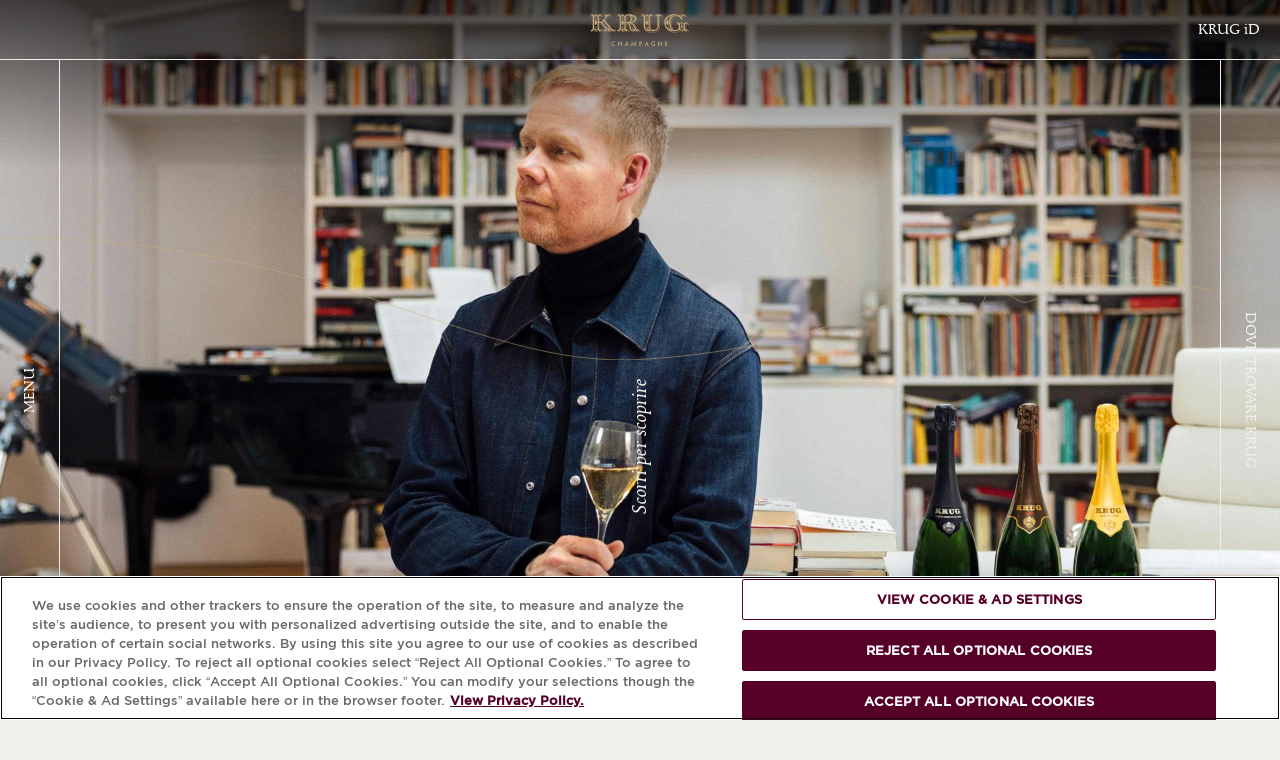

--- FILE ---
content_type: text/html; charset=UTF-8
request_url: https://www.krug.com/it
body_size: 90124
content:
<!DOCTYPE html>
<html lang="it" dir="ltr">
  <head>
    <meta charset="utf-8" />
<link rel="canonical" href="https://www.krug.com/it" />
<link rel="shortlink" href="https://www.krug.com/it" />
<meta property="al:ios:app_store_id" content="id836677059" />
<meta property="al:android:package" content="com.krug.app" />
<link rel="icon" href="/favicon.ico" />
<link rel="icon" sizes="16x16" href="/favicon-16x16.png" />
<link rel="icon" sizes="32x32" href="/favicon-32x32.png" />
<link rel="icon" sizes="96x96" href="/favicon-96x96.png" />
<meta name="google-site-verification" content="oiTAU-Syd3WnOOBHy7nq0OatsDujo2wqvF0jL-b9stA" />
<meta name="theme-color" content="#5E0027" />
<meta name="MobileOptimized" content="375" />
<meta name="HandheldFriendly" content="true" />
<meta name="viewport" content="width=device-width, initial-scale=1, maximum-scale=5, user-scalable=yes" />
<link rel="manifest" href="/manifest.json" crossorigin="use-credentials" />
<meta name="apple-mobile-web-app-status-bar-style" content="#5E0027" />
<script type="text/javascript" src="/ruxitagentjs_ICA7NVfqrux_10327251022105625.js" data-dtconfig="rid=RID_1505639|rpid=1475320862|domain=krug.com|reportUrl=/rb_bf56713mkh|app=84be696fcf89fb36|cuc=hs6cigj2|owasp=1|mel=100000|expw=1|featureHash=ICA7NVfqrux|dpvc=1|lastModification=1768555769773|tp=500,50,0|rdnt=1|uxrgce=1|srbbv=2|agentUri=/ruxitagentjs_ICA7NVfqrux_10327251022105625.js"></script><script id="mh-age-gate-script" data-cookie-name="age-gate" data-endpoint="/sites/default/files/mh-agegate/agegate.json?67d24f11" data-language-links-endpoint="/it/agegate/language-links-with-prefixes" data-skip-key="SkipAgeGate" defer src="/modules/mh/mh_agegate_v2/js/mh_agegate_v2.js?4b192d87"></script>
<meta name="Generator" content="Drupal 11 (https://www.drupal.org)" />
<script type="application/ld+json">{
    "@context": "https://schema.org",
    "@graph": [
        {
            "@type": "Organization",
            "@id": "https://www.krug.com",
            "url": "https://www.krug.com",
            "description": "Krug Champagne was founded in Reims in 1843 by Joseph Krug. Every year, Krug crafts remarkable champagnes, including Krug Grande Cuvée and Krug Rosé, guided by a winemaking philosophy of individuality and patience.",
            "name": "Champagne Krug",
            "sameAs": [
                "https://en.wikipedia.org/wiki/Champagne_Krug",
                "https://www.instagram.com/krugchampagne",
                "https://www.facebook.com/KRUGChampagne",
                "https://x.com/krug",
                "https://www.linkedin.com/company/krug-champagne",
                "https://www.youtube.com/@krug"
            ],
            "telephone": "+33326844420",
            "logo": {
                "@type": "ImageObject",
                "representativeOfPage": "False",
                "url": "https://www.krug.com/themes/custom/krug_base/logo.svg"
            },
            "address": {
                "@type": "PostalAddress",
                "streetAddress": "5 rue Coquebert",
                "addressLocality": "Reims",
                "addressRegion": "Grand Est",
                "postalCode": "51100",
                "addressCountry": "FR"
            }
        }
    ]
}</script>
<link rel="preconnect" href="//www.googletagmanager.com" />
<link rel="preconnect" href="//cdn.cookielaw.org" />
<link rel="preconnect" href="//s.go-mpulse.net" />
<style>html{font-family:sans-serif;-ms-text-size-adjust:100%;-webkit-text-size-adjust:100%}body{margin:0}article,aside,details,figcaption,figure,footer,header,hgroup,main,menu,nav,section,summary{display:block}audio,canvas,progress,video{display:inline-block;vertical-align:baseline}audio:not([controls]){display:none;height:0}[hidden],template{display:none}a{background-color:transparent}a:active,a:hover{outline:0}abbr[title]{border-bottom:1px dotted}b,strong{font-weight:700}dfn{font-style:italic}h1{font-size:2em;margin:.67em 0}mark{background:#ff0;color:#000}small{font-size:80%}sub,sup{font-size:75%;line-height:0;position:relative;vertical-align:baseline}sup{top:-.5em}sub{bottom:-.25em}img{border:0}svg:not(:root){overflow:hidden}figure{margin:1em 40px}hr{box-sizing:content-box;height:0}pre{overflow:auto}code,kbd,pre,samp{font-family:monospace,monospace;font-size:1em}button,input,optgroup,select,textarea{color:inherit;font:inherit;margin:0}button{overflow:visible}button,select{text-transform:none}button,html input[type=button],input[type=reset],input[type=submit]{-webkit-appearance:button;cursor:pointer}button[disabled],html input[disabled]{cursor:default}button::-moz-focus-inner,input::-moz-focus-inner{border:0;padding:0}input{line-height:normal}input[type=checkbox],input[type=radio]{box-sizing:border-box;padding:0}input[type=number]::-webkit-inner-spin-button,input[type=number]::-webkit-outer-spin-button{height:auto}input[type=search]{-webkit-appearance:textfield;box-sizing:content-box}input[type=search]::-webkit-search-cancel-button,input[type=search]::-webkit-search-decoration{-webkit-appearance:none}fieldset{border:1px solid silver;margin:0 2px;padding:.35em .625em .75em}legend{border:0;padding:0}textarea{overflow:auto}optgroup{font-weight:700}table{border-collapse:collapse;border-spacing:0}td,th{padding:0}@font-face{font-display:swap;font-family:Gotham;font-style:normal;font-weight:400;src:url(/themes/custom/krug_base/fonts/Gotham/Gotham-Regular.woff2) format("woff2"),url(/themes/custom/krug_base/fonts/Gotham/Gotham-Regular.woff) format("woff")}@font-face{font-display:swap;font-family:Gotham;font-style:italic;font-weight:400;src:url(/themes/custom/krug_base/fonts/Gotham/Gotham-Italic.woff2) format("woff2"),url(/themes/custom/krug_base/fonts/Gotham/Gotham-Italic.woff) format("woff")}@font-face{font-display:swap;font-family:Gotham;font-style:normal;font-weight:300;src:url(/themes/custom/krug_base/fonts/Gotham/Gotham-Light.woff2) format("woff2"),url(/themes/custom/krug_base/fonts/Gotham/Gotham-Light.woff) format("woff")}@font-face{font-display:swap;font-family:Gotham;font-style:italic;font-weight:300;src:url(/themes/custom/krug_base/fonts/Gotham/Gotham-LightItalic.woff2) format("woff2"),url(/themes/custom/krug_base/fonts/Gotham/Gotham-LightItalic.woff) format("woff")}@font-face{font-display:swap;font-family:NotoSansJP;font-style:normal;font-weight:400;src:url(/themes/custom/krug_base/fonts/NotoSansJP/NotoSansJP-Regular.woff2) format("woff2"),url(/themes/custom/krug_base/fonts/NotoSansJP/NotoSansJP-Regular.woff) format("woff")}@font-face{font-display:swap;font-family:NotoSansJP;font-style:normal;font-weight:300;src:url(/themes/custom/krug_base/fonts/NotoSansJP/NotoSansJP-Light.woff2) format("woff2"),url(/themes/custom/krug_base/fonts/NotoSansJP/NotoSansJP-Light.woff) format("woff")}@font-face{font-display:swap;font-family:NotoSansKR;font-style:normal;font-weight:400;src:url(/themes/custom/krug_base/fonts/NotoSansKR/NotoSansKR-Regular.woff2) format("woff2"),url(/themes/custom/krug_base/fonts/NotoSansKR/NotoSansKR-Regular.woff) format("woff")}@font-face{font-display:swap;font-family:NotoSansKR;font-style:normal;font-weight:300;src:url(/themes/custom/krug_base/fonts/NotoSansKR/NotoSansKR-Light.woff2) format("woff2"),url(/themes/custom/krug_base/fonts/NotoSansKR/NotoSansKR-Light.woff) format("woff")}@font-face{font-display:swap;font-family:ApollineApp;font-style:normal;font-weight:400;src:url(/themes/custom/krug_base/fonts/ApollineApp/ApollineApp-Regular.woff2) format("woff2"),url(/themes/custom/krug_base/fonts/ApollineApp/ApollineApp-Regular.woff) format("woff")}@font-face{font-display:swap;font-family:ApollineApp;font-style:italic;font-weight:400;src:url(/themes/custom/krug_base/fonts/ApollineApp/ApollineApp-Italic.woff2) format("woff2"),url(/themes/custom/krug_base/fonts/ApollineApp/ApollineApp-Italic.woff) format("woff")}@font-face{font-display:swap;font-family:"NotoSerifJP";font-style:normal;font-weight:400;src:url(/themes/custom/krug_base/fonts/NotoSerifJP/NotoSerifJP-Regular.woff2) format("woff2"),url(/themes/custom/krug_base/fonts/NotoSerifJP/NotoSerifJP-Regular.woff) format("woff")}@font-face{font-display:swap;font-family:"NotoSerifKR";font-style:normal;font-weight:400;src:url(/themes/custom/krug_base/fonts/NotoSerifKR/NotoSerifKR-Regular.woff2) format("woff2"),url(/themes/custom/krug_base/fonts/NotoSerifKR/NotoSerifKR-Regular.woff) format("woff")}@font-face{font-display:swap;font-family:KrugHand2024;font-style:normal;font-weight:400;src:url(/themes/custom/krug_base/fonts/KrugHand2024/KrugHand2024-Regular.woff2) format("woff2"),url(/themes/custom/krug_base/fonts/KrugHand2024/KrugHand2024-Regular.woff) format("woff")}@font-face{font-display:swap;font-family:soratohikouki;font-style:normal;font-weight:400;src:url(/themes/custom/krug_base/fonts/soratohikouki/soratohikouki-Regular.woff2) format("woff2"),url(/themes/custom/krug_base/fonts/soratohikouki/soratohikouki-Regular.woff) format("woff")}@font-face{font-display:swap;font-family:NanumSonPyeonJiCe;font-style:normal;font-weight:400;src:url(/themes/custom/krug_base/fonts/NanumSonPyeonJiCe/NanumSonPyeonJiCe-Regular.woff2) format("woff2"),url(/themes/custom/krug_base/fonts/NanumSonPyeonJiCe/NanumSonPyeonJiCe-Regular.woff) format("woff")}*,:after,:before{box-sizing:inherit}:root{--fs--normal:6.25%;--fs--large:9.375%;--color-base--light:#000;--color-bg--light:#f1efeb;--color-button--light:#fff;--color-footer--light:#5e0027;--color-highlighted--light:#5e0027;--color-focus--light:rgba(0,0,0,.08);--color-base--dark:#f1efeb;--color-bg--dark:#000;--color-button--dark:#000;--color-footer--dark:#000;--color-highlighted--dark:#ccad7b;--color-focus--dark:hsla(0,0%,100%,.1);--color-base:var(--color-base--light);--color-bg:var(--color-bg--light);--color-button:var(--color-button--light);--color-footer:var(--color-footer--light);--color-highlighted:var(--color-highlighted--light);--color-focus:var(--color-focus--light);box-sizing:border-box;font-size:var(--fs--normal);height:100%;scroll-behavior:smooth;scroll-padding-top:60px}@media screen and (min-width:1024px){:root.dialog-is-open,:root.menu-is-open{padding-right:var(--scrollbar-width,0)}}body{background:var(--color-bg);color:var(--color-base);font-family:Gotham,sans-serif;font-style:normal;font-variant:normal;font-variant-numeric:lining-nums;font-weight:300;line-height:1.5;min-height:100%;transition:opacity .1s}[lang=ja] body{font-family:NotoSansJP}[lang=ko] body{font-family:NotoSansKR}[lang=ja] body,[lang=ko] body,body{font-size:14rem}.dialog-is-open body,.menu-is-open body{overflow:hidden}.js body.is-loading{opacity:0;overflow:hidden}.js body.is-loading,.js body.is-loading *{transition:none!important}main{position:relative}button{background:transparent;border:none;padding:0;text-align:inherit;text-transform:inherit}.link,a{background-image:linear-gradient(currentColor,currentColor),linear-gradient(currentColor,currentColor);background-position:100% 100%,0 100%;background-repeat:no-repeat,no-repeat;background-size:100% .5px,0 1px;color:inherit;position:relative;text-decoration:none;transition:background-size .3s}[lang=ko] .link,[lang=ko] a{background-image:none;text-decoration:underline;text-decoration-thickness:1px;text-underline-position:under}@media screen and (min-width:1024px){.link:hover,a:hover{background-size:0 1px,100% 1px!important}[lang=ko] .link:hover,[lang=ko] a:hover{text-decoration-thickness:2px}}.appearance-none.link,a.appearance-none{background-image:none}[lang=ko] .appearance-none.link,[lang=ko] a.appearance-none{text-decoration:none}img,video{display:block;height:auto;max-width:100%}hr{border:1px;border-top:1px solid}.h1,.h2,.h3,.h4,.h5,.h6,h1,h2,h3,h4,h5,h6{color:inherit;display:block;font-family:ApollineApp,serif;font-weight:400;line-height:1;margin:0 0 32px;text-align:inherit;text-transform:uppercase}[lang=ja] .h1,[lang=ja] .h2,[lang=ja] .h3,[lang=ja] .h4,[lang=ja] .h5,[lang=ja] .h6,[lang=ja] h1,[lang=ja] h2,[lang=ja] h3,[lang=ja] h4,[lang=ja] h5,[lang=ja] h6{font-family:"NotoSerifJP"}[lang=ko] .h1,[lang=ko] .h2,[lang=ko] .h3,[lang=ko] .h4,[lang=ko] .h5,[lang=ko] .h6,[lang=ko] h1,[lang=ko] h2,[lang=ko] h3,[lang=ko] h4,[lang=ko] h5,[lang=ko] h6{font-family:"NotoSerifKR"}.h1.note,.h1.subtitle,.h2.note,.h2.subtitle,.h3.note,.h3.subtitle,.h4.note,.h4.subtitle,.h5.note,.h5.subtitle,.h6.note,.h6.subtitle,h1.note,h1.subtitle,h2.note,h2.subtitle,h3.note,h3.subtitle,h4.note,h4.subtitle,h5.note,h5.subtitle,h6.note,h6.subtitle{font-size:20rem;text-transform:none}@media screen and (min-width:768px){.h1.note,.h1.subtitle,.h2.note,.h2.subtitle,.h3.note,.h3.subtitle,.h4.note,.h4.subtitle,.h5.note,.h5.subtitle,.h6.note,.h6.subtitle,h1.note,h1.subtitle,h2.note,h2.subtitle,h3.note,h3.subtitle,h4.note,h4.subtitle,h5.note,h5.subtitle,h6.note,h6.subtitle{font-size:25rem}}[lang=ja] .h1.note,[lang=ja] .h1.subtitle,[lang=ja] .h2.note,[lang=ja] .h2.subtitle,[lang=ja] .h3.note,[lang=ja] .h3.subtitle,[lang=ja] .h4.note,[lang=ja] .h4.subtitle,[lang=ja] .h5.note,[lang=ja] .h5.subtitle,[lang=ja] .h6.note,[lang=ja] .h6.subtitle,[lang=ja] h1.note,[lang=ja] h1.subtitle,[lang=ja] h2.note,[lang=ja] h2.subtitle,[lang=ja] h3.note,[lang=ja] h3.subtitle,[lang=ja] h4.note,[lang=ja] h4.subtitle,[lang=ja] h5.note,[lang=ja] h5.subtitle,[lang=ja] h6.note,[lang=ja] h6.subtitle,[lang=ko] .h1.note,[lang=ko] .h1.subtitle,[lang=ko] .h2.note,[lang=ko] .h2.subtitle,[lang=ko] .h3.note,[lang=ko] .h3.subtitle,[lang=ko] .h4.note,[lang=ko] .h4.subtitle,[lang=ko] .h5.note,[lang=ko] .h5.subtitle,[lang=ko] .h6.note,[lang=ko] .h6.subtitle,[lang=ko] h1.note,[lang=ko] h1.subtitle,[lang=ko] h2.note,[lang=ko] h2.subtitle,[lang=ko] h3.note,[lang=ko] h3.subtitle,[lang=ko] h4.note,[lang=ko] h4.subtitle,[lang=ko] h5.note,[lang=ko] h5.subtitle,[lang=ko] h6.note,[lang=ko] h6.subtitle{font-size:20rem}.h3,.h4,h3,h4{font-family:Gotham,sans-serif;letter-spacing:-.02em;line-height:1.3}[lang=ja] .h3,[lang=ja] .h4,[lang=ja] h3,[lang=ja] h4{font-family:NotoSansJP}[lang=ko] .h3,[lang=ko] .h4,[lang=ko] h3,[lang=ko] h4{font-family:NotoSansKR}.h1,h1{font-size:40px}@media screen and (min-width:768px){.h1,h1{font-size:90px}}[lang=ja] .h1,[lang=ja] h1,[lang=ko] .h1,[lang=ko] h1{font-size:65px}.h2,h2{font-size:40px}@media screen and (min-width:768px){.h2,h2{font-size:65px}}[lang=ja] .h2,[lang=ja] h2,[lang=ko] .h2,[lang=ko] h2{font-size:40px}.h3,h3{margin-bottom:16px}.h3,[lang=ja] .h3,[lang=ja] h3,[lang=ko] .h3,[lang=ko] h3,h3{font-size:17rem}.h3--m,h3--m{color:var(--color-highlighted);font-family:ApollineApp,serif;font-style:italic;text-transform:none}[lang=ja] .h3--m,[lang=ja] h3--m{font-family:"NotoSerifJP"}[lang=ko] .h3--m,[lang=ko] h3--m{font-family:"NotoSerifKR"}.h3--m,h3--m{font-size:20rem}@media screen and (min-width:768px){.h3--m,h3--m{font-size:25rem}}[lang=ja] .h3--m,[lang=ja] h3--m,[lang=ko] .h3--m,[lang=ko] h3--m{font-size:20rem}.h4,h4{margin-bottom:4px}.h4,[lang=ja] .h4,[lang=ja] h4,[lang=ko] .h4,[lang=ko] h4,h4{font-size:12rem}ul{list-style-position:outside;padding-left:20px}blockquote,hr,ol,p,table,ul{margin:0 0 24px}blockquote:last-child,ol:last-child,p:last-child,table:last-child,ul:last-child{margin-bottom:0}em.placeholder{font-style:normal}b,strong{font-weight:400}table{display:block;max-width:100%;overflow:auto;width:100%}table td{border:1px solid var(--color-base);padding:32px}.dialog-off-canvas-main-canvas{padding-top:60px}@media screen and (min-width:1024px){.dialog-off-canvas-main-canvas{padding-left:60px;padding-right:60px}}.ajax-progress .throbber{background:url(/themes/custom/krug_base/dist/images/svg/throbber.svg) no-repeat 50%/contain;height:40px;width:40px}.ajax-progress .message{display:none}.toolbar-oriented .toolbar-tray-vertical{width:240px!important}.toolbar-tray-open.toolbar-vertical.toolbar-fixed{-webkit-margin-start:240px!important;margin-inline-start:240px!important}.grecaptcha-badge{visibility:hidden!important;z-index:500}.age-gate-open{overflow:hidden;position:fixed}.nice-select{-webkit-tap-highlight-color:rgba(0,0,0,0);background-color:#fff;border:1px solid #e8e8e8;border-radius:5px;box-sizing:border-box;clear:both;cursor:pointer;display:block;font-family:inherit;font-size:14px;font-weight:400;height:38px;line-height:36px;outline:none;padding-left:18px;padding-right:30px;position:relative;text-align:left!important;transition:all .2s ease-in-out;-webkit-user-select:none;-ms-user-select:none;user-select:none;white-space:nowrap;width:-webkit-fit-content;width:-moz-fit-content;width:fit-content}.nice-select:hover{border-color:#dbdbdb}.nice-select:active,.nice-select:focus{border-color:#999}.nice-select:after{border-bottom:2px solid #999;border-right:2px solid #999;content:"";display:block;height:5px;margin-top:-4px;pointer-events:none;position:absolute;right:12px;top:50%;-webkit-transform:rotate(45deg);transform:rotate(45deg);-webkit-transform-origin:66% 66%;transform-origin:66% 66%;transition:all .15s ease-in-out;width:5px}.nice-select.open{border-color:#999}.nice-select.open:after{-webkit-transform:rotate(-135deg);transform:rotate(-135deg)}.nice-select.open .nice-select-dropdown{opacity:1;pointer-events:auto;-webkit-transform:scale(1) translateY(0);transform:scale(1) translateY(0)}.nice-select.disabled{border-color:#ededed;color:#999;pointer-events:none}.nice-select.disabled:after{border-color:#ccc}.nice-select.wide{width:100%}.nice-select.wide .nice-select-dropdown{left:0!important;right:0!important}.nice-select.right{float:right}.nice-select.right .nice-select-dropdown{left:auto;right:0}.nice-select.small{font-size:12px;height:36px;line-height:34px}.nice-select.small:after{height:4px;width:4px}.nice-select.small .option{line-height:34px;min-height:34px}.nice-select .has-multiple{height:auto;line-height:22px;min-height:36px;padding:7px 12px;white-space:inherit}.nice-select .has-multiple span.current{background:#eee;border:1px solid #ccc;border-radius:3px;display:inline-block;font-size:14px;line-height:24px;margin-bottom:3px;margin-right:3px;padding:0 10px}.nice-select .has-multiple .multiple-options{display:block;line-height:24px;padding:0}.nice-select .nice-select-search-box{border-radius:5px 5px 0 0;box-sizing:border-box;padding:5px;pointer-events:none;width:100%}.nice-select .nice-select-search{background-color:#fff;border:1px solid #e8e8e8;border-radius:3px;box-sizing:border-box;color:#444;display:inline-block;font-size:14px;height:auto;line-height:22px;margin:0 10px 0 0;min-height:36px;outline:0!important;padding:7px 12px;vertical-align:middle;width:100%}.nice-select .nice-select-dropdown{background-color:#fff;border-radius:5px;box-shadow:0 0 0 1px rgba(68,68,68,.11);left:0;margin-top:4px;max-height:230px;opacity:0;overflow-x:hidden;overflow-y:scroll;pointer-events:none;position:absolute;top:100%;-webkit-transform:scale(.75) translateY(19px);transform:scale(.75) translateY(19px);-webkit-transform-origin:50% 0;transform-origin:50% 0;transition:all .2s cubic-bezier(.5,0,0,1.25),opacity .15s ease-out;z-index:9}.nice-select .list{border-radius:5px;box-sizing:border-box;padding:0}.nice-select .list:hover .option:not(:hover){background-color:transparent!important}.nice-select .option{cursor:pointer;font-weight:400;line-height:40px;list-style:none;outline:none;padding-left:18px;padding-right:29px;text-align:left;transition:all .2s}.nice-select .option.focus,.nice-select .option.selected.focus,.nice-select .option:hover{background-color:#f6f6f6}.nice-select .option.selected{font-weight:700}.nice-select .option.disabled{background-color:transparent;color:#999;cursor:default}.nice-select .extra{float:right}.nice-select .optgroup{font-weight:700}.no-csspointerevents .nice-select .nice-select-dropdown{display:none}.no-csspointerevents .nice-select.open .nice-select-dropdown{display:block}.nice-select .list::-webkit-scrollbar{width:0}.hidden-select{font-size:0;height:0;min-height:auto;opacity:0;padding:0;width:0}.select-selection-list{list-style:none;margin:0;padding:0}.select-selection-list .select-selection{background-color:#e4e4e4;border:1px solid #aaa;border-radius:4px;box-sizing:border-box;display:inline-block;margin-left:5px;margin-top:5px;max-width:100%;overflow:hidden;padding:2px 5px;position:relative;text-overflow:ellipsis;vertical-align:bottom;white-space:nowrap}.select-selection-list button.remove-select-selection{background-color:#bd2919;border-radius:20%;height:15px;line-height:15px;padding:0;width:15px}@-moz-document url-prefix(){.form-select.nice-select .list,.iti .iti__country-list,.scrollbar{scrollbar-color:var(--color-base) #d1d1d1;scrollbar-width:thin}.form-select.nice-select [data-color-mode=dark] .list,.iti [data-color-mode=dark] .iti__country-list,[data-color-mode=dark] .form-select.nice-select .list,[data-color-mode=dark] .iti .iti__country-list,[data-color-mode=dark] .scrollbar{scrollbar-color:var(--color-base) #3d3d3d}}.form-select.nice-select .list::-webkit-scrollbar,.iti .iti__country-list::-webkit-scrollbar,.scrollbar::-webkit-scrollbar{border-radius:12px;height:4px;width:4px}.form-select.nice-select .list::-webkit-scrollbar-track,.iti .iti__country-list::-webkit-scrollbar-track,.scrollbar::-webkit-scrollbar-track{background:#d1d1d1;border-radius:12px}.form-select.nice-select [data-color-mode=dark] .list::-webkit-scrollbar-track,.iti [data-color-mode=dark] .iti__country-list::-webkit-scrollbar-track,[data-color-mode=dark] .form-select.nice-select .list::-webkit-scrollbar-track,[data-color-mode=dark] .iti .iti__country-list::-webkit-scrollbar-track,[data-color-mode=dark] .scrollbar::-webkit-scrollbar-track{background:#3d3d3d}.form-select.nice-select .list::-webkit-scrollbar-thumb,.iti .iti__country-list::-webkit-scrollbar-thumb,.scrollbar::-webkit-scrollbar-thumb{background:var(--color-base);border-radius:12px}label{display:block;font-family:ApollineApp,serif;margin-bottom:8px}[lang=ja] label{font-family:"NotoSerifJP"}[lang=ko] label{font-family:"NotoSerifKR"}[lang=ja] label,[lang=ko] label,label{font-size:17rem}label.form-required:after{content:"*"}input,textarea{border-radius:0}.form-date,.form-email,.form-number,.form-select,.form-select.nice-select .nice-select-search,.form-tel,.form-text,.form-textarea,.iti .iti__search-input{background:var(--color-bg);border:1px solid;border-radius:0;color:var(--color-base);display:block;font-size:14rem;font-weight:300;height:40px;max-width:100%;outline:none;padding:0 16px;transition:background .3s,border .3s;width:100%}.form-select.nice-select [lang=ja] .nice-select-search,.form-select.nice-select [lang=ko] .nice-select-search,.iti [lang=ja] .iti__search-input,.iti [lang=ko] .iti__search-input,[lang=ja] .form-date,[lang=ja] .form-email,[lang=ja] .form-number,[lang=ja] .form-select,[lang=ja] .form-select.nice-select .nice-select-search,[lang=ja] .form-tel,[lang=ja] .form-text,[lang=ja] .form-textarea,[lang=ja] .iti .iti__search-input,[lang=ko] .form-date,[lang=ko] .form-email,[lang=ko] .form-number,[lang=ko] .form-select,[lang=ko] .form-select.nice-select .nice-select-search,[lang=ko] .form-tel,[lang=ko] .form-text,[lang=ko] .form-textarea,[lang=ko] .iti .iti__search-input{font-size:14rem}@supports (-webkit-overflow-scrolling:touch){.form-date,.form-email,.form-number,.form-select,.form-select.nice-select .nice-select-search,.form-tel,.form-text,.form-textarea,.iti .iti__search-input{font-size:16px!important}}.form-date::-webkit-input-placeholder,.form-email::-webkit-input-placeholder,.form-number::-webkit-input-placeholder,.form-select.nice-select .nice-select-search::-webkit-input-placeholder,.form-select::-webkit-input-placeholder,.form-tel::-webkit-input-placeholder,.form-text::-webkit-input-placeholder,.form-textarea::-webkit-input-placeholder,.iti .iti__search-input::-webkit-input-placeholder{color:#696969}.form-date:-ms-input-placeholder,.form-email:-ms-input-placeholder,.form-number:-ms-input-placeholder,.form-select.nice-select .nice-select-search:-ms-input-placeholder,.form-select:-ms-input-placeholder,.form-tel:-ms-input-placeholder,.form-text:-ms-input-placeholder,.form-textarea:-ms-input-placeholder,.iti .iti__search-input:-ms-input-placeholder{color:#696969}.form-date::-ms-input-placeholder,.form-email::-ms-input-placeholder,.form-number::-ms-input-placeholder,.form-select.nice-select .nice-select-search::-ms-input-placeholder,.form-select::-ms-input-placeholder,.form-tel::-ms-input-placeholder,.form-text::-ms-input-placeholder,.form-textarea::-ms-input-placeholder,.iti .iti__search-input::-ms-input-placeholder{color:#696969}.form-date::placeholder,.form-email::placeholder,.form-number::placeholder,.form-select.nice-select .nice-select-search::placeholder,.form-select::placeholder,.form-tel::placeholder,.form-text::placeholder,.form-textarea::placeholder,.iti .iti__search-input::placeholder{color:#696969}.form-date:hover,.form-email:hover,.form-number:hover,.form-select.nice-select .nice-select-search:hover,.form-select:hover,.form-tel:hover,.form-text:hover,.form-textarea:hover,.iti .iti__search-input:hover{background:var(--color-focus)}.form-date:active,.form-date:focus,.form-email:active,.form-email:focus,.form-number:active,.form-number:focus,.form-select.nice-select .nice-select-search:active,.form-select.nice-select .nice-select-search:focus,.form-select:active,.form-select:focus,.form-tel:active,.form-tel:focus,.form-text:active,.form-text:focus,.form-textarea:active,.form-textarea:focus,.iti .iti__search-input:active,.iti .iti__search-input:focus{background:var(--color-focus);border-color:#ccad7b}.form-date.error,.form-email.error,.form-number.error,.form-select.error,.form-select.nice-select .error.nice-select-search,.form-tel.error,.form-text.error,.form-textarea.error,.iti .error.iti__search-input{border-color:#c20d58}.form-select{-webkit-appearance:none;appearance:none}.form-select:has(+.nice-select){display:none}.form-select.nice-select{float:none}.form-select.nice-select.open .nice-select-search-box{pointer-events:auto}.form-select.nice-select:active,.form-select.nice-select:focus,.form-select.nice-select:hover{background:var(--color-focus);border-color:inherit}.form-select.nice-select:after{border-bottom:1px solid;border-right:1px solid;height:8px;margin-right:2px;right:16px;-webkit-transform-origin:center;transform-origin:center;width:8px}.form-select.nice-select .nice-select-search-box{border-radius:0;padding:0}.form-select.nice-select .nice-select-search{border-left:none;border-right:none}.form-select.nice-select .nice-select-dropdown{background:var(--color-bg);border:1px solid;border-radius:0;border-top:none;box-shadow:none;left:-1px;margin-top:0;right:-1px;transition:border .3s}.form-select.nice-select .list{border-radius:0}.form-select.nice-select .option{font-weight:inherit;padding:0 16px;transition:none}.form-select.nice-select .option.focus,.form-select.nice-select .option:focus-visible,.form-select.nice-select .option:hover{background:var(--color-focus);outline:1px solid;outline-offset:-5px}.form-select.nice-select .option.selected{color:var(--color-highlighted);font-weight:400}.form-select.nice-select .option.disabled{background:none;cursor:not-allowed}.form-select.nice-select .option[data-value=""],.form-select.nice-select .option[data-value=_none]{display:none}.iti{--iti-border-color:var(--color-base);--iti-dialcode-color:var(--color-base);--iti-dropdown-bg:var(--color-bg);--iti-border-width:1px;--iti-spacer-horizontal:16px;--iti-hover-color:var(--color-focus);width:100%}.form-tel.error+.iti .iti__tel-input{border-color:#c20d58}.iti .iti__dropdown-content.iti__dropdown-content{border-radius:0;border-top:none;box-shadow:none;margin-top:0}.iti .iti__selected-dial-code{margin-top:1px}.iti .iti__country{line-height:40px;padding:0 16px}.iti .iti__country.iti__highlight{outline:1px solid;outline-offset:-5px}.iti .iti__search-input{border-radius:0;border-width:1px;border-left:none;border-right:none}.form-textarea{height:auto;line-height:1.25;padding-bottom:16px;padding-top:16px}.form-checkbox,.form-radio{opacity:0;position:absolute}.form-checkbox+.ajax-progress+label,.form-checkbox+label,.form-radio+.ajax-progress+label,.form-radio+label{margin-bottom:0;padding-left:24px;position:relative}.form-checkbox+.ajax-progress+label:before,.form-checkbox+label:before,.form-radio+.ajax-progress+label:before,.form-radio+label:before{border:1px solid var(--color-base);content:"";height:16px;left:0;position:absolute;top:0;width:16px}.form-checkbox+.ajax-progress .throbber,.form-radio+.ajax-progress .throbber{left:50%;position:absolute;top:50%;-webkit-transform:translate(-50%,-50%);transform:translate(-50%,-50%);z-index:1}.form-checkbox+.ajax-progress+label,.form-radio+.ajax-progress+label{opacity:.2}.form-radio:checked+.ajax-progress+label:before,.form-radio:checked+label:before{background:var(--color-base);box-shadow:inset 0 0 0 5px var(--color-button)}.form-radio+.ajax-progress+label,.form-radio+label{line-height:1}.form-radio+.ajax-progress+label:before,.form-radio+label:before{border-radius:50%}.form-checkbox:checked+.ajax-progress+label:before,.form-checkbox:checked+label:before{background:var(--color-button);color:var(--color-base)}.form-checkbox+.ajax-progress+label,.form-checkbox+label,[lang=ja] .form-checkbox+.ajax-progress+label,[lang=ja] .form-checkbox+label,[lang=ko] .form-checkbox+.ajax-progress+label,[lang=ko] .form-checkbox+label{font-size:12rem}.form-checkbox+.ajax-progress+label:before,.form-checkbox+label:before{content:"\f10e";font-family:krug-icons;font-size:1em;line-height:1;-webkit-font-smoothing:antialiased;-moz-osx-font-smoothing:grayscale;align-items:center;color:transparent;display:flex;font-size:8px;font-style:normal;font-variant:normal;font-weight:400;justify-content:center;text-decoration:none;text-transform:none}.form-checkbox--text+.ajax-progress+label,.form-checkbox--text+label{font-family:Gotham,sans-serif}[lang=ja] .form-checkbox--text+.ajax-progress+label,[lang=ja] .form-checkbox--text+label{font-family:NotoSansJP}[lang=ko] .form-checkbox--text+.ajax-progress+label,[lang=ko] .form-checkbox--text+label{font-family:NotoSansKR}.form-checkbox--text+.ajax-progress+label,.form-checkbox--text+label,[lang=ja] .form-checkbox--text+.ajax-progress+label,[lang=ja] .form-checkbox--text+label,[lang=ko] .form-checkbox--text+.ajax-progress+label,[lang=ko] .form-checkbox--text+label{font-size:14rem}.form-checkbox--text+.ajax-progress+label:before,.form-checkbox--text+label:before{top:2px}.form-checkbox--hidden{display:none}.form-checkbox--hidden+.ajax-progress+label,.form-checkbox--hidden+label{padding-left:0}.form-checkbox--hidden+.ajax-progress+label:before,.form-checkbox--hidden+label:before{display:none}.form-item{margin-bottom:24px;position:relative;text-align:left}.age-gate .form-item.form-type-select,.age-gate .form-item.form-type-textfield,.form-item--dropdown{align-items:center;border-bottom:1px solid;border-top:1px solid;display:flex;gap:24px;height:56px;justify-content:space-between}.age-gate .form-item.form-type-select:focus-within,.age-gate .form-item.form-type-textfield:focus-within,.form-item--dropdown:focus-within{box-shadow:inset 0 -1px 0 var(--color-base),inset 0 1px 0 var(--color-base)}.age-gate .form-item.form-type-select label,.age-gate .form-item.form-type-textfield label,.form-item--dropdown label{flex-shrink:0;font-family:KrugHand2024;margin-bottom:0}.age-gate [lang=ja] .form-item.form-type-select label,.age-gate [lang=ja] .form-item.form-type-textfield label,[lang=ja] .age-gate .form-item.form-type-select label,[lang=ja] .age-gate .form-item.form-type-textfield label,[lang=ja] .form-item--dropdown label{font-family:soratohikouki}.age-gate [lang=ko] .form-item.form-type-select label,.age-gate [lang=ko] .form-item.form-type-textfield label,[lang=ko] .age-gate .form-item.form-type-select label,[lang=ko] .age-gate .form-item.form-type-textfield label,[lang=ko] .form-item--dropdown label{font-family:NanumSonPyeonJiCe}.age-gate .form-item.form-type-select .form-select,.age-gate .form-item.form-type-select .form-select.nice-select .nice-select-search,.age-gate .form-item.form-type-select .form-text,.age-gate .form-item.form-type-select .iti .iti__search-input,.age-gate .form-item.form-type-textfield .form-select,.age-gate .form-item.form-type-textfield .form-select.nice-select .nice-select-search,.age-gate .form-item.form-type-textfield .form-text,.age-gate .form-item.form-type-textfield .iti .iti__search-input,.age-gate .form-select.nice-select .form-item.form-type-select .nice-select-search,.age-gate .form-select.nice-select .form-item.form-type-textfield .nice-select-search,.age-gate .iti .form-item.form-type-select .iti__search-input,.age-gate .iti .form-item.form-type-textfield .iti__search-input,.form-item--dropdown .form-select,.form-item--dropdown .form-select.nice-select .nice-select-search,.form-item--dropdown .form-text,.form-item--dropdown .iti .iti__search-input,.form-select.nice-select .age-gate .form-item.form-type-select .nice-select-search,.form-select.nice-select .age-gate .form-item.form-type-textfield .nice-select-search,.form-select.nice-select .form-item--dropdown .nice-select-search,.iti .age-gate .form-item.form-type-select .iti__search-input,.iti .age-gate .form-item.form-type-textfield .iti__search-input,.iti .form-item--dropdown .iti__search-input{background:none;border:none;color:inherit;font-family:ApollineApp,serif;font-weight:400;padding-right:24px;position:static;text-align:right}.age-gate .form-select.nice-select [lang=ja] .form-item.form-type-select .nice-select-search,.age-gate .form-select.nice-select [lang=ja] .form-item.form-type-textfield .nice-select-search,.age-gate .iti [lang=ja] .form-item.form-type-select .iti__search-input,.age-gate .iti [lang=ja] .form-item.form-type-textfield .iti__search-input,.age-gate [lang=ja] .form-item.form-type-select .form-select,.age-gate [lang=ja] .form-item.form-type-select .form-select.nice-select .nice-select-search,.age-gate [lang=ja] .form-item.form-type-select .form-text,.age-gate [lang=ja] .form-item.form-type-select .iti .iti__search-input,.age-gate [lang=ja] .form-item.form-type-textfield .form-select,.age-gate [lang=ja] .form-item.form-type-textfield .form-select.nice-select .nice-select-search,.age-gate [lang=ja] .form-item.form-type-textfield .form-text,.age-gate [lang=ja] .form-item.form-type-textfield .iti .iti__search-input,.form-select.nice-select [lang=ja] .age-gate .form-item.form-type-select .nice-select-search,.form-select.nice-select [lang=ja] .age-gate .form-item.form-type-textfield .nice-select-search,.form-select.nice-select [lang=ja] .form-item--dropdown .nice-select-search,.iti [lang=ja] .age-gate .form-item.form-type-select .iti__search-input,.iti [lang=ja] .age-gate .form-item.form-type-textfield .iti__search-input,.iti [lang=ja] .form-item--dropdown .iti__search-input,[lang=ja] .age-gate .form-item.form-type-select .form-select,[lang=ja] .age-gate .form-item.form-type-select .form-select.nice-select .nice-select-search,[lang=ja] .age-gate .form-item.form-type-select .form-text,[lang=ja] .age-gate .form-item.form-type-select .iti .iti__search-input,[lang=ja] .age-gate .form-item.form-type-textfield .form-select,[lang=ja] .age-gate .form-item.form-type-textfield .form-select.nice-select .nice-select-search,[lang=ja] .age-gate .form-item.form-type-textfield .form-text,[lang=ja] .age-gate .form-item.form-type-textfield .iti .iti__search-input,[lang=ja] .form-item--dropdown .form-select,[lang=ja] .form-item--dropdown .form-select.nice-select .nice-select-search,[lang=ja] .form-item--dropdown .form-text,[lang=ja] .form-item--dropdown .iti .iti__search-input{font-family:"NotoSerifJP"}.age-gate .form-select.nice-select [lang=ko] .form-item.form-type-select .nice-select-search,.age-gate .form-select.nice-select [lang=ko] .form-item.form-type-textfield .nice-select-search,.age-gate .iti [lang=ko] .form-item.form-type-select .iti__search-input,.age-gate .iti [lang=ko] .form-item.form-type-textfield .iti__search-input,.age-gate [lang=ko] .form-item.form-type-select .form-select,.age-gate [lang=ko] .form-item.form-type-select .form-select.nice-select .nice-select-search,.age-gate [lang=ko] .form-item.form-type-select .form-text,.age-gate [lang=ko] .form-item.form-type-select .iti .iti__search-input,.age-gate [lang=ko] .form-item.form-type-textfield .form-select,.age-gate [lang=ko] .form-item.form-type-textfield .form-select.nice-select .nice-select-search,.age-gate [lang=ko] .form-item.form-type-textfield .form-text,.age-gate [lang=ko] .form-item.form-type-textfield .iti .iti__search-input,.form-select.nice-select [lang=ko] .age-gate .form-item.form-type-select .nice-select-search,.form-select.nice-select [lang=ko] .age-gate .form-item.form-type-textfield .nice-select-search,.form-select.nice-select [lang=ko] .form-item--dropdown .nice-select-search,.iti [lang=ko] .age-gate .form-item.form-type-select .iti__search-input,.iti [lang=ko] .age-gate .form-item.form-type-textfield .iti__search-input,.iti [lang=ko] .form-item--dropdown .iti__search-input,[lang=ko] .age-gate .form-item.form-type-select .form-select,[lang=ko] .age-gate .form-item.form-type-select .form-select.nice-select .nice-select-search,[lang=ko] .age-gate .form-item.form-type-select .form-text,[lang=ko] .age-gate .form-item.form-type-select .iti .iti__search-input,[lang=ko] .age-gate .form-item.form-type-textfield .form-select,[lang=ko] .age-gate .form-item.form-type-textfield .form-select.nice-select .nice-select-search,[lang=ko] .age-gate .form-item.form-type-textfield .form-text,[lang=ko] .age-gate .form-item.form-type-textfield .iti .iti__search-input,[lang=ko] .form-item--dropdown .form-select,[lang=ko] .form-item--dropdown .form-select.nice-select .nice-select-search,[lang=ko] .form-item--dropdown .form-text,[lang=ko] .form-item--dropdown .iti .iti__search-input{font-family:"NotoSerifKR"}.age-gate .form-item.form-type-select .form-select,.age-gate .form-item.form-type-select .form-select.nice-select .nice-select-search,.age-gate .form-item.form-type-select .form-text,.age-gate .form-item.form-type-select .iti .iti__search-input,.age-gate .form-item.form-type-textfield .form-select,.age-gate .form-item.form-type-textfield .form-select.nice-select .nice-select-search,.age-gate .form-item.form-type-textfield .form-text,.age-gate .form-item.form-type-textfield .iti .iti__search-input,.age-gate .form-select.nice-select .form-item.form-type-select .nice-select-search,.age-gate .form-select.nice-select .form-item.form-type-textfield .nice-select-search,.age-gate .form-select.nice-select [lang=ja] .form-item.form-type-select .nice-select-search,.age-gate .form-select.nice-select [lang=ja] .form-item.form-type-textfield .nice-select-search,.age-gate .form-select.nice-select [lang=ko] .form-item.form-type-select .nice-select-search,.age-gate .form-select.nice-select [lang=ko] .form-item.form-type-textfield .nice-select-search,.age-gate .iti .form-item.form-type-select .iti__search-input,.age-gate .iti .form-item.form-type-textfield .iti__search-input,.age-gate .iti [lang=ja] .form-item.form-type-select .iti__search-input,.age-gate .iti [lang=ja] .form-item.form-type-textfield .iti__search-input,.age-gate .iti [lang=ko] .form-item.form-type-select .iti__search-input,.age-gate .iti [lang=ko] .form-item.form-type-textfield .iti__search-input,.age-gate [lang=ja] .form-item.form-type-select .form-select,.age-gate [lang=ja] .form-item.form-type-select .form-select.nice-select .nice-select-search,.age-gate [lang=ja] .form-item.form-type-select .form-text,.age-gate [lang=ja] .form-item.form-type-select .iti .iti__search-input,.age-gate [lang=ja] .form-item.form-type-textfield .form-select,.age-gate [lang=ja] .form-item.form-type-textfield .form-select.nice-select .nice-select-search,.age-gate [lang=ja] .form-item.form-type-textfield .form-text,.age-gate [lang=ja] .form-item.form-type-textfield .iti .iti__search-input,.age-gate [lang=ko] .form-item.form-type-select .form-select,.age-gate [lang=ko] .form-item.form-type-select .form-select.nice-select .nice-select-search,.age-gate [lang=ko] .form-item.form-type-select .form-text,.age-gate [lang=ko] .form-item.form-type-select .iti .iti__search-input,.age-gate [lang=ko] .form-item.form-type-textfield .form-select,.age-gate [lang=ko] .form-item.form-type-textfield .form-select.nice-select .nice-select-search,.age-gate [lang=ko] .form-item.form-type-textfield .form-text,.age-gate [lang=ko] .form-item.form-type-textfield .iti .iti__search-input,.form-item--dropdown .form-select,.form-item--dropdown .form-select.nice-select .nice-select-search,.form-item--dropdown .form-text,.form-item--dropdown .iti .iti__search-input,.form-select.nice-select .age-gate .form-item.form-type-select .nice-select-search,.form-select.nice-select .age-gate .form-item.form-type-textfield .nice-select-search,.form-select.nice-select .form-item--dropdown .nice-select-search,.form-select.nice-select [lang=ja] .age-gate .form-item.form-type-select .nice-select-search,.form-select.nice-select [lang=ja] .age-gate .form-item.form-type-textfield .nice-select-search,.form-select.nice-select [lang=ja] .form-item--dropdown .nice-select-search,.form-select.nice-select [lang=ko] .age-gate .form-item.form-type-select .nice-select-search,.form-select.nice-select [lang=ko] .age-gate .form-item.form-type-textfield .nice-select-search,.form-select.nice-select [lang=ko] .form-item--dropdown .nice-select-search,.iti .age-gate .form-item.form-type-select .iti__search-input,.iti .age-gate .form-item.form-type-textfield .iti__search-input,.iti .form-item--dropdown .iti__search-input,.iti [lang=ja] .age-gate .form-item.form-type-select .iti__search-input,.iti [lang=ja] .age-gate .form-item.form-type-textfield .iti__search-input,.iti [lang=ja] .form-item--dropdown .iti__search-input,.iti [lang=ko] .age-gate .form-item.form-type-select .iti__search-input,.iti [lang=ko] .age-gate .form-item.form-type-textfield .iti__search-input,.iti [lang=ko] .form-item--dropdown .iti__search-input,[lang=ja] .age-gate .form-item.form-type-select .form-select,[lang=ja] .age-gate .form-item.form-type-select .form-select.nice-select .nice-select-search,[lang=ja] .age-gate .form-item.form-type-select .form-text,[lang=ja] .age-gate .form-item.form-type-select .iti .iti__search-input,[lang=ja] .age-gate .form-item.form-type-textfield .form-select,[lang=ja] .age-gate .form-item.form-type-textfield .form-select.nice-select .nice-select-search,[lang=ja] .age-gate .form-item.form-type-textfield .form-text,[lang=ja] .age-gate .form-item.form-type-textfield .iti .iti__search-input,[lang=ja] .form-item--dropdown .form-select,[lang=ja] .form-item--dropdown .form-select.nice-select .nice-select-search,[lang=ja] .form-item--dropdown .form-text,[lang=ja] .form-item--dropdown .iti .iti__search-input,[lang=ko] .age-gate .form-item.form-type-select .form-select,[lang=ko] .age-gate .form-item.form-type-select .form-select.nice-select .nice-select-search,[lang=ko] .age-gate .form-item.form-type-select .form-text,[lang=ko] .age-gate .form-item.form-type-select .iti .iti__search-input,[lang=ko] .age-gate .form-item.form-type-textfield .form-select,[lang=ko] .age-gate .form-item.form-type-textfield .form-select.nice-select .nice-select-search,[lang=ko] .age-gate .form-item.form-type-textfield .form-text,[lang=ko] .age-gate .form-item.form-type-textfield .iti .iti__search-input,[lang=ko] .form-item--dropdown .form-select,[lang=ko] .form-item--dropdown .form-select.nice-select .nice-select-search,[lang=ko] .form-item--dropdown .form-text,[lang=ko] .form-item--dropdown .iti .iti__search-input{font-size:17rem}.age-gate .form-item.form-type-select .form-select.nice-select .nice-select-search:focus,.age-gate .form-item.form-type-select .form-select.nice-select .nice-select-search:hover,.age-gate .form-item.form-type-select .form-select:focus,.age-gate .form-item.form-type-select .form-select:hover,.age-gate .form-item.form-type-select .form-text:focus,.age-gate .form-item.form-type-select .form-text:hover,.age-gate .form-item.form-type-select .iti .iti__search-input:focus,.age-gate .form-item.form-type-select .iti .iti__search-input:hover,.age-gate .form-item.form-type-textfield .form-select.nice-select .nice-select-search:focus,.age-gate .form-item.form-type-textfield .form-select.nice-select .nice-select-search:hover,.age-gate .form-item.form-type-textfield .form-select:focus,.age-gate .form-item.form-type-textfield .form-select:hover,.age-gate .form-item.form-type-textfield .form-text:focus,.age-gate .form-item.form-type-textfield .form-text:hover,.age-gate .form-item.form-type-textfield .iti .iti__search-input:focus,.age-gate .form-item.form-type-textfield .iti .iti__search-input:hover,.age-gate .form-select.nice-select .form-item.form-type-select .nice-select-search:focus,.age-gate .form-select.nice-select .form-item.form-type-select .nice-select-search:hover,.age-gate .form-select.nice-select .form-item.form-type-textfield .nice-select-search:focus,.age-gate .form-select.nice-select .form-item.form-type-textfield .nice-select-search:hover,.age-gate .iti .form-item.form-type-select .iti__search-input:focus,.age-gate .iti .form-item.form-type-select .iti__search-input:hover,.age-gate .iti .form-item.form-type-textfield .iti__search-input:focus,.age-gate .iti .form-item.form-type-textfield .iti__search-input:hover,.form-item--dropdown .form-select.nice-select .nice-select-search:focus,.form-item--dropdown .form-select.nice-select .nice-select-search:hover,.form-item--dropdown .form-select:focus,.form-item--dropdown .form-select:hover,.form-item--dropdown .form-text:focus,.form-item--dropdown .form-text:hover,.form-item--dropdown .iti .iti__search-input:focus,.form-item--dropdown .iti .iti__search-input:hover,.form-select.nice-select .age-gate .form-item.form-type-select .nice-select-search:focus,.form-select.nice-select .age-gate .form-item.form-type-select .nice-select-search:hover,.form-select.nice-select .age-gate .form-item.form-type-textfield .nice-select-search:focus,.form-select.nice-select .age-gate .form-item.form-type-textfield .nice-select-search:hover,.form-select.nice-select .form-item--dropdown .nice-select-search:focus,.form-select.nice-select .form-item--dropdown .nice-select-search:hover,.iti .age-gate .form-item.form-type-select .iti__search-input:focus,.iti .age-gate .form-item.form-type-select .iti__search-input:hover,.iti .age-gate .form-item.form-type-textfield .iti__search-input:focus,.iti .age-gate .form-item.form-type-textfield .iti__search-input:hover,.iti .form-item--dropdown .iti__search-input:focus,.iti .form-item--dropdown .iti__search-input:hover{background:none}.age-gate .form-item.form-type-select .form-select.nice-select,.age-gate .form-item.form-type-select .form-select.nice-select .nice-select.nice-select-search,.age-gate .form-item.form-type-select .form-text.nice-select,.age-gate .form-item.form-type-select .iti .nice-select.iti__search-input,.age-gate .form-item.form-type-textfield .form-select.nice-select,.age-gate .form-item.form-type-textfield .form-select.nice-select .nice-select.nice-select-search,.age-gate .form-item.form-type-textfield .form-text.nice-select,.age-gate .form-item.form-type-textfield .iti .nice-select.iti__search-input,.age-gate .form-select.nice-select .form-item.form-type-select .nice-select.nice-select-search,.age-gate .form-select.nice-select .form-item.form-type-textfield .nice-select.nice-select-search,.age-gate .iti .form-item.form-type-select .nice-select.iti__search-input,.age-gate .iti .form-item.form-type-textfield .nice-select.iti__search-input,.form-item--dropdown .form-select.nice-select,.form-item--dropdown .form-select.nice-select .nice-select.nice-select-search,.form-item--dropdown .form-text.nice-select,.form-item--dropdown .iti .nice-select.iti__search-input,.form-select.nice-select .age-gate .form-item.form-type-select .nice-select.nice-select-search,.form-select.nice-select .age-gate .form-item.form-type-textfield .nice-select.nice-select-search,.form-select.nice-select .form-item--dropdown .nice-select.nice-select-search,.iti .age-gate .form-item.form-type-select .nice-select.iti__search-input,.iti .age-gate .form-item.form-type-textfield .nice-select.iti__search-input,.iti .form-item--dropdown .nice-select.iti__search-input{width:auto}.age-gate .form-item.form-type-select .form-select.nice-select .nice-select.nice-select-search:after,.age-gate .form-item.form-type-select .form-select.nice-select:after,.age-gate .form-item.form-type-select .form-text.nice-select:after,.age-gate .form-item.form-type-select .iti .nice-select.iti__search-input:after,.age-gate .form-item.form-type-textfield .form-select.nice-select .nice-select.nice-select-search:after,.age-gate .form-item.form-type-textfield .form-select.nice-select:after,.age-gate .form-item.form-type-textfield .form-text.nice-select:after,.age-gate .form-item.form-type-textfield .iti .nice-select.iti__search-input:after,.age-gate .form-select.nice-select .form-item.form-type-select .nice-select.nice-select-search:after,.age-gate .form-select.nice-select .form-item.form-type-textfield .nice-select.nice-select-search:after,.age-gate .iti .form-item.form-type-select .nice-select.iti__search-input:after,.age-gate .iti .form-item.form-type-textfield .nice-select.iti__search-input:after,.form-item--dropdown .form-select.nice-select .nice-select.nice-select-search:after,.form-item--dropdown .form-select.nice-select:after,.form-item--dropdown .form-text.nice-select:after,.form-item--dropdown .iti .nice-select.iti__search-input:after,.form-select.nice-select .age-gate .form-item.form-type-select .nice-select.nice-select-search:after,.form-select.nice-select .age-gate .form-item.form-type-textfield .nice-select.nice-select-search:after,.form-select.nice-select .form-item--dropdown .nice-select.nice-select-search:after,.iti .age-gate .form-item.form-type-select .nice-select.iti__search-input:after,.iti .age-gate .form-item.form-type-textfield .nice-select.iti__search-input:after,.iti .form-item--dropdown .nice-select.iti__search-input:after{right:0}.age-gate .form-item.form-type-select .form-select.nice-select .nice-select-dropdown,.age-gate .form-item.form-type-select .form-text.nice-select .nice-select-dropdown,.age-gate .form-item.form-type-select .iti .nice-select.iti__search-input .nice-select-dropdown,.age-gate .form-item.form-type-textfield .form-select.nice-select .nice-select-dropdown,.age-gate .form-item.form-type-textfield .form-text.nice-select .nice-select-dropdown,.age-gate .form-item.form-type-textfield .iti .nice-select.iti__search-input .nice-select-dropdown,.age-gate .form-select.nice-select .form-item.form-type-select .nice-select.nice-select-search .nice-select-dropdown,.age-gate .form-select.nice-select .form-item.form-type-textfield .nice-select.nice-select-search .nice-select-dropdown,.age-gate .iti .form-item.form-type-select .nice-select.iti__search-input .nice-select-dropdown,.age-gate .iti .form-item.form-type-textfield .nice-select.iti__search-input .nice-select-dropdown,.form-item--dropdown .form-select.nice-select .nice-select-dropdown,.form-item--dropdown .form-text.nice-select .nice-select-dropdown,.form-item--dropdown .iti .nice-select.iti__search-input .nice-select-dropdown,.form-select.nice-select .age-gate .form-item.form-type-select .nice-select.nice-select-search .nice-select-dropdown,.form-select.nice-select .age-gate .form-item.form-type-textfield .nice-select.nice-select-search .nice-select-dropdown,.form-select.nice-select .form-item--dropdown .nice-select.nice-select-search .nice-select-dropdown,.iti .age-gate .form-item.form-type-select .nice-select.iti__search-input .nice-select-dropdown,.iti .age-gate .form-item.form-type-textfield .nice-select.iti__search-input .nice-select-dropdown,.iti .form-item--dropdown .nice-select.iti__search-input .nice-select-dropdown{border-color:var(--color-base);border-top:1px solid}.age-gate .form-item.form-type-select .form-select.nice-select .option.focus,.age-gate .form-item.form-type-select .form-select.nice-select .option:focus-visible,.age-gate .form-item.form-type-select .form-select.nice-select .option:hover,.age-gate .form-item.form-type-select .form-text.nice-select .option.focus,.age-gate .form-item.form-type-select .form-text.nice-select .option:focus-visible,.age-gate .form-item.form-type-select .form-text.nice-select .option:hover,.age-gate .form-item.form-type-select .iti .nice-select.iti__search-input .option.focus,.age-gate .form-item.form-type-select .iti .nice-select.iti__search-input .option:focus-visible,.age-gate .form-item.form-type-select .iti .nice-select.iti__search-input .option:hover,.age-gate .form-item.form-type-textfield .form-select.nice-select .option.focus,.age-gate .form-item.form-type-textfield .form-select.nice-select .option:focus-visible,.age-gate .form-item.form-type-textfield .form-select.nice-select .option:hover,.age-gate .form-item.form-type-textfield .form-text.nice-select .option.focus,.age-gate .form-item.form-type-textfield .form-text.nice-select .option:focus-visible,.age-gate .form-item.form-type-textfield .form-text.nice-select .option:hover,.age-gate .form-item.form-type-textfield .iti .nice-select.iti__search-input .option.focus,.age-gate .form-item.form-type-textfield .iti .nice-select.iti__search-input .option:focus-visible,.age-gate .form-item.form-type-textfield .iti .nice-select.iti__search-input .option:hover,.age-gate .form-select.nice-select .form-item.form-type-select .nice-select.nice-select-search .option.focus,.age-gate .form-select.nice-select .form-item.form-type-select .nice-select.nice-select-search .option:focus-visible,.age-gate .form-select.nice-select .form-item.form-type-select .nice-select.nice-select-search .option:hover,.age-gate .form-select.nice-select .form-item.form-type-textfield .nice-select.nice-select-search .option.focus,.age-gate .form-select.nice-select .form-item.form-type-textfield .nice-select.nice-select-search .option:focus-visible,.age-gate .form-select.nice-select .form-item.form-type-textfield .nice-select.nice-select-search .option:hover,.age-gate .iti .form-item.form-type-select .nice-select.iti__search-input .option.focus,.age-gate .iti .form-item.form-type-select .nice-select.iti__search-input .option:focus-visible,.age-gate .iti .form-item.form-type-select .nice-select.iti__search-input .option:hover,.age-gate .iti .form-item.form-type-textfield .nice-select.iti__search-input .option.focus,.age-gate .iti .form-item.form-type-textfield .nice-select.iti__search-input .option:focus-visible,.age-gate .iti .form-item.form-type-textfield .nice-select.iti__search-input .option:hover,.form-item--dropdown .form-select.nice-select .option.focus,.form-item--dropdown .form-select.nice-select .option:focus-visible,.form-item--dropdown .form-select.nice-select .option:hover,.form-item--dropdown .form-text.nice-select .option.focus,.form-item--dropdown .form-text.nice-select .option:focus-visible,.form-item--dropdown .form-text.nice-select .option:hover,.form-item--dropdown .iti .nice-select.iti__search-input .option.focus,.form-item--dropdown .iti .nice-select.iti__search-input .option:focus-visible,.form-item--dropdown .iti .nice-select.iti__search-input .option:hover,.form-select.nice-select .age-gate .form-item.form-type-select .nice-select.nice-select-search .option.focus,.form-select.nice-select .age-gate .form-item.form-type-select .nice-select.nice-select-search .option:focus-visible,.form-select.nice-select .age-gate .form-item.form-type-select .nice-select.nice-select-search .option:hover,.form-select.nice-select .age-gate .form-item.form-type-textfield .nice-select.nice-select-search .option.focus,.form-select.nice-select .age-gate .form-item.form-type-textfield .nice-select.nice-select-search .option:focus-visible,.form-select.nice-select .age-gate .form-item.form-type-textfield .nice-select.nice-select-search .option:hover,.form-select.nice-select .form-item--dropdown .nice-select.nice-select-search .option.focus,.form-select.nice-select .form-item--dropdown .nice-select.nice-select-search .option:focus-visible,.form-select.nice-select .form-item--dropdown .nice-select.nice-select-search .option:hover,.iti .age-gate .form-item.form-type-select .nice-select.iti__search-input .option.focus,.iti .age-gate .form-item.form-type-select .nice-select.iti__search-input .option:focus-visible,.iti .age-gate .form-item.form-type-select .nice-select.iti__search-input .option:hover,.iti .age-gate .form-item.form-type-textfield .nice-select.iti__search-input .option.focus,.iti .age-gate .form-item.form-type-textfield .nice-select.iti__search-input .option:focus-visible,.iti .age-gate .form-item.form-type-textfield .nice-select.iti__search-input .option:hover,.iti .form-item--dropdown .nice-select.iti__search-input .option.focus,.iti .form-item--dropdown .nice-select.iti__search-input .option:focus-visible,.iti .form-item--dropdown .nice-select.iti__search-input .option:hover{background:none}.age-gate .form-item.form-type-select .form-select.nice-select .nice-select-search,.age-gate .form-item.form-type-select .form-text,.age-gate .form-item.form-type-select .iti .iti__search-input,.age-gate .form-item.form-type-textfield .form-select.nice-select .nice-select-search,.age-gate .form-item.form-type-textfield .form-text,.age-gate .form-item.form-type-textfield .iti .iti__search-input,.age-gate .form-select.nice-select .form-item.form-type-select .nice-select-search,.age-gate .form-select.nice-select .form-item.form-type-textfield .nice-select-search,.age-gate .iti .form-item.form-type-select .iti__search-input,.age-gate .iti .form-item.form-type-textfield .iti__search-input,.form-item--dropdown .form-select.nice-select .nice-select-search,.form-item--dropdown .form-text,.form-item--dropdown .iti .iti__search-input,.form-select.nice-select .age-gate .form-item.form-type-select .nice-select-search,.form-select.nice-select .age-gate .form-item.form-type-textfield .nice-select-search,.form-select.nice-select .form-item--dropdown .nice-select-search,.iti .age-gate .form-item.form-type-select .iti__search-input,.iti .age-gate .form-item.form-type-textfield .iti__search-input,.iti .form-item--dropdown .iti__search-input{text-align:left}.form-item--w-50{width:calc(50% - 4px)}.form-item--w-100{width:100%}.form-item--w-62{width:calc(62.4425% - 4px)}.form-item--w-38{width:calc(37.5575% - 4px)}@media screen and (min-width:1024px){.form-item--w-50-desktop{width:calc(50% - 4px)}.form-item--w-100-desktop{width:100%}.form-item--w-62-desktop{width:calc(62.4425% - 4px)}.form-item--w-38-desktop{width:calc(37.5575% - 4px)}}.form-item--type-checkbox .field-prefix,.form-item--type-checkbox .field-suffix{display:block;margin-bottom:24px;margin-top:24px}.form-item--error-message,.form-item__error{font-size:12rem;font-weight:300;line-height:1;margin-top:8px}[lang=ja] .form-item--error-message,[lang=ja] .form-item__error,[lang=ko] .form-item--error-message,[lang=ko] .form-item__error{font-size:12rem}.form-item--error-message:before,.form-item__error:before{content:"\f101";font-family:krug-icons;font-size:1em;line-height:1;-webkit-font-smoothing:antialiased;-moz-osx-font-smoothing:grayscale;color:#c20d58;font-size:16px;font-style:normal;font-variant:normal;font-weight:400;text-decoration:none;text-transform:none;vertical-align:middle}.form-item--error-message em,.form-item__error em{font-style:normal}.form-item__description{font-family:ApollineApp,serif;font-style:italic}[lang=ja] .form-item__description{font-family:"NotoSerifJP"}[lang=ko] .form-item__description{font-family:"NotoSerifKR"}.form-item__description,[lang=ja] .form-item__description,[lang=ko] .form-item__description{font-size:14rem}.form-wrapper--flex{display:flex;flex-wrap:wrap;gap:8px}.form-wrapper--nw{flex-wrap:nowrap}.form-wrapper--nw>.form-item{flex-basis:100%;margin-bottom:0}.form-wrapper--narrow{align-items:center;justify-content:space-between}.form-wrapper--narrow>*{max-width:calc(50% - 4px)}@media screen and (min-width:1024px){.form-wrapper--narrow{gap:40px;justify-content:center}.form-wrapper--narrow>*{max-width:calc(50% - 20px)}}fieldset.form-wrapper{border:none;border-bottom:1px solid;margin:0 0 48px;padding:0 0 48px}fieldset.form-wrapper legend{font-family:ApollineApp,serif;font-style:italic;margin-bottom:32px}[lang=ja] fieldset.form-wrapper legend{font-family:"NotoSerifJP"}[lang=ko] fieldset.form-wrapper legend{font-family:"NotoSerifKR"}[lang=ja] fieldset.form-wrapper legend,[lang=ko] fieldset.form-wrapper legend,fieldset.form-wrapper legend{font-size:25rem}fieldset.form-wrapper .form-item:last-child{margin-bottom:0}.buttons,p:has(>.button){display:flex;flex-direction:column;gap:16px}.buttons--row{flex-direction:row}@media screen and (min-width:768px){.buttons--row-tablet,p:has(>.button){flex-direction:row}}.buttons--center{align-items:center;justify-content:center}@media screen and (min-width:768px){.buttons--center-tablet{align-items:center;justify-content:center}}.buttons--gap-s{gap:24px}.buttons .button,p:has(>.button) .button{margin:initial}.button{background:var(--color-highlighted);border:1px solid var(--color-highlighted);color:var(--color-button);display:inline-block;font-weight:400;height:auto;letter-spacing:.24rem;line-height:12px;min-width:200px;padding:14px 40px;position:relative;text-align:center;text-decoration:none!important;text-transform:uppercase;transition:all .3s ease;width:auto}.button,[lang=ja] .button,[lang=ko] .button{font-size:12rem}@media screen and (min-width:768px){p:has(>.button).text-align-center{justify-content:center}p:has(>.button).text-align-right{justify-content:flex-end}}.button:hover{background:var(--color-bg);color:var(--color-highlighted)}.button:disabled{opacity:.5;pointer-events:none}.button+.ajax-progress{display:none}.button:has(+.ajax-progress){pointer-events:none}.button:has(+.ajax-progress):after{background:url(/themes/custom/krug_base/dist/images/svg/throbber.svg) no-repeat 50%/contain;content:"";height:100%;pointer-events:none;position:absolute;right:0;top:50%;-webkit-transform:translateY(-50%);transform:translateY(-50%);width:40px}.flag .button{min-width:280px}.button--secondary{background:var(--color-bg);color:var(--color-highlighted)}.button--secondary:hover{background:color-mix(in srgb,var(--color-highlighted),transparent 90%)}.button--carrot{background:#e8441e;border-color:#e8441e;color:#f1eae0}.button--carrot:hover{color:#e8441e}.button--svg{background:none;border:none;color:inherit;line-height:1;min-width:0;padding:0}.button--svg:hover{background:none;color:inherit;opacity:.8}.button--svg object{display:block;pointer-events:none}.button--fw{width:100%}@media screen and (max-width:1023px){.button--fw-mobile{width:100%}}.button.icon{background:none;border:none;color:inherit;font-size:48px;line-height:1;min-width:0;padding:0;transition:opacity .3s}.button.icon:hover{background:none;color:inherit;opacity:.8}@font-face{font-display:swap;font-family:krug-icons;src:url(/themes/custom/krug_base/dist/krug-icons/krug-icons.woff2?0.0.1) format("woff2"),url(/themes/custom/krug_base/dist/krug-icons/krug-icons.woff?0.0.1) format("woff")}.icon{display:inline-block}.icon:before{display:block}.icon--circle:before,.icon:before{font-family:krug-icons;font-size:1em;line-height:1;-webkit-font-smoothing:antialiased;-moz-osx-font-smoothing:grayscale;font-style:normal;font-variant:normal;font-weight:400;text-decoration:none;text-transform:none}.icon--circle:before{background:var(--color-highlighted);border:1px solid var(--color-highlighted);border-radius:50%;color:var(--color-bg);content:"";display:block;font-size:11px;line-height:22px;text-align:center;transition:-webkit-transform .3s ease;transition:transform .3s ease;transition:transform .3s ease,-webkit-transform .3s ease;width:24px;will-change:transform}.icon--outside{left:-4px;position:absolute;top:50%;-webkit-transform:translate(-100%,-50%);transform:translate(-100%,-50%)}.icon--warning:before{content:"\f101"}.icon--search:before{content:"\f102"}.icon--record-player:before{content:"\f103"}.icon--raisin:before{content:"\f104"}.icon--quote:before{content:"\f105"}.icon--location:before{content:"\f106"}.icon--info-calories:before{content:"\f107"}.icon--glasses:before{content:"\f108"}.icon--font-size:before{content:"\f109"}.icon--edit:before{content:"\f10a"}.icon--download:before{content:"\f10b"}.icon--cutlery:before{content:"\f10c"}.icon--color-mode:before{content:"\f10d"}.icon--check:before{content:"\f10e"}.icon--bottle:before{content:"\f10f"}.icon--bookmark-inner:before{content:"\f110"}.icon--bookmark-inner-filled:before{content:"\f111"}.text-align-left{text-align:left}.text-align-right{text-align:right}.text-align-center{text-align:center}.text-align-justify{text-align:justify}.align-left{float:left}.align-right{float:right}.align-center{display:block;margin-left:auto;margin-right:auto}.hidden{display:none}.visually-hidden{overflow:hidden;position:absolute!important;clip:rect(1px,1px,1px,1px);height:1px;width:1px;word-wrap:normal}.visually-hidden.focusable:active,.visually-hidden.focusable:focus-within{overflow:visible;position:static!important;clip:auto;height:auto;width:auto}.invisible{visibility:hidden}.js .js-hide,.js-show{display:none}.js .js-show{display:block}@media (scripting:enabled){.js-hide.js-hide{display:none}.js-show{display:block}}.section{padding-bottom:48px;padding-top:48px;position:relative}.section__space{margin-bottom:48px}@media screen and (min-width:1024px){.section{padding-bottom:96px;padding-top:96px}.section__space{margin-bottom:96px}}.section--m{padding-bottom:40px;padding-top:40px}.section--m .section__space{margin-bottom:40px}.section--xl{padding-bottom:160px;padding-top:160px}.section--xl .section__space{margin-bottom:160px}.section--border{border-bottom:1px solid;border-top:1px solid}.p-heading+.section{padding-top:0}.section:has(+.page-break,+.p-illustration){padding-bottom:96px}.container{margin-left:auto;margin-right:auto;max-width:100%;padding:0 20px;width:1138px}.container--size-xxs-t{width:100%}@media screen and (min-width:768px){.container--size-xxs-t{width:432px}}@media screen and (min-width:1024px){.container--size-xxs-t{width:362px}}.container--size-xxs{width:100%}@media screen and (min-width:768px){.container--size-xxs{width:100%}}@media screen and (min-width:1024px){.container--size-xxs{width:362px}}.container--size-xs-t{width:100%}@media screen and (min-width:768px){.container--size-xs-t{width:566px}}@media screen and (min-width:1024px){.container--size-xs-t{width:474px}}.container--size-xs{width:100%}@media screen and (min-width:768px){.container--size-xs{width:100%}}@media screen and (min-width:1024px){.container--size-xs{width:474px}}.container--size-s{width:100%}@media screen and (min-width:768px){.container--size-s{width:100%}}@media screen and (min-width:1024px){.container--size-s{width:584px}}.container--size-xm{width:696px}.container--size-m{width:916px}.container--size-l{width:1138px}.container--size-xl{width:1360px}@media screen and (min-width:1024px){.container--offset.container--size-s{-webkit-transform:translateX(10%);transform:translateX(10%)}.container--offset.container--size-xs{-webkit-transform:translateX(-23%);transform:translateX(-23%)}}.container--np{padding-left:0;padding-right:0;width:1098px}.container--np.container--size-xxs-t{width:100%}@media screen and (min-width:768px){.container--np.container--size-xxs-t{width:392px}}@media screen and (min-width:1024px){.container--np.container--size-xxs-t{width:322px}}.container--np.container--size-xxs{width:100%}@media screen and (min-width:768px){.container--np.container--size-xxs{width:100%}}@media screen and (min-width:1024px){.container--np.container--size-xxs{width:322px}}.container--np.container--size-xs-t{width:100%}@media screen and (min-width:768px){.container--np.container--size-xs-t{width:526px}}@media screen and (min-width:1024px){.container--np.container--size-xs-t{width:434px}}.container--np.container--size-xs{width:100%}@media screen and (min-width:768px){.container--np.container--size-xs{width:100%}}@media screen and (min-width:1024px){.container--np.container--size-xs{width:434px}}.container--np.container--size-s{width:100%}@media screen and (min-width:768px){.container--np.container--size-s{width:100%}}@media screen and (min-width:1024px){.container--np.container--size-s{width:544px}}.container--np.container--size-xm{width:656px}.container--np.container--size-m{width:876px}.container--np.container--size-l{width:1098px}.container--np.container--size-xl{width:1320px}.container--bg{background:var(--color-bg)}.grid-12{display:flex;flex-flow:column wrap;gap:60px;padding:0 20px}@media screen and (min-width:1024px){.grid-12{align-items:center;flex-direction:row;gap:10px;margin-left:auto;margin-right:auto;max-width:100%;width:1360px}.grid-12--reverse{flex-direction:row-reverse}.grid-12 .col-1{flex-basis:calc(8.33333% - 9.16667px)}.grid-12 .offset-1{margin-left:calc(8.33333% + .83333px)}.grid-12 .col-2{flex-basis:calc(16.66667% - 8.33333px)}.grid-12 .offset-2{margin-left:calc(16.66667% + 1.66667px)}.grid-12 .col-3{flex-basis:calc(25% - 7.5px)}.grid-12 .offset-3{margin-left:calc(25% + 2.5px)}.grid-12 .col-4{flex-basis:calc(33.33333% - 6.66667px)}.grid-12 .offset-4{margin-left:calc(33.33333% + 3.33333px)}.grid-12 .col-5{flex-basis:calc(41.66667% - 5.83333px)}.grid-12 .offset-5{margin-left:calc(41.66667% + 4.16667px)}.grid-12 .col-6{flex-basis:calc(50% - 5px)}.grid-12 .offset-6{margin-left:calc(50% + 5px)}.grid-12 .col-7{flex-basis:calc(58.33333% - 4.16667px)}.grid-12 .offset-7{margin-left:calc(58.33333% + 5.83333px)}.grid-12 .col-8{flex-basis:calc(66.66667% - 3.33333px)}.grid-12 .offset-8{margin-left:calc(66.66667% + 6.66667px)}.grid-12 .col-9{flex-basis:calc(75% - 2.5px)}.grid-12 .offset-9{margin-left:calc(75% + 7.5px)}.grid-12 .col-10{flex-basis:calc(83.33333% - 1.66667px)}.grid-12 .offset-10{margin-left:calc(83.33333% + 8.33333px)}.grid-12 .col-11{flex-basis:calc(91.66667% - 0.83333px)}.grid-12 .offset-11{margin-left:calc(91.66667% + 9.16667px)}.grid-12 .col-12{flex-basis:100%}.grid-12 .offset-12{margin-left:calc(100% + 10px)}}.flexbox{display:flex;flex-direction:column;gap:32px}@media screen and (min-width:1024px){.flexbox{align-items:center;flex-direction:row;gap:80px;justify-content:center}.flexbox>.container{margin:0}.flexbox--gap-xxl{gap:120px}}.flexbox--gap-m{gap:16px}@media screen and (min-width:1024px){.flexbox--gap-m{gap:32px}}.flexbox--gap-l{gap:24px}@media screen and (min-width:1024px){.flexbox--gap-l{gap:48px}.flexbox--se{justify-content:space-evenly}.flexbox--sb{justify-content:space-between}.flexbox--top{align-items:flex-start}.flexbox--mirror{flex-direction:row-reverse}}.flexbox--row{flex-direction:row}@media screen and (min-width:1024px){.flexbox--row{align-items:flex-start;gap:32px;justify-content:flex-start}}.folio{bottom:20px;font-family:KrugHand2024;position:absolute;right:20px;z-index:1}[lang=ja] .folio{font-family:soratohikouki}[lang=ko] .folio{font-family:NanumSonPyeonJiCe}.folio,[lang=ja] .folio,[lang=ko] .folio{font-size:15rem}@media screen and (min-width:1024px){.folio{bottom:40px}}.folio--top{bottom:auto;left:20px;right:auto;top:20px}.note,.subtitle{font-family:ApollineApp,serif;font-style:italic;line-height:1.4}[lang=ja] .note,[lang=ja] .subtitle{font-family:"NotoSerifJP"}[lang=ko] .note,[lang=ko] .subtitle{font-family:"NotoSerifKR"}.note,.subtitle,[lang=ja] .note,[lang=ja] .subtitle,[lang=ko] .note,[lang=ko] .subtitle{font-size:20rem}.note{border-bottom:1px solid;margin-bottom:48px;padding-bottom:24px}.label{font-family:KrugHand2024;line-height:1;margin-bottom:8px}[lang=ja] .label{font-family:soratohikouki}[lang=ko] .label{font-family:NanumSonPyeonJiCe}.label,[lang=ja] .label,[lang=ko] .label{font-size:18rem}.label--xl{font-size:40rem}@media screen and (min-width:768px){.label--xl{font-size:42rem}}[lang=ja] .label--xl,[lang=ko] .label--xl{font-size:30rem}.link{display:inline-block;font-weight:400;line-height:1.2;text-transform:uppercase}.link,[lang=ja] .link,[lang=ko] .link{font-size:13rem}.link--xxs,.menu--anchors .menu__link{background-size:0 1px,0 1px;color:var(--color-highlighted);font-weight:300}.menu--anchors [lang=ko] .menu__link:not(:hover),[lang=ko] .link--xxs:not(:hover),[lang=ko] .menu--anchors .menu__link:not(:hover){text-decoration:none}.link--xxs,.menu--anchors .menu__link{font-family:Gotham,sans-serif}.menu--anchors [lang=ja] .menu__link,[lang=ja] .link--xxs,[lang=ja] .menu--anchors .menu__link{font-family:NotoSansJP}.menu--anchors [lang=ko] .menu__link,[lang=ko] .link--xxs,[lang=ko] .menu--anchors .menu__link{font-family:NotoSansKR}.link--xxs,.menu--anchors .menu__link,.menu--anchors [lang=ja] .menu__link,.menu--anchors [lang=ko] .menu__link,[lang=ja] .link--xxs,[lang=ja] .menu--anchors .menu__link,[lang=ko] .link--xxs,[lang=ko] .menu--anchors .menu__link{font-size:12rem}.link--xs{background-size:0 1px,0 1px;font-weight:300}[lang=ko] .link--xs:not(:hover){text-decoration:none}.link--xs{font-family:ApollineApp,serif}[lang=ja] .link--xs{font-family:"NotoSerifJP"}[lang=ko] .link--xs{font-family:"NotoSerifKR"}.link--xs{font-size:12rem}@media screen and (min-width:768px){.link--xs{font-size:15rem}}[lang=ja] .link--xs,[lang=ko] .link--xs{font-size:15rem}.link--m{display:inline;font-family:ApollineApp,serif;font-weight:300;letter-spacing:.15em}[lang=ja] .link--m{font-family:"NotoSerifJP"}[lang=ko] .link--m{font-family:"NotoSerifKR"}.link--m,[lang=ja] .link--m,[lang=ko] .link--m{font-size:15rem}.menu--main .menu__link--level-1,.pointer{align-items:center;counter-increment:page-pointer;display:flex;font-family:ApollineApp,serif;font-style:normal;gap:8px;letter-spacing:normal;margin-bottom:16px;text-transform:uppercase}.menu--main [lang=ja] .menu__link--level-1,[lang=ja] .menu--main .menu__link--level-1,[lang=ja] .pointer{font-family:"NotoSerifJP"}.menu--main [lang=ko] .menu__link--level-1,[lang=ko] .menu--main .menu__link--level-1,[lang=ko] .pointer{font-family:"NotoSerifKR"}.menu--main .menu__link--level-1,.menu--main [lang=ja] .menu__link--level-1,.menu--main [lang=ko] .menu__link--level-1,.pointer,[lang=ja] .menu--main .menu__link--level-1,[lang=ja] .pointer,[lang=ko] .menu--main .menu__link--level-1,[lang=ko] .pointer{font-size:20rem}.menu--main .menu__link--level-1:after,.pointer:after{border-bottom:1px dashed;content:"";flex-grow:1;position:static;width:auto}.menu--main .menu__link--level-1:before,.pointer:before{content:attr(data-page) " " counter(page-pointer);flex-shrink:0;font-family:KrugHand2024;order:1;text-transform:none}.menu--main [lang=ja] .menu__link--level-1:before,[lang=ja] .menu--main .menu__link--level-1:before,[lang=ja] .pointer:before{font-family:soratohikouki}.menu--main [lang=ko] .menu__link--level-1:before,[lang=ko] .menu--main .menu__link--level-1:before,[lang=ko] .pointer:before{font-family:NanumSonPyeonJiCe}.menu--main .menu__link--level-1:before,.menu--main [lang=ja] .menu__link--level-1:before,.menu--main [lang=ko] .menu__link--level-1:before,.pointer:before,[lang=ja] .menu--main .menu__link--level-1:before,[lang=ja] .pointer:before,[lang=ko] .menu--main .menu__link--level-1:before,[lang=ko] .pointer:before{font-size:18rem}.menu--main .menu__link--level-1:hover:after,.pointer:hover:after{width:auto}@media screen and (max-width:1023px){.desktop-only{display:none!important}}@media screen and (min-width:1024px){.mobile-only{display:none!important}}.is-hidden{display:none!important}.relative{position:relative}.unshrinkable{flex-shrink:0}.growable{flex-grow:1}.pre-line{white-space:pre-line}.zero-opacity{opacity:0;transition:all .3s ease}.zero-opacity.is-visible{opacity:1}.overflow-hidden{overflow:hidden}@media screen and (min-width:1024px){.overflow-hidden-desktop{overflow:hidden}}@media screen and (max-width:1023px){.text-align-center-mobile{text-align:center}}@media screen and (min-width:1024px){.text-align-center-desktop{text-align:center}}.text-transform-none{text-transform:none}.color-inherit{color:inherit}.color-highlighted{color:var(--color-highlighted)}.ellipsis{overflow:hidden;text-overflow:ellipsis;white-space:nowrap}.pre{white-space:pre-wrap}.visually-hidden{margin-top:-1px}.svg-stripe{pointer-events:none;position:absolute;width:100%;z-index:-1}.svg-stripe--center{top:50%;-webkit-transform:translateY(-100%);transform:translateY(-100%)}.svg-stripe path{stroke:var(--color-base)}.is-waiting{pointer-events:none;position:relative}.is-waiting>*{-webkit-filter:blur(4px);filter:blur(4px)}.is-waiting:after{background:url(/themes/custom/krug_base/dist/images/svg/throbber.svg) no-repeat 50%/contain;content:"";height:100%;left:0;position:absolute;top:0;width:100%}.mt-zero{margin-top:0}.mb-zero{margin-bottom:0}.pt-zero{padding-top:0}.pb-zero{padding-bottom:0}.mt-xxs{margin-top:8px}.mb-xxs{margin-bottom:8px}.pt-xxs{padding-top:8px}.pb-xxs{padding-bottom:8px}.mt-xs{margin-top:16px}.mb-xs{margin-bottom:16px}.pt-xs{padding-top:16px}.pb-xs{padding-bottom:16px}.mt-s{margin-top:24px}.mb-s{margin-bottom:24px}.pt-s{padding-top:24px}.pb-s{padding-bottom:24px}.mt-m{margin-top:32px}.mb-m{margin-bottom:32px}.pt-m{padding-top:32px}.pb-m{padding-bottom:32px}.mt-l{margin-top:48px}.mb-l{margin-bottom:48px}.pt-l{padding-top:48px}.pb-l{padding-bottom:48px}.mt-xl{margin-top:96px}.mb-xl{margin-bottom:96px}.pt-xl{padding-top:96px}.pb-xl{padding-bottom:96px}.mt-xxl{margin-top:120px}.mb-xxl{margin-bottom:120px}.pt-xxl{padding-top:120px}.pb-xxl{padding-bottom:120px}.fs-xxs,[lang=ja] .fs-xxs,[lang=ko] .fs-xxs{font-size:12rem}.fs-xs,[lang=ja] .fs-xs,[lang=ko] .fs-xs{font-size:14rem}.fs-s,[lang=ja] .fs-s,[lang=ko] .fs-s{font-size:17rem}.fs-m,[lang=ja] .fs-m,[lang=ko] .fs-m{font-size:20rem}.fs-l,[lang=ja] .fs-l,[lang=ko] .fs-l{font-size:25rem}.fs-xl,[lang=ja] .fs-xl,[lang=ko] .fs-xl{font-size:28rem}.fw-light{font-weight:300}.fw-normal{font-weight:400}.fs-inherit,[lang=ja] .fs-inherit,[lang=ko] .fs-inherit{font-size:inherit}.ff-primary{font-family:Gotham,sans-serif}[lang=ja] .ff-primary{font-family:NotoSansJP}[lang=ko] .ff-primary{font-family:NotoSansKR}.ff-secondary{font-family:ApollineApp,serif}[lang=ja] .ff-secondary{font-family:"NotoSerifJP"}[lang=ko] .ff-secondary{font-family:"NotoSerifKR"}.ff-extra{font-family:KrugHand2024}[lang=ja] .ff-extra{font-family:soratohikouki}[lang=ko] .ff-extra{font-family:NanumSonPyeonJiCe}.age-gate{align-items:center;background-repeat:no-repeat;background-size:cover;display:flex;overflow-y:auto;position:fixed;text-align:center;z-index:99999}.age-gate,.age-gate:before{height:100%;left:0;top:0;width:100%}.age-gate:before{background:rgba(0,0,0,.6);content:"";position:absolute;z-index:-1}.age-gate__wrapper{background:var(--color-bg);margin:0 auto;max-height:calc(100% - 40px);max-width:calc(100% - 40px);overflow:auto;padding:40px 32px;position:relative;width:732px}@media screen and (min-width:1024px){.age-gate__wrapper{padding:40px 96px}}.age-gate__wrapper:after{content:"\f107";font-family:krug-icons;font-size:1em;line-height:1;-webkit-font-smoothing:antialiased;-moz-osx-font-smoothing:grayscale;display:block;font-size:34px;font-style:normal;font-variant:normal;font-weight:400;margin-top:24px;text-decoration:none;text-transform:none}@media screen and (min-width:1024px){.age-gate__wrapper:after{margin-top:32px}}.age-gate__logo{margin-bottom:24px}.age-gate__logo img{margin:auto}.age-gate__description{margin-top:24px}.age-gate .form-item.form-type-select,.age-gate .form-item.form-type-textfield{margin-bottom:0}.age-gate .form-item.form-type-select .form-select.nice-select,.age-gate .form-item.form-type-select .form-text,.age-gate .form-item.form-type-textfield .form-select.nice-select,.age-gate .form-item.form-type-textfield .form-text{padding:0;width:100%}.age-gate .form-item.form-type-select .form-select.nice-select .current,.age-gate .form-item.form-type-select .form-select.nice-select[type=text],.age-gate .form-item.form-type-select .form-text .current,.age-gate .form-item.form-type-select .form-text[type=text],.age-gate .form-item.form-type-textfield .form-select.nice-select .current,.age-gate .form-item.form-type-textfield .form-select.nice-select[type=text],.age-gate .form-item.form-type-textfield .form-text .current,.age-gate .form-item.form-type-textfield .form-text[type=text]{font-family:ApollineApp,serif;font-style:italic;line-height:2}[lang=ja] .age-gate .form-item.form-type-select .form-select.nice-select .current,[lang=ja] .age-gate .form-item.form-type-select .form-select.nice-select[type=text],[lang=ja] .age-gate .form-item.form-type-select .form-text .current,[lang=ja] .age-gate .form-item.form-type-select .form-text[type=text],[lang=ja] .age-gate .form-item.form-type-textfield .form-select.nice-select .current,[lang=ja] .age-gate .form-item.form-type-textfield .form-select.nice-select[type=text],[lang=ja] .age-gate .form-item.form-type-textfield .form-text .current,[lang=ja] .age-gate .form-item.form-type-textfield .form-text[type=text]{font-family:"NotoSerifJP"}[lang=ko] .age-gate .form-item.form-type-select .form-select.nice-select .current,[lang=ko] .age-gate .form-item.form-type-select .form-select.nice-select[type=text],[lang=ko] .age-gate .form-item.form-type-select .form-text .current,[lang=ko] .age-gate .form-item.form-type-select .form-text[type=text],[lang=ko] .age-gate .form-item.form-type-textfield .form-select.nice-select .current,[lang=ko] .age-gate .form-item.form-type-textfield .form-select.nice-select[type=text],[lang=ko] .age-gate .form-item.form-type-textfield .form-text .current,[lang=ko] .age-gate .form-item.form-type-textfield .form-text[type=text]{font-family:"NotoSerifKR"}.age-gate .form-item.form-type-select .form-select.nice-select .current,.age-gate .form-item.form-type-select .form-select.nice-select[type=text],.age-gate .form-item.form-type-select .form-text .current,.age-gate .form-item.form-type-select .form-text[type=text],.age-gate .form-item.form-type-textfield .form-select.nice-select .current,.age-gate .form-item.form-type-textfield .form-select.nice-select[type=text],.age-gate .form-item.form-type-textfield .form-text .current,.age-gate .form-item.form-type-textfield .form-text[type=text],[lang=ja] .age-gate .form-item.form-type-select .form-select.nice-select .current,[lang=ja] .age-gate .form-item.form-type-select .form-select.nice-select[type=text],[lang=ja] .age-gate .form-item.form-type-select .form-text .current,[lang=ja] .age-gate .form-item.form-type-select .form-text[type=text],[lang=ja] .age-gate .form-item.form-type-textfield .form-select.nice-select .current,[lang=ja] .age-gate .form-item.form-type-textfield .form-select.nice-select[type=text],[lang=ja] .age-gate .form-item.form-type-textfield .form-text .current,[lang=ja] .age-gate .form-item.form-type-textfield .form-text[type=text],[lang=ko] .age-gate .form-item.form-type-select .form-select.nice-select .current,[lang=ko] .age-gate .form-item.form-type-select .form-select.nice-select[type=text],[lang=ko] .age-gate .form-item.form-type-select .form-text .current,[lang=ko] .age-gate .form-item.form-type-select .form-text[type=text],[lang=ko] .age-gate .form-item.form-type-textfield .form-select.nice-select .current,[lang=ko] .age-gate .form-item.form-type-textfield .form-select.nice-select[type=text],[lang=ko] .age-gate .form-item.form-type-textfield .form-text .current,[lang=ko] .age-gate .form-item.form-type-textfield .form-text[type=text]{font-size:21rem}.age-gate__form{display:flex;flex-wrap:wrap;gap:24px;justify-content:center}.age-gate__title{margin-bottom:0;width:100%}.age-gate__country,.age-gate__date{width:100%}@media screen and (min-width:768px){.age-gate__country,.age-gate__date{width:calc(50% - 12px)}}.age-gate__remember{align-content:center;align-items:center;display:flex;flex-direction:column;width:100%}.age-gate__remember p{margin-top:-8px}.appearance{align-items:center;display:flex;flex-direction:column;gap:16px}@media screen and (min-width:1024px){.appearance{flex-flow:row wrap;gap:16px 48px;justify-content:space-between}}.appearance .link{flex-shrink:0}.logo a,.logo svg{background:none;display:block;margin:auto}.logo svg{height:32px}.m-icon svg path{fill:var(--color-highlighted)}.menu{list-style:none;padding:0}.menu,.menu__item{display:block}.menu__link{background-size:0 1px,0 1px;display:inline-block;font-style:italic;line-height:1.2}[lang=ko] .menu__link:not(:hover){text-decoration:none}.menu__link{font-family:ApollineApp,serif}[lang=ja] .menu__link{font-family:"NotoSerifJP"}[lang=ko] .menu__link{font-family:"NotoSerifKR"}.menu__link,[lang=ja] .menu__link,[lang=ko] .menu__link{font-size:15rem}.menu--footer{-webkit-column-count:2;-moz-column-count:2;column-count:2;-webkit-column-gap:32px;-moz-column-gap:32px;column-gap:32px;display:block;margin-top:32px;width:100%}@media screen and (min-width:768px){.menu--footer{-webkit-column-count:3;-moz-column-count:3;column-count:3;width:auto}}@media screen and (min-width:1024px){.menu--footer{-webkit-column-gap:48px;-moz-column-gap:48px;column-gap:48px;width:100%}}.menu--main{display:flex;flex-direction:column;gap:8px}.menu--main.menu--level-1{gap:24px;position:relative}@media screen and (min-width:1024px){.menu--main.menu--level-1{display:grid;gap:24px 120px;grid-template-columns:repeat(2,1fr)}}.menu--champagne{display:flex;flex-direction:column;gap:16px}.menu--champagne.menu--level-1{gap:24px}@media screen and (min-width:768px){.menu--champagne.menu--level-1{display:grid;grid-template-columns:1fr 1fr}}@media screen and (min-width:1024px){.menu--champagne.menu--level-1{grid-template-columns:1fr 1fr 1fr}}.menu--champagne.menu--level-2{flex-flow:row wrap;margin-top:16px}.menu--champagne.menu--level-2:after{content:"...";font-size:15rem}[lang=ja] .menu--champagne.menu--level-2:after,[lang=ko] .menu--champagne.menu--level-2:after{font-size:15rem}.menu--champagne .menu__link--level-1{font-size:20rem;font-style:normal;text-transform:uppercase}[lang=ja] .menu--champagne .menu__link--level-1,[lang=ko] .menu--champagne .menu__link--level-1{font-size:20rem}.menu--champagne .menu__link--level-2{white-space:nowrap}.menu--user{display:flex;flex-direction:column;gap:24px}.menu--user .menu__link{font-size:17rem;font-style:normal;letter-spacing:.15em;text-transform:uppercase}[lang=ja] .menu--user .menu__link,[lang=ko] .menu--user .menu__link{font-size:17rem}.menu--anchors{display:flex;flex-direction:column;gap:16px}@media screen and (min-width:1024px){.menu--anchors{flex-direction:row;justify-content:space-evenly}}.menu--anchors .menu__link{font-style:normal;text-transform:uppercase}.menu--anchors .menu__link.is-active{font-weight:400}.mega-menu{background:var(--color-bg);bottom:0;counter-reset:page-pointer 0;left:0;overflow:auto;position:fixed;right:0;top:60px;-webkit-transform:translateX(-100%);transform:translateX(-100%);transition:-webkit-transform .5s ease-out;transition:transform .5s ease-out;transition:transform .5s ease-out,-webkit-transform .5s ease-out;z-index:499}.toolbar-fixed .mega-menu{margin-top:60px;top:var(--gin-toolbar-y-offset,0)}.toolbar-fixed.toolbar-tray-open.toolbar-vertical .mega-menu{left:240px}@media screen and (min-width:1024px){.mega-menu{display:flex;flex-direction:column;justify-content:space-evenly;left:60px;right:60px;-webkit-transform:translateX(calc(-100% - 60px));transform:translateX(calc(-100% - 60px))}}.menu-is-open .mega-menu{-webkit-transform:translateX(0);transform:translateX(0)}@media screen and (min-width:1024px){.mega-menu--anchors{background:none;display:block;flex-grow:1;position:static;-webkit-transform:none;transform:none;transition:none}.mega-menu--anchors .mega-menu__row{padding:0}.toolbar-fixed .mega-menu--anchors{margin-top:0}}.mega-menu__row{padding:32px 20px}@media screen and (min-width:1024px){.mega-menu__row{left:60px;padding:4vh 160px;right:60px}}.mega-menu__row--options{display:flex;flex-direction:column;gap:24px}@media screen and (min-width:1024px){.mega-menu__row--options{display:grid;gap:120px;grid-template-columns:1fr 1fr}.mega-menu__row--champagne .pointer{max-width:calc(50% - 60px)}}.mega-menu .icon--bottle{font-size:160px;left:0;position:absolute;text-align:center;width:160px}.mega-menu .icon--bottle,.mega-menu .menu--champagne .menu__link--level-1{color:var(--color-highlighted)}.page-break{border-bottom:1px solid;left:0;position:absolute;width:100%}.page-hero{align-items:center;display:flex;flex-direction:column;justify-content:center;overflow:hidden;position:relative;text-align:center}.page-hero .field--media img{height:100%;left:0;-o-object-fit:cover;object-fit:cover;position:absolute;top:0;width:100%;z-index:-1}.page-hero .field--title img{margin:auto}.page-hero .block--local-tasks-block{left:0;position:absolute;right:0;top:0}.page-hero--stripe:not(.page-hero--stripe--media)>.container{background:var(--color-bg);width:656px}.page-hero--stripe .field--title{font-size:40px}@media screen and (min-width:768px){.page-hero--stripe .field--title{font-size:90px}}[lang=ja] .page-hero--stripe .field--title,[lang=ko] .page-hero--stripe .field--title{font-size:65px}.page-hero--media{background:rgba(0,0,0,.4);color:#f1efeb;height:180vw;margin-top:-60px;padding-top:108px}@media screen and (min-width:1024px){.page-hero--media{height:100vh;margin-left:-60px;margin-right:-60px;padding-left:80px;padding-right:80px;padding-top:156px}}.page-hero--media+.page-break{border-bottom:none;color:#f1efeb}.page-hero--media .field--title{color:inherit;font-size:40px}@media screen and (min-width:768px){.page-hero--media .field--title{font-size:90px}}[lang=ja] .page-hero--media .field--title,[lang=ko] .page-hero--media .field--title{font-size:65px}.page-hero--media .folio--top{margin-top:60px}@media screen and (min-width:1024px){.page-hero--media .folio--top{margin-left:60px}}.page-hero--media .svg-stripe path{stroke:#f1efeb}.page-hero--media .block--local-tasks-block{top:60px}@media screen and (min-width:1024px){.page-hero--media .block--local-tasks-block{left:60px;right:60px}}.page-hero--special{background:linear-gradient(180deg,rgba(0,0,0,.65),transparent 23.65%)}.page-hero--special .subtitle{left:50%;position:absolute;top:50%;top:62%;-webkit-transform:translate(-50%,-50%);transform:translate(-50%,-50%);-webkit-transform:translate(-50%,-50%) rotate(-90deg);transform:translate(-50%,-50%) rotate(-90deg);-webkit-transform-origin:center;transform-origin:center}.page-hero--special .svg-stripe path{stroke:#ccad7b}.page-header{align-items:center;border-bottom:1px solid;color:#f1efeb;display:flex;height:60px;justify-content:space-between;left:0;padding:20px;position:fixed;right:0;top:0;transition-duration:.5s;transition-property:background-color,color;transition-timing-function:ease-out;z-index:500}.toolbar-fixed .page-header{top:var(--gin-toolbar-y-offset,0)}.toolbar-fixed.toolbar-tray-open.toolbar-vertical .page-header{left:240px}@media screen and (min-width:1024px){.page-header{justify-content:flex-end;margin-right:calc(var(--scrollbar-width, 0px)*-1);padding-right:calc(20px + var(--scrollbar-width, 0px))}.dialog-is-open .page-header,.menu-is-open .page-header{margin-right:0}}.header-is-filled .page-header,.menu-is-open .page-header{background:var(--color-bg);color:var(--color-base)}@media screen and (min-width:1024px){.page-header__bar{align-items:center;border-bottom:1px solid;bottom:0;color:#f1efeb;display:flex;height:60px;justify-content:center;position:absolute;top:0;transition-duration:.5s;transition-property:background-color,color;transition-timing-function:ease-out;width:calc(100vh - 60px)}.header-is-filled .page-header__bar,.menu-is-open .page-header__bar{background:var(--color-bg);color:var(--color-base)}.page-header__bar--left{right:100%;-webkit-transform:rotate(-90deg) translateY(100%);transform:rotate(-90deg) translateY(100%);-webkit-transform-origin:bottom right;transform-origin:bottom right}.page-header__bar--right{left:100%;margin-left:calc(var(--scrollbar-width, 0px)*-1);-webkit-transform:rotate(90deg) translateY(100%);transform:rotate(90deg) translateY(100%);-webkit-transform-origin:bottom left;transform-origin:bottom left}}.page-header .logo{left:50%;position:absolute;top:50%;-webkit-transform:translate(-50%,-50%);transform:translate(-50%,-50%)}@media screen and (min-width:1024px){.page-header .logo{-webkit-transform:translateX(calc(var(--scrollbar-width, 0px)*-.5)) translate(-50%,-50%);transform:translateX(calc(var(--scrollbar-width, 0px)*-.5)) translate(-50%,-50%)}}.page-header .logo svg path{fill:#ccad7b;transition:fill .1s}.header-is-filled .page-header .logo svg path,.menu-is-open .page-header .logo svg path{fill:var(--color-highlighted);transition-duration:.5s;transition-timing-function:ease-out}.is-loading .page-header .logo svg path{fill:transparent}.page-footer{background:var(--color-footer);color:#ccad7b;counter-reset:page-pointer 1;position:relative;transition:opacity .3s;z-index:501}.dialog-is-open .page-footer,.menu-is-open .page-footer{opacity:0;pointer-events:none}@media screen and (min-width:1024px){.page-footer{margin-left:-60px;margin-right:-60px}}.page-footer__row{border-top:1px solid #ccad7b;padding:32px 20px}@media screen and (min-width:1024px){.page-footer__row{padding:48px 60px}}.page-footer>.page-footer__row:first-child{border-top:none}.page-footer__row--pattern{align-items:center;display:flex;justify-content:center;padding:10px}.page-footer__row--newsletter{align-items:flex-start;display:flex;flex-direction:column;justify-content:center}@media screen and (min-width:768px){.page-footer__row--newsletter{align-items:center}}@media screen and (min-width:1024px){.page-footer__rows{display:flex;flex-direction:row-reverse}.page-footer__rows .page-footer__row{flex-basis:100%}.page-footer__rows .page-footer__row:nth-child(2){border-left:1px solid #ccad7b;border-right:1px solid #ccad7b;flex-basis:0;padding-left:20px;padding-right:20px}}.page-footer .logo path{fill:#ccad7b}@media screen and (max-width:1023px){.page-footer .menu--champagne.menu--level-1{align-items:center;display:flex}}.page-footer .menu--champagne .menu__link--level-1{font-family:Gotham,sans-serif;font-weight:400}[lang=ja] .page-footer .menu--champagne .menu__link--level-1{font-family:NotoSansJP}[lang=ko] .page-footer .menu--champagne .menu__link--level-1{font-family:NotoSansKR}.page-footer .menu--champagne .menu__link--level-1,[lang=ja] .page-footer .menu--champagne .menu__link--level-1,[lang=ko] .page-footer .menu--champagne .menu__link--level-1{font-size:17rem}@media screen and (min-width:1024px){.page-footer .appearance .buttons{width:calc(33.33333% - 32px)}}</style>
<link rel="preload" as="image" imagesrcset="/sites/default/files/styles/hero_d/public/media/image/Krug-Max-Richter-16-9.jpg?itok=tjl5_XNa&amp;akamai=67192887a7997237d9225d1603b02d73 1x" media="(min-width: 1024px)" fetchpriority="high" />
<link rel="alternate" hreflang="x-default" href="https://www.krug.com/en-int" />
<link rel="alternate" hreflang="en" href="https://www.krug.com/en-int" />
<link rel="alternate" hreflang="en-us" href="https://www.krug.com/en-us" />
<link rel="alternate" hreflang="en-hk" href="https://www.krug.com/en-hk" />
<link rel="alternate" hreflang="en-gb" href="https://www.krug.com/en-gb" />
<link rel="alternate" hreflang="fr" href="https://www.krug.com/fr" />
<link rel="alternate" hreflang="it" href="https://www.krug.com/it" />
<link rel="alternate" hreflang="de" href="https://www.krug.com/de" />
<link rel="alternate" hreflang="ja" href="https://www.krug.com/ja" />
<link rel="alternate" hreflang="ko" href="https://www.krug.com/ko" />

    <title>Champagne Krug | La massima espressione dello Champagne</title>
    <link rel="stylesheet" media="all" href="/sites/default/files/css/css_6Kq_HqRCnJAfrV1y6QN1ytZKuuIjla_zgvL3PyqLrKw.css?delta=0&amp;language=it&amp;theme=krug_base&amp;include=eJxNiUEOgCAMwD4E8iQyYcICA8Lmgd-rB42Xpk3LPJPfQdA9MOXLkIEHpIY2TYq_MSzyLbIMYyRwB1XFuQUYSr0Zzl57r-Je2URXRbkAU9Qolg" />
<link rel="stylesheet" media="all" href="/sites/default/files/css/css_VpzgUIk7bodQgjD6wRVV-vsCPHX_1PHzO-CuMK0XpCU.css?delta=1&amp;language=it&amp;theme=krug_base&amp;include=eJxNiUEOgCAMwD4E8iQyYcICA8Lmgd-rB42Xpk3LPJPfQdA9MOXLkIEHpIY2TYq_MSzyLbIMYyRwB1XFuQUYSr0Zzl57r-Je2URXRbkAU9Qolg" />

    <script src="/sites/default/files/asset_injector/js/google_maps_api-b76fb5e96efbdc9858c5342b53d7f9c5.js?t9784a" defer></script>
<script src="/sites/default/files/asset_injector/js/gtm-639df8d9be7b59a72a0e729218f825fd.js?t9784a" defer></script>

  
<script>(window.BOOMR_mq=window.BOOMR_mq||[]).push(["addVar",{"rua.upush":"true","rua.cpush":"false","rua.upre":"true","rua.cpre":"true","rua.uprl":"false","rua.cprl":"false","rua.cprf":"false","rua.trans":"SJ-b688f565-f561-46cf-a852-570a50e3a1c8","rua.cook":"true","rua.ims":"false","rua.ufprl":"true","rua.cfprl":"true","rua.isuxp":"false","rua.texp":"norulematch","rua.ceh":"false","rua.ueh":"false","rua.ieh.st":"0"}]);</script>
                              <script>!function(e){var n="https://s.go-mpulse.net/boomerang/";if("False"=="True")e.BOOMR_config=e.BOOMR_config||{},e.BOOMR_config.PageParams=e.BOOMR_config.PageParams||{},e.BOOMR_config.PageParams.pci=!0,n="https://s2.go-mpulse.net/boomerang/";if(window.BOOMR_API_key="NMM4L-K9RRB-J94PQ-4LGU6-4BS2X",function(){function e(){if(!r){var e=document.createElement("script");e.id="boomr-scr-as",e.src=window.BOOMR.url,e.async=!0,o.appendChild(e),r=!0}}function t(e){r=!0;var n,t,a,i,d=document,O=window;if(window.BOOMR.snippetMethod=e?"if":"i",t=function(e,n){var t=d.createElement("script");t.id=n||"boomr-if-as",t.src=window.BOOMR.url,BOOMR_lstart=(new Date).getTime(),e=e||d.body,e.appendChild(t)},!window.addEventListener&&window.attachEvent&&navigator.userAgent.match(/MSIE [67]\./))return window.BOOMR.snippetMethod="s",void t(o,"boomr-async");a=document.createElement("IFRAME"),a.src="about:blank",a.title="",a.role="presentation",a.loading="eager",i=(a.frameElement||a).style,i.width=0,i.height=0,i.border=0,i.display="none",o.appendChild(a);try{O=a.contentWindow,d=O.document.open()}catch(_){n=document.domain,a.src="javascript:var d=document.open();d.domain='"+n+"';void 0;",O=a.contentWindow,d=O.document.open()}if(n)d._boomrl=function(){this.domain=n,t()},d.write("<bo"+"dy onload='document._boomrl();'>");else if(O._boomrl=function(){t()},O.addEventListener)O.addEventListener("load",O._boomrl,!1);else if(O.attachEvent)O.attachEvent("onload",O._boomrl);d.close()}function a(e){window.BOOMR_onload=e&&e.timeStamp||(new Date).getTime()}if(!window.BOOMR||!window.BOOMR.version&&!window.BOOMR.snippetExecuted){window.BOOMR=window.BOOMR||{},window.BOOMR.snippetStart=(new Date).getTime(),window.BOOMR.snippetExecuted=!0,window.BOOMR.snippetVersion=14,window.BOOMR.url=n+"NMM4L-K9RRB-J94PQ-4LGU6-4BS2X";var i=document.currentScript||document.getElementsByTagName("script")[0],o=i.parentNode,r=!1,d=document.createElement("link");if(d.relList&&"function"==typeof d.relList.supports&&d.relList.supports("preload")&&"as"in d)window.BOOMR.snippetMethod="p",d.href=window.BOOMR.url,d.rel="preload",d.as="script",d.addEventListener("load",e),d.addEventListener("error",function(){t(!0)}),setTimeout(function(){if(!r)t(!0)},3e3),BOOMR_lstart=(new Date).getTime(),o.appendChild(d);else t(!1);if(window.addEventListener)window.addEventListener("load",a,!1);else if(window.attachEvent)window.attachEvent("onload",a)}}(),"".length>0)if(e&&"performance"in e&&e.performance&&"function"==typeof e.performance.setResourceTimingBufferSize)e.performance.setResourceTimingBufferSize();!function(){if(BOOMR=e.BOOMR||{},BOOMR.plugins=BOOMR.plugins||{},!BOOMR.plugins.AK){var n="true"=="true"?1:0,t="cookiepresent",a="amlyilixij7zs2lqmqsq-f-4f9615853-clientnsv4-s.akamaihd.net",i="false"=="true"?2:1,o={"ak.v":"39","ak.cp":"221561","ak.ai":parseInt("928779",10),"ak.ol":"0","ak.cr":10,"ak.ipv":4,"ak.proto":"h2","ak.rid":"115793c8","ak.r":42223,"ak.a2":n,"ak.m":"dsca","ak.n":"essl","ak.bpcip":"3.23.132.0","ak.cport":34944,"ak.gh":"23.66.124.141","ak.quicv":"","ak.tlsv":"tls1.3","ak.0rtt":"","ak.0rtt.ed":"","ak.csrc":"-","ak.acc":"","ak.t":"1768973349","ak.ak":"hOBiQwZUYzCg5VSAfCLimQ==Sxg63TvDNcK6fNd+ClfkaNEF4c+abIldP8d58Xz7tVnfYQRcZk+JJlIAOygpUJiv4iv/y0rB9qg0K9Y4PSsqgGg5YkoO9z1W/9A0kLejor99pmRvSDTq4AcJFKPvkiztHUhbC0CsL8l5Nml2XgIxQKjQ/TEt/kmlvSft7vY4RUhJihu8x2T9s/vq2sxgFed55M9GXwx5jwdvPBm+Cd9VBzYMJf2OfGo9Rxmp80LF62TP7Ag5qD9JPgev067wKZM30Nya6yAriKsDB6rtCSheUhU2i73MbYmRSEqtiZaVDIO//bVU1vpDeYwULXOu399px/cYt0QKT/qIK+7Is8ygZ6+uADpWtxKUdv9Nq39ctTS9ZuJFR0FXIfNaX2oc8ceEKOk0h33PLJbxUVui8bkBu3pAB925CERS9U48WVwDzK0=","ak.pv":"20","ak.dpoabenc":"","ak.tf":i};if(""!==t)o["ak.ruds"]=t;var r={i:!1,av:function(n){var t="http.initiator";if(n&&(!n[t]||"spa_hard"===n[t]))o["ak.feo"]=void 0!==e.aFeoApplied?1:0,BOOMR.addVar(o)},rv:function(){var e=["ak.bpcip","ak.cport","ak.cr","ak.csrc","ak.gh","ak.ipv","ak.m","ak.n","ak.ol","ak.proto","ak.quicv","ak.tlsv","ak.0rtt","ak.0rtt.ed","ak.r","ak.acc","ak.t","ak.tf"];BOOMR.removeVar(e)}};BOOMR.plugins.AK={akVars:o,akDNSPreFetchDomain:a,init:function(){if(!r.i){var e=BOOMR.subscribe;e("before_beacon",r.av,null,null),e("onbeacon",r.rv,null,null),r.i=!0}return this},is_complete:function(){return!0}}}}()}(window);</script></head>
  <body class="is-loading path--front route--krugfront">
        <a href="#main-content" class="visually-hidden focusable">
      Skip to main content
    </a>
    <!-- monitoring -->
      <div class="dialog-off-canvas-main-canvas" data-off-canvas-main-canvas>
      <header class="page-header">
    <div class="page-header__bar page-header__bar--left">
      <button
        class="link link--xs js-toggle"
        aria-expanded="false"
        aria-controls="mega-menu"
        data-class="menu-is-open"
        data-gtm-original-title="Menu"
        data-active-text="Chiudere">
        Menu
      </button>
    </div>

    <div class="logo">
      <a href="/it" aria-label="Champagne Krug" rel="home">
        <svg xmlns="http://www.w3.org/2000/svg" width="112" height="36" viewBox="0 0 112 36" fill="none" aria-label="Krug logo">
  <g clip-path="url(#clip0_648_92988)">
    <path
      d="M26.4917 17.8061C25.0186 17.8061 24.1097 16.5524 23.1068 15.3614L17.0578 7.80803L20.0666 4.20372C21.0695 2.98139 21.5083 2.60529 22.4172 2.60529C22.8247 2.60529 23.2635 2.73066 23.8903 3.01273C23.6043 1.50833 22.6014 0.317336 21.0029 0.317336C20.094 0.317336 19.2478 0.881489 18.7463 1.53967C18.7463 1.53967 18.3389 0.317336 17.0539 0.317336C15.7689 0.317336 15.2674 1.53967 15.2674 1.97845V2.07248C15.2674 2.07248 16.0823 3.04407 16.1136 3.04407C16.3957 2.79334 16.7718 2.63663 17.1166 2.63663C17.2458 2.63663 17.3673 2.66797 17.4927 2.69931C17.43 3.16944 17.2106 3.5142 16.7404 4.07835L12.4153 9.12439H11.0637V5.238C11.0637 3.5142 11.4123 2.762 12.666 2.762C13.2929 2.762 13.8257 3.01273 14.2018 3.26347V3.1381C14.2018 2.29187 13.8257 1.85309 13.4809 1.50833C12.6974 0.756121 11.9765 0.317336 10.8795 0.317336C9.59843 0.317336 8.90499 1.10088 8.49755 2.22919L6.29971 0L4.13712 2.22527C3.88639 1.06562 3.25955 0.313418 2.00588 0.313418C0.877571 0.313418 0.250735 0.940255 0 1.81783L0.975514 3.0715C1.3477 2.78942 1.72772 2.63271 2.10382 2.63271C2.3859 2.63271 2.63663 2.6954 2.85602 2.75808C2.95005 3.22821 2.98139 3.8237 2.98139 4.45054V15.2987C2.98139 16.9912 2.57395 17.9941 1.31636 17.9941C0.752204 17.9941 0.376102 17.8688 0 17.5553C0 17.9941 0.407444 18.5583 0.752204 18.9657C1.3477 19.6552 1.94319 20.4701 3.25955 20.4701C4.4858 20.4701 5.26934 19.2478 5.5475 18.5269L7.30656 20.3448L9.15573 18.4329C9.15573 18.4329 9.59843 18.903 10.096 19.4358C10.6915 20.0627 11.287 20.4701 12.1371 20.4701C13.1087 20.4701 14.0803 19.7179 14.2409 18.6523L12.9833 17.3986C12.9833 17.3986 12.5132 17.9628 11.3849 17.9628C11.1655 17.5867 11.0715 17.1479 11.0715 16.4897V11.6004H13.4261L16.0901 15.048C16.3408 15.3614 17.1557 16.239 17.1557 16.9598C17.1557 17.524 16.8737 18.1195 16.1841 18.1195C15.62 18.1195 15.1812 17.8374 14.9618 17.5514C14.9618 17.7395 15.1146 18.2096 15.4633 18.6484C16.811 20.3095 17.3712 20.4662 18.2174 20.4662C19.3497 20.4662 20.0392 19.3692 20.3173 18.6797L21.9785 20.3095L24.0157 18.335L25.05 19.4633C25.7081 20.1528 26.2096 20.4662 27.0558 20.4662C28.2468 20.4662 28.9716 19.62 29.093 18.617L27.8394 17.3007C27.62 17.5828 27.2439 17.8022 26.4917 17.8022V17.8061ZM2.13124 2.38198C1.7238 2.38198 1.37904 2.50735 1.03428 2.72674L0.219393 1.69246C0.532811 1.53575 0.908913 1.41038 1.3477 1.41038C2.0999 1.41038 2.53869 1.81783 2.75808 2.476C2.57395 2.41332 2.35064 2.38198 2.13124 2.38198ZM6.71107 1.47307H7.08717L7.57689 1.97453H6.62488L6.71499 1.47307H6.71107ZM6.57787 2.22527H7.81978L8.46621 2.93046H6.44858L6.57787 2.22527ZM5.5475 1.47307H5.9236L6.00588 1.97453H5.05779L5.5475 1.47307ZM4.81489 2.22527H6.05289L6.17042 2.93046H4.17238L4.81881 2.22527H4.81489ZM4.17238 3.1812H6.21352L6.30362 3.72968L6.40549 3.1812H8.46621V4.02742H4.17238V3.1812ZM4.17238 4.27816H8.46621V5.12439H4.17238V4.27816ZM4.17238 5.37512H8.46621V6.22135H4.17238V5.37512ZM4.17238 6.476H8.46621V7.32223H6.5191L6.30362 6.89912L6.09598 7.32223H4.17238V6.476ZM7.21254 10.6131L7.63957 9.7669H8.46229V10.6131H7.21254ZM8.46621 10.8639V11.7101H6.66797L7.08717 10.8639H8.46621ZM7.64349 9.51616L7.2047 8.66993H8.46621V9.51616H7.64349ZM7.07542 8.4192L6.64447 7.57297H8.46621V8.4192H7.07933H7.07542ZM4.17238 7.56905H5.97062L5.55142 8.41528H4.1763V7.56905H4.17238ZM4.17238 8.66993H5.42605L4.9951 9.51616H4.17238V8.66993ZM4.17238 9.7669H4.9951L5.43389 10.6131H4.17238V9.7669ZM4.17238 10.8639H5.55926L5.99021 11.7101H4.16846V10.8639H4.17238ZM4.17238 11.9647H6.11949L6.33497 12.3879L6.54261 11.9647H8.46621V12.811H4.17238V11.9647ZM4.17238 13.0617H8.46621V13.9079H4.17238V13.0617ZM4.17238 14.1587H8.46621V15.0049H4.17238V14.1587ZM3.25955 20.1881C2.53869 20.1881 1.94319 19.9373 1.22625 19.0284C1.44172 19.1224 1.72772 19.1538 2.04114 19.1538C3.42018 19.1538 4.1097 17.6807 4.20764 17.1479L5.33203 18.3075C5.14398 18.9383 4.39569 20.1881 3.26347 20.1881H3.25955ZM5.9236 17.81H5.55142L5.0617 17.3124H6.01763L5.92752 17.81H5.9236ZM6.06072 17.0578H4.81881L4.17238 16.3526H6.19001L6.06072 17.0578ZM6.33105 15.5534L6.22919 16.1019H4.16846V15.2556H8.46229V16.1019H6.42116L6.33105 15.5534ZM8.46621 16.3526L7.81978 17.0578H6.5857L6.46817 16.3526H8.46621ZM7.57297 17.3085L7.08717 17.8061H6.71107L6.6288 17.3085H7.57689H7.57297ZM7.3379 19.906L6.55436 19.0911L8.40744 17.1792C8.40744 17.1792 8.56024 17.712 8.9716 18.2135L7.34182 19.906H7.3379ZM9.6572 4.10578C9.6572 2.85211 10.0333 1.50441 11.381 1.50441C12.2311 1.50441 12.6699 1.75514 12.9481 1.91185C12.9481 1.66112 12.8854 1.47307 12.76 1.28501C13.4182 1.78648 13.857 2.22527 13.9236 2.82076C13.9236 2.82076 13.3555 2.476 12.6347 2.476C11.0049 2.476 10.7542 3.88639 10.7542 5.07738V9.12047H9.6572V4.10578ZM12.9207 17.7434L13.8923 18.7463C13.9275 18.8404 13.5162 20.1881 12.1371 20.1881C11.1969 20.1881 10.7267 19.6866 10.1312 19.0284C10.3193 19.0911 10.5073 19.1224 10.6954 19.1224C12.0431 19.1224 12.7013 18.3036 12.9207 17.7434ZM10.7542 11.3183V16.4897C10.7542 17.1479 10.8482 17.618 11.0676 17.9628C9.87659 17.8061 9.6572 16.3957 9.6572 15.0167V10.2214H12.3839L13.2302 11.3183H10.7542ZM22.1822 16.1019H20.6621C20.3996 15.8237 20.141 15.5299 19.906 15.2556H21.5083L22.1822 16.1019ZM20.0196 16.3526C20.1606 16.5955 20.3095 16.8345 20.4623 17.0617H19.2243L18.3741 16.3526H20.0196ZM18.2292 16.1019L17.5906 15.2556H19.4789C19.5847 15.526 19.7218 15.8119 19.8825 16.1019H18.2331H18.2292ZM17.1166 2.38198C16.7404 2.38198 16.3957 2.53869 16.145 2.72674L15.4594 1.91185C15.7062 1.7238 16.0823 1.47307 16.5837 1.47307C16.9285 1.47307 17.4927 1.66112 17.4927 2.44466C17.3673 2.41332 17.2419 2.38198 17.1166 2.38198ZM18.1861 4.01175C19.2831 2.75416 19.9099 1.41038 21.477 1.41038C22.0098 1.41038 22.5739 1.62977 22.668 1.7238C22.668 1.50441 22.5426 1.22233 22.3859 1.00294C22.9814 1.47307 23.2948 1.94319 23.5142 2.60137C23.5142 2.60137 23.0441 2.31929 22.3859 2.31929C21.1636 2.31929 20.474 3.19687 19.7179 4.10578L16.8384 7.58864L16.0235 6.5857L18.1861 4.01567V4.01175ZM15.2713 7.39667L16.0823 8.41528H14.4055L15.2713 7.39667ZM14.1939 8.66993H16.2821L16.952 9.51616H13.477L14.1939 8.66993ZM13.4221 9.7669H17.1479L17.8178 10.6131H14.0607L13.4182 9.7669H13.4221ZM14.2566 10.8639H18.0215L18.6954 11.7101H14.8991L14.2605 10.8639H14.2566ZM15.0911 11.9608H18.8952L19.5651 12.8071H15.7297L15.0872 11.9608H15.0911ZM15.9216 13.0578H19.7649L20.4349 13.904H16.5642L15.9216 13.0578ZM16.7561 14.1587H20.6386L21.3124 15.0049H19.6944C19.5377 14.8247 19.3967 14.6562 19.2831 14.5191C19.2987 14.6641 19.334 14.8286 19.3928 15.0049H17.4025L16.76 14.1587H16.7561ZM18.2174 20.1881C17.4652 20.1881 17.0578 19.9687 16.2116 19.0597C16.3996 19.1224 16.6229 19.1538 16.8697 19.1538C18.3741 19.1538 18.6562 17.5828 18.6876 17.2419L20.0705 18.4956C19.9099 19.0597 19.2517 20.1881 18.2174 20.1881ZM20.1293 17.8061L19.5299 17.3085H20.6347C20.76 17.4887 20.8854 17.6533 21.0029 17.8061H20.1254H20.1293ZM20.9011 16.3526H22.3506L22.7933 16.8658L22.476 17.0578H21.6611C21.4339 16.8815 21.1714 16.6308 20.8972 16.3487L20.9011 16.3526ZM21.9785 19.906L21.1636 19.1224L23.0754 17.2733L23.7963 18.1508L21.9785 19.906ZM27.0597 20.1881C26.2762 20.1881 25.712 19.8119 24.9285 18.8717C25.2106 19.0284 25.524 19.1538 25.8688 19.1538C26.8404 19.1538 27.6239 18.335 27.7806 17.6807L28.7835 18.715C28.8149 18.809 28.4349 20.1881 27.0597 20.1881Z"
      fill="#5E0027"/>
    <path
      d="M56.4859 18.715L55.3889 17.5553C55.0441 17.9628 54.5113 18.0882 54.0099 18.1195C53.195 16.3957 52.1293 13.4456 49.9628 11.5651C49.148 10.8756 48.4898 10.5309 48.4898 10.5309C50.8718 10.2488 53.191 9.18315 53.191 6.39373C53.191 3.7571 49.7121 0.313418 43.9413 0.313418C41.7474 0.313418 40.0862 0.564153 38.766 2.34672L36.4467 0L34.2841 2.22527C34.0334 1.06562 33.4065 0.313418 32.1529 0.313418C31.0245 0.313418 30.3938 0.940255 30.147 1.81783L31.1186 3.0715C31.4947 2.78942 31.8669 2.63271 32.2469 2.63271C32.529 2.63271 32.7758 2.6954 32.9991 2.75808C33.0931 3.22821 33.1284 3.8237 33.1284 4.45054V15.2987C33.1284 16.9912 32.717 17.9941 31.4672 17.9941C30.9031 17.9941 30.527 17.8688 30.1509 17.5553C30.1509 17.9941 30.5583 18.5583 30.9031 18.9657C31.4986 19.6552 32.0941 20.4701 33.4104 20.4701C34.6328 20.4701 35.4163 19.2478 35.6984 18.5269L37.4535 20.3448L39.3027 18.429C39.3027 18.429 39.7376 18.8991 40.243 19.4319C40.8345 20.0588 41.4339 20.4662 42.2802 20.4662C43.2518 20.4662 44.2234 19.714 44.3801 18.6484L43.1264 17.3947C43.1264 17.3947 42.6563 17.9589 41.528 17.9589C41.3086 17.5828 41.2146 17.144 41.2146 16.4858V11.5965H43.2518C43.5299 12.0353 43.7532 12.6308 43.9413 13.4456C44.3801 16.0784 44.6622 17.2106 45.7905 18.4917C47.1695 20.0901 48.0823 20.4662 49.0853 20.4662C50.4957 20.4662 51.3105 19.4319 51.7493 18.8364C52.7836 20.0588 53.3164 20.4662 54.4134 20.4662C56.0745 20.4662 56.4819 18.7111 56.4819 18.7111L56.4859 18.715ZM32.2821 2.38198C31.8708 2.38198 31.5299 2.50735 31.1813 2.72674L30.3664 1.69246C30.6798 1.53575 31.0559 1.41038 31.4947 1.41038C32.2508 1.41038 32.6857 1.81783 32.9051 2.47992C32.717 2.41724 32.4976 2.3859 32.2821 2.3859V2.38198ZM36.862 1.47307H37.2341L37.7239 1.97453H36.7679L36.862 1.47307ZM36.7248 2.22527H37.9668L38.6132 2.93046H36.5956L36.7248 2.22527ZM35.6984 1.47307H36.0745L36.1568 1.97453H35.2087L35.6984 1.47307ZM34.9658 2.22527H36.1999L36.3174 2.93046H34.3154L34.9619 2.22527H34.9658ZM34.3194 3.1812H36.3605L36.4545 3.72968L36.5525 3.1812H38.6171V4.02742H34.3194V3.1812ZM34.3194 4.27816H38.6171V5.12439H34.3194V4.27816ZM34.3194 5.37512H38.6171V6.22135H34.3194V5.37512ZM34.3194 6.476H38.6171V7.32223H36.6661L36.4506 6.89912L36.243 7.32223H34.3194V6.476ZM37.3634 10.6131L37.7905 9.7669H38.6171V10.6131H37.3634ZM38.6171 10.8639V11.7101H36.8189L37.2381 10.8639H38.6171ZM37.7905 9.51616L37.3517 8.66993H38.6132V9.51616H37.7905ZM37.2263 8.4192L36.7954 7.57297H38.6171V8.4192H37.2263ZM34.3194 7.56905H36.1176L35.6984 8.41528H34.3194V7.56905ZM34.3194 8.66993H35.573L35.1421 9.51616H34.3194V8.66993ZM34.3194 9.7669H35.1421L35.5809 10.6131H34.3194V9.7669ZM34.3194 10.8639H35.7101L36.1411 11.7101H34.3194V10.8639ZM34.3194 11.9647H36.2704L36.4859 12.3879L36.6935 11.9647H38.6171V12.811H34.3194V11.9647ZM34.3194 13.0617H38.6171V13.9079H34.3194V13.0617ZM34.3194 14.1587H38.6171V15.0049H34.3194V14.1587ZM33.4104 20.1881C32.6896 20.1881 32.0941 19.9373 31.3732 19.0284C31.5926 19.1224 31.8747 19.1538 32.1881 19.1538C33.5672 19.1538 34.2567 17.6807 34.3546 17.1479L35.4829 18.3075C35.2949 18.9383 34.5427 20.1881 33.4104 20.1881ZM36.0745 17.81H35.6984L35.2087 17.3124H36.1607L36.0706 17.81H36.0745ZM36.2077 17.0578H34.9619L34.3154 16.3526H36.3331L36.2038 17.0578H36.2077ZM36.4819 15.5534L36.384 16.1019H34.3194V15.2556H38.6171V16.1019H36.576L36.4859 15.5534H36.4819ZM38.6171 16.3526L37.9707 17.0578H36.7366L36.6191 16.3526H38.621H38.6171ZM37.7239 17.3085L37.2341 17.8061H36.858L36.7758 17.3085H37.7239ZM37.4849 19.906L36.7013 19.0911L38.5544 17.1792C38.5544 17.1792 38.7111 17.712 39.1147 18.2135L37.4849 19.906ZM45.242 8.66993H48.004C46.9814 9.13222 45.6181 9.40255 43.8786 9.37512C44.3958 9.22625 44.8502 8.98335 45.2381 8.66993H45.242ZM42.1901 9.21841H41.2185V5.33203C41.2185 3.76102 41.5319 2.82076 43.2243 2.82076C43.8512 2.82076 44.6347 2.97747 45.1675 3.19687C45.4457 3.85504 45.5436 4.57591 45.5436 5.07738C45.5436 7.08717 44.3527 9.2145 42.1901 9.2145V9.21841ZM45.528 8.4192C45.7905 8.16455 46.0138 7.88247 46.2018 7.57297H49.5711C49.2851 7.88639 48.9286 8.17238 48.4976 8.4192H45.528ZM45.6768 2.22527H46.4486C46.8012 2.42899 47.146 2.66797 47.4712 2.93046H46.2528C46.0921 2.67581 45.9002 2.43683 45.6768 2.22527ZM46.3429 7.32223C46.4878 7.05191 46.5975 6.76592 46.6837 6.476H50.2528C50.1431 6.76983 49.9863 7.05583 49.7826 7.32223H46.3429ZM46.7503 6.22527C46.813 5.94711 46.8522 5.66112 46.8678 5.37904H50.4565C50.4565 5.66503 50.4173 5.94711 50.3389 6.22527H46.7542H46.7503ZM50.4447 5.12439H46.8678C46.8678 4.83839 46.8365 4.55632 46.7816 4.27816H50.2723C50.3664 4.55632 50.4212 4.83839 50.4408 5.12439H50.4447ZM50.1862 4.02742H46.7268C46.6524 3.73359 46.5427 3.4476 46.4016 3.1812H47.7689C48.0392 3.42018 48.29 3.67483 48.5015 3.9334C48.4545 3.67091 48.3722 3.42018 48.2665 3.1812H49.7121C49.908 3.4476 50.0686 3.73359 50.1862 4.02742ZM49.5123 2.93046H48.1411C48.004 2.67581 47.8355 2.44074 47.6396 2.22527H48.7601C49.0461 2.44074 49.2929 2.67973 49.5123 2.93046ZM48.3997 1.97453H47.3967C47.0402 1.63761 46.6171 1.35553 46.1391 1.12831C47.0128 1.27718 47.7728 1.57493 48.3997 1.97453ZM45.9668 1.97453H45.383C45.2028 1.83741 45.0069 1.70813 44.7954 1.59843C45.1675 1.65328 45.5672 1.78257 45.9668 1.97453ZM39.8081 4.23115C39.8081 2.78942 40.3722 1.50441 42.6641 1.50441C43.8551 1.50441 44.572 2.13124 44.9834 2.85211C44.4819 2.66405 43.7297 2.53869 43.1656 2.53869C41.2851 2.53869 40.909 3.88639 40.909 5.32811V9.2145H39.812V4.22723L39.8081 4.23115ZM43.0676 17.7434L44.0392 18.7463C44.0706 18.8404 43.6671 20.1881 42.2841 20.1881C41.3438 20.1881 40.8737 19.6866 40.2782 19.0284C40.4663 19.0911 40.6543 19.1224 40.8424 19.1224C42.194 19.1224 42.8482 18.3036 43.0716 17.7395L43.0676 17.7434ZM40.9051 11.3183V16.4897C40.9051 17.1479 40.9952 17.618 41.2498 17.9628C40.0275 17.8061 39.8081 16.3957 39.8081 15.0167V10.3115H40.811C41.3752 10.3115 42.3781 10.4055 43.099 11.3144H40.9051V11.3183ZM43.7885 10.6131C43.5064 10.3506 43.1656 10.1587 42.7503 10.0646C43.812 10.1273 44.7444 10.2919 45.575 10.6131H43.7885ZM44.0236 10.8639H46.1431C46.5858 11.0872 47.005 11.3653 47.3928 11.7101H44.5368C44.3918 11.3928 44.2234 11.1107 44.0236 10.8639ZM44.6465 11.9608H47.6671C47.9217 12.2116 48.1685 12.4936 48.4075 12.8071H44.9364C44.8502 12.5132 44.7562 12.2272 44.6504 11.9608H44.6465ZM44.9991 13.0578H48.5877C48.7719 13.3164 48.9481 13.5984 49.1205 13.904H45.1989C45.1362 13.618 45.0696 13.332 44.9952 13.0578H44.9991ZM45.2576 14.1587H49.2616C49.4065 14.4251 49.5476 14.7071 49.6847 15.0049H45.4339C45.3752 14.7228 45.3164 14.4407 45.2537 14.1587H45.2576ZM45.4927 15.2556H49.8022C49.9237 15.526 50.0412 15.8041 50.1587 16.1019H47.7689C47.6866 15.9138 47.6044 15.7101 47.5221 15.4868C47.479 15.6748 47.4516 15.8785 47.4477 16.1019H45.7043C45.6298 15.8276 45.5632 15.5455 45.4966 15.2556H45.4927ZM48.4036 17.1988C48.2195 16.9794 48.051 16.7013 47.8825 16.3526H50.2567C50.3585 16.619 50.4565 16.8932 50.5583 17.1832C50.5583 17.191 50.5544 17.1949 50.5505 17.2027H48.4036V17.1988ZM50.3311 17.4496C50.147 17.5984 49.8766 17.7434 49.5554 17.7434C49.2067 17.7434 48.9207 17.6454 48.6622 17.4496H50.3311ZM45.7748 16.3526H47.4516C47.4672 16.6308 47.5182 16.9207 47.6122 17.1988H46.0843C45.9668 16.9363 45.8649 16.6503 45.7748 16.3526ZM46.2097 17.4496H47.7101C47.9295 17.9393 48.29 18.382 48.8345 18.6523C47.4712 18.9226 46.7033 18.3781 46.2097 17.4496ZM49.0892 20.1881C48.1176 20.1881 47.3928 19.7493 46.766 18.9971C48.4937 19.812 50.2802 19.1538 50.7816 17.5828C50.9384 17.9001 51.2518 18.3702 51.5652 18.617C51.1577 19.1851 50.3742 20.1841 49.0931 20.1841L49.0892 20.1881ZM51.5613 16.2076C50.527 13.669 49.2106 11.0676 45.9197 9.87267C48.7405 9.87267 51.7493 8.46229 51.7493 5.35945C51.7493 4.35651 51.3732 3.51028 50.7777 2.82076C51.812 3.60431 52.8776 4.95201 52.8776 6.39373C52.8776 9.3712 50.1195 10.2174 47.6122 10.3741L48.3958 10.7816C48.3958 10.7816 48.956 11.1263 49.7121 11.7532C51.812 13.5083 52.8776 16.4584 53.6612 18.1195C52.5329 18.1195 52.0941 17.4887 51.5613 16.2076ZM54.4173 20.1881C53.6024 20.1881 53.1323 20 52.2547 18.9971C52.5368 19.1263 52.8228 19.2165 53.1989 19.2165C54.6406 19.2165 55.1421 18.3702 55.2674 17.8648L56.1764 18.8051C55.957 19.4358 55.5221 20.1841 54.4212 20.1841L54.4173 20.1881Z"
      fill="#5E0027"/>
    <path
      d="M109.457 11.7571C110.084 11.7571 110.68 12.0392 111.056 12.2899V12.1646C111.056 11.3497 110.684 10.8795 110.304 10.5348C109.551 9.78257 108.764 9.31636 107.64 9.31636C106.386 9.31636 105.665 9.91186 105.262 11.0402L103.095 8.81489L100.932 11.0402C100.682 9.91186 100.055 9.31636 98.8012 9.31636C97.6729 9.31636 97.046 9.9432 96.76 10.8208L97.7669 12.1097C98.1117 11.8276 98.4878 11.667 98.8952 11.667C99.1459 11.667 99.428 11.7297 99.6474 11.7924C99.7375 12.2625 99.7375 12.8266 99.7375 13.4535V14.6131C99.7375 15.334 99.6121 18.1234 95.6944 18.1234C94.6601 18.1234 93.904 17.8688 93.1832 17.4339C92.2782 15.8668 91.6161 13.2968 91.6161 10.6915C91.6161 7.90206 92.4662 2.69932 97.4496 2.69932C98.5113 2.69932 99.3301 2.88737 100.27 3.23213C100.96 3.82763 101.775 5.61803 102.809 6.58962C103.436 7.18512 103.969 7.34183 104.69 7.27914C104.407 6.8717 104.251 6.18218 104.251 5.46132C104.251 4.45838 104.752 2.98531 106.413 2.98531C107.354 2.98531 108.012 3.26739 108.231 3.4241C108.2 2.48385 107.134 0.603336 105.03 0.603336C103.839 0.603336 103.087 1.79433 103.087 1.79433L101.708 0.258576L100.298 1.82567C99.859 1.54359 97.5397 0.164551 94.5308 0.164551C88.3526 0.164551 83.334 3.51813 83.334 9.75515C83.334 14.8678 87.7884 20.8854 95.6905 20.8854C99.5142 20.8854 101.489 19.0402 102.21 18.4094L104.063 20.3565L105.943 18.4408C105.943 18.4408 106.382 18.9109 106.887 19.4437C107.483 20.0705 108.078 20.478 108.925 20.478C109.865 20.478 110.836 19.7258 110.997 18.6601L109.771 17.4065C109.771 17.4065 109.273 17.9706 108.172 17.9706C107.953 17.5945 107.859 17.1557 107.859 16.4976V14.2409C107.859 12.5485 108.204 11.7649 109.457 11.7649V11.7571ZM98.9226 11.3771C98.5152 11.3771 98.1391 11.5064 97.8257 11.7218L97.0108 10.6876C97.3203 10.5309 97.7003 10.4055 98.1077 10.4055C98.8913 10.4055 99.3301 10.8129 99.5495 11.4711C99.3301 11.4123 99.142 11.3771 98.9226 11.3771ZM102.339 4.92067C102.167 4.53282 101.896 3.89815 101.551 3.32616H102.382C102.292 3.8433 102.284 4.45055 102.339 4.92067ZM101.395 3.07542C101.234 2.83252 101.058 2.6053 100.874 2.429H102.711C102.59 2.58962 102.5 2.81685 102.437 3.07542H101.395ZM105.536 1.78649C106.511 1.78649 106.977 2.22528 106.977 2.22528C106.977 2.06857 106.887 1.72381 106.695 1.41039C107.26 1.81783 107.698 2.47993 107.855 2.94614C107.855 2.94614 107.322 2.66406 106.445 2.66406C104.658 2.66406 103.933 4.13713 103.933 5.48483C103.933 6.08032 104.09 6.64447 104.215 6.95789C103.495 6.92655 102.993 6.3624 102.558 5.82959C102.809 5.95495 103.119 6.04898 103.401 6.08032C103.213 5.82959 103.056 5.20275 103.056 4.51323C103.056 3.00882 104.063 1.78257 105.532 1.78257L105.536 1.78649ZM101.712 0.908919L102.797 2.18218H100.627L101.712 0.908919ZM103.091 9.45348L104.215 10.6092H101.967L103.091 9.45348ZM101.724 10.8639H104.462L105.222 11.7101H100.96L101.724 10.8639ZM100.96 11.9608H105.222V12.8071H103.487L103.095 12.0078L102.715 12.8071H100.964V11.9608H100.96ZM104.023 13.904L103.608 13.0578H105.222V13.904H104.023ZM105.222 14.1587V15.0049H103.608L104.023 14.1587H105.222ZM100.96 13.0578H102.59L102.19 13.904H100.96V13.0578ZM100.96 14.1587H102.19L102.594 15.0049H100.96V14.1587ZM100.96 15.2556H102.711L103.091 16.0549L103.483 15.2556H105.222V16.1019H100.96V15.2556ZM105.222 16.3526L104.451 17.1988H101.732L100.96 16.3526H105.222ZM94.0921 18.4956C93.1205 18.8325 91.9138 18.2997 90.7973 17.4496H92.0705C92.6621 17.9119 93.3359 18.2723 94.0921 18.4956ZM90.4838 17.1988C90.1665 16.9324 89.8609 16.6464 89.571 16.3526H90.9736C91.2204 16.6582 91.4868 16.9442 91.7767 17.1988H90.4878H90.4838ZM90.6758 18.2488C90.0098 18.049 89.3908 17.7787 88.8266 17.4496H89.712C89.9824 17.7395 90.3036 18.0137 90.6758 18.2488ZM99.8276 2.78943C99.048 2.53869 98.2919 2.41724 97.4496 2.41724C92.3056 2.41724 91.3026 7.80804 91.3026 10.6915C91.3026 13.5749 91.9295 15.6161 92.5877 16.9951C90.9892 15.4907 90.2057 12.6699 90.2057 9.75123C90.2057 6.46034 91.7414 1.57102 96.4427 1.57102C97.8217 1.57102 98.9814 2.07248 99.8276 2.79335V2.78943ZM93.998 1.00294C94.3741 1.00294 94.5622 1.06563 94.5622 1.06563C93.9158 1.24193 93.3281 1.50441 92.7914 1.82959H91.5024C92.3134 1.30069 93.1126 0.999027 93.9941 0.999027L93.998 1.00294ZM92.4153 2.08424C92.0627 2.33497 91.7375 2.62097 91.4398 2.93047H90.0921C90.4525 2.61313 90.7973 2.33105 91.1381 2.08424H92.4153ZM90.7698 1.191C90.5622 1.3242 90.3193 1.55143 90.0842 1.8335H89.3986C89.8257 1.59452 90.284 1.38296 90.7698 1.191ZM88.9716 2.08424H89.8844C89.6925 2.34281 89.5122 2.63272 89.3634 2.93047H87.808C88.1645 2.6288 88.5524 2.34281 88.9677 2.08424H88.9716ZM87.5299 3.1812H89.2537C89.1479 3.4241 89.0735 3.67092 89.0382 3.90206C89.3046 3.64741 89.5671 3.40451 89.8178 3.1812H91.2165C90.9814 3.44761 90.7659 3.72968 90.57 4.02743H86.7267C86.9696 3.7336 87.24 3.44761 87.5338 3.1812H87.5299ZM86.5191 4.27816H90.4055C90.237 4.54849 90.0881 4.83448 89.9471 5.12439H85.9354C86.1117 4.83448 86.3036 4.55241 86.5191 4.27816ZM85.7904 5.37513H89.8335C89.712 5.65329 89.6063 5.93536 89.5083 6.22136H85.3712C85.4966 5.93145 85.6337 5.64937 85.7904 5.37513ZM85.2654 6.47601H89.43C89.3399 6.75417 89.2693 7.03625 89.2027 7.32224H86.9736L86.7542 6.89913L86.5465 7.32224H84.9794C85.0617 7.03625 85.1596 6.75417 85.2693 6.47601H85.2654ZM88.9285 9.51617H88.0979L87.6631 8.66994H88.9873C88.9559 8.95201 88.9403 9.23409 88.9285 9.51617ZM88.9403 10.6131H87.6787L88.1097 9.7669H88.9207C88.9167 10.049 88.9207 10.3311 88.9363 10.6131H88.9403ZM88.9559 10.8639C88.9794 11.1459 89.0108 11.428 89.0499 11.7101H87.1146L87.5495 10.8639H88.9559ZM89.0147 8.4192H87.5338L87.1028 7.57297H89.1518C89.097 7.85113 89.0539 8.13321 89.0186 8.4192H89.0147ZM84.9128 7.57297H86.4211L85.998 8.4192H84.7404C84.7835 8.13321 84.8423 7.85505 84.9167 7.57297H84.9128ZM84.7013 8.66994H85.8727L85.4496 9.51617H84.6308C84.6425 9.23409 84.666 8.95201 84.6974 8.66994H84.7013ZM84.6268 9.7669H85.43L85.8531 10.6131H84.6543C84.6308 10.3311 84.6229 10.049 84.6229 9.7669H84.6268ZM84.6817 10.8639H85.9824L86.4055 11.7101H84.807C84.7522 11.4319 84.7091 11.1499 84.6778 10.8639H84.6817ZM84.8619 11.9608H86.5308L86.7542 12.4153L86.9892 11.9608H89.093C89.1401 12.2468 89.1988 12.5289 89.2693 12.8071H85.1009C85.0069 12.5289 84.9285 12.2468 84.8619 11.9608ZM85.191 13.0578H89.3359C89.4182 13.3438 89.5083 13.6259 89.6102 13.904H85.5553C85.4182 13.6259 85.2968 13.3438 85.191 13.0578ZM85.6807 14.1587H89.7042C89.8178 14.4486 89.9471 14.7307 90.0921 15.0049H86.19C86.0059 14.7307 85.8335 14.4486 85.6768 14.1587H85.6807ZM86.3741 15.2556H90.2292C90.3937 15.5534 90.5779 15.8355 90.7737 16.1019H89.3242C89.1009 15.859 88.8854 15.6122 88.6895 15.3693C88.7209 15.6122 88.7835 15.8551 88.8737 16.1019H87.0911C86.8325 15.8355 86.5896 15.5534 86.3702 15.2556H86.3741ZM88.9794 16.3526C89.1087 16.6425 89.2811 16.9285 89.4966 17.1988H88.4231C88.0392 16.9442 87.6827 16.6582 87.3536 16.3526H88.9833H88.9794ZM95.6944 20.5955C92.3369 20.5955 89.7356 19.4398 88.1998 18.1508C89.8296 18.9657 92.1528 19.3418 94.4995 19.3418C98.6993 19.3418 100.615 17.5828 101.054 17.2106L102.025 18.2135C101.273 18.8717 99.3301 20.5955 95.6944 20.5955ZM101.978 17.4496H104.2L103.091 18.5779L101.978 17.4496ZM104.063 19.906L103.307 19.0911L105.16 17.1792C105.16 17.1792 105.316 17.7121 105.724 18.2135L104.063 19.906ZM109.677 17.7434L110.68 18.7463C110.711 18.8404 110.272 20.1881 108.925 20.1881C107.984 20.1881 107.514 19.6866 106.919 19.0284C107.071 19.0911 107.295 19.1224 107.483 19.1224C108.831 19.1224 109.489 18.3036 109.677 17.7395V17.7434ZM107.855 17.9628C106.633 17.8061 106.445 16.3957 106.445 15.0167V13.1048C106.445 11.8511 106.821 10.5034 108.168 10.5034C109.015 10.5034 109.453 10.7542 109.704 10.9109C109.704 10.6601 109.642 10.4682 109.512 10.2801C110.174 10.7816 110.644 11.2243 110.703 11.8198C110.703 11.8198 110.139 11.475 109.418 11.475C107.757 11.475 107.538 12.8854 107.538 14.0764V16.4897C107.538 17.1479 107.6 17.618 107.851 17.9628H107.855Z"
      fill="#5E0027"/>
    <path
      d="M80.9481 1.50441C80.1606 0.752204 79.4437 0.313418 78.3428 0.313418C77.5279 0.313418 76.9324 0.658178 76.4936 1.19099C76.1489 0.626836 75.6161 0.313418 74.8012 0.313418C73.6768 0.313418 73.046 0.940255 72.764 1.81783L73.763 3.07542C74.1078 2.79334 74.4839 2.63663 74.8913 2.63663C75.142 2.63663 75.4241 2.69931 75.6435 2.762C75.7375 3.26347 75.7375 3.89422 75.7375 4.54848V12.5759C75.7375 14.8639 75.4554 15.6827 75.0167 16.3095C74.4839 16.999 73.3869 17.8766 71.2556 17.8766C69.9354 17.8766 69.0617 17.6259 68.3996 17.2498V5.23408C68.3996 3.51028 68.7444 2.75808 69.9981 2.75808C70.6249 2.75808 71.1577 3.00881 71.5338 3.25955V3.13418C71.5338 2.28795 71.1577 1.84917 70.8129 1.50441C70.0294 0.752204 69.3125 0.313418 68.2116 0.313418C66.9266 0.313418 66.237 1.09696 65.8257 2.22527L63.6317 0L61.4692 2.22527C61.2184 1.06562 60.5916 0.313418 59.3379 0.313418C58.2057 0.313418 57.5789 0.940255 57.3281 1.81783L58.2997 3.07542C58.6445 2.79334 59.0519 2.63663 59.4319 2.63663C59.7101 2.63663 59.9608 2.69931 60.1802 2.762C60.2743 3.23213 60.3095 3.83154 60.3095 4.45446V13.8883C60.3095 14.7973 60.3722 16.3056 61.2184 17.3085C63.9765 20.6621 66.4564 20.8815 70.2801 20.8815C73.0382 20.8815 75.2948 20.1293 76.5485 19.1616C78.4016 17.7786 78.4604 15.9922 78.4604 13.8883V5.23408C78.4604 3.51028 78.8717 2.75808 80.1528 2.75808C80.7796 2.75808 81.285 3.00881 81.6572 3.25955V3.13418C81.6572 2.28795 81.3125 1.84917 80.9403 1.50441H80.9481ZM74.9266 2.38198C74.5152 2.38198 74.1391 2.50735 73.8296 2.72674L73.0147 1.69246C73.3242 1.53183 73.6729 1.41038 74.1117 1.41038C74.8952 1.41038 75.334 1.81783 75.5534 2.476C75.334 2.41332 75.146 2.38198 74.9266 2.38198ZM59.4672 2.38198C59.0598 2.38198 58.6837 2.50735 58.3702 2.72674L57.5514 1.69246C57.8688 1.53183 58.241 1.41038 58.6523 1.41038C59.4359 1.41038 59.8746 1.81783 60.094 2.476C59.906 2.41332 59.6866 2.38198 59.4672 2.38198ZM69.8766 18.5622C67.7963 18.7816 66.3546 18.3585 65.2654 17.4535H67.2361C67.9021 17.9432 68.7953 18.331 69.8766 18.5622ZM66.9932 4.10578C66.9932 2.84819 67.3732 1.50049 68.7209 1.50049C69.5671 1.50049 70.0059 1.75122 70.288 1.90793C70.288 1.65328 70.2253 1.46915 70.096 1.2811C70.7581 1.78257 71.1969 2.22135 71.2596 2.81685C71.2596 2.81685 70.6954 2.47209 69.9706 2.47209C68.3409 2.47209 68.0901 3.88247 68.0901 5.07346V17.05C67.0558 16.2037 66.9892 14.8874 66.9892 13.7277V4.10578H66.9932ZM66.2723 16.431C66.4368 16.7052 66.6562 16.9598 66.9226 17.1988H64.9834C64.7209 16.9481 64.478 16.6621 64.2507 16.3526H66.2331L66.2723 16.431ZM64.9559 18.3741C64.3174 18.2605 63.526 17.9079 62.907 17.4535H64.1254C64.3213 17.7551 64.5955 18.0607 64.9559 18.3741ZM64.047 1.47307H64.4231L64.9128 1.97453H63.9608L64.0509 1.47307H64.047ZM63.9099 2.22135H65.1557L65.8022 2.93046H63.7806L63.9099 2.22135ZM62.8874 1.47307H63.2635L63.3497 1.97453H62.3977L62.8874 1.47307ZM62.1508 2.22135H63.3889L63.5064 2.93046H61.5044L62.1508 2.22135ZM61.5044 3.1812H63.5456L63.6357 3.72968L63.7336 3.1812H65.7983V4.02742H61.5005V3.1812H61.5044ZM61.5044 4.27816H65.8022V5.12439H61.5044V4.27816ZM61.5044 5.37512H65.8022V6.22527H61.5044V5.37512ZM61.5044 6.476H65.8022V7.31832H63.8511L63.6396 6.89912L63.4319 7.31832H61.5083V6.476H61.5044ZM64.5485 10.6131L64.9794 9.7669H65.8061V10.6131H64.5524H64.5485ZM65.8022 10.8639V11.7101H64L64.4192 10.8639H65.7983H65.8022ZM64.9755 9.51616L64.5367 8.66993H65.7983V9.51616H64.9716H64.9755ZM64.4114 8.41528L63.9765 7.56905H65.7983V8.41528H64.4114ZM61.5044 7.56905H63.3027L62.8835 8.41528H61.5044V7.56905ZM61.5044 8.66993H62.7581L62.3271 9.51616H61.5044V8.66993ZM61.5044 9.7669H62.3271L62.7659 10.6131H61.5044V9.7669ZM61.5044 10.8639H62.8952L63.3262 11.7101H61.5044V10.8639ZM61.5044 11.9647H63.4515L63.667 12.3839L63.8746 11.9647H65.8022V12.8071H61.5044V11.9647ZM61.5044 13.0578H65.8022V13.904H61.5044V13.0578ZM61.5044 14.2331V14.1548H65.8022V14.2331C65.8022 14.4838 65.8178 14.7502 65.8453 15.001H61.5593C61.524 14.7228 61.5044 14.4447 61.5044 14.2331ZM61.8178 16.0823C61.7277 15.8629 61.6533 15.5612 61.5984 15.2517H65.8844C65.9354 15.5808 66.0137 15.8746 66.1156 16.0823L66.1234 16.0979H64.0823C63.9256 15.8668 63.7806 15.6239 63.6396 15.3653C63.6239 15.6161 63.6239 15.859 63.6474 16.0979H61.8257L61.8139 16.0823H61.8178ZM61.9746 16.431L61.9393 16.3526H63.6788C63.7336 16.6425 63.8237 16.9207 63.9726 17.1988H62.5896C62.3193 16.9559 62.0999 16.6974 61.9706 16.431H61.9746ZM80.1293 2.476C78.4643 2.476 78.1548 3.88639 78.1548 5.07738V13.7943C78.1548 16.431 77.9354 17.7473 76.3683 18.9383C75.1459 19.8786 72.9794 20.5994 70.284 20.5994C66.8364 20.5994 64.6425 20.3839 62.4447 18.2174C62.6954 18.3741 62.9461 18.4956 63.2635 18.5935C65.3007 19.3771 67.9334 19.4084 69.2184 19.4084C71.287 19.4084 73.7042 19.0637 75.1459 17.904C76.8697 16.5524 76.9951 14.7973 76.9951 12.6347V4.10578C76.9951 2.84819 77.4966 1.50049 78.8756 1.50049C79.6905 1.50049 80.1606 1.75122 80.4114 1.90793C80.4114 1.65328 80.3487 1.46915 80.2233 1.2811C80.8815 1.78257 81.3203 2.22135 81.3869 2.81685C81.3869 2.81685 80.8188 2.47209 80.1293 2.47209V2.476Z"
      fill="#5E0027"/>
    <path
      d="M27.4162 30.7972C27.287 30.7815 27.0793 30.7659 26.8286 30.7659C25.14 30.7659 24.0039 31.8119 24.0039 33.3712C24.0039 34.9304 25.1244 36 26.7267 36C27.001 36 27.2243 35.9804 27.4437 35.9373C27.5808 35.9098 27.7414 35.8707 27.859 35.8315L27.8942 35.8197V35.7806C27.8864 35.5651 27.8864 35.2634 27.8942 34.9696V34.9187H27.7336L27.7218 34.9539C27.6631 35.1263 27.5769 35.1968 27.4515 35.2595C27.283 35.33 27.0284 35.3692 26.7737 35.3692C25.5867 35.3692 24.7561 34.5504 24.7561 33.3751C24.7561 32.1998 25.571 31.3927 26.8325 31.3927C27.1224 31.3927 27.381 31.4358 27.522 31.5024C27.6435 31.569 27.714 31.6591 27.7532 31.8001L27.7649 31.8393H27.9295V31.7923C27.9412 31.4867 27.9451 31.2634 27.9647 30.9343V30.8912L27.9256 30.8834C27.7767 30.8521 27.5612 30.8207 27.4162 30.8011V30.7972Z"
      fill="#5E0027"/>
    <path
      d="M35.4593 33.8218V32.8228C35.4593 31.2047 35.4671 31.0284 35.6591 31.0089H35.7061V30.8247H35.6552C35.5259 30.8286 35.33 30.8326 35.1145 30.8326C34.899 30.8326 34.6992 30.8326 34.5621 30.8247H34.5112V31.001H34.5582C34.758 31.0245 34.7658 31.193 34.7658 32.7327V33.0186H32.3329V32.7366C32.3329 31.193 32.3408 31.0245 32.5484 31.0049H32.5954V30.8208H32.5445C32.4035 30.8247 32.2154 30.8286 31.9882 30.8286C31.7609 30.8286 31.5416 30.8286 31.4201 30.8208H31.3692V31.001H31.4162C31.6317 31.0206 31.6395 31.2008 31.6395 32.8188V33.8179C31.6395 35.5652 31.6317 35.7258 31.4044 35.7454H31.3574V35.9295H31.4084C31.5376 35.9256 31.7649 35.9217 31.9921 35.9217C32.2193 35.9217 32.4074 35.9217 32.5719 35.9295H32.6228V35.7493H32.5758C32.3447 35.7297 32.3369 35.5769 32.3369 33.9471V33.6337H34.7698V33.9471C34.7698 35.5769 34.7619 35.7258 34.5229 35.7454H34.4759V35.9295H34.5269C34.7032 35.9256 34.9108 35.9217 35.1459 35.9217C35.3692 35.9217 35.5651 35.9217 35.71 35.9295H35.7609V35.7493H35.7139C35.471 35.7258 35.4632 35.5652 35.4632 33.8179L35.4593 33.8218Z"
      fill="#5E0027"/>
    <path
      d="M42.382 33.8022L41.191 30.7816L41.1792 30.7502H41.0108L39.7689 33.7982C39.0872 35.4672 38.9657 35.7336 38.7973 35.7493H38.7502V35.9334H38.8012C38.9148 35.9295 39.0833 35.9256 39.3222 35.9256C39.526 35.9256 39.7179 35.9256 39.8825 35.9334H39.9334V35.7532H39.8864C39.8159 35.7453 39.7963 35.7297 39.7884 35.714C39.7297 35.62 39.8785 35.2478 40.1802 34.5034H41.9079L41.9197 34.5387C42.2018 35.2635 42.3428 35.6278 42.284 35.7179C42.2762 35.7336 42.2566 35.7453 42.1861 35.7532H42.1391V35.9373H42.19C42.3546 35.9334 42.5739 35.9295 42.7933 35.9295C43.0558 35.9295 43.2165 35.9295 43.3026 35.9373H43.3536V35.7571H43.3105C43.1499 35.7336 43.0558 35.5142 42.3781 33.8061L42.382 33.8022ZM40.3996 33.9158L40.5406 33.5553C40.8776 32.6895 40.999 32.3722 41.0617 32.2037C41.1244 32.3996 41.2654 32.7718 41.6925 33.9158H40.3996Z"
      fill="#5E0027"/>
    <path
      d="M51.5377 33.8138L51.1968 30.7854H51.0284L50.4094 31.9764C49.379 33.9666 49.1871 34.3349 49.046 34.6522C48.8815 34.2918 48.6778 33.8882 47.3575 31.283L47.1028 30.7854H46.9383L46.5779 33.8138C46.3702 35.5454 46.331 35.7257 46.1351 35.7452H46.0881V35.9294H46.1391C46.2683 35.9255 46.4329 35.9215 46.6562 35.9215C46.8795 35.9215 47.0911 35.9215 47.2478 35.9294H47.2987V35.7492H47.2517C47.1851 35.7413 47.1498 35.7257 47.1224 35.6982C47.0245 35.5807 47.0715 35.1537 47.1812 34.1194C47.2674 33.3163 47.3105 32.9206 47.334 32.5915C47.4828 32.9402 47.6435 33.2732 47.8746 33.7433L48.0392 34.0841C48.2468 34.4994 48.5485 35.0831 48.9246 35.804L48.9402 35.8314H49.093L49.1087 35.804C49.5005 35.0675 49.7943 34.5072 50.0019 34.0959C50.0881 33.9196 50.1665 33.7668 50.237 33.6258C50.4407 33.2222 50.5818 32.9323 50.7306 32.6032C50.7502 32.9323 50.7933 33.3319 50.8795 34.1233V34.1468C50.9931 35.1654 51.0401 35.5846 50.9422 35.7021C50.9187 35.7335 50.8795 35.7452 50.809 35.7531H50.762V35.9372H50.8129C50.9735 35.9333 51.1929 35.9294 51.428 35.9294C51.6317 35.9294 51.8159 35.9294 51.9569 35.9372H52.0078V35.757H51.9608C51.7688 35.7374 51.7336 35.518 51.5416 33.8177L51.5377 33.8138Z"
      fill="#5E0027"/>
    <path
      d="M57.3792 30.9932C57.148 30.8874 56.815 30.8247 56.4467 30.8208C56.3096 30.8208 56.1647 30.8208 56.0197 30.8247C55.9492 30.8247 55.8787 30.8247 55.8121 30.8286C55.6632 30.8286 55.5104 30.8365 55.3576 30.8404H55.2087V31.0128L55.2518 31.0206C55.4673 31.0598 55.4751 31.2087 55.4751 32.8228V33.8805C55.4751 35.5573 55.4712 35.714 55.2597 35.7532L55.2166 35.7611V35.9374H55.2675C55.4203 35.9334 55.5848 35.9295 55.8121 35.9295C56.0197 35.9295 56.1921 35.9295 56.3723 35.9374H56.4232V35.7611L56.3801 35.7532C56.1568 35.718 56.149 35.5652 56.149 34.1861V34.002H56.1882C56.3762 34.002 56.5917 33.9981 56.7837 33.955C57.0657 33.9119 57.3243 33.8218 57.532 33.6886C57.7474 33.5593 57.9316 33.3673 58.0491 33.1401C58.1353 32.9756 58.2371 32.7091 58.2371 32.3683C58.2371 31.7336 57.9237 31.2361 57.3752 31.001L57.3792 30.9932ZM57.3557 32.9599C57.2695 33.0931 57.1206 33.2145 56.96 33.289C56.768 33.3712 56.5408 33.3947 56.3801 33.3987C56.3018 33.3987 56.2195 33.3987 56.1529 33.3987V31.4359C56.243 31.428 56.341 31.4241 56.4193 31.4241C56.6701 31.4241 56.8934 31.4672 57.0422 31.5417C57.3517 31.6905 57.528 31.9922 57.528 32.3761C57.528 32.5994 57.4732 32.7953 57.3596 32.9638L57.3557 32.9599Z"
      fill="#5E0027"/>
    <path
      d="M64.7953 33.8022L63.6043 30.7816L63.5926 30.7502H63.4241L62.1822 33.7982C61.5005 35.4672 61.3791 35.7336 61.2067 35.7493H61.1597V35.9334H61.2106C61.3242 35.9295 61.4927 35.9256 61.7317 35.9256C61.9354 35.9256 62.1273 35.9256 62.2919 35.9334H62.3428V35.7532H62.2958C62.2253 35.7453 62.2057 35.7297 62.1979 35.714C62.1391 35.62 62.288 35.2478 62.5857 34.5034H64.3134L64.3252 34.5309C64.6073 35.2595 64.7483 35.6239 64.6935 35.714C64.6856 35.7297 64.666 35.7414 64.5955 35.7493H64.5485V35.9334H64.5994C64.764 35.9295 64.9834 35.9256 65.2028 35.9256C65.4692 35.9256 65.6259 35.9256 65.7121 35.9334H65.763V35.7532H65.7199C65.5593 35.7297 65.4652 35.5103 64.7875 33.8022H64.7953ZM62.809 33.9158L62.9109 33.6572C63.2831 32.7052 63.4084 32.3761 63.4711 32.2037C63.5338 32.3996 63.6748 32.7718 64.1019 33.9158H62.809Z"
      fill="#5E0027"/>
    <path
      d="M72.9402 33.4848C72.7757 33.4926 72.6072 33.4965 72.3996 33.4965C72.2076 33.4965 72.0157 33.4887 71.8511 33.4848H71.8002V33.665H71.8433C72.0587 33.6924 72.0823 33.9001 72.0823 34.8442C72.0823 34.9579 72.0823 35.1459 72.0823 35.3026C71.906 35.3496 71.6866 35.3692 71.4162 35.3692C70.2448 35.3692 69.426 34.5465 69.426 33.3712C69.426 32.1959 70.2488 31.3849 71.5181 31.3849C71.8276 31.3849 72.1254 31.4358 72.3095 31.5181C72.4349 31.5847 72.5093 31.6787 72.5367 31.8198L72.5445 31.8589H72.713V31.808C72.7208 31.4907 72.7287 31.3065 72.7522 30.9461V30.903L72.713 30.8952C72.5563 30.8599 72.3604 30.8246 72.1841 30.8011C71.9686 30.7737 71.7532 30.762 71.5024 30.762C69.8374 30.762 68.6738 31.8354 68.6738 33.3712C68.6738 34.9069 69.7669 35.996 71.3967 35.996C71.9334 35.996 72.3487 35.9412 72.7522 35.8119L72.7874 35.8002V35.761C72.7796 35.6239 72.7757 35.3496 72.7757 35.0284V34.7776C72.7757 33.7786 72.7796 33.6846 72.9559 33.6611L72.999 33.6532V33.473H72.9442L72.9402 33.4848Z"
      fill="#5E0027"/>
    <path
      d="M80.2312 30.8324C80.0392 30.8324 79.8394 30.8324 79.6944 30.8246H79.6435V31.0009H79.6905C79.9177 31.0244 79.9256 31.2007 79.9256 32.8109C79.9256 33.9235 79.9256 34.2761 79.9256 34.5112C79.6709 34.186 79.4829 33.9666 79.2204 33.661C78.7738 33.14 78.049 32.2859 76.8227 30.8442L76.7718 30.7815H76.6073V33.8177C76.6073 35.569 76.5994 35.7335 76.3761 35.7531H76.3291V35.9333H76.38C76.5289 35.9294 76.6699 35.9255 76.8972 35.9255C77.1048 35.9255 77.2968 35.9255 77.4692 35.9333H77.5201V35.757H77.4731C77.2498 35.7335 77.2458 35.5729 77.2458 33.8412C77.2458 32.8422 77.2458 32.5053 77.2458 32.2859C77.5083 32.6228 77.7003 32.8461 77.955 33.14L77.9863 33.1791C78.1665 33.3907 78.3937 33.6532 78.6797 33.9862C79.1029 34.4798 79.6552 35.1223 80.3839 35.9725L80.3996 35.9882H80.5642V32.8305C80.5642 31.2085 80.572 31.0283 80.7601 31.0087H80.8071V30.8285H80.7561C80.6151 30.8324 80.4506 30.8363 80.2351 30.8363L80.2312 30.8324Z"
      fill="#5E0027"/>
    <path
      d="M86.8756 35.0676C86.8325 35.287 86.7032 35.3066 86.4016 35.3105C86.0881 35.3105 85.763 35.3105 85.2928 35.3105C85.2497 35.3105 85.2223 35.3027 85.2145 35.2988C85.2066 35.2909 85.2066 35.2322 85.2066 35.2086V33.622H86.0529C86.523 33.622 86.5974 33.6416 86.6288 33.7748L86.6366 33.8139H86.8012V33.763C86.7933 33.6102 86.7855 33.4731 86.7855 33.3164C86.7855 33.191 86.7894 33.0656 86.7972 32.9168V32.8658H86.6366L86.6249 32.9011C86.5935 33.0186 86.4917 33.0265 86.0333 33.0265H85.2027V31.4359H86.1547C86.6092 31.4359 86.7346 31.4907 86.762 31.7023L86.7698 31.7454H86.9422V31.6944C86.9422 31.4476 86.954 31.1812 86.9657 30.8796V30.8247H86.9148C86.5779 30.8247 86.0372 30.8325 85.5201 30.8325C85.0029 30.8325 84.5524 30.8325 84.3212 30.8247H84.2703V31.001H84.3173C84.5015 31.0206 84.5093 31.2008 84.5093 32.8188V33.8179C84.5093 35.5377 84.5015 35.7258 84.3016 35.7454H84.2546V35.9295H84.3056C84.5289 35.9295 85.0108 35.9217 85.5906 35.9217C86.0725 35.9217 86.5935 35.9217 86.9775 35.9295H87.0284V35.8786C87.0284 35.6043 87.0401 35.3144 87.048 35.0794V35.0284H86.8795L86.8717 35.0676H86.8756Z"
      fill="#5E0027"/>
  </g>
  <defs>
    <clipPath id="clip0_648_92988">
      <rect width="111.052" height="36" fill="white"/>
    </clipPath>
  </defs>
</svg>

      </a>
    </div>

    <a href="/it/krug-id" class="link link--xs desktop-only">
      Krug <span class="text-transform-none">iD</span>
    </a>

    <div class="page-header__bar page-header__bar--right">
      <a href="/it/find-krug"
         class="link link--xs mobile-only"
         data-gtm-original-title="Find">
        Dove trovare
      </a>
      <a href="/it/find-krug"
         class="link link--xs desktop-only"
         data-gtm-original-title="Where to find Krug">
        Dove trovare Krug
      </a>
    </div>
  </header>

  <nav id="mega-menu" class="mega-menu" aria-hidden="true">
    <div class="mega-menu__row mega-menu__row--champagne">
      <div class="icon icon--bottle desktop-only"></div>
      <h2 class="pointer mb-s" data-page="Pagina">
        I nostri champagne
      </h2>
      
<div class="block block--krug-champagne-block block--">
  
    
      <ul class="menu menu--level-1 menu--champagne"><li class="menu__item menu__item--level-1"><a href="/it/champagne/krug-grande-cuvee" class="menu__link menu__link--level-1">Krug Grande Cuvée</a><ul class="menu menu--level-2 menu--champagne desktop-only"><li class="menu__item menu__item--level-2"><a href="/it/champagne/krug-grande-cuvee-173eme-edition" class="menu__link menu__link--level-2">173<sup>ème</sup> Édition</a></li><li class="menu__item menu__item--level-2"><a href="/it/champagne/krug-grande-cuvee-172eme-edition" class="menu__link menu__link--level-2">172<sup>ème</sup> Édition</a></li><li class="menu__item menu__item--level-2"><a href="/it/champagne/krug-grande-cuvee-171eme-edition" class="menu__link menu__link--level-2">171<sup>ème</sup> Édition</a></li></ul></li><li class="menu__item menu__item--level-1"><a href="/it/champagne/krug-rose" class="menu__link menu__link--level-1">Krug Rosé</a><ul class="menu menu--level-2 menu--champagne desktop-only"><li class="menu__item menu__item--level-2"><a href="/it/champagne/krug-rose-29eme-edition" class="menu__link menu__link--level-2">29<sup>ème</sup> Édition</a></li><li class="menu__item menu__item--level-2"><a href="/it/champagne/krug-rose-28eme-edition" class="menu__link menu__link--level-2">28<sup>ème</sup> Édition</a></li><li class="menu__item menu__item--level-2"><a href="/it/champagne/krug-rose-27eme-edition" class="menu__link menu__link--level-2">27<sup>ème</sup> Édition</a></li></ul></li><li class="menu__item menu__item--level-1"><a href="/it/champagne/krug-vintage" class="menu__link menu__link--level-1">Krug Vintage</a><ul class="menu menu--level-2 menu--champagne desktop-only"><li class="menu__item menu__item--level-2"><a href="/it/champagne/krug-2013" class="menu__link menu__link--level-2">2013</a></li><li class="menu__item menu__item--level-2"><a href="/it/champagne/krug-2011" class="menu__link menu__link--level-2">2011</a></li><li class="menu__item menu__item--level-2"><a href="/it/champagne/krug-2008" class="menu__link menu__link--level-2">2008</a></li></ul></li><li class="menu__item menu__item--level-1"><a href="/it/champagne/krug-clos-du-mesnil" class="menu__link menu__link--level-1">Krug Clos du Mesnil</a><ul class="menu menu--level-2 menu--champagne desktop-only"><li class="menu__item menu__item--level-2"><a href="/it/champagne/krug-clos-du-mesnil-2009" class="menu__link menu__link--level-2">2009</a></li><li class="menu__item menu__item--level-2"><a href="/it/champagne/krug-clos-du-mesnil-2008" class="menu__link menu__link--level-2">2008</a></li><li class="menu__item menu__item--level-2"><a href="/it/champagne/krug-clos-du-mesnil-2006" class="menu__link menu__link--level-2">2006</a></li></ul></li><li class="menu__item menu__item--level-1"><a href="/it/champagne/krug-clos-dambonnay" class="menu__link menu__link--level-1">Krug Clos d&#039;Ambonnay</a><ul class="menu menu--level-2 menu--champagne desktop-only"><li class="menu__item menu__item--level-2"><a href="/it/champagne/krug-clos-dambonnay-2006" class="menu__link menu__link--level-2">2006</a></li><li class="menu__item menu__item--level-2"><a href="/it/champagne/krug-clos-dambonnay-2002" class="menu__link menu__link--level-2">2002</a></li><li class="menu__item menu__item--level-2"><a href="/it/champagne/krug-clos-dambonnay-2000" class="menu__link menu__link--level-2">2000</a></li></ul></li><li class="menu__item menu__item--level-1"><a href="/it/champagne/krug-collection" class="menu__link menu__link--level-1">Krug Collection</a><ul class="menu menu--level-2 menu--champagne desktop-only"><li class="menu__item menu__item--level-2"><a href="/it/champagne/krug-collection-1995" class="menu__link menu__link--level-2">1995</a></li><li class="menu__item menu__item--level-2"><a href="/it/champagne/krug-collection-1990" class="menu__link menu__link--level-2">1990</a></li><li class="menu__item menu__item--level-2"><a href="/it/champagne/krug-collection-1989" class="menu__link menu__link--level-2">1989</a></li></ul></li></ul>
  </div>

    </div>
    <hr class="mb-zero"/>
    <div class="mega-menu__row">
      <nav role="navigation" aria-labelledby="block-main-menu-menu" id="block-main-menu">
            
  <h2 class="visually-hidden" id="block-main-menu-menu">Main menu</h2>
  

        
          <ul  class="menu menu--main menu--level-1">
            
                          
        
        
        <li class="menu__item menu__item--nolink menu__item--level-1 menu__item--has-children">
                      <h4 data-page="Pagina" class="menu__link menu__link--nolink menu__link--level-1  menu__link--has-children">Il modo Krug</h4>
                                          <ul  class="menu menu--main menu--level-2">
            
                          
        
        
        <li class="menu__item menu__item--link menu__item--level-2">
                      <a href="/it/savoir-faire" data-gtm-original-title="Craftsmanship" class="menu__link menu__link--link menu__link--level-2" data-drupal-link-system-path="node/10125">Savoir-Faire</a>
                            </li>
      
                          
        
        
        <li class="menu__item menu__item--link menu__item--level-2">
                      <a href="/it/nostra-storia" data-gtm-original-title="Our Story" class="menu__link menu__link--link menu__link--level-2" data-drupal-link-system-path="node/10129">La nostra storia</a>
                            </li>
      
                          
        
        
        <li class="menu__item menu__item--link menu__item--level-2">
                      <a href="/it/luoghi-emblematici" data-gtm-original-title="Our Emblematic Places" class="menu__link menu__link--link menu__link--level-2" data-drupal-link-system-path="node/10">I nostri luoghi emblematici</a>
                            </li>
          </ul>
  
                  </li>
      
                          
        
        
        <li class="menu__item menu__item--nolink menu__item--level-1 menu__item--has-children">
                      <h4 data-page="Pagina" class="menu__link menu__link--nolink menu__link--level-1  menu__link--has-children">L&#039;esperienza Krug</h4>
                                          <ul  class="menu menu--main menu--level-2">
            
                          
        
        
        <li class="menu__item menu__item--link menu__item--level-2">
                      <a href="/it/larte-di-degustare-krug" data-gtm-original-title="The Art of Enjoying Krug" class="menu__link menu__link--link menu__link--level-2" data-drupal-link-system-path="node/9">L&#039;arte di degustare Krug</a>
                            </li>
      
                          
        
        
        <li class="menu__item menu__item--link menu__item--level-2">
                      <a href="/it/krug-ambassades" data-gtm-original-title="Krug Ambassades" class="menu__link menu__link--link menu__link--level-2" data-drupal-link-system-path="krug-ambassades">Le Krug Ambassades</a>
                            </li>
          </ul>
  
                  </li>
      
                          
        
        
        <li class="menu__item menu__item--nolink menu__item--level-1 menu__item--has-children">
                      <h4 data-page="Pagina" class="menu__link menu__link--nolink menu__link--level-1  menu__link--has-children">Il mio account Krug</h4>
                                          <ul  class="menu menu--main menu--level-2">
            
                          
        
        
        <li class="menu__item menu__item--link menu__item--level-2">
                      <a href="/it/user/login" data-gtm-original-title="Login / Create Account" class="menu__link menu__link--link menu__link--level-2" data-drupal-link-system-path="user/login">Accesso / Creare un account</a>
                            </li>
          </ul>
  
                  </li>
      
                          
        
        
        <li class="menu__item menu__item--nolink menu__item--level-1 menu__item--has-children">
                      <h4 data-page="Pagina" class="menu__link menu__link--nolink menu__link--level-1  menu__link--has-children">Krug <span class="text-transform-none">iD</span></h4>
                                          <ul  class="menu menu--main menu--level-2">
            
                          
        
        
        <li class="menu__item menu__item--link menu__item--level-2">
                      <a href="/it/krug-id" data-gtm-original-title="Your Bottle&#039;s Krug iD" class="menu__link menu__link--link menu__link--level-2" data-drupal-link-system-path="krug-id">Scopra la storia della sua bottiglia</a>
                            </li>
          </ul>
  
                  </li>
          </ul>
  


  </nav>

    </div>
    <hr class="mb-zero"/>
    <div class="mega-menu__row mega-menu__row--options">
      
  <div class="newsletter unshrinkable"><p class="subtitle">Siate i primi a scoprire le notizie di Krug, <br>gli eventi, gli Champagne e le novità della Maison.</p><a href="/it/form/newsletter" class="link" data-gtm-original-title="Subscribe to our newsletter">Iscriversi alla nostra newsletter</a></div>

      
  <div class="appearance"><button class="link open-age-gate" data-gtm-original-title="Change your country/region">Cambiare paese/regione</button>

  <div class="buttons buttons--row"><button data-off-text="Small text" data-on-text="Large text" class="button icon icon--font-size js-font-size-switcher"></button>
<button data-off-text="Light theme" data-on-text="Dark theme" class="button icon icon--color-mode js-color-mode-switcher"></button>
</div>
</div>

    </div>
  </nav>

  <main role="main" >
    <a href="#main-content" id="main-content" tabindex="-1" aria-label="Main content"></a>
                  <h1 class="visually-hidden">Champagne Krug</h1>
              <div data-drupal-messages-fallback class="hidden"></div>  
<section class="page-hero--special section page-hero page-hero--media js-hero-media page-hero--stripe page-hero--folio">
  

    

<div class="field field--media field--type-entity-reference field--label-hidden">    <picture>
                  <source srcset="/sites/default/files/styles/hero_d/public/media/image/Krug-Max-Richter-16-9.jpg?itok=tjl5_XNa&amp;akamai=67192887a7997237d9225d1603b02d73 1x" media="(min-width: 1024px)" type="image/jpeg" width="1920" height="1080"/>
                  <img loading="eager" width="700" height="1260" src="/sites/default/files/styles/hero_m/public/media/image/Krug-Max-Richter-16-9.jpg?h=39a51122&amp;itok=3d7YvUFJ&amp;akamai=463a4247e7aad8046075f143d2048cf6" alt="" />

  </picture>

</div>
  <div class="subtitle">Scorri per scoprire</div>

      <svg class="svg-stripe svg-stripe--center" xmlns="http://www.w3.org/2000/svg" viewBox="0 0 1321 127" fill="none">
      <path d="M1320 70.5549C1193.81 40.3284 1112.19 30.2529 1088.15 50.4039C1064.11 70.5549 1055.6 69.5473 1047.59 63.502C1039.58 57.4567 1020.55 54.4341 1018.04 58.9681C1015.54 63.502 1011.53 82.6455 1001.52 79.6228C991.502 76.6002 999.014 68.5397 993.505 68.0359C987.997 67.5322 985.493 87.6831 979.484 82.6454C973.475 77.6076 958.953 58.9681 944.932 58.9681C930.91 58.9681 837.769 116.398 661.002 126.474C484.234 136.549 342.018 -1.48481 4.69685e-05 1.03406" stroke="black" stroke-width="0.5"/>
    </svg>
  </section>

  <div class="page-break">
  <div class="folio">Parte 1</div>
</div>



  
  <section class="section p-composition p-composition--default">
    
  
  <div class="flexbox flexbox--se">
    <div class="container container--size-s">
      

<div class="field field--media field--type-entity-reference field--label-hidden">    <picture>
                  <source srcset="/sites/default/files/styles/p_composition_d/public/media/image/MR%20Portrait%209_16.jpg?itok=Uv7Bvbff&amp;akamai=de091412b314ccd1832377be510592c0 1x" media="(min-width: 1024px)" type="image/jpeg" width="1088" height="1934"/>
              <source srcset="/sites/default/files/styles/p_composition_t/public/media/image/MR%20Portrait%209_16.jpg?itok=8ALVYhQX&amp;akamai=6acd326a91f2b9f1c47a06eb9f9332cf 1x" media="(min-width: 768px)" type="image/jpeg" width="1052" height="780"/>
                  <img loading="lazy" width="670" height="780" src="/sites/default/files/styles/p_composition_m/public/media/image/MR%20Portrait%209_16.jpg?itok=F0vflkKB&amp;akamai=fc69bf44be5364578f799f74868d2349" alt="" />

  </picture>

</div>
    </div>
    <div class="container container--size-xs-t p-composition__content">
      

<div class="field field--text field--type-text-long field--label-hidden"><article class="m-icon m-icon--ckeditor">
      

<div class="mb-s field field--media-svg field--type-svg-image-field field--label-hidden" aria-hidden="true">  <img src="/sites/default/files/media/icon/Krug-Max-Richter_logo.svg">
</div>
  </article>
<p><br><em>Every Note Counts</em> è un incontro tra due menti determinate: Julie Cavil, Chef de Caves, e Max Richter, compositore, pianista e produttore che trascende i generi. Un dialogo guidato da una ricerca condivisa di precisione e sperimentazione.<br>&nbsp;</p><p><a class="button" href="/it/maxrichter">MAGGIORI INFORMAZIONI</a></p></div>
    </div>
  </div>
  </section>

  <div class="page-break">
  <div class="folio">Parte 2</div>
</div>


  
  <section class="p-welcome p-welcome--default section section--xl">
    

    

<div class="folio folio--top field field--caption field--type-string field--label-hidden">I nostri champagne</div>

    <div class="container container--bg container--size-xs text-align-center">
      

<p class="subtitle mb-xs fs-l field field--prefix field--type-string field--label-hidden" role="doc-subtitle">Nella</p>

<h2 class="h1 color-highlighted field field--title field--type-string field--label-hidden">Cantina</h2>

<div class="subtitle field field--description field--type-string-long field--label-hidden">Ogni anno a partire dalla sua fondazione nel 1843, la Maison Krug ha realizzato champagne straordinari, guidata da una filosofia enologica di individualità e pazienza. <br />
<br />
Tutti gli champagne Krug che hanno lasciato le nostre cantine possono essere degustati immediatamente o conservati per gli anni a venire. </div>
    </div>

    <svg class="svg-stripe" xmlns="http://www.w3.org/2000/svg" viewBox="0 0 1321 127" fill="none">
      <path
        d="M1320 70.5549C1193.81 40.3284 1112.19 30.2529 1088.15 50.4039C1064.11 70.5549 1055.6 69.5473 1047.59 63.502C1039.58 57.4567 1020.55 54.4341 1018.04 58.9681C1015.54 63.502 1011.53 82.6455 1001.52 79.6228C991.502 76.6002 999.014 68.5397 993.505 68.0359C987.997 67.5322 985.493 87.6831 979.484 82.6454C973.475 77.6076 958.953 58.9681 944.932 58.9681C930.91 58.9681 837.769 116.398 661.002 126.474C484.234 136.549 342.018 -1.48481 4.69685e-05 1.03406"
        stroke="black" stroke-width="0.5"/>
    </svg>

      <article class="m-icon m-icon--full">
      

<div class="field field--media-svg field--type-svg-image-field field--label-hidden" aria-hidden="true">    <svg xmlns="http://www.w3.org/2000/svg" width="90" height="210" viewBox="0 0 90 210" fill="none">
<g id="OyU5MK01 1">
<g id="Group">
<path id="Vector" d="M43.9105 6.67831C41.7301 7.48476 39.5497 8.56001 39.1913 8.97816C38.6238 9.66513 39.0718 11.6066 40.0575 12.7117C40.625 13.3389 41.3717 13.7869 42.3275 13.996C44.9558 14.6232 45.3441 14.8622 45.7324 15.9673C46.0311 16.8633 46.1506 16.9828 46.9869 16.8932C48.2413 16.7737 48.779 15.4894 47.9427 14.5635C47.405 13.9661 47.405 13.9661 48.8088 13.9661C49.7945 13.9661 50.4814 13.7869 50.9892 13.3688C52.7813 11.965 53.2293 12.7714 53.4981 17.8789C53.6475 20.5072 53.6176 22.3889 53.4085 22.9863C52.7514 25.1667 52.6319 26.1822 53.08 26.5406C53.3787 26.8094 53.5877 26.8094 53.8267 26.5705C54.5734 25.8238 54.9617 26.1822 54.9617 27.6159C54.9617 28.9002 54.8422 29.1391 53.9461 29.856C52.9904 30.6325 52.9306 30.6325 52.7813 30.0949C52.6917 29.7365 52.3631 29.4975 52.0346 29.4975C51.6762 29.4975 51.3177 29.3781 51.2281 29.1989C51.1385 29.0495 50.7503 28.9301 50.3918 28.9301C50.0334 28.9599 48.9582 28.8106 48.0024 28.6015C46.8077 28.3327 45.9714 28.3028 45.3143 28.482C44.0001 28.8703 43.1936 28.6911 43.4923 28.0639C43.6118 27.7652 43.7611 27.138 43.8507 26.6003C43.9702 25.7043 43.9105 25.6446 43.1339 25.7043C42.4171 25.764 42.2677 25.6147 42.1184 24.868C41.9093 23.972 41.9093 23.972 41.7002 25.1667C41.2522 27.6756 41.2522 27.7055 40.4756 27.7055C40.0873 27.7055 39.6991 27.586 39.6095 27.4366C39.4601 27.1977 39.2809 25.4952 39.1614 22.9564C39.1316 22.6578 38.8926 22.7474 38.355 23.2551C37.668 23.8823 37.6083 24.1512 37.7278 25.3757C37.8771 27.0484 39.042 28.9002 40.5055 29.7962C41.3418 30.3339 41.8496 30.3936 44.3585 30.304L47.2258 30.1845L47.0466 31.0507C46.8077 32.0961 47.2258 32.6636 48.3907 32.9324C48.9283 33.0518 49.2867 33.3505 49.4062 33.7986C49.4958 34.2466 49.8841 34.5751 50.3321 34.6946C51.6164 35.0231 50.9593 35.3218 49.0776 35.292L47.3453 35.2621L47.405 34.2466C47.4648 33.4401 47.405 33.3505 47.196 33.8284C46.957 34.3959 46.9271 34.3959 46.9271 33.7388C46.8973 33.2311 46.7181 33.0817 46.1506 33.0817C45.7324 33.0817 45.4039 33.2012 45.4039 33.3804C45.4039 33.5297 45.2844 33.6791 45.1052 33.6791C44.9558 33.6791 44.8065 33.3804 44.8065 32.9921C44.7766 32.3649 44.7766 32.3649 44.3585 32.9025C44.1195 33.2012 44.0001 33.5895 44.0897 33.709C44.2987 34.0674 45.7025 34.0375 45.7025 33.6791C45.7025 33.4999 45.8519 33.3804 46.0012 33.3804C46.1804 33.3804 46.2999 33.8583 46.2999 34.4258C46.2999 35.4413 46.27 35.4712 45.1052 35.4712C44.4481 35.4712 43.9105 35.5906 43.9105 35.74C43.9105 36.0984 47.4946 36.3373 48.3011 36.0387C48.6296 35.9192 49.8243 35.8296 50.8996 35.8595C52.9008 35.9192 53.4085 35.7101 52.2138 35.3218L51.5268 35.0829L52.2138 34.9634C53.0202 34.8141 53.4085 34.0972 52.9008 33.5895C52.6618 33.3505 52.5722 33.3505 52.5722 33.6194C52.5722 34.9335 48.3907 32.0363 48.0024 30.4533C47.8232 29.6469 47.8829 29.6469 51.4671 30.7221L53.4683 31.3494L54.5435 30.6923C55.1409 30.3637 55.6785 30.1248 55.7382 30.1845C55.798 30.2442 55.6486 30.991 55.3798 31.8571C55.0513 32.9921 55.0214 33.5297 55.2603 33.8284C55.4993 34.0972 55.4395 34.2466 55.0811 34.3959C54.424 34.6647 54.3643 34.6349 54.3344 34.0375C54.3344 33.7687 54.1254 34.0674 53.8864 34.7245C53.528 35.6803 53.4683 37.084 53.5579 42.0422C53.6475 45.4173 53.8565 49.1806 54.0357 50.4052C54.215 51.6298 54.424 54.9153 54.5136 57.6632C54.5734 60.411 54.6928 62.7706 54.7825 62.8901C54.8721 63.0394 54.9915 64.7718 55.0811 66.8028C55.2006 68.8338 55.3201 71.0441 55.4097 71.731C55.4694 72.3882 55.6188 73.7621 55.7084 74.7179C55.798 75.6736 55.9473 76.5995 56.0369 76.719C56.0966 76.8684 56.5745 78.8098 57.0524 81.0798C57.9783 85.5899 59.1731 89.9506 59.8302 91.2349C60.0691 91.6829 60.3379 92.6089 60.4574 93.266C60.5769 93.9231 61.0846 95.3866 61.5924 96.5515C62.1001 97.6864 62.6079 98.911 62.7572 99.2396C63.1157 100.136 65.7142 107.901 65.7142 108.11C65.7142 108.2 64.9973 108.529 64.1312 108.827C63.1157 109.216 62.0703 109.902 61.0846 110.888C59.6808 112.292 59.5315 112.561 58.7549 115.607C58.3069 117.399 57.7095 119.162 57.4108 119.55C56.8433 120.326 54.3046 122.178 52.2138 123.313C51.4372 123.761 50.3022 124.598 49.675 125.195C48.4803 126.3 47.6738 126.569 47.405 125.882C47.3154 125.643 45.4935 124.299 43.3728 122.895C41.2223 121.461 39.4004 120.088 39.3108 119.789C39.2212 119.49 39.0121 118.415 38.803 117.37C38.6238 116.354 38.0862 114.92 37.6083 114.203C36.7421 112.83 34.054 110.858 32.4112 110.38C31.9334 110.261 31.1866 109.873 30.7984 109.574L30.0815 109.036L30.6789 108.17C31.4256 107.125 32.5606 104.407 33.9046 100.434C34.4423 98.7916 35.2487 96.5216 35.6967 95.3567C36.1149 94.2217 36.6525 92.4894 36.8915 91.4739C37.1304 90.4882 37.5187 88.8455 37.7875 87.83C38.2057 86.1275 38.803 83.0212 39.9081 76.5398C40.5652 72.8362 41.6106 50.3156 41.5807 40.6981C41.5807 35.4413 41.6704 34.4557 42.1482 34.7543C42.2976 34.8439 42.3573 35.053 42.2378 35.2024C42.1482 35.3816 42.2976 36.8451 42.5963 38.5177C43.0742 41.2058 43.0742 41.8928 42.7157 44.9991C41.8197 53.0934 41.969 54.4673 42.9846 47.3885C43.7313 42.2214 43.7313 41.3851 43.1936 38.458C42.9547 37.2334 42.6859 35.3517 42.6261 34.2764C42.5067 32.4545 42.4469 32.335 41.7002 32.2454C40.5354 32.0961 40.3562 32.9622 40.2068 39.4436C40.1172 42.6096 39.938 45.7458 39.7588 46.4328C39.5796 47.1197 39.3705 51.4805 39.3108 56.1399C39.1913 62.1135 39.042 65.2795 38.7134 66.9223C38.4446 68.2066 38.2355 69.8195 38.2355 70.4467C38.2355 71.1038 37.9667 73.0751 37.6382 74.8373C36.772 79.4669 36.1746 82.842 35.8461 85.0821C35.6967 86.1573 35.2786 87.83 34.95 88.7857C34.6215 89.7415 34.3527 90.8168 34.3527 91.1453C34.3527 91.5037 33.8748 93.1166 33.2774 94.7594C32.6801 96.4021 31.9035 98.6124 31.5152 99.6876C31.1568 100.763 30.0815 103.451 29.1257 105.661C28.1998 107.871 27.1246 110.56 26.7363 111.635C25.6312 114.861 23.8988 120.416 23.8988 120.834C23.8988 121.043 23.4508 122.447 22.8833 123.97C22.3457 125.494 21.7483 127.256 21.5691 127.913C21.3899 128.57 20.7627 130.721 20.1952 132.692C19.6277 134.663 18.881 137.56 18.5524 139.113C18.2538 140.667 17.7759 142.907 17.5071 144.042C16.4915 148.821 15.9539 158.886 15.6552 179.077C15.4163 193.683 15.5059 194.668 16.611 194.668C16.85 194.668 17.5967 195.295 18.2836 196.042C19.8666 197.745 21.5393 198.73 23.4209 198.999C24.2274 199.119 25.6013 199.507 26.4376 199.895C28.9764 201 32.5905 202.075 34.6514 202.285C35.7266 202.404 37.7278 202.733 39.1614 203.031C40.9237 203.42 42.3872 203.539 43.9403 203.42C45.1351 203.33 48.7192 203.27 51.8255 203.3L57.5004 203.36L62.578 202.135C71.2099 200.015 71.9566 199.656 73.2708 197.058C74.0474 195.504 74.6746 194.818 74.6746 195.534C74.6746 195.863 76.1083 195.684 76.5264 195.295C76.616 195.206 76.855 192.637 77.0342 189.591C77.2433 186.544 77.5419 183.109 77.6913 181.974C78.0796 179.525 78.3484 160.409 78.0198 159.902C77.9004 159.722 77.7809 158.707 77.751 157.632C77.7212 156.556 77.5419 154.286 77.3926 152.554C77.2134 150.822 76.9446 147.656 76.7654 145.535C76.5862 143.385 76.2576 140.846 76.0187 139.86C75.7797 138.875 75.3018 136.873 74.9733 135.41C74.6149 133.976 74.3759 132.513 74.4655 132.214C74.5551 131.915 74.5253 131.646 74.4058 131.646C74.2863 131.646 73.9578 130.482 73.6591 129.048C73.3604 127.644 72.6734 125.434 72.1059 124.15C71.5385 122.895 71.0904 121.7 71.0904 121.521C71.0904 121.342 70.6424 120.088 70.0749 118.743C69.5373 117.37 68.9101 115.518 68.701 114.622C68.4919 113.726 67.9244 112.172 67.4764 111.187C66.6401 109.365 65.8635 107.125 63.0559 98.1942C61.5326 93.3854 60.7262 90.9064 59.4717 87.2923C58.1874 83.5887 57.3212 79.7656 56.9031 75.823C56.6641 73.5829 56.3356 71.0739 56.1863 70.2675C56.007 69.4312 55.8278 66.9521 55.7084 64.7419C55.6188 62.5317 55.4694 59.7241 55.3798 58.5293C55.2603 57.1853 55.2902 56.3788 55.4993 56.3788C55.8577 56.3788 56.0668 58.619 56.3356 64.4432C56.4252 66.8327 56.6343 69.3117 56.7537 69.9688C56.9031 70.6259 57.1719 73.0452 57.381 75.3451C57.5901 78.2423 57.9186 80.1837 58.4264 81.6174C58.8146 82.7524 59.2925 84.4549 59.4717 85.3509C59.651 86.247 60.2184 87.9196 60.6963 89.0844C61.1742 90.2194 61.8911 92.3102 62.2793 93.714C62.6676 95.1178 63.3247 97.328 63.7728 98.6422C64.2208 99.9564 64.848 102.107 65.1766 103.421C65.4752 104.735 65.9233 106.079 66.1323 106.408C66.3414 106.736 66.7596 107.782 67.0284 108.708C67.2972 109.634 67.8348 111.067 68.253 111.874C68.6711 112.71 68.9997 113.576 68.9997 113.845C68.9997 114.114 69.1191 114.562 69.2685 114.861C69.4178 115.129 69.7762 116.115 70.0451 117.011C70.3437 117.907 70.6723 118.773 70.7918 118.953C70.9112 119.102 71.5086 120.774 72.1358 122.626C72.7631 124.478 73.3305 125.912 73.3903 125.852C73.5695 125.703 72.7631 122.178 71.7774 118.803C71.3592 117.399 70.7918 115.249 70.4632 114.024C70.1347 112.8 69.6269 111.097 69.3282 110.291C69.0295 109.454 68.5516 108.051 68.253 107.155C67.9543 106.259 67.6257 105.363 67.5063 105.213C67.3868 105.034 67.2076 104.586 67.118 104.168C66.9686 103.481 65.6544 99.6279 64.7584 97.2981C64.5195 96.7307 64.0416 95.6853 63.6831 94.9983C63.3247 94.3113 63.026 93.4153 63.026 93.0569C63.026 92.3998 62.6676 91.2648 61.9209 89.5324C61.7417 89.1143 61.3236 87.6508 60.9651 86.247C60.6067 84.8432 60.1288 82.9615 59.8899 82.0654C59.651 81.1694 59.3224 79.7357 59.1432 78.9293C58.964 78.093 58.7549 77.1073 58.6653 76.6892C58.0679 74.1802 57.5004 67.4898 57.1719 58.7683C57.0823 56.558 56.9031 53.3323 56.7239 51.5999C55.6785 40.3397 55.6785 35.3517 56.7239 31.7078C57.381 29.4079 57.4706 27.9444 57.2615 23.5239C57.1719 21.9708 57.0226 19.1632 56.933 17.2815C56.7836 14.2648 56.694 13.7869 56.007 12.8909C55.1409 11.7559 55.111 11.5767 55.7084 11.5767C56.3655 11.5767 56.246 11.0988 55.2902 9.66513C54.3046 8.23146 53.528 7.51463 53.2592 7.78343C53.1696 7.87305 53.6773 8.64961 54.3643 9.48592C55.0513 10.3222 55.559 11.0689 55.4694 11.1585C55.3798 11.2481 54.7526 11.0391 54.0656 10.6806C53.2592 10.2625 52.3333 10.0534 51.5567 10.1131C49.0776 10.2326 47.4648 10.0833 47.644 9.75473C47.7634 9.57553 48.0323 9.51579 48.2712 9.60539C48.5101 9.69499 48.6894 9.63525 48.6894 9.48592C48.6894 9.30672 47.5245 9.18724 46.0012 9.18724C43.7313 9.18724 43.3131 9.24698 43.3131 9.66513C43.3131 10.0833 43.552 10.1131 44.926 9.96381C46.1804 9.78461 46.5986 9.84435 46.8077 10.1729C46.9271 10.4118 47.2557 10.6508 47.4946 10.7404C47.7336 10.83 47.1362 10.9793 46.1506 11.0988C45.1649 11.2481 43.9105 11.517 43.343 11.7559C41.8496 12.3831 40.7444 12.2935 40.2068 11.517C39.938 11.1585 39.7289 10.6806 39.7289 10.5014C39.7289 10.3222 40.834 9.78461 42.208 9.30672C44.4182 8.53014 45.0156 8.44054 48.0323 8.50027C51.6762 8.56001 52.1839 8.2912 50.4217 7.24582C49.7049 6.82765 48.7491 6.64845 46.8973 6.58871C45.4935 6.55885 44.1494 6.58871 43.9105 6.67831ZM51.497 11.9351C51.6463 12.2039 51.7359 12.5026 51.6762 12.5623C51.5866 12.6221 49.7049 12.5922 47.4946 12.4727C43.4027 12.2935 43.0443 12.0844 46.0012 11.6066C48.5699 11.1884 51.1087 11.3377 51.497 11.9351ZM46.7479 13.9661C47.0765 14.4739 46.5986 14.9219 46.1207 14.5336C45.8818 14.3544 45.7025 14.0856 45.7025 13.9363C45.7025 13.5779 46.509 13.6077 46.7479 13.9661ZM55.5889 17.0127C56.0966 22.4188 55.798 26.0627 54.9915 24.0616C54.6928 23.3447 54.0955 14.2947 54.3046 13.8765C54.3643 13.7272 54.6331 13.8168 54.9019 14.0557C55.1707 14.3544 55.4395 15.4595 55.5889 17.0127ZM42.8352 28.9301C42.6261 29.2586 42.3872 29.2586 41.8496 28.9301C41.4613 28.6911 41.4613 28.5716 41.8197 28.1535C42.208 27.6756 42.2677 27.6756 42.6261 28.1833C42.8352 28.4522 42.9248 28.8106 42.8352 28.9301ZM66.9089 111.306C67.8049 113.755 68.4919 116.085 69.6269 120.745C69.9554 122.059 70.4333 123.881 70.6424 124.777C71.0904 126.479 71.6579 129.795 71.8371 131.646C72.4046 137.321 73.3903 142.698 73.898 143.056C74.2266 143.295 74.6746 146.192 74.8239 149.269C74.8837 150.493 75.0928 152.584 75.3018 153.898C75.8395 157.184 75.8992 177.136 75.3914 180.63C75.1824 182.034 74.9136 184.453 74.8239 186.006C74.7045 187.56 74.5551 189.083 74.4954 189.411C74.4357 189.71 74.3759 190.965 74.3461 192.219C74.3162 193.802 74.1669 194.608 73.8084 194.967C73.5396 195.236 72.9423 196.191 72.4942 197.028C71.5086 198.88 70.9411 199.178 65.5648 200.731C60.4275 202.255 57.7095 202.733 54.9019 202.703L52.4229 202.673L56.007 202.285C57.9783 202.075 60.1288 201.687 60.7859 201.448C61.443 201.209 63.4741 200.492 65.2662 199.865C69.5672 198.432 70.0451 198.193 70.0451 197.536C70.0451 196.012 67.8647 196.191 63.026 198.133C60.3977 199.178 59.9496 199.238 56.6044 199.328C54.6331 199.387 51.8852 199.537 50.4814 199.656C48.4504 199.865 34.6812 199.925 31.3659 199.746C28.6479 199.596 23.3313 197.416 21.4795 195.684C20.6133 194.877 20.3147 194.788 20.3147 195.385C20.3147 195.803 21.7483 197.177 22.8833 197.834C23.182 198.043 23.3612 198.252 23.2716 198.372C22.9132 198.76 20.0458 196.968 18.3732 195.266L16.5811 193.444L16.4915 183.677C16.3721 173.163 16.8201 156.258 17.3278 151.658C17.6564 148.731 19.6576 139.92 20.4043 138.158C20.6432 137.62 21.1808 135.828 21.6587 134.185C22.1067 132.543 22.5846 131.049 22.7041 130.9C22.9729 130.571 25.452 123.492 26.3181 120.595C26.6467 119.52 27.1545 117.967 27.483 117.16C27.7817 116.324 28.4687 114.293 28.9764 112.591L29.9023 109.544L30.8581 110.261C31.3957 110.649 32.1424 111.067 32.5307 111.187C33.1579 111.366 34.4124 112.113 36.085 113.278C37.0408 113.965 37.7875 115.637 38.2355 118.056C38.6537 120.506 39.042 120.924 43.104 123.522C44.5676 124.448 46.2103 125.583 46.7479 126.031C47.2856 126.509 47.9427 126.868 48.1816 126.868C48.4205 126.868 49.3166 126.33 50.1828 125.643C51.0191 124.986 52.4826 124 53.4384 123.433C54.3942 122.865 55.8278 121.82 56.6641 121.073C57.9485 119.908 58.2472 119.401 58.8146 117.549C60.2184 112.949 60.4275 112.441 61.2041 111.605C61.8313 110.888 65.7142 108.588 65.9233 108.768C65.9531 108.797 66.4011 109.932 66.9089 111.306ZM74.5253 137.172C74.8837 139.741 74.9434 140.189 75.1226 141.055L75.3317 141.951L74.7045 141.204C74.3759 140.786 74.0772 139.98 74.0474 139.412C74.0474 138.845 73.9578 137.62 73.898 136.724C73.7487 134.842 74.2565 135.201 74.5253 137.172ZM56.9927 200.642C57.4407 200.642 57.6498 200.761 57.5004 200.911C56.9031 201.448 48.8686 202.195 43.0144 202.255C41.1029 202.285 39.1316 201.956 38.7134 201.538C38.4147 201.239 39.251 201.209 46.5986 201.09C49.4062 201.03 55.0513 200.612 55.2305 200.463C55.3201 200.373 55.559 200.403 55.798 200.492C56.007 200.582 56.5447 200.642 56.9927 200.642Z" fill="#5E0027"/>
<path id="Vector_2" d="M63.2369 116.921C63.1174 117.011 63.0278 117.668 63.0278 118.325C63.0278 119.012 62.8486 120.326 62.6097 121.252C62.2811 122.656 62.2811 122.985 62.5798 122.985C62.8187 122.985 63.0577 122.387 63.1771 121.402C63.2668 120.565 63.446 119.58 63.5356 119.251C63.7148 118.684 63.7148 118.684 63.9239 119.281C64.1628 119.908 64.79 124.538 65.5367 131.348C66.1938 137.142 66.4925 150.583 65.9847 152.196C65.8055 152.883 65.029 154.137 64.3121 154.973C63.5953 155.81 63.0875 156.586 63.1771 156.676C63.446 156.945 65.4173 154.884 66.1042 153.599C66.7315 152.435 66.7613 152.136 66.7016 143.504C66.6418 137.769 66.4626 133.438 66.1938 131.258C65.9549 129.406 65.6562 126.688 65.5666 125.225C65.238 120.625 63.9836 116.145 63.2369 116.921Z" fill="#5E0027"/>
<path id="Vector_3" d="M32.1415 123.314C31.9922 124.926 31.6637 128.272 31.0663 134.634C30.2599 143.116 30.0806 145.506 30.0806 148.433L30.0508 151.569L31.1858 152.943C32.4701 154.526 33.5453 154.944 36.2036 154.944C38.8021 154.944 38.5333 154.466 35.7855 154.227C33.1869 154.018 32.6194 153.749 31.4845 152.226C30.7676 151.24 30.7676 151.151 30.917 146.879C31.126 141.772 31.7234 133.678 32.4104 127.047C32.709 124.06 32.7688 122.179 32.5896 121.999C32.4104 121.82 32.261 122.328 32.1415 123.314Z" fill="#5E0027"/>
<path id="Vector_4" d="M27.0656 164.113C26.5579 164.262 26.528 164.531 26.6475 167.816C26.7371 169.758 26.6773 171.371 26.5579 171.371C26.4085 171.371 26.2891 171.938 26.2891 172.625C26.2891 173.461 26.3787 173.76 26.5579 173.491C26.7371 173.193 26.8864 173.312 27.1552 173.939C27.3942 174.596 27.4539 173.641 27.3046 169.758C27.1254 164.949 27.1552 164.71 27.6929 164.889C27.9915 164.979 29.2161 165.397 30.4407 165.815C33.0393 166.741 35.2495 167.1 40.4764 167.428C44.9865 167.727 48.1226 167.667 61.0854 167.07C63.0866 166.98 66.7006 166.383 68.4031 165.845C68.7914 165.726 68.8212 166.263 68.6122 170.266C68.1641 179.077 68.1044 190.845 68.4927 190.695C68.7615 190.606 68.8511 188.814 68.881 184.035C68.9108 180.451 69.0303 174.746 69.1498 171.371L69.3887 165.218L68.5524 164.68C67.8356 164.202 67.507 164.172 66.1928 164.441C63.6839 164.949 62.7281 165.069 59.2933 165.248C57.5012 165.337 54.5443 165.517 52.7223 165.636C45.106 166.144 34.3833 165.636 30.829 164.621C28.35 163.904 28.0811 163.874 27.0656 164.113Z" fill="#5E0027"/>
<path id="Vector_5" d="M23.2141 174.119C22.796 188.904 22.9154 190.547 24.4985 191.383C25.275 191.801 25.2452 191.562 24.4387 190.457L23.7518 189.531L23.8414 178.36C23.9011 171.998 23.8115 167.19 23.6622 167.19C23.5128 167.19 23.3037 170.326 23.2141 174.119Z" fill="#5E0027"/>
<path id="Vector_6" d="M31.0664 167.428C31.0664 167.697 37.488 168.832 41.5202 169.28C44.3876 169.609 56.6036 169.698 57.7685 169.4C58.1866 169.31 58.5451 169.041 58.5451 168.862C58.5451 168.563 58.097 168.533 56.6932 168.743C52.6013 169.37 37.8465 168.593 32.8585 167.518C31.156 167.13 31.0664 167.13 31.0664 167.428Z" fill="#5E0027"/>
<path id="Vector_7" d="M62.6983 168.563C62.31 169.041 62.4892 169.071 64.6397 168.922L66.9694 168.772L66.7902 169.848C66.6707 170.445 66.4616 172.745 66.3123 174.955C66.1331 177.165 65.8941 179.913 65.7149 181.078C65.3565 183.736 65.3565 185.11 65.6851 185.11C65.8344 185.11 66.0435 184.214 66.163 183.079C66.2824 181.974 66.5512 179.943 66.7603 178.539C66.9694 177.136 67.2382 174.208 67.3577 172.028L67.5668 168.086H65.3267C63.6242 168.086 62.9969 168.205 62.6983 168.563Z" fill="#5E0027"/>
<path id="Vector_8" d="M28.2875 173.372C28.0187 173.611 28.0187 180.122 28.2577 180.749C28.7356 182.004 28.9745 180.869 28.9745 177.195C28.9745 173.521 28.855 172.805 28.2875 173.372Z" fill="#5E0027"/>
<path id="Vector_9" d="M27.2141 179.525C27.1843 181.317 27.0648 182.691 26.9155 182.601C26.796 182.512 26.7064 185.021 26.7363 188.187C26.796 193.563 26.8557 193.921 27.3635 193.921C27.9907 193.921 28.0206 193.264 27.5427 188.754C27.4232 187.38 27.4232 186.186 27.5427 186.126C27.8712 185.917 27.8115 178.211 27.483 177.136C27.3038 176.568 27.2141 177.315 27.2141 179.525Z" fill="#5E0027"/>
<path id="Vector_10" d="M35.4257 177.613C35.3063 177.763 34.9777 177.822 34.6492 177.733C34.3206 177.643 34.0518 177.733 34.0518 177.912C34.0518 178.091 34.2011 178.241 34.3505 178.241C34.5297 178.241 34.6492 178.987 34.6492 179.883C34.6492 180.959 34.5297 181.526 34.2907 181.526C33.5739 181.526 34.5596 182.153 35.6647 182.422C36.8893 182.691 37.0386 182.571 36.7101 181.526C36.5906 181.048 36.501 180.959 36.4711 181.287C36.4412 181.586 36.3218 181.825 36.2023 181.825C35.9036 181.825 35.9036 178.838 36.2023 178.39C36.2919 178.211 36.2023 177.912 35.9634 177.733C35.7543 177.524 35.5153 177.464 35.4257 177.613Z" fill="#5E0027"/>
<path id="Vector_11" d="M36.77 177.882C36.7401 178.39 38.2037 179.047 38.4725 178.629C38.5919 178.479 38.8906 178.241 39.1296 178.121C39.3685 178.031 39.0101 178.002 38.3231 178.061C37.5466 178.121 37.0089 178.061 36.9193 177.822C36.8297 177.613 36.77 177.613 36.77 177.882Z" fill="#5E0027"/>
<path id="Vector_12" d="M56.9038 178.301C55.5598 178.898 55.052 180.541 55.739 182.034C56.3363 183.229 57.322 183.557 58.8154 183.02C59.3829 182.811 60.2491 182.631 60.6971 182.661C61.2347 182.661 61.5334 182.542 61.5334 182.243C61.5334 182.004 61.4139 181.825 61.2347 181.825C60.7568 181.825 60.9062 180.929 61.4139 180.72C61.8619 180.541 61.8619 180.511 61.384 180.123C60.9062 179.794 60.7568 179.824 60.2789 180.242C59.6517 180.81 59.5621 181.706 60.1296 181.915C60.3387 182.004 60.2789 182.094 59.9802 182.094C59.592 182.124 59.4426 181.885 59.4426 181.228C59.4426 180.332 58.8154 179.973 58.3972 180.63C58.3076 180.78 58.3674 180.929 58.5167 180.929C59.0245 180.929 58.905 181.676 58.3076 182.213C58.0089 182.512 57.5609 182.721 57.322 182.721C56.9934 182.721 56.9934 182.661 57.2921 182.452C57.5609 182.303 57.6207 181.944 57.4713 181.407C57.2622 180.511 57.8596 178.241 58.3375 178.241C58.4868 178.241 58.8751 178.569 59.2037 178.988C59.7712 179.704 60.3387 179.764 60.3387 179.107C60.3387 178.928 60.2192 178.868 60.0698 178.958C59.9205 179.047 59.7413 178.958 59.6517 178.719C59.5322 178.42 59.6816 178.33 60.2192 178.39C60.6075 178.42 60.936 178.36 60.936 178.241C60.936 177.912 57.6207 177.972 56.9038 178.301ZM56.8142 180.332C56.7246 181.377 56.5753 181.825 56.2766 181.825C55.7987 181.825 55.7091 181.347 56.1571 181.078C56.3363 180.959 56.3961 180.75 56.2766 180.6C56.0675 180.242 56.3662 178.838 56.6947 178.838C56.8142 178.838 56.8441 179.495 56.8142 180.332Z" fill="#5E0027"/>
<path id="Vector_13" d="M41.2227 178.719C41.2227 178.958 41.372 179.077 41.5213 178.988C41.7005 178.868 41.82 179.227 41.82 179.854C41.82 180.72 41.9395 180.929 42.4174 180.929C42.7459 180.929 43.0147 181.108 43.0147 181.347C43.0147 181.586 43.1641 181.885 43.3134 181.974C43.4926 182.094 43.6121 181.676 43.6121 180.899C43.6121 179.824 43.5524 179.704 43.1641 180.033C42.9251 180.242 42.6862 180.362 42.6862 180.302C42.4174 179.436 42.507 178.54 42.8654 178.54C43.1342 178.54 43.2238 178.719 43.1342 178.988C43.0147 179.227 43.0745 179.436 43.2537 179.436C43.403 179.436 43.6121 179.227 43.7316 178.988C43.8212 178.749 44.0601 178.54 44.2991 178.54C44.8666 178.54 44.8666 179.764 44.2991 180.391C44.0004 180.72 43.9705 180.929 44.1497 180.929C44.3588 180.929 44.6874 181.377 44.9263 181.945C45.1652 182.482 45.5237 183.05 45.7327 183.199C46.0613 183.378 46.0912 183.348 45.7925 182.99C45.2847 182.363 44.777 180.929 45.0756 180.929C45.1951 180.929 45.7029 181.526 46.1808 182.273C46.6288 183.02 47.1963 183.617 47.4054 183.617C47.943 183.617 47.8832 182.811 47.3456 182.602C47.1067 182.512 46.8976 182.303 46.8976 182.124C46.8976 181.616 45.9119 180.63 45.4042 180.63C45.0159 180.63 44.9562 180.421 45.0458 179.734C45.1055 179.227 45.3445 178.838 45.5834 178.838C45.8522 178.838 46.0016 179.167 46.0016 179.734C46.0016 180.212 46.1509 180.63 46.3002 180.63C46.4794 180.63 46.5989 180.391 46.5989 180.093C46.5989 179.675 46.6587 179.645 46.8976 180.033C47.0469 180.272 47.1963 180.332 47.1963 180.152C47.1963 179.943 46.9573 179.495 46.6587 179.137C46.1808 178.569 45.7626 178.45 43.6718 178.36C41.6408 178.301 41.2227 178.36 41.2227 178.719Z" fill="#5E0027"/>
<path id="Vector_14" d="M50.2116 178.599C49.8233 178.719 49.2558 178.778 48.9571 178.689C48.3299 178.48 47.8819 179.077 48.5091 179.316C48.7779 179.406 49.0169 180.093 49.1364 181.019C49.3454 182.542 49.7039 183.318 50.2116 183.318C50.6298 183.318 50.5103 182.661 49.9727 182.064C49.5545 181.586 49.5545 181.526 49.9428 181.526C50.2116 181.526 50.5103 181.825 50.6596 182.183C50.8388 182.691 50.9284 182.392 50.9882 181.019C51.0778 179.704 51.2271 179.137 51.5557 179.077C51.9141 179.017 51.8842 178.928 51.4661 178.659C51.1077 178.45 50.6596 178.42 50.2116 178.599Z" fill="#5E0027"/>
<path id="Vector_15" d="M52.3028 178.868C52.3028 179.555 52.3327 179.555 52.5716 178.988C52.7508 178.569 52.8404 178.928 52.8404 180.242C52.8703 181.855 52.7807 182.154 52.1236 182.661C51.1678 183.438 51.1678 183.677 52.1833 183.557C52.7807 183.498 53.0495 183.229 53.2586 182.572C53.6469 181.257 53.7365 179.436 53.4079 179.436C53.2586 179.436 53.2287 179.286 53.3183 179.137C53.4378 178.958 53.7663 178.898 54.0949 178.988C54.4234 179.107 54.6624 179.047 54.6624 178.868C54.6624 178.689 54.3338 178.539 53.9456 178.539C53.5573 178.539 53.0196 178.45 52.7508 178.36C52.3924 178.211 52.2729 178.36 52.3028 178.868Z" fill="#5E0027"/>
<path id="Vector_16" d="M38.6232 179.017C38.5336 179.286 38.2349 179.435 37.9063 179.346C37.2791 179.167 37.3388 179.346 38.444 180.839C38.8322 181.347 39.0413 181.855 38.892 181.944C38.7426 182.034 38.444 181.765 38.2349 181.377C38.0258 180.959 37.7271 180.63 37.5778 180.63C37.4583 180.63 37.3388 180.451 37.3388 180.242C37.3388 180.003 37.1298 179.824 36.8908 179.824C36.2935 179.824 36.3233 179.913 37.1895 180.869C37.6076 181.317 37.9362 181.885 37.9362 182.153C37.9362 182.422 38.1453 182.751 38.4141 182.84C39.1011 183.109 39.1309 183.079 39.1608 182.333V181.675L39.4893 182.333C39.8776 183.109 40.3256 183.229 40.3256 182.572C40.3256 182.333 40.2062 182.124 40.0568 182.124C39.9075 182.124 39.4296 181.646 38.9816 181.048L38.1751 180.003L38.8621 179.256C39.2205 178.868 39.3699 178.539 39.1608 178.539C38.9816 178.539 38.7426 178.748 38.6232 179.017Z" fill="#5E0027"/>
<path id="Vector_17" d="M41.7282 182.123C41.1009 182.87 41.1009 182.9 41.6684 183.139C42.4151 183.408 43.1021 183.019 42.6839 182.542C42.5047 182.332 42.445 182.004 42.5645 181.825C42.893 181.287 42.2658 181.496 41.7282 182.123Z" fill="#5E0027"/>
<path id="Vector_18" d="M44.0891 182.273C44.2384 182.601 44.1488 182.661 43.7904 182.542C43.5216 182.452 43.3125 182.482 43.3125 182.631C43.3125 182.99 44.4475 183.647 44.5968 183.378C44.7462 183.139 44.2981 181.825 44.0891 181.825C43.9995 181.825 43.9995 182.034 44.0891 182.273Z" fill="#5E0027"/>
<path id="Vector_19" d="M28.7077 188.456C28.6778 190.845 28.7973 192.309 29.0063 192.428C29.4245 192.697 31.3659 192.309 31.3659 191.98C31.3659 191.801 30.9776 191.681 30.4998 191.681H29.6634L29.4544 189.023C29.096 184.513 28.7375 184.244 28.7077 188.456Z" fill="#5E0027"/>
<path id="Vector_20" d="M60.9363 190.009C60.9363 190.068 61.1454 190.487 61.3843 190.964C61.7726 191.741 61.7726 191.801 61.1454 192.129C60.787 192.309 60.4883 192.637 60.4883 192.846C60.4883 193.593 61.3843 193.862 63.1465 193.653C65.1477 193.384 66.1632 192.637 65.8645 191.592C65.5061 190.367 64.5802 189.889 62.6985 189.889C61.7427 189.889 60.9363 189.949 60.9363 190.009ZM64.2218 191.681C64.2218 191.861 63.8634 192.129 63.4452 192.279C62.4596 192.667 62.4596 192.667 62.6388 191.98C62.818 191.353 64.2218 191.084 64.2218 191.681Z" fill="#5E0027"/>
<path id="Vector_21" d="M37.9369 192.159C37.9369 192.338 38.1161 192.637 38.3252 192.846C38.6239 193.175 38.4746 193.205 37.5785 193.055C36.4734 192.846 35.8163 193.234 36.5033 193.653C36.7123 193.802 41.6704 193.921 47.4947 193.951C53.319 193.981 58.6654 194.101 59.3822 194.22C60.7263 194.429 61.1743 194.011 59.9796 193.623C59.5913 193.503 54.7825 193.354 49.2868 193.264C39.6992 193.115 39.2511 193.085 38.6239 192.488C38.2356 192.159 37.9369 192.01 37.9369 192.159Z" fill="#5E0027"/>
<path id="Vector_22" d="M31.3968 195.295C31.0682 195.445 30.7695 195.624 30.7695 195.684C30.7695 196.012 32.1435 196.55 33.8758 196.908C35.5783 197.267 36.4743 197.386 40.626 197.864C44.8374 198.372 57.0833 197.864 60.339 197.058C60.9064 196.908 62.4596 196.639 63.7738 196.46C66.671 196.042 67.2086 195.893 67.2086 195.534C67.2086 195.116 62.1012 195.236 58.3975 195.713C54.3056 196.281 42.5077 196.52 39.2819 196.102C37.9677 195.952 35.7874 195.654 34.4732 195.445C33.1291 195.236 31.7552 195.176 31.3968 195.295Z" fill="#5E0027"/>
<path id="Vector_23" d="M37.308 14.3544C36.9197 15.2205 37.308 16.0568 38.1144 16.0568C38.7118 16.0568 38.8014 16.3854 38.5027 18.1476C38.204 20.0592 38.4131 21.4331 39.0105 21.4331C39.339 21.4331 39.4286 20.776 39.4286 18.1177C39.4286 15.6088 39.5182 14.8323 39.8169 14.9219C40.026 15.0115 40.2052 15.7283 40.2351 16.8334C40.3546 19.1631 40.6234 20.7163 40.8623 20.328C41.161 19.8501 40.8324 14.653 40.474 14.2946C40.3247 14.1453 39.6079 13.9063 38.9209 13.7869C37.756 13.6077 37.6366 13.6674 37.308 14.3544Z" fill="#5E0027"/>
<path id="Vector_24" d="M50.3031 15.6387C50.1836 16.2659 50.2732 18.0281 50.4823 19.6112C50.9901 23.2849 51.1992 26.8094 50.9005 26.8094C50.781 26.8094 50.5421 26.6003 50.3628 26.3315C50.0642 25.9432 49.6759 25.9133 48.1526 26.0925C47.1371 26.1821 46.3008 26.4211 46.3008 26.6003C46.3008 26.7795 46.8384 26.8094 47.7345 26.6899C48.8396 26.5406 49.3772 26.6302 50.2434 27.1081C50.9005 27.4366 51.4381 27.5859 51.5277 27.4067C51.6173 27.2574 51.7069 25.316 51.7069 23.1356C51.7069 19.7605 51.6173 18.8943 51.0797 17.5503C50.6615 16.5049 50.5421 15.8776 50.7511 15.8179C51.1693 15.6686 51.1693 14.9517 50.8109 14.7128C50.6317 14.6232 50.4226 15.0413 50.3031 15.6387Z" fill="#5E0027"/>
<path id="Vector_25" d="M42.9532 15.4595C42.5948 15.6686 42.5052 16.0568 42.5948 16.8633C42.6546 17.4905 42.774 18.7748 42.8636 19.7008C42.9831 20.6565 43.1623 21.4331 43.2818 21.4331C43.4909 21.4331 43.6402 20.2384 43.9986 16.0867C44.0584 15.2803 43.6999 15.0413 42.9532 15.4595Z" fill="#5E0027"/>
<path id="Vector_26" d="M47.9707 17.1619C47.7018 18.0281 47.6122 24.9575 47.8811 25.1964C48.0005 25.3159 48.1499 25.3458 48.2096 25.286C48.4187 25.077 48.5382 16.6542 48.3291 16.6542C48.2096 16.6542 48.0603 16.8931 47.9707 17.1619Z" fill="#5E0027"/>
<path id="Vector_27" d="M50.9611 46.4329C51.0806 51.3014 51.3494 56.2595 51.6779 59.0671C51.9766 61.6059 52.335 65.1602 52.4246 66.9821C52.6337 70.5065 52.7831 71.313 53.1714 71.313C53.4402 71.313 53.3804 70.2975 52.574 61.3072C52.2454 57.8425 51.9169 51.8091 51.8273 47.8665C51.6481 40.3398 51.4987 38.4581 51.0507 38.4581C50.9312 38.4581 50.8715 41.9526 50.9611 46.4329Z" fill="#5E0027"/>
<path id="Vector_28" d="M41.9414 57.2746C41.9414 59.4849 41.9713 60.4108 42.031 59.2758C42.0907 58.1707 42.0907 56.3786 42.031 55.2436C41.9713 54.1385 41.9414 55.0644 41.9414 57.2746Z" fill="#5E0027"/>
<path id="Vector_29" d="M41.5195 63.4577C41.5195 65.877 41.6689 65.8173 41.9377 63.3083C42.087 62.0838 42.0273 61.4565 41.8182 61.4565C41.639 61.4565 41.5195 62.263 41.5195 63.4577Z" fill="#5E0027"/>
<path id="Vector_30" d="M40.8035 76.002C40.4749 81.4978 39.101 90.3985 37.9063 94.8787C37.727 95.5656 40.6541 96.1033 44.1786 96.0137C49.0471 95.9241 48.2107 95.3566 43.163 95.3267C40.7736 95.3267 38.7724 95.2371 38.6828 95.1475C38.5932 95.0579 38.7426 94.0125 38.9815 92.7879C39.997 87.9791 40.8931 81.4082 41.0723 77.1968C41.1917 74.7774 41.2216 72.8061 41.132 72.8061C41.0723 72.8061 40.8931 74.2398 40.8035 76.002Z" fill="#5E0027"/>
<path id="Vector_31" d="M60.7568 101.539C61.3841 105.691 61.3841 105.542 60.4581 106.139C59.3829 106.796 57.9492 108.08 57.9492 108.409C57.9492 108.528 58.8154 108.021 59.8906 107.274C61.7425 105.96 61.8321 105.87 61.8321 104.675C61.8321 103.122 61.175 100.285 60.8166 100.285C60.6672 100.285 60.6373 100.852 60.7568 101.539Z" fill="#5E0027"/>
<path id="Vector_32" d="M56.545 100.882C55.7087 101.241 55.6788 101.659 56.4554 101.868C56.8437 101.958 57.1722 101.838 57.3514 101.48C57.8592 100.494 57.7397 100.404 56.545 100.882Z" fill="#5E0027"/>
<path id="Vector_33" d="M54.4859 101.181C53.6495 101.51 53.0821 103.122 53.5002 103.929C53.8288 104.556 55.5014 105.363 56.3675 105.333C56.8454 105.333 56.8454 105.303 56.3078 105.034C55.8299 104.825 55.8897 104.795 56.7558 104.795C58.2791 104.825 59.0557 104.735 58.6375 104.556C58.4284 104.496 58.2492 103.929 58.2492 103.361C58.2492 102.465 58.1895 102.346 57.8012 102.674C57.5025 102.943 57.3532 102.943 57.3532 102.704C57.3532 102.465 57.174 102.465 56.7558 102.734C56.3675 102.973 56.2779 103.212 56.4571 103.391C56.935 103.869 56.7857 104.467 56.2182 104.467C55.9195 104.467 55.5312 104.317 55.3222 104.108C54.8741 103.66 54.8443 102.197 55.2624 101.928C55.6208 101.719 55.6806 100.882 55.352 100.912C55.2027 100.912 54.8144 101.032 54.4859 101.181Z" fill="#5E0027"/>
<path id="Vector_34" d="M37.1603 102.853C37.1304 104.078 36.9811 104.616 36.5629 104.944C36.0253 105.362 36.0253 105.362 36.7421 105.303C37.1603 105.273 37.668 105.333 37.8771 105.482C38.355 105.781 40.0276 105.123 39.938 104.675C39.9081 104.496 39.6991 104.138 39.5199 103.929C39.0718 103.451 39.0121 102.853 39.4303 103.122C39.6095 103.212 39.7289 103.182 39.7289 103.003C39.7289 102.853 40.1471 102.644 40.625 102.525C41.6704 102.286 41.7898 101.898 40.8639 101.599C40.386 101.45 40.0874 101.599 39.6393 102.196C39.3406 102.615 38.9524 102.973 38.803 102.973C38.3849 102.973 38.4745 102.137 38.9225 101.987C39.4601 101.808 39.1017 101.539 38.0862 101.36L37.1901 101.211L37.1603 102.853ZM39.1316 104.466C39.1316 104.765 38.9225 105.064 38.6835 105.183C38.355 105.303 38.2355 105.153 38.2355 104.646C38.2355 104.287 38.3251 103.869 38.4147 103.779C38.7433 103.481 39.1316 103.869 39.1316 104.466Z" fill="#5E0027"/>
<path id="Vector_35" d="M50.1846 101.838C49.4379 101.987 48.6016 102.047 48.3328 101.957C47.8847 101.868 47.825 102.017 48.0042 103.242C48.3328 105.93 49.647 107.125 51.2001 106.109C51.8871 105.661 51.9468 105.482 51.7676 104.227C51.5287 102.405 51.3793 102.256 51.3793 103.839C51.3793 104.675 51.23 105.153 50.9313 105.243C50.6923 105.362 50.5729 105.542 50.6625 105.691C50.7521 105.84 50.5131 105.96 50.1248 105.93C49.7366 105.93 49.5872 105.84 49.7664 105.781C50.0054 105.691 50.0651 105.034 49.9755 103.809L49.8262 102.017L51.0209 102.226C51.8871 102.376 52.2455 102.316 52.365 102.017C52.5442 101.539 52.0961 101.509 50.1846 101.838ZM49.5574 103.869C49.4678 105.452 49.1691 105.81 48.8704 104.675C48.5418 103.421 48.6613 102.376 49.1392 102.376C49.5275 102.376 49.6171 102.704 49.5574 103.869Z" fill="#5E0027"/>
<path id="Vector_36" d="M42.3879 101.838C42.2386 102.435 42.3282 104.765 42.5074 104.765C42.7463 104.765 42.7762 104.646 42.8658 103.57C42.9255 103.152 43.045 102.585 43.1645 102.286C43.3138 101.928 43.2242 101.778 42.8957 101.778C42.6268 101.778 42.4178 101.808 42.3879 101.838Z" fill="#5E0027"/>
<path id="Vector_37" d="M44.0606 102.017C43.732 102.227 43.5827 102.973 43.4931 104.556C43.4632 105.393 43.4334 105.393 41.8504 105.303C40.8647 105.243 40.1777 105.333 40.118 105.542C40.0583 105.751 40.566 105.841 41.5815 105.811C42.4477 105.781 43.4632 105.87 43.8217 105.99C44.2099 106.139 44.5684 106.109 44.658 105.96C44.7774 105.781 44.6878 105.661 44.5086 105.661C44.0009 105.661 44.2697 102.615 44.7774 102.436C45.0761 102.346 45.1358 102.525 44.9566 103.242C44.8372 103.75 44.8372 104.556 44.9566 105.034C45.106 105.721 45.3449 105.93 46.0916 106.05C47.376 106.229 47.585 106.05 46.8682 105.333C46.5396 105.004 46.1812 104.795 46.0916 104.885C45.9722 104.974 45.7332 104.915 45.5241 104.735C45.1956 104.467 45.1956 104.258 45.5241 103.6C46.1812 102.346 45.1657 101.211 44.0606 102.017Z" fill="#5E0027"/>
<path id="Vector_38" d="M50.1815 107.931C46.2688 108.499 44.9247 108.558 43.6404 108.349C41.46 107.961 40.4146 107.961 40.8328 108.379C40.9821 108.529 41.908 108.768 42.8339 108.857C43.7598 108.947 44.5066 109.156 44.5066 109.275C44.5066 109.425 45.5519 109.544 46.8661 109.544C49.6439 109.544 51.3165 109.813 50.749 110.171C50.0919 110.56 50.6892 110.799 51.3762 110.44C52.4216 109.873 51.645 109.455 49.2257 109.245C46.5077 109.006 47.2843 108.827 53.4371 108.29C56.3343 108.021 57.7979 107.782 57.8875 107.513C58.0667 106.975 55.9759 107.095 50.1815 107.931Z" fill="#5E0027"/>
<path id="Vector_39" d="M47.4934 111.545C46.5078 111.724 46 112.172 46 112.829C46 113.218 46.3285 113.397 47.2545 113.516C47.9713 113.606 48.6881 113.546 48.8972 113.367C49.4946 112.889 49.3452 112.591 48.5687 112.74C48.1804 112.829 47.7921 112.74 47.6726 112.591C47.4337 112.202 48.5388 111.814 49.0167 112.113C49.2258 112.232 49.3154 112.143 49.2258 111.904C49.0764 111.426 48.5985 111.336 47.4934 111.545Z" fill="#5E0027"/>
<path id="Vector_40" d="M44.3295 113.098C44.449 113.248 44.2101 113.546 43.8516 113.755C43.1945 114.114 42.4478 114.89 42.418 115.249C42.418 115.338 42.8063 115.428 43.2841 115.398C43.8815 115.368 44.0607 115.279 43.8815 115.04C43.7322 114.86 43.7023 114.621 43.7919 114.532C43.9114 114.442 44.2399 114.651 44.5386 115.01C44.8373 115.368 45.0762 115.518 45.1061 115.338C45.1061 115.189 44.9866 114.92 44.8074 114.741C44.4789 114.412 44.7477 113.128 45.1658 113.128C45.345 113.128 45.4048 113.486 45.3152 113.964C45.2256 114.412 45.2554 114.98 45.4346 115.219C45.6437 115.607 45.7035 115.577 45.7035 115.129C45.7035 114.86 45.9125 114.621 46.1813 114.621C46.4203 114.621 46.8384 114.412 47.0774 114.173C47.4955 113.785 47.4955 113.725 47.0774 113.725C46.8384 113.725 46.5398 113.845 46.4502 114.024C46.1216 114.532 45.7632 114.353 45.6437 113.636C45.584 113.218 45.3152 112.949 44.8373 112.889C44.4191 112.829 44.2101 112.889 44.3295 113.098Z" fill="#5E0027"/>
<path id="Vector_41" d="M50.0018 113.068C50.0914 113.218 49.8824 113.636 49.5538 113.994C48.8967 114.681 48.9863 115.518 49.7032 115.518C49.9421 115.518 50.2109 115.697 50.2707 115.876C50.3901 116.175 50.4499 116.175 50.4499 115.876C50.4797 115.667 50.2109 115.398 49.8525 115.279C49.285 115.07 49.285 115.01 49.7032 114.651C49.972 114.412 50.181 114.054 50.181 113.845C50.181 113.397 50.5395 113.277 50.868 113.636C50.9875 113.725 50.9277 113.994 50.7784 114.174C50.3005 114.741 50.7485 115.458 51.6147 115.607C52.3913 115.727 52.3913 115.727 51.7641 115.966C51.3758 116.085 51.0771 116.294 51.0771 116.443C51.0771 116.593 51.2563 116.623 51.4952 116.533C51.7939 116.414 51.8537 116.593 51.7641 117.13C51.6745 117.549 51.4056 117.907 51.1667 117.907C50.868 117.907 50.7784 117.728 50.9277 117.369C51.0771 116.981 51.0174 116.951 50.7485 117.22C50.3901 117.578 50.5693 118.504 51.0174 118.504C51.6446 118.504 52.3017 117.638 52.4809 116.593C52.7198 115.04 51.5848 112.829 50.5395 112.829C50.1512 112.829 49.9122 112.949 50.0018 113.068Z" fill="#5E0027"/>
<path id="Vector_42" d="M43.0157 116.085C43.0157 116.414 42.8663 116.772 42.717 116.862C42.2988 117.13 43.3442 118.475 44.0013 118.504C44.3299 118.504 44.5091 118.743 44.5091 119.251C44.5091 119.848 44.7779 120.147 45.9428 120.685C46.8985 121.133 47.3764 121.551 47.4362 122.029C47.5258 122.626 48.0933 122.985 48.0933 122.447C48.0933 122.327 48.7802 121.76 49.5867 121.193C50.6918 120.416 51.0502 119.968 51.0502 119.4C51.0203 118.654 51.0203 118.654 50.6619 119.52C50.2736 120.356 49.2282 121.163 48.4815 121.193C47.9439 121.193 48.0037 119.669 48.5711 118.952C48.9296 118.475 49.049 118.445 49.2581 118.773C49.4672 119.102 49.5568 119.042 49.6763 118.475C49.7659 117.877 49.8256 117.937 49.8555 118.713C49.8853 119.49 49.7061 119.759 49.0789 120.117C48.5711 120.386 48.4218 120.565 48.7205 120.595C48.9594 120.595 49.4075 120.416 49.7061 120.207C50.632 119.55 49.9749 115.816 48.9594 115.816C48.84 115.816 48.4815 116.234 48.1829 116.712C47.5556 117.788 46.5102 117.847 46.3609 116.772C46.2414 116.055 46.57 115.906 47.1076 116.443C47.3764 116.712 47.4063 116.653 47.2868 116.145C47.0777 115.338 46.3908 115.338 46.1518 116.115C46.0622 116.443 45.8233 116.712 45.6739 116.712C45.5246 116.712 45.4051 117.041 45.4051 117.459C45.4051 117.937 45.2259 118.206 44.9571 118.206C44.6286 118.206 44.5091 117.847 44.5091 116.921C44.4792 115.936 44.4195 115.786 44.1805 116.175C43.8221 116.832 43.1949 116.892 43.404 116.264C43.5234 116.025 43.4637 115.757 43.3144 115.667C43.1352 115.547 43.0157 115.757 43.0157 116.085ZM49.3477 116.862C49.3477 117.101 49.3776 117.489 49.4075 117.668C49.4373 117.877 49.1088 118.056 48.6906 118.056C48.0037 118.056 47.9439 118.176 47.8543 119.49C47.7647 120.924 47.7348 120.954 46.9583 120.744C45.7337 120.446 44.8078 119.759 44.8078 119.132C44.8078 118.684 45.0168 118.594 46.0025 118.654C47.3466 118.743 47.6452 118.325 46.3908 118.116C45.7635 118.026 45.883 117.997 46.7791 117.937C47.7348 117.907 48.0634 117.758 48.3919 117.16C48.84 116.324 49.2581 116.175 49.3477 116.862Z" fill="#5E0027"/>
<path id="Vector_43" d="M45.7031 119.699C45.7031 120.028 47.1368 120.446 47.3757 120.207C47.4952 120.117 47.4653 119.908 47.3459 119.729C47.1069 119.311 45.7031 119.311 45.7031 119.699Z" fill="#5E0027"/>
<path id="Vector_44" d="M75.1225 134.245C75.2419 134.544 75.5108 135.709 75.7497 136.844C76.1678 138.934 76.4665 139.681 76.4665 138.606C76.4665 137.441 75.5108 133.737 75.2121 133.737C75.0329 133.737 75.003 133.976 75.1225 134.245Z" fill="#5E0027"/>
</g>
</g>
</svg>
</div>
  </article>


  </section>
  <div class="page-break">
  <div class="folio">Parte 3</div>
</div>


  
  <section class="relative p-champagnes p-champagnes--default">
      <div class="js-champagne-grid champagne-grid">
  
      <div class="champagne-grid__item">

      <div class="champagne-grid__row champagne-grid__row--image">
        <figure>
          <img src="/sites/default/files/styles/champagne_preview/public/media/image/KGC%20173%20_new%20%281%29.png?itok=LjPGrUOW&amp;akamai=c60dfc3f46b5c3ed1f93a4086354450f" alt="" />


        </figure>
      </div>

      <div class="champagne-grid__row">
        <h3 class="mb-zero js-champagne-grid-title">Krug Grande Cuvée</h3>
        <div class="subtitle js-champagne-grid-subtitle">La massima espressione dello Champagne</div>
      </div>

      <div class="champagne-grid__row">
        <ul>
                      <li class="js-champagne-grid-edition">
              <a href="/it/champagne/krug-grande-cuvee-173eme-edition">173<sup>ème</sup> Édition</a>
            </li>
                      <li class="js-champagne-grid-edition">
              <a href="/it/champagne/krug-grande-cuvee-172eme-edition">172<sup>ème</sup> Édition</a>
            </li>
                      <li class="js-champagne-grid-edition">
              <a href="/it/champagne/krug-grande-cuvee-171eme-edition">171<sup>ème</sup> Édition</a>
            </li>
                      <li class="js-champagne-grid-edition">
              <a href="/it/champagne/krug-grande-cuvee-170eme-edition">170<sup>ème</sup> Édition</a>
            </li>
                      <li class="js-champagne-grid-edition">
              <a href="/it/champagne/krug-grande-cuvee-169eme-edition">169<sup>ème</sup> Édition</a>
            </li>
                      <li class="js-champagne-grid-edition">
              <a href="/it/champagne/krug-grande-cuvee-168eme-edition">168<sup>ème</sup> Édition</a>
            </li>
                      <li class="js-champagne-grid-edition">
              <a href="/it/champagne/krug-grande-cuvee-167eme-edition">167<sup>ème</sup> Édition</a>
            </li>
                      <li class="js-champagne-grid-edition">
              <a href="/it/champagne/krug-grande-cuvee-166eme-edition">166<sup>ème</sup> Édition</a>
            </li>
                      <li class="js-champagne-grid-edition">
              <a href="/it/champagne/krug-grande-cuvee-165eme-edition">165<sup>ème</sup> Édition</a>
            </li>
                      <li class="js-champagne-grid-edition">
              <a href="/it/champagne/krug-grande-cuvee-164eme-edition">164<sup>ème</sup> Édition</a>
            </li>
                  </ul>
      </div>
    </div>
      <div class="champagne-grid__item">

      <div class="champagne-grid__row champagne-grid__row--image">
        <figure>
          <img src="/sites/default/files/styles/champagne_preview/public/media/image/KRUG-2013-75-NK_5.png?itok=gI1E2roa&amp;akamai=c60dfc3f46b5c3ed1f93a4086354450f" alt="" />


        </figure>
      </div>

      <div class="champagne-grid__row">
        <h3 class="mb-zero js-champagne-grid-title">Krug Vintage</h3>
        <div class="subtitle js-champagne-grid-subtitle">L’espressione di un anno declinata da Krug</div>
      </div>

      <div class="champagne-grid__row">
        <ul>
                      <li class="js-champagne-grid-edition">
              <a href="/it/champagne/krug-2013">2013</a>
            </li>
                      <li class="js-champagne-grid-edition">
              <a href="/it/champagne/krug-2011">2011</a>
            </li>
                      <li class="js-champagne-grid-edition">
              <a href="/it/champagne/krug-2008">2008</a>
            </li>
                      <li class="js-champagne-grid-edition">
              <a href="/it/champagne/krug-2006">2006</a>
            </li>
                      <li class="js-champagne-grid-edition">
              <a href="/it/champagne/krug-2004">2004</a>
            </li>
                      <li class="js-champagne-grid-edition">
              <a href="/it/champagne/krug-2003">2003</a>
            </li>
                      <li class="js-champagne-grid-edition">
              <a href="/it/champagne/krug-2002">2002</a>
            </li>
                      <li class="js-champagne-grid-edition">
              <a href="/it/champagne/krug-2000">2000</a>
            </li>
                      <li class="js-champagne-grid-edition">
              <a href="/it/champagne/krug-1998">1998</a>
            </li>
                      <li class="js-champagne-grid-edition">
              <a href="/it/champagne/krug-1996">1996</a>
            </li>
                  </ul>
      </div>
    </div>
      <div class="champagne-grid__item">

      <div class="champagne-grid__row champagne-grid__row--image">
        <figure>
          <img src="/sites/default/files/styles/champagne_preview/public/node/champagne/field_image/Krug-Collection-1995.png?itok=wGEPWYzX&amp;akamai=c60dfc3f46b5c3ed1f93a4086354450f" alt="" />


        </figure>
      </div>

      <div class="champagne-grid__row">
        <h3 class="mb-zero js-champagne-grid-title">Krug Collection</h3>
        <div class="subtitle js-champagne-grid-subtitle">Una seconda occasione offerta dal tempo a un Krug Vintage</div>
      </div>

      <div class="champagne-grid__row">
        <ul>
                      <li class="js-champagne-grid-edition">
              <a href="/it/champagne/krug-collection-1995">1995</a>
            </li>
                      <li class="js-champagne-grid-edition">
              <a href="/it/champagne/krug-collection-1990">1990</a>
            </li>
                      <li class="js-champagne-grid-edition">
              <a href="/it/champagne/krug-collection-1989">1989</a>
            </li>
                      <li class="js-champagne-grid-edition">
              <a href="/it/champagne/krug-collection-1988">1988</a>
            </li>
                      <li class="js-champagne-grid-edition">
              <a href="/it/champagne/krug-collection-1985">1985</a>
            </li>
                      <li class="js-champagne-grid-edition">
              <a href="/it/champagne/krug-collection-1982">1982</a>
            </li>
                      <li class="js-champagne-grid-edition">
              <a href="/it/champagne/krug-collection-1981">1981</a>
            </li>
                  </ul>
      </div>
    </div>
      <div class="champagne-grid__item">

      <div class="champagne-grid__row champagne-grid__row--image">
        <figure>
          <img src="/sites/default/files/styles/champagne_preview/public/node/champagne/field_image/Krug-Rose-28eme-Edition_0.png?itok=P2FOVPNK&amp;akamai=c60dfc3f46b5c3ed1f93a4086354450f" alt="" />


        </figure>
      </div>

      <div class="champagne-grid__row">
        <h3 class="mb-zero js-champagne-grid-title">Krug Rosé</h3>
        <div class="subtitle js-champagne-grid-subtitle">Champagne Rosé, per esperienze culinarie audaci</div>
      </div>

      <div class="champagne-grid__row">
        <ul>
                      <li class="js-champagne-grid-edition">
              <a href="/it/champagne/krug-rose-29eme-edition">29<sup>ème</sup> Édition</a>
            </li>
                      <li class="js-champagne-grid-edition">
              <a href="/it/champagne/krug-rose-28eme-edition">28<sup>ème</sup> Édition</a>
            </li>
                      <li class="js-champagne-grid-edition">
              <a href="/it/champagne/krug-rose-27eme-edition">27<sup>ème</sup> Édition</a>
            </li>
                      <li class="js-champagne-grid-edition">
              <a href="/it/champagne/krug-rose-26eme-edition">26<sup>ème</sup> Édition</a>
            </li>
                      <li class="js-champagne-grid-edition">
              <a href="/it/champagne/krug-rose-25eme-edition">25<sup>ème</sup> Édition</a>
            </li>
                      <li class="js-champagne-grid-edition">
              <a href="/it/champagne/krug-rose-24eme-edition">24<sup>ème</sup> Édition</a>
            </li>
                      <li class="js-champagne-grid-edition">
              <a href="/it/champagne/krug-rose-23eme-edition">23<sup>ème</sup> Édition</a>
            </li>
                      <li class="js-champagne-grid-edition">
              <a href="/it/champagne/krug-rose-22eme-edition">22<sup>ème</sup> Édition</a>
            </li>
                      <li class="js-champagne-grid-edition">
              <a href="/it/champagne/krug-rose-21eme-edition">21<sup>ème</sup> Édition</a>
            </li>
                      <li class="js-champagne-grid-edition">
              <a href="/it/champagne/krug-rose-20eme-edition">20<sup>ème</sup> Édition</a>
            </li>
                  </ul>
      </div>
    </div>
      <div class="champagne-grid__item">

      <div class="champagne-grid__row champagne-grid__row--image">
        <figure>
          <img src="/sites/default/files/styles/champagne_preview/public/media/image/Krug-Clos-du-Mesnil-2009-NEW.png?itok=uw3r6ByM&amp;akamai=c60dfc3f46b5c3ed1f93a4086354450f" alt="" />


        </figure>
      </div>

      <div class="champagne-grid__row">
        <h3 class="mb-zero js-champagne-grid-title">Krug Clos du Mesnil</h3>
        <div class="subtitle js-champagne-grid-subtitle">La purezza di un unico appezzamento di Chardonnay nell'arco di un anno.</div>
      </div>

      <div class="champagne-grid__row">
        <ul>
                      <li class="js-champagne-grid-edition">
              <a href="/it/champagne/krug-clos-du-mesnil-2009">2009</a>
            </li>
                      <li class="js-champagne-grid-edition">
              <a href="/it/champagne/krug-clos-du-mesnil-2008">2008</a>
            </li>
                      <li class="js-champagne-grid-edition">
              <a href="/it/champagne/krug-clos-du-mesnil-2006">2006</a>
            </li>
                      <li class="js-champagne-grid-edition">
              <a href="/it/champagne/krug-clos-du-mesnil-2004">2004</a>
            </li>
                      <li class="js-champagne-grid-edition">
              <a href="/it/champagne/krug-clos-du-mesnil-2003">2003</a>
            </li>
                      <li class="js-champagne-grid-edition">
              <a href="/it/champagne/krug-clos-du-mesnil-2002">2002</a>
            </li>
                      <li class="js-champagne-grid-edition">
              <a href="/it/champagne/krug-clos-du-mesnil-2000">2000</a>
            </li>
                      <li class="js-champagne-grid-edition">
              <a href="/it/champagne/krug-clos-du-mesnil-1998">1998</a>
            </li>
                      <li class="js-champagne-grid-edition">
              <a href="/it/champagne/krug-clos-du-mesnil-1985">1985</a>
            </li>
                  </ul>
      </div>
    </div>
      <div class="champagne-grid__item">

      <div class="champagne-grid__row champagne-grid__row--image">
        <figure>
          <img src="/sites/default/files/styles/champagne_preview/public/node/champagne/field_image/Krug-Clos-d-Ambonnay-2006.png?itok=hopFhB2b&amp;akamai=c60dfc3f46b5c3ed1f93a4086354450f" alt="" />


        </figure>
      </div>

      <div class="champagne-grid__row">
        <h3 class="mb-zero js-champagne-grid-title">Krug Clos d'Ambonnay</h3>
        <div class="subtitle js-champagne-grid-subtitle">L'intensità di un unico appezzamento di Pinot Noir.</div>
      </div>

      <div class="champagne-grid__row">
        <ul>
                      <li class="js-champagne-grid-edition">
              <a href="/it/champagne/krug-clos-dambonnay-2006">2006</a>
            </li>
                      <li class="js-champagne-grid-edition">
              <a href="/it/champagne/krug-clos-dambonnay-2002">2002</a>
            </li>
                      <li class="js-champagne-grid-edition">
              <a href="/it/champagne/krug-clos-dambonnay-2000">2000</a>
            </li>
                      <li class="js-champagne-grid-edition">
              <a href="/it/champagne/krug-clos-dambonnay-1998">1998</a>
            </li>
                      <li class="js-champagne-grid-edition">
              <a href="/it/champagne/krug-clos-dambonnay-1996">1996</a>
            </li>
                      <li class="js-champagne-grid-edition">
              <a href="/it/champagne/krug-clos-dambonnay-1995">1995</a>
            </li>
                  </ul>
      </div>
    </div>
  </div>
  <article class="m-icon m-icon--full">
      

<div class="field field--media-svg field--type-svg-image-field field--label-hidden" aria-hidden="true">    <svg xmlns="http://www.w3.org/2000/svg" width="152" height="245" viewBox="0 0 152 245" fill="none">
<g id="mRYyw001 1">
<g id="Group">
<path id="Vector" d="M103.745 14.7245C95.9187 15.7344 91.4753 17.9561 90.7683 21.2382C90.6169 21.9451 90.0614 24.0659 89.506 26.0352C86.3249 37.2953 83.8002 50.4238 83.4467 57.1395C83.1437 63.7037 83.6992 65.6225 87.9912 74.2569C89.7585 77.741 91.4753 81.3766 91.8792 82.336C93.5455 86.325 97.888 95.4644 98.4434 96.1713C98.7969 96.5753 99.1503 97.2317 99.2008 97.5852C99.4533 99.0495 101.322 103.442 102.634 105.614C103.392 106.876 104.048 108.239 104.048 108.593C104.048 108.946 104.856 111.067 105.816 113.339C107.835 118.136 108.643 121.519 108.542 124.7C108.492 125.963 108.643 138.485 108.795 152.523C109.098 177.972 108.694 189.787 107.431 192.16C107.128 192.716 106.926 193.473 107.027 193.877C107.128 194.433 106.724 194.534 105.412 194.281C103.897 194.029 103.594 194.18 103.392 195.039C103.19 195.746 102.836 195.998 102.331 195.796C101.877 195.594 101.524 195.645 101.524 195.897C101.524 196.604 98.5949 197.563 95.9692 197.715C93.3435 197.866 87.1833 200.492 84.0526 202.815C82.2853 204.128 80.9725 208.117 81.6289 210.187C83.1437 214.984 91.6267 219.528 102.735 221.497C112.38 223.214 126.67 219.983 134.698 214.277C137.324 212.409 137.93 211.702 138.637 209.53C139.445 207.107 139.445 206.854 138.586 205.137C136.819 201.603 135.557 200.744 128.689 198.472C125.811 197.462 118.035 195.947 115.914 195.947C114.652 195.947 113.844 194.079 114.4 192.362C114.602 191.857 114.501 191.403 114.248 191.403C112.834 191.403 115.712 119.399 117.227 116.571C117.48 116.116 117.985 114.501 118.389 113.036C118.793 111.572 119.297 110.411 119.6 110.461C119.853 110.512 120.711 109.401 121.469 107.987L122.883 105.412L121.57 106.371C120.863 106.876 120.004 107.835 119.651 108.441C119.297 109.098 118.742 109.603 118.389 109.603C118.086 109.603 117.076 111.118 116.167 112.986C115.258 114.905 114.046 116.975 113.44 117.631L112.38 118.793L114.097 118.439L115.763 118.086L115.46 120.509C114.046 132.527 112.834 160.854 113.087 178.123L113.289 192.918H111.925C110.562 192.918 110.108 192.16 111.218 191.807C111.875 191.555 111.925 191.353 112.43 183.122C112.632 179.789 112.531 177.972 112.178 177.618C111.774 177.214 111.622 177.82 111.622 179.84C111.622 181.355 111.42 182.819 111.168 183.072C110.915 183.374 110.612 185.243 110.511 187.212C110.411 189.838 110.209 190.949 109.653 191.151C109.3 191.302 108.896 191.353 108.795 191.302C108.744 191.201 108.997 187.919 109.35 183.93C110.209 175.093 109.956 124.196 109.047 119.702C108.239 115.713 106.169 110.613 102.685 103.897C100.665 99.9079 100.716 98.9485 102.887 102.13C103.745 103.392 105.412 104.907 106.926 105.816C108.795 106.876 109.502 107.583 109.3 108.138C109.148 108.744 109.805 109.3 111.875 110.158C113.39 110.815 114.652 111.522 114.652 111.723C114.652 111.875 113.642 112.632 112.38 113.39C110.411 114.501 110.108 114.905 110.411 115.814C110.612 116.419 110.764 131.669 110.764 149.745C110.764 167.772 110.915 181.102 111.117 179.284C111.319 177.467 111.572 162.217 111.673 145.352L111.875 114.753L113.794 113.541C116.318 111.976 116.217 110.916 113.289 109.552L110.865 108.441L114.097 107.936C118.591 107.28 123.085 104.856 124.498 102.281C125.104 101.17 126.821 98.3426 128.285 95.9694C132.072 89.8091 142.121 69.0561 143.333 64.9155C144.393 61.1285 144.342 57.2405 142.979 47.7476C142.676 45.5258 142.07 41.0824 141.616 37.9012C140.808 31.7915 140.353 29.8727 138.132 23.7629C136.516 19.168 135.506 18.0066 132.072 16.7443C126.266 14.573 112.38 13.5631 103.745 14.7245ZM122.024 15.7344C127.225 16.2898 133.335 18.1076 134.9 19.5214C137.374 21.7432 135.153 23.6114 128.033 25.3282C124.296 26.2371 122.024 26.4391 115.157 26.4391C103.897 26.4391 96.6256 25.0253 93.293 22.1471L91.6772 20.7333L93.293 19.269C96.8781 15.9364 109.855 14.371 122.024 15.7344ZM97.1306 25.5302C108.896 29.0648 130.457 28.1559 135.506 23.8639C136.566 22.9045 136.566 22.854 137.879 26.5401C139.041 29.8222 140.151 35.629 140.909 42.4457C141.161 44.8189 141.717 49.2119 142.121 52.292C143.131 59.5632 143.131 61.7344 141.919 65.5215C140 71.6312 129.093 92.7377 123.842 100.463C121.216 104.351 120.711 104.806 118.288 105.664C115.813 106.573 115.46 106.624 113.289 105.866C111.673 105.311 110.764 105.21 110.411 105.563C110.057 105.917 110.209 106.169 111.016 106.371C112.329 106.725 112.531 107.583 111.218 107.583C110.764 107.583 110.057 107.129 109.754 106.624C109.401 106.068 108.29 105.159 107.229 104.553C105.361 103.493 103.24 101.069 100.413 96.7773C98.8979 94.505 97.787 92.3338 94.2019 84.3557C92.8891 81.4271 90.7178 76.7816 89.304 74.0045C85.0625 65.5215 84.8605 64.7136 84.81 58.4523C84.81 53.9078 85.1635 51.1307 86.5773 44.213C88.6981 34.1142 90.2129 27.348 90.9703 24.4193L91.5762 22.2481L93.0406 23.5105C93.8485 24.1669 95.6663 25.1263 97.1306 25.5302ZM113.491 195.392C113.339 196.149 114.097 196.402 118.641 197.159C124.549 198.169 132.224 200.441 134.648 201.956C136.566 203.118 138.384 206.4 138.031 208.167C137.475 211.045 132.931 214.277 125.811 216.852C113.339 221.346 94.9089 219.478 84.8605 212.711C82.4873 211.146 81.9319 209.884 82.3358 207.511C82.6893 205.491 83.8507 203.825 85.4665 202.966C86.1229 202.613 86.2744 202.663 86.0724 203.219C85.8704 203.825 86.1229 203.774 87.5872 203.118C89.607 202.158 90.0614 201.3 88.1427 202.007C85.7694 202.916 86.8803 202.108 90.5664 200.29C94.4544 198.371 96.6256 197.765 93.293 199.533C90.8188 200.845 91.1723 201.35 93.7475 200.239C94.8584 199.785 97.484 198.775 99.6048 197.967C103.341 196.604 103.493 196.553 103.796 197.513C103.998 198.018 104.351 198.472 104.604 198.472C104.907 198.472 104.907 198.119 104.553 197.513C103.644 195.796 103.947 195.089 105.563 195.089C106.876 195.089 107.078 195.291 107.078 196.402C107.078 197.109 106.825 198.725 106.522 199.987C106.068 202.057 106.119 202.31 107.179 203.118C107.835 203.623 108.744 204.027 109.249 204.027C109.704 204.027 110.108 204.38 110.108 204.784C110.108 205.895 112.43 205.743 113.642 204.531C114.803 203.37 114.904 202.714 114.046 202.209C113.693 202.007 113.137 202.31 112.733 202.916C111.824 204.279 111.42 204.279 109.552 202.916C108.189 201.855 108.088 201.603 108.34 199.482C108.997 194.736 109.098 194.382 110.158 194.685C110.663 194.887 111.471 194.786 111.976 194.483C113.087 193.877 113.794 194.281 113.491 195.392Z" fill="#5E0027"/>
<path id="Vector_2" d="M107.63 18.7135C104.702 19.168 101.016 20.6323 101.016 21.3392C101.016 21.5412 101.369 21.7431 101.773 21.7431C102.177 21.7431 102.53 21.5412 102.53 21.3392C102.53 20.3293 110.609 18.7135 115.406 18.7135C118.184 18.7135 125.101 19.9254 125.657 20.4808C125.859 20.6828 125.354 20.7333 124.495 20.5818C120.001 19.7234 118.083 19.7234 114.7 20.5313C110.307 21.4907 109.751 22.2986 112.175 24.3183C114.447 26.2371 115.356 26.1866 113.286 24.2678C112.377 23.4599 111.619 22.5511 111.619 22.2986C111.619 21.2887 117.275 20.6323 122.93 20.9857C128.939 21.3897 129.494 20.9857 125 19.4709C122.072 18.461 111.872 18.0066 107.63 18.7135Z" fill="#5E0027"/>
<path id="Vector_3" d="M94.5527 30.7312C91.4726 37.6994 89.4023 46.1824 89.4023 51.7367C89.4023 55.5743 90.8667 63.6533 91.5231 63.6533C91.8261 63.6533 91.8765 63.0979 91.6746 62.2395C90.0588 56.3317 89.9578 48.1517 91.4221 42.5468C92.23 39.3152 94.0478 34.1648 95.7141 30.1758C96.32 28.7115 95.2596 29.2164 94.5527 30.7312Z" fill="#5E0027"/>
<path id="Vector_4" d="M131.01 33.9123C130.859 34.2153 130.96 34.6192 131.262 34.8212C132.121 35.3766 128.132 37.043 126.97 36.6895C125.708 36.2855 124.547 37.0934 124.9 38.1033C125.355 39.3152 128.132 39.1132 131.767 37.5984C133.535 36.8915 135.05 36.3865 135.1 36.4875C135.453 36.841 135.453 52.6456 135.1 62.6434C134.797 70.47 134.444 74.56 133.787 77.2362C133.232 79.3064 132.929 81.0737 133.03 81.2252C133.434 81.6292 135.353 77.2867 136.16 74.1056C136.867 71.5304 137.019 67.8948 137.019 54.0594C137.019 44.7685 136.867 36.5885 136.665 35.9321C136.312 34.9727 136.009 34.8212 134.797 35.0737C133.585 35.3262 133.333 35.1747 133.333 34.3668C133.333 33.2559 131.616 32.9529 131.01 33.9123Z" fill="#5E0027"/>
<path id="Vector_5" d="M108.339 67.9959C99.9574 69.6117 94.7565 71.6314 95.0594 73.1463C95.2614 74.1056 97.0792 74.6106 100.866 74.7116C102.381 74.7621 103.542 75.0145 103.643 75.368C103.795 75.8224 104.653 75.8224 107.38 75.3175C109.299 74.964 113.944 74.5601 117.681 74.4086C121.417 74.3076 125.255 74.0047 126.164 73.7522L127.78 73.3482L125.962 75.57C124.649 77.1353 123.892 78.7511 123.387 80.9728C123.033 82.6896 122.326 85.3153 121.872 86.8301L121.064 89.5063L116.065 89.3043C113.338 89.2033 111.117 89.3043 111.117 89.5063C111.117 90.3142 113.944 90.9706 116.57 90.8192C119.347 90.6677 119.549 90.8192 118.59 92.435C117.681 93.8993 118.489 94.2528 120.104 93.1419C121.922 91.829 123.942 87.5875 124.952 82.9926C125.406 80.9223 126.113 78.6501 126.467 77.8927C127.527 75.9234 129.698 73.7522 131.213 73.1967C135.606 71.5304 125.305 71.0255 115.711 72.4393C109.905 73.3482 96.4733 73.5502 96.4733 72.7423C96.4733 72.0354 104.3 69.7127 109.602 68.9048C112.227 68.5513 116.974 68.1978 120.104 68.1978C123.538 68.1978 125.76 67.9959 125.76 67.6929C125.76 66.9355 112.53 67.1375 108.339 67.9959Z" fill="#5E0027"/>
<path id="Vector_6" d="M105.106 80.9223L103.895 81.3767L105.813 83.0935C107.278 84.4568 107.631 85.1133 107.48 86.1231C107.328 86.8301 107.429 87.3855 107.631 87.3855C108.641 87.3855 108.035 84.2549 106.823 83.043C106.116 82.3361 105.561 81.6797 105.561 81.5787C105.561 81.4272 106.874 81.3767 108.489 81.4777C110.105 81.5282 111.418 81.3767 111.519 81.0737C111.671 80.4173 106.722 80.3163 105.106 80.9223Z" fill="#5E0027"/>
<path id="Vector_7" d="M105.661 91.1724C105.307 91.8793 105.055 92.8892 105.055 93.3437C105.055 94.5555 106.771 97.6862 109.145 100.867L111.164 103.543L115.053 103.493C117.173 103.442 118.335 103.291 117.577 103.19C116.769 103.089 116.163 102.736 116.163 102.483C116.163 102.18 115.204 102.13 113.79 102.332L111.366 102.635L109.549 100.16C106.822 96.4743 105.913 94.2021 106.317 91.8793C106.721 89.6071 106.469 89.3546 105.661 91.1724Z" fill="#5E0027"/>
<path id="Vector_8" d="M122.73 203.471C125.103 204.532 127.729 205.592 128.537 205.743C130.506 206.198 132.576 207.763 132.122 208.521C131.92 208.824 130.859 209.53 129.799 210.086C128.183 210.894 126.769 211.045 120.155 211.096C109.097 211.146 106.168 210.742 100.008 208.218C97.6344 207.258 95.5136 206.299 95.3116 206.097C95.0592 205.844 95.9681 205.39 97.2809 205.087C99.9066 204.431 100.008 203.774 97.4324 204.279C95.3116 204.683 93.5948 205.895 94.2513 206.501C94.5037 206.753 97.0789 207.864 99.9571 209.026C106.319 211.55 111.419 212.257 121.569 212.005C128.587 211.853 128.739 211.853 130.91 210.338C132.071 209.48 133.132 208.47 133.233 208.066C133.384 207.258 130.052 205.289 127.527 204.734C126.719 204.532 124.75 203.724 123.235 202.966C121.72 202.158 120.003 201.502 119.448 201.502C118.892 201.502 120.357 202.411 122.73 203.471Z" fill="#5E0027"/>
<path id="Vector_9" d="M90.4141 213.822C90.4141 214.63 93.9486 215.741 99.3515 216.599C103.694 217.306 107.33 217.559 112.631 217.458C120.155 217.306 121.72 217.054 121.72 215.842C121.72 214.984 121.922 214.984 119.448 215.893C115.358 217.357 101.977 216.347 91.8279 213.822C91.02 213.671 90.4141 213.62 90.4141 213.822Z" fill="#5E0027"/>
<path id="Vector_10" d="M36.6367 29.6204C27.7497 31.0342 25.2755 32.3976 23.7607 36.8915C22.2964 41.234 18.9133 55.6753 17.7014 62.6435C15.5806 74.762 16.2371 81.1748 20.3776 88.2944C21.2865 89.8597 22.6498 92.6369 23.4577 94.4547C24.2151 96.2725 25.4775 99.1001 26.2854 100.766C27.0428 102.433 28.4061 105.361 29.315 107.331C30.2239 109.249 31.2843 111.269 31.6882 111.724C32.1427 112.229 32.3447 112.936 32.1932 113.339C32.0417 113.743 32.2437 114.349 32.6476 114.652C33.0516 115.006 33.3545 115.561 33.3545 115.864C33.3545 116.167 34.2634 118.237 35.3743 120.459C36.4852 122.681 37.3941 124.701 37.3941 124.903C37.3941 125.155 37.697 126.064 38.101 126.922C40.9791 133.285 41.0296 133.487 41.4336 141.162C42.7969 164.995 42.3425 207.006 40.7267 208.773C40.4237 209.076 40.1712 210.692 40.1712 212.358C40.1712 214.025 40.0197 216.246 39.9188 217.357C39.6663 219.175 39.7673 219.377 41.5346 220.286C42.5949 220.841 43.4533 221.498 43.4533 221.75C43.4533 222.609 45.978 222.205 46.9879 221.195C48.1493 220.033 48.2503 219.377 47.3919 218.872C47.0384 218.67 46.483 218.973 46.079 219.579C45.2206 220.841 44.2108 220.993 43.1504 219.983C42.7969 219.579 42.191 219.175 41.888 219.074C41.4841 218.922 41.4336 217.812 41.7365 215.135C42.191 211.399 42.191 211.348 43.7058 211.298C44.5642 211.298 45.5741 211.197 45.978 211.045C46.483 210.894 46.7355 211.197 46.685 211.954C46.685 212.914 46.9879 213.116 48.9572 213.368C56.0768 214.327 62.1866 215.943 67.2865 218.266C69.1548 219.074 69.9122 219.831 70.7201 221.447C72.0329 224.123 71.9825 225.032 70.6191 227.052C69.3568 228.92 63.6005 232.354 59.359 233.818C47.6948 237.807 32.7486 236.898 21.4884 231.546C16.843 229.324 15.1767 227.809 15.1767 225.638C15.1262 224.275 15.0757 224.123 14.6213 224.83C13.1064 227.506 17.0955 231.849 23.7607 234.727C31.4358 238.06 34.1119 238.615 41.9385 238.565C47.2404 238.565 49.8156 238.262 53.5521 237.353C64.1054 234.778 71.0231 230.536 72.4874 225.689C73.1438 223.467 73.0933 223.315 71.6795 220.993C70.8716 219.73 69.4578 218.216 68.5994 217.66C65.4182 215.741 53.6531 212.611 49.5126 212.611C48.4018 212.611 48.0483 212.308 47.7958 211.298C47.5938 210.591 47.5938 209.581 47.7453 209.026C47.9473 208.47 47.8463 208.066 47.4929 208.066C46.7859 208.066 47.1394 180.85 47.9473 169.943C48.2503 166.308 48.6037 160.753 48.7552 157.572C49.7651 137.072 49.9671 133.891 50.472 132.578C50.7245 132.022 51.1789 130.911 51.4819 130.154C51.7849 129.397 52.0373 128.235 52.0373 127.579C52.0373 126.922 52.3908 126.114 52.7947 125.761C53.4512 125.206 53.5521 125.256 53.2492 126.064C52.8452 127.377 55.6729 122.378 56.5313 120.308C56.8847 119.449 57.3897 118.692 57.6422 118.692C57.8946 118.692 58.0966 118.439 58.0966 118.136C58.0966 117.833 59.7124 115.006 61.6817 111.774C63.6005 108.593 65.7717 104.705 66.4786 103.14C67.1855 101.524 67.9429 99.8576 68.2459 99.3021C71.0736 94.3032 75.8705 83.851 76.7794 80.8213C78.2437 75.8729 78.0922 73.4492 74.9616 51.0298C74.5072 47.8487 73.6993 44.2132 73.2448 42.9508C72.7399 41.6885 71.932 39.3657 71.4775 37.7499C70.0132 32.751 66.8826 31.0847 56.0263 29.5699C49.5631 28.661 42.7969 28.661 36.6367 29.6204ZM55.5719 30.5798C64.6608 31.6907 70.3162 34.1648 69.4073 36.5886C68.9528 37.7499 65.8727 39.2647 62.0351 40.2241C57.6927 41.2845 45.3216 41.6885 39.3128 40.9815C30.5269 39.9717 24.2656 37.245 25.5785 35.0232C26.8408 32.8015 32.0922 31.1352 41.1811 30.1253C44.7662 29.7214 50.169 29.9234 55.5719 30.5798ZM25.7299 38.1034C27.8002 40.6281 37.495 42.5973 47.9978 42.5973C58.3491 42.6478 66.4786 41.133 69.2558 38.6083C70.0132 37.9014 70.2152 37.9014 70.4171 38.4568C70.5181 38.8608 71.225 40.9815 71.932 43.2033C73.1438 47.1418 73.9517 51.7873 75.517 64.6632C76.5774 73.4997 76.6279 77.5392 75.6685 80.8213C74.8101 83.649 63.4995 106.472 60.8738 110.613C54.8145 120.207 54.562 120.51 50.9769 121.772C49.5126 122.277 48.6542 122.277 46.9374 121.772C44.2108 121.015 43.7563 121.015 43.5543 121.671C43.4533 121.974 43.8573 122.226 44.4127 122.226C45.0187 122.226 45.4731 122.428 45.4731 122.731C45.4731 123.741 43.8068 123.186 41.787 121.469C40.6762 120.51 39.5653 119.702 39.3633 119.702C39.0604 119.702 35.4753 115.309 33.708 112.683C32.5971 111.017 26.9923 99.5546 25.6795 96.222C25.124 94.8082 23.6092 91.5765 22.2459 89.0518C18.6608 82.1342 17.7014 79.054 17.7014 74.0551C17.7014 69.5612 19.9231 56.2307 21.9934 48.3032C22.6498 45.7785 23.4577 42.2944 23.8112 40.5271C24.4171 37.2955 24.7201 36.8915 25.7299 38.1034ZM37.0406 118.995C37.798 119.904 39.4643 121.217 40.6762 121.923C42.191 122.832 42.7969 123.489 42.6454 123.994C42.4435 124.549 43.0999 125.105 44.9177 125.963C46.382 126.619 47.5434 127.326 47.5434 127.528C47.5434 127.68 46.6345 128.538 45.4731 129.346C44.1603 130.305 43.5543 131.063 43.8068 131.467C44.3622 132.325 44.0088 205.39 43.4533 206.854C43.2009 207.511 42.7464 208.066 42.494 208.066C41.989 208.066 42.09 205.491 42.8979 196.453C43.3019 191.959 43.1504 148.736 42.6959 140.354C42.4435 135.405 41.0801 130.255 38.9089 126.013C38.3534 124.953 37.899 123.792 37.899 123.438C37.899 123.135 37.0911 121.519 36.1317 119.904C35.1723 118.288 34.3644 116.622 34.4149 116.218C34.4149 115.561 34.5664 115.612 35.0208 116.369C35.3743 116.925 36.2832 118.086 37.0406 118.995ZM55.5719 121.116C55.5719 121.772 52.3403 125.256 51.7344 125.256C51.4819 125.256 50.4215 126.872 49.4621 128.892C48.5027 130.861 47.2909 132.931 46.7859 133.436C45.5236 134.597 46.079 135.203 47.7453 134.446C49.2097 133.739 49.1592 133.285 48.5027 140.051C48.2503 142.777 47.7958 149.948 47.4929 155.956C47.1899 161.965 46.7859 169.085 46.584 171.711C46.382 174.336 46.2305 180.85 46.2305 186.152C46.2305 194.483 46.1295 195.695 45.5236 194.837C44.9682 193.978 44.8672 188.525 45.0691 162.319L45.3216 130.76L47.1394 129.498C49.7146 127.781 49.5631 126.569 46.7355 125.509C45.5236 125.004 44.5642 124.448 44.7157 124.246C44.8672 124.044 46.1295 123.741 47.5938 123.64C49.7146 123.438 52.2393 122.529 55.4709 120.762C55.5214 120.762 55.5719 120.914 55.5719 121.116ZM46.483 203.269V209.581H45.2206C43.9078 209.581 43.5038 208.824 44.6147 208.42C44.9177 208.319 45.2711 207.46 45.2711 206.501C45.3721 203.825 46.1295 196.958 46.281 196.958C46.382 196.958 46.483 199.785 46.483 203.269Z" fill="#5E0027"/>
<path id="Vector_11" d="M41.4349 33.3567C38.4558 33.7607 35.1232 35.0231 34.6182 35.9319C34.1638 36.6389 34.8202 37.2953 35.2747 36.5884C35.4766 36.2854 36.436 35.5785 37.3954 35.0735C38.9102 34.2656 40.3241 34.1142 47.9992 34.1142C55.6237 34.1142 57.0376 34.2151 58.3504 35.0231C59.7138 35.8815 59.7643 35.9319 58.6029 35.629C55.1188 34.7706 50.3724 34.7706 47.2417 35.629C45.424 36.0834 43.9596 36.6894 43.9596 36.8913C43.9596 37.8507 44.6161 38.9111 45.2725 38.9111C45.6259 38.9111 46.2824 39.416 46.6863 40.022C47.1408 40.6279 47.5952 40.9813 47.7972 40.7794C47.9487 40.6279 47.3427 39.7695 46.4338 38.9111C44.4141 37.0933 44.717 36.7398 48.9585 35.831C51.0288 35.427 52.8466 35.427 56.4317 35.8815C60.6732 36.4369 62.289 36.3864 61.5315 35.629C61.3801 35.4775 59.9157 34.8716 58.2999 34.3161C54.9673 33.1043 46.2824 32.5993 41.4349 33.3567Z" fill="#5E0027"/>
<path id="Vector_12" d="M28.4564 44.5665C27.5475 45.7279 24.8208 52.9485 23.7604 57.089C22.1951 63.2493 22.599 76.6807 24.4168 78.549C24.7198 78.9024 24.7703 78.448 24.5683 77.2866C24.3663 76.3272 24.1139 72.3887 23.9119 68.6016C23.6594 62.4919 23.7604 61.1285 24.7703 57.0385C25.3762 54.4633 26.6386 50.5753 27.598 48.3535C29.2643 44.415 29.5167 43.2536 28.4564 44.5665Z" fill="#5E0027"/>
<path id="Vector_13" d="M64.4094 49.0605C64.2074 49.3635 64.3084 49.7674 64.6113 49.9694C65.4697 50.5248 61.7837 52.0901 60.4708 51.7872C59.0065 51.4337 57.8451 52.2416 58.2491 53.2515C58.7035 54.4129 61.0768 54.2614 64.9648 52.7971C66.7826 52.0901 68.4994 51.5347 68.7014 51.5347C69.1053 51.5347 68.9538 73.3481 68.4489 83.5984C68.1964 89.0013 67.54 92.8388 66.4291 95.6665C66.1262 96.3734 66.2272 96.5249 66.7321 96.3734C67.136 96.2219 68.0449 94.5051 68.8528 92.5358C70.1657 89.1022 70.2667 88.2438 70.6201 76.9837C70.8726 70.0155 70.8726 63.8552 70.5696 62.1889C70.3172 60.6236 70.2667 58.1494 70.4182 56.6851C70.6201 55.2208 70.5696 53.1 70.4182 51.9892C70.0647 49.9694 70.0142 49.9189 68.4489 50.1714C67.136 50.3733 66.8331 50.2724 66.8836 49.6159C66.9341 48.6061 64.9143 48.1516 64.4094 49.0605Z" fill="#5E0027"/>
<path id="Vector_14" d="M46.4838 82.6895C38.2533 84.0529 35.9811 84.5073 33.2544 85.4162C31.4871 85.9716 29.5179 86.8805 28.8109 87.436C27.5991 88.3954 27.5486 88.4459 28.508 89.1528C29.1644 89.6577 30.6792 89.9102 32.8 89.9102C34.8702 89.9102 36.3346 90.1627 36.8395 90.6171C37.4959 91.1725 38.1523 91.223 39.9196 90.8696C41.182 90.5666 45.9284 90.1627 50.5234 89.9102C55.1183 89.7082 59.4103 89.3547 60.1172 89.1023L61.3796 88.6983L59.9658 90.3646C58.0975 92.6369 57.3401 94.2022 56.6331 97.4843C56.2797 98.9991 55.6233 101.322 55.1688 102.685L54.3609 105.058L49.4125 104.907C46.6858 104.806 44.4641 104.907 44.4641 105.159C44.4641 105.967 47.2413 106.624 49.9174 106.472C51.6847 106.371 52.5431 106.523 52.5431 106.927C52.5431 107.23 52.3412 107.684 52.0382 107.836C51.2303 108.34 51.4828 109.098 52.4421 109.098C54.5629 109.098 56.9866 104.755 58.4004 98.2922C59.6123 93.0913 61.5311 89.9607 64.3082 88.9508C69.3071 87.032 59.6123 86.5776 46.8878 88.0924C39.3642 88.9508 30.0228 89.1528 29.6189 88.4459C29.4674 88.1934 30.1743 87.638 31.2852 87.234C36.991 84.9113 46.6858 83.4469 54.2094 83.6994C58.8044 83.9014 60.6222 83.346 57.9965 82.639C56.7341 82.3361 48.5541 82.3361 46.4838 82.6895Z" fill="#5E0027"/>
<path id="Vector_15" d="M38.3026 96.3229C36.9897 96.6258 37.1917 97.2823 38.9085 98.4941C40.0699 99.3525 40.4233 99.9584 40.4233 101.322C40.4233 102.281 40.6758 103.039 40.9283 103.039C41.2312 103.039 41.4332 102.281 41.4332 101.322C41.4332 100.009 41.0292 99.2515 39.8174 98.1911L38.1511 96.8278L41.0797 97.1308C44.1094 97.4337 45.4727 97.2318 45.4727 96.4239C45.4727 95.9694 39.9184 95.8684 38.3026 96.3229Z" fill="#5E0027"/>
<path id="Vector_16" d="M38.9073 106.523C38.6548 107.078 38.4023 108.038 38.4023 108.643C38.4023 110.31 40.6746 114.652 42.8458 117.025C44.6131 119.045 44.8656 119.146 48.4002 119.449C50.6219 119.651 52.0357 119.55 52.0357 119.298C52.0357 118.995 51.5813 118.894 51.0258 119.045C50.3694 119.197 49.915 118.995 49.713 118.49C49.4605 117.833 48.9556 117.732 46.9863 117.985L44.6131 118.288L42.8458 115.864C39.9172 111.825 39.2607 110.209 39.6142 107.735C39.9172 105.361 39.7152 105.008 38.9073 106.523Z" fill="#5E0027"/>
<path id="Vector_17" d="M36.7367 211.651C36.5347 212.358 36.1813 212.661 35.6763 212.459C35.2219 212.257 34.8684 212.358 34.8684 212.61C34.8684 212.863 33.6061 213.519 32.0913 214.075C28.7587 215.337 28.3042 215.388 29.6171 214.378C30.3745 213.822 29.8695 213.873 27.5468 214.58C21.74 216.297 15.1758 220.286 15.1758 222.053C15.1758 222.608 15.5292 222.406 16.1857 221.548C17.246 220.185 27.5973 214.731 28.1022 215.287C28.2537 215.438 27.5468 215.842 26.5874 216.196C25.5775 216.549 24.7696 217.054 24.7696 217.306C24.7696 217.559 25.1736 217.609 25.6785 217.407C26.133 217.205 28.3042 216.398 30.4755 215.59C32.6467 214.782 34.8684 213.873 35.3734 213.62C36.1308 213.216 36.4338 213.317 36.8882 214.125C37.1912 214.681 37.6456 215.135 37.9486 215.135C38.2515 215.135 38.2515 214.782 37.8981 214.176C37.0902 212.56 37.2417 211.651 38.403 211.954C38.9585 212.106 39.4129 211.954 39.4129 211.651C39.4129 211.348 39.2109 211.096 38.9585 211.096C38.706 211.096 38.1506 210.944 37.7466 210.793C37.2922 210.641 36.9387 210.944 36.7367 211.651Z" fill="#5E0027"/>
<path id="Vector_18" d="M55.3715 219.882C57.2903 220.841 59.5625 221.8 60.3705 221.952C62.3397 222.406 66.1773 224.275 66.1773 224.779C66.1773 225.486 63.4001 227.153 61.3803 227.658C58.5527 228.365 49.7162 228.365 43.7074 227.708C39.9709 227.304 37.2947 226.597 33.5076 225.133C30.6295 224.022 28.3068 222.911 28.3068 222.709C28.3068 222.507 29.1652 222.103 30.2255 221.8C31.4374 221.497 31.6899 221.295 30.9829 221.245C29.4681 221.194 27.2969 222.053 27.2969 222.709C27.2969 223.315 33.6086 226.345 36.6888 227.203C41.5362 228.567 48.7568 229.172 55.6745 228.819C62.2892 228.516 62.7437 228.415 64.7129 227.001C65.9248 226.143 66.9347 225.234 67.0357 224.931C67.2881 224.224 63.0971 221.699 61.7843 221.699C61.2793 221.699 59.2091 220.891 57.1388 219.932C55.1191 218.973 53.0993 218.165 52.6449 218.165C52.1904 218.165 53.4023 218.922 55.3715 219.882Z" fill="#5E0027"/>
<path id="Vector_19" d="M19.8723 219.276C19.2159 219.578 18.7109 220.033 18.7109 220.285C18.7109 220.841 18.7109 220.841 20.9832 219.679C23.0534 218.619 21.993 218.266 19.8723 219.276Z" fill="#5E0027"/>
<path id="Vector_20" d="M23.7617 230.687C23.7617 231.495 27.4983 232.808 31.2853 233.313C33.3051 233.616 35.1734 233.969 35.4258 234.07C35.6278 234.222 39.4654 234.373 43.9593 234.373C51.8364 234.373 55.5729 233.868 55.5729 232.707C55.5729 232.202 55.27 232.253 51.4324 233.212C48.4533 233.969 28.7101 232.303 26.2864 231.041C24.6201 230.182 23.7617 230.081 23.7617 230.687Z" fill="#5E0027"/>
</g>
</g>
</svg>
</div>
  </article>


  </section>

  
  <section class="section section--m pb-zero p-image--style-p-image-full p-image p-image--default">
        <div>
    

<div class="field field--media field--type-entity-reference field--label-hidden">    <picture>
                  <source srcset="/sites/default/files/styles/p_image_full_d/public/media/image/9057a583a58e39f45a1b5b9e85cacb8e.png?itok=bEf2tt8R&amp;akamai=6fb10b943fb40b28519253e997258f4b 1x" media="(min-width: 1024px)" type="image/png" width="2640" height="1200"/>
              <source srcset="/sites/default/files/styles/p_image_full_t/public/media/image/9057a583a58e39f45a1b5b9e85cacb8e.png?itok=wFeDgPL9&amp;akamai=46d5645b0bcbc093f47ad2ac9d48d3f5 1x" media="(min-width: 768px)" type="image/png" width="1668" height="1200"/>
              <source srcset="/sites/default/files/styles/p_image_full_m/public/media/image/9057a583a58e39f45a1b5b9e85cacb8e.png?itok=YJ8Liqlc&amp;akamai=99947c85d78acfa6989e62a772ee3971 1x" type="image/png" width="700" height="1120"/>
                  <img loading="lazy" width="700" height="1120" src="/sites/default/files/styles/p_image_full_m/public/media/image/9057a583a58e39f45a1b5b9e85cacb8e.png?itok=YJ8Liqlc&amp;akamai=99947c85d78acfa6989e62a772ee3971" alt="" />

  </picture>

</div>
  </div>
  </section>

  
  <section class="section p-heading--center p-heading--large p-heading p-heading--default">
      

<div class="folio folio--top field field--caption field--type-string field--label-hidden">Un pilastro del savoir-faire di Krug</div>
  <div class="container container--size-xm">

    

<p class="subtitle fs-l mb-s field field--prefix field--type-string field--label-hidden" role="doc-subtitle">L’arte dell’</p>

<h2 class="mb-zero color-highlighted pre field field--title field--type-string field--label-hidden">ASSEMBLAGGIO</h2>

    
      </div>

  </section>

  
  <section class="section p-composition--stripe p-composition p-composition--default">
    
      <svg class="svg-stripe" xmlns="http://www.w3.org/2000/svg" viewBox="0 0 1440 287" fill="none">
      <path d="M0 247.42C76.2966 264.688 167.085 281.331 272.914 285.086C810 304.145 1114 1.14455 1446 1.1445" stroke="black" stroke-width="0.5"/>
    </svg>
  
  <div class="flexbox flexbox--se">
    <div class="container container--size-s">
      

<div class="field field--media field--type-entity-reference field--label-hidden">    <picture>
                  <source srcset="/sites/default/files/styles/p_composition_d/public/media/image/salle-400-vins_mikael-benard.jpg?itok=XSahICXu&amp;akamai=de091412b314ccd1832377be510592c0 1x" media="(min-width: 1024px)" type="image/jpeg" width="1088" height="1263"/>
              <source srcset="/sites/default/files/styles/p_composition_t/public/media/image/salle-400-vins_mikael-benard.jpg?itok=p8TfKjYp&amp;akamai=6acd326a91f2b9f1c47a06eb9f9332cf 1x" media="(min-width: 768px)" type="image/jpeg" width="1052" height="780"/>
                  <img loading="lazy" width="670" height="780" src="/sites/default/files/styles/p_composition_m/public/media/image/salle-400-vins_mikael-benard.jpg?itok=aCjOeAb4&amp;akamai=fc69bf44be5364578f799f74868d2349" alt="The Wall of 400 Wines" />

  </picture>

</div>
    </div>
    <div class="container container--size-xs-t p-composition__content">
      

<div class="field field--text field--type-text-long field--label-hidden"><p class="text-align-justify subtitle">Ogni anno portiamo avanti l’eredità di Joseph Krug con una nuova Édition di Krug Grande Cuvée.&nbsp;</p><p class="text-align-justify">Nei mesi successivi alla vendemmia, il nostro Comitato di degustazione assaggia e valuta circa 400 vini, registrando approssimativamente 5.000 note di degustazione.&nbsp;</p><p class="text-align-justify">Solo una profonda comprensione del vino di ogni singolo appezzamento consente alla Chef de Caves Julie Cavil di praticare la sapiente arte dell’assemblaggio.</p><p class="fs-s"><a class="button" href="/it/savoir-faire/assemblaggio">MAGGIORI INFORMAZIONI</a></p></div>
    </div>
  </div>
  </section>

  
  <section class="p-embassy p-embassy--default">
      

  <div class="container container--bg container--size-xs-t text-align-center">
    

<div class="field field--media field--type-entity-reference field--label-hidden">    <picture>
                  <source srcset="/sites/default/files/styles/p_image_full_d/public/media/image/assiette-champenoise_photo-social-food.jpg?h=d1cb525d&amp;itok=uCsKS9_h&amp;akamai=6fb10b943fb40b28519253e997258f4b 1x" media="(min-width: 1024px)" type="image/jpeg" width="2640" height="1200"/>
              <source srcset="/sites/default/files/styles/p_image_full_t/public/media/image/assiette-champenoise_photo-social-food.jpg?h=d1cb525d&amp;itok=wiLnBFdu&amp;akamai=46d5645b0bcbc093f47ad2ac9d48d3f5 1x" media="(min-width: 768px)" type="image/jpeg" width="1668" height="1200"/>
              <source srcset="/sites/default/files/styles/p_image_full_m/public/media/image/assiette-champenoise_photo-social-food.jpg?h=d1cb525d&amp;itok=qyy5khau&amp;akamai=99947c85d78acfa6989e62a772ee3971 1x" type="image/jpeg" width="700" height="1120"/>
                  <img loading="lazy" width="700" height="1120" src="/sites/default/files/styles/p_image_full_m/public/media/image/assiette-champenoise_photo-social-food.jpg?h=d1cb525d&amp;itok=qyy5khau&amp;akamai=99947c85d78acfa6989e62a772ee3971" alt="L&#039;Assiette Champenoise - photo by Social Food" />

  </picture>

</div>

<p class="folio folio--top desktop-only field field--caption field--type-string field--label-hidden">Dove degustare Krug</p>

<h3 class="mb-m field field--title field--type-string field--label-hidden">LE KRUG AMBASSADES</h3>  <article class="m-icon m-icon--full">
      

<div class="field field--media-svg field--type-svg-image-field field--label-hidden" aria-hidden="true">    <svg xmlns="http://www.w3.org/2000/svg" width="212" height="212" viewBox="0 0 212 212" fill="none">
<g id="MEvb8I01 1">
<g id="Group">
<path id="Vector" d="M73.311 14.3887C68.5082 28.2236 66.5727 32.9547 62.8452 40.123C59.4044 46.6462 58.5442 48.7967 58.9743 50.3021C59.6194 53.0261 60.623 52.7393 60.2646 49.872C60.0495 48.0799 60.9097 45.786 63.9204 40.0514C66.1426 35.8937 69.1533 29.0121 70.587 24.7111C72.0923 20.3384 73.3826 17.1843 73.5977 17.6861C73.7411 18.1162 72.2357 23.2774 70.2286 29.2272C66.4293 40.3381 66.0709 42.2019 67.3612 42.2019C67.7913 42.2019 67.9347 41.6284 67.7196 40.9116C67.4329 40.1947 68.2214 37.0407 69.3684 33.9583C72.5224 25.2846 75.1747 16.3241 74.3862 16.7542C74.0278 17.041 73.7411 16.6826 73.7411 16.0374C73.7411 15.3923 74.0278 15.0338 74.3862 15.2489C74.7446 15.4639 75.0314 14.8188 75.0314 13.8869C75.0314 11.378 74.2428 11.6647 73.311 14.3887Z" fill="#5E0027"/>
<path id="Vector_2" d="M77.3955 14.3166C77.0371 15.3202 74.9583 21.0549 72.8078 27.148C70.6573 33.2411 68.5785 38.9041 68.2917 39.6926C67.9333 40.7678 68.005 40.9112 68.6501 40.4094C69.0802 39.9793 70.2272 37.3987 71.2308 34.6747C73.0945 29.5135 73.0945 30.2304 71.2308 37.1837C68.8652 45.7857 70.6573 45.7857 74.1698 37.1837C76.7504 30.8755 76.8221 31.2339 74.6716 39.4775C73.4529 44.2803 73.8114 46.5025 75.4601 44.2086C75.8902 43.5635 77.5389 39.2625 79.0442 34.6747C80.5496 30.087 81.9116 26.5028 82.055 26.6462C82.27 26.7896 81.4098 30.9472 80.1912 35.8934C79.0442 40.8395 78.0407 45.4273 78.0407 46.0724C78.0407 46.8609 77.7539 47.076 77.1805 46.7893C76.6787 46.5025 75.245 46.2875 73.9547 46.3591C72.6644 46.5025 70.4422 46.0724 69.0086 45.4273C65.8545 44.137 65.8545 44.137 65.8545 45.3556C65.8545 45.8574 67.7183 47.2194 70.0121 48.3663C72.2343 49.5132 74.3131 50.7318 74.5999 51.0903C74.8866 51.5204 75.4601 50.9469 75.9619 49.8716C76.4636 48.7247 77.0371 48.2229 77.3238 48.653C77.8256 49.5132 80.908 38.2589 82.7001 28.5817C83.3453 25.2125 84.3488 20.6248 84.994 18.3309C85.5674 15.9654 85.8542 13.9582 85.6391 13.7432C85.4241 13.5281 85.0657 13.7432 84.9223 14.3166C84.7072 14.8901 82.6284 21.2699 80.1912 28.5817C74.8866 44.8538 75.1733 43.9219 74.8149 43.4918C74.5999 43.3484 75.1017 40.7678 75.8902 37.8288C76.607 34.8898 77.1088 31.664 76.8937 30.7322C76.607 29.5135 76.6787 29.2268 77.1088 29.872C77.969 31.0189 79.6177 26.001 79.0442 23.9222C78.8292 23.1337 78.9726 21.7 79.4027 20.6965C80.0478 19.1194 80.1195 19.0478 80.1912 20.3381C80.2629 21.1266 80.908 19.9796 81.6249 17.8291C82.4134 15.5353 82.6284 13.5998 82.27 13.2414C81.9116 12.883 81.4815 12.7396 81.2664 12.883C81.1231 13.098 79.7611 17.1123 78.3274 21.8434C75.6034 30.8755 71.5175 42.3449 71.0874 41.9865C70.944 41.8431 71.5175 39.2625 72.2343 36.3235C73.0228 33.3128 73.4529 30.087 73.2379 29.2268C73.0228 27.9365 73.0945 27.7931 73.5963 28.51C74.1698 29.2985 74.5999 28.6533 75.3884 25.6426C76.0335 23.4921 77.0371 19.908 77.6823 17.5424C78.8292 13.3848 78.6858 11.0909 77.3955 14.3166Z" fill="#5E0027"/>
<path id="Vector_3" d="M51.447 15.8944C47.2893 18.69 42.2715 24.4247 40.0493 28.9408C37.1819 34.6754 36.3934 43.7076 38.2572 49.5139C39.4041 53.3131 39.4041 53.5999 37.9705 58.331C37.1103 60.9833 36.4651 63.7072 36.5368 64.3524C36.6085 65.6427 36.6085 65.6427 38.3289 59.908C38.974 57.6858 39.8342 55.8221 40.1926 55.8221C40.4794 55.8221 41.1245 55.0335 41.483 54.03C42.3432 51.7361 43.9202 51.5927 43.2034 53.8149C42.9883 54.7468 41.698 58.0443 40.4077 61.1983C39.1174 64.3524 37.6837 68.295 37.2536 69.9437C36.7518 71.6641 36.1067 73.0261 35.6766 73.0261C35.2465 73.0261 35.1031 73.2411 35.3182 73.5996C35.4615 73.8863 35.0314 75.8934 34.3146 78.0439C33.096 81.6998 32.9526 81.8432 32.3075 80.2661C31.6623 78.5457 31.6623 78.5457 31.3039 80.0511C31.0172 80.983 31.1605 81.4847 31.734 81.4131C32.8093 81.198 32.5942 83.0618 30.8021 89.8C30.0136 92.9541 29.2968 97.4701 29.2968 99.9791C29.2968 103.277 28.5799 106.717 26.5011 112.954C21.8417 127.075 21.6266 127.506 18.9743 127.506C16.107 127.506 14.8167 126.645 15.3902 125.14C15.6052 124.495 16.107 124.065 16.3937 124.28C16.7522 124.495 17.1823 124.351 17.469 123.921C17.684 123.563 17.3973 123.205 16.7522 123.205C16.107 123.205 15.7486 122.774 15.892 122.273C16.107 121.843 17.7557 116.753 19.6195 111.018C21.4833 105.284 23.2037 99.9791 23.5621 99.1905C25.5692 94.6745 26.3577 92.1656 25.9993 91.5921C25.6409 91.0186 26.5011 90.7319 27.648 91.0903C27.9348 91.2337 28.3649 90.3018 28.6516 89.1549C28.9383 87.9362 29.3684 86.3592 29.6552 85.5707C30.157 84.137 30.157 84.137 29.2251 85.5707C28.795 86.3592 26.6445 89.0115 24.494 91.4487C21.0532 95.463 18.0425 100.696 18.7593 101.413C18.9027 101.628 19.6195 100.337 20.2647 98.6171C21.4116 95.6064 25.7126 90.5168 25.7126 92.1656C25.7126 92.6674 25.2825 93.4559 24.709 93.9577C21.3399 97.3985 14.3149 117.183 13.9565 124.351C13.8131 127.506 14.6733 128.222 18.7593 128.366C21.77 128.366 21.9851 128.509 21.1965 129.728C20.0496 131.591 17.1106 131.448 14.1716 129.441C11.9494 127.936 11.7343 127.434 11.806 124.423C11.806 122.488 11.591 121.412 11.2325 121.914C10.444 123.205 10.5157 126.645 11.4476 128.366C12.5945 130.445 17.9708 132.667 20.1213 131.878C22.5585 130.946 32.0924 109.656 32.9526 103.133C33.8128 96.6099 33.7411 90.3018 32.8809 91.6638C32.5225 92.2373 32.1641 94.9612 32.1641 97.7569C32.1641 100.481 31.8057 104.137 31.4473 105.857C30.6588 109.155 26.4294 119.119 25.9276 118.688C25.7843 118.473 26.6445 115.678 27.8631 112.38C29.5835 107.793 30.3003 104.495 30.7304 98.4737C31.2322 91.4487 31.8057 89.2265 35.7483 78.0439C38.1855 71.1623 40.6944 64.1373 41.2679 62.4886C41.9131 60.6965 42.7016 59.6213 43.1317 59.908C43.4901 60.1231 43.6335 59.9797 43.4184 59.6213C42.3432 57.9726 46.9309 49.3706 48.7947 49.3706C50.3717 49.3706 54.0276 44.3527 56.2497 39.1198C58.5436 33.8152 58.687 33.0267 58.687 25.1415C58.687 19.4786 58.902 17.113 59.4038 17.8298C59.8339 18.5467 60.1207 18.6184 60.1207 17.9732C60.1207 16.5395 57.3967 14.2457 55.5329 14.2457C54.601 14.2457 52.7373 14.9625 51.447 15.8944ZM57.54 15.3926C59.1888 16.0378 58.9737 17.113 57.2533 17.113C53.5975 17.113 49.8699 20.4104 45.1388 27.7938C42.1998 32.3816 41.5546 34.317 42.9166 34.317C43.3467 34.317 43.6335 33.8152 43.6335 33.2418C43.6335 30.3744 53.5258 18.5467 55.8913 18.5467C57.1099 18.5467 57.2533 19.1201 57.2533 24.5681C57.2533 28.5824 56.7515 32.0948 55.8196 35.1772C55.0311 37.6145 54.386 40.1234 54.386 40.6969C54.386 41.2703 53.0957 42.9907 51.5186 44.4244C49.9416 45.9297 48.6513 47.4351 48.6513 47.8652C48.6513 48.2953 47.9345 48.6537 47.0743 48.6537C45.8556 48.6537 45.7123 48.4387 46.3574 47.7935C47.8628 46.2882 47.2893 45.8581 45.0671 47.005C42.7733 48.0803 42.7733 49.3706 45.0671 49.3706C46.0707 49.3706 46.3574 49.729 45.999 50.5175C45.7123 51.2343 45.0671 51.5211 43.9202 51.2343C42.7733 50.9476 41.9847 51.2343 41.2679 52.2379C40.336 53.5282 40.1926 53.3848 39.1174 49.3706C37.6837 44.3527 37.612 41.8438 38.6873 36.1091C39.7626 30.3028 41.5546 26.7186 45.999 21.9158C51.3753 15.9661 54.4577 14.2457 57.54 15.3926Z" fill="#5E0027"/>
<path id="Vector_4" d="M41.4834 39.9806C41.4834 41.2709 43.7056 42.3461 47.3614 42.7046C49.4403 42.9196 50.9456 42.8479 50.5872 42.5612C50.3005 42.2028 49.5119 41.916 48.7951 41.8443C45.9995 41.5576 42.9171 40.6257 42.9171 39.9806C42.9171 39.6222 42.6303 39.3354 42.2002 39.3354C41.8418 39.3354 41.4834 39.6222 41.4834 39.9806Z" fill="#5E0027"/>
<path id="Vector_5" d="M60.4785 27.0054C60.4785 31.2347 60.6936 33.672 60.9086 32.525C61.5538 29.6577 61.5538 22.0592 60.9803 20.5539C60.6936 19.9087 60.4785 22.7761 60.4785 27.0054Z" fill="#5E0027"/>
<path id="Vector_6" d="M58.4002 39.1911C56.3214 46.2161 53.7408 50.2304 49.9416 52.2375C48.0778 53.2411 46.2857 54.388 45.999 54.6748C45.7123 55.0332 47.4327 54.2447 49.7982 53.026C53.3107 51.1623 54.601 50.0153 56.0347 47.363C57.8268 43.9939 60.4791 35.8937 59.9773 35.3202C59.8339 35.1769 59.1171 36.8973 58.4002 39.1911Z" fill="#5E0027"/>
<path id="Vector_7" d="M75.3171 52.3093C74.2418 53.5996 72.9515 54.3882 71.8046 54.3882C70.801 54.3882 69.0089 55.1767 67.862 56.1802C65.4247 58.1874 64.6362 58.1157 65.7832 55.9652C66.715 54.1731 65.138 51.8075 63.4893 52.4527C62.0556 52.9545 59.1166 58.6175 57.9697 62.9902C57.4679 64.7822 56.1059 68.2947 54.959 70.8753C50.7296 79.8358 48.4358 85.5705 48.5074 87.1475C48.5074 88.0794 48.2207 88.6528 47.934 88.4378C47.4322 88.1511 44.0631 94.961 43.4896 97.3265C43.3462 97.9 42.0559 99.477 40.5506 100.839C38.0417 103.205 32.2353 112.882 31.0884 116.753C30.8016 117.756 29.2963 121.125 27.7192 124.28C24.6369 130.516 22.1279 137.183 22.1279 138.975C22.1279 140.48 26.2139 144.279 29.0095 145.354C31.0167 146.143 31.6618 146.071 34.2424 144.781C37.7549 142.989 38.6151 141.699 42.271 133.168C46.787 122.774 49.296 112.667 49.6544 103.921C50.0845 92.9538 52.9518 83.0615 59.5467 70.0151C63.8477 61.4848 68.3638 56.1802 72.0913 55.32C73.5966 54.9616 75.3171 53.8864 76.1056 52.8111C78.1127 50.1588 77.3959 49.7287 75.3171 52.3093ZM65.138 54.8183C65.138 55.3917 62.7724 60.4096 59.8334 66.0726C56.6077 72.1656 53.1669 80.1225 51.2314 86.0006C48.2924 94.6743 47.934 96.538 47.934 102.129C47.8623 109.226 46.9304 112.81 42.1276 123.491C40.5506 127.075 38.5434 131.52 37.7549 133.383C36.8947 135.319 35.6761 137.326 34.9593 137.971C33.5973 139.19 32.1636 138.76 32.1636 137.111C32.1636 136.251 31.9486 136.251 30.4432 137.183C29.0095 138.114 28.6511 138.114 27.9343 137.254C26.7874 135.892 26.2139 137.183 42.7728 103.133C47.8623 92.6671 51.5181 83.5633 51.5181 81.3411C51.5181 80.696 53.1669 76.61 55.1023 72.309C57.1095 68.008 58.6865 64.0654 58.6865 63.492C58.6865 62.4884 61.9839 55.3917 63.2025 53.8864C63.9911 52.8111 65.138 53.3129 65.138 54.8183ZM41.0524 103.276C40.0488 105.355 38.2567 109.298 37.0381 112.093C35.7478 114.817 33.2389 120.05 31.3751 123.634C25.1386 135.677 24.6369 139.333 29.4396 138.831C30.6583 138.688 31.7335 139.046 32.1636 139.691C33.8123 142.344 38.2567 136.967 41.124 129.011C41.6258 127.577 42.8444 124.638 43.848 122.487C44.7799 120.337 45.9985 117.47 46.5003 116.179C47.0021 114.889 47.5039 113.957 47.7189 114.1C48.2207 114.674 43.0595 129.297 40.1922 135.534C38.1133 140.05 36.7514 142.057 35.4611 142.702C34.4575 143.132 33.5973 143.777 33.5973 144.136C33.5973 145.068 30.1565 144.781 28.006 143.706C26.9307 143.132 25.282 141.914 24.3501 140.91C22.8448 139.261 22.7731 138.831 23.5616 136.322C24.4218 133.527 29.2963 122.487 34.3141 112.093C36.5363 107.577 41.8409 99.5487 42.7011 99.5487C42.7728 99.5487 42.0559 101.269 41.0524 103.276Z" fill="#5E0027"/>
<path id="Vector_8" d="M35.1023 123.348C33.597 126.788 32.5217 130.229 33.0952 129.656C33.6687 129.082 37.0378 120.337 36.6794 120.337C36.536 120.337 35.8192 121.699 35.1023 123.348Z" fill="#5E0027"/>
<path id="Vector_9" d="M34.8875 130.014C33.4538 131.95 33.2388 132.81 34.314 132.165C34.7441 131.95 35.0309 132.165 35.0309 132.667C35.1025 133.813 36.0344 132.236 36.7513 129.799C37.3964 127.72 36.4645 127.792 34.8875 130.014Z" fill="#5E0027"/>
<path id="Vector_10" d="M105.281 55.7506C104.708 56.109 102.127 56.8975 99.6184 57.5427C97.0378 58.1878 94.6722 58.9763 94.2421 59.3348C93.812 59.6932 92.0199 60.3383 90.2995 60.8401C82.5577 62.9189 70.945 72.8829 65.7121 81.9867C63.5616 85.6426 60.8376 91.664 60.8376 92.5959C60.8376 93.1694 59.6907 94.8898 58.257 96.5385C53.0958 102.632 51.3754 111.879 53.2392 123.563C55.7481 139.19 56.1782 140.409 61.9129 147.577C63.92 150.158 66.0705 153.025 66.5723 154.029C68.2927 157.398 73.3822 162.846 76.5363 164.853C78.2567 166 82.271 167.72 85.425 168.795C90.7296 170.587 91.6615 170.659 95.9625 170.014C99.1166 169.512 102.199 169.512 104.995 169.942C111.016 170.946 115.962 170.301 124.851 167.362C136.894 163.347 141.481 160.623 147.216 153.885C149.223 151.52 152.521 147.649 154.671 145.212C158.47 140.767 161.194 136.323 161.194 134.459C161.194 133.886 161.983 131.018 162.915 128.079C166.642 116.395 167.431 108.08 165.926 96.6818C165.352 92.0224 160.836 83.9222 157.897 82.3452C157.108 81.9151 155.89 80.6248 155.245 79.6212C154.671 78.5459 151.159 75.1051 147.575 71.9511C143.99 68.797 139.618 65.0694 138.041 63.5641C134.098 60.195 127.503 57.9728 118.901 57.256C115.174 56.9692 111.159 56.3241 110.084 55.894C107.719 54.9621 106.715 54.9621 105.281 55.7506ZM110.658 57.256C111.446 57.6144 115.46 58.1878 119.618 58.6179C128.865 59.4781 134.241 61.0552 136.32 63.4924C137.18 64.496 139.188 66.2164 140.765 67.2916C143.847 69.3705 158.327 83.7071 160.979 87.2196C163.417 90.4454 164.635 94.3163 165.424 101.7C166.212 109.011 165.854 113.026 163.345 122.488C162.628 125.427 161.409 129.943 160.764 132.524C159.259 138.187 158.614 139.118 146.213 153.599C140.908 159.692 134.17 163.204 119.045 167.648C114.815 168.939 112.736 169.154 108.65 168.795C101.554 168.222 101.984 168.222 95.9625 168.724C91.3031 169.154 89.9411 169.01 85.425 167.433C78.4001 164.924 74.1707 161.914 70.2282 156.394C68.4361 153.814 64.6368 148.867 61.8412 145.355C57.2534 139.549 56.68 138.545 55.9631 134.101C55.533 131.448 54.6728 126.502 54.0994 122.99C52.379 113.241 54.4578 101.341 58.3287 98.1155C59.0455 97.542 60.6943 94.603 62.0562 91.664C65.5687 83.7788 67.1458 81.0549 71.0167 76.1804C75.8195 70.159 87.5039 61.557 90.8013 61.557C91.3748 61.557 92.8801 61.0552 94.0987 60.4817C97.8263 58.6896 107.002 56.0373 108.149 56.3957C108.722 56.5391 109.869 56.9692 110.658 57.256Z" fill="#5E0027"/>
<path id="Vector_11" d="M101.768 72.6675C80.7651 77.2552 66.07 96.4664 67.5037 117.47C68.2205 127.935 71.5896 135.606 78.6863 142.559C94.8151 158.544 119.403 157.971 136.176 141.197C144.707 132.738 149.008 122.559 149.008 111.018C149.008 104.208 147.861 99.4054 144.85 93.0973C137.252 77.4703 119.116 68.94 101.768 72.6675ZM120.406 74.1729C133.166 77.9004 142.771 87.6493 146.499 100.552C148.363 107.004 148.076 116.466 145.854 123.563C136.607 152.666 99.9763 162.845 79.5465 141.985C68.794 131.018 65.6399 116.108 70.8728 101.198C75.4605 88.1511 86.5715 77.8287 100.263 74.0295C104.994 72.7392 115.747 72.8109 120.406 74.1729Z" fill="#5E0027"/>
<path id="Vector_12" d="M194.671 68.6533C187.144 73.0977 183.058 79.2625 178.327 93.0974C176.678 98.0436 173.883 105.785 172.162 110.301C170.37 114.817 168.865 119.692 168.721 121.126C168.65 122.559 168.363 124.065 168.076 124.495C167.861 124.925 168.004 125.355 168.435 125.498C168.936 125.642 168.363 127.434 167.001 130.014C165.782 132.38 162.055 139.835 158.757 146.573C155.46 153.311 151.804 160.265 150.657 161.985C149.438 163.706 147.79 166.43 147.001 168.078C146.213 169.655 144.277 172.594 142.772 174.53C138.256 180.193 136.392 183.92 133.31 193.096C129.654 204.063 130.012 206.142 136.392 209.368C141.697 212.092 146.643 209.511 150.084 202.271C155.675 190.515 157.682 184.709 158.686 176.895C160.048 166.501 161.983 161.053 169.725 146.143C176.822 132.308 178.685 127.792 177.61 127.075C177.18 126.789 177.108 126.359 177.61 125.857C178.757 124.423 189.509 102.416 192.879 94.5311C201.767 73.9579 202.126 72.8827 201.911 69.872C201.696 67.2914 201.481 66.9329 199.904 66.7896C198.9 66.7179 196.534 67.5064 194.671 68.6533ZM201.194 69.8003C201.337 71.1623 199.904 75.4633 197.395 81.5564C190.083 98.9038 177.18 125.355 175.675 125.928C175.101 126.143 173.524 125.57 172.09 124.781C168.65 122.846 168.721 121.986 174.098 108.151C174.958 106 176.893 100.337 178.47 95.6063C183.631 80.051 187.717 73.8145 195.603 69.1551C199.545 66.8613 200.907 67.0046 201.194 69.8003ZM169.797 130.014C170.585 132.022 172.019 132.308 173.381 130.731C174.743 129.082 175.531 130.158 174.814 132.595C174.026 135.247 168.076 147.577 165.782 151.233C162.055 157.182 157.682 170.444 157.61 175.892C157.539 182.988 150.227 202.056 145.783 206.787C143.847 208.794 142.915 209.225 140.55 209.225C138.112 209.225 137.109 208.723 134.672 206.501C133.095 204.924 131.804 203.06 131.804 202.343C131.804 200.479 136.249 187.433 138.112 183.777C138.901 182.2 140.98 178.974 142.772 176.609C144.492 174.243 146.714 170.874 147.575 169.082C148.507 167.29 150.084 164.566 151.231 162.917C153.166 160.121 164.42 137.756 167.144 131.233C167.861 129.584 168.578 128.222 168.793 128.222C168.936 128.222 169.438 129.011 169.797 130.014Z" fill="#5E0027"/>
<path id="Vector_13" d="M192.95 74.675C190.585 76.8972 190.441 77.2556 191.087 79.191C191.947 81.6283 190.656 87.6497 188.506 91.2339C187.789 92.4525 185.495 97.9721 183.345 103.492C180.191 111.592 178.9 114.101 176.463 116.538C174.384 118.617 173.811 119.621 174.528 119.907C175.101 120.122 175.316 120.767 175.029 121.556C174.671 122.56 174.814 122.703 175.531 121.986C176.32 121.269 176.32 120.911 175.531 119.979C174.958 119.262 174.886 118.904 175.46 118.904C176.965 118.904 180.406 113.097 183.416 105.427C185.065 101.198 187.646 95.1765 189.151 92.0224C192.305 85.2125 193.309 80.6964 191.947 78.976C191.087 78.0441 191.373 77.4706 194.097 75.1051C195.818 73.5281 196.821 72.3094 196.391 72.3094C195.961 72.3094 194.384 73.3847 192.95 74.675Z" fill="#5E0027"/>
<path id="Vector_14" d="M168.219 134.459C167.574 135.176 166.714 136.538 166.284 137.541L165.424 139.334L166.714 137.828C167.431 136.968 168.363 135.678 168.793 134.961C169.295 134.172 169.868 133.814 170.083 134.029C170.8 134.674 167.503 141.126 166.499 141.126C165.065 141.126 152.592 164.279 152.592 167.003C152.592 167.649 151.804 170.014 150.8 172.308C149.152 175.964 148.865 176.251 147.79 175.39C146.714 174.602 146.643 174.602 147.073 175.749C147.36 176.466 147.575 177.254 147.575 177.397C147.575 177.541 148.005 177.684 148.506 177.684C149.653 177.684 156.607 162.129 156.392 160.265C156.248 159.548 156.463 159.118 156.75 159.333C157.108 159.548 158.04 158.258 158.901 156.466C159.832 154.602 160.119 153.455 159.617 153.742C158.901 154.1 158.901 154.029 159.546 153.312C161.625 151.018 161.123 153.742 158.04 161.412C154.815 169.369 152.951 176.466 153.739 177.756C153.954 178.114 153.381 181.053 152.521 184.279C150.8 190.731 144.277 202.917 141.84 204.207C139.689 205.354 138.973 205.067 138.973 203.132C138.973 201.053 138.471 200.91 136.679 202.487C135.532 203.634 135.388 203.634 134.958 202.487C134.457 201.125 136.535 195.677 140.908 186.716C142.628 183.276 143.919 180.265 143.704 180.05C143.274 179.62 138.399 189.225 135.818 195.605C133.095 202.272 133.453 205.282 136.822 203.49C138.041 202.845 138.256 202.917 138.256 204.135C138.256 206.214 139.188 206.501 141.768 205.211C146.929 202.63 154.743 185.068 154.743 175.964C154.743 172.523 155.89 168.652 159.044 161.197C160.263 158.258 161.625 154.745 161.983 153.455C162.413 152.165 163.417 149.943 164.277 148.509C165.137 147.004 165.352 146.143 164.85 146.502C164.205 146.86 163.99 146.789 164.133 146.215C164.349 145.713 164.779 145.283 165.137 145.283C165.782 145.212 171.947 134.602 171.947 133.599C171.947 132.739 169.223 133.384 168.219 134.459Z" fill="#5E0027"/>
<path id="Vector_15" d="M27.2898 94.3157C26.8597 94.459 26.573 94.8891 26.788 95.2475C26.9314 95.5343 26.7164 96.6812 26.1429 97.8281C24.996 100.265 23.9207 104.423 24.6375 103.706C25.0676 103.276 28.6518 93.6705 28.3651 93.8856C28.2934 93.8856 27.7916 94.1006 27.2898 94.3157Z" fill="#5E0027"/>
</g>
</g>
</svg>
</div>
  </article>



          <div
        id="embassy-placeholder"
        class="js-embassy-placeholder"
        data-endpoint="https://www.krug.com/it/embassy-ajax">

        <div class="label label--xl mb-m">
          Dove gustare Krug
        </div>

        <div>
          <a href="/it/krug-ambassades" class="button">
            Tutte le Krug Ambassades
          </a>
        </div>
      </div>
      </div>
  </section>

  
  <section class="section p-heading--center p-heading--large p-heading p-heading--default">
      
  <div class="container container--size-xm">

    

<p class="subtitle fs-l mb-s field field--prefix field--type-string field--label-hidden" role="doc-subtitle">Le diamo il benvenuto nel </p>

<h2 class="mb-zero color-highlighted pre field field--title field--type-string field--label-hidden">MONDO <br>DI KRUG</h2>

    
      </div>

  </section>

  
  <section class="section pt-zero p-table p-table--default">
      <div class="container">
      
  <div class="flexbox flexbox--top p-row--mirror p-row p-row--default">
      <div class="p-row__media container container--size-xs container--np">
          <picture>
                  <source srcset="/sites/default/files/styles/p_row_d/public/media/image/krug-in-the-kitchen_1x1.jpg?itok=vRhDf4IH&amp;akamai=6309032d4a148fc93b83ff72038b1c6f 1x" media="(min-width: 1024px)" type="image/jpeg" width="866" height="866"/>
              <source srcset="/sites/default/files/styles/p_row_t/public/media/image/krug-in-the-kitchen_1x1.jpg?itok=wQIkph1Y&amp;akamai=4d8db24ef724b45d016a7ff23492f2aa 1x" media="(min-width: 768px)" type="image/jpeg" width="1588" height="866"/>
                  <img loading="lazy" width="670" height="866" src="/sites/default/files/styles/p_row_m/public/media/image/krug-in-the-kitchen_1x1.jpg?itok=gJEfOw6o&amp;akamai=77bb626c7611fb654505d82c9c3e11b6" alt="" />

  </picture>



  </div>
  <div class="container container--np">
    


  <div class="field field--title field--type-string field--label-above p-row__item">

                  <div class="p-row__label label">Titolo:</div>
          
    <h3 class="mb-s p-row__value">
                        Krug in the Kitchen
                  </h3>
  </div>




  <div class="field field--description field--type-string-long field--label-above p-row__item">

                  <div class="p-row__label label">Contenuto:</div>
          
    <div class="subtitle mb-l p-row__value">
                        Benvenuti in una nuova avventura culinaria: Krug in Cucina.<br />
<br />
La Maison Krug riunisce gli Chef delle Krug Ambassades di tutto il mondo a sperimentare e sprigionare la propria creatività lasciandosi ispirare dall’umile e versatile carota.
                  </div>
  </div>




  <div class="field field--link field--type-link field--label-above p-row__item">

                  <div class="p-row__label label">Posizione:</div>
          
    <div class="p-row__value">
            <a href="/it/krug-in-the-kitchen" class="link fw-light">Krug in the Kitchen</a>
      </div>
  </div>


  </div>
  </div>

  
  <div class="flexbox flexbox--top p-row--mirror p-row p-row--default">
      <div class="p-row__media container container--size-xs container--np">
          <picture>
                  <source srcset="/sites/default/files/styles/p_row_d/public/media/image/208a03f65c1eeaf4830f3e1999b09097.jpeg?itok=Z-aG7HzV&amp;akamai=6309032d4a148fc93b83ff72038b1c6f 1x" media="(min-width: 1024px)" type="image/jpeg" width="866" height="866"/>
              <source srcset="/sites/default/files/styles/p_row_t/public/media/image/208a03f65c1eeaf4830f3e1999b09097.jpeg?itok=Zildyc4B&amp;akamai=4d8db24ef724b45d016a7ff23492f2aa 1x" media="(min-width: 768px)" type="image/jpeg" width="1588" height="866"/>
                  <img loading="lazy" width="670" height="866" src="/sites/default/files/styles/p_row_m/public/media/image/208a03f65c1eeaf4830f3e1999b09097.jpeg?itok=Hn1An9zp&amp;akamai=77bb626c7611fb654505d82c9c3e11b6" alt="" />

  </picture>



  </div>
  <div class="container container--np">
    


  <div class="field field--title field--type-string field--label-above p-row__item">

                  <div class="p-row__label label">Titolo:</div>
          
    <h3 class="mb-s p-row__value">
                        I NOSTRI LUOGHI EMBLEMATICI
                  </h3>
  </div>




  <div class="field field--description field--type-string-long field--label-above p-row__item">

                  <div class="p-row__label label">Contenuto:</div>
          
    <div class="subtitle mb-l p-row__value">
                        La Maison Krug ha sede a Reims, dove venne fondata nel 1843, ma i suoi siti storici si estendono nella regione della Champagne. Oltre allo Champagne, la Maison Krug vanta una presenza globale grazie alla sua comunità di Krug Ambassades nel mondo. 
                  </div>
  </div>




  <div class="field field--link field--type-link field--label-above p-row__item">

                  <div class="p-row__label label">Posizione:</div>
          
    <div class="p-row__value">
            <a href="/it/luoghi-emblematici" class="link fw-light">Il Metodo Krug</a>
      </div>
  </div>


  </div>
  </div>

  
  <div class="flexbox flexbox--top p-row p-row--default">
      <div class="p-row__media container container--size-xs container--np">
          <picture>
                  <source srcset="/sites/default/files/styles/p_row_d/public/media/image/olivier-krug-joseph-krug_jenny-zarins_0.jpg?itok=7qBMY8v2&amp;akamai=6309032d4a148fc93b83ff72038b1c6f 1x" media="(min-width: 1024px)" type="image/jpeg" width="866" height="866"/>
              <source srcset="/sites/default/files/styles/p_row_t/public/media/image/olivier-krug-joseph-krug_jenny-zarins_0.jpg?itok=f74ZL1iw&amp;akamai=4d8db24ef724b45d016a7ff23492f2aa 1x" media="(min-width: 768px)" type="image/jpeg" width="1588" height="866"/>
                  <img loading="lazy" width="670" height="866" src="/sites/default/files/styles/p_row_m/public/media/image/olivier-krug-joseph-krug_jenny-zarins_0.jpg?itok=ZWgHsikU&amp;akamai=77bb626c7611fb654505d82c9c3e11b6" alt="Olivier Krug holding a portrait of Maison Krug founder Joseph Krug" />

  </picture>



  </div>
  <div class="container container--np">
    


  <div class="field field--title field--type-string field--label-above p-row__item">

                  <div class="p-row__label label">Titolo:</div>
          
    <h3 class="mb-s p-row__value">
                        La Nostra Storia
                  </h3>
  </div>




  <div class="field field--description field--type-string-long field--label-above p-row__item">

                  <div class="p-row__label label">Contenuto:</div>
          
    <div class="subtitle mb-l p-row__value">
                        Joseph Krug fondò la Maison che porta il suo nome nel 1843, mosso dalla convinzione che la vera essenza dello champagne si cela nel piacere stesso. Il suo sogno era quello di poter offrire il migliore Champagne al mondo, anno dopo anno, a prescindere dalle variazioni meteorologiche.
                  </div>
  </div>




  <div class="field field--link field--type-link field--label-above p-row__item">

                  <div class="p-row__label label">Posizione:</div>
          
    <div class="p-row__value">
            <a href="/it/nostra-storia" class="link fw-light">Il Metodo Krug</a>
      </div>
  </div>


  </div>
  </div>


  </div>
  </section>

  <div class="page-break">
  <div class="folio">Parte 4</div>
</div>



<noscript><iframe src="https://www.googletagmanager.com/ns.html?id=GTM-KC27VPZ&gtm_auth=BnWHbfQlAxuqlHcUIMCL1Q&gtm_preview=env-2&gtm_cookies_win=x" height="0" width="0" style="display:none;visibility:hidden"></iframe></noscript>

      </main>

  <footer class="page-footer" role="contentinfo">

    <div class="page-footer__row text-align-center">
      <div class="logo">
        <svg xmlns="http://www.w3.org/2000/svg" width="112" height="36" viewBox="0 0 112 36" fill="none" aria-label="Krug logo">
  <g clip-path="url(#clip0_648_92988)">
    <path
      d="M26.4917 17.8061C25.0186 17.8061 24.1097 16.5524 23.1068 15.3614L17.0578 7.80803L20.0666 4.20372C21.0695 2.98139 21.5083 2.60529 22.4172 2.60529C22.8247 2.60529 23.2635 2.73066 23.8903 3.01273C23.6043 1.50833 22.6014 0.317336 21.0029 0.317336C20.094 0.317336 19.2478 0.881489 18.7463 1.53967C18.7463 1.53967 18.3389 0.317336 17.0539 0.317336C15.7689 0.317336 15.2674 1.53967 15.2674 1.97845V2.07248C15.2674 2.07248 16.0823 3.04407 16.1136 3.04407C16.3957 2.79334 16.7718 2.63663 17.1166 2.63663C17.2458 2.63663 17.3673 2.66797 17.4927 2.69931C17.43 3.16944 17.2106 3.5142 16.7404 4.07835L12.4153 9.12439H11.0637V5.238C11.0637 3.5142 11.4123 2.762 12.666 2.762C13.2929 2.762 13.8257 3.01273 14.2018 3.26347V3.1381C14.2018 2.29187 13.8257 1.85309 13.4809 1.50833C12.6974 0.756121 11.9765 0.317336 10.8795 0.317336C9.59843 0.317336 8.90499 1.10088 8.49755 2.22919L6.29971 0L4.13712 2.22527C3.88639 1.06562 3.25955 0.313418 2.00588 0.313418C0.877571 0.313418 0.250735 0.940255 0 1.81783L0.975514 3.0715C1.3477 2.78942 1.72772 2.63271 2.10382 2.63271C2.3859 2.63271 2.63663 2.6954 2.85602 2.75808C2.95005 3.22821 2.98139 3.8237 2.98139 4.45054V15.2987C2.98139 16.9912 2.57395 17.9941 1.31636 17.9941C0.752204 17.9941 0.376102 17.8688 0 17.5553C0 17.9941 0.407444 18.5583 0.752204 18.9657C1.3477 19.6552 1.94319 20.4701 3.25955 20.4701C4.4858 20.4701 5.26934 19.2478 5.5475 18.5269L7.30656 20.3448L9.15573 18.4329C9.15573 18.4329 9.59843 18.903 10.096 19.4358C10.6915 20.0627 11.287 20.4701 12.1371 20.4701C13.1087 20.4701 14.0803 19.7179 14.2409 18.6523L12.9833 17.3986C12.9833 17.3986 12.5132 17.9628 11.3849 17.9628C11.1655 17.5867 11.0715 17.1479 11.0715 16.4897V11.6004H13.4261L16.0901 15.048C16.3408 15.3614 17.1557 16.239 17.1557 16.9598C17.1557 17.524 16.8737 18.1195 16.1841 18.1195C15.62 18.1195 15.1812 17.8374 14.9618 17.5514C14.9618 17.7395 15.1146 18.2096 15.4633 18.6484C16.811 20.3095 17.3712 20.4662 18.2174 20.4662C19.3497 20.4662 20.0392 19.3692 20.3173 18.6797L21.9785 20.3095L24.0157 18.335L25.05 19.4633C25.7081 20.1528 26.2096 20.4662 27.0558 20.4662C28.2468 20.4662 28.9716 19.62 29.093 18.617L27.8394 17.3007C27.62 17.5828 27.2439 17.8022 26.4917 17.8022V17.8061ZM2.13124 2.38198C1.7238 2.38198 1.37904 2.50735 1.03428 2.72674L0.219393 1.69246C0.532811 1.53575 0.908913 1.41038 1.3477 1.41038C2.0999 1.41038 2.53869 1.81783 2.75808 2.476C2.57395 2.41332 2.35064 2.38198 2.13124 2.38198ZM6.71107 1.47307H7.08717L7.57689 1.97453H6.62488L6.71499 1.47307H6.71107ZM6.57787 2.22527H7.81978L8.46621 2.93046H6.44858L6.57787 2.22527ZM5.5475 1.47307H5.9236L6.00588 1.97453H5.05779L5.5475 1.47307ZM4.81489 2.22527H6.05289L6.17042 2.93046H4.17238L4.81881 2.22527H4.81489ZM4.17238 3.1812H6.21352L6.30362 3.72968L6.40549 3.1812H8.46621V4.02742H4.17238V3.1812ZM4.17238 4.27816H8.46621V5.12439H4.17238V4.27816ZM4.17238 5.37512H8.46621V6.22135H4.17238V5.37512ZM4.17238 6.476H8.46621V7.32223H6.5191L6.30362 6.89912L6.09598 7.32223H4.17238V6.476ZM7.21254 10.6131L7.63957 9.7669H8.46229V10.6131H7.21254ZM8.46621 10.8639V11.7101H6.66797L7.08717 10.8639H8.46621ZM7.64349 9.51616L7.2047 8.66993H8.46621V9.51616H7.64349ZM7.07542 8.4192L6.64447 7.57297H8.46621V8.4192H7.07933H7.07542ZM4.17238 7.56905H5.97062L5.55142 8.41528H4.1763V7.56905H4.17238ZM4.17238 8.66993H5.42605L4.9951 9.51616H4.17238V8.66993ZM4.17238 9.7669H4.9951L5.43389 10.6131H4.17238V9.7669ZM4.17238 10.8639H5.55926L5.99021 11.7101H4.16846V10.8639H4.17238ZM4.17238 11.9647H6.11949L6.33497 12.3879L6.54261 11.9647H8.46621V12.811H4.17238V11.9647ZM4.17238 13.0617H8.46621V13.9079H4.17238V13.0617ZM4.17238 14.1587H8.46621V15.0049H4.17238V14.1587ZM3.25955 20.1881C2.53869 20.1881 1.94319 19.9373 1.22625 19.0284C1.44172 19.1224 1.72772 19.1538 2.04114 19.1538C3.42018 19.1538 4.1097 17.6807 4.20764 17.1479L5.33203 18.3075C5.14398 18.9383 4.39569 20.1881 3.26347 20.1881H3.25955ZM5.9236 17.81H5.55142L5.0617 17.3124H6.01763L5.92752 17.81H5.9236ZM6.06072 17.0578H4.81881L4.17238 16.3526H6.19001L6.06072 17.0578ZM6.33105 15.5534L6.22919 16.1019H4.16846V15.2556H8.46229V16.1019H6.42116L6.33105 15.5534ZM8.46621 16.3526L7.81978 17.0578H6.5857L6.46817 16.3526H8.46621ZM7.57297 17.3085L7.08717 17.8061H6.71107L6.6288 17.3085H7.57689H7.57297ZM7.3379 19.906L6.55436 19.0911L8.40744 17.1792C8.40744 17.1792 8.56024 17.712 8.9716 18.2135L7.34182 19.906H7.3379ZM9.6572 4.10578C9.6572 2.85211 10.0333 1.50441 11.381 1.50441C12.2311 1.50441 12.6699 1.75514 12.9481 1.91185C12.9481 1.66112 12.8854 1.47307 12.76 1.28501C13.4182 1.78648 13.857 2.22527 13.9236 2.82076C13.9236 2.82076 13.3555 2.476 12.6347 2.476C11.0049 2.476 10.7542 3.88639 10.7542 5.07738V9.12047H9.6572V4.10578ZM12.9207 17.7434L13.8923 18.7463C13.9275 18.8404 13.5162 20.1881 12.1371 20.1881C11.1969 20.1881 10.7267 19.6866 10.1312 19.0284C10.3193 19.0911 10.5073 19.1224 10.6954 19.1224C12.0431 19.1224 12.7013 18.3036 12.9207 17.7434ZM10.7542 11.3183V16.4897C10.7542 17.1479 10.8482 17.618 11.0676 17.9628C9.87659 17.8061 9.6572 16.3957 9.6572 15.0167V10.2214H12.3839L13.2302 11.3183H10.7542ZM22.1822 16.1019H20.6621C20.3996 15.8237 20.141 15.5299 19.906 15.2556H21.5083L22.1822 16.1019ZM20.0196 16.3526C20.1606 16.5955 20.3095 16.8345 20.4623 17.0617H19.2243L18.3741 16.3526H20.0196ZM18.2292 16.1019L17.5906 15.2556H19.4789C19.5847 15.526 19.7218 15.8119 19.8825 16.1019H18.2331H18.2292ZM17.1166 2.38198C16.7404 2.38198 16.3957 2.53869 16.145 2.72674L15.4594 1.91185C15.7062 1.7238 16.0823 1.47307 16.5837 1.47307C16.9285 1.47307 17.4927 1.66112 17.4927 2.44466C17.3673 2.41332 17.2419 2.38198 17.1166 2.38198ZM18.1861 4.01175C19.2831 2.75416 19.9099 1.41038 21.477 1.41038C22.0098 1.41038 22.5739 1.62977 22.668 1.7238C22.668 1.50441 22.5426 1.22233 22.3859 1.00294C22.9814 1.47307 23.2948 1.94319 23.5142 2.60137C23.5142 2.60137 23.0441 2.31929 22.3859 2.31929C21.1636 2.31929 20.474 3.19687 19.7179 4.10578L16.8384 7.58864L16.0235 6.5857L18.1861 4.01567V4.01175ZM15.2713 7.39667L16.0823 8.41528H14.4055L15.2713 7.39667ZM14.1939 8.66993H16.2821L16.952 9.51616H13.477L14.1939 8.66993ZM13.4221 9.7669H17.1479L17.8178 10.6131H14.0607L13.4182 9.7669H13.4221ZM14.2566 10.8639H18.0215L18.6954 11.7101H14.8991L14.2605 10.8639H14.2566ZM15.0911 11.9608H18.8952L19.5651 12.8071H15.7297L15.0872 11.9608H15.0911ZM15.9216 13.0578H19.7649L20.4349 13.904H16.5642L15.9216 13.0578ZM16.7561 14.1587H20.6386L21.3124 15.0049H19.6944C19.5377 14.8247 19.3967 14.6562 19.2831 14.5191C19.2987 14.6641 19.334 14.8286 19.3928 15.0049H17.4025L16.76 14.1587H16.7561ZM18.2174 20.1881C17.4652 20.1881 17.0578 19.9687 16.2116 19.0597C16.3996 19.1224 16.6229 19.1538 16.8697 19.1538C18.3741 19.1538 18.6562 17.5828 18.6876 17.2419L20.0705 18.4956C19.9099 19.0597 19.2517 20.1881 18.2174 20.1881ZM20.1293 17.8061L19.5299 17.3085H20.6347C20.76 17.4887 20.8854 17.6533 21.0029 17.8061H20.1254H20.1293ZM20.9011 16.3526H22.3506L22.7933 16.8658L22.476 17.0578H21.6611C21.4339 16.8815 21.1714 16.6308 20.8972 16.3487L20.9011 16.3526ZM21.9785 19.906L21.1636 19.1224L23.0754 17.2733L23.7963 18.1508L21.9785 19.906ZM27.0597 20.1881C26.2762 20.1881 25.712 19.8119 24.9285 18.8717C25.2106 19.0284 25.524 19.1538 25.8688 19.1538C26.8404 19.1538 27.6239 18.335 27.7806 17.6807L28.7835 18.715C28.8149 18.809 28.4349 20.1881 27.0597 20.1881Z"
      fill="#5E0027"/>
    <path
      d="M56.4859 18.715L55.3889 17.5553C55.0441 17.9628 54.5113 18.0882 54.0099 18.1195C53.195 16.3957 52.1293 13.4456 49.9628 11.5651C49.148 10.8756 48.4898 10.5309 48.4898 10.5309C50.8718 10.2488 53.191 9.18315 53.191 6.39373C53.191 3.7571 49.7121 0.313418 43.9413 0.313418C41.7474 0.313418 40.0862 0.564153 38.766 2.34672L36.4467 0L34.2841 2.22527C34.0334 1.06562 33.4065 0.313418 32.1529 0.313418C31.0245 0.313418 30.3938 0.940255 30.147 1.81783L31.1186 3.0715C31.4947 2.78942 31.8669 2.63271 32.2469 2.63271C32.529 2.63271 32.7758 2.6954 32.9991 2.75808C33.0931 3.22821 33.1284 3.8237 33.1284 4.45054V15.2987C33.1284 16.9912 32.717 17.9941 31.4672 17.9941C30.9031 17.9941 30.527 17.8688 30.1509 17.5553C30.1509 17.9941 30.5583 18.5583 30.9031 18.9657C31.4986 19.6552 32.0941 20.4701 33.4104 20.4701C34.6328 20.4701 35.4163 19.2478 35.6984 18.5269L37.4535 20.3448L39.3027 18.429C39.3027 18.429 39.7376 18.8991 40.243 19.4319C40.8345 20.0588 41.4339 20.4662 42.2802 20.4662C43.2518 20.4662 44.2234 19.714 44.3801 18.6484L43.1264 17.3947C43.1264 17.3947 42.6563 17.9589 41.528 17.9589C41.3086 17.5828 41.2146 17.144 41.2146 16.4858V11.5965H43.2518C43.5299 12.0353 43.7532 12.6308 43.9413 13.4456C44.3801 16.0784 44.6622 17.2106 45.7905 18.4917C47.1695 20.0901 48.0823 20.4662 49.0853 20.4662C50.4957 20.4662 51.3105 19.4319 51.7493 18.8364C52.7836 20.0588 53.3164 20.4662 54.4134 20.4662C56.0745 20.4662 56.4819 18.7111 56.4819 18.7111L56.4859 18.715ZM32.2821 2.38198C31.8708 2.38198 31.5299 2.50735 31.1813 2.72674L30.3664 1.69246C30.6798 1.53575 31.0559 1.41038 31.4947 1.41038C32.2508 1.41038 32.6857 1.81783 32.9051 2.47992C32.717 2.41724 32.4976 2.3859 32.2821 2.3859V2.38198ZM36.862 1.47307H37.2341L37.7239 1.97453H36.7679L36.862 1.47307ZM36.7248 2.22527H37.9668L38.6132 2.93046H36.5956L36.7248 2.22527ZM35.6984 1.47307H36.0745L36.1568 1.97453H35.2087L35.6984 1.47307ZM34.9658 2.22527H36.1999L36.3174 2.93046H34.3154L34.9619 2.22527H34.9658ZM34.3194 3.1812H36.3605L36.4545 3.72968L36.5525 3.1812H38.6171V4.02742H34.3194V3.1812ZM34.3194 4.27816H38.6171V5.12439H34.3194V4.27816ZM34.3194 5.37512H38.6171V6.22135H34.3194V5.37512ZM34.3194 6.476H38.6171V7.32223H36.6661L36.4506 6.89912L36.243 7.32223H34.3194V6.476ZM37.3634 10.6131L37.7905 9.7669H38.6171V10.6131H37.3634ZM38.6171 10.8639V11.7101H36.8189L37.2381 10.8639H38.6171ZM37.7905 9.51616L37.3517 8.66993H38.6132V9.51616H37.7905ZM37.2263 8.4192L36.7954 7.57297H38.6171V8.4192H37.2263ZM34.3194 7.56905H36.1176L35.6984 8.41528H34.3194V7.56905ZM34.3194 8.66993H35.573L35.1421 9.51616H34.3194V8.66993ZM34.3194 9.7669H35.1421L35.5809 10.6131H34.3194V9.7669ZM34.3194 10.8639H35.7101L36.1411 11.7101H34.3194V10.8639ZM34.3194 11.9647H36.2704L36.4859 12.3879L36.6935 11.9647H38.6171V12.811H34.3194V11.9647ZM34.3194 13.0617H38.6171V13.9079H34.3194V13.0617ZM34.3194 14.1587H38.6171V15.0049H34.3194V14.1587ZM33.4104 20.1881C32.6896 20.1881 32.0941 19.9373 31.3732 19.0284C31.5926 19.1224 31.8747 19.1538 32.1881 19.1538C33.5672 19.1538 34.2567 17.6807 34.3546 17.1479L35.4829 18.3075C35.2949 18.9383 34.5427 20.1881 33.4104 20.1881ZM36.0745 17.81H35.6984L35.2087 17.3124H36.1607L36.0706 17.81H36.0745ZM36.2077 17.0578H34.9619L34.3154 16.3526H36.3331L36.2038 17.0578H36.2077ZM36.4819 15.5534L36.384 16.1019H34.3194V15.2556H38.6171V16.1019H36.576L36.4859 15.5534H36.4819ZM38.6171 16.3526L37.9707 17.0578H36.7366L36.6191 16.3526H38.621H38.6171ZM37.7239 17.3085L37.2341 17.8061H36.858L36.7758 17.3085H37.7239ZM37.4849 19.906L36.7013 19.0911L38.5544 17.1792C38.5544 17.1792 38.7111 17.712 39.1147 18.2135L37.4849 19.906ZM45.242 8.66993H48.004C46.9814 9.13222 45.6181 9.40255 43.8786 9.37512C44.3958 9.22625 44.8502 8.98335 45.2381 8.66993H45.242ZM42.1901 9.21841H41.2185V5.33203C41.2185 3.76102 41.5319 2.82076 43.2243 2.82076C43.8512 2.82076 44.6347 2.97747 45.1675 3.19687C45.4457 3.85504 45.5436 4.57591 45.5436 5.07738C45.5436 7.08717 44.3527 9.2145 42.1901 9.2145V9.21841ZM45.528 8.4192C45.7905 8.16455 46.0138 7.88247 46.2018 7.57297H49.5711C49.2851 7.88639 48.9286 8.17238 48.4976 8.4192H45.528ZM45.6768 2.22527H46.4486C46.8012 2.42899 47.146 2.66797 47.4712 2.93046H46.2528C46.0921 2.67581 45.9002 2.43683 45.6768 2.22527ZM46.3429 7.32223C46.4878 7.05191 46.5975 6.76592 46.6837 6.476H50.2528C50.1431 6.76983 49.9863 7.05583 49.7826 7.32223H46.3429ZM46.7503 6.22527C46.813 5.94711 46.8522 5.66112 46.8678 5.37904H50.4565C50.4565 5.66503 50.4173 5.94711 50.3389 6.22527H46.7542H46.7503ZM50.4447 5.12439H46.8678C46.8678 4.83839 46.8365 4.55632 46.7816 4.27816H50.2723C50.3664 4.55632 50.4212 4.83839 50.4408 5.12439H50.4447ZM50.1862 4.02742H46.7268C46.6524 3.73359 46.5427 3.4476 46.4016 3.1812H47.7689C48.0392 3.42018 48.29 3.67483 48.5015 3.9334C48.4545 3.67091 48.3722 3.42018 48.2665 3.1812H49.7121C49.908 3.4476 50.0686 3.73359 50.1862 4.02742ZM49.5123 2.93046H48.1411C48.004 2.67581 47.8355 2.44074 47.6396 2.22527H48.7601C49.0461 2.44074 49.2929 2.67973 49.5123 2.93046ZM48.3997 1.97453H47.3967C47.0402 1.63761 46.6171 1.35553 46.1391 1.12831C47.0128 1.27718 47.7728 1.57493 48.3997 1.97453ZM45.9668 1.97453H45.383C45.2028 1.83741 45.0069 1.70813 44.7954 1.59843C45.1675 1.65328 45.5672 1.78257 45.9668 1.97453ZM39.8081 4.23115C39.8081 2.78942 40.3722 1.50441 42.6641 1.50441C43.8551 1.50441 44.572 2.13124 44.9834 2.85211C44.4819 2.66405 43.7297 2.53869 43.1656 2.53869C41.2851 2.53869 40.909 3.88639 40.909 5.32811V9.2145H39.812V4.22723L39.8081 4.23115ZM43.0676 17.7434L44.0392 18.7463C44.0706 18.8404 43.6671 20.1881 42.2841 20.1881C41.3438 20.1881 40.8737 19.6866 40.2782 19.0284C40.4663 19.0911 40.6543 19.1224 40.8424 19.1224C42.194 19.1224 42.8482 18.3036 43.0716 17.7395L43.0676 17.7434ZM40.9051 11.3183V16.4897C40.9051 17.1479 40.9952 17.618 41.2498 17.9628C40.0275 17.8061 39.8081 16.3957 39.8081 15.0167V10.3115H40.811C41.3752 10.3115 42.3781 10.4055 43.099 11.3144H40.9051V11.3183ZM43.7885 10.6131C43.5064 10.3506 43.1656 10.1587 42.7503 10.0646C43.812 10.1273 44.7444 10.2919 45.575 10.6131H43.7885ZM44.0236 10.8639H46.1431C46.5858 11.0872 47.005 11.3653 47.3928 11.7101H44.5368C44.3918 11.3928 44.2234 11.1107 44.0236 10.8639ZM44.6465 11.9608H47.6671C47.9217 12.2116 48.1685 12.4936 48.4075 12.8071H44.9364C44.8502 12.5132 44.7562 12.2272 44.6504 11.9608H44.6465ZM44.9991 13.0578H48.5877C48.7719 13.3164 48.9481 13.5984 49.1205 13.904H45.1989C45.1362 13.618 45.0696 13.332 44.9952 13.0578H44.9991ZM45.2576 14.1587H49.2616C49.4065 14.4251 49.5476 14.7071 49.6847 15.0049H45.4339C45.3752 14.7228 45.3164 14.4407 45.2537 14.1587H45.2576ZM45.4927 15.2556H49.8022C49.9237 15.526 50.0412 15.8041 50.1587 16.1019H47.7689C47.6866 15.9138 47.6044 15.7101 47.5221 15.4868C47.479 15.6748 47.4516 15.8785 47.4477 16.1019H45.7043C45.6298 15.8276 45.5632 15.5455 45.4966 15.2556H45.4927ZM48.4036 17.1988C48.2195 16.9794 48.051 16.7013 47.8825 16.3526H50.2567C50.3585 16.619 50.4565 16.8932 50.5583 17.1832C50.5583 17.191 50.5544 17.1949 50.5505 17.2027H48.4036V17.1988ZM50.3311 17.4496C50.147 17.5984 49.8766 17.7434 49.5554 17.7434C49.2067 17.7434 48.9207 17.6454 48.6622 17.4496H50.3311ZM45.7748 16.3526H47.4516C47.4672 16.6308 47.5182 16.9207 47.6122 17.1988H46.0843C45.9668 16.9363 45.8649 16.6503 45.7748 16.3526ZM46.2097 17.4496H47.7101C47.9295 17.9393 48.29 18.382 48.8345 18.6523C47.4712 18.9226 46.7033 18.3781 46.2097 17.4496ZM49.0892 20.1881C48.1176 20.1881 47.3928 19.7493 46.766 18.9971C48.4937 19.812 50.2802 19.1538 50.7816 17.5828C50.9384 17.9001 51.2518 18.3702 51.5652 18.617C51.1577 19.1851 50.3742 20.1841 49.0931 20.1841L49.0892 20.1881ZM51.5613 16.2076C50.527 13.669 49.2106 11.0676 45.9197 9.87267C48.7405 9.87267 51.7493 8.46229 51.7493 5.35945C51.7493 4.35651 51.3732 3.51028 50.7777 2.82076C51.812 3.60431 52.8776 4.95201 52.8776 6.39373C52.8776 9.3712 50.1195 10.2174 47.6122 10.3741L48.3958 10.7816C48.3958 10.7816 48.956 11.1263 49.7121 11.7532C51.812 13.5083 52.8776 16.4584 53.6612 18.1195C52.5329 18.1195 52.0941 17.4887 51.5613 16.2076ZM54.4173 20.1881C53.6024 20.1881 53.1323 20 52.2547 18.9971C52.5368 19.1263 52.8228 19.2165 53.1989 19.2165C54.6406 19.2165 55.1421 18.3702 55.2674 17.8648L56.1764 18.8051C55.957 19.4358 55.5221 20.1841 54.4212 20.1841L54.4173 20.1881Z"
      fill="#5E0027"/>
    <path
      d="M109.457 11.7571C110.084 11.7571 110.68 12.0392 111.056 12.2899V12.1646C111.056 11.3497 110.684 10.8795 110.304 10.5348C109.551 9.78257 108.764 9.31636 107.64 9.31636C106.386 9.31636 105.665 9.91186 105.262 11.0402L103.095 8.81489L100.932 11.0402C100.682 9.91186 100.055 9.31636 98.8012 9.31636C97.6729 9.31636 97.046 9.9432 96.76 10.8208L97.7669 12.1097C98.1117 11.8276 98.4878 11.667 98.8952 11.667C99.1459 11.667 99.428 11.7297 99.6474 11.7924C99.7375 12.2625 99.7375 12.8266 99.7375 13.4535V14.6131C99.7375 15.334 99.6121 18.1234 95.6944 18.1234C94.6601 18.1234 93.904 17.8688 93.1832 17.4339C92.2782 15.8668 91.6161 13.2968 91.6161 10.6915C91.6161 7.90206 92.4662 2.69932 97.4496 2.69932C98.5113 2.69932 99.3301 2.88737 100.27 3.23213C100.96 3.82763 101.775 5.61803 102.809 6.58962C103.436 7.18512 103.969 7.34183 104.69 7.27914C104.407 6.8717 104.251 6.18218 104.251 5.46132C104.251 4.45838 104.752 2.98531 106.413 2.98531C107.354 2.98531 108.012 3.26739 108.231 3.4241C108.2 2.48385 107.134 0.603336 105.03 0.603336C103.839 0.603336 103.087 1.79433 103.087 1.79433L101.708 0.258576L100.298 1.82567C99.859 1.54359 97.5397 0.164551 94.5308 0.164551C88.3526 0.164551 83.334 3.51813 83.334 9.75515C83.334 14.8678 87.7884 20.8854 95.6905 20.8854C99.5142 20.8854 101.489 19.0402 102.21 18.4094L104.063 20.3565L105.943 18.4408C105.943 18.4408 106.382 18.9109 106.887 19.4437C107.483 20.0705 108.078 20.478 108.925 20.478C109.865 20.478 110.836 19.7258 110.997 18.6601L109.771 17.4065C109.771 17.4065 109.273 17.9706 108.172 17.9706C107.953 17.5945 107.859 17.1557 107.859 16.4976V14.2409C107.859 12.5485 108.204 11.7649 109.457 11.7649V11.7571ZM98.9226 11.3771C98.5152 11.3771 98.1391 11.5064 97.8257 11.7218L97.0108 10.6876C97.3203 10.5309 97.7003 10.4055 98.1077 10.4055C98.8913 10.4055 99.3301 10.8129 99.5495 11.4711C99.3301 11.4123 99.142 11.3771 98.9226 11.3771ZM102.339 4.92067C102.167 4.53282 101.896 3.89815 101.551 3.32616H102.382C102.292 3.8433 102.284 4.45055 102.339 4.92067ZM101.395 3.07542C101.234 2.83252 101.058 2.6053 100.874 2.429H102.711C102.59 2.58962 102.5 2.81685 102.437 3.07542H101.395ZM105.536 1.78649C106.511 1.78649 106.977 2.22528 106.977 2.22528C106.977 2.06857 106.887 1.72381 106.695 1.41039C107.26 1.81783 107.698 2.47993 107.855 2.94614C107.855 2.94614 107.322 2.66406 106.445 2.66406C104.658 2.66406 103.933 4.13713 103.933 5.48483C103.933 6.08032 104.09 6.64447 104.215 6.95789C103.495 6.92655 102.993 6.3624 102.558 5.82959C102.809 5.95495 103.119 6.04898 103.401 6.08032C103.213 5.82959 103.056 5.20275 103.056 4.51323C103.056 3.00882 104.063 1.78257 105.532 1.78257L105.536 1.78649ZM101.712 0.908919L102.797 2.18218H100.627L101.712 0.908919ZM103.091 9.45348L104.215 10.6092H101.967L103.091 9.45348ZM101.724 10.8639H104.462L105.222 11.7101H100.96L101.724 10.8639ZM100.96 11.9608H105.222V12.8071H103.487L103.095 12.0078L102.715 12.8071H100.964V11.9608H100.96ZM104.023 13.904L103.608 13.0578H105.222V13.904H104.023ZM105.222 14.1587V15.0049H103.608L104.023 14.1587H105.222ZM100.96 13.0578H102.59L102.19 13.904H100.96V13.0578ZM100.96 14.1587H102.19L102.594 15.0049H100.96V14.1587ZM100.96 15.2556H102.711L103.091 16.0549L103.483 15.2556H105.222V16.1019H100.96V15.2556ZM105.222 16.3526L104.451 17.1988H101.732L100.96 16.3526H105.222ZM94.0921 18.4956C93.1205 18.8325 91.9138 18.2997 90.7973 17.4496H92.0705C92.6621 17.9119 93.3359 18.2723 94.0921 18.4956ZM90.4838 17.1988C90.1665 16.9324 89.8609 16.6464 89.571 16.3526H90.9736C91.2204 16.6582 91.4868 16.9442 91.7767 17.1988H90.4878H90.4838ZM90.6758 18.2488C90.0098 18.049 89.3908 17.7787 88.8266 17.4496H89.712C89.9824 17.7395 90.3036 18.0137 90.6758 18.2488ZM99.8276 2.78943C99.048 2.53869 98.2919 2.41724 97.4496 2.41724C92.3056 2.41724 91.3026 7.80804 91.3026 10.6915C91.3026 13.5749 91.9295 15.6161 92.5877 16.9951C90.9892 15.4907 90.2057 12.6699 90.2057 9.75123C90.2057 6.46034 91.7414 1.57102 96.4427 1.57102C97.8217 1.57102 98.9814 2.07248 99.8276 2.79335V2.78943ZM93.998 1.00294C94.3741 1.00294 94.5622 1.06563 94.5622 1.06563C93.9158 1.24193 93.3281 1.50441 92.7914 1.82959H91.5024C92.3134 1.30069 93.1126 0.999027 93.9941 0.999027L93.998 1.00294ZM92.4153 2.08424C92.0627 2.33497 91.7375 2.62097 91.4398 2.93047H90.0921C90.4525 2.61313 90.7973 2.33105 91.1381 2.08424H92.4153ZM90.7698 1.191C90.5622 1.3242 90.3193 1.55143 90.0842 1.8335H89.3986C89.8257 1.59452 90.284 1.38296 90.7698 1.191ZM88.9716 2.08424H89.8844C89.6925 2.34281 89.5122 2.63272 89.3634 2.93047H87.808C88.1645 2.6288 88.5524 2.34281 88.9677 2.08424H88.9716ZM87.5299 3.1812H89.2537C89.1479 3.4241 89.0735 3.67092 89.0382 3.90206C89.3046 3.64741 89.5671 3.40451 89.8178 3.1812H91.2165C90.9814 3.44761 90.7659 3.72968 90.57 4.02743H86.7267C86.9696 3.7336 87.24 3.44761 87.5338 3.1812H87.5299ZM86.5191 4.27816H90.4055C90.237 4.54849 90.0881 4.83448 89.9471 5.12439H85.9354C86.1117 4.83448 86.3036 4.55241 86.5191 4.27816ZM85.7904 5.37513H89.8335C89.712 5.65329 89.6063 5.93536 89.5083 6.22136H85.3712C85.4966 5.93145 85.6337 5.64937 85.7904 5.37513ZM85.2654 6.47601H89.43C89.3399 6.75417 89.2693 7.03625 89.2027 7.32224H86.9736L86.7542 6.89913L86.5465 7.32224H84.9794C85.0617 7.03625 85.1596 6.75417 85.2693 6.47601H85.2654ZM88.9285 9.51617H88.0979L87.6631 8.66994H88.9873C88.9559 8.95201 88.9403 9.23409 88.9285 9.51617ZM88.9403 10.6131H87.6787L88.1097 9.7669H88.9207C88.9167 10.049 88.9207 10.3311 88.9363 10.6131H88.9403ZM88.9559 10.8639C88.9794 11.1459 89.0108 11.428 89.0499 11.7101H87.1146L87.5495 10.8639H88.9559ZM89.0147 8.4192H87.5338L87.1028 7.57297H89.1518C89.097 7.85113 89.0539 8.13321 89.0186 8.4192H89.0147ZM84.9128 7.57297H86.4211L85.998 8.4192H84.7404C84.7835 8.13321 84.8423 7.85505 84.9167 7.57297H84.9128ZM84.7013 8.66994H85.8727L85.4496 9.51617H84.6308C84.6425 9.23409 84.666 8.95201 84.6974 8.66994H84.7013ZM84.6268 9.7669H85.43L85.8531 10.6131H84.6543C84.6308 10.3311 84.6229 10.049 84.6229 9.7669H84.6268ZM84.6817 10.8639H85.9824L86.4055 11.7101H84.807C84.7522 11.4319 84.7091 11.1499 84.6778 10.8639H84.6817ZM84.8619 11.9608H86.5308L86.7542 12.4153L86.9892 11.9608H89.093C89.1401 12.2468 89.1988 12.5289 89.2693 12.8071H85.1009C85.0069 12.5289 84.9285 12.2468 84.8619 11.9608ZM85.191 13.0578H89.3359C89.4182 13.3438 89.5083 13.6259 89.6102 13.904H85.5553C85.4182 13.6259 85.2968 13.3438 85.191 13.0578ZM85.6807 14.1587H89.7042C89.8178 14.4486 89.9471 14.7307 90.0921 15.0049H86.19C86.0059 14.7307 85.8335 14.4486 85.6768 14.1587H85.6807ZM86.3741 15.2556H90.2292C90.3937 15.5534 90.5779 15.8355 90.7737 16.1019H89.3242C89.1009 15.859 88.8854 15.6122 88.6895 15.3693C88.7209 15.6122 88.7835 15.8551 88.8737 16.1019H87.0911C86.8325 15.8355 86.5896 15.5534 86.3702 15.2556H86.3741ZM88.9794 16.3526C89.1087 16.6425 89.2811 16.9285 89.4966 17.1988H88.4231C88.0392 16.9442 87.6827 16.6582 87.3536 16.3526H88.9833H88.9794ZM95.6944 20.5955C92.3369 20.5955 89.7356 19.4398 88.1998 18.1508C89.8296 18.9657 92.1528 19.3418 94.4995 19.3418C98.6993 19.3418 100.615 17.5828 101.054 17.2106L102.025 18.2135C101.273 18.8717 99.3301 20.5955 95.6944 20.5955ZM101.978 17.4496H104.2L103.091 18.5779L101.978 17.4496ZM104.063 19.906L103.307 19.0911L105.16 17.1792C105.16 17.1792 105.316 17.7121 105.724 18.2135L104.063 19.906ZM109.677 17.7434L110.68 18.7463C110.711 18.8404 110.272 20.1881 108.925 20.1881C107.984 20.1881 107.514 19.6866 106.919 19.0284C107.071 19.0911 107.295 19.1224 107.483 19.1224C108.831 19.1224 109.489 18.3036 109.677 17.7395V17.7434ZM107.855 17.9628C106.633 17.8061 106.445 16.3957 106.445 15.0167V13.1048C106.445 11.8511 106.821 10.5034 108.168 10.5034C109.015 10.5034 109.453 10.7542 109.704 10.9109C109.704 10.6601 109.642 10.4682 109.512 10.2801C110.174 10.7816 110.644 11.2243 110.703 11.8198C110.703 11.8198 110.139 11.475 109.418 11.475C107.757 11.475 107.538 12.8854 107.538 14.0764V16.4897C107.538 17.1479 107.6 17.618 107.851 17.9628H107.855Z"
      fill="#5E0027"/>
    <path
      d="M80.9481 1.50441C80.1606 0.752204 79.4437 0.313418 78.3428 0.313418C77.5279 0.313418 76.9324 0.658178 76.4936 1.19099C76.1489 0.626836 75.6161 0.313418 74.8012 0.313418C73.6768 0.313418 73.046 0.940255 72.764 1.81783L73.763 3.07542C74.1078 2.79334 74.4839 2.63663 74.8913 2.63663C75.142 2.63663 75.4241 2.69931 75.6435 2.762C75.7375 3.26347 75.7375 3.89422 75.7375 4.54848V12.5759C75.7375 14.8639 75.4554 15.6827 75.0167 16.3095C74.4839 16.999 73.3869 17.8766 71.2556 17.8766C69.9354 17.8766 69.0617 17.6259 68.3996 17.2498V5.23408C68.3996 3.51028 68.7444 2.75808 69.9981 2.75808C70.6249 2.75808 71.1577 3.00881 71.5338 3.25955V3.13418C71.5338 2.28795 71.1577 1.84917 70.8129 1.50441C70.0294 0.752204 69.3125 0.313418 68.2116 0.313418C66.9266 0.313418 66.237 1.09696 65.8257 2.22527L63.6317 0L61.4692 2.22527C61.2184 1.06562 60.5916 0.313418 59.3379 0.313418C58.2057 0.313418 57.5789 0.940255 57.3281 1.81783L58.2997 3.07542C58.6445 2.79334 59.0519 2.63663 59.4319 2.63663C59.7101 2.63663 59.9608 2.69931 60.1802 2.762C60.2743 3.23213 60.3095 3.83154 60.3095 4.45446V13.8883C60.3095 14.7973 60.3722 16.3056 61.2184 17.3085C63.9765 20.6621 66.4564 20.8815 70.2801 20.8815C73.0382 20.8815 75.2948 20.1293 76.5485 19.1616C78.4016 17.7786 78.4604 15.9922 78.4604 13.8883V5.23408C78.4604 3.51028 78.8717 2.75808 80.1528 2.75808C80.7796 2.75808 81.285 3.00881 81.6572 3.25955V3.13418C81.6572 2.28795 81.3125 1.84917 80.9403 1.50441H80.9481ZM74.9266 2.38198C74.5152 2.38198 74.1391 2.50735 73.8296 2.72674L73.0147 1.69246C73.3242 1.53183 73.6729 1.41038 74.1117 1.41038C74.8952 1.41038 75.334 1.81783 75.5534 2.476C75.334 2.41332 75.146 2.38198 74.9266 2.38198ZM59.4672 2.38198C59.0598 2.38198 58.6837 2.50735 58.3702 2.72674L57.5514 1.69246C57.8688 1.53183 58.241 1.41038 58.6523 1.41038C59.4359 1.41038 59.8746 1.81783 60.094 2.476C59.906 2.41332 59.6866 2.38198 59.4672 2.38198ZM69.8766 18.5622C67.7963 18.7816 66.3546 18.3585 65.2654 17.4535H67.2361C67.9021 17.9432 68.7953 18.331 69.8766 18.5622ZM66.9932 4.10578C66.9932 2.84819 67.3732 1.50049 68.7209 1.50049C69.5671 1.50049 70.0059 1.75122 70.288 1.90793C70.288 1.65328 70.2253 1.46915 70.096 1.2811C70.7581 1.78257 71.1969 2.22135 71.2596 2.81685C71.2596 2.81685 70.6954 2.47209 69.9706 2.47209C68.3409 2.47209 68.0901 3.88247 68.0901 5.07346V17.05C67.0558 16.2037 66.9892 14.8874 66.9892 13.7277V4.10578H66.9932ZM66.2723 16.431C66.4368 16.7052 66.6562 16.9598 66.9226 17.1988H64.9834C64.7209 16.9481 64.478 16.6621 64.2507 16.3526H66.2331L66.2723 16.431ZM64.9559 18.3741C64.3174 18.2605 63.526 17.9079 62.907 17.4535H64.1254C64.3213 17.7551 64.5955 18.0607 64.9559 18.3741ZM64.047 1.47307H64.4231L64.9128 1.97453H63.9608L64.0509 1.47307H64.047ZM63.9099 2.22135H65.1557L65.8022 2.93046H63.7806L63.9099 2.22135ZM62.8874 1.47307H63.2635L63.3497 1.97453H62.3977L62.8874 1.47307ZM62.1508 2.22135H63.3889L63.5064 2.93046H61.5044L62.1508 2.22135ZM61.5044 3.1812H63.5456L63.6357 3.72968L63.7336 3.1812H65.7983V4.02742H61.5005V3.1812H61.5044ZM61.5044 4.27816H65.8022V5.12439H61.5044V4.27816ZM61.5044 5.37512H65.8022V6.22527H61.5044V5.37512ZM61.5044 6.476H65.8022V7.31832H63.8511L63.6396 6.89912L63.4319 7.31832H61.5083V6.476H61.5044ZM64.5485 10.6131L64.9794 9.7669H65.8061V10.6131H64.5524H64.5485ZM65.8022 10.8639V11.7101H64L64.4192 10.8639H65.7983H65.8022ZM64.9755 9.51616L64.5367 8.66993H65.7983V9.51616H64.9716H64.9755ZM64.4114 8.41528L63.9765 7.56905H65.7983V8.41528H64.4114ZM61.5044 7.56905H63.3027L62.8835 8.41528H61.5044V7.56905ZM61.5044 8.66993H62.7581L62.3271 9.51616H61.5044V8.66993ZM61.5044 9.7669H62.3271L62.7659 10.6131H61.5044V9.7669ZM61.5044 10.8639H62.8952L63.3262 11.7101H61.5044V10.8639ZM61.5044 11.9647H63.4515L63.667 12.3839L63.8746 11.9647H65.8022V12.8071H61.5044V11.9647ZM61.5044 13.0578H65.8022V13.904H61.5044V13.0578ZM61.5044 14.2331V14.1548H65.8022V14.2331C65.8022 14.4838 65.8178 14.7502 65.8453 15.001H61.5593C61.524 14.7228 61.5044 14.4447 61.5044 14.2331ZM61.8178 16.0823C61.7277 15.8629 61.6533 15.5612 61.5984 15.2517H65.8844C65.9354 15.5808 66.0137 15.8746 66.1156 16.0823L66.1234 16.0979H64.0823C63.9256 15.8668 63.7806 15.6239 63.6396 15.3653C63.6239 15.6161 63.6239 15.859 63.6474 16.0979H61.8257L61.8139 16.0823H61.8178ZM61.9746 16.431L61.9393 16.3526H63.6788C63.7336 16.6425 63.8237 16.9207 63.9726 17.1988H62.5896C62.3193 16.9559 62.0999 16.6974 61.9706 16.431H61.9746ZM80.1293 2.476C78.4643 2.476 78.1548 3.88639 78.1548 5.07738V13.7943C78.1548 16.431 77.9354 17.7473 76.3683 18.9383C75.1459 19.8786 72.9794 20.5994 70.284 20.5994C66.8364 20.5994 64.6425 20.3839 62.4447 18.2174C62.6954 18.3741 62.9461 18.4956 63.2635 18.5935C65.3007 19.3771 67.9334 19.4084 69.2184 19.4084C71.287 19.4084 73.7042 19.0637 75.1459 17.904C76.8697 16.5524 76.9951 14.7973 76.9951 12.6347V4.10578C76.9951 2.84819 77.4966 1.50049 78.8756 1.50049C79.6905 1.50049 80.1606 1.75122 80.4114 1.90793C80.4114 1.65328 80.3487 1.46915 80.2233 1.2811C80.8815 1.78257 81.3203 2.22135 81.3869 2.81685C81.3869 2.81685 80.8188 2.47209 80.1293 2.47209V2.476Z"
      fill="#5E0027"/>
    <path
      d="M27.4162 30.7972C27.287 30.7815 27.0793 30.7659 26.8286 30.7659C25.14 30.7659 24.0039 31.8119 24.0039 33.3712C24.0039 34.9304 25.1244 36 26.7267 36C27.001 36 27.2243 35.9804 27.4437 35.9373C27.5808 35.9098 27.7414 35.8707 27.859 35.8315L27.8942 35.8197V35.7806C27.8864 35.5651 27.8864 35.2634 27.8942 34.9696V34.9187H27.7336L27.7218 34.9539C27.6631 35.1263 27.5769 35.1968 27.4515 35.2595C27.283 35.33 27.0284 35.3692 26.7737 35.3692C25.5867 35.3692 24.7561 34.5504 24.7561 33.3751C24.7561 32.1998 25.571 31.3927 26.8325 31.3927C27.1224 31.3927 27.381 31.4358 27.522 31.5024C27.6435 31.569 27.714 31.6591 27.7532 31.8001L27.7649 31.8393H27.9295V31.7923C27.9412 31.4867 27.9451 31.2634 27.9647 30.9343V30.8912L27.9256 30.8834C27.7767 30.8521 27.5612 30.8207 27.4162 30.8011V30.7972Z"
      fill="#5E0027"/>
    <path
      d="M35.4593 33.8218V32.8228C35.4593 31.2047 35.4671 31.0284 35.6591 31.0089H35.7061V30.8247H35.6552C35.5259 30.8286 35.33 30.8326 35.1145 30.8326C34.899 30.8326 34.6992 30.8326 34.5621 30.8247H34.5112V31.001H34.5582C34.758 31.0245 34.7658 31.193 34.7658 32.7327V33.0186H32.3329V32.7366C32.3329 31.193 32.3408 31.0245 32.5484 31.0049H32.5954V30.8208H32.5445C32.4035 30.8247 32.2154 30.8286 31.9882 30.8286C31.7609 30.8286 31.5416 30.8286 31.4201 30.8208H31.3692V31.001H31.4162C31.6317 31.0206 31.6395 31.2008 31.6395 32.8188V33.8179C31.6395 35.5652 31.6317 35.7258 31.4044 35.7454H31.3574V35.9295H31.4084C31.5376 35.9256 31.7649 35.9217 31.9921 35.9217C32.2193 35.9217 32.4074 35.9217 32.5719 35.9295H32.6228V35.7493H32.5758C32.3447 35.7297 32.3369 35.5769 32.3369 33.9471V33.6337H34.7698V33.9471C34.7698 35.5769 34.7619 35.7258 34.5229 35.7454H34.4759V35.9295H34.5269C34.7032 35.9256 34.9108 35.9217 35.1459 35.9217C35.3692 35.9217 35.5651 35.9217 35.71 35.9295H35.7609V35.7493H35.7139C35.471 35.7258 35.4632 35.5652 35.4632 33.8179L35.4593 33.8218Z"
      fill="#5E0027"/>
    <path
      d="M42.382 33.8022L41.191 30.7816L41.1792 30.7502H41.0108L39.7689 33.7982C39.0872 35.4672 38.9657 35.7336 38.7973 35.7493H38.7502V35.9334H38.8012C38.9148 35.9295 39.0833 35.9256 39.3222 35.9256C39.526 35.9256 39.7179 35.9256 39.8825 35.9334H39.9334V35.7532H39.8864C39.8159 35.7453 39.7963 35.7297 39.7884 35.714C39.7297 35.62 39.8785 35.2478 40.1802 34.5034H41.9079L41.9197 34.5387C42.2018 35.2635 42.3428 35.6278 42.284 35.7179C42.2762 35.7336 42.2566 35.7453 42.1861 35.7532H42.1391V35.9373H42.19C42.3546 35.9334 42.5739 35.9295 42.7933 35.9295C43.0558 35.9295 43.2165 35.9295 43.3026 35.9373H43.3536V35.7571H43.3105C43.1499 35.7336 43.0558 35.5142 42.3781 33.8061L42.382 33.8022ZM40.3996 33.9158L40.5406 33.5553C40.8776 32.6895 40.999 32.3722 41.0617 32.2037C41.1244 32.3996 41.2654 32.7718 41.6925 33.9158H40.3996Z"
      fill="#5E0027"/>
    <path
      d="M51.5377 33.8138L51.1968 30.7854H51.0284L50.4094 31.9764C49.379 33.9666 49.1871 34.3349 49.046 34.6522C48.8815 34.2918 48.6778 33.8882 47.3575 31.283L47.1028 30.7854H46.9383L46.5779 33.8138C46.3702 35.5454 46.331 35.7257 46.1351 35.7452H46.0881V35.9294H46.1391C46.2683 35.9255 46.4329 35.9215 46.6562 35.9215C46.8795 35.9215 47.0911 35.9215 47.2478 35.9294H47.2987V35.7492H47.2517C47.1851 35.7413 47.1498 35.7257 47.1224 35.6982C47.0245 35.5807 47.0715 35.1537 47.1812 34.1194C47.2674 33.3163 47.3105 32.9206 47.334 32.5915C47.4828 32.9402 47.6435 33.2732 47.8746 33.7433L48.0392 34.0841C48.2468 34.4994 48.5485 35.0831 48.9246 35.804L48.9402 35.8314H49.093L49.1087 35.804C49.5005 35.0675 49.7943 34.5072 50.0019 34.0959C50.0881 33.9196 50.1665 33.7668 50.237 33.6258C50.4407 33.2222 50.5818 32.9323 50.7306 32.6032C50.7502 32.9323 50.7933 33.3319 50.8795 34.1233V34.1468C50.9931 35.1654 51.0401 35.5846 50.9422 35.7021C50.9187 35.7335 50.8795 35.7452 50.809 35.7531H50.762V35.9372H50.8129C50.9735 35.9333 51.1929 35.9294 51.428 35.9294C51.6317 35.9294 51.8159 35.9294 51.9569 35.9372H52.0078V35.757H51.9608C51.7688 35.7374 51.7336 35.518 51.5416 33.8177L51.5377 33.8138Z"
      fill="#5E0027"/>
    <path
      d="M57.3792 30.9932C57.148 30.8874 56.815 30.8247 56.4467 30.8208C56.3096 30.8208 56.1647 30.8208 56.0197 30.8247C55.9492 30.8247 55.8787 30.8247 55.8121 30.8286C55.6632 30.8286 55.5104 30.8365 55.3576 30.8404H55.2087V31.0128L55.2518 31.0206C55.4673 31.0598 55.4751 31.2087 55.4751 32.8228V33.8805C55.4751 35.5573 55.4712 35.714 55.2597 35.7532L55.2166 35.7611V35.9374H55.2675C55.4203 35.9334 55.5848 35.9295 55.8121 35.9295C56.0197 35.9295 56.1921 35.9295 56.3723 35.9374H56.4232V35.7611L56.3801 35.7532C56.1568 35.718 56.149 35.5652 56.149 34.1861V34.002H56.1882C56.3762 34.002 56.5917 33.9981 56.7837 33.955C57.0657 33.9119 57.3243 33.8218 57.532 33.6886C57.7474 33.5593 57.9316 33.3673 58.0491 33.1401C58.1353 32.9756 58.2371 32.7091 58.2371 32.3683C58.2371 31.7336 57.9237 31.2361 57.3752 31.001L57.3792 30.9932ZM57.3557 32.9599C57.2695 33.0931 57.1206 33.2145 56.96 33.289C56.768 33.3712 56.5408 33.3947 56.3801 33.3987C56.3018 33.3987 56.2195 33.3987 56.1529 33.3987V31.4359C56.243 31.428 56.341 31.4241 56.4193 31.4241C56.6701 31.4241 56.8934 31.4672 57.0422 31.5417C57.3517 31.6905 57.528 31.9922 57.528 32.3761C57.528 32.5994 57.4732 32.7953 57.3596 32.9638L57.3557 32.9599Z"
      fill="#5E0027"/>
    <path
      d="M64.7953 33.8022L63.6043 30.7816L63.5926 30.7502H63.4241L62.1822 33.7982C61.5005 35.4672 61.3791 35.7336 61.2067 35.7493H61.1597V35.9334H61.2106C61.3242 35.9295 61.4927 35.9256 61.7317 35.9256C61.9354 35.9256 62.1273 35.9256 62.2919 35.9334H62.3428V35.7532H62.2958C62.2253 35.7453 62.2057 35.7297 62.1979 35.714C62.1391 35.62 62.288 35.2478 62.5857 34.5034H64.3134L64.3252 34.5309C64.6073 35.2595 64.7483 35.6239 64.6935 35.714C64.6856 35.7297 64.666 35.7414 64.5955 35.7493H64.5485V35.9334H64.5994C64.764 35.9295 64.9834 35.9256 65.2028 35.9256C65.4692 35.9256 65.6259 35.9256 65.7121 35.9334H65.763V35.7532H65.7199C65.5593 35.7297 65.4652 35.5103 64.7875 33.8022H64.7953ZM62.809 33.9158L62.9109 33.6572C63.2831 32.7052 63.4084 32.3761 63.4711 32.2037C63.5338 32.3996 63.6748 32.7718 64.1019 33.9158H62.809Z"
      fill="#5E0027"/>
    <path
      d="M72.9402 33.4848C72.7757 33.4926 72.6072 33.4965 72.3996 33.4965C72.2076 33.4965 72.0157 33.4887 71.8511 33.4848H71.8002V33.665H71.8433C72.0587 33.6924 72.0823 33.9001 72.0823 34.8442C72.0823 34.9579 72.0823 35.1459 72.0823 35.3026C71.906 35.3496 71.6866 35.3692 71.4162 35.3692C70.2448 35.3692 69.426 34.5465 69.426 33.3712C69.426 32.1959 70.2488 31.3849 71.5181 31.3849C71.8276 31.3849 72.1254 31.4358 72.3095 31.5181C72.4349 31.5847 72.5093 31.6787 72.5367 31.8198L72.5445 31.8589H72.713V31.808C72.7208 31.4907 72.7287 31.3065 72.7522 30.9461V30.903L72.713 30.8952C72.5563 30.8599 72.3604 30.8246 72.1841 30.8011C71.9686 30.7737 71.7532 30.762 71.5024 30.762C69.8374 30.762 68.6738 31.8354 68.6738 33.3712C68.6738 34.9069 69.7669 35.996 71.3967 35.996C71.9334 35.996 72.3487 35.9412 72.7522 35.8119L72.7874 35.8002V35.761C72.7796 35.6239 72.7757 35.3496 72.7757 35.0284V34.7776C72.7757 33.7786 72.7796 33.6846 72.9559 33.6611L72.999 33.6532V33.473H72.9442L72.9402 33.4848Z"
      fill="#5E0027"/>
    <path
      d="M80.2312 30.8324C80.0392 30.8324 79.8394 30.8324 79.6944 30.8246H79.6435V31.0009H79.6905C79.9177 31.0244 79.9256 31.2007 79.9256 32.8109C79.9256 33.9235 79.9256 34.2761 79.9256 34.5112C79.6709 34.186 79.4829 33.9666 79.2204 33.661C78.7738 33.14 78.049 32.2859 76.8227 30.8442L76.7718 30.7815H76.6073V33.8177C76.6073 35.569 76.5994 35.7335 76.3761 35.7531H76.3291V35.9333H76.38C76.5289 35.9294 76.6699 35.9255 76.8972 35.9255C77.1048 35.9255 77.2968 35.9255 77.4692 35.9333H77.5201V35.757H77.4731C77.2498 35.7335 77.2458 35.5729 77.2458 33.8412C77.2458 32.8422 77.2458 32.5053 77.2458 32.2859C77.5083 32.6228 77.7003 32.8461 77.955 33.14L77.9863 33.1791C78.1665 33.3907 78.3937 33.6532 78.6797 33.9862C79.1029 34.4798 79.6552 35.1223 80.3839 35.9725L80.3996 35.9882H80.5642V32.8305C80.5642 31.2085 80.572 31.0283 80.7601 31.0087H80.8071V30.8285H80.7561C80.6151 30.8324 80.4506 30.8363 80.2351 30.8363L80.2312 30.8324Z"
      fill="#5E0027"/>
    <path
      d="M86.8756 35.0676C86.8325 35.287 86.7032 35.3066 86.4016 35.3105C86.0881 35.3105 85.763 35.3105 85.2928 35.3105C85.2497 35.3105 85.2223 35.3027 85.2145 35.2988C85.2066 35.2909 85.2066 35.2322 85.2066 35.2086V33.622H86.0529C86.523 33.622 86.5974 33.6416 86.6288 33.7748L86.6366 33.8139H86.8012V33.763C86.7933 33.6102 86.7855 33.4731 86.7855 33.3164C86.7855 33.191 86.7894 33.0656 86.7972 32.9168V32.8658H86.6366L86.6249 32.9011C86.5935 33.0186 86.4917 33.0265 86.0333 33.0265H85.2027V31.4359H86.1547C86.6092 31.4359 86.7346 31.4907 86.762 31.7023L86.7698 31.7454H86.9422V31.6944C86.9422 31.4476 86.954 31.1812 86.9657 30.8796V30.8247H86.9148C86.5779 30.8247 86.0372 30.8325 85.5201 30.8325C85.0029 30.8325 84.5524 30.8325 84.3212 30.8247H84.2703V31.001H84.3173C84.5015 31.0206 84.5093 31.2008 84.5093 32.8188V33.8179C84.5093 35.5377 84.5015 35.7258 84.3016 35.7454H84.2546V35.9295H84.3056C84.5289 35.9295 85.0108 35.9217 85.5906 35.9217C86.0725 35.9217 86.5935 35.9217 86.9775 35.9295H87.0284V35.8786C87.0284 35.6043 87.0401 35.3144 87.048 35.0794V35.0284H86.8795L86.8717 35.0676H86.8756Z"
      fill="#5E0027"/>
  </g>
  <defs>
    <clipPath id="clip0_648_92988">
      <rect width="111.052" height="36" fill="white"/>
    </clipPath>
  </defs>
</svg>

      </div>
    </div>

    <div class="page-footer__row">
      
<div class="block block--krug-champagne-block block--">
  
    
      <ul class="menu menu--level-1 menu--champagne"><li class="menu__item menu__item--level-1"><a href="/it/champagne/krug-grande-cuvee" class="menu__link menu__link--level-1">Krug Grande Cuvée</a></li><li class="menu__item menu__item--level-1"><a href="/it/champagne/krug-rose" class="menu__link menu__link--level-1">Krug Rosé</a></li><li class="menu__item menu__item--level-1"><a href="/it/champagne/krug-vintage" class="menu__link menu__link--level-1">Krug Vintage</a></li><li class="menu__item menu__item--level-1"><a href="/it/champagne/krug-clos-du-mesnil" class="menu__link menu__link--level-1">Krug Clos du Mesnil</a></li><li class="menu__item menu__item--level-1"><a href="/it/champagne/krug-clos-dambonnay" class="menu__link menu__link--level-1">Krug Clos d&#039;Ambonnay</a></li><li class="menu__item menu__item--level-1"><a href="/it/champagne/krug-collection" class="menu__link menu__link--level-1">Krug Collection</a></li></ul>
  </div>

    </div>

    <div class="page-footer__row">
      <nav role="navigation" aria-labelledby="block-main-menu-footer-menu" id="block-main-menu-footer">
            
  <h2 class="visually-hidden" id="block-main-menu-footer-menu">Main men in footer</h2>
  

        
          <ul  class="menu menu--main menu--level-1">
            
                          
        
        
        <li class="menu__item menu__item--nolink menu__item--level-1 menu__item--has-children">
                      <h4 data-page="Pagina" class="menu__link menu__link--nolink menu__link--level-1  menu__link--has-children">Il modo Krug</h4>
                                          <ul  class="menu menu--main menu--level-2">
            
                          
        
        
        <li class="menu__item menu__item--link menu__item--level-2">
                      <a href="/it/savoir-faire" data-gtm-original-title="Craftsmanship" class="menu__link menu__link--link menu__link--level-2" data-drupal-link-system-path="node/10125">Savoir-Faire</a>
                            </li>
      
                          
        
        
        <li class="menu__item menu__item--link menu__item--level-2">
                      <a href="/it/nostra-storia" data-gtm-original-title="Our Story" class="menu__link menu__link--link menu__link--level-2" data-drupal-link-system-path="node/10129">La nostra storia</a>
                            </li>
      
                          
        
        
        <li class="menu__item menu__item--link menu__item--level-2">
                      <a href="/it/luoghi-emblematici" data-gtm-original-title="Our Emblematic Places" class="menu__link menu__link--link menu__link--level-2" data-drupal-link-system-path="node/10">I nostri luoghi emblematici</a>
                            </li>
          </ul>
  
                  </li>
      
                          
        
        
        <li class="menu__item menu__item--nolink menu__item--level-1 menu__item--has-children">
                      <h4 data-page="Pagina" class="menu__link menu__link--nolink menu__link--level-1  menu__link--has-children">L&#039;esperienza Krug</h4>
                                          <ul  class="menu menu--main menu--level-2">
            
                          
        
        
        <li class="menu__item menu__item--link menu__item--level-2">
                      <a href="/it/larte-di-degustare-krug" data-gtm-original-title="The Art of Enjoying Krug" class="menu__link menu__link--link menu__link--level-2" data-drupal-link-system-path="node/9">L&#039;arte di degustare Krug</a>
                            </li>
      
                          
        
        
        <li class="menu__item menu__item--link menu__item--level-2">
                      <a href="/it/krug-ambassades" data-gtm-original-title="Krug Ambassades" class="menu__link menu__link--link menu__link--level-2" data-drupal-link-system-path="krug-ambassades">Le Krug Ambassades</a>
                            </li>
          </ul>
  
                  </li>
      
                          
        
        
        <li class="menu__item menu__item--nolink menu__item--level-1 menu__item--has-children">
                      <h4 data-page="Pagina" class="menu__link menu__link--nolink menu__link--level-1  menu__link--has-children">Il mio account Krug</h4>
                                          <ul  class="menu menu--main menu--level-2">
            
                          
        
        
        <li class="menu__item menu__item--link menu__item--level-2">
                      <a href="/it/user/login" data-gtm-original-title="Login / Create Account" class="menu__link menu__link--link menu__link--level-2" data-drupal-link-system-path="user/login">Accesso / Creare un account</a>
                            </li>
          </ul>
  
                  </li>
      
                          
        
        
        <li class="menu__item menu__item--nolink menu__item--level-1 menu__item--has-children">
                      <h4 data-page="Pagina" class="menu__link menu__link--nolink menu__link--level-1  menu__link--has-children">Krug <span class="text-transform-none">iD</span></h4>
                                          <ul  class="menu menu--main menu--level-2">
            
                          
        
        
        <li class="menu__item menu__item--link menu__item--level-2">
                      <a href="/it/krug-id" data-gtm-original-title="Your Bottle&#039;s Krug iD" class="menu__link menu__link--link menu__link--level-2" data-drupal-link-system-path="krug-id">Scopra la storia della sua bottiglia</a>
                            </li>
          </ul>
  
                  </li>
          </ul>
  


  </nav>

    </div>

    <div class="page-footer__rows">

      <div class="page-footer__row page-footer__row--newsletter">
        
  <div class="newsletter unshrinkable"><p class="subtitle">Siate i primi a scoprire le notizie di Krug, <br>gli eventi, gli Champagne e le novità della Maison.</p><a href="/it/form/newsletter" class="link" data-gtm-original-title="Subscribe to our newsletter">Iscriversi alla nostra newsletter</a></div>

      </div>

      <div class="page-footer__row page-footer__row--pattern">
        <object tabindex="-1" aria-hidden="true" type="image/svg+xml" data="/themes/custom/krug_base/dist/images/svg/k-pattern.svg"></object>
      </div>

      <div class="page-footer__row page-footer__row">
        
  <div class="appearance"><button class="link open-age-gate" data-gtm-original-title="Change your country/region">Cambiare paese/regione</button>

  <div class="buttons buttons--row"><button data-off-text="Small text" data-on-text="Large text" class="button icon icon--font-size js-font-size-switcher"></button>
<button data-off-text="Light theme" data-on-text="Dark theme" class="button icon icon--color-mode js-color-mode-switcher"></button>
</div>
</div>

        <nav role="navigation" aria-labelledby="block-footer-menu-menu" id="block-footer-menu">
            
  <h2 class="visually-hidden" id="block-footer-menu-menu">Footer menu</h2>
  

        
          <ul  class="menu menu--footer menu--level-1">
            
                          
        
        
        <li class="menu__item menu__item--link menu__item--level-1">
          <a href="/it/termini-e-condizioni-di-uso" data-gtm-original-title="Terms of Use" class="menu__link menu__link--link menu__link--level-1" data-drupal-link-system-path="node/10130">Termini e Condizioni di Uso</a>
                  </li>
      
                          
        
        
        <li class="menu__item menu__item--link menu__item--level-1">
          <a href="/it/informativa-sul-trattamento-dei-dati-personali-dei-cookie" title="Description of tud." data-gtm-original-title="Privacy Policy" class="menu__link menu__link--link menu__link--level-1" data-drupal-link-system-path="node/1">Informativa sul trattamento dei dati personali dei cookie</a>
                  </li>
      
                          
        
        
        <li class="menu__item menu__item--link menu__item--level-1">
          <a href="/it/conservazione-e-servizio" data-gtm-original-title="Conservation &amp; Service" class="menu__link menu__link--link menu__link--level-1" data-drupal-link-system-path="node/10132">Conservazione e Servizio</a>
                  </li>
      
                          
        
        
        <li class="menu__item menu__item--link menu__item--level-1">
          <a href="/it/form/contact" data-gtm-original-title="Contact" class="menu__link menu__link--link menu__link--level-1" data-drupal-link-system-path="webform/contact">Contatto</a>
                  </li>
          </ul>
  


  </nav>

      </div>
    </div>

    <div class="page-footer__row flexbox flexbox--center flexbox--gap-l">

      <div class="container container--np container--size-xxs text-align-center-mobile">
        Scarichi l'app Krug e scopra la storia che si nasconde dietro la sua bottiglia tramite il Krug iD.
      </div>

      <div class="container container--np container--size-xxs">
        <div class="buttons buttons--row buttons--center">
          <a class="button button--svg" aria-label="Download on the app store" href="https://apps.apple.com/fr/app/krug/id836677059">
            <object tabindex="-1" aria-hidden="true" type="image/svg+xml" data="/themes/custom/krug_base/dist/images/svg/app-store.svg"></object>
          </a>
          <a class="button button--svg" aria-label="Get it on the google play" href="https://play.google.com/store/apps/details?id=com.krug.app">
            <object tabindex="-1" aria-hidden="true" type="image/svg+xml" data="/themes/custom/krug_base/dist/images/svg/google-play.svg"></object>
          </a>
        </div>
      </div>

      <div class="container container--np container--size-xxs">
        <div class="mb-m mobile-only"></div>
        <div class="buttons buttons--row buttons--center buttons--gap-s">
          <a class="button button--svg" aria-label="Go to the facebook page" href="https://www.facebook.com/KRUGChampagne">
            <object tabindex="-1" aria-hidden="true" type="image/svg+xml" data="/themes/custom/krug_base/dist/images/svg/facebook.svg"></object>
          </a>
          <a class="button button--svg" aria-label="Go to the twitter page" href="https://x.com/krug">
            <object tabindex="-1" aria-hidden="true" type="image/svg+xml" data="/themes/custom/krug_base/dist/images/svg/twitter.svg"></object>
          </a>
          <a class="button button--svg" aria-label="Go to the instagram page" href="https://www.instagram.com/krugchampagne">
            <object tabindex="-1" aria-hidden="true" type="image/svg+xml" data="/themes/custom/krug_base/dist/images/svg/instagram.svg"></object>
          </a>
          <a class="button button--svg" aria-label="Go to the linkedin page" href="https://linkedin.com/company/krug-champagne">
            <object tabindex="-1" aria-hidden="true" type="image/svg+xml" data="/themes/custom/krug_base/dist/images/svg/linkedin.svg"></object>
          </a>
          <a class="button button--svg" aria-label="Go to the youtube page" href="https://www.youtube.com/krug">
            <object tabindex="-1" aria-hidden="true" type="image/svg+xml" data="/themes/custom/krug_base/dist/images/svg/youtube.svg"></object>
          </a>
        </div>
      </div>
    </div>

    <div class="page-footer__row">
      <div class="h3 fs-m text-align-center">
        PER FAVORE, BEVA RESPONSABILMENTE.
      </div>
      <div class="subtitle text-align-center">
        © Krug 2026
      </div>
    </div>
  </footer>

  </div>

    
    
  <script type="application/json" data-drupal-selector="drupal-settings-json">{"path":{"baseUrl":"\/","pathPrefix":"it\/","currentPath":"front","currentPathIsAdmin":false,"isFront":true,"currentLanguage":"it"},"pluralDelimiter":"\u0003","suppressDeprecationErrors":true,"ajaxPageState":{"libraries":"[base64]","theme":"krug_base","theme_token":null},"ajaxTrustedUrl":[],"krugGTM":{"connection":"not connected","page_type":"Homepage","language":"Italian"},"mhAgeGateSettings":{"agegate_cookie_name":"age-gate","language_links_endpoint":"\/it\/agegate\/language-links-with-prefixes","current_language":"it"},"mhGeolocation":{"geolocationType":3,"defaultCountry":"FR"},"user":{"uid":0,"permissionsHash":"48d79fe72f42f37d24484b317d8ad6a95af8393eb6f799fc8e257e11671ecbdc"}}</script>
<script src="/libraries/jquery/dist/jquery.min.js?v=4.0.0-rc.1"></script>
<script src="/sites/default/files/js/js_u5hKRW9nZ5KOxhDXu0tglunrd7igsB89EncwOrLy4Z8.js?scope=footer&amp;delta=1&amp;language=it&amp;theme=krug_base&amp;include=eJxlTUsOhTAIvJDaIxGsBFEpTcHFu_2rcaNxM5kfDLpTgJSNclhLm09sxgeBYnXAKgN-G6HD3k6GGZ3SBQ-ZV9SKXGjkJssjqCNpJ_67vf7kPtUVmOywjCFW0ltOfTuksP8BmTlBdg"></script>
<script type="text/javascript"  src="/hcpFXkYUxp1_hELHdHO5/cOOSbfcXkONDck/FHd7eUwB/STFcRQdy/FiIB"></script></body>
</html>


--- FILE ---
content_type: text/css; charset=utf-8
request_url: https://www.krug.com/sites/default/files/css/css_VpzgUIk7bodQgjD6wRVV-vsCPHX_1PHzO-CuMK0XpCU.css?delta=1&language=it&theme=krug_base&include=eJxNiUEOgCAMwD4E8iQyYcICA8Lmgd-rB42Xpk3LPJPfQdA9MOXLkIEHpIY2TYq_MSzyLbIMYyRwB1XFuQUYSr0Zzl57r-Je2URXRbkAU9Qolg
body_size: 3369
content:
/* @license GPL-2.0-or-later https://www.drupal.org/licensing/faq */
.dropdown{display:flex;flex-direction:column;gap:24px}.event{margin-bottom:32px}.event:not(:last-child){border-bottom:1px solid;padding-bottom:32px}.messages{-webkit-animation:fadeOut 0s ease-in 3s forwards;animation:fadeOut 0s ease-in 3s forwards;background-color:#d4edda;border:1px solid #c3e6cb;bottom:0;color:#155724;max-height:200px;overflow:auto;padding:20px;position:fixed;right:0;width:100%;z-index:999}.messages.messages--warning{background-color:#fff3cd;border-color:#ffeeba;color:#856404}.messages.messages--error{background-color:#f8d7da;border-color:#f5c6cb;color:#b50000}@-webkit-keyframes fadeOut{0%{opacity:1}to{opacity:0}}@keyframes fadeOut{0%{opacity:1}to{opacity:0}}.overview{border-bottom:1px solid;border-top:1px solid;display:flex;flex-direction:column;padding:40px 20px}@media screen and (min-width:1024px){.overview{flex-direction:row;padding:0}}.page-break+.overview{border-top:none}.overview__item{border-bottom:1px solid var(--color-base);border-left:1px solid var(--color-base);border-right:1px solid var(--color-base);color:var(--color-highlighted);display:flex;flex-basis:100%;flex-direction:column;font-size:17rem;padding-bottom:24px;text-align:center}[lang=ja] .overview__item,[lang=ko] .overview__item{font-size:17rem}@media screen and (min-width:1024px){.overview__item{border-bottom:none;border-right:none;padding-bottom:48px}}.overview__item:first-child{border-top:1px solid var(--color-base)}@media screen and (min-width:1024px){.overview__item:first-child{border-left:none;border-top:none}}.overview__item .icon{border-bottom:1px solid;flex-shrink:0;font-size:120px;padding:24px}.overview__item .label{color:var(--color-base);padding-top:24px}@media screen and (min-width:1024px){.overview__item .label{padding-top:48px}}.rule{border-bottom:1px solid var(--color-highlighted);margin:48px 0 48px auto;width:237px}@media screen and (min-width:1024px){.rule{margin:0;-webkit-transform:rotate(90deg);transform:rotate(90deg);-webkit-transform-origin:bottom left;transform-origin:bottom left;width:265px}}.rule svg,.rule:before{background:#ccad7b;content:"";display:block;height:35px;margin:auto;width:35px}@media screen and (min-width:1024px){.rule svg,.rule:before{height:40px;width:40px}}.rule--svg:before{content:none}.rule--svg svg{background:var(--color-bg);box-shadow:0 0 0 10px var(--color-bg);margin-bottom:-1px}@media screen and (min-width:1024px){.rule--svg svg{-webkit-transform:rotate(-90deg);transform:rotate(-90deg)}}.rule--svg svg path{fill:var(--color-highlighted)}.rule--highlighted:before{background:var(--color-highlighted)}.teaser{overflow:hidden;padding:20px;position:relative}@media screen and (min-width:768px){.teaser{padding:0}}.teaser__type{background:#fff;border-radius:44px;font-family:Gotham,sans-serif;font-weight:400;line-height:22px;padding:0 8px;position:absolute;right:40px;text-transform:uppercase;top:40px}[lang=ja] .teaser__type{font-family:NotoSansJP}[lang=ko] .teaser__type{font-family:NotoSansKR}.teaser__type,[lang=ja] .teaser__type,[lang=ko] .teaser__type{font-size:12rem}@media screen and (min-width:768px){.teaser__type{right:20px;top:20px}}.teaser__content{padding-top:24px}@media screen and (min-width:768px){.teaser__content{padding:24px}}.teaser__info{display:flex;justify-content:space-between}.teaser img{width:100%}.view .view-empty{align-items:center;display:flex;flex-direction:column;justify-content:center;min-height:236px;text-align:center}.view--grid{padding-bottom:160px;position:relative}.view--grid .pager-show-more{bottom:96px;left:50%;position:absolute;-webkit-transform:translateX(-50%);transform:translateX(-50%)}.view--grid .views-exposed-form{display:flex;flex-direction:column;gap:24px;margin-bottom:40px}@media screen and (min-width:768px){.view--grid .views-exposed-form{flex-direction:row;gap:16px;justify-content:center}}.view--grid .views-exposed-form .form-actions{display:none}.view--grid .views-exposed-form .form-item{flex-basis:100%;margin-bottom:0}@media screen and (min-width:768px){.view--grid .views-exposed-form .form-item{max-width:320px}}.view--grid .views-exposed-form .form-item--search{margin-right:auto;position:relative}.view--grid .views-exposed-form .form-item--search:before{content:"\f102";font-family:krug-icons;font-size:1em;line-height:1;-webkit-font-smoothing:antialiased;-moz-osx-font-smoothing:grayscale;font-size:14px;font-style:normal;font-variant:normal;font-weight:400;pointer-events:none;position:absolute;right:0;text-decoration:none;text-transform:none;top:50%;-webkit-transform:translateY(-50%);transform:translateY(-50%)}.view--grid .view-content{border-bottom:1px solid}@media screen and (min-width:1024px){.view--grid .view-content{display:grid;grid-template-columns:repeat(3,minmax(0,1fr))}}.view--grid .views-row{border-top:1px solid;position:relative}@media screen and (min-width:1024px){.view--grid .views-row:not(:nth-child(3n)):after{border-left:1px solid;content:"";height:100%;position:absolute;right:0;top:0;z-index:1}}.view--carousel{margin-top:48px}@media screen and (min-width:768px){.view--carousel{margin-top:96px}}.view--carousel .views-row{position:relative}.view--carousel .views-field-view-node a{background:var(--color-bg);color:transparent;height:100%;left:0;opacity:0;position:absolute;top:0;transition:opacity .3s ease;width:100%}.view--carousel .views-field-view-node a:hover{opacity:.15}.view--carousel .views-field-krug-flag-confirm-link{position:absolute;right:12px;top:12px;z-index:1}.p-card,.p-cards{position:relative}.p-card{border-top:1px solid}.p-card:last-child{border-bottom:1px solid}@media screen and (min-width:768px){.p-card{align-items:center;display:flex}.p-card:nth-of-type(2n){flex-direction:row-reverse}.p-card:before{border-right:1px solid;content:"";height:100%;left:50%;position:absolute;top:0;-webkit-transform:translateX(-50%);transform:translateX(-50%)}}.p-card .field--media{border-bottom:1px solid;flex-basis:50%;flex-shrink:0}@media screen and (min-width:768px){.p-card .field--media{border-bottom:none}}.p-card .field--media img{width:100%}.p-card>.container{padding-bottom:40px;padding-top:40px}.p-composition+.p-composition{padding-top:0}.p-composition__content{align-items:flex-end;display:flex;flex-direction:column;gap:48px}@media screen and (min-width:1024px){.p-composition__content{gap:120px}}.p-composition .svg-stripe{left:0;top:10%;-webkit-transform:translateY(-50%);transform:translateY(-50%)}@media screen and (min-width:768px){.p-composition .svg-stripe{top:3.5%}}.p-composition .field--additional-image{margin:auto;width:322px}.p-composition--mirror .svg-stripe{-webkit-transform:translateY(-50%) scaleX(-1);transform:translateY(-50%) scaleX(-1)}@media screen and (min-width:1024px){.p-composition--mirror .flexbox{flex-direction:row-reverse}}.p-composition--additional-image .flexbox,.p-composition--mirror .p-composition__content{align-items:flex-start}.p-composition--additional-image .svg-stripe{bottom:20%;top:auto;-webkit-transform:scaleY(-1);transform:scaleY(-1)}.p-composition--additional-image.p-composition--mirror .svg-stripe{-webkit-transform:scale(-1);transform:scale(-1)}.p-heading{overflow:hidden}.p-heading--large .field--title{font-size:40px}@media screen and (min-width:768px){.p-heading--large .field--title{font-size:90px}}[lang=ja] .p-heading--large .field--title,[lang=ko] .p-heading--large .field--title{font-size:65px}.p-heading--center{padding-bottom:96px;padding-top:96px;text-align:center}.p-heading--one-stripe .svg-stripe{bottom:24px;left:0}.p-heading--two-stripes{padding-bottom:160px;padding-top:160px}.p-heading--two-stripes>.container{background:var(--color-bg)}.p-heading--two-stripes .svg-stripe{left:0;top:0}@media screen and (max-width:1023px){.p-heading--two-stripes .svg-stripe{top:15%;width:200%}}.p-heading--carrot>.container:before{background:url(/themes/custom/krug_base/dist/images/svg/carrot.svg) no-repeat 50%/contain;content:"";display:inline-block;height:73px;margin-bottom:32px;width:194px}.p-heading--carrot .field--title{color:#e8441e;font-size:65px}@media screen and (min-width:768px){.p-heading--carrot .field--title{font-size:128px}}[lang=ja] .p-heading--carrot .field--title,[lang=ko] .p-heading--carrot .field--title{font-size:65px}.p-heading--carrot .field--prefix{font-size:28rem;margin-bottom:16px}[lang=ja] .p-heading--carrot .field--prefix,[lang=ko] .p-heading--carrot .field--prefix{font-size:28rem}.p-illustration .field--media{margin:auto;max-width:200px}@media screen and (min-width:1024px){.p-illustration .field--media{bottom:24px;position:absolute;right:-24px;-webkit-transform:translateX(100%);transform:translateX(100%)}}@media screen and (min-width:1024px){.p-illustration:has(+.section) .field--media{bottom:-48px}}.p-image img{width:100%}.p-intro .m-icon{align-self:flex-end;padding:0 20px}.p-intro .m-icon svg{height:auto;width:183px}@media screen and (min-width:1024px){.p-intro .m-icon svg{width:212px}}.p-note .m-icon{text-align:right}.p-note .m-icon svg{height:auto;width:106px}.p-quote{position:relative}.p-quote .svg-stripe{top:0}.p-row{border-top:1px solid;padding:40px 0}.p-row:last-of-type{border-bottom:1px solid}.p-row__media{flex-shrink:0}@media screen and (min-width:1024px){.p-row--mirror .p-row__media{order:1}.p-row__item{display:flex}.p-row__label{flex-basis:212px;flex-shrink:0}}.p-tips{display:flex;flex-direction:column;margin-top:-1px;padding:20px}@media screen and (min-width:1024px){.p-tips{flex-direction:row;padding:0}}.page-break+.p-tips{margin-top:0}.p-tip{border-left:1px solid;border-right:1px solid;border-top:1px solid;flex-basis:100%}.p-tip:last-of-type{border-bottom:1px solid}@media screen and (min-width:1024px){.p-tip{border-bottom:1px solid;border-left:none}.p-tip:last-of-type{border-right:none}}.p-tip__head{border-bottom:1px solid;padding:20px;text-align:center}.p-tip__body{display:flex;flex-direction:column;padding:40px 20px}@media screen and (min-width:768px){.p-tip__body{flex-direction:row;gap:48px}}.p-tip__content{display:flex;flex-direction:column;gap:24px}.p-tip .m-icon{text-align:center}.p-tip .m-icon svg{height:120px}.p-welcome{overflow:hidden}.p-welcome .svg-stripe{margin-bottom:48px;margin-top:24px;position:static;-webkit-transform:scale(3.4) translate(-19%,-2%);transform:scale(3.4) translate(-19%,-2%)}@media screen and (min-width:768px){.p-welcome .svg-stripe{-webkit-transform:scale(1.5) translate(-1%,-2%);transform:scale(1.5) translate(-1%,-2%)}}@media screen and (min-width:1024px){.p-welcome .svg-stripe{position:absolute;top:50%;-webkit-transform:translateY(-50%);transform:translateY(-50%)}}.p-welcome .m-icon{text-align:center}@media screen and (min-width:768px){.p-welcome .m-icon{margin-left:-21%}}@media screen and (min-width:1024px){.p-welcome .m-icon{left:50%;margin-left:-34%;position:absolute;top:50%;top:69%;-webkit-transform:translate(-50%,-50%);transform:translate(-50%,-50%)}}.p-word{position:relative}.p-word .icon{color:var(--color-highlighted);display:block;font-size:125px;margin:32px;text-align:right}@media screen and (min-width:1024px){.p-word .icon{font-size:106px;margin-top:48px}}.p-word .svg-stripe{bottom:15%;-webkit-transform:translateX(-20%);transform:translateX(-20%);width:15%}.p-word .field--description:before{content:"“"}.p-word .field--description:after{content:"”"}
.champagne-grid{border-bottom:1px solid;display:flex;flex-flow:row wrap;position:relative}@media screen and (min-width:1024px){.champagne-grid{display:grid;grid-template-columns:repeat(3,minmax(0,1fr))}}.champagne-grid__item{position:relative;width:50%}@media screen and (min-width:1024px){.champagne-grid__item{width:auto}}.champagne-grid__item:first-child,.champagne-grid__item:nth-child(4){width:100%}@media screen and (min-width:1024px){.champagne-grid__item:first-child,.champagne-grid__item:nth-child(4){width:auto}}.champagne-grid__item:first-child figure,.champagne-grid__item:nth-child(4) figure{height:444px;margin-bottom:48px;margin-top:48px;-webkit-transform:rotate(.5deg);transform:rotate(.5deg)}@media screen and (min-width:1024px){.champagne-grid__item:first-child figure,.champagne-grid__item:nth-child(4) figure{height:46.2vw;margin-bottom:3.2vw;margin-top:3.6vw}.champagne-grid__item:nth-child(4){margin-top:-30.8vw;order:1}}.champagne-grid__item:nth-child(4):before{border-top:1px solid var(--color-base);content:"";display:block;height:374px;width:100%}@media screen and (min-width:768px){.champagne-grid__item:nth-child(4):before{height:499px}}@media screen and (min-width:1024px){.champagne-grid__item:nth-child(4):before{height:30.8vw;position:absolute;right:100%;top:0}}.champagne-grid__item:nth-child(2),.champagne-grid__item:nth-child(5){border-right:1px solid}@media screen and (min-width:1024px){.champagne-grid__item:first-child,.champagne-grid__item:nth-child(6){border-right:1px solid}}@media screen and (max-width:1023px){.champagne-grid__item:nth-child(2) ul,.champagne-grid__item:nth-child(3) ul,.champagne-grid__item:nth-child(5) ul,.champagne-grid__item:nth-child(6) ul{align-items:center;flex-direction:column}}.champagne-grid__item figure{display:block;height:305px;margin:24px 0 8px;position:relative}[data-color-mode=light] .champagne-grid__item figure:before{background:url(/themes/custom/krug_base/dist/images/misc/bottle-shadow.webp) bottom/contain no-repeat;bottom:-10%;content:"";height:110%;left:50%;pointer-events:none;position:absolute;-webkit-transform:translate(-58%);transform:translate(-58%);width:135%;z-index:-1}@media screen and (min-width:1024px){.champagne-grid__item figure{height:21.2vw;margin-bottom:0;margin-top:1vw}}.champagne-grid__item img{height:100%;width:auto}.champagne-grid__item ul{display:flex;gap:16px;list-style-type:none;padding:0;white-space:nowrap}.champagne-grid__item ul:after{content:"...";font-size:15rem}[lang=ja] .champagne-grid__item ul:after,[lang=ko] .champagne-grid__item ul:after{font-size:15rem}@media screen and (max-width:1023px){.champagne-grid__item ul li:nth-child(n+5){display:none}}.champagne-grid__item a{background-size:0 1px,0 1px;display:inline-block;font-weight:300;text-transform:none}[lang=ko] .champagne-grid__item a:not(:hover){text-decoration:none}.champagne-grid__item a{font-family:ApollineApp,serif}[lang=ja] .champagne-grid__item a{font-family:"NotoSerifJP"}[lang=ko] .champagne-grid__item a{font-family:"NotoSerifKR"}.champagne-grid__item a,[lang=ja] .champagne-grid__item a,[lang=ko] .champagne-grid__item a{font-size:17rem}.champagne-grid__row{border-top:1px solid;padding:24px}@media screen and (min-width:768px){.champagne-grid__row{padding:32px 24px}}.champagne-grid__row--image{display:flex;justify-content:center}.champagne-grid+.m-icon{left:50%;position:absolute;top:50%;-webkit-transform:translate(-50%,-50%);transform:translate(-50%,-50%)}
.p-embassy{padding:40px 20px;position:relative}.p-embassy>.container{padding:48px}.p-embassy .field--media img,.p-embassy .field--media-image img{height:100%;left:0;-o-object-fit:cover;object-fit:cover;position:absolute;top:0;width:100%;z-index:-1}.p-embassy .m-icon svg{height:auto;width:148px}@media screen and (min-width:768px){.p-embassy .m-icon svg{width:212px}}.p-embassy .folio{color:#fff}
@keyframes gin-throbber{0%{transform:rotateZ(0);}100%{transform:rotateZ(360deg);}}.ajax-progress__throbber,.ajax-progress__throbber--fullscreen,.ui-dialog .ajax-progress__throbber,.media-library-item .ajax-progress__throbber{border:3px solid var(--gin-color-primary);border-inline-end:3px dotted transparent;}.ajax-progress .ajax-progress__message{color:var(--gin-color-text);}[dir].gin--dark-mode .ajax-progress--fullscreen{background-color:var(--gin-color-primary);border-color:transparent;box-shadow:0 2px 6px 0 var(--gin-bg-app);}[dir].gin--dark-mode .ajax-progress--fullscreen .ajax-progress__throbber,[dir].gin--dark-mode .ajax-progress--fullscreen .ajax-progress__throbber--fullscreen{border:3px solid var(--gin-bg-app);border-inline-end:3px dotted transparent;}.media-library-widget .ajax-progress__throbber,.media-library-widget .ajax-progress__throbber--fullscreen{border:2px solid var(--gin-color-primary);border-inline-end:2px dotted transparent;}.ui-dialog .ajax-progress-throbber{padding:var(--gin-spacing-xs);background:var(--gin-bg-app);border-radius:50%;box-shadow:0 2px 6px 0 rgba(34,35,48,.1);border:1px solid rgba(216,217,224,.8);}.gin--dark-mode .ui-dialog .ajax-progress-throbber{background-color:var(--gin-color-primary);border-color:transparent;box-shadow:0 2px 6px 0 var(--gin-bg-app);}.ui-dialog .ajax-progress-throbber::before,.contextual-links .ajax-progress-throbber::before{content:"";display:block;position:absolute;inset-block-start:var(--gin-spacing-xs);inset-inline-start:var(--gin-spacing-xs);width:1.125rem;height:1.125rem;border:2px solid var(--gin-color-primary);border-inline-end:2px dotted transparent;border-radius:50%;animation:gin-throbber .75s linear infinite;}.gin--dark-mode .ui-dialog .ajax-progress,.gin--dark-mode .media-library-item .ajax-progress.ajax-progress.ajax-progress{background-color:var(--gin-bg-app);border-color:var(--gin-bg-app);}.contextual-links li{position:relative;}.contextual-links .ajax-progress-throbber{position:absolute;inset-block-start:0;inset-inline-end:var(--gin-spacing-xxs);width:24px;height:24px;}.contextual-links .ajax-progress-throbber::before{inset-block-start:0;inset-inline-start:.25em;}.claro-autocomplete__message{color:var(--gin-color-primary);}


--- FILE ---
content_type: image/svg+xml
request_url: https://www.krug.com/sites/default/files/media/icon/Krug-Max-Richter_logo.svg
body_size: 3936
content:
<svg width="200" height="97" viewBox="0 0 243 118" fill="none" xmlns="http://www.w3.org/2000/svg">
<g clip-path="url(#clip0_2015_2811)">
<path d="M85.2687 75.6436V43.1191H78.5857L68.8675 71.155L59.299 43.1191H52.3809V75.6436H56.6415V47.6077L66.2599 75.6436H71.3897L81.0081 47.6077V75.6436H85.2687Z" fill="#5E0027"/>
<path d="M99.9326 66.7512H114.225L117.524 75.6358H122.062L109.879 43.1113H104.293L92.1523 75.6358H96.6409L99.9397 66.7512H99.9326ZM107.079 47.4218L112.807 62.9039H101.358L107.086 47.4218H107.079Z" fill="#5E0027"/>
<path d="M130.348 75.6436L139.326 62.4486L148.125 75.6436H153.482L142.033 59.0572L153.162 43.1191H147.939L139.375 55.8511L130.947 43.1191H125.632L136.625 59.1498L125.176 75.6436H130.348Z" fill="#5E0027"/>
<path d="M75.5577 105.29C75.1017 101.948 74.0472 99.8391 70.7057 99.0127C73.9118 98.2361 76.1561 95.5785 76.1561 91.7312V91.2752C76.1561 85.6894 72.7648 82.3906 65.9393 82.3906H52.3809V114.915H56.8267V100.993H65.8039C69.3734 100.993 70.6558 102.226 71.1189 105.667L71.7602 110.569C71.9882 112.357 72.2161 113.91 72.6793 114.922H77.1678V114.694C76.7119 113.825 76.434 112.129 76.206 110.206L75.5648 105.304L75.5577 105.29ZM65.7113 97.317H56.8267V86.1382H65.7113C70.1072 86.1382 71.4823 88.1545 71.4823 91.4533V91.9093C71.4823 95.208 70.1072 97.317 65.7113 97.317Z" fill="#5E0027"/>
<path d="M87.9339 82.3838H83.488V114.908H87.9339V82.3838Z" fill="#5E0027"/>
<path d="M109.457 82.0205H109.001C99.6105 82.0205 94.5234 88.0195 94.5234 98.4217V98.8776C94.5234 109.273 99.6105 115.279 109.001 115.279H109.457C117.016 115.279 122.239 110.833 122.239 104.378V104.15H117.472V104.378C117.472 109.095 113.903 111.481 109.457 111.481H109.001C102.589 111.481 99.3326 107.313 99.3326 98.8848V98.4288C99.3326 90.0002 102.582 85.8322 109.001 85.8322H109.457C113.903 85.8322 117.472 88.2119 117.472 92.9285V93.1565H122.239V92.9285C122.239 86.4663 117.016 82.0276 109.457 82.0276V82.0205Z" fill="#5E0027"/>
<path d="M149.357 96.0847H132.963V82.3838H128.518V114.908H132.963V99.9748H149.357V114.908H153.803V82.3838H149.357V96.0847Z" fill="#5E0027"/>
<path d="M158.932 86.3238H169.519V114.908H173.958V86.3238H184.538V82.3838H158.932V86.3238Z" fill="#5E0027"/>
<path d="M194.122 100.025H209.233V96.1773H194.122V86.281H210.608V82.3838H189.676V114.908H211.342V111.018H194.122V100.025Z" fill="#5E0027"/>
<path d="M241.394 110.191L240.753 105.29C240.297 101.948 239.243 99.8391 235.901 99.0127C239.107 98.2361 241.351 95.5785 241.351 91.7312V91.2752C241.351 85.6894 237.96 82.3906 231.135 82.3906H217.576V114.915H222.022V100.993H230.999C234.576 100.993 235.858 102.226 236.314 105.667L236.955 110.569C237.183 112.357 237.411 113.91 237.875 114.922H242.363V114.694C241.907 113.825 241.629 112.129 241.401 110.206L241.394 110.191ZM230.899 97.317H222.015V86.1382H230.899C235.295 86.1382 236.67 88.1545 236.67 91.4533V91.9093C236.67 95.208 235.295 97.317 230.899 97.317Z" fill="#5E0027"/>
<path d="M2.99952 30.3303C2.8499 31.7338 2.65753 32.0331 1.71706 32.0331H0.97609V33.9354H14.107V32.0331H12.8744C12.1406 32.0331 11.649 31.8835 11.3497 31.4346C10.908 30.8361 10.8082 29.632 10.8082 27.4305V23.2269C10.8082 21.9231 11.2998 20.9755 11.8912 20.3271L12.6749 19.4223C13.2164 18.8238 13.5085 18.5246 13.8078 18.3251C15.1828 19.8284 16.4653 21.7307 19.1656 26.6325C19.6073 27.4305 20.6903 29.4824 21.4312 31.0855C21.8231 31.9333 22.2648 32.9878 22.8562 33.9425L23.3977 34.0921L34.555 33.9425V32.0402H33.2797C32.3962 32.0402 31.6552 31.741 30.5723 30.3374C29.2471 28.5847 27.8221 26.3831 26.4399 24.1816L21.8658 16.8217C20.733 15.0192 19.9992 13.9647 19.1157 12.9174L19.1656 12.5683L26.0979 5.31528C27.2806 4.11832 28.5061 2.46538 29.5891 2.46538H30.3229V0.548828H17.6409V2.45113H18.8236C20.0562 2.45113 20.8897 3.04961 20.8897 4.0542C20.8897 5.25828 19.9564 6.85423 17.7905 9.31226L10.8082 17.121V12.5184C10.8082 9.16264 10.908 5.71427 11.0576 4.16107C11.2072 2.7575 11.3996 2.45826 12.3329 2.45826H13.0739V0.548828H0V2.45113H1.23258C1.87381 2.45113 2.41529 2.60075 2.7074 2.94987C3.19901 3.49847 3.29876 4.2537 3.29876 7.25321V22.2152C3.29876 25.2218 3.14914 28.7699 3.00664 30.3231L2.99952 30.3303Z" fill="#5E0027"/>
<path d="M42.5856 2.95713C43.0772 3.50573 43.177 4.26096 43.177 7.26047V22.2224C43.177 25.2291 43.0274 28.7772 42.8849 30.3304C42.7352 31.734 42.5429 32.0332 41.6024 32.0332H40.8614V33.9355H53.9923V32.0332H52.7598C51.8264 32.0332 51.3348 31.8337 51.0356 31.0357C50.7933 30.3375 50.6936 29.2332 50.6936 27.4306V18.3252C51.0854 18.2753 51.5272 18.2255 51.7765 18.2255C53.9923 18.2255 55.3674 20.0779 57.0845 23.8825L58.7588 27.5375C60.084 30.4373 60.4331 31.8907 61.6586 33.9426L62.3497 34.0923L73.0653 33.9426V32.0403H71.8826C71.0988 32.0403 70.2083 31.5416 69.5243 30.5869C68.6408 29.4327 67.2159 26.9319 66.083 24.88L63.4255 20.0209C62.1502 17.7196 61.3094 16.8219 59.2433 16.1664C63.0764 14.5135 66.3253 12.3119 66.3253 8.00857C66.3253 5.60753 65.2423 3.40599 63.3756 2.15203C61.0672 0.648712 58.0178 0.449219 55.2107 0.449219C51.5699 0.449219 49.8529 0.548965 47.3449 0.548965H39.8711V2.45127H41.1037C41.7449 2.45127 42.2864 2.60089 42.5785 2.95L42.5856 2.95713ZM50.6936 12.5114C50.6936 9.20553 50.7435 7.40297 51.0356 3.09962C51.4274 2.95 52.4106 2.90013 52.7099 2.90013C56.3008 2.90013 58.1176 5.35104 58.1176 9.10578C58.1176 13.459 56.2509 16.0097 52.1185 16.0097C51.7765 16.0097 51.0854 15.9598 50.6936 15.9099V12.5043V12.5114Z" fill="#5E0027"/>
<path d="M103.068 29.632L102.969 33.7359L103.361 33.9852L114.026 33.9354V32.0331H112.801C111.618 32.0331 110.785 31.2351 110.492 29.8315C110.193 28.3781 110.051 25.9272 110.051 22.5714V12.2619C110.051 9.25526 110.2 5.70714 110.343 4.15395C110.492 2.75037 110.685 2.45113 111.618 2.45113H112.309V0.548828H99.2282V2.45113H100.454C101.145 2.45113 101.636 2.60075 101.928 2.94987C102.42 3.49847 102.52 4.25369 102.52 7.25321V24.4167C102.52 26.4686 102.178 27.2666 100.846 28.1715C99.1712 29.3755 97.2546 29.6748 94.9961 29.6748C91.2129 29.6748 88.1635 28.2712 86.8311 25.5211C85.7981 23.3694 85.6057 21.8162 85.6057 15.8599V12.2548C85.6057 9.24814 85.7553 5.70002 85.8978 4.14682C86.0474 2.74325 86.2398 2.44401 87.1731 2.44401H87.8642V0.548828H74.7832V2.45113H76.0087C76.6998 2.45113 77.1914 2.60075 77.4835 2.94987C77.9751 3.49847 78.0748 4.25369 78.0748 7.25321V16.8645C78.0748 23.975 78.1746 24.8228 79.0082 27.3236C80.6825 32.3252 85.4988 34.484 90.5146 34.484C93.906 34.484 96.8058 33.7858 99.8053 31.7837C101.48 30.6366 102.071 30.2804 103.054 29.632H103.068Z" fill="#5E0027"/>
<path d="M140.288 22.2218H142.503C143.487 22.2218 144.028 22.5709 144.27 23.2264C144.513 23.9246 144.563 24.7796 144.563 26.4254V28.2778C144.563 29.6814 144.313 30.629 143.679 31.0351C143.038 31.4341 141.613 31.5338 140.288 31.5338C136.797 31.5338 133.947 30.23 131.93 27.6295C129.864 24.9292 128.731 21.0248 128.731 16.2655C128.731 8.0578 133.156 3.09897 140.63 3.09897C143.629 3.09897 146.971 4.10356 148.253 5.50001C148.595 5.899 148.695 6.09849 148.695 7.10308V9.85323H151.103V1.65265L150.611 1.15392C147.861 0.405822 144.712 0.00683594 141.713 0.00683594C137.139 0.00683594 133.206 0.505568 130.007 2.05876C123.958 4.95853 120.566 10.2665 120.566 17.1775C120.566 22.3287 122.141 26.6391 125.091 29.6885C128.19 32.8947 132.956 34.4906 138.613 34.4906C142.204 34.4906 148.595 33.9919 151.595 32.9873L152.036 32.3888C151.937 30.4865 151.937 29.3893 151.937 28.5842C151.937 26.6819 152.036 24.3307 152.136 23.6824C152.336 22.3287 152.528 21.9795 153.461 21.9795H154.152V20.0772H140.288V22.2289V22.2218Z" fill="#5E0027"/>
<path d="M44.2945 85.5537C42.9978 85.3685 42.8268 86.1451 42.7342 86.5654C42.7057 86.6937 42.6772 86.8219 42.6273 86.9074C42.1571 87.7695 41.3092 88.9166 40.554 89.9354C40.3331 90.2347 40.1265 90.5125 39.9413 90.769C36.8847 94.994 33.2226 99.3544 29.0404 103.736C27.7579 98.6205 26.2974 93.4836 24.8867 88.5105C23.8322 84.8056 22.7492 80.9796 21.7447 77.1964C26.4114 67.6421 30.7646 57.4537 28.6414 47.073C28.4205 45.9829 27.5228 42.3564 25.4282 41.5086C24.5589 41.1594 23.6185 41.3233 22.6495 41.993C19.2154 44.3585 17.4627 49.0537 17.2774 56.3494C17.1207 62.612 17.8332 69.2238 19.5146 77.1323C17.9543 80.2743 16.1945 83.4234 14.4917 86.4728C11.2713 92.2367 7.94403 98.193 5.72824 104.463L5.68549 104.584C4.60965 107.626 2.80709 112.727 4.55265 115.734C5.21525 116.874 6.31959 117.587 7.83716 117.864C8.33589 117.957 8.84887 118 9.38323 118C14.0927 118 20.334 114.544 27.9788 107.697L29.8526 116.048L30.0094 116.147C30.5508 116.489 30.9142 116.397 31.1208 116.254C31.7193 115.848 31.5768 114.772 31.3417 113.511C31.3203 113.39 31.2989 113.29 31.2918 113.205C31.0852 111.873 30.7575 110.54 30.4368 109.258C30.1732 108.196 29.9025 107.092 29.703 106.009C30.4796 105.118 31.2562 104.228 32.0399 103.33C36.2435 98.5279 40.5896 93.5619 44.2161 88.2825C44.2731 88.197 44.3443 88.1044 44.4227 87.9975C44.8502 87.4275 45.3917 86.7151 45.1423 86.1166C45.0568 85.9028 44.836 85.6321 44.2945 85.5537ZM19.2795 57.0262C19.3507 52.3025 19.8352 47.4933 22.8419 44.3727C23.5543 43.6317 24.1172 43.2969 24.5162 43.3681C24.9365 43.4465 25.364 44.0093 25.8271 45.0923C27.8149 49.7448 28.1427 61.3011 21.0108 74.2966C19.7782 68.2192 19.2011 62.4125 19.2866 57.0191L19.2795 57.0262ZM13.48 115.143C12.4967 115.506 9.14811 116.596 7.22443 115.485C6.53333 115.086 6.1201 114.452 5.95623 113.533C5.429 110.547 7.33843 104.441 11.3212 96.3335C12.7176 93.4907 14.2993 90.6622 15.824 87.9334C17.3059 85.2901 18.8235 82.5685 20.1986 79.7969L27.4231 105.474C23.4261 109.208 18.6668 113.226 13.48 115.129V115.143Z" fill="#5E0027"/>
</g>
<defs>
<clipPath id="clip0_2015_2811">
<rect width="242.355" height="118" fill="white"/>
</clipPath>
</defs>
</svg>


--- FILE ---
content_type: application/javascript
request_url: https://www.krug.com/hcpFXkYUxp1_hELHdHO5/cOOSbfcXkONDck/FHd7eUwB/STFcRQdy/FiIB
body_size: 169395
content:
(function(){if(typeof Array.prototype.entries!=='function'){Object.defineProperty(Array.prototype,'entries',{value:function(){var index=0;const array=this;return {next:function(){if(index<array.length){return {value:[index,array[index++]],done:false};}else{return {done:true};}},[Symbol.iterator]:function(){return this;}};},writable:true,configurable:true});}}());(function(){p0();XTJ();cGJ();var mt=function(lY,Cz){var qw=gO["Math"]["round"](gO["Math"]["random"]()*(Cz-lY)+lY);return qw;};var kU=function(cn){var fp='';for(var mz=0;mz<cn["length"];mz++){fp+=cn[mz]["toString"](16)["length"]===2?cn[mz]["toString"](16):"0"["concat"](cn[mz]["toString"](16));}return fp;};var qR=function(hn){var pv=hn[0]-hn[1];var Ov=hn[2]-hn[3];var HY=hn[4]-hn[5];var Zv=gO["Math"]["sqrt"](pv*pv+Ov*Ov+HY*HY);return gO["Math"]["floor"](Zv);};function XTJ(){Sj=! +[]+! +[]+! +[]+! +[],wE=+ ! +[]+! +[]+! +[],SO=! +[]+! +[],n4=+ ! +[],ME=[+ ! +[]]+[+[]]-+ ! +[],ck=[+ ! +[]]+[+[]]-+ ! +[]-+ ! +[],W7=+ ! +[]+! +[]+! +[]+! +[]+! +[]+! +[],tq=+ ! +[]+! +[]+! +[]+! +[]+! +[]+! +[]+! +[],SQ=+[],kJ=+ ! +[]+! +[]+! +[]+! +[]+! +[],HE=[+ ! +[]]+[+[]]-[];}var ll=function(tn){return gO["unescape"](gO["encodeURIComponent"](tn));};var Hn=function(){return nm.apply(this,[KE,arguments]);};var RD=function(){return TD.apply(this,[SQ,arguments]);};var fk=function(Nn,sp){return Nn<<sp;};var rG=function(LG,Ln){return LG!=Ln;};var YK=function(fG){var Zp=0;for(var Qp=0;Qp<fG["length"];Qp++){Zp=Zp+fG["charCodeAt"](Qp);}return Zp;};var dp=function(){return ["\'P9:","2BB:]\"!\x07W1t","0]&562[\'H\n\nM Q\x3f","V:[\n","c\x07.E3Y$3","6C-X","Ki\x00y\t|q\\O","[;O","1&W2B=","79_:]\x07<_",";\vV;H\b",";%\x07\\",":f6\x407Y \n\x3f:W","(","*\f\x3fWH\b\x3fX<","y\";>\x07\\+^",":\x00\x40","P10","#\x07S4H","U:Y\"=Z=[5\f\'","I\t\x07H=K"," ","B3H69U\x07]#/<\f","\fD>A<\f5L$9\x00#+BF+\\&]18M=\r\\rD=^5Z<9M:\fA+L\b;Iz22M<V:_F,CtZ5|\'\x07\x40>O\n=\x00tV\x3f2\x402\x40>TF7N>]3(sG,YF0M\"]p=M\b1K2O\t4=L5.\f\'\r\x40OxA1L83\t}","x7m>^2J8Y#)<T7[`9[602","","]1YJQ\"(","9F ","U:Y\',X&Q2)6","Y","(\rE:_%9_1","2W","S5y(I","i","NJn\\","\\5*0\x07:\x40\t*U","=!#BC 4E3P$","2n\vq","\vh+h","E-L","\f=B3L/^=_8(2\f\x00[1I6K\vg","",":6\x00y6YK1B ]7.6F:\r6j","7m>I\t\t\\;Y#2\v2U/K`9[602\x00_=B\n","r1*\fs#B/A,\fT%;\x40:\f","A;V$4","^ \x3f\v","B\"Y<5\t\nS-L,I&}\".!","6-_<u12\f4\x07\x40",">\x40;W\"","*C9H$","C Q652[0C","^1Y4%>\'F:","\t","\x00>\x07q1Y","2F*_","\x00^6X","\x3fU6CI:_$4","G7",".\b4\v]1","\x3f:\x07\\+e1K<L"," )","[106a:A6E!U","H6]","","\vg\'97[)H\x07I\"Y<)\f\'\x07","K$.#2\x400U^;U.<A","\x3f6Y]\vE3V10","6B0_+","O<]37<","y","79\x00]-L=y$\\1(\b ","Q0\x407_1\\","F7",";J99\'F6B\bb\f$W\"(2\vFv","0\r\\+H\b,{=V43","N\n1I:L\t","=O&]$","l90w","-2\nJ\'U","^;H;[","\\\x3f\'6\x40>N\r","=\x409+V","D\fE9]\x3f)g#Q+D=","\b=_:_\x07:\x401","2Q:A*C9]$9","\fY1B3","\\","\vF:_\x07,C&\"9&FDxB;Lp=s\rP5H,","","N9>2W","\ry%\bI1J3=\x07Q+D\t6","7|&Q=5:W","+\b1^",":]\'","==","Ns","\x3fA","6O;\\5","r9+I8]>5>=G1Z9\\$]4","f.O!","^&Y)",",\x3f\x07b>T5=X!H9\f\'\x40:","/A\x07,J;J=","\v7V\"Q#5:[+T0M:_5","A:Qe","T6_,b5U5","\'\rG<E+","\")\'\v_:","U:Y.=M0T5/](^*h5L1",",H\b,","2\x40]21A1J","  \x40>[",",V","(B",">","Tu\fk\x3fFaO`","$\t:","):F1[$","2){\'Z2","2- \x3f$Lc+","/>\x00]3","]6C=^!H","9\x409"," \x40:H\b","2)|h\x00\f=","Mm=\x40I\x07H5L1",";IT",">\rV:A","r","g96\f[*\x409hg9<V:_","0\rV:}\t1B y$","6","\x40:C=^1J","X,C9}&9\'","9D4H\'","Q1Va","H","\"9<D:","\x075\t6[1HFC:L52s&W<_(X=W>| <G3H","Z:G=L9\x00#\r\x40>_\vX;J1;\b","10","vzK \x07\\,B\x07H5L1a","]+L\n]1,>:W","2$G3A0=^\'Q\x3f2","!Y4","_5(/!\rE,H","",":\x3f{;","^Wm","V2r1_","K,",";9&","Y5IW>9","z%:\v6","T","R1*\f\fS=A<","D L /W","I1U","C1N","9Y(q:F7FocH(u","Q3D3","6"];};var BR=function(ID,cU){return ID+cU;};var zR=function(hD,Gt){return hD===Gt;};var hU=function(Tt,MK){return Tt<MK;};var Ot=function(Ft){var pt=Ft%4;if(pt===2)pt=3;var DD=42+pt;var Om;if(DD===42){Om=function bG(XR,Ct){return XR*Ct;};}else if(DD===43){Om=function Cn(bm,rD){return bm+rD;};}else{Om=function SD(TR,sn){return TR-sn;};}return Om;};var zK=function(){return nm.apply(this,[WH,arguments]);};var jc=function VD(N3,wR){var hp=VD;while(N3!=N7){switch(N3){case LO:{fm[VU()[IG(ml)](Qw,fV)]=function(vD){Nk.push(lw);var gR=vD&&vD[Cw()[LR(Gn)](P5,Bp,pU,pK,Kt)]?function Ec(){Nk.push(Qz);var lU;return lU=vD[z3(typeof VU()[IG(Nm)],BR('',[][[]]))?VU()[IG(sG)].call(null,UR,pU):VU()[IG(Np)].apply(null,[kl,DK])],Nk.pop(),lU;}:function xt(){return vD;};fm[Jn()[X3(Nm)].apply(null,[Pn,sw({}),sG,G3])](gR,z3(typeof C3()[dG(ml)],'undefined')?C3()[dG(Qt)](gK,Qt,bl,sG):C3()[dG(VK)](g3,qt,J3,Ow),gR);var gU;return Nk.pop(),gU=gR,gU;};N3=PT;}break;case vH:{NR=function(){return Kp.apply(this,[b0,arguments]);};zz=function(Sn,KU){return Kp.apply(this,[LT,arguments]);};nm(b0,[]);Yl();lG=dD();N3+=j4;Gv=JV();xU();}break;case bb:{N3+=RL;for(var ED=Np;hU(ED,wR[C3()[dG(Gn)](mp,XU,ER,Rt)]);ED++){var bz=wR[ED];if(z3(bz,null)&&z3(bz,undefined)){for(var Nv in bz){if(gO[Jn()[X3(sG)](kz,Gn,HD,CV)][c5()[np(vt)](Cv,cZ)][zR(typeof bV()[wU(tR)],'undefined')?bV()[wU(Ow)](Wm,sG,jR,O3):bV()[wU(sG)](XD,Qz,El,Hc)].call(bz,Nv)){Bz[Nv]=bz[Nv];}}}}}break;case EO:{Kp(Xj,[]);cv=Kp(YC,[]);nm(n4,[mG()]);hK=Kp(QQ,[]);N3+=TT;nm(lH,[]);nm(BE,[mG()]);}break;case j4:{kK.P0=kt[hR];Kp.call(this,kb,[eS1_xor_4_memo_array_init()]);N3+=vJ;return '';}break;case Pk:{Nk.pop();N3=N7;}break;case b4:{var pD;return Nk.pop(),pD=Bm[bc],pD;}break;case cj:{var fm=function(MY){Nk.push(pR);if(Kl[MY]){var v3;return v3=Kl[MY][Jn()[X3(Bp)](kn,wl,Cv,jn)],Nk.pop(),v3;}var IU=Kl[MY]=VD(dJ,[C3()[dG(tV)](nK,lp,sw(sw({})),HG),MY,Yn()[MV(Gn)].call(null,EG,kl,jK,Np),sw({}),Jn()[X3(Bp)](kn,c3,nn,jn),{}]);TK[MY].call(IU[z3(typeof Jn()[X3(zn)],'undefined')?Jn()[X3(Bp)](kn,vv,Np,jn):Jn()[X3(zn)](YR,sw(Np),sw(Np),GD)],IU,IU[Jn()[X3(Bp)].apply(null,[kn,sw([]),TG,jn])],fm);IU[Yn()[MV(Gn)](EG,bl,jK,Np)]=sw(sw({}));var sR;return sR=IU[z3(typeof Jn()[X3(vt)],'undefined')?Jn()[X3(Bp)].apply(null,[kn,Gn,XD,jn]):Jn()[X3(zn)](Nm,KR,Hw,Rz)],Nk.pop(),sR;};N3-=wQ;}break;case bC:{N3=N7;zz.qC=wz[Rw];TD.call(this,SQ,[eS1_xor_1_memo_array_init()]);return '';}break;case qb:{qD[c5()[np(vt)](Cv,xl)]=new (gO[z3(typeof ZU()[pG(VK)],BR([],[][[]]))?ZU()[pG(Gn)](vv,vt,X1,gA):ZU()[pG(b3)].call(null,XU,AD,LV,D5)])();qD[c5()[np(vt)](Cv,xl)][z3(typeof Jn()[X3(Ow)],BR('',[][[]]))?Jn()[X3(Qt)].call(null,sg,sw(sw(Np)),wl,hd):Jn()[X3(zn)](hg,TG,KR,g5)]=z3(typeof Jn()[X3(LV)],BR('',[][[]]))?Jn()[X3(Cv)].apply(null,[Zg,Fh,OS,kM]):Jn()[X3(zn)].call(null,N5,J3,R6,wd);N3+=QT;}break;case kq:{fm[z3(typeof Yn()[MV(Gn)],BR([],[][[]]))?Yn()[MV(Np)](hd,LV,L1,Np):Yn()[MV(LV)].apply(null,[g3,Zh,rF,OW])]=function(jf){return VD.apply(this,[Sj,arguments]);};N3=wb;}break;case wb:{fm[Yn()[MV(LX)](rg,DX,bA,Np)]=function(GW,z6){Nk.push(OA);if(nW(z6,Np))GW=fm(GW);if(nW(z6,zn)){var gg;return Nk.pop(),gg=GW,gg;}if(nW(z6,LX)&&zR(typeof GW,bV()[wU(Nm)](sw(sw([])),sw(Np),Cs,rt))&&GW&&GW[Cw()[LR(Gn)](gr,Bp,Xs,pK,ml)]){var mf;return Nk.pop(),mf=GW,mf;}var VX=gO[Jn()[X3(sG)](Er,Ch,w1,CV)][bV()[wU(tV)].call(null,sw(Np),tS,RA,P3)](null);fm[Yn()[MV(Np)](hd,ml,KF,Np)](VX);gO[z3(typeof Jn()[X3(VK)],'undefined')?Jn()[X3(sG)].apply(null,[Er,Jr,TG,CV]):Jn()[X3(zn)].call(null,H9,vt,c3,Nh)][C3()[dG(ml)].call(null,JX,R6,Qt,gx)](VX,VU()[IG(sG)](Yz,pU),VD(dJ,[Jn()[X3(ml)](Y5,E1,TG,gh),sw(SQ),zR(typeof VU()[IG(Xs)],'undefined')?VU()[IG(Np)](Dd,Nh):VU()[IG(tV)](w5,vr),GW]));if(nW(z6,LV)&&rG(typeof GW,C3()[dG(w1)](Qx,c3,c3,LV)))for(var V6 in GW)fm[Jn()[X3(Nm)].call(null,Hc,LX,h8,G3)](VX,V6,function(rx){return GW[rx];}.bind(null,V6));var mS;return Nk.pop(),mS=VX,mS;};N3-=K0;}break;case Tj:{var Kl={};Nk.push(I6);fm[Jn()[X3(Kt)].call(null,RF,sw(Np),Wm,hR)]=TK;N3=kq;fm[C3()[dG(sG)](Eh,mg,gh,sw(sw(Gn)))]=Kl;fm[Jn()[X3(Nm)](I1,Ow,Qt,G3)]=function(Bf,xs,fA){Nk.push(pf);if(sw(fm[Jn()[X3(tV)].apply(null,[PX,sw(sw({})),Fs,k9])](Bf,xs))){gO[zR(typeof Jn()[X3(LX)],BR([],[][[]]))?Jn()[X3(zn)](PM,kX,Xs,gA):Jn()[X3(sG)](Kh,jM,bS,CV)][C3()[dG(ml)](I1,R6,xg,Fh)](Bf,xs,VD(dJ,[z3(typeof Jn()[X3(Kt)],BR([],[][[]]))?Jn()[X3(ml)].apply(null,[RY,sG,VK,gh]):Jn()[X3(zn)](YW,bf,ml,IA),sw(sw([])),c5()[np(b3)].apply(null,[XU,Xx]),fA]));}Nk.pop();};}break;case KE:{Bg.Pj=mX[Kg];nm.call(this,Cj,[eS1_xor_0_memo_array_init()]);return '';}break;case U4:{tM();Nk=nx();kt=WM();Kp.call(this,kb,[kx()]);N3=Mj;Id();}break;case Z4:{var Bm=wR[SQ];var bc=wR[n4];N3=b4;var Pr=wR[SO];Nk.push(Z6);gO[Jn()[X3(sG)](MF,Np,hd,CV)][C3()[dG(ml)](WF,R6,G9,HD)](Bm,bc,VD(dJ,[VU()[IG(tV)].apply(null,[s5,vr]),Pr,z3(typeof Jn()[X3(LX)],BR([],[][[]]))?Jn()[X3(ml)](Fp,Vx,Md,gh):Jn()[X3(zn)].call(null,zf,M5,DX,bs),sw(Gn),bV()[wU(w1)].call(null,ES,Rw,J3,lg),sw(Gn),Yn()[MV(vt)].apply(null,[Rr,El,WA,zn]),sw(Gn)]));}break;case TP:{(function(bd,P9){return nm.apply(this,[Nq,arguments]);}(['b','YGG_Gsxxxxxx','YGHh_','mWPWYY_','PPPPPPP','_W','WxmP','PbhW','x','Wm','Wx','mH','W','bG','Wxxx','Y','WxbY','_','bxx','m','bsm_','H','_Yxxxxx','bsH_','Wsbb'],R6));s2=nm(jQ,[['mxhGsxxxxxx','b','x','_','P','mWhmhYHWhGsxxxxxx','P_PPYxHsxxxxxx','YGG_Gsxxxxxx','YGHh_','mWPWYY_','GYbbmHx','bxWm','_Yxx','mxhY','bY_Pm','_WHYP','W','m','bW','bG','bxx','WY','bx','H','Y','WG','_W','bY','mWhmhYHWhY','_xxx','bxxb','mhhh','Whhh','bxxxx','PYW','b_','WPx','Wb','hhhhhh','h','bH','bsYH','bsm_','bbb','Hmh','G','Wm','hPW','bb','WWWW','bm','bxxx','PH','bsPb','PmW','PHG'],sw([])]);nH=function vgDJtwxSwx(){tA();function fY(){return jm(`${H9()[LY(bA)]}`,"0x"+"\x31\x35\x66\x34\x35\x63\x31");}j3();R3();function xD(){this["n8"]^=this["n8"]>>>16;this.fO=I8;}function Em(S5,pV){return S5!=pV;}function F9(Mc,MA){var DA=F9;switch(Mc){case hm:{var b8=MA[W3];b8[b8[f8](U)]=function(){this[B0].push(this[F3]()&&this[F3]());};F9(mN,[b8]);}break;case DY:{var dY=MA[W3];dY[dY[f8](Uc)]=function(){this[B0].push(Qm(this[F3](),this[F3]()));};F9(hm,[dY]);}break;case JO:{var KV=MA[W3];KV[KV[f8](rW)]=function(){this[B0].push(this[BW](undefined));};F9(qV,[KV]);}break;case DD:{var x3=MA[W3];x3[x3[f8](Eb)]=function(){var sO=this[B0].pop();var g8=this[c9]();if(Em(typeof sO,H9()[LY(bA)].apply(null,[wY,bA]))){throw bc()[Y8(g0)](bA,YV(Kb),b3,YV(YV([])));}if(vc(g8,tD)){sO.E++;return;}this[B0].push(new Proxy(sO,{get(GD,qD,q3){if(g8){return ++GD.E;}return GD.E++;}}));};F9(DY,[x3]);}break;case dD:{var l5=MA[W3];l5[l5[f8](QU)]=function(){var xm=this[c9]();var Nm=this[c9]();var TF=this[c9]();var v5=this[F3]();var r0=[];for(var K5=Kb;GN(K5,TF);++K5){switch(this[B0].pop()){case Kb:r0.push(this[F3]());break;case tD:var kY=this[F3]();for(var XW of kY.reverse()){r0.push(XW);}break;default:throw new Error(V8()[bO(Tb)](pA,Y3,YV(Kb)));}}var C3=v5.apply(this[jY].E,r0.reverse());xm&&this[B0].push(this[BW](C3));};F9(k,[l5]);}break;case k:{var w0=MA[W3];w0[w0[f8](wV)]=function(){this[B0].push(PD(this[F3](),this[F3]()));};F9(JO,[w0]);}break;case nO:{var Q0=MA[W3];Q0[Q0[f8](hO)]=function(){this[jb](this[B0].pop(),this[F3](),this[c9]());};F9(DD,[Q0]);}break;case qV:{var p9=MA[W3];p9[p9[f8](W)]=function(){this[B0].push(vU(Z8(tD),this[F3]()));};F9(nO,[p9]);}break;case TV:{var W0=MA[W3];W0[W0[f8](n0)]=function(){this[B0].push(this[bm]());};F9(dD,[W0]);}break;case mN:{var L9=MA[W3];L9[L9[f8](qA)]=function(){c.call(this[Eb]);};dF(TV,[L9]);}break;}}function tA(){J9={};bA=2;H9()[LY(bA)]=vgDJtwxSwx;if(typeof window!==[]+[][[]]){EV=window;}else if(typeof global!=='undefined'){EV=global;}else{EV=this;}}function CN(LO,ED){return LO&ED;}var gU;function tm(){this["n8"]=(this["FV"]&0xffff)+0x6b64+(((this["FV"]>>>16)+0xe654&0xffff)<<16);this.fO=kF;}function Qm(G3,FN){return G3>=FN;}function AD(){this["n8"]=(this["n8"]&0xffff)*0x85ebca6b+(((this["n8"]>>>16)*0x85ebca6b&0xffff)<<16)&0xffffffff;this.fO=PF;}function rD(wm){return ~wm;}function nY(d0){this[B0]=Object.assign(this[B0],d0);}function mb(){return ["C","49","jUJ\x3f=d\r\f;YFKK1ZQDO[QU%0+I4CKSE,JZKU\x40Q]I8","8ZB3\x3f-\f9\rBX6_^NH\x40\t\x07\b]H1y\'\x001H\r","F:P[VE","W","w","B","BQ`:6%","!9  {^A~v<GJ4Um\f[","\bC","nY=AGOTX-uuX &x&#S>_vGAA0y/"];}function sW(){return ["\x61\x70\x70\x6c\x79","\x66\x72\x6f\x6d\x43\x68\x61\x72\x43\x6f\x64\x65","\x53\x74\x72\x69\x6e\x67","\x63\x68\x61\x72\x43\x6f\x64\x65\x41\x74"];}var RN;function K(){return c0.apply(this,[hm,arguments]);}function c5(){return Q8.apply(this,[nD,arguments]);}function YV(rU){return !rU;}function pb(){this["n8"]=this["n8"]<<13|this["n8"]>>>19;this.fO=H8;}function V8(){var I3=[]['\x65\x6e\x74\x72\x69\x65\x73']();V8=function(){return I3;};return I3;}function IF(){return C8.apply(this,[SY,arguments]);}function hD(wA,r3){return wA>>>r3;}function I8(){return this;}function sb(){return xU.apply(this,[CO,arguments]);}function S8(){return F9.apply(this,[DY,arguments]);}function Y0(){return C8.apply(this,[P0,arguments]);}function qc(){this["n8"]^=this["SU"];this.fO=HA;}function PO(){return R5(`${H9()[LY(bA)]}`,0,fY());}function H9(){var zA=new Object();H9=function(){return zA;};return zA;}function OV(){return C8.apply(this,[JN,arguments]);}function bO(Q3){return mU()[Q3];}var JN,fU,IA,qV,dD,E0,mN,OW,IN,A3,nF,V0,KY,hc,db,DY,qm,l9,SY,d9,pO,h,L,mY,JO,F8,C9,G,UO,DD,k,v,hm,Ec,WN,k9,LW,j9,hU,U8,G8,nO,QW,gW,G0,TU;function zb(){this["L3"]=EU(this["Ub"],this["w9"]);this.fO=DW;}function vU(CW,Hc){return CW*Hc;}function q8(){return I0(WW(),851999);}function JW(){return Q8.apply(this,[QW,arguments]);}function OF(){return F9.apply(this,[mN,arguments]);}function lF(pY,lc){return pY<=lc;}function j5(){return dF.apply(this,[IA,arguments]);}function dm(){return Q8.apply(this,[F8,arguments]);}function MD(){this["n8"]^=this["L3"];this.fO=pb;}function QN(v0,O){var fm=QN;switch(v0){case C9:{var FO=O[W3];var bb=cY([],[]);for(var cN=sY(FO.length,tD);Qm(cN,Kb);cN--){bb+=FO[cN];}return bb;}break;case E0:{var z=O[W3];hV.Qc=QN(C9,[z]);while(GN(hV.Qc.length,dA))hV.Qc+=hV.Qc;}break;case db:{RN=function(Rc){return QN.apply(this,[E0,arguments]);};jW.apply(null,[G0,[bU,BW,Z8(CU),tD]]);}break;case nD:{var tF=O[W3];var Km=O[P0];var MW=x9[f5];var Zc=cY([],[]);var JV=x9[Km];var Gc=sY(JV.length,tD);if(Qm(Gc,Kb)){do{var VW=QF(cY(cY(Gc,tF),QY()),MW.length);var FY=zV(JV,Gc);var pU=zV(MW,VW);Zc+=n9(V0,[CN(rD(CN(FY,pU)),cU(FY,pU))]);Gc--;}while(Qm(Gc,Kb));}return n9(UO,[Zc]);}break;case KY:{var M3=O[W3];var KA=cY([],[]);var DU=sY(M3.length,tD);if(Qm(DU,Kb)){do{KA+=M3[DU];DU--;}while(Qm(DU,Kb));}return KA;}break;case QW:{var S3=O[W3];EN.EA=QN(KY,[S3]);while(GN(EN.EA.length,LA))EN.EA+=EN.EA;}break;case JN:{vN=function(UU){return QN.apply(this,[QW,arguments]);};EN(Z8(mW),tD);}break;case G:{var Pm=O[W3];var lV=cY([],[]);for(var IU=sY(Pm.length,tD);Qm(IU,Kb);IU--){lV+=Pm[IU];}return lV;}break;case pO:{var cc=O[W3];YO.XO=QN(G,[cc]);while(GN(YO.XO.length,LA))YO.XO+=YO.XO;}break;case nF:{gU=function(H){return QN.apply(this,[pO,arguments]);};jW.apply(null,[OW,[Z8(B8),Tb,Rm]]);}break;}}function n9(VO,xW){var A8=n9;switch(VO){case V0:{var cF=xW[W3];if(lF(cF,d9)){return EV[sA[bA]][sA[tD]](cF);}else{cF-=WN;return EV[sA[bA]][sA[tD]][sA[Kb]](null,[cY(X0(cF,kU),hc),cY(QF(cF,l9),A3)]);}}break;case j9:{var wN=xW[W3];var ZF=xW[P0];var PU=xW[nD];var DF=cY([],[]);var U3=QF(cY(wN,QY()),UY);var D0=r5[ZF];var Hb=Kb;if(GN(Hb,D0.length)){do{var HV=zV(D0,Hb);var BD=zV(YO.XO,U3++);DF+=n9(V0,[CN(cU(rD(HV),rD(BD)),cU(HV,BD))]);Hb++;}while(GN(Hb,D0.length));}return DF;}break;case pD:{var ZY=xW[W3];YO=function(z8,A9,Pc){return n9.apply(this,[j9,arguments]);};return gU(ZY);}break;case hU:{var lN=xW[W3];var gc=xW[P0];var B3=V8()[bO(f5)](Wc,tD,KO);for(var LV=Kb;GN(LV,lN[bc()[Y8(k5)](k5,YV([]),Sb,I)]);LV=cY(LV,tD)){var Kc=lN[V8()[bO(k5)].apply(null,[RD,g0,YV(YV({}))])](LV);var pW=gc[Kc];B3+=pW;}return B3;}break;case k9:{var t0={'\x37':bc()[Y8(Kb)](Y3,YV([]),nN,E3),'\x48':H9()[LY(Kb)](RO,k5),'\x49':V8()[bO(Kb)].call(null,P8,vm,Q),'\x4c':V8()[bO(tD)](Z8(K0),bA,YV(tD)),'\x55':bc()[Y8(tD)](Tb,YV({}),Z8(FF),EW),'\x5f':bc()[Y8(bA)](vm,CV,Z8(wY),SA),'\x66':V8()[bO(bA)](VN,f5,EW),'\x77':H9()[LY(tD)](fD,Y3),'\x78':bc()[Y8(f5)].apply(null,[Kb,O0,Z8(NU),b5])};return function(EO){return n9(hU,[EO,t0]);};}break;case U8:{var S0=xW[W3];var gF=xW[P0];var lb=cY([],[]);var D3=QF(cY(S0,QY()),xY);var zO=x9[gF];var G9=Kb;while(GN(G9,zO.length)){var nc=zV(zO,G9);var wU=zV(EN.EA,D3++);lb+=n9(V0,[CN(rD(CN(nc,wU)),cU(nc,wU))]);G9++;}return lb;}break;case UO:{var X5=xW[W3];EN=function(jF,W8){return n9.apply(this,[U8,arguments]);};return vN(X5);}break;case G8:{var zN=xW[W3];var rF=xW[P0];var P=[];var N9=n9(k9,[]);var w8=rF?EV[bc()[Y8(Tb)](kU,YV({}),Z8(FF),CV)]:EV[bc()[Y8(Y3)](g0,X9,gN,YV(YV({})))];for(var jV=Kb;GN(jV,zN[bc()[Y8(k5)].call(null,k5,hN,Sb,Cb)]);jV=cY(jV,tD)){P[V8()[bO(Y3)].call(null,T9,Kb,kU)](w8(N9(zN[jV])));}return P;}break;case h:{var Jm=xW[W3];var W9=xW[P0];var AN=xW[nD];var bV=xW[CO];var h8=cY([],[]);var IY=QF(cY(AN,QY()),Dm);var p0=c3[Jm];var T5=Kb;if(GN(T5,p0.length)){do{var V5=zV(p0,T5);var LF=zV(hV.Qc,IY++);h8+=n9(V0,[CN(cU(rD(V5),rD(LF)),cU(V5,LF))]);T5++;}while(GN(T5,p0.length));}return h8;}break;case DY:{var V3=xW[W3];hV=function(dN,vO,J5,z3){return n9.apply(this,[h,arguments]);};return RN(V3);}break;}}function XN(){return c0.apply(this,[qm,arguments]);}function QF(C0,Z){return C0%Z;}function D(){return xU.apply(this,[pF,arguments]);}function s3(){return F9.apply(this,[JO,arguments]);}function cY(EF,M5){return EF+M5;}function x5(){return c0.apply(this,[L,arguments]);}function cD(){return C8.apply(this,[fU,arguments]);}return dF.call(this,dD);var vN;function CF(){return C8.apply(this,[Ec,arguments]);}function X3(){return xU.apply(this,[JN,arguments]);}function T0(){return Q8.apply(this,[UO,arguments]);}function GV(){return Q8.apply(this,[gW,arguments]);}function bc(){var Z9=Object['\x63\x72\x65\x61\x74\x65'](Object['\x70\x72\x6f\x74\x6f\x74\x79\x70\x65']);bc=function(){return Z9;};return Z9;}function mU(){var pm=['ZA','gA','xN','SV','RV','B5','nV','P5','YU','zW'];mU=function(){return pm;};return pm;}function sY(G5,x0){return G5-x0;}function jm(a,b,c){return a.indexOf(b,c);}function Q5(){return F9.apply(this,[hm,arguments]);}function vc(k8,KD){return k8>KD;}function AY(){return C8.apply(this,[IA,arguments]);}function b0(){this["L3"]=(this["L3"]&0xffff)*0x1b873593+(((this["L3"]>>>16)*0x1b873593&0xffff)<<16)&0xffffffff;this.fO=MD;}function H8(){this["FV"]=(this["n8"]&0xffff)*5+(((this["n8"]>>>16)*5&0xffff)<<16)&0xffffffff;this.fO=tm;}function wD(){return jW.apply(this,[C9,arguments]);}function ZV(){return F9.apply(this,[DD,arguments]);}var J9;function C8(km,CY){var pN=C8;switch(km){case nF:{var WD=CY[W3];WD[WD[f8](bN)]=function(){this[B0].push(X0(this[F3](),this[F3]()));};c0(G0,[WD]);}break;case IA:{var rN=CY[W3];rN[rN[f8](b5)]=function(){this[B0].push(this[c9]());};C8(nF,[rN]);}break;case TV:{var NF=CY[W3];C8(IA,[NF]);}break;case L:{var J3=CY[W3];var HU=CY[P0];J3[f8]=function(BY){return QF(cY(BY,HU),r9);};C8(TV,[J3]);}break;case SY:{var Ob=CY[W3];Ob[v3]=function(){var J0=this[c9]();while(Em(J0,sD.l)){this[J0](this);J0=this[c9]();}};}break;case TU:{var v8=CY[W3];v8[Z0]=function(vA,BN){return {get E(){return vA[BN];},set E(lD){vA[BN]=lD;}};};C8(SY,[v8]);}break;case P0:{var zm=CY[W3];zm[BW]=function(z0){return {get E(){return z0;},set E(HO){z0=HO;}};};C8(TU,[zm]);}break;case fU:{var cb=CY[W3];cb[Gb]=function(m9){return {get E(){return m9;},set E(JA){m9=JA;}};};C8(P0,[cb]);}break;case JN:{var FU=CY[W3];FU[Jb]=function(){var RW=cU(sc(this[c9](),g0),this[c9]());var rm=V8()[bO(f5)](Wc,tD,bA);for(var Vm=Kb;GN(Vm,RW);Vm++){rm+=String.fromCharCode(this[c9]());}return rm;};C8(fU,[FU]);}break;case Ec:{var l=CY[W3];l[bm]=function(){var VF=cU(cU(cU(sc(this[c9](),Dm),sc(this[c9](),F5)),sc(this[c9](),g0)),this[c9]());return VF;};C8(JN,[l]);}break;}}function WO(){return F9.apply(this,[dD,arguments]);}function FD(BO,j){return BO in j;}function QY(){var E9;E9=C()-q8();return QY=function(){return E9;},E9;}function zV(H0,mF){return H0[sA[f5]](mF);}function R3(){A3=W3+nD*f+CO*f*f+FW*f*f*f+pD*f*f*f*f,nF=HW+nD*f,dD=P0+pD*f,mN=OD+nD*f,SY=W3+FW*f,gW=nD+CO*f,OW=FW+pD*f,DD=TV+CO*f,v=pF+CO*f,G0=P0+CO*f,JN=P0+f,TU=OD+pD*f,d9=pD+CO*f+pD*f*f+pD*f*f*f+FW*f*f*f*f,KY=P0+TV*f,JO=W3+TV*f,hm=FW+TV*f,j9=TV+pD*f,G8=FW+CO*f,l9=TV+nD*f+W3*f*f+f*f*f,qm=nD+FW*f,nO=pD+TV*f,k=pF+pD*f,C9=OD+TV*f,db=W3+pD*f,qV=P0+nD*f,hU=CO+nD*f,DY=nD+f,QW=HW+CO*f,h=HW+f,WN=FW+CO*f+pD*f*f+pD*f*f*f+FW*f*f*f*f,Ec=pF+f,IA=W3+CO*f,G=HW+pD*f,E0=W3+nD*f,U8=pD+pD*f,LW=CO+CO*f,UO=pD+CO*f,IN=nD+nD*f,V0=FW+nD*f,hc=FW+OD*f+nD*f*f+pD*f*f*f+pD*f*f*f*f,F8=HW+TV*f,fU=pF+nD*f,L=pD+f,mY=P0+FW*f,k9=FW+f,pO=CO+f;}function YN(){return Q8.apply(this,[LW,arguments]);}function LY(BU){return mU()[BU];}function Wb(){return C8.apply(this,[TU,arguments]);}function LD(){return c0.apply(this,[pD,arguments]);}function cU(s0,MO){return s0|MO;}function C(){return R5(`${H9()[LY(bA)]}`,N0(),Um()-N0());}var bF;function jW(P9,Cm){var XF=jW;switch(P9){case C9:{var VD=Cm[W3];gU(VD[Kb]);for(var wF=Kb;GN(wF,VD.length);++wF){V8()[VD[wF]]=function(){var XA=VD[wF];return function(mm,N3,SF){var PN=YO(mm,N3,YV([]));V8()[XA]=function(){return PN;};return PN;};}();}}break;case dD:{var nW=Cm[W3];RN(nW[Kb]);var ZW=Kb;if(GN(ZW,nW.length)){do{bc()[nW[ZW]]=function(){var mV=nW[ZW];return function(sV,t9,fF,ZU){var kW=hV.call(null,sV,f8,fF,UY);bc()[mV]=function(){return kW;};return kW;};}();++ZW;}while(GN(ZW,nW.length));}}break;case pO:{var F=Cm[W3];vN(F[Kb]);for(var Om=Kb;GN(Om,F.length);++Om){H9()[F[Om]]=function(){var L8=F[Om];return function(GO,nU){var sN=EN(GO,nU);H9()[L8]=function(){return sN;};return sN;};}();}}break;case OW:{var TY=Cm[W3];var ID=Cm[P0];var WY=Cm[nD];var L5=r5[k5];var d=cY([],[]);var m0=r5[ID];var XV=sY(m0.length,tD);if(Qm(XV,Kb)){do{var JY=QF(cY(cY(XV,TY),QY()),L5.length);var R9=zV(m0,XV);var O5=zV(L5,JY);d+=n9(V0,[CN(cU(rD(R9),rD(O5)),cU(R9,O5))]);XV--;}while(Qm(XV,Kb));}return n9(pD,[d]);}break;case G0:{var O3=Cm[W3];var Nb=Cm[P0];var Rb=Cm[nD];var fW=Cm[CO];var dU=c3[s5];var D8=cY([],[]);var m5=c3[O3];var xb=sY(m5.length,tD);while(Qm(xb,Kb)){var jc=QF(cY(cY(xb,Rb),QY()),dU.length);var kc=zV(m5,xb);var Q9=zV(dU,jc);D8+=n9(V0,[CN(cU(rD(kc),rD(Q9)),cU(kc,Q9))]);xb--;}return n9(DY,[D8]);}break;case SY:{tD=+ ! ![];bA=tD+tD;f5=tD+bA;Kb=+[];Y3=f5+bA;vm=Y3*tD+bA;Tb=tD*Y3-bA+f5;bU=vm*f5-Tb*bA;kU=bA-vm+bU+Tb;k5=f5+tD;g0=vm+Y3-k5*tD;dA=kU+tD-Y3+bU*g0;BW=Y3*vm*bA-kU*f5;VU=vm+Y3*f5+bA+bU;CU=kU+k5+Y3*VU*f5;UY=vm*k5-f5-Y3-bA;nN=bU*VU+k5-vm;E3=bU+f5+kU+tD;sU=k5*f5*Tb-Y3+VU;RO=k5*kU*g0+sU+VU;P8=Y3*k5+g0*VU+f5;Q=bU*vm-Tb*bA-tD;K0=bA*VU+sU+vm-bU;FF=vm*g0+k5*Y3-bU;EW=bA*f5*Y3+bU*Tb;CV=Tb*kU+vm-bU;wY=f5+Tb+sU+k5*bU;SA=tD+bA-f5+Y3*vm;VN=sU*bA+bU*f5-tD;fD=bU+VU*Tb-g0-f5;O0=f5-vm*tD+bU*k5;NU=g0*VU-sU-Y3*k5;b5=Tb*tD-f5+kU+vm;Wc=sU*f5-tD-g0-bA;KO=bA-k5+kU+VU+g0;Sb=Y3*g0*vm*tD-k5;I=Y3*Tb-f5*vm+k5;RD=vm*bU*Y3+k5-tD;xY=kU-Y3+bU*bA-tD;X9=vm*tD*kU+k5+Tb;gN=sU+Y3+bA*Tb;hN=VU-Tb+Y3*f5;Cb=vm+bU-Y3+VU+tD;T9=VU+Tb-bU+sU-g0;Dm=kU*bA+k5;LA=bA*Y3+k5*vm+Tb;mW=sU*Y3-tD-g0+kU;B8=f5*Tb*VU-bA-sU;Rm=kU*vm+tD+g0;f8=g0+vm*k5+Y3;s5=kU-k5-bA+vm;ND=sU+bA*g0+kU*Y3;B0=Tb*g0+bA*k5*Y3;jY=vm+Tb+sU+bA*k5;Z0=vm*g0+kU-tD;MV=bA+g0+VU+bU*Tb;cO=k5*bA*Y3*bU;Uc=bA+tD+vm*g0+k5;c9=Tb+k5+sU*bA-tD;F3=sU*bA-k5+bU*Y3;Gb=kU+Y3*bU+Tb+VU;xA=vm*g0-Tb-f5-kU;SN=kU-Tb-f5+VU+k5;Eb=tD-Tb+k5*kU*bA;l0=g0+f5*kU*bA+tD;x=vm+Tb*Y3*k5;bm=sU-kU+VU*k5;qA=tD-kU+k5+vm*g0;U=kU-k5+Tb*bU-tD;b3=vm-Y3*f5+VU*Tb;hO=vm*kU+bU-Y3+bA;jb=bA-g0+VU+bU;W=VU*f5+Tb-k5*vm;rW=g0*bU+f5*vm-tD;wV=kU*Y3-bA+bU*Tb;QU=kU-Tb-vm+bU+sU;pA=Tb+vm-kU+sU+bA;n0=sU+vm*Tb-VU-tD;q=tD+bA*f5+sU+bU;V=tD+sU+g0*Y3-f5;Jb=bA*sU-tD-Y3;w5=f5+g0+k5*VU;k3=vm+sU+bA+VU+bU;kA=bA*g0*bU+vm+k5;zD=sU+kU*Y3+f5+k5;jO=vm+g0*bA*kU-k5;QV=vm+VU-tD-k5+g0;v3=sU+f5*VU+bA-g0;g9=f5+VU*Tb-k5-bU;Fc=bA*sU-Tb*f5+vm;UA=k5*Tb*tD*g0;k0=kU*vm+sU*tD+Tb;DO=VU*Tb-k5-f5+g0;qF=VU+k5*kU+g0+Y3;PV=VU*f5+g0*k5+bU;AU=sU*bA+tD+f5;b=Y3*Tb*vm+bU-g0;N=bU*f5*g0-k5+Y3;M8=VU*g0-k5*kU+f5;nb=kU*VU-sU-vm+g0;kO=vm*f5*Y3+VU*k5;nm=bA*Y3*f5*Tb;j0=bA*VU+bU*Y3*k5;jA=VU+f5*g0*bU-bA;R0=sU*f5-bU*Y3*tD;bN=Tb+bU+g0-k5;r9=bU+vm+kU*g0*f5;F5=tD*kU+bU-Y3+bA;KU=tD*kU+bA*Y3-g0;YA=kU+f5*VU-bU*k5;A=kU*bU-k5+vm;KN=VU*g0-tD-k5*Y3;qO=Y3+Tb*VU+bA*g0;}break;}}function D9(){return C8.apply(this,[TV,arguments]);}function GY(){return Q8.apply(this,[OW,arguments]);}function HN(){return c0.apply(this,[JO,arguments]);}function YO(){return jW.apply(this,[OW,arguments]);}function N0(){return fY()+H5("\x31\x35\x66\x34\x35\x63\x31")+3;}function DN(){return dF.apply(this,[nO,arguments]);}function HA(){this["n8"]^=this["n8"]>>>16;this.fO=AD;}function XU(hY,I9){return hY^I9;}function I0(Ub,s8){var Zm={Ub:Ub,n8:s8,SU:0,w9:0,fO:zb};while(!Zm.fO());return Zm["n8"]>>>0;}function H5(a){return a.length;}function WW(){return PO()+mD()+typeof EV[H9()[LY(bA)].name];}function j3(){CO=+ ! +[]+! +[]+! +[],OD=[+ ! +[]]+[+[]]-+ ! +[],FW=+ ! +[]+! +[]+! +[]+! +[]+! +[]+! +[],P0=+ ! +[],nD=! +[]+! +[],pD=+ ! +[]+! +[]+! +[]+! +[]+! +[],HW=+ ! +[]+! +[]+! +[]+! +[]+! +[]+! +[]+! +[],pF=[+ ! +[]]+[+[]]-+ ! +[]-+ ! +[],f=[+ ! +[]]+[+[]]-[],TV=! +[]+! +[]+! +[]+! +[],W3=+[];}0x15f45c1,2755428643;function X0(Lm,m8){return Lm>>m8;}function cW(){return c0.apply(this,[SY,arguments]);}var QA;function hF(){return jW.apply(this,[pO,arguments]);}function xU(JD,m3){var SD=xU;switch(JD){case CO:{var NW=m3[W3];NW[nm]=function(){var YW=V8()[bO(f5)].call(null,Wc,tD,Gb);for(let E5=Kb;GN(E5,g0);++E5){YW+=this[c9]().toString(bA).padStart(g0,H9()[LY(tD)].apply(null,[fD,Y3]));}var SO=parseInt(YW.slice(tD,KU),bA);var PA=YW.slice(KU);if(sF(SO,Kb)){if(sF(PA.indexOf(bc()[Y8(bA)](vm,YA,Z8(wY),A)),Z8(tD))){return Kb;}else{SO-=Nc[f5];PA=cY(H9()[LY(tD)](fD,Y3),PA);}}else{SO-=Nc[k5];PA=cY(bc()[Y8(bA)].apply(null,[vm,YV(YV(tD)),Z8(wY),F5]),PA);}var YD=Kb;var LU=tD;for(let qb of PA){YD+=vU(LU,parseInt(qb));LU/=bA;}return vU(YD,Math.pow(bA,SO));};C8(Ec,[NW]);}break;case OD:{var Yb=m3[W3];Yb[KN]=function(Gm,GF){var t=atob(Gm);var PY=Kb;var v9=[];var lY=Kb;for(var bY=Kb;GN(bY,t.length);bY++){v9[lY]=t.charCodeAt(bY);PY=XU(PY,v9[lY++]);}C8(L,[this,QF(cY(PY,GF),r9)]);return v9;};xU(CO,[Yb]);}break;case JN:{var lW=m3[W3];lW[c9]=function(){return this[x][this[QV][sD.v]++];};xU(OD,[lW]);}break;case nO:{var kD=m3[W3];kD[F3]=function(M){return this[qF](M?this[B0][sY(this[B0][bc()[Y8(k5)](k5,Rm,Sb,KU)],tD)]:this[B0].pop());};xU(JN,[kD]);}break;case pF:{var HY=m3[W3];HY[qF]=function(p8){return sF(typeof p8,H9()[LY(bA)](wY,bA))?p8.E:p8;};xU(nO,[HY]);}break;case gW:{var BA=m3[W3];BA[wY]=function(gO){return NA.call(this[Eb],gO,this);};xU(pF,[BA]);}break;case KY:{var Vc=m3[W3];Vc[jb]=function(HF,HD,C5){if(sF(typeof HF,H9()[LY(bA)].apply(null,[wY,bA]))){C5?this[B0].push(HF.E=HD):HF.E=HD;}else{ZN.call(this[Eb],HF,HD);}};xU(gW,[Vc]);}break;case DD:{var rc=m3[W3];rc[l0]=function(WU,vW){this[QV][WU]=vW;};rc[qO]=function(h9){return this[QV][h9];};xU(KY,[rc]);}break;}}function IW(){return C8.apply(this,[nF,arguments]);}function dF(wb,OU){var t8=dF;switch(wb){case dD:{RN=function(){return QN.apply(this,[db,arguments]);};EN=function(xV,Zb){return QN.apply(this,[nD,arguments]);};VV=function(Xb){this[B0]=[Xb[jY].E];};ZN=function(fb,zU){return dF.apply(this,[f,arguments]);};NA=function(R,Xm){return dF.apply(this,[Ec,arguments]);};c=function(){this[B0][this[B0].length]={};};QA=function(){this[B0].pop();};mO=function(){return [...this[B0]];};AF=function(AW){return dF.apply(this,[v,arguments]);};Y9=function(){this[B0]=[];};vN=function(){return QN.apply(this,[JN,arguments]);};gU=function(){return QN.apply(this,[nF,arguments]);};bF=function(w,EY,hA){return dF.apply(this,[mY,arguments]);};jW(SY,[]);sA=sW();c3=mb();jW.call(this,dD,[mU()]);NV();jW.call(this,C9,[mU()]);x9=cV();jW.call(this,pO,[mU()]);Nc=n9(G8,[['_H_','IfL','7I','_wIIxwwwwww','_wIUxwwwwww'],YV(tD)]);sD={v:Nc[Kb],g:Nc[tD],l:Nc[bA]};;L0=class L0 {constructor(){this[QV]=[];this[x]=[];this[B0]=[];this[k0]=Kb;xU(DD,[this]);this[bc()[Y8(bU)].call(null,Tb,O0,Z8(ND),Eb)]=bF;}};return L0;}break;case f:{var fb=OU[W3];var zU=OU[P0];return this[B0][sY(this[B0].length,tD)][fb]=zU;}break;case Ec:{var R=OU[W3];var Xm=OU[P0];for(var M0 of [...this[B0]].reverse()){if(FD(R,M0)){return Xm[Z0](M0,R);}}throw bc()[Y8(vm)](f5,MV,cO,Uc);}break;case v:{var AW=OU[W3];if(PD(this[B0].length,Kb))this[B0]=Object.assign(this[B0],AW);}break;case mY:{var w=OU[W3];var EY=OU[P0];var hA=OU[nD];this[x]=this[KN](EY,hA);this[jY]=this[BW](w);this[Eb]=new VV(this);this[l0](sD.v,Kb);try{while(GN(this[QV][sD.v],this[x].length)){var Fb=this[c9]();this[Fb](this);}}catch(MY){}}break;case k:{var IO=OU[W3];IO[IO[f8](Dm)]=function(){var FA=[];var q9=this[c9]();while(q9--){switch(this[B0].pop()){case Kb:FA.push(this[F3]());break;case tD:var Mm=this[F3]();for(var SW of Mm){FA.push(SW);}break;}}this[B0].push(this[Gb](FA));};}break;case pF:{var UW=OU[W3];UW[UW[f8](xA)]=function(){this[B0].push(XU(this[F3](),this[F3]()));};dF(k,[UW]);}break;case nO:{var mc=OU[W3];mc[mc[f8](SN)]=function(){this[B0].push(QF(this[F3](),this[F3]()));};dF(pF,[mc]);}break;case IA:{var Fm=OU[W3];Fm[Fm[f8](hN)]=function(){this[B0]=[];Y9.call(this[Eb]);this[l0](sD.v,this[x].length);};dF(nO,[Fm]);}break;case TV:{var dV=OU[W3];dV[dV[f8](LA)]=function(){var tO=this[c9]();var Ib=dV[bm]();if(this[F3](tO)){this[l0](sD.v,Ib);}};dF(IA,[dV]);}break;}}function O9(){return F9.apply(this,[nO,arguments]);}var EN;var EV;function bD(){return Q8.apply(this,[TV,arguments]);}function EU(a,b){return a.charCodeAt(b);}function NV(){r5=["*C\"","","i","d","bxQm._0Hk-.","c\x3f\x07\x40(&OCW1K=\x077S\x3f]N6_","Rw\\8N\x00S)\x07Qh\x00M&=","^","9;D"];}function hW(){return dF.apply(this,[TV,arguments]);}function Xc(){return Q8.apply(this,[h,arguments]);}function cV(){return ["Q]\x40CTP&5"," p8\x07M~0OnBG\fBBZ=1","^\\8#\x07F","#!t-k;ow","","{"];}var L0;var ZN;function sF(xF,gm){return xF==gm;}var VV;function PD(WF,R8){return WF===R8;}var NA;function Ym(){this["L3"]=(this["L3"]&0xffff)*0xcc9e2d51+(((this["L3"]>>>16)*0xcc9e2d51&0xffff)<<16)&0xffffffff;this.fO=r;}function l3(tb,Qb){return tb!==Qb;}var sD;function d5(){return xU.apply(this,[KY,arguments]);}function T3(){if(this["w9"]<H5(this["Ub"]))this.fO=zb;else this.fO=qc;}function I5(U0,BF){return U0/BF;}var r5;function mA(){return C8.apply(this,[L,arguments]);}var mO;function wc(){return c0.apply(this,[IN,arguments]);}function dW(){return F9.apply(this,[k,arguments]);}function Um(){return jm(`${H9()[LY(bA)]}`,";",fY());}function GN(dc,W5){return dc<W5;}function vD(){return c0.apply(this,[TV,arguments]);}function Ac(){return dF.apply(this,[pF,arguments]);}function Y8(UN){return mU()[UN];}function Q8(A0,wO){var qU=Q8;switch(A0){case UO:{var V9=wO[W3];V9[V9[f8](q)]=function(){QA.call(this[Eb]);};F9(TV,[V9]);}break;case LW:{var IV=wO[W3];IV[IV[f8](V)]=function(){this[B0].push(this[Jb]());};Q8(UO,[IV]);}break;case nD:{var TW=wO[W3];TW[TW[f8](w5)]=function(){this[B0].push(vU(this[F3](),this[F3]()));};Q8(LW,[TW]);}break;case h:{var MF=wO[W3];MF[MF[f8](k3)]=function(){this[B0].push(I5(this[F3](),this[F3]()));};Q8(nD,[MF]);}break;case OW:{var tN=wO[W3];tN[tN[f8](kA)]=function(){this[B0].push(sc(this[F3](),this[F3]()));};Q8(h,[tN]);}break;case fU:{var H3=wO[W3];H3[H3[f8](zD)]=function(){this[B0].push(FD(this[F3](),this[F3]()));};Q8(OW,[H3]);}break;case TV:{var s=wO[W3];s[s[f8](jO)]=function(){var l8=this[c9]();var ON=this[B0].pop();var D5=this[B0].pop();var qY=this[B0].pop();var rO=this[QV][sD.v];this[l0](sD.v,ON);try{this[v3]();}catch(ZO){this[B0].push(this[BW](ZO));this[l0](sD.v,D5);this[v3]();}finally{this[l0](sD.v,qY);this[v3]();this[l0](sD.v,rO);}};Q8(fU,[s]);}break;case F8:{var M9=wO[W3];M9[M9[f8](g9)]=function(){this[B0].push(cY(this[F3](),this[F3]()));};Q8(TV,[M9]);}break;case QW:{var Z3=wO[W3];Z3[Z3[f8](Fc)]=function(){this[B0].push(GN(this[F3](),this[F3]()));};Q8(F8,[Z3]);}break;case gW:{var J8=wO[W3];J8[J8[f8](UA)]=function(){var rb=this[c9]();var AO=this[c9]();var F0=this[bm]();var GW=mO.call(this[Eb]);var Sm=this[jY];this[B0].push(function(...NN){var zc=J8[jY];rb?J8[jY]=Sm:J8[jY]=J8[BW](this);var B9=sY(NN.length,AO);J8[k0]=cY(B9,tD);while(GN(B9++,Kb)){NN.push(undefined);}for(let Bm of NN.reverse()){J8[B0].push(J8[BW](Bm));}AF.call(J8[Eb],GW);var Jc=J8[QV][sD.v];J8[l0](sD.v,F0);J8[B0].push(NN.length);J8[v3]();var Lb=J8[F3]();while(vc(--B9,Kb)){J8[B0].pop();}J8[l0](sD.v,Jc);J8[jY]=zc;return Lb;});};Q8(QW,[J8]);}break;}}var OD,CO,nD,f,HW,FW,W3,pF,TV,P0,pD;function kF(){this["SU"]++;this.fO=MN;}function c8(){return F9.apply(this,[qV,arguments]);}var Y9;function qN(){return dF.apply(this,[k,arguments]);}function gb(){return xU.apply(this,[nO,arguments]);}function vb(){return xU.apply(this,[gW,arguments]);}function Tc(){this["n8"]=(this["n8"]&0xffff)*0xc2b2ae35+(((this["n8"]>>>16)*0xc2b2ae35&0xffff)<<16)&0xffffffff;this.fO=xD;}function DW(){if([10,13,32].includes(this["L3"]))this.fO=MN;else this.fO=Ym;}var x9;function UD(){return F9.apply(this,[TV,arguments]);}function fV(){return jW.apply(this,[dD,arguments]);}function jU(){return xU.apply(this,[DD,arguments]);}function R5(a,b,c){return a.substr(b,c);}function PF(){this["n8"]^=this["n8"]>>>13;this.fO=Tc;}function MN(){this["w9"]++;this.fO=T3;}function J(){return c0.apply(this,[G0,arguments]);}var sA;var c;function hV(){return jW.apply(this,[G0,arguments]);}function r(){this["L3"]=this["L3"]<<15|this["L3"]>>>17;this.fO=b0;}function jD(){return c0.apply(this,[pF,arguments]);}function sc(Hm,Y){return Hm<<Y;}function lm(){return xU.apply(this,[OD,arguments]);}var AF;function c0(cm,Mb){var kb=c0;switch(cm){case SY:{var tc=Mb[W3];tc[tc[f8](DO)]=function(){var zF=[];var T8=this[B0].pop();var xc=sY(this[B0].length,tD);for(var RU=Kb;GN(RU,T8);++RU){zF.push(this[qF](this[B0][xc--]));}this[jb](H9()[LY(f5)].apply(null,[PV,Kb]),zF);};Q8(gW,[tc]);}break;case pF:{var g5=Mb[W3];g5[g5[f8](AU)]=function(){var B=this[c9]();var Bb=g5[bm]();if(YV(this[F3](B))){this[l0](sD.v,Bb);}};c0(SY,[g5]);}break;case JO:{var O8=Mb[W3];O8[O8[f8](b)]=function(){this[B0].push(cU(this[F3](),this[F3]()));};c0(pF,[O8]);}break;case qm:{var zY=Mb[W3];zY[zY[f8](N)]=function(){this[B0].push(sY(this[F3](),this[F3]()));};c0(JO,[zY]);}break;case IN:{var h5=Mb[W3];h5[h5[f8](M8)]=function(){this[l0](sD.v,this[bm]());};c0(qm,[h5]);}break;case hm:{var U5=Mb[W3];U5[U5[f8](nb)]=function(){var OO=this[c9]();var YY=this[F3]();var pc=this[F3]();var GU=this[Z0](pc,YY);if(YV(OO)){var U9=this;var t5={get(S){U9[jY]=S;return pc;}};this[jY]=new Proxy(this[jY],t5);}this[B0].push(GU);};c0(IN,[U5]);}break;case pD:{var K8=Mb[W3];K8[K8[f8](kO)]=function(){this[B0].push(this[nm]());};c0(hm,[K8]);}break;case TV:{var UV=Mb[W3];UV[UV[f8](j0)]=function(){this[B0].push(hD(this[F3](),this[F3]()));};c0(pD,[UV]);}break;case L:{var rY=Mb[W3];rY[rY[f8](jA)]=function(){this[B0].push(l3(this[F3](),this[F3]()));};c0(TV,[rY]);}break;case G0:{var DV=Mb[W3];DV[DV[f8](R0)]=function(){this[B0].push(this[wY](this[Jb]()));};c0(L,[DV]);}break;}}function Z8(NO){return -NO;}var Nc;function kV(){return Q8.apply(this,[fU,arguments]);}var tD,bA,f5,Kb,Y3,vm,Tb,bU,kU,k5,g0,dA,BW,VU,CU,UY,nN,E3,sU,RO,P8,Q,K0,FF,EW,CV,wY,SA,VN,fD,O0,NU,b5,Wc,KO,Sb,I,RD,xY,X9,gN,hN,Cb,T9,Dm,LA,mW,B8,Rm,f8,s5,ND,B0,jY,Z0,MV,cO,Uc,c9,F3,Gb,xA,SN,Eb,l0,x,bm,qA,U,b3,hO,jb,W,rW,wV,QU,pA,n0,q,V,Jb,w5,k3,kA,zD,jO,QV,v3,g9,Fc,UA,k0,DO,qF,PV,AU,b,N,M8,nb,kO,nm,j0,jA,R0,bN,r9,F5,KU,YA,A,KN,qO;function mD(){return R5(`${H9()[LY(bA)]}`,Um()+1);}var c3;}();FG={};N3=T0;bg=function(TK){return VD.apply(this,[m4,arguments]);}([function(SS,sd){return VD.apply(this,[sb,arguments]);},function(BX,V9,QA){'use strict';return Z8.apply(this,[HE,arguments]);}]);}break;case dJ:{Nk.push(bA);var Xr={};var x9=wR;for(var W1=Gn;hU(W1,x9[C3()[dG(Gn)](LA,XU,Vg,vv)]);W1+=LV)Xr[x9[W1]]=x9[BR(W1,Np)];N3=N7;var dx;return Nk.pop(),dx=Xr,dx;}break;case W7:{var MW=wR[SQ];var rh=Gn;for(var H1=Gn;hU(H1,MW.length);++H1){var U8=l2(MW,H1);if(hU(U8,HZ)||l8(U8,BQ))rh=BR(rh,Np);}N3=N7;return rh;}break;case tj:{Zf.Fk=PA[A6];nm.call(this,Vk,[eS1_xor_2_memo_array_init()]);return '';}break;case Mj:{Kp.call(this,QH,[kx()]);PA=m9();nm.call(this,Vk,[kx()]);N3=lQ;S8();}break;case PT:{N3=N7;fm[zR(typeof Jn()[X3(ml)],BR([],[][[]]))?Jn()[X3(zn)](jF,W9,h8,n2):Jn()[X3(tV)](BF,LV,jn,k9)]=function(c6,Ar){return VD.apply(this,[lH,arguments]);};fm[Jn()[X3(w1)].apply(null,[YV,vv,sw(sw(Gn)),tV])]=c5()[np(LX)].call(null,tV,Xx);var r2;return r2=fm(fm[z3(typeof C3()[dG(Gn)],'undefined')?C3()[dG(Cv)].apply(null,[VW,Vx,ER,VK]):C3()[dG(VK)](Jh,tX,Hw,rS)]=s2[Np]),Nk.pop(),r2;}break;case sb:{var SS=wR[SQ];var sd=wR[n4];Nk.push(Pg);if(z3(typeof gO[Jn()[X3(sG)].apply(null,[jV,sw([]),Rt,CV])][zR(typeof C3()[dG(ml)],BR([],[][[]]))?C3()[dG(VK)](xW,c9,Bs,Cv):C3()[dG(nn)](hS,ES,vv,sw(Gn))],c5()[np(Bp)](Nm,zA))){gO[Jn()[X3(sG)].call(null,jV,jn,Cs,CV)][C3()[dG(ml)].apply(null,[WH,R6,ES,h9])](gO[Jn()[X3(sG)].apply(null,[jV,Jr,Wm,CV])],C3()[dG(nn)].call(null,hS,ES,Kt,DX),VD(dJ,[VU()[IG(tV)].apply(null,[gm,vr]),function(rr,q2){return VD.apply(this,[T4,arguments]);},Yn()[MV(vt)].apply(null,[Rr,Ax,Rd,zn]),sw(sw(n4)),z3(typeof bV()[wU(Nm)],BR('',[][[]]))?bV()[wU(w1)](Fs,Ow,J3,Wg):bV()[wU(Ow)](sw([]),sw(sw({})),LW,bM),sw(sw({}))]));}(function(){return VD.apply(this,[qZ,arguments]);}());N3+=Vq;Nk.pop();}break;case sL:{var Xd=wR[SQ];var j8=Gn;for(var m2=Gn;hU(m2,Xd.length);++m2){var Tf=l2(Xd,m2);if(hU(Tf,HZ)||l8(Tf,BQ))j8=BR(j8,Np);}return j8;}break;case lQ:{TD.call(this,SQ,[kx()]);mX=dp();nm.call(this,Cj,[kx()]);Kp(n7,[]);Gr=Kp(q0,[]);nm(Sj,[mG()]);N3-=g4;}break;case MO:{var q8=wR[SQ];N3-=F4;Nk.push(sf);var lF=q8[c5()[np(rS)].apply(null,[Fs,JC])]||{};lF[Cw()[LR(Xs)](Bw,LX,Jr,KR,Bp)]=Yn()[MV(Cv)].call(null,E6,XU,vR,b3),delete lF[bV()[wU(31)](11,sw(sw([])),38,1910)],q8[c5()[np(rS)].call(null,Fs,JC)]=lF;Nk.pop();}break;case Sj:{var jf=wR[SQ];Nk.push(nh);N3=N7;if(z3(typeof gO[VU()[IG(Nm)](Wl,El)],z3(typeof c5()[np(sG)],BR('',[][[]]))?c5()[np(tR)](rd,DU):c5()[np(Xs)](dF,g6))&&gO[VU()[IG(Nm)].apply(null,[Wl,El])][z3(typeof bV()[wU(Np)],'undefined')?bV()[wU(Bp)].call(null,Md,z2,ml,Mc):bV()[wU(Ow)].apply(null,[zn,Sx,Ir,vM])]){gO[Jn()[X3(sG)](vz,Ad,El,CV)][C3()[dG(ml)](OD,R6,Ig,Qz)](jf,gO[VU()[IG(Nm)].call(null,Wl,El)][bV()[wU(Bp)](pU,XD,ml,Mc)],VD(dJ,[VU()[IG(tV)](MD,vr),bV()[wU(Kt)](Gn,XU,hR,s8)]));}gO[Jn()[X3(sG)](vz,M5,cs,CV)][zR(typeof C3()[dG(VK)],BR('',[][[]]))?C3()[dG(VK)](C6,bh,sw(Gn),jM):C3()[dG(ml)](OD,R6,Ig,cs)](jf,z3(typeof Cw()[LR(Gn)],BR(c5()[np(LX)](tV,hH),[][[]]))?Cw()[LR(Gn)](Yf,Bp,xg,pK,ml):Cw()[LR(VK)].call(null,OS,S6,Np,M1,Rw),VD(dJ,[VU()[IG(tV)](MD,vr),sw(sw(n4))]));Nk.pop();}break;case zj:{var Rh=wR[SQ];var Lr=Gn;for(var Ix=Gn;hU(Ix,Rh.length);++Ix){var f2=l2(Rh,Ix);if(hU(f2,HZ)||l8(f2,BQ))Lr=BR(Lr,Np);}N3=N7;return Lr;}break;case qO:{var mh;return Nk.pop(),mh=Bz,mh;}break;case m4:{N3=cj;var TK=wR[SQ];}break;case T0:{N3=N7;Nk.pop();}break;case T4:{var rr=wR[SQ];var q2=wR[n4];Nk.push(KX);if(zR(rr,null)||zR(rr,undefined)){throw new (gO[bV()[wU(ml)].apply(null,[sw(Np),kl,lW,Lw])])(VU()[IG(w1)].call(null,vG,ld));}var Bz=gO[Jn()[X3(sG)](kz,sw(sw({})),Qt,CV)](rr);N3=bb;}break;case kP:{Bg=function(PW,TW,hf,q1){return Kp.apply(this,[ST,arguments]);};XW=function(){return Kp.apply(this,[n4,arguments]);};N3=vH;Jg=function(){return Kp.apply(this,[pQ,arguments]);};hx=function(){return Kp.apply(this,[wk,arguments]);};kK=function(U2,Js,M6,j1){return Kp.apply(this,[Pq,arguments]);};zd=function(){return Kp.apply(this,[dL,arguments]);};}break;case Jq:{N3+=Wq;return Nk.pop(),ms=g9[x8],ms;}break;case FE:{gO[z3(typeof bV()[wU(Nm)],'undefined')?bV()[wU(b3)].apply(null,[xg,DX,vv,nS]):bV()[wU(Ow)](lW,Ax,S1,F9)][z3(typeof c5()[np(Gn)],BR('',[][[]]))?c5()[np(Kt)].apply(null,[El,O2]):c5()[np(Xs)].call(null,r6,G1)]=function(Th){Nk.push(Yg);var mx=c5()[np(LX)](tV,SU);var HM=Yn()[MV(Xs)].call(null,v9,Zh,I1,Rw);var ws=gO[Jn()[X3(vt)].call(null,FR,k9,VK,R2)](Th);for(var rf,O6,Q2=s2[LV],ps=HM;ws[bV()[wU(LX)](c3,RA,M5,If)](NF(Q2,Gn))||(ps=bV()[wU(Qt)](lW,k9,A6,w6),k8(Q2,A7[VU()[IG(Qt)](O8,rs)]()));mx+=ps[bV()[wU(LX)](sw([]),TG,M5,If)](nW(Cs,cW(rf,S5(zn,qh(k8(Q2,Np),zn)))))){O6=ws[VU()[IG(Cv)].apply(null,[ph,gh])](Q2+=Vf(s2[VK],LX));if(l8(O6,l1)){throw new qD(Yn()[MV(zn)](dW,Xs,fx,Hd));}rf=NF(fk(rf,zn),O6);}var D1;return Nk.pop(),D1=mx,D1;};N3=Pk;}break;case LL:{N3-=mq;var qs=wR[SQ];Nk.push(TX);var LF=VD(dJ,[VU()[IG(rS)](Qd,f8),qs[Gn]]);lf(Np,qs)&&(LF[bV()[wU(rS)].apply(null,[Cv,j9,IS,A2])]=qs[Np]),lf(LV,qs)&&(LF[z3(typeof c5()[np(OS)],BR('',[][[]]))?c5()[np(ER)].call(null,Fh,Jc):c5()[np(Xs)](Xg,M9)]=qs[LV],LF[bV()[wU(cs)].call(null,Rt,nn,Kt,R9)]=qs[s2[VK]]),this[c5()[np(bS)](TF,qV)][z3(typeof bV()[wU(wl)],'undefined')?bV()[wU(vt)].call(null,E1,Qt,Np,jv):bV()[wU(Ow)].apply(null,[Ig,sw(sw(Np)),hF,p6])](LF);Nk.pop();}break;case lH:{var c6=wR[SQ];var Ar=wR[n4];N3+=Zk;Nk.push(Ax);var v8;return v8=gO[zR(typeof Jn()[X3(vt)],'undefined')?Jn()[X3(zn)](S9,Qz,Rw,s8):Jn()[X3(sG)](P5,h8,tV,CV)][c5()[np(vt)].call(null,Cv,H6)][bV()[wU(sG)].apply(null,[kX,sw(Gn),El,vr])].call(c6,Ar),Nk.pop(),v8;}break;case S7:{N3=N7;var GF=wR[SQ];Nk.push(l1);var X5=GF[c5()[np(rS)](Fs,hs)]||{};X5[Cw()[LR(Xs)](C8,LX,sw(sw(Gn)),KR,RA)]=Yn()[MV(Cv)].apply(null,[E6,Vg,Ah,b3]),delete X5[bV()[wU(31)](47,49,38,1252)],GF[c5()[np(rS)](Fs,hs)]=X5;Nk.pop();}break;case tb:{var SF=wR[SQ];var C2=wR[n4];var T1=wR[SO];Nk.push(C9);gO[Jn()[X3(sG)](SH,sw({}),hM,CV)][C3()[dG(ml)].apply(null,[pm,R6,Xs,HG])](SF,C2,VD(dJ,[z3(typeof VU()[IG(j9)],BR([],[][[]]))?VU()[IG(tV)].apply(null,[xw,vr]):VU()[IG(Np)].call(null,EX,fM),T1,Jn()[X3(ml)](GR,sw({}),GA,gh),sw(Gn),bV()[wU(w1)](TG,Qt,J3,zW),sw(Gn),Yn()[MV(vt)](Rr,Ad,r5,zn),sw(Gn)]));var Ef;return Nk.pop(),Ef=SF[C2],Ef;}break;case WP:{N3=N7;Hn.VJ=cr[ds];Kp.call(this,QH,[eS1_xor_3_memo_array_init()]);return '';}break;case qZ:{var qD=function(x5){return VD.apply(this,[rT,arguments]);};Nk.push(c2);if(zR(typeof gO[zR(typeof c5()[np(zn)],'undefined')?c5()[np(Xs)].call(null,Gd,ZA):c5()[np(Kt)](El,O2)],c5()[np(Bp)](Nm,Fx))){var K8;return Nk.pop(),K8=sw([]),K8;}N3-=x4;}break;case rT:{var x5=wR[SQ];Nk.push(zg);N3=N7;this[c5()[np(Nm)].call(null,kM,Ic)]=x5;Nk.pop();}break;case kJ:{N3=N7;var DS=wR;Nk.push(vg);var M2=DS[Gn];for(var Gh=Np;hU(Gh,DS[z3(typeof C3()[dG(VK)],BR([],[][[]]))?C3()[dG(Gn)](E6,XU,vv,mg):C3()[dG(VK)](AA,z2,Bp,Ow)]);Gh+=LV){M2[DS[Gh]]=DS[BR(Gh,Np)];}Nk.pop();}break;case qq:{var g9=wR[SQ];var x8=wR[n4];var Wh=wR[SO];Nk.push(KS);gO[Jn()[X3(sG)](IK,rS,w1,CV)][C3()[dG(ml)](Df,R6,jn,Xs)](g9,x8,VD(dJ,[VU()[IG(tV)].call(null,wm,vr),Wh,Jn()[X3(ml)](Jp,XU,sw(sw({})),gh),sw(Gn),bV()[wU(w1)](Ad,sw(sw(Gn)),J3,qX),sw(s2[LV]),Yn()[MV(vt)](Rr,LV,zM,zn),sw(Gn)]));var ms;N3-=xE;}break;case Rj:{var Q1=wR[SQ];Nk.push(XU);N3-=r0;var As=VD(dJ,[zR(typeof VU()[IG(Np)],'undefined')?VU()[IG(Np)].apply(null,[PX,Kr]):VU()[IG(rS)](Hd,f8),Q1[Gn]]);lf(Np,Q1)&&(As[bV()[wU(rS)].apply(null,[rS,Kt,IS,kd])]=Q1[A7[VU()[IG(Qt)](xM,rs)]()]),lf(LV,Q1)&&(As[c5()[np(ER)].apply(null,[Fh,Or])]=Q1[LV],As[bV()[wU(cs)].apply(null,[h9,c3,Kt,Vg])]=Q1[VK]),this[c5()[np(bS)](TF,pf)][bV()[wU(vt)](Sx,Qt,Np,T5)](As);Nk.pop();}break;}}};var Zx=function(dd,H8){return dd==H8;};var A7;var XF=function(xf,Mg){return xf<=Mg;};var l2=function(nM,m8){return nM[Cf[VK]](m8);};var hA=function(Ng){return ~Ng;};var lf=function(Vd,bW){return Vd in bW;};var WW=function(vF){return void vF;};var pW=function(Qr){if(Qr===undefined||Qr==null){return 0;}var L6=Qr["toLowerCase"]()["replace"](/[^a-z]+/gi,'');return L6["length"];};var Z9=function(){return nm.apply(this,[n4,arguments]);};var WM=function(){return ["</#KXS;","2UU%8n2\vB)][,.\b=ZZHj-n7\x40&\x40U!","98=","=\bMR))>E F"," 8(\"\bVH","9&%  ",".4","%H","!)7J ","5CAH\"#\'","}-[_8#+Q<WZ9$","*","\toR\')!$WH9\'","(^Z&\"0K7Hfb.|Q6RM/!\x3fK&\x40>!#\v\"k&9)|#\x40eIb \x00:X","\"Z1Dn>7\f=","\"K$XH.)vZ$%>$O1]S",":a","]ids","",",M^","4\x07O,X}+0\f=","! IN)8!#","]\v\x3f\f<TU","qDN;-6","<-\"$a#",".)(8KFS\v*07","0\f8\bH^",">=I,Zx;#","\")\'6Z","n*ZO#:+q\tA!Qa[2","",",*!tY ","#+:7UX>%!\x3f","Bv{PwH","MY=\r\f\bOS","!JU%7\f7=K[w4g","1\f:!\bTO%87!a#","VY8)","\'S","#\'=","\fRH#.\'=Z<WT!%\f","0^-U","cB","5B1Uf","\b","\"1!\'^U","c$+0\x008\bdN$;<0^ P","D(",";+3-bQR 0","5B$GH,.6\x00<0^I>","IR:8","8J Ls","!YY","#-\b*\\","K+SH"," /\"^_","X","\t>","-$\\ ZH(,0\x00>",":\v=\x3fxo","\\^><>A1ML\x00$","=%G+S","y","N9)<","7+ZV/",">0] }R","Rk\"#:>:F*\x40S.1",",\x00:\bZkW+5+#","VZ2!$\tF[U;1","\x40Y;","X*","98!#y Vk+\'=<PR$+\v)\tK5\x40U!","\"#%","CO/\"=8\x406","z#\'","K\"# 4","~  ","(;!TK/","(+2J an2\f->^U>","[(VY\t\f- ","7QO;"," ,S","*6,6UH## ","]o,\f99U_&)<VM*YL;\'\rpQ!ZHj->!W","+[X;+","H8(","/)","]eZSo#I8R_j) $\x073UP*b(QBK/l4C,GO ,\'/","+NR)\'8\x07KedP(o\x00 ","\tHR-\"","L/.%8X,GU&.\x00:\bSZ$++","Z:<\"(,[+W","o;,9=","=),6","\x00\"\\Z&l-0M-];\'>","%KI/\x3f=","ZI-):","y<A","*4K\"UH+\f\"","O%9-9Z$FH","]+%\"4o5F}\v\f,","r",",6","&\'","\tP","Z1DT`","/5","\\S\b;,\b#","D",")UO/(","1:","","QJ,\'$!TU:+\x3f","!#","*4Z$m","S]9elI\x3f7i49 Q-Sd~i^xN^sj1`#","\n:\'7","9-\"","XZ& 9\v\x401[Q","S$\'>HH","%\vlC(","A1\\Y\t","K1dS\f6\b:","\r>!KUE(*6>","!O+\x40S","9):O3Qo(,\b\"",".)r_","<6\"","0Z$WT>9\'\x07:","} \x40",".Jl2!","\x3f7","k!<^d+\x3f7\x3f\t}&FU\v;\v\x07(","$#9",",ZX7\'\r\n3","9+\'WR>5%\vZ ","fyC{OZ!!\'Ob>g*K1ANo6TlUX>%!\x3fHx\x40E\v*-n\"VY% hwH]<Y^#`TsK^%*nC\'[PU&6\f<TIu*;\x3f\tZ,[RS;k<NI$l:(K*R2x;OR%\"f%CU7QH=,I:W\\]\x3f\"-%A+F;;+h3!,>\bc\x40 ,:XO%>slW}<Y^#dO:PGh3!,>\x005FS 6>EH3!,>\f\x40E\v*-n\x07Ob>g,\f[+WH ,I<YS\x40\x3f\x3f+qZ7]_mysUX>%!\x3fB\x07>FY:0\x07n\x07\x00M+>n4WU8RF\x00 +K8#:>W5Qr,G&\ttL$<>K7\x40EW&&,XOd(+7\x40 dN\x3f\':\bG]\x3f\"-%A+HW=n\fg\n`Iq+O)AYc#TlUX>%!\x3fHx\x40E\v*-n\"VY% qC\'[PA4\x3fE;LR>)<0A7H\x40Y\x00:\bZO%>l}\t$]\b6,\n\x07IZ>#<-\ft]\b6,\n\x07IZ>#<sFBxU <\\o++2-Hn\x40S(;0\x00 .Z\\hw($M1]So$A:]\b^c7<4[7Z4-(\f-T_^,% 4:\\*DY\t;;A:]\b\x40<-\"$ Y:/\f<W^pm~}\tA+RU:0\b,z`9#Z$VPucY3XVO`83%W>R\x002nKlX\x07XZ>/&y\x07>R:,\n:U>`<}\x07>FY:0\x07n!Ifw)3,\f[+WH ,I=YIf)b\x3fCU3UN[ hW\bK8#:>W5Q!1/^T,l8n3]F\x00 +X8)/%*L\t 6:\b\n^f9s\x3fYe^3>2XAI^>9<\x3fJGmUY+\x078^f780[ pS;n\fbSFf-37\x40&\x40U!bfVI/e5%W>FY:0\x075K^pn >C$XW.0tTXZ& f#FKlIA.6\n&Y\x408):$\x40>\x40E\v*xK:\bTLh`/#\r1IA*l<\nHq:/#J^xOA\x40)7\x07-TUj:fxS#AR;+ Q11($M1]So&Ag\n\x07MZ8l)lS~Rc7EfUX>%!\x3fB\x07>FY:0\x07nRH7egjO7QF\x00 +\\/8#Z*\x40E\v*\rbGVl!f<B`moaRfkR9W\\Lwq wLAkW]#jbSb+s&C3UN[-\r`\bTO%87!3L\t 6:\b\n^.$4\tZkWN.6\ffS\x00]\x3f\"-%A+yS;kS^C>nbsF7[KYc`+IUh`7\\\x00U_gj;OR%\"f#CU#HW=nA(XO## y\x07>FY:0\x07nRHd\'\x3fA.Q\tc6\x403XSFc1($M1]So:A<]\x40,9 2G*Zg+E/]Xc780)\tTS=\x00]\bZcw\'7B\f1\\N8`HsLO3<+xX$Fr.G/Hw*`\'\vB0Q\x07\t*6<ZHln!3\x00K&\x40Fr6A=X\\Td//=6$#/u)`#]*XJg1G.LZ#8gF ZS)7\x07-TUb8g*gZY;`E:]Xc1g}BH0Z_&-\x07fS\x40Ubn:9A2c7E-X\x07p)`#]*XJg1\x40`^Ubd($M1]Sg6\x405TMZ&9+l0ZR2kEfUX>%!\x3fBZlON;7 Q>$<>\fi\x40c!\x403XSFXb `0IlIJ=b\buROS#\x3fbs5G+BS*`E5\x07WN/v($M1]Sg6E<X]N$/:8\x40e[R40\f:\bU$)9qmRI,6\x00!R^%e5\x3fBZiFc-\x403XSFI/8;#$\t]D.l&Tf#gklIAR2$ RT$ly7YR44\b<Q99=!\x40!QX(;#:SAI^>9<\x3fJH0Z_&-\x07fVR1%(yHK=Q_;+\x07)SG$e:9A2R8b,<Ih\v+\x3f\\$\x40S\to+nI^+(7q[+ZU(`\x40u)##!K1QXYrT XR]bn:9A2Fr-\x40:\bTLj%u#Z0FR\x009#;\x40MT#(naFJ*ZYAnr3I/b#4F*Pc\'G/Rqwg*O7]F*l\r+\\Z>)u8\f$G\r.0I;L%Zf)gjHmA\x00&$A;LGKc/!\x3fG+AY\x40=\';N71\'7B\f+QDmTsTV^>$!5CKkGY;\f`.\t^U>q+\v\\\"Y<\'I\'RO\">!&Hx\tYU\"\'&\x40#*fs[6DY+\'\rIOhqsl\x071\\N8b\x07sSTV: +%JgYU.0uT_R9</%\tF\x00L_\x3f6\x00!R^+>)xK)GYY=\';wq+\x07K1\\Sid\f`IN:8fsK1ANmn\f`\b\\q\"ssV WI&,lJ\fZIj/s9BZiFfy\x00(YXUT8!/=Hx\t_U;;+XR]b\"s4DJ*ZYDm!#^O/(lkH]0GL!&\f*(^W.nb2DO7SFr2\x40-OR$9+jK1AN44\b\"Xd-<6FJ*ZYA*l\r!FFh8&#Yg\tF,l7b\"ss\tA(DP;\'\rl]V/8&>g\x40T\t 5KbTZI-q-\v\\\"A2$ RT$ly7G\r.0I+L\bV/8&>+\tHU&6\f<TI)jHmBS+bYsLGU8):$\x40eF*.\f)^$9\"=F\f1\\N8`TsL>b\'%\\$\x40S\ta0\f:\bUld<\x07K1\\Sr`+IUh`<\v\\\"\tJ&&I~]%Of>g}HZ-FS\fmTsTV^>$!5CR9N;7 S[/jhy\x00(QH &TlIT=nb#DO7S*5I\b\n^~8>!#B\f\\Y[&6\f<TIj(!4+[H[\x3f08^+lisAKn[\"\'&c`>jO7SF\'j\x07bTRO/>/%\\iF=%\x40u>$<>\fx\ta6>SI^>9<\x3fJ\\kYY\'-\rsSSI%;l}\x00$F[F l\b<VI.)\"4\rO1Q:.bAMZ8l\'l\x00$F[\x40=\';Ru%`5\x40 \v\t6G<\tNW>/<sx]\r..+]\bU/4:l\x00+QD-\nbS\b^O\x3f> sKxF*6!\\8b#4F*PY!\':SVI+>)lA,PKfn`W^--:4W\x400XPW\x3fkS\'KRI\'):9JxH=-l]\bZ8+s\x3fYe`E\v*\x07<\b#8+#\vZ*F\t*1\"ZRHj\"!%JO+S%\'\n:SSId(+=I$\x40YF!7\"]\nF,9 2G*Z4g6\x405\x07I8q5%W\t[_A;Y\fA\n#\"n%L\bmF.6\n&=X>\fCwUo6OhY\b]#\"/=W\t[_F;[]\bZ,8+#&A&\tH |\x40bRHd8<(/\x401FU<l;Ic1($M1]SoA:XMZ8l<l\x00&[Q\v#\'\'GG11u#DZ<DYFm,<Wf(+=Z NU.0bTXT\'<\"4G*Z\t2$ RT$l$y\x07>\x40T<l<\b\x3fUO8%+\"Wu>\x40N-\ntS\bTT>n3\fFZkRS\t\n#\n&Y5O\"%=xFZ-]OU=\'+R\vc1($M1]So\fA:XR]b8g*O7NF;J]8e<4[7Z\ta!\b\"ROq%(yHH0Z_&-\x07lLGOB:)!7JZkZY;k+IUj8u8\fd]O5.\fA:_^U-8&xCU3UN[*D]]\x3f\"-%A+NSf9!R\x00a)r%DB Z[\'y\x40\'RT)-\"=BZiQR=\';Id:/=Kx\x40gn`U^wm}7QH=,I<_\fZW\x3f)s\'G!\fW=l\r!z`<,Q\\ \x40I\t!b\x07`COw\"3,K1AN4,\f6\x40zF7*;\x3f\tZ,[R[j\x405ON8\"5\'\vB0Q\r +\rnAV_T$)tpZS8FY:0\x07n\bTKI%8!%^ \tXW&j\vbSTU98<$\tZ*FW44\b\"_f/!\x3f\fG\"AN-.\ftPJFf%f5F\f&[R\b;0-If780[ EW,-\x07(NI+.\"4PuIW6l\r\'\nWZ3/<#XW#nK\t^I+8!#,[+WH ,Kg]R9\v+\x3f\\$\x40S\t\t7\x07-TUw*;\x3f\tZ,[RS;k8\bIwn($M1]SmT:\b\n^T,l:wLZkWS<6;TIq>+%\\+\tidA<LGB60l\x40 F] 0/;OR%\"llWmF&1\"uZ\')2-\x00+UQfkbTVZ8\'s7\x40&\x40U!jg\n\b^O\x3f> q%L/Q_a1\f:!\bTO%87!a#\vs%\'\n:_\t^O>!%Z<DY4)jbS>b\\*\x40S$\rbRO&`l\x40 F] 0/;OR%\"lxC1L\t 6:\b\n^.$4\tZkWN.6\ffSO7`+\vY7ULF)7\x07-TUb8g*K1AN46/ROp83,FkmL\v=-!K^c`(y\x005FS 6>VXb*;\x3f\tZ,[RSf9+IUj8&8Sla7rO/>/%\\xLa#7]\x3f\"-%A+HW=n\x07bVR1:!8u\tF&dOfGkI%!\'\"\x07~B]\to#T \rCb\x3ff%F\\iZfn\x00gJ\b^O\x3f> q\x00,G{!\'/I}\x3f\"-%A+NRp#S/_^C>dgF ZS)7\x07-TUb8g*K1ANo6G*^>b80[ ]U!\':YSFc1bBLlZS-nbS=^U/>/%\\gg E;]R]N$/:8\x40mG\t*6<ZOS#\x3f3xC#^Wm6\bRU-nby\f[+WH ,Ag\n\b^O\x3f> s1A\'^Y;b.+IZ>#<\fHSla)\f7G]N$/:8\x40m\x40\x009#nGtY )-%BZlYFR(\bM+>n\x3fJG+NR*l;Ucw<4[7Za0\f8\bH^beb7\x40&\x40U!bfX]T8du4DB Z[\'y\x405\x07I$q+A5\x40&$A QU8e<4[7Za4\b\"Uf8`5\x40 \tJc6<NI$l:A+QZn3\fV^<-\"$]xza2!OB:)s*\tA+GH\t:!!\x40Q8)=4#AR;+ Y\x40#*f%G6L\t*4T~]SR9b 4Zx\'+`UOw8&8\x00GY;!\vf8&8\x00![RrcXbRHd(+=I$\x40YF!7\"]SR9b#4F*PY!\':SVOS#\x3f`0IxBS+bYbRHd8<(/\x401FU<l!\x3fZX\"dxF1Z=j/ZI#\"n%G6mTsTXS+>%Bla!\b\"ROS#\x3fb#C\bcU\b#\'fZ\bH&%-4Bl]g6\'!Ifw:!8uAW<6>KNU)8\'>lOH&1G*^k|u\'\v\\e\x40\'+`\bB~$8<8]aU,->OR%\"u8\fg\x40T\t 5KsLGO>5>4CZ-FS\fo6G/\x00I/8;#1\\U\ba0/\x07_#\x3f>0M-qD*2\']\x3f\"-%A+HR4+fRHd(!\x3f\x071\\N8bu\x07I8q:9]~RI,6\x00!Z^/` x\\ \x40I\t!b\b`K^wn:9A2a#)LId\"+) R]ij`OS%(ssK=\x40W=l\b<GMT#(naCdR)-f\x07I$q:9]k\x40N\n,<H&) 6Fh\x07qYu\\WU1:/#JGx\x40T<l<\b\x3fUO8%+\"1\x40]F&l\n!\nW^>%!\x3fQG#\t -lLGRd8<(&A&N;7 Q/\"*sC,Ra67=X\x07w8&8\x005FY\rf9/ZN%b-0Bm]Y,#-6TXheb2WAkW]#j\x00bSRU+ \"(&A&\x40&$A;W\\X1%(yF,G\v=\'rTXZ>/&MlFY:0\x07nRR)-:2b*WZkR\'ROS#\x3f`!K3\bUU)+\x07/Bw%/g#Z0FR[*j\x00`UZ& 7MlIY<\'I\'RN1%(yF,G\v=\'rTXZ>/&MlFY:0\x07nRR)-:2b*WZk+\t^\x40#*fp\t\x071\\N8b\x07+Z~I8#<yHZ7M\b;#+UOj;\'%A0\x40.6\n&QI,% 0B<\x40&$A:H:>+\'VGkRU..7=X8):$\x40eQa$\x00 WB#-xS8I-0>\x40]N$/:8\x40m\x40\tf9!RMZ8l+lF,G=;, \bR^9b\"4I1\\Jt\'WsAA/e5\'\v\\eZ\'+`\bB~$8<8]Qa\x40&$A _IB#-mWZ-]OU\x3f0\f8W\\T)-\"=B\x40iZ!#\"\b6TXhehwF,G\v=\'rT]R$-\"=b*W\x009#nGU\x00(>+0S8]]g`\v<Pwqs%RgWS;+\x07;Xw8gwLGk\x40N-\nrL\b8ps8DH,Z]#;%!\\#q $BlJ=b\bsER)##!K1]Su9uON8\"n0DZ<DYF;n\b`\b\\8`\'nBZ-]OU\"\'&$)6%H1\\U\ba,\f6GR,% 0B<xSc2\x40tRHd/!<B \x40YS.kbVK&):4PH0Z_&-\x07fVI1%(yHZ-FS\fmTsTOB:)g%\\*Ca#)J\b^O\x3f> s\b\\ UWYrT:_BK/02s\tA+\x40U:\'KsLGO>5>4UZ-]OU!\':LZ8+tsK1ANmTsTOB:)qyF,G\t9#sRHd-<6WZkUNc6\'TV^>$!5W\f7QH=,KbRHd\"+)gQRmkSlIV+ llW1H\x3f\'Oh\\>$\'\"D\x40 LHF=kE>\fV]R$%=9PH0Z_&-\x07fS\x40]%>f\'\v\\eF\'+`\bB~$8<8]kXY(6c\x40AIw|u|G\\lOJ=b\fsRHd8<(/\x401FU<J]/b(8O)XE7 !TsLI/8;#1\\U\ba!#^O/d+\tA(DP;+ ]Z,8+#&A&(g\'\x40b\x07F)-:2#AR;+ Y\x40,#<yO7NF;*\x00=_IB\":#K6P!%&\\K\x00Itq~jG7G\r.0I+LSR9b:#k+\x40N*12<,AR]b)`%W\t[_Frg\n\fZIj\"s4DM*YL*6\x00!AR]bn:9A2Fr,G:\b\n^1:/#JAxZ=%RYF8):$\x40e[A;*!ZU^=l\v#A7#.\f)X+8-9JO1\x40Y\x3f6Kg\fV_^&))0K]Y+x;OR%\"f%F\\iQ\x00=\';O\"%=K)Q[;\'T5^I+8!#P`m\x40W=\';uZ\')t#F\x40 LH7 !S+\fVU/4:sWx\x40T<l+T_ljf%G6]\t(!\vc`>, IZ!!\'^b8b#CUmZI#T<\rI>b\"4I1\\]ijsTW^$+:9C#[NS9#nG\v$q 4FN6jgJ\x07Iq)ezC\x40QaF;\fJ\b^O\x3f> qS#AR;+ QOf>b4F\x40i[c#\x405\bB\x40<-<q1oU&g#\x40bGN<-\"$S&UH\'jg\n\b^O\x3f> qA,Pg6\x403T_T$)q#BMll\t /\x00=TI^9#\"\'&\'\'\x07fVT7*;\x3f\tZ,[R[ jg\n\b^O\x3f> q\f[+WH ,Ag\n\fZIj>s%G6YF.0;UO9w<4[7Z*5IVR9)fy\f[+WH ,A!]\x40<-<q\v1]\v\x3f.fV^q*;\x3f\tZ,[R[:jg\nZf#b8F[iWY!\':SVO7*;\x3f\tZ,[R[,jg\nZf#b8F[iWY;*!XOc1;yA,PKf\x3f\x40g\f\x07TU)# \x3fM1\tZ!!\'1:/#JZx[\tgkG#\bPb*;\x3f\tZ,[R[;j\x07g\n\fZIj%u#Z0FR[=j\x40`\bZKbd($M1]Sg6\x405Iqwg\"G1WTS;l<\fOd\"+)\x07>W]\b*bYtON8\"n8W\x40kDS\t;12~,VO>|s8FZkZY;]bUX>%!\x3fB\x07>B]\to6T!Y\bd!/#mRI,6\x00!ZOc780+UW.nbVW,`=}5JW6n\rbVV=`,}/=p\x40=\';Ibe`&O5:,\n:U>e57\\m\x07R<5\x00:Od<<41R76\x405H^j|t#Z0FR[:;OR%\"fxG#Sm! XO## s\x40eZ]\r&%\b:\b8):$\x40eZI#y/ZO$-88\rO1[NU,-\x07 OR%\"b#WZkQZ*!\'\x07oB:)b4WZkFHt0\f:\bU`8`~lW \v\fA*|Yq\\Kx`:W5Q\x40\x07m,\"XfFf-s7\x40&\x40U!j\x405ON8\"f0WAmFRa/\b<R]\x3f\"-%A+HSf9+IUj>fxDY7ULSg$ RT$d:xH*F\x40tk9XSb8`!K3\tHU!\':XXZ9)naPG#<\'UO-:0HG+R9+/I18`\x3fV1\t\x40-0\f/\x07I^>9<\x3fJZkU^\t:2fS\b^O\x3f> sF\x400XPRt!\b=Z\t8):$\x40e\x40-0>RI/8;#\fiZ]\r&%\b:\bN9)<\rK+\x40x;#G)sR-$\v\x3f\\*DE-..+R`(>/\x3f]g  \x00\"X+>-9Z WH=\'KbSRO$)=\"HgYS*.KbS\nWZ>*!#\x07\fiL.6!m^8\x3f\'>\fiI\t7\"\'IH## sF\f2[KM{`ElWW)<\"A+xU\b;`4gXAXZ9)nbPM$GYY*,\rlK\b^O\x3f> q\x006\x40S\vgk3XVO7egxC\x00$DL6j&\tZ8+;<\x401Gc+T(XO## yCU7QH=,I/_KK&5f%G6]\t(7+H7` l\f[+WH ,Ag\n\fZIj8s*7\tGt67\n\fZIj)s\x3fYe{Z<!+xZ$:/\"BiU(\'\rO^28fsK\'SPYfn\x07sT\\^>\t6%\x406]Sg`>\v3=wd.),$\rq7QR*0\f<.U]%ngj>BY+-tT\\^>/#\vC \x40Y\tg,G\x3f7zh\t\n<k\vps),\f668) 5\\ Fa%\f:!IZ\'):4+i5:4>di\n8kkk>\r%g\fAMZ8l!lK2s)1\n<Ux+\"80u\fRa%\f:2UO/4:yHY V[}`\x40bGT-):Z ZO ,Al&\x3fy|*4\b[\"kN!&\f<\bdR$*!sC7\tG\r*,\r!HTd++%:O7UQ;\'fTnu\x07\r/jby5\v\r;&\x3fy|eb#\x40!QN=pS!_^O-<0\x07K1QNS&l<\x00<;hp\b/`qn>>\v3=w71(8O)XE\x00=\';\x40\\:94J*Fa4\f IG6\";=\"DI)*,\r+I>b<4J FY\t3>\x07;\\:9|\x07\x40![NA=l+TIx02\x3fB)[\v:p;+^I/>t#D\\ ZX=\'|\rUN& 3,1R76Tx]*IT\'%=4DO)X &j\x40bRfcb-0M-:,\n:Uc7<4[7Zg&2k\x40uH^jzt#Z0FR[,`UOfscFBxRI,6\x00!RO1%(y+\\7UEU&1(<B>eg#Z0FR[;\x3fALG6*;\x3f\tZ,[RS;ng\n\fZIj)s\x3fB)\tp,\"\x40N$(+7\x40 PZr6>]5#3BcH ;,R>)<0A7i\x40\x07;K1O^8-:>\fUg,\"[^c780+SW&n\bbG`ff/spZ)\tJt67\n]#qf4WKkW]#jgXTU^28baWxF\x00&$A^X>d+xKxQ\t*6<AXk}34] Z=jRoY$q\'\tO)XfkG*^ljf$D^0GTS!l/^f9`=\x40\"\x40TZrgJzeu,\tO1WTS;k\"L[\v%q:,\fG+UP69<\bR]bm-wL\x400XPZr\'G<NI$jhy\v N;7 YSt(&+2$Fr#\x40gON8\"37\x40$XP4+fSOS8#9qS8FY:0\x07n\x07F`xR#AR;+ YIc7\'7BZlOUg`:U\\hqs%^ [Z[;k+IUj)f%F\\lJ=b\x07s>Q^)8`!A1[H\x3f\'G:)OI#\")\tO)Xfl\"^r`c`C7QH=,K^X>nslW\x40cHU,-\x07=\bNX>#<wL+\tHU,-\x07=\bNX>#<O(QWm\b>SG$02s9K1Fr,V\bZBd*<>\x071Y0;UO9nslW\x409H%g}Sr$8fnP9\n\x07|p\x40fN\x40xW+!>4\x07zuN\t.;Ma_^H>d xUKm\x40\tfx!\v71fFalH\x40:,\n:Uc7:9A2R8b=7~I8#<yHg+B]&&I/^V:8n%!QO=7\n:\b^$# |Z F]#\'I\'\tOZ$/+6\x40\fZ=&\f<QT()n8K7U^*nI Z8>/(JA\'^Y;1I#\tO\"-84JOeoo\" \"_O^8-:>sm*6!T7dg}\f)o\f&c1T\"*Kf\"q;yC5\tu;.G\n^o#!+\\(UHSfl+WM/(!G*ZOSfl\'aT$)b\'W+QK[\v#+XTOT8<8Imr,\b8ZO%>b5WWk[O\x3f7E)L_/:\'2c YS\t6ns\bTSZ8(90K[R:0+B=q7O+SI(\'E,LW+\")$\vI G>r;G>O]%>#}<I\b*0()Oq7\v^5bY\t<+ ]Z(>;!gFY:0\x07l]OHp:b>M5A3>\x07;O0v>}OC.1S,]V-02\x3fB)Tu/E Sf9/k$B7c2t4VNZ.v(}\r^0Ofy\n/\nv-0KgQRmx+IUj8`\"A59#n.VtFc`:x\x07l\x07\t*6<Z]N$/:8\x40mG\t*6<ZO+<>=1\\U\bc#)^U>\x3fg,l\x40,#+QNOd8l\x006QRc6G:ATKT984]$SYU,#\"YOz`:lO#$G-H^beu2\v] \vA,#+SU_hv<4[7Za1!RF7eb%CSl\x40=\';]\x3f\"-%A+NR40\f:\bU>b/!B<H&1E/NV/\":\"CS8fj\x40u","O\'FI\v;"," \x07yce\"",")4k)QQ!6\f\b4ZV/","4O\'XY.)","%\"#>] YS\r*","Y","O1\\","W^\') %,[)Xu","UX&9*4","AO=+","$K!~o3*#\x00^","},XJ=.\x00)k&9)|#\x40",":)<<]6]S<","i/-\"O<QN[\'=U ;6\x40","WZ98\x07\x3fK={Z","H:5 \x3f\\UX&6\x00!Wd \x3f=O!QX","RH\r) 4O1[N=:,\n:U","=aZ","\r\t5h\nwi(","r","-N\r","L)[^","U","Z1D\'`F","K!A_",">4B","/;>W5Q~;/\b=","\'A\x3f]P.b-+NW>l=Ih]R","-7:","\b80"," ","#]5[R\b*","! XO## ","4","h/>88\tK[N*0*!ZR$)<","Z$FH/=#\n%\\","SY\x005\x07K^887]&FU\v;-=","98/2b Z","/2\tK6GU&.\x00:\bW^M/\":\"","O+PS","=%9","\'V","\'=","^*GH\x3f.6\b","GI,\'=","#*","6T\\&)n\vB.l:%\x00 Q,R_/#n\x40!QN=","6ZU>##0","1Th>>\'\x3f\rz$S"];};var qF=function(sW){return gO["Math"]["floor"](gO["Math"]["random"]()*sW["length"]);};var nx=function(){return (A7.sjs_se_global_subkey?A7.sjs_se_global_subkey.push(n1):A7.sjs_se_global_subkey=[n1])&&A7.sjs_se_global_subkey;};var RS=function(){var md;if(typeof gO["window"]["XMLHttpRequest"]!=='undefined'){md=new (gO["window"]["XMLHttpRequest"])();}else if(typeof gO["window"]["XDomainRequest"]!=='undefined'){md=new (gO["window"]["XDomainRequest"])();md["onload"]=function(){this["readyState"]=4;if(this["onreadystatechange"] instanceof gO["Function"])this["onreadystatechange"]();};}else{md=new (gO["window"]["ActiveXObject"])('Microsoft.XMLHTTP');}if(typeof md["withCredentials"]!=='undefined'){md["withCredentials"]=true;}return md;};var VF=function lx(w2,T8){var s6=lx;var Cx=g8(new Number(zZ),sA);var P2=Cx;Cx.set(w2);while(P2+w2!=RZ){switch(P2+w2){case G:{gO[z3(typeof Jn()[X3(R2)],BR('',[][[]]))?Jn()[X3(sG)].call(null,pT,xg,hM,CV):Jn()[X3(zn)].apply(null,[xx,sw(sw(Np)),jn,hr])][C3()[dG(ml)].call(null,Q3,R6,kM,sw({}))](Wd,GS,jc(dJ,[zR(typeof VU()[IG(ES)],'undefined')?VU()[IG(Np)](T2,qr):VU()[IG(tV)](wY,vr),Lg,Jn()[X3(ml)](Xl,Ow,cs,gh),sw(Gn),z3(typeof bV()[wU(Rw)],BR('',[][[]]))?bV()[wU(w1)](HG,E1,J3,DF):bV()[wU(Ow)](sw(sw(Np)),sw(sw(Gn)),vg,Jf),sw(Gn),Yn()[MV(vt)].call(null,Rr,xg,If,zn),sw(s2[LV])]));w2-=mL;var O1;return Nk.pop(),O1=Wd[GS],O1;}break;case lL:{var Uh=T8[SQ];w2-=d0;Nk.push(Yd);var TM=jc(dJ,[z3(typeof VU()[IG(Md)],BR('',[][[]]))?VU()[IG(rS)](Us,f8):VU()[IG(Np)](d1,Af),Uh[Gn]]);lf(Np,Uh)&&(TM[bV()[wU(rS)](TG,sw({}),IS,Ts)]=Uh[Np]),lf(LV,Uh)&&(TM[c5()[np(ER)](Fh,M3)]=Uh[LV],TM[bV()[wU(cs)].call(null,Ad,sw(sw({})),Kt,Wf)]=Uh[VK]),this[c5()[np(bS)].call(null,TF,rw)][bV()[wU(vt)](sw(sw([])),Vg,Np,vp)](TM);Nk.pop();}break;case kq:{var ng=rG(gO[bV()[wU(b3)](bf,RA,vv,hh)][VU()[IG(Bp)](jh,Yr)][c5()[np(A6)].call(null,Np,V1)][Jn()[X3(Jr)].apply(null,[A8,vt,TG,Dg])](VU()[IG(bs)](Ag,rS)),null)?bV()[wU(Gn)](J3,LX,R2,Oh):VU()[IG(vt)](J9,G9);var N9=rG(gO[bV()[wU(b3)](LX,Sx,vv,hh)][zR(typeof VU()[IG(Fs)],BR('',[][[]]))?VU()[IG(Np)].apply(null,[c8,nf]):VU()[IG(Bp)].call(null,jh,Yr)][c5()[np(A6)](Np,V1)][Jn()[X3(Jr)].apply(null,[A8,sw([]),Vx,Dg])](c5()[np(EW)].apply(null,[dh,I9])),null)?zR(typeof bV()[wU(pS)],BR('',[][[]]))?bV()[wU(Ow)].call(null,sw(sw({})),Ig,I6,Wm):bV()[wU(Gn)].apply(null,[sw(sw(Gn)),Cs,R2,Oh]):zR(typeof VU()[IG(Qz)],BR('',[][[]]))?VU()[IG(Np)](Df,nd):VU()[IG(vt)](J9,G9);var tf=[pX,tW,D6,c1,k2,ng,N9];w2+=SZ;var UF=tf[Yn()[MV(tR)](gA,w1,wA,LX)](Jn()[X3(G3)](jA,sw(Np),c3,ES));}break;case ZL:{var d9=T8[SQ];Nk.push(n9);var OM=d9[c5()[np(rS)](Fs,UM)]||{};OM[Cw()[LR(Xs)](Ms,LX,sw(Np),KR,J3)]=z3(typeof Yn()[MV(nn)],BR([],[][[]]))?Yn()[MV(Cv)].call(null,E6,W9,fS,b3):Yn()[MV(LV)].apply(null,[g6,Kt,F8,BS]),delete OM[bV()[wU(31)](72,46,38,1204)],d9[zR(typeof c5()[np(Os)],'undefined')?c5()[np(Xs)](mg,Os):c5()[np(rS)](Fs,UM)]=OM;Nk.pop();w2+=Mk;}break;case KQ:{var Wd=T8[SQ];var GS=T8[n4];var Lg=T8[SO];w2+=zH;Nk.push(IA);}break;case NT:{var wg;return Nk.pop(),wg=qf,wg;}break;case rP:{var NW;return Nk.pop(),NW=UF,NW;}break;case Oq:{var FW=T8[SQ];Nk.push(zS);var CW=jc(dJ,[VU()[IG(rS)].call(null,fW,f8),FW[Gn]]);lf(s2[Np],FW)&&(CW[bV()[wU(rS)](E1,sw(sw([])),IS,Y6)]=FW[Np]),lf(A7[zR(typeof Jn()[X3(fh)],BR('',[][[]]))?Jn()[X3(zn)](Hg,sw([]),DX,rA):Jn()[X3(Sx)](xz,jn,pU,Jr)](),FW)&&(CW[z3(typeof c5()[np(cs)],'undefined')?c5()[np(ER)](Fh,fz):c5()[np(Xs)](X6,Kt)]=FW[LV],CW[bV()[wU(cs)](wM,sw({}),Kt,OF)]=FW[VK]),this[c5()[np(bS)].call(null,TF,Nr)][z3(typeof bV()[wU(p1)],'undefined')?bV()[wU(vt)](sw([]),pU,Np,Vc):bV()[wU(Ow)].apply(null,[Bs,Vg,Vs,Ch])](CW);Nk.pop();w2-=hO;}break;case IO:{w2-=XQ;if(z3(Ux,undefined)&&z3(Ux,null)&&l8(Ux[C3()[dG(Gn)](pM,XU,LX,z2)],Gn)){try{var gs=Nk.length;var kS=sw(n4);var NA=gO[C3()[dG(lW)](fY,M8,dM,Ad)](Ux)[c5()[np(ml)](bf,js)](Cw()[LR(bl)](d1,Np,Wm,qM,tS));if(l8(NA[C3()[dG(Gn)](pM,XU,sw([]),jn)],vt)){qf=gO[C3()[dG(Kt)](tD,Rw,Xs,c3)](NA[vt],Bp);}}catch(p8){Nk.splice(S5(gs,Np),Infinity,ZW);}}}break;case Sb:{var Vr=T8[SQ];Nk.push(Ns);var ZX=Vr[c5()[np(rS)](Fs,Tw)]||{};ZX[Cw()[LR(Xs)](Vp,LX,sw(sw(Gn)),KR,tS)]=Yn()[MV(Cv)].apply(null,[E6,HG,nw,b3]),delete ZX[bV()[wU(31)](54,61,38,1983)],Vr[z3(typeof c5()[np(LX)],'undefined')?c5()[np(rS)].apply(null,[Fs,Tw]):c5()[np(Xs)].apply(null,[A2,fd])]=ZX;Nk.pop();}break;case Q0:{Nk.push(B6);var pX=gO[bV()[wU(b3)].apply(null,[Ad,Qt,vv,hh])][Jn()[X3(Mr)](Rg,J3,Qz,RA)]||gO[VU()[IG(Bp)].apply(null,[jh,Yr])][Jn()[X3(Mr)](Rg,pU,sw(sw({})),RA)]?zR(typeof bV()[wU(R2)],'undefined')?bV()[wU(Ow)](rS,cs,lX,f1):bV()[wU(Gn)](G3,R6,R2,Oh):VU()[IG(vt)](J9,G9);var tW=rG(gO[bV()[wU(b3)].apply(null,[kl,w1,vv,hh])][VU()[IG(Bp)](jh,Yr)][c5()[np(A6)](Np,V1)][Jn()[X3(Jr)].call(null,A8,Kt,jM,Dg)](c5()[np(k9)](Ad,CS)),null)?zR(typeof bV()[wU(Vg)],BR('',[][[]]))?bV()[wU(Ow)](sw(Gn),Nm,Hr,v6):bV()[wU(Gn)](Qt,sw(Gn),R2,Oh):VU()[IG(vt)](J9,G9);w2+=JZ;var D6=rG(typeof gO[Yn()[MV(fh)](q6,Bs,N2,tR)][c5()[np(k9)](Ad,CS)],c5()[np(tR)](rd,Od))&&gO[Yn()[MV(fh)].call(null,q6,E1,N2,tR)][c5()[np(k9)](Ad,CS)]?z3(typeof bV()[wU(Md)],BR([],[][[]]))?bV()[wU(Gn)].apply(null,[Ig,sw(sw({})),R2,Oh]):bV()[wU(Ow)](sw(sw(Np)),Ow,Cr,JA):VU()[IG(vt)](J9,G9);var c1=rG(typeof gO[bV()[wU(b3)](zn,sw([]),vv,hh)][c5()[np(k9)](Ad,CS)],c5()[np(tR)].call(null,rd,Od))?zR(typeof bV()[wU(gM)],BR([],[][[]]))?bV()[wU(Ow)].call(null,Cs,tV,Rt,F2):bV()[wU(Gn)](sw([]),sw(sw({})),R2,Oh):VU()[IG(vt)](J9,G9);var k2=z3(typeof gO[bV()[wU(b3)](Hd,rS,vv,hh)][VU()[IG(Yr)].apply(null,[Mw,rg])],zR(typeof c5()[np(Ph)],'undefined')?c5()[np(Xs)](Jh,Lh):c5()[np(tR)](rd,Od))||z3(typeof gO[VU()[IG(Bp)].apply(null,[jh,Yr])][zR(typeof VU()[IG(gx)],BR('',[][[]]))?VU()[IG(Np)](HG,AM):VU()[IG(Yr)].apply(null,[Mw,rg])],c5()[np(tR)](rd,Od))?bV()[wU(Gn)](Kt,HG,R2,Oh):VU()[IG(vt)].call(null,J9,G9);}break;case Oj:{var Sd;Nk.push(XS);return Sd=[gO[Yn()[MV(fh)](q6,tR,J1,tR)][zR(typeof bV()[wU(TF)],BR('',[][[]]))?bV()[wU(Ow)].apply(null,[kl,OS,A2,V2]):bV()[wU(cS)](Ad,sw(sw(Gn)),Lh,QF)]?gO[Yn()[MV(fh)](q6,Jr,J1,tR)][zR(typeof bV()[wU(kM)],'undefined')?bV()[wU(Ow)](Nm,XD,wx,ph):bV()[wU(cS)](W9,LX,Lh,QF)]:VU()[IG(Cd)](zh,zF),gO[Yn()[MV(fh)].apply(null,[q6,zn,J1,tR])][z3(typeof VU()[IG(Eg)],'undefined')?VU()[IG(ds)](HW,DX):VU()[IG(Np)].apply(null,[J1,n8])]?gO[Yn()[MV(fh)].call(null,q6,z2,J1,tR)][zR(typeof VU()[IG(j9)],BR('',[][[]]))?VU()[IG(Np)](Qt,Md):VU()[IG(ds)](HW,DX)]:VU()[IG(Cd)](zh,zF),gO[zR(typeof Yn()[MV(Ax)],'undefined')?Yn()[MV(LV)].apply(null,[X2,gh,Rd,lh]):Yn()[MV(fh)].apply(null,[q6,Jr,J1,tR])][Cw()[LR(Tr)].apply(null,[vd,Xs,bf,w9,kl])]?gO[Yn()[MV(fh)].apply(null,[q6,wl,J1,tR])][Cw()[LR(Tr)](vd,Xs,IS,w9,Ad)]:VU()[IG(Cd)].apply(null,[zh,zF]),rG(typeof gO[Yn()[MV(fh)](q6,J3,J1,tR)][c5()[np(Ad)].apply(null,[ml,Sg])],z3(typeof c5()[np(wh)],BR('',[][[]]))?c5()[np(tR)].apply(null,[rd,HA]):c5()[np(Xs)](TA,g2))?gO[Yn()[MV(fh)].call(null,q6,wM,J1,tR)][c5()[np(Ad)](ml,Sg)][C3()[dG(Gn)].apply(null,[G1,XU,w1,Hw])]:QW(Np)],Nk.pop(),Sd;}break;case S:{var Ux=T8[SQ];w2+=PH;var qf;Nk.push(ZW);}break;case hZ:{w2-=cq;return String(...T8);}break;case TT:{w2+=YJ;return parseInt(...T8);}break;}}};var W2=function(){if(gO["Date"]["now"]&&typeof gO["Date"]["now"]()==='number'){return gO["Date"]["now"]();}else{return +new (gO["Date"])();}};var XM=function wS(Og,VS){'use strict';var MA=wS;switch(Og){case m4:{var U1=VS[SQ];var b6;Nk.push(Rf);return b6=U1&&Zx(c5()[np(Bp)](Nm,dF),typeof gO[VU()[IG(Nm)](rz,El)])&&zR(U1[z3(typeof C3()[dG(Ax)],'undefined')?C3()[dG(tR)].apply(null,[KG,Hw,h8,A1]):C3()[dG(VK)](D9,vt,XD,sw(sw([])))],gO[VU()[IG(Nm)](rz,El)])&&z3(U1,gO[VU()[IG(Nm)](rz,El)][z3(typeof c5()[np(VK)],BR('',[][[]]))?c5()[np(vt)].call(null,Cv,bD):c5()[np(Xs)].apply(null,[R8,g3])])?Jn()[X3(cs)](RV,sw(sw(Gn)),tS,rW):typeof U1,Nk.pop(),b6;}break;case Nj:{var Tx=VS[SQ];return typeof Tx;}break;case lH:{var vs=VS[SQ];var YS=VS[n4];var j6=VS[SO];Nk.push(I9);vs[YS]=j6[VU()[IG(tV)].apply(null,[XY,vr])];Nk.pop();}break;case j4:{var LM=VS[SQ];var FA=VS[n4];var cg=VS[SO];return LM[FA]=cg;}break;case BE:{var Zr=VS[SQ];var G6=VS[n4];var k1=VS[SO];Nk.push(kA);try{var px=Nk.length;var cf=sw(n4);var jX;return jX=jc(dJ,[Cw()[LR(Xs)].call(null,Bx,LX,wl,KR,zn),Yn()[MV(Cv)](E6,kl,C8,b3),bV()[wU(hd)](tS,sw(sw(Np)),cs,rY),Zr.call(G6,k1)]),Nk.pop(),jX;}catch(rM){Nk.splice(S5(px,Np),Infinity,kA);var Q9;return Q9=jc(dJ,[zR(typeof Cw()[LR(zn)],'undefined')?Cw()[LR(VK)](XS,qt,Vx,G9,tV):Cw()[LR(Xs)].call(null,Bx,LX,Dg,KR,Hw),c5()[np(XD)](A1,Dr),bV()[wU(hd)].apply(null,[Rt,A1,cs,rY]),rM]),Nk.pop(),Q9;}Nk.pop();}break;case sL:{return this;}break;case ET:{var D8=VS[SQ];Nk.push(fS);var Mh;return Mh=jc(dJ,[zR(typeof c5()[np(cs)],BR('',[][[]]))?c5()[np(Xs)].call(null,rS,T9):c5()[np(hd)](hd,NG),D8]),Nk.pop(),Mh;}break;case H4:{return this;}break;case fb:{return this;}break;case zE:{Nk.push(Jd);var fr;return fr=VU()[IG(M5)].call(null,t9,Tr),Nk.pop(),fr;}break;case bO:{var z9=VS[SQ];Nk.push(P6);var sr=gO[zR(typeof Jn()[X3(Ch)],'undefined')?Jn()[X3(zn)].apply(null,[wW,XU,M5,l9]):Jn()[X3(sG)].apply(null,[Vn,kX,sG,CV])](z9);var NS=[];for(var Bh in sr)NS[bV()[wU(vt)](ER,HG,Np,vc)](Bh);NS[C3()[dG(h8)].apply(null,[hY,Os,R6,sw(sw({}))])]();var fs;return fs=function K1(){Nk.push(F9);for(;NS[C3()[dG(Gn)].call(null,wf,XU,RA,sG)];){var x6=NS[VU()[IG(kX)].apply(null,[dS,Ad])]();if(lf(x6,sr)){var jx;return K1[VU()[IG(tV)].apply(null,[PM,vr])]=x6,K1[bV()[wU(Ax)].call(null,sw(Np),sw(sw(Gn)),rS,mW)]=sw(s2[Np]),Nk.pop(),jx=K1,jx;}}K1[z3(typeof bV()[wU(Vx)],BR([],[][[]]))?bV()[wU(Ax)].call(null,wM,h9,rS,mW):bV()[wU(Ow)](Md,Tr,Jd,WF)]=sw(Gn);var P1;return Nk.pop(),P1=K1,P1;},Nk.pop(),fs;}break;case gC:{Nk.push(D2);this[bV()[wU(Ax)](sw(sw(Np)),Vx,rS,DK)]=sw(Gn);var fF=this[c5()[np(bS)](TF,F1)][Gn][c5()[np(rS)](Fs,qg)];if(zR(zR(typeof c5()[np(Ax)],BR('',[][[]]))?c5()[np(Xs)].apply(null,[Pd,kF]):c5()[np(XD)].apply(null,[A1,ZS]),fF[Cw()[LR(Xs)].call(null,CF,LX,M5,KR,M5)]))throw fF[z3(typeof bV()[wU(XD)],BR('',[][[]]))?bV()[wU(hd)](DX,sw({}),cs,XY):bV()[wU(Ow)](Sx,sw(sw([])),Xh,l6)];var Sr;return Sr=this[VU()[IG(Vx)].call(null,v9,tR)],Nk.pop(),Sr;}break;case ME:{var jS=VS[SQ];Nk.push(lh);var vf;return vf=jS&&Zx(c5()[np(Bp)].apply(null,[Nm,HV]),typeof gO[VU()[IG(Nm)](FY,El)])&&zR(jS[C3()[dG(tR)].call(null,Sv,Hw,sw(sw(Gn)),Gn)],gO[VU()[IG(Nm)](FY,El)])&&z3(jS,gO[VU()[IG(Nm)](FY,El)][c5()[np(vt)].apply(null,[Cv,H5])])?Jn()[X3(cs)](Pw,sw(sw({})),LX,rW):typeof jS,Nk.pop(),vf;}break;case Pq:{var UW=VS[SQ];return typeof UW;}break;case ZJ:{var Yx=VS[SQ];var d5;Nk.push(X9);return d5=Yx&&Zx(c5()[np(Bp)].call(null,Nm,I5),typeof gO[VU()[IG(Nm)].apply(null,[z0,El])])&&zR(Yx[C3()[dG(tR)](n3,Hw,z2,Dg)],gO[zR(typeof VU()[IG(Ad)],BR([],[][[]]))?VU()[IG(Np)].apply(null,[EW,Np]):VU()[IG(Nm)](z0,El)])&&z3(Yx,gO[z3(typeof VU()[IG(pU)],BR([],[][[]]))?VU()[IG(Nm)].apply(null,[z0,El]):VU()[IG(Np)].apply(null,[c2,z8])][c5()[np(vt)](Cv,Zd)])?z3(typeof Jn()[X3(IS)],BR('',[][[]]))?Jn()[X3(cs)](mR,Np,Ad,rW):Jn()[X3(zn)](cA,G3,W9,zA):typeof Yx,Nk.pop(),d5;}break;case sb:{var Px=VS[SQ];return typeof Px;}break;case rT:{var Hf=VS[SQ];Nk.push(Ag);var XA;return XA=Hf&&Zx(c5()[np(Bp)].apply(null,[Nm,FM]),typeof gO[VU()[IG(Nm)].apply(null,[Ic,El])])&&zR(Hf[C3()[dG(tR)](YU,Hw,hd,sw(sw({})))],gO[VU()[IG(Nm)](Ic,El)])&&z3(Hf,gO[z3(typeof VU()[IG(xg)],BR([],[][[]]))?VU()[IG(Nm)].call(null,Ic,El):VU()[IG(Np)].call(null,ff,T6)][c5()[np(vt)].call(null,Cv,S2)])?Jn()[X3(cs)](Mn,w1,Hd,rW):typeof Hf,Nk.pop(),XA;}break;case NT:{var HF=VS[SQ];return typeof HF;}break;case Nb:{var C1=VS[SQ];Nk.push(nX);var L8;return L8=C1&&Zx(c5()[np(Bp)].call(null,Nm,qg),typeof gO[VU()[IG(Nm)](b1,El)])&&zR(C1[C3()[dG(tR)].call(null,Qh,Hw,Fs,vt)],gO[z3(typeof VU()[IG(kM)],'undefined')?VU()[IG(Nm)](b1,El):VU()[IG(Np)](L2,HX)])&&z3(C1,gO[VU()[IG(Nm)](b1,El)][c5()[np(vt)](Cv,q6)])?Jn()[X3(cs)](zf,Qz,Zh,rW):typeof C1,Nk.pop(),L8;}break;case ZC:{var DM=VS[SQ];return typeof DM;}break;case kH:{var d8=VS[SQ];var Fr=VS[n4];var hW=VS[SO];Nk.push(ph);d8[Fr]=hW[VU()[IG(tV)](sm,vr)];Nk.pop();}break;case bJ:{var Ug=VS[SQ];var Z1=VS[n4];var BM=VS[SO];return Ug[Z1]=BM;}break;case PZ:{var r9=VS[SQ];var tr=VS[n4];var Gs=VS[SO];Nk.push(Pf);try{var Z2=Nk.length;var lr=sw([]);var jd;return jd=jc(dJ,[zR(typeof Cw()[LR(Hw)],BR(c5()[np(LX)].call(null,tV,NQ),[][[]]))?Cw()[LR(VK)](H9,mM,j9,Ur,lW):Cw()[LR(Xs)](O3,LX,VK,KR,R2),Yn()[MV(Cv)].apply(null,[E6,Ad,s5,b3]),bV()[wU(hd)](rS,W9,cs,Nt),r9.call(tr,Gs)]),Nk.pop(),jd;}catch(kf){Nk.splice(S5(Z2,Np),Infinity,Pf);var Y1;return Y1=jc(dJ,[Cw()[LR(Xs)](O3,LX,vt,KR,hd),zR(typeof c5()[np(XD)],BR('',[][[]]))?c5()[np(Xs)].apply(null,[MS,vh]):c5()[np(XD)](A1,wm),bV()[wU(hd)].apply(null,[sw(sw(Gn)),wM,cs,Nt]),kf]),Nk.pop(),Y1;}Nk.pop();}break;case Kq:{return this;}break;case XE:{var Ff=VS[SQ];Nk.push(AA);var B2;return B2=jc(dJ,[c5()[np(hd)](hd,Ht),Ff]),Nk.pop(),B2;}break;}};var l8=function(B1,N8){return B1>N8;};var kJ,SQ,ME,wE,Sj,ck,tq,W7,n4,HE,SO;var JS=function(Ed,IM){return Ed>>>IM|Ed<<32-IM;};var Kf=function(CX){if(CX===undefined||CX==null){return 0;}var GM=CX["replace"](/[\w\s]/gi,'');return GM["length"];};var Vf=function(x2,j2){return x2/j2;};var Ih=function(g1){var bF=['text','search','url','email','tel','number'];g1=g1["toLowerCase"]();if(bF["indexOf"](g1)!==-1)return 0;else if(g1==='password')return 1;else return 2;};var nr=function(HS){try{if(HS!=null&&!gO["isNaN"](HS)){var Y9=gO["parseFloat"](HS);if(!gO["isNaN"](Y9)){return Y9["toFixed"](2);}}}catch(I8){}return -1;};var J2=function cM(K6,ks){'use strict';var Ex=cM;switch(K6){case gC:{Nk.push(ph);throw new (gO[bV()[wU(ml)].call(null,Qz,R6,lW,Mt)])(zR(typeof Jn()[X3(Np)],'undefined')?Jn()[X3(zn)].apply(null,[G2,sw(sw([])),k9,pU]):Jn()[X3(j9)].call(null,Zm,KR,Cv,bl));}break;case wk:{var Kx=ks[SQ];Nk.push(A9);if(z3(typeof gO[VU()[IG(Nm)](Aw,El)],c5()[np(tR)](rd,wp))&&rG(Kx[gO[VU()[IG(Nm)].apply(null,[Aw,El])][z3(typeof bV()[wU(Tr)],BR([],[][[]]))?bV()[wU(Ch)](BW,Gx,bl,k5):bV()[wU(Ow)](k9,bS,Sg,Ig)]],null)||rG(Kx[ZU()[pG(tR)].call(null,rS,Bp,SR,Jr)],null)){var wr;return wr=gO[z3(typeof Jn()[X3(Wm)],BR([],[][[]]))?Jn()[X3(tR)](r3,Tr,R2,df):Jn()[X3(zn)](Fd,Vx,jM,mr)][Yn()[MV(rS)](Kd,Hw,BD,LX)](Kx),Nk.pop(),wr;}Nk.pop();}break;case lH:{var vA=ks[SQ];var E9=ks[n4];Nk.push(Gg);if(Zx(E9,null)||l8(E9,vA[C3()[dG(Gn)].call(null,kg,XU,G3,Ax)]))E9=vA[C3()[dG(Gn)](kg,XU,Bs,Dg)];for(var Lf=s2[LV],Nx=new (gO[Jn()[X3(tR)].apply(null,[U9,HG,rS,df])])(E9);hU(Lf,E9);Lf++)Nx[Lf]=vA[Lf];var zx;return Nk.pop(),zx=Nx,zx;}break;case Hk:{var f5=ks[SQ];Nk.push(kW);var SA=c5()[np(LX)].call(null,tV,YF);var JF=c5()[np(LX)](tV,YF);var O9=z3(typeof Yn()[MV(IS)],'undefined')?Yn()[MV(E1)](Gf,Gx,Is,pU):Yn()[MV(LV)].call(null,gF,wl,EM,J8);var dg=[];try{var E2=Nk.length;var Ud=sw({});try{SA=f5[Jn()[X3(M8)](H2,cs,sw({}),HD)];}catch(sS){Nk.splice(S5(E2,Np),Infinity,kW);if(sS[c5()[np(Nm)](kM,GX)][C3()[dG(OS)].apply(null,[zg,AD,Dg,W9])](O9)){SA=z3(typeof c5()[np(LX)],'undefined')?c5()[np(ES)].apply(null,[XD,UX]):c5()[np(Xs)].call(null,CA,Ph);}}var AW=gO[Jn()[X3(b3)].apply(null,[Ss,nn,XU,Fh])][Jn()[X3(Vx)](pg,Zh,sw(sw({})),HG)](qh(gO[Jn()[X3(b3)].apply(null,[Ss,sw(Gn),Sx,Fh])][zR(typeof C3()[dG(RA)],'undefined')?C3()[dG(VK)](pM,Rx,lW,vv):C3()[dG(xg)](xA,TS,rS,IS)](),Lx))[ZU()[pG(Nm)](kl,zn,QX,wl)]();f5[Jn()[X3(M8)](H2,sw(Gn),HD,HD)]=AW;JF=z3(f5[Jn()[X3(M8)](H2,gx,TG,HD)],AW);dg=[jc(dJ,[c5()[np(b3)](XU,p6),SA]),jc(dJ,[VU()[IG(b3)](zG,Os),nW(JF,s2[Np])[ZU()[pG(Nm)](Hd,zn,QX,wl)]()])];var Hh;return Nk.pop(),Hh=dg,Hh;}catch(ls){Nk.splice(S5(E2,Np),Infinity,kW);dg=[jc(dJ,[zR(typeof c5()[np(sG)],BR([],[][[]]))?c5()[np(Xs)](EM,lg):c5()[np(b3)](XU,p6),SA]),jc(dJ,[VU()[IG(b3)](zG,Os),JF])];}var r1;return Nk.pop(),r1=dg,r1;}break;case Pq:{var s9=ks[SQ];Nk.push(gf);var mF=c5()[np(Rw)].call(null,vv,UV);var bx=c5()[np(Rw)](vv,UV);var G8=new (gO[c5()[np(IS)].apply(null,[Os,dY])])(new (gO[c5()[np(IS)].apply(null,[Os,dY])])(bV()[wU(Qz)](Kt,mg,HD,Zl)));try{var MM=Nk.length;var lM=sw(sw(SQ));if(sw(sw(gO[bV()[wU(b3)](h9,sw(Np),vv,jl)][Jn()[X3(sG)](ql,Ad,sw([]),CV)]))&&sw(sw(gO[z3(typeof bV()[wU(Dg)],BR('',[][[]]))?bV()[wU(b3)](tS,Fh,vv,jl):bV()[wU(Ow)].call(null,wl,j9,DA,Pg)][Jn()[X3(sG)](ql,tV,HG,CV)][c5()[np(Sx)].apply(null,[M5,fK])]))){var sM=gO[Jn()[X3(sG)](ql,Ad,sw(Np),CV)][z3(typeof c5()[np(M8)],BR('',[][[]]))?c5()[np(Sx)].call(null,M5,fK):c5()[np(Xs)](p1,cX)](gO[VU()[IG(R2)](Um,rW)][c5()[np(vt)].apply(null,[Cv,xz])],Jn()[X3(Zh)](H5,Gx,sG,Zh));if(sM){mF=G8[Yn()[MV(cs)].call(null,Nf,R2,VG,LX)](sM[c5()[np(b3)](XU,mK)][ZU()[pG(Nm)](Hd,zn,VG,wl)]());}}bx=z3(gO[z3(typeof bV()[wU(OS)],BR('',[][[]]))?bV()[wU(b3)](kl,c3,vv,jl):bV()[wU(Ow)].apply(null,[hM,Md,b9,Hw])],s9);}catch(t6){Nk.splice(S5(MM,Np),Infinity,gf);mF=z3(typeof bV()[wU(lW)],'undefined')?bV()[wU(c3)].call(null,xg,gx,Gg,LJ):bV()[wU(Ow)](Rw,c3,wd,VA);bx=bV()[wU(c3)].call(null,XD,GA,Gg,LJ);}var SM=BR(mF,fk(bx,Np))[z3(typeof ZU()[pG(pU)],'undefined')?ZU()[pG(Nm)](LX,zn,VG,wl):ZU()[pG(b3)](xg,Af,Hx,sx)]();var Ox;return Nk.pop(),Ox=SM,Ox;}break;case zj:{Nk.push(QM);var I2=gO[Jn()[X3(sG)].apply(null,[AT,sw(sw([])),Fs,CV])][C3()[dG(f8)](WG,nF,h9,tR)]?gO[Jn()[X3(sG)](AT,Zh,J3,CV)][z3(typeof C3()[dG(Md)],BR([],[][[]]))?C3()[dG(kM)](YM,Xs,sw(sw([])),G9):C3()[dG(VK)].call(null,z2,DF,sw(sw([])),LV)](gO[Jn()[X3(sG)].call(null,AT,TG,h8,CV)][C3()[dG(f8)](WG,nF,Os,LX)](gO[Yn()[MV(fh)](q6,Vg,BF,tR)]))[z3(typeof Yn()[MV(cs)],'undefined')?Yn()[MV(tR)](gA,Bs,KA,LX):Yn()[MV(LV)].call(null,jg,M5,m1,pr)](Jn()[X3(G3)](fM,Nm,tR,ES)):c5()[np(LX)](tV,UA);var b8;return Nk.pop(),b8=I2,b8;}break;case kJ:{Nk.push(rF);var P8=zR(typeof c5()[np(Vx)],BR('',[][[]]))?c5()[np(Xs)](LX,Of):c5()[np(Rw)](vv,zW);try{var Qf=Nk.length;var dA=sw({});if(gO[Yn()[MV(fh)](q6,G9,bA,tR)]&&gO[Yn()[MV(fh)](q6,kl,bA,tR)][C3()[dG(gW)](Ks,nf,Hd,G3)]&&gO[Yn()[MV(fh)](q6,Wm,bA,tR)][zR(typeof C3()[dG(tS)],'undefined')?C3()[dG(VK)].apply(null,[Ms,tF,TG,Vg]):C3()[dG(gW)].apply(null,[Ks,nf,Ig,Kt])][c5()[np(Md)].apply(null,[Ls,OX])]){var Sh=gO[zR(typeof Yn()[MV(El)],'undefined')?Yn()[MV(LV)](DK,Vx,Hw,wh):Yn()[MV(fh)](q6,E1,bA,tR)][C3()[dG(gW)](Ks,nf,Tr,sG)][c5()[np(Md)].call(null,Ls,OX)][ZU()[pG(Nm)](Fh,zn,z8,wl)]();var nA;return Nk.pop(),nA=Sh,nA;}else{var Wr;return Nk.pop(),Wr=P8,Wr;}}catch(jr){Nk.splice(S5(Qf,Np),Infinity,rF);var Vh;return Nk.pop(),Vh=P8,Vh;}Nk.pop();}break;case ZJ:{Nk.push(RM);var p2=c5()[np(Rw)](vv,Pl);try{var ZM=Nk.length;var YA=sw(n4);if(gO[Yn()[MV(fh)](q6,Bs,CA,tR)][zR(typeof c5()[np(w1)],BR('',[][[]]))?c5()[np(Xs)](I5,xg):c5()[np(Ad)](ml,Y6)]&&gO[Yn()[MV(fh)].call(null,q6,Xs,CA,tR)][c5()[np(Ad)](ml,Y6)][Gn]&&gO[Yn()[MV(fh)].call(null,q6,M8,CA,tR)][z3(typeof c5()[np(Rw)],'undefined')?c5()[np(Ad)](ml,Y6):c5()[np(Xs)].apply(null,[N1,m6])][Gn][Gn]&&gO[Yn()[MV(fh)].call(null,q6,W9,CA,tR)][z3(typeof c5()[np(sG)],BR([],[][[]]))?c5()[np(Ad)](ml,Y6):c5()[np(Xs)].apply(null,[wF,sx])][Gn][Gn][C3()[dG(ds)](Yh,cS,sw(Np),XU)]){var Td=zR(gO[Yn()[MV(fh)](q6,LV,CA,tR)][c5()[np(Ad)](ml,Y6)][Gn][A7[VU()[IG(cs)](Sm,vt)]()][zR(typeof C3()[dG(bf)],BR([],[][[]]))?C3()[dG(VK)].apply(null,[Nd,c2,HD,sw(sw(Gn))]):C3()[dG(ds)].apply(null,[Yh,cS,sw({}),Qz])],gO[Yn()[MV(fh)](q6,xg,CA,tR)][c5()[np(Ad)].apply(null,[ml,Y6])][A7[VU()[IG(cs)].apply(null,[Sm,vt])]()]);var qA=Td?bV()[wU(Gn)](Qz,KR,R2,Ac):VU()[IG(vt)].apply(null,[Us,G9]);var FF;return Nk.pop(),FF=qA,FF;}else{var Qg;return Nk.pop(),Qg=p2,Qg;}}catch(Q6){Nk.splice(S5(ZM,Np),Infinity,RM);var E8;return Nk.pop(),E8=p2,E8;}Nk.pop();}break;case Nj:{Nk.push(b9);var QS=c5()[np(Rw)](vv,ZD);if(gO[Yn()[MV(fh)](q6,Ow,xq,tR)]&&gO[zR(typeof Yn()[MV(Bp)],'undefined')?Yn()[MV(LV)](OF,El,Fh,mW):Yn()[MV(fh)].apply(null,[q6,j9,xq,tR])][c5()[np(Ad)](ml,Ww)]&&gO[Yn()[MV(fh)].apply(null,[q6,Fh,xq,tR])][z3(typeof c5()[np(KR)],BR([],[][[]]))?c5()[np(Ad)].apply(null,[ml,Ww]):c5()[np(Xs)](vr,OS)][VU()[IG(kl)](U5,Jr)]){var sF=gO[Yn()[MV(fh)](q6,bf,xq,tR)][c5()[np(Ad)].call(null,ml,Ww)][VU()[IG(kl)](U5,Jr)];try{var r8=Nk.length;var vS=sw(n4);var mA=gO[z3(typeof Jn()[X3(Fs)],'undefined')?Jn()[X3(b3)](Sz,W9,jM,Fh):Jn()[X3(zn)].apply(null,[F1,gx,sw(sw({})),br])][Jn()[X3(Vx)].apply(null,[rp,Wm,E1,HG])](qh(gO[Jn()[X3(b3)].call(null,Sz,sw({}),kM,Fh)][C3()[dG(xg)](Dt,TS,zn,j9)](),Lx))[z3(typeof ZU()[pG(Np)],BR([],[][[]]))?ZU()[pG(Nm)].apply(null,[Md,zn,Xk,wl]):ZU()[pG(b3)].call(null,Fh,PS,ZF,ES)]();gO[Yn()[MV(fh)](q6,Hd,xq,tR)][c5()[np(Ad)].apply(null,[ml,Ww])][z3(typeof VU()[IG(nn)],BR('',[][[]]))?VU()[IG(kl)](U5,Jr):VU()[IG(Np)](N6,q9)]=mA;var th=zR(gO[Yn()[MV(fh)](q6,gh,xq,tR)][c5()[np(Ad)](ml,Ww)][VU()[IG(kl)].apply(null,[U5,Jr])],mA);var WS=th?bV()[wU(Gn)].call(null,Cs,R6,R2,S3):VU()[IG(vt)](dQ,G9);gO[Yn()[MV(fh)].apply(null,[q6,ER,xq,tR])][c5()[np(Ad)](ml,Ww)][VU()[IG(kl)](U5,Jr)]=sF;var FS;return Nk.pop(),FS=WS,FS;}catch(Y2){Nk.splice(S5(r8,Np),Infinity,b9);if(z3(gO[Yn()[MV(fh)](q6,Wm,xq,tR)][c5()[np(Ad)].apply(null,[ml,Ww])][z3(typeof VU()[IG(w1)],BR('',[][[]]))?VU()[IG(kl)](U5,Jr):VU()[IG(Np)](ss,X8)],sF)){gO[Yn()[MV(fh)].call(null,q6,HD,xq,tR)][c5()[np(Ad)].call(null,ml,Ww)][VU()[IG(kl)](U5,Jr)]=sF;}var NM;return Nk.pop(),NM=QS,NM;}}else{var DW;return Nk.pop(),DW=QS,DW;}Nk.pop();}break;case JH:{Nk.push(JM);var AS=c5()[np(Rw)](vv,Dm);try{var EF=Nk.length;var Tg=sw({});if(gO[z3(typeof Yn()[MV(R6)],BR(c5()[np(LX)](tV,RT),[][[]]))?Yn()[MV(fh)].apply(null,[q6,Ax,qd,tR]):Yn()[MV(LV)](LS,b3,Pf,Es)][c5()[np(Ad)](ml,Ns)]&&gO[zR(typeof Yn()[MV(ml)],BR([],[][[]]))?Yn()[MV(LV)](SW,jn,kr,Uf):Yn()[MV(fh)].call(null,q6,Ax,qd,tR)][zR(typeof c5()[np(Jr)],'undefined')?c5()[np(Xs)].apply(null,[Dd,Cg]):c5()[np(Ad)].call(null,ml,Ns)][Gn]){var US=zR(gO[Yn()[MV(fh)](q6,Wm,qd,tR)][c5()[np(Ad)](ml,Ns)][C3()[dG(zs)](qm,jW,G9,h8)](s2[Dg]),gO[Yn()[MV(fh)].apply(null,[q6,Rw,qd,tR])][c5()[np(Ad)](ml,Ns)][Gn]);var n6=US?zR(typeof bV()[wU(R2)],BR('',[][[]]))?bV()[wU(Ow)](sw(sw(Np)),dM,n8,Y8):bV()[wU(Gn)](sw({}),pU,R2,Tv):VU()[IG(vt)](cZ,G9);var K2;return Nk.pop(),K2=n6,K2;}else{var qW;return Nk.pop(),qW=AS,qW;}}catch(KW){Nk.splice(S5(EF,Np),Infinity,JM);var Br;return Nk.pop(),Br=AS,Br;}Nk.pop();}break;case YQ:{Nk.push(v6);try{var AF=Nk.length;var Dh=sw({});var A5=Gn;var pA=gO[zR(typeof Jn()[X3(jM)],BR('',[][[]]))?Jn()[X3(zn)](Oh,sw(sw([])),M5,xF):Jn()[X3(sG)].apply(null,[MR,jM,Rt,CV])][zR(typeof c5()[np(xg)],'undefined')?c5()[np(Xs)].call(null,k9,Qw):c5()[np(Sx)].call(null,M5,kz)](gO[C3()[dG(zF)](tt,Bs,bf,RA)][c5()[np(vt)](Cv,p3)],C3()[dG(VM)].call(null,Dn,kh,sw({}),Os));if(pA){A5++;sw(sw(pA[c5()[np(b3)](XU,OV)]))&&l8(pA[c5()[np(b3)].apply(null,[XU,OV])][ZU()[pG(Nm)].call(null,Kt,zn,lh,wl)]()[C3()[dG(HD)].call(null,Xz,Wm,Vg,sG)](VU()[IG(Hd)].apply(null,[pz,wl])),QW(Np))&&A5++;}var xr=A5[ZU()[pG(Nm)](LV,zn,lh,wl)]();var Ps;return Nk.pop(),Ps=xr,Ps;}catch(fg){Nk.splice(S5(AF,Np),Infinity,v6);var RX;return RX=c5()[np(Rw)].call(null,vv,Fl),Nk.pop(),RX;}Nk.pop();}break;case A4:{Nk.push(bX);if(gO[bV()[wU(b3)].apply(null,[sw(sw(Np)),sw(sw(Np)),vv,Mm])][z3(typeof VU()[IG(vv)],'undefined')?VU()[IG(R2)](xw,rW):VU()[IG(Np)].apply(null,[m6,fx])]){if(gO[Jn()[X3(sG)](Sz,IS,LX,CV)][z3(typeof c5()[np(cs)],BR('',[][[]]))?c5()[np(Sx)](M5,Ip):c5()[np(Xs)].apply(null,[V8,B9])](gO[bV()[wU(b3)].apply(null,[G3,Qz,vv,Mm])][VU()[IG(R2)](xw,rW)][c5()[np(vt)](Cv,Sl)],C3()[dG(xh)].apply(null,[XG,G3,b3,b3]))){var cF;return cF=bV()[wU(Gn)].call(null,Cv,sw({}),R2,Kw),Nk.pop(),cF;}var W8;return W8=bV()[wU(c3)](w1,Dg,Gg,jD),Nk.pop(),W8;}var BA;return BA=c5()[np(Rw)](vv,Zm),Nk.pop(),BA;}break;case bC:{Nk.push(Yg);var Ld;return Ld=sw(lf(c5()[np(vt)](Cv,Cm),gO[bV()[wU(b3)](bS,rS,vv,V3)][c5()[np(DX)].apply(null,[Cs,UA])][Jn()[X3(Qz)].apply(null,[qn,k9,Bs,gM])][z3(typeof VU()[IG(jn)],BR('',[][[]]))?VU()[IG(ES)](hV,Ow):VU()[IG(Np)](Hs,Rd)])||lf(c5()[np(vt)](Cv,Cm),gO[bV()[wU(b3)].apply(null,[sw(Gn),rS,vv,V3])][c5()[np(DX)].apply(null,[Cs,UA])][Jn()[X3(Qz)](qn,sw({}),sw(sw({})),gM)][VU()[IG(Sx)].call(null,GR,f9)])),Nk.pop(),Ld;}break;case ZQ:{Nk.push(m1);try{var U6=Nk.length;var Wx=sw(n4);var Qs=new (gO[bV()[wU(b3)](sw(Np),Cs,vv,Mw)][c5()[np(DX)](Cs,nS)][z3(typeof Jn()[X3(Kt)],BR([],[][[]]))?Jn()[X3(Qz)](En,Hd,Dg,gM):Jn()[X3(zn)].apply(null,[W6,sw(sw(Np)),lW,Kt])][VU()[IG(ES)](pz,Ow)])();var xd=new (gO[zR(typeof bV()[wU(vv)],'undefined')?bV()[wU(Ow)].apply(null,[Dg,W9,L9,sh]):bV()[wU(b3)](Cv,M5,vv,Mw)][c5()[np(DX)].call(null,Cs,nS)][z3(typeof Jn()[X3(VK)],'undefined')?Jn()[X3(Qz)].call(null,En,gh,b3,gM):Jn()[X3(zn)].call(null,PF,cs,sw({}),qS)][VU()[IG(Sx)](Dv,f9)])();var JW;return Nk.pop(),JW=sw(sw(SQ)),JW;}catch(R1){Nk.splice(S5(U6,Np),Infinity,m1);var CM;return CM=zR(R1[C3()[dG(tR)].apply(null,[hz,Hw,sw(sw(Gn)),M5])][z3(typeof Jn()[X3(DX)],BR('',[][[]]))?Jn()[X3(Qt)].apply(null,[Dx,sw(Gn),sw(sw([])),hd]):Jn()[X3(zn)](s8,tR,sw(Np),Ys)],bV()[wU(ml)](sw(sw(Np)),gh,lW,Fg)),Nk.pop(),CM;}Nk.pop();}break;case bO:{Nk.push(jn);if(sw(gO[bV()[wU(b3)].call(null,sw(sw(Np)),RA,vv,tg)][Cw()[LR(cs)](EA,Cv,ER,Ws,Dg)])){var t8=zR(typeof gO[bV()[wU(b3)].call(null,sw(Np),vv,vv,tg)][VU()[IG(gx)].apply(null,[F2,RW])],c5()[np(tR)](rd,vX))?bV()[wU(Gn)](Ch,Md,R2,Ss):bV()[wU(c3)].apply(null,[Os,R6,Gg,dr]);var gd;return Nk.pop(),gd=t8,gd;}var KM;return KM=c5()[np(Rw)].apply(null,[vv,Q8]),Nk.pop(),KM;}break;case wP:{Nk.push(lS);var Bd=VU()[IG(ml)](cK,fV);var K9=sw({});try{var tA=Nk.length;var vx=sw([]);var gS=s2[LV];try{var qx=gO[VU()[IG(Md)](Tm,Wm)][z3(typeof c5()[np(VK)],BR([],[][[]]))?c5()[np(vt)](Cv,BG):c5()[np(Xs)].apply(null,[Mr,W6])][ZU()[pG(Nm)](sG,zn,f6,wl)];gO[Jn()[X3(sG)](TY,LX,bS,CV)][bV()[wU(tV)].apply(null,[Vg,rS,RA,zt])](qx)[ZU()[pG(Nm)](OS,zn,f6,wl)]();}catch(tx){Nk.splice(S5(tA,Np),Infinity,lS);if(tx[c5()[np(W9)](wl,wv)]&&zR(typeof tx[c5()[np(W9)](wl,wv)],C3()[dG(w1)](vY,c3,h9,Rw))){tx[c5()[np(W9)].call(null,wl,wv)][c5()[np(ml)].call(null,bf,Mx)](C3()[dG(gM)](j3,gM,sw(Np),zn))[zR(typeof bV()[wU(mg)],BR('',[][[]]))?bV()[wU(Ow)](OS,GA,jW,R9):bV()[wU(El)].call(null,vv,vt,kM,fl)](function(zr){Nk.push(p9);if(zr[C3()[dG(OS)].apply(null,[Mf,AD,sw(sw([])),dM])](Jn()[X3(DX)].call(null,IW,lW,sw(sw({})),A1))){K9=sw(sw(n4));}if(zr[C3()[dG(OS)](Mf,AD,Sx,cs)](z3(typeof C3()[dG(Os)],BR([],[][[]]))?C3()[dG(Af)].apply(null,[Rx,z2,Fh,sw(sw({}))]):C3()[dG(VK)](l1,J6,Jr,J3))){gS++;}Nk.pop();});}}Bd=zR(gS,s2[w1])||K9?bV()[wU(Gn)](Ow,Nm,R2,AK):VU()[IG(vt)](Nw,G9);}catch(x1){Nk.splice(S5(tA,Np),Infinity,lS);Bd=zR(typeof Jn()[X3(ER)],BR('',[][[]]))?Jn()[X3(zn)](X8,RA,sw(sw(Np)),Ds):Jn()[X3(bl)](E5,c3,kM,c2);}var k6;return Nk.pop(),k6=Bd,k6;}break;case KZ:{Nk.push(X8);var xS=c5()[np(Rw)](vv,Hz);try{var F6=Nk.length;var Jx=sw(n4);xS=z3(typeof gO[Jn()[X3(z2)].apply(null,[EY,W9,sw(Gn),h8])],c5()[np(tR)](rd,cl))?zR(typeof bV()[wU(R2)],'undefined')?bV()[wU(Ow)](ml,XU,Er,IF):bV()[wU(Gn)](VK,c3,R2,YY):VU()[IG(vt)].apply(null,[zc,G9]);}catch(Sf){Nk.splice(S5(F6,Np),Infinity,X8);xS=Jn()[X3(bl)].apply(null,[kR,Fh,HG,c2]);}var vW;return Nk.pop(),vW=xS,vW;}break;case bZ:{Nk.push(Rs);var Xf=c5()[np(Rw)](vv,ZV);try{var d6=Nk.length;var pF=sw(n4);Xf=gO[bV()[wU(DX)](k9,LV,sG,E5)][c5()[np(vt)](Cv,CY)][zR(typeof bV()[wU(rS)],'undefined')?bV()[wU(Ow)].call(null,sw({}),sw(sw([])),cx,B8):bV()[wU(sG)].apply(null,[IS,Hd,El,UR])](Cw()[LR(Rt)](Kc,ml,J3,L9,vt))?zR(typeof bV()[wU(Wm)],BR('',[][[]]))?bV()[wU(Ow)](sw(sw(Gn)),ES,Zs,N1):bV()[wU(Gn)](sG,cs,R2,Lt):VU()[IG(vt)].apply(null,[wG,G9]);}catch(W5){Nk.splice(S5(d6,Np),Infinity,Rs);Xf=Jn()[X3(bl)].call(null,Gw,lW,sw(Np),c2);}var lA;return Nk.pop(),lA=Xf,lA;}break;case TQ:{Nk.push(Xq4);var hJ4=c5()[np(Rw)](vv,Wl);try{var v44=Nk.length;var mE4=sw(sw(SQ));hJ4=z3(typeof gO[Jn()[X3(gh)].apply(null,[kn,ES,Nm,Wm])],c5()[np(tR)](rd,EC))?zR(typeof bV()[wU(sG)],BR([],[][[]]))?bV()[wU(Ow)].apply(null,[sG,tV,q6,Cr]):bV()[wU(Gn)].apply(null,[rS,sw(Gn),R2,jt]):VU()[IG(vt)](bU,G9);}catch(HQ4){Nk.splice(S5(v44,Np),Infinity,Xq4);hJ4=Jn()[X3(bl)](lR,sw(sw(Np)),ER,c2);}var Oj4;return Nk.pop(),Oj4=hJ4,Oj4;}break;case PH:{Nk.push(fV);var IB4=lf(VU()[IG(W9)](sh,Qz),gO[bV()[wU(b3)].apply(null,[sw([]),sw(sw([])),vv,bJ4])])||l8(gO[zR(typeof Yn()[MV(Nm)],'undefined')?Yn()[MV(LV)](Bs,wl,PQ4,T44):Yn()[MV(fh)].apply(null,[q6,VK,T6,tR])][C3()[dG(dL4)].apply(null,[T9,jn,vt,tS])],Gn)||l8(gO[zR(typeof Yn()[MV(E1)],BR([],[][[]]))?Yn()[MV(LV)](EC4,Hd,CJ4,pj4):Yn()[MV(fh)](q6,M8,T6,tR)][ZU()[pG(ER)].call(null,Vg,Ow,TH4,JA)],Gn);var Mj4=gO[bV()[wU(b3)].apply(null,[fh,GA,vv,bJ4])][bV()[wU(z2)].call(null,Gx,Cv,rW,g44)](c5()[np(Gx)].apply(null,[Ig,dv]))[c5()[np(wM)](df,sZ4)];var m44=gO[bV()[wU(b3)](Md,Fs,vv,bJ4)][bV()[wU(z2)](Rt,HD,rW,g44)](Jn()[X3(Fs)].apply(null,[Ht,bf,sw(sw(Gn)),T04]))[c5()[np(wM)].apply(null,[df,sZ4])];var KH4=gO[bV()[wU(b3)].call(null,M5,hd,vv,bJ4)][z3(typeof bV()[wU(Md)],BR('',[][[]]))?bV()[wU(z2)].call(null,bS,M5,rW,g44):bV()[wU(Ow)](vt,R2,kl,lw)](Jn()[X3(R2)](LW,Cv,Gn,Bs))[c5()[np(wM)].call(null,df,sZ4)];var sQ4;return sQ4=c5()[np(LX)].call(null,tV,W04)[Yn()[MV(Kt)](rS,G3,Jh,b3)](IB4?bV()[wU(Gn)].apply(null,[k9,Vx,R2,xJ4]):VU()[IG(vt)](cA,G9),Jn()[X3(G3)](hF,tR,XD,ES))[Yn()[MV(Kt)](rS,OS,Jh,b3)](Mj4?z3(typeof bV()[wU(W9)],BR([],[][[]]))?bV()[wU(Gn)](Sx,Np,R2,xJ4):bV()[wU(Ow)].call(null,RA,TG,ZI,JX):VU()[IG(vt)](cA,G9),Jn()[X3(G3)].call(null,hF,Ad,A1,ES))[zR(typeof Yn()[MV(IS)],BR(c5()[np(LX)].apply(null,[tV,W04]),[][[]]))?Yn()[MV(LV)](bP4,Gn,lL4,zg):Yn()[MV(Kt)].apply(null,[rS,LX,Jh,b3])](m44?z3(typeof bV()[wU(Zh)],'undefined')?bV()[wU(Gn)](sw([]),Fh,R2,xJ4):bV()[wU(Ow)].call(null,sw({}),IS,BF,Db4):zR(typeof VU()[IG(OS)],BR('',[][[]]))?VU()[IG(Np)].apply(null,[zI,KS]):VU()[IG(vt)].call(null,cA,G9),Jn()[X3(G3)].apply(null,[hF,LX,Zh,ES]))[Yn()[MV(Kt)](rS,Bs,Jh,b3)](KH4?bV()[wU(Gn)].apply(null,[G9,sw([]),R2,xJ4]):VU()[IG(vt)].apply(null,[cA,G9])),Nk.pop(),sQ4;}break;case mk:{Nk.push(FL4);try{var zC4=Nk.length;var sJ4=sw([]);var p44=Gn;var Pj4=gO[Jn()[X3(sG)](pC4,Os,sw([]),CV)][c5()[np(Sx)].call(null,M5,Hm)](gO[VU()[IG(Bp)].call(null,rJ4,Yr)],Yn()[MV(Rt)](wl,Cs,KS,tV));if(Pj4){p44++;if(Pj4[VU()[IG(tV)].apply(null,[Hl,vr])]){Pj4=Pj4[VU()[IG(tV)](Hl,vr)];p44+=BR(fk(Pj4[C3()[dG(Gn)].apply(null,[AM,XU,Ad,vv])]&&zR(Pj4[C3()[dG(Gn)].call(null,AM,XU,tR,XD)],s2[Np]),Np),fk(Pj4[Jn()[X3(Qt)].call(null,HN,vt,sw(Gn),hd)]&&zR(Pj4[Jn()[X3(Qt)](HN,LV,GA,hd)],Yn()[MV(Rt)].apply(null,[wl,bf,KS,tV])),A7[Jn()[X3(Sx)](Gl,Vx,jM,Jr)]()));}}var Qb4;return Qb4=p44[z3(typeof ZU()[pG(zn)],BR(c5()[np(LX)].call(null,tV,Gb4),[][[]]))?ZU()[pG(Nm)](zn,zn,SL4,wl):ZU()[pG(b3)].apply(null,[G3,M8,pR,c04])](),Nk.pop(),Qb4;}catch(X04){Nk.splice(S5(zC4,Np),Infinity,FL4);var hB4;return hB4=c5()[np(Rw)].call(null,vv,Zb4),Nk.pop(),hB4;}Nk.pop();}break;case bL:{var kH4=ks[SQ];Nk.push(cX);var bI;return bI=gO[zR(typeof Jn()[X3(gW)],BR([],[][[]]))?Jn()[X3(zn)](Lh,Rt,R6,xI):Jn()[X3(sG)].call(null,dI,gh,bf,CV)][c5()[np(Sx)].apply(null,[M5,UY])](gO[Yn()[MV(fh)](q6,gh,n1,tR)][C3()[dG(bf)](HN,bl,mg,W9)],kH4),Nk.pop(),bI;}break;case bk:{Nk.push(Pf);var K04=function(kH4){return cM.apply(this,[bL,arguments]);};var wj4=[c5()[np(Ad)](ml,dv),ZU()[pG(bS)].apply(null,[Qz,tR,v74,p6])];var Yb4=wj4[Jn()[X3(gx)](Uc,XU,sw(sw(Np)),wM)](function(HC4){Nk.push(Yh);var EJ4=K04(HC4);if(sw(sw(EJ4))&&sw(sw(EJ4[c5()[np(b3)](XU,xY)]))&&sw(sw(EJ4[c5()[np(b3)](XU,xY)][ZU()[pG(Nm)].call(null,Rw,zn,zZ4,wl)]))){EJ4=EJ4[zR(typeof c5()[np(nn)],'undefined')?c5()[np(Xs)].call(null,hF,CS):c5()[np(b3)].call(null,XU,xY)][ZU()[pG(Nm)].call(null,Vx,zn,zZ4,wl)]();var PJ4=BR(zR(EJ4[C3()[dG(HD)].apply(null,[Pt,Wm,LV,LX])](C3()[dG(JZ4)].apply(null,[TQ4,Ch,fh,c3])),QW(Np)),fk(gO[VU()[IG(Cs)].call(null,bR,Kt)](l8(EJ4[C3()[dG(HD)].call(null,Pt,Wm,XU,Vx)](bV()[wU(pU)](HD,R6,Gx,WQ4)),QW(s2[Np]))),s2[Np]));var sX;return Nk.pop(),sX=PJ4,sX;}else{var mH4;return mH4=zR(typeof c5()[np(Ig)],BR([],[][[]]))?c5()[np(Xs)](CZ4,BW):c5()[np(Rw)](vv,vz),Nk.pop(),mH4;}Nk.pop();});var mN;return mN=Yb4[Yn()[MV(tR)](gA,E1,sf,LX)](z3(typeof c5()[np(ER)],BR([],[][[]]))?c5()[np(LX)](tV,NQ):c5()[np(Xs)](Kd,Ax)),Nk.pop(),mN;}break;case d7:{Nk.push(f9);throw new (gO[zR(typeof bV()[wU(Hw)],BR([],[][[]]))?bV()[wU(Ow)](Ax,ml,I44,N6):bV()[wU(ml)](J3,Np,lW,HP4)])(z3(typeof bV()[wU(Ax)],'undefined')?bV()[wU(R2)](vt,sG,Ow,w44):bV()[wU(Ow)](Cs,sw(sw(Np)),C8,dF));}break;case mQ:{var hq4=ks[SQ];var PN=ks[n4];Nk.push(hI);if(Zx(PN,null)||l8(PN,hq4[C3()[dG(Gn)](Jb,XU,Qt,w1)]))PN=hq4[C3()[dG(Gn)](Jb,XU,sw(Gn),IS)];for(var Mq4=Gn,SQ4=new (gO[Jn()[X3(tR)].apply(null,[DH4,sw([]),Xs,df])])(PN);hU(Mq4,PN);Mq4++)SQ4[Mq4]=hq4[Mq4];var nJ4;return Nk.pop(),nJ4=SQ4,nJ4;}break;}};var Kp=function N04(LO4,Gj4){var Sj4=N04;while(LO4!=Iq){switch(LO4){case GO:{LO4=Iq;while(hU(ZJ4,n04.length)){bV()[n04[ZJ4]]=sw(S5(ZJ4,Ow))?function(){return jc.apply(this,[WP,arguments]);}:function(){var MZ4=n04[ZJ4];return function(XH4,Sq4,C04,KE4){var YN=Hn(sw({}),b3,C04,KE4);bV()[MZ4]=function(){return YN;};return YN;};}();++ZJ4;}}break;case fJ:{LO4=xC;while(tP4(rI,Gn)){var RI=k8(S5(BR(rI,MN),Nk[S5(Nk.length,Np)]),qq4.length);var CQ4=l2(K44,rI);var C74=l2(qq4,RI);PH4+=nm(wE,[nW(hA(nW(CQ4,C74)),NF(CQ4,C74))]);rI--;}}break;case NJ:{var DC4=BR([],[]);var MJ4=mX[W74];for(var bL4=S5(MJ4.length,Np);tP4(bL4,Gn);bL4--){var Gq4=k8(S5(BR(bL4,WN),Nk[S5(Nk.length,Np)]),PB4.length);var IZ4=l2(MJ4,bL4);var A04=l2(PB4,Gq4);DC4+=nm(wE,[NF(nW(hA(IZ4),A04),nW(hA(A04),IZ4))]);}LO4+=BE;}break;case fT:{while(hU(mJ4,YH4.length)){C3()[YH4[mJ4]]=sw(S5(mJ4,VK))?function(){return jc.apply(this,[j4,arguments]);}:function(){var f44=YH4[mJ4];return function(gX,JL4,vC4,t04){var cH4=kK.call(null,gX,JL4,XU,sw(sw([])));C3()[f44]=function(){return cH4;};return cH4;};}();++mJ4;}LO4=Iq;}break;case RE:{return mI;}break;case mH:{if(tP4(vO4,Gn)){do{var jQ4=k8(S5(BR(vO4,b04),Nk[S5(Nk.length,Np)]),AC4.length);var rC4=l2(TZ4,vO4);var rH4=l2(AC4,jQ4);kI+=nm(wE,[nW(NF(hA(rC4),hA(rH4)),NF(rC4,rH4))]);vO4--;}while(tP4(vO4,Gn));}LO4-=ZJ;}break;case EP:{LO4=Iq;return nm(ST,[DC4]);}break;case ST:{var WN=Gj4[SQ];var cP4=Gj4[n4];var Y04=Gj4[SO];var W74=Gj4[wE];var PB4=mX[Kg];LO4=NJ;}break;case gQ:{if(tP4(Rj4,Gn)){do{kE4+=IE4[Rj4];Rj4--;}while(tP4(Rj4,Gn));}return kE4;}break;case R7:{var dE4=Gj4[SQ];var qP4=BR([],[]);for(var MX=S5(dE4.length,Np);tP4(MX,Gn);MX--){qP4+=dE4[MX];}LO4+=F;return qP4;}break;case YQ:{var qj4=Gj4[SQ];Hn.VJ=N04(R7,[qj4]);LO4=Iq;while(hU(Hn.VJ.length,jq))Hn.VJ+=Hn.VJ;}break;case t7:{LO4-=bq;return A74;}break;case n4:{Nk.push(vv);XW=function(MB4){return N04.apply(this,[YQ,arguments]);};LO4=Iq;nm(KE,[gh,b3,Gn,OS]);Nk.pop();}break;case kP:{var lI=Gj4[SQ];var F04=BR([],[]);for(var bQ4=S5(lI.length,Np);tP4(bQ4,Gn);bQ4--){F04+=lI[bQ4];}return F04;}break;case YJ:{var CO4=Gj4[SQ];LO4=Iq;Bg.Pj=N04(kP,[CO4]);while(hU(Bg.Pj.length,EL4))Bg.Pj+=Bg.Pj;}break;case pQ:{LO4+=Pk;Nk.push(VC4);Jg=function(kP4){return N04.apply(this,[YJ,arguments]);};Bg.call(null,tg,sw(sw(Gn)),sw(Gn),RW);Nk.pop();}break;case A4:{var QE4=Gj4[SQ];var A74=BR([],[]);LO4=t7;var Pb4=S5(QE4.length,Np);while(tP4(Pb4,Gn)){A74+=QE4[Pb4];Pb4--;}}break;case fb:{LO4+=LP;var WC4=Gj4[SQ];zz.qC=N04(A4,[WC4]);while(hU(zz.qC.length,h8))zz.qC+=zz.qC;}break;case WC:{return nm(Sk,[kI]);}break;case xC:{LO4+=LH;return TD(z7,[PH4]);}break;case kq:{var AC4=kt[hR];var kI=BR([],[]);var TZ4=kt[lb4];var vO4=S5(TZ4.length,Np);LO4=mH;}break;case wk:{Nk.push(M1);hx=function(FB4){return N04.apply(this,[fb,arguments]);};LO4=Iq;zz(dM,C8);Nk.pop();}break;case Pq:{LO4+=wP;var b04=Gj4[SQ];var lb4=Gj4[n4];var bC4=Gj4[SO];var FQ4=Gj4[wE];}break;case tj:{var tL4=Gj4[SQ];LO4+=bq;var mI=BR([],[]);var QB4=S5(tL4.length,Np);if(tP4(QB4,Gn)){do{mI+=tL4[QB4];QB4--;}while(tP4(QB4,Gn));}}break;case ck:{var G74=Gj4[SQ];Zf.Fk=N04(tj,[G74]);LO4=Iq;while(hU(Zf.Fk.length,X7))Zf.Fk+=Zf.Fk;}break;case dL:{Nk.push(Ch);zd=function(WH4){return N04.apply(this,[ck,arguments]);};nm(WP,[HG,Cs]);LO4=Iq;Nk.pop();}break;case T4:{LO4=gQ;var IE4=Gj4[SQ];var kE4=BR([],[]);var Rj4=S5(IE4.length,Np);}break;case TZ:{var tN=Gj4[SQ];kK.P0=N04(T4,[tN]);LO4-=ZO;while(hU(kK.P0.length,EH))kK.P0+=kK.P0;}break;case b0:{Nk.push(VA);NR=function(tI){return N04.apply(this,[TZ,arguments]);};kK(Qw,ER,ER,z2);Nk.pop();LO4=Iq;}break;case LT:{var GB4=Gj4[SQ];var MN=Gj4[n4];var qq4=wz[Rw];LO4=fJ;var PH4=BR([],[]);var K44=wz[GB4];var rI=S5(K44.length,Np);}break;case kb:{LO4-=GJ;var YH4=Gj4[SQ];NR(YH4[Gn]);var mJ4=Gn;}break;case QH:{var n04=Gj4[SQ];XW(n04[Gn]);var ZJ4=Gn;LO4=GO;}break;case n7:{cJ4=[QW(zn),zn,QW(Rw),QW(LV),Gn,xg,QW(vt),QW(hd),Ax,QW(tR),[VK],dM,zn,QW(LV),Np,QW(gh),DX,QW(tV),ml,Np,QW(VK),QW(LX),QW(M8),Rw,QW(Rw),HD,LV,QW(tR),[VK],R2,QW(Hw),Kt,tR,QW(Ow),QW(tS),tR,QW(E1),Ch,QW(LX),ml,QW(Ch),fh,w1,QW(Hw),QW(R6),Ch,LX,QW(LX),Kt,QW(LV),Kt,QW(tR),QW(Ch),kX,QW(Np),b3,QW(Rt),RA,ml,QW(LV),QW(tR),QW(b3),Ow,tV,QW(Kt),Hw,Ow,QW(tV),QW(LX),Bp,Gn,kX,Kt,QW(ml),tV,QW(w1),Cv,QW(vt),VK,QW(vt),QW(Dg),El,QW(LV),QW(tR),vt,QW(Xs),Qt,QW(Kt),Nm,QW(Np),QW(zn),VK,tR,QW(vt),QW(Ch),w1,[Xs],nn,QW(ml),QW(Ow),XD,QW(w1),LV,LV,Qt,vt,QW(Bp),Kt,zn,QW(LX),QW(z2),BW,RA,QW(Np),vt,QW(zn),QW(Rw),h8,Dg,QW(Kt),RA,QW(nn),tV,QW(DX),h8,Dg,tR,QW(sG),QW(Ad),KR,vt,QW(M8),bS,G3,QW(Kt),QW(tV),Nm,QW(LX),QW(b3),QW(G9),Vx,Ch,vt,QW(VK),QW(Zh),Vx,Ch,QW(Xs),Ow,QW(w1),w1,Xs,Gn,[Np],QW(Cv),nn,QW(Ow),ml,QW(tR),Xs,LX,QW(Hw),Xs,ml,QW(Xs),QW(Kt),[Nm],QW(DX),Tr,Cv,QW(LX),QW(LV),QW(w1),LV,w1,QW(Kt),vt,QW(Xs),QW(J3),wl,QW(tV),LX,ml,QW(LV),QW(Ow),QW(LV),Cv,[Gn],QW(M8),Zh,QW(b3),nn,QW(b3),QW(Tr),QW(Np),QW(VK),QW(b3),nn,QW(LX),QW(vt),QW(tV),zn,LV,Xs,QW(w1),QW(Dg),[sG],QW(G9),Np,b3,QW(zn),ml,QW(Cv),QW(fh),Os,nn,[Nm],QW(LV),QW(sG),tV,QW(HG),cs,QW(LV),tR,b3,QW(h8),Ch,Cv,QW(Cv),QW(sG),ml,QW(E1),[sG],LV,Kt,QW(HG),IS,QW(Rt),ER,QW(Nm),QW(LV),Kt,Gn,tV,QW(mg),G3,QW(Hw),zn,VK,QW(Kt),Np,Bp,QW(Xs),QW(LV),ml,QW(J3),xg,Bp,QW(LV),QW(vt),QW(Kt),w1,QW(nn),h8,VK,Kt,QW(GA),mg,QW(LV),ml,QW(Hw),w1,QW(ml),w1,QW(w1),Nm,b3,QW(xg),G3,vt,QW(tR),QW(Kt),QW(M5),QW(Xs),w1,QW(sG),Cv,QW(fh),w1,QW(tV),QW(Ax),Vx,QW(Np),QW(Kt),Qt,QW(VK),Gn,QW(tV),tR,QW(Kt),fh,LV,Kt,QW(tS),Vx,QW(Np),Gn,QW(tR),QW(LV),w1,[Gn],Gn,[Np],QW(Vx),kM,QW(Xs),QW(Kt),LX,QW(LV),QW(VK),ml,QW(tV),QW(LX),Cv,QW(ml),QW(fh),Cv,zn,QW(vt),QW(LV),w1,QW(hd),QW(VK),QW(b3),QW(ml),[Xs],tR,QW(VK),QW(LX),tR,b3,QW(Ch),Qt,QW(vt),Ow,QW(Nm),QW(vt),b3,QW(Qt),vt,QW(vt),QW(LV),tV,QW(Kt),LV,Xs,QW(zn),zn,LV,VK,Xs,LV,b3,QW(LV),QW(sG),Ow,QW(vt),b3,QW(cs),nn,bl,QW(bS),hM,b3,QW(Qt),vt,QW(RA),hd,QW(b3),vt,b3,QW(Np),Xs,QW(tR),Gn,Ch,QW(LX),QW(tR),Cv,QW(LX),QW(M5),ER,QW(Nm),Kt,QW(Ow),b3,tR,QW(nn),QW(LX),w1,QW(nn),E1,QW(LV),QW(Nm),zn,vt,QW(Dg),Cv,Nm,LX,QW(Ow),sG,Np,QW(vt),zn,VK,QW(Xs),QW(Np),QW(ER),kM,LV,QW(HG),kM,QW(bf),hd,LV,zn,LX,QW(tR),Gn,Np,w1,QW(tV),QW(b3),LV,zn,LV,vt,[Gn],Np,QW(Kt),Np,QW(bl),Cv,Nm,QW(zn),QW(Kt),tV,QW(Xs),sG,QW(nn),b3,QW(LV),sG,QW(A1),LX,QW(vt),QW(Np),QW(ml),QW(hM),HD,QW(ml),Cv,QW(Nm),QW(E1),QW(sG),Nm,QW(hM),Tr,Cv,QW(zn),QW(Xs),tR,QW(tV),sG,QW(XU),tR,Vx,QW(tR),QW(c3),QW(Nm),Ow,Np,QW(w1),cs,hd,QW(VK),QW(A1),Qt,QW(LV),LV,VK,QW(Hw),Ow,zn,LV,QW(Bp),Gn,Bp,QW(Bp),Gn,QW(Ow),Rt,b3,Xs,QW(R6),Ow,QW(w1),tV,QW(Bp),ml,Gn,Np,QW(Np),ER,Kt,QW(tV),VK,QW(Tr),El,Ax,ml,QW(VK),QW(tV),QW(Np),Cv,tR,vt,QW(ER),Cv,tR,QW(Bp),Np,tV,QW(tV),tV,Np,w1,QW(cs),R6,ml,QW(Cv),Xs,QW(Os),ml,[LX],Qt,LX,Np,QW(Kt),tV,QW(w1),Bp,QW(rS),Cv,QW(Cv),VK,Gn,QW(hd),HG,QW(w1),tR,b3,QW(M5),Ch,Bp,Np,QW(ml),tR,QW(tR),tV,QW(sG),QW(Np),Kt,QW(LV),QW(Vx),xg,QW(Np),QW(vt),QW(LV),QW(Nm),Cv,[Gn],QW(E1),Vx,QW(Np),b3,QW(LV),QW(VK),QW(VK),Gn,QW(Xs),tV,QW(LX),LX,QW(zn),QW(w1),[tV],sG,b3,Kt,vt,QW(VK),vt,QW(Cv),Cv,[Gn],QW(Dg),ml,Cv,QW(ml),QW(Np),LX,Np,QW(Cv),Kt,QW(kX),Vx,QW(Kt),Np,QW(tR),QW(tR),Ch,QW(ml),w1,QW(E1),bl,Xs,QW(Xs),zn,QW(zn),tR,b3,QW(E1),hM,QW(Ow),[tV]];LO4-=EJ;}break;case q0:{LO4-=bZ;return [[QW(Kt),b3,QW(Np)],[RA,QW(Qt),QW(VK),LV,sG,QW(tR),tV,QW(w1),tV],[],[LX,QW(LX),Kt,QW(Kt),tV,QW(w1),QW(Tr)],[Cv,QW(Kt),b3],[],[],[Qt,Gn,LX,QW(zn),VK,QW(sG)],[],[],[],[],[BW,Gn,QW(VK),VK],[rS,QW(tR),QW(Kt)],[E1,QW(ml),zn]];}break;case Xj:{LO4=Iq;TI=[LX,Bp,tR,QW(Ow),ml,QW(vt),Gn,vt,QW(Nm),bl,Gn,tV,QW(Ow),ml,QW(tV),Gn,tR,QW(E1),XD,tV,zn,QW(Hw),Qt,KR,QW(Qt),w1,QW(TG),VK,tR,Np,Np,[Kt],Os,QW(Ch),Bp,tR,QW(VK),Nm,QW(Np),QW(Kt),QW(LV),Cv,QW(LV),ml,QW(kM),[Np],QW(Np),QW(HG),tS,QW(rS),tV,b3,QW(R6),Cv,Nm,QW(zn),Nm,Gn,QW(LX),QW(XU),vt,QW(Cv),Bp,QW(VK),Bp,QW(Kt),QW(sG),ml,QW(Wm),Wm,Gn,QW(LV),QW(tR),QW(Xs),Cv,QW(Np),QW(ml),[b3],QW(k9),ml,QW(tV),QW(LX),Cv,QW(ml),QW(pU),[Np],Gn,Xs,Qt,QW(nn),sG,QW(tR),tV,QW(w1),tV,QW(Cv),b3,w1,QW(Hw),Kt,tR,QW(nn),Cv,QW(ml),tR,QW(LX),QW(Np),Vx,QW(Np),vt,Np,QW(LV),VK,QW(Qt),w1,QW(vt),VK,QW(LX),QW(Xs),VK,QW(vt),[Xs],QW(bf),Ch,Cv,QW(Cv),QW(vt),QW(tR),Kt,QW(Cv),Np,Bp,QW(Xs),QW(fh),Cv,QW(Kt),vt,QW(kX),Wm,QW(zn),LV,QW(tV),sG,Gn,QW(Bp),b3,QW(Np),QW(kX),[tR],tR,QW(Np),QW(Nm),QW(Kt),tV,QW(Nm),tR,VK,QW(vt),QW(Nm),tV,QW(Kt),LV,LX,LX,b3,b3,LX,QW(lW),LV,LV,LV,LV,El,w1,QW(tV),QW(b3),LV,QW(fh),ER,QW(tR),QW(LX),tR,b3,QW(Cv),Cv,QW(Kt),b3,QW(Np),QW(kX),HG,QW(w1),tR,b3,QW(Xs),QW(Np),QW(Nm),Qt,QW(zn),QW(b3),QW(Np),hM,QW(tR),[b3],tV,QW(zn),QW(Qt),QW(VK),vt,vt,ml,QW(Kt),Xs,Gn,QW(VK),QW(vt),Kt,vt,QW(b3),vt,QW(vt),Nm,QW(LX),VK,tV,tR,QW(Xs),QW(LX),w1,QW(XD),Hw,LX,QW(zn),Bp,b3,QW(Np),QW(vt),LV,QW(vt),QW(kX),ER,ml,QW(Cv),QW(Np),QW(vt),QW(Np),QW(LV),VK,QW(sG),VK,Np,tR,QW(Bp),nn,bl,QW(ml),LX,zn,QW(zn),QW(dM),G9,QW(LV),Kt,Gn,QW(j9),z2,Np,QW(Cv),LV,zn,QW(Zh),z2,QW(Bp),w1,QW(Hw),QW(Tr),Tr,Cv,QW(Hw),LV,Gn,QW(Np),Np,QW(Np),QW(LV),Kt,Gn,QW(Xs),QW(Np),QW(nn),RA,QW(Xs),tV,b3,QW(vt),QW(LV),[vt],QW(Np),Kt,zn,QW(tR),QW(ES),Qz,[Xs],QW(Cv),vt,QW(VK),Cv,QW(Cv),QW(Cs),RA,Np,VK,QW(vt),QW(Nm),Kt,Np,QW(Cv),w1,LV,QW(pU),hd,Cv,QW(Cv),Gn,Bp,QW(Xs),sG,TG,Qt,QW(vt),QW(sG),QW(Ad),QW(Xs),Jr,QW(vt),zn,VK,QW(Xs),QW(Np),QW(IS),QW(Os),xg,nn,QW(VK),QW(Tr),z2,Np,QW(LV),QW(tR),vt,QW(Xs),QW(J3),gh,QW(vt),QW(wl),A1,VK,QW(Tr),Tr,tR,QW(Kt),Nm,QW(Kt),Np,QW(Np),QW(jn),G9,Nm,QW(Np),b3,QW(Cv),zn,vt,vt,QW(z2),G9,vt,QW(Xs),w1,QW(w1),LV,w1,QW(ml),tV,Np,QW(z2),wl,b3,QW(Np),QW(Np),QW(Bp),QW(vt),Np,QW(Tr),wl,QW(tR),QW(Jr),gh,QW(Nm),QW(VK),QW(Tr),Vx,Hw,Cv,QW(Kt),vt,QW(c3),QW(w1),DX,QW(w1),tV,QW(Xs),QW(LV),QW(tS),tR,vt,QW(G9),pU,Cv,tR,QW(Bp),Np,tV,QW(tV),tV,kM,Gn,QW(LX),QW(Xs),QW(Hw),w1,RA,QW(xg),[tR],fh,b3,QW(El),El,QW(Cv),VK,QW(Tr),h8,Dg,tR,QW(sG),QW(Ad),KR,vt,tR,VK,QW(vt),QW(sG),nn,LV,QW(Cv),Kt,QW(LX),Kt,QW(Cv),Np,QW(Np),QW(Kt),tR,QW(VK),QW(b3),zn,j9,QW(J3),Np,zn,QW(ml),sG,Np,[vt],Ow,QW(vt),QW(LV),QW(Qt),b3,QW(LV),Gn,QW(Cs),Bp,QW(Ig),HG,Gn,QW(w1),RA,[Gn],Np,Np,Np,Np,Np,Np,Np,Np,Np,Np,Np,Np,Xs,[Gn],Np,Np,Np,Np,Np,Np,Np,Np,Np,Np,Np,Np,QW(Bs),Np,Np,Np,Np,Np,Np,Np,Np,Np,QW(sG),LX,sG,Ch,QW(kX),LV,w1,QW(Kt),tV,QW(w1),QW(pU),[Np],Hw,QW(Xs),w1,QW(tV),QW(Np),QW(tV),RA,VK,QW(Xs),QW(b3),tV,Nm,QW(Np),QW(zn),VK,tR,QW(vt),Bp,QW(Os),Kt,Kt,QW(R6),El,QW(LV),tR,QW(VK),Xs,QW(sG),tV,QW(sG),w1,QW(sG),QW(LX),QW(Kt),Cv,QW(sG),tR,VK,QW(vt),QW(bl),ml,tV,Np,QW(Bp),b3,QW(Np),QW(Np),QW(VK),QW(b3),nn,QW(Hw),Kt,zn,QW(tR),Fh,Bp,QW(z2),M8,Np,vt,QW(gh),Fh,Kt,QW(ml),tV,QW(w1),Np,Bp,QW(Xs),[Kt],QW(VK),Bp,tR,QW(VK),Gn,tV,QW(Kt),Qt,Np,QW(Ch),Bp,Cv,QW(Kt),tR,[Bp],QW(zn),VK,tR,QW(vt),LX,zn,QW(tR),LV,QW(tV),Xs,VK,QW(Xs),QW(tV),Hw,QW(tV),QW(LV),QW(b3),Cv,QW(vt),VK,Xs,Kt,QW(b3),QW(tR),sG,Gn,J3,QW(KR),VK,LV,Kt,QW(M5),LV,QW(w1),tV,Hw,Gn,tV,[Bp],Gn,QW(tR),QW(LV),w1,QW(Kt),b3,QW(Np),QW(Qt),QW(VK),QW(G3),c3,tR,Np,QW(vt),QW(Kt),QW(VK),Nm,QW(VK),QW(LV),Xs,QW(b3),QW(LV),ml,QW(Hw),Hw,QW(Cv),w1,QW(Kt),QW(LV),ml,QW(Np)];}break;case YC:{LO4-=Yb;return [[Np,Np,Np,Np,Np,Np,Np,Np,Np,Np,Np,Np,Np],[Rt,QW(Xs),zn,QW(zn),tR,b3],[],[],[],[QW(Np),QW(Np),LV,b3,QW(LV),QW(sG)],[QW(w1),tR,QW(Bp),Kt,VK],[QW(sG),tR,vt,QW(LX),VK],[],[BW,Gn,QW(VK),VK],[QW(kM),Vx,QW(Np)],[QW(ml),b3,QW(LV)],[],[]];}break;case QQ:{return [Np,Xs,zn,QW(Cv),QW(nn),Ax,QW(Kt),Np,VK,ml,QW(Cv),sG,Np,QW(Kt),LX,[Xs],QW(ml),w1,QW(Bp),QW(vt),QW(tV),QW(sG),sG,Gn,QW(Bp),b3,QW(Np),QW(hM),El,QW(vt),VK,QW(w1),b3,QW(LV),Gn,b3,vt,Bp,QW(VK),QW(ml),Cv,QW(w1),vt,QW(ER),HG,[Np],QW(LV),ml,QW(E1),E1,QW(ml),zn,Os,nn,QW(Np),QW(vt),QW(tR),VK,VK,Gn,vt,QW(tR),QW(Kt),Gn,QW(Kt),QW(LV),ml,QW(pU),[VK],Hw,QW(Kt),QW(Np),QW(tR),QW(fh),bl,Gn,tV,QW(sG),ml,QW(Qt),QW(VK),QW(hM),vt,QW(VK),rS,QW(zn),tR,QW(VK),Nm,QW(w1),Nm,QW(zn),QW(Ax),rS,Bp,QW(VK),QW(LV),QW(LX),Nm,QW(zn),Np,QW(Np),QW(LX),LV,VK,Kt,QW(XD),hd,QW(Np),QW(sG),Qt,QW(vt),QW(zn),QW(vt),QW(IS),QW(Np),Ad,QW(Bp),QW(VK),QW(tR),QW(sG),El,QW(Bp),VK,b3,QW(tV),QW(XD),HG,Gn,QW(w1),RA,LV,QW(Cv),w1,[LV],QW(Xs),VK,[Gn],Np,Np,Np,Np,Np,Np,Np,Np,Np,Np,Np,Np,Xs,[Gn],Np,Np,Np,Np,Np,Np,Np,Np,Np,Np,Np,Np,QW(Bs),Np,Np,Np,Np,Np,Np,Np,Np,Np,QW(Bp),QW(LX),tV,Gn,QW(VK),VK,QW(LV),ml,QW(bS),w1,w1,QW(w1),Nm,QW(zn),ml,QW(ml),tV,w1,[Np],QW(M5),Ch,LX,QW(LX),Kt,QW(Ig),Rt,b3,QW(LV),QW(zn),ml,QW(LV),QW(tR),QW(b3),QW(Ax),xg,QW(Np),QW(vt),Np,QW(Np),LX,Np,QW(w1),tV,Bp,QW(hd),XD,VK,QW(LV),Np,QW(ml),QW(Np),QW(Xs),Qt,QW(ER),Ax,QW(tR),tV,QW(Hw),Cv,QW(ml),QW(w1),hM,QW(LX),QW(b3),tR,c3,QW(mg),tR,Cv,QW(LX),QW(LV),QW(w1),LV,w1,QW(Wm),El,Np,zn,QW(ER),Ch,QW(LX),w1,LV,QW(Qt),VK,QW(LX),Cv,QW(pU),[VK],sG,Np,QW(Cv),Nm,VK,Bp,vt,zn,QW(Xs),QW(LX),QW(b3),QW(ml),Qt,Gn,rS,b3,QW(zn),QW(sG),tR,QW(Bp),QW(Ax),ER,QW(LX),LV,Nm,QW(Np),Gn,b3,sG,QW(cs),Ax,QW(Kt),w1,QW(tR),QW(Xs),LV,QW(VK),QW(Kt),w1,QW(Qt),w1,XD,tR,QW(tR),tV,QW(w1),Cv,QW(vt),VK,QW(Vx),kM,QW(Xs),QW(Kt),w1,QW(Kt),b3,QW(Np),Gn,RA,QW(Qt),QW(VK),LV,sG,QW(tR),tV,QW(w1),tV,QW(Cv),nn,[LV],Xs,LX,QW(Hw),Xs,ml,QW(Xs),QW(Kt),w1,QW(Kt),b3,QW(Np),Hw,Xs,QW(Nm),zn,Nm,QW(fh),Hw,QW(w1),QW(Tr),Jr,tR,VK,QW(DX),bS,rS,tR,QW(tV),QW(LV),w1,QW(vt),VK,QW(tV),sG,QW(VK),QW(Np),QW(Np),vt,QW(sG),QW(w1),w1,Cv,QW(LX),ml,Gn,QW(LX),QW(VK),QW(b3),QW(LV),Cv,QW(Kt),b3,QW(Np),QW(Cs),TG,QW(tR),Hw,QW(Hw),Qt,[LV],Xs,LX,Ow,QW(VK),zn,QW(LX),QW(sG),tV,ml,QW(VK),LX,Gn,QW(bS),ER,QW(tR),QW(LV),LV,vt,QW(rS),IS,QW(LX),QW(VK),QW(Kt),Cv,QW(ml),QW(Np),QW(tR),Cv,QW(LX),Cs,LV,QW(R6),QW(nn),w1,sG,RA,QW(IS),zn,Os,QW(Xs),vt,QW(kM),h8,QW(Xs),LV,QW(Os),QW(ER),Os,sG,QW(nn),cs,QW(HG),ml,QW(LV),Qt,QW(Hw),tV,Cv,fh,QW(XU),Qt,LX,hM,QW(Kt),QW(pU),IS,Np,QW(bf),Qt,QW(LV),QW(rS),tV,nn,ml,Np,QW(vt),Np,Ch,Cv,QW(ml),QW(w1),[VK],QW(hd),kX,VK,QW(vt),[Xs],w1,Np,QW(sG),Np,QW(LV),QW(tR),vt,QW(Xs),LV,QW(VK),Cv,VK,QW(Xs),b3,QW(Kt),LX,QW(zn),QW(Hw),Dg,QW(Kt),RA,QW(LV),QW(vt),QW(tR),QW(LV),Np,Nm,vt,QW(Xs),tV,QW(Xs),QW(LV),w1,Cv,QW(LX),QW(kM),kX,QW(Kt),Nm,QW(Kt),Np,tV,tV,QW(Kt),tR,QW(xg),QW(LV),QW(sG),tV,Np,QW(LV),QW(tV),Gn,ml,QW(zn),w1,QW(Bp),w1,[Np],Kt,QW(Nm),Qt,QW(zn),QW(zn),tR,b3,QW(Rt),Ax,QW(Kt),Np,LV,b3,QW(LV),QW(sG),QW(RA),Ax,Xs,QW(w1),QW(El),Ch,Cv,QW(Cv),QW(LV),tV,QW(Kt),LV,Xs,QW(Kt),Np,Bp,QW(Xs),QW(Bp),w1,QW(Hw),VK,tR,Np,Np,QW(M5),ER,QW(sG),VK,Nm,QW(Np),QW(zn),VK,tR,QW(vt),QW(M5),M5,QW(Nm),zn,VK,QW(E1),ER,Gn,sG,QW(tV),sG,Gn,Gn,tV,Ch,QW(ml),fh,Gn,Np,ml,QW(Cv),zn,VK,kX,b3,QW(ml),tV,Hw,QW(Hw),zn,VK,QW(bS),Ch,LX,QW(LV),Np,Nm,tR,vt,QW(hd),ml,tR,QW(Bp),Kt,VK,Np,w1,QW(tV),QW(b3),LV,Bp,VK,QW(tR),QW(LX),tR,b3,QW(Cv),Cv,QW(Kt),b3,QW(Np),LX,Gn,QW(VK),RA,QW(IS),bl,QW(bS),Rt,tR,LV,QW(Nm)];}break;}}};var QP4=function(){return nm.apply(this,[BE,arguments]);};function p0(){A7=Object['\x63\x72\x65\x61\x74\x65'](Object['\x70\x72\x6f\x74\x6f\x74\x79\x70\x65']);if(typeof window!==[]+[][[]]){gO=window;}else if(typeof global!==''+[][[]]){gO=global;}else{gO=this;}}var k8=function(QL4,rB4){return QL4%rB4;};var SB4=function(){return nm.apply(this,[Cj,arguments]);};var qC4=function(bH4){if(gO["document"]["cookie"]){try{var cE4=""["concat"](bH4,"=");var SZ4=gO["document"]["cookie"]["split"]('; ');for(var J44=0;J44<SZ4["length"];J44++){var UZ4=SZ4[J44];if(UZ4["indexOf"](cE4)===0){var hb4=UZ4["substring"](cE4["length"],UZ4["length"]);if(hb4["indexOf"]('~')!==-1||gO["decodeURIComponent"](hb4)["indexOf"]('~')!==-1){return hb4;}}}}catch(jH4){return false;}}return false;};var sw=function(DJ4){return !DJ4;};var QW=function(nP4){return -nP4;};var Kq4=function(){return Kp.apply(this,[QH,arguments]);};var lj4=function(b74){if(b74==null)return -1;try{var Uq4=0;for(var LZ4=0;LZ4<b74["length"];LZ4++){var Bb4=b74["charCodeAt"](LZ4);if(Bb4<128){Uq4=Uq4+Bb4;}}return Uq4;}catch(VB4){return -2;}};var mq4=function(JB4){return +JB4;};var OL4=function xQ4(kb4,LP4){'use strict';var CC4=xQ4;switch(kb4){case SO:{return this;}break;case ZQ:{Nk.push(ZS);var Lj4;return Lj4=VU()[IG(M5)].call(null,OX,Tr),Nk.pop(),Lj4;}break;case SP:{var pE4=LP4[SQ];Nk.push(zE4);var S04=gO[Jn()[X3(sG)](Aw,Bp,pU,CV)](pE4);var QJ4=[];for(var ZO4 in S04)QJ4[bV()[wU(vt)](Bs,sw(sw(Gn)),Np,sU)](ZO4);QJ4[z3(typeof C3()[dG(Xs)],'undefined')?C3()[dG(h8)](Kv,Os,rS,Md):C3()[dG(VK)](HB4,d44,Rt,J3)]();var wE4;return wE4=function HO4(){Nk.push(HD);for(;QJ4[C3()[dG(Gn)](Hb4,XU,hd,Fs)];){var hE4=QJ4[zR(typeof VU()[IG(kX)],'undefined')?VU()[IG(Np)].apply(null,[kd,Fq4]):VU()[IG(kX)](bJ4,Ad)]();if(lf(hE4,S04)){var MI;return HO4[zR(typeof VU()[IG(tQ4)],'undefined')?VU()[IG(Np)](D44,IC4):VU()[IG(tV)].call(null,Hx,vr)]=hE4,HO4[zR(typeof bV()[wU(Ig)],'undefined')?bV()[wU(Ow)].apply(null,[zn,BW,YP4,T44]):bV()[wU(Ax)](ES,Vg,rS,Eq4)]=sw(s2[Np]),Nk.pop(),MI=HO4,MI;}}HO4[bV()[wU(Ax)](OS,jn,rS,Eq4)]=sw(A7[VU()[IG(cs)](CZ4,vt)]());var xj4;return Nk.pop(),xj4=HO4,xj4;},Nk.pop(),wE4;}break;case tq:{Nk.push(Yg);this[zR(typeof bV()[wU(tS)],BR([],[][[]]))?bV()[wU(Ow)](j9,vt,c04,q9):bV()[wU(Ax)].apply(null,[Md,sw(Np),rS,vU])]=sw(Gn);var TB4=this[c5()[np(bS)](TF,z0)][A7[VU()[IG(cs)].call(null,TU,vt)]()][c5()[np(rS)](Fs,tK)];if(zR(c5()[np(XD)].call(null,A1,Rn),TB4[Cw()[LR(Xs)](PO4,LX,gx,KR,Hw)]))throw TB4[z3(typeof bV()[wU(c3)],BR('',[][[]]))?bV()[wU(hd)](LV,cs,cs,RG):bV()[wU(Ow)](sw(Np),Md,H6,sh)];var rj4;return rj4=this[VU()[IG(Vx)](Vm,tR)],Nk.pop(),rj4;}break;case S0:{var Dj4=LP4[SQ];var gb4=LP4[n4];var kB4;Nk.push(qM);var pL4;var L04;var Rq4;var OE4=c5()[np(sG)].apply(null,[nn,Oh]);var qE4=Dj4[c5()[np(ml)](bf,Ms)](OE4);for(Rq4=Gn;hU(Rq4,qE4[z3(typeof C3()[dG(Nm)],'undefined')?C3()[dG(Gn)].call(null,NH4,XU,XU,Wm):C3()[dG(VK)].apply(null,[Rt,wB4,J3,R6])]);Rq4++){kB4=k8(nW(cW(gb4,zn),s2[Xs]),qE4[C3()[dG(Gn)](NH4,XU,M8,HD)]);gb4*=s2[zn];gb4&=s2[vt];gb4+=s2[tR];gb4&=s2[b3];pL4=k8(nW(cW(gb4,zn),s2[Xs]),qE4[C3()[dG(Gn)].call(null,NH4,XU,Dg,Cv)]);gb4*=s2[zn];gb4&=s2[vt];gb4+=s2[tR];gb4&=s2[b3];L04=qE4[kB4];qE4[kB4]=qE4[pL4];qE4[pL4]=L04;}var IN;return IN=qE4[Yn()[MV(tR)].apply(null,[gA,G9,jB4,LX])](OE4),Nk.pop(),IN;}break;case BE:{var dJ4=LP4[SQ];Nk.push(nI);if(z3(typeof dJ4,C3()[dG(w1)].call(null,Ik,c3,Hd,bS))){var zQ4;return zQ4=c5()[np(LX)](tV,SH),Nk.pop(),zQ4;}var F74;return F74=dJ4[VU()[IG(HG)].apply(null,[Oz,Gx])](new (gO[c5()[np(IS)].apply(null,[Os,YG])])(VU()[IG(Ig)](H3,Gg),VU()[IG(Wm)](YO,cs)),zR(typeof ZU()[pG(sG)],BR(zR(typeof c5()[np(zn)],BR('',[][[]]))?c5()[np(Xs)].call(null,UH4,fC4):c5()[np(LX)](tV,SH),[][[]]))?ZU()[pG(b3)].apply(null,[XU,Gg,Ir,W6]):ZU()[pG(sG)].call(null,Ig,Np,KP4,wX))[VU()[IG(HG)].apply(null,[Oz,Gx])](new (gO[c5()[np(IS)].call(null,Os,YG)])(z3(typeof c5()[np(VK)],BR('',[][[]]))?c5()[np(E1)].call(null,wh,jG):c5()[np(Xs)].apply(null,[Fg,SX]),VU()[IG(Wm)].apply(null,[YO,cs])),bV()[wU(Vx)](h8,Gx,tQ4,zU))[VU()[IG(HG)](Oz,Gx)](new (gO[c5()[np(IS)](Os,YG)])(c5()[np(Vx)].apply(null,[RA,U04]),VU()[IG(Wm)].call(null,YO,cs)),Cw()[LR(ml)](dI,LV,gh,xg,G9))[VU()[IG(HG)].call(null,Oz,Gx)](new (gO[c5()[np(IS)].apply(null,[Os,YG])])(c5()[np(BW)](TG,nV),VU()[IG(Wm)](YO,cs)),c5()[np(bf)].call(null,J3,cV))[VU()[IG(HG)](Oz,Gx)](new (gO[zR(typeof c5()[np(El)],BR([],[][[]]))?c5()[np(Xs)].apply(null,[cB4,Hs]):c5()[np(IS)].apply(null,[Os,YG])])(bV()[wU(BW)].call(null,wl,Wm,BW,Wz),VU()[IG(Wm)](YO,cs)),C3()[dG(Wm)](Sw,OQ4,sw(Gn),Md))[VU()[IG(HG)](Oz,Gx)](new (gO[zR(typeof c5()[np(HG)],'undefined')?c5()[np(Xs)](Dd,Us):c5()[np(IS)].call(null,Os,YG)])(z3(typeof bV()[wU(Dg)],'undefined')?bV()[wU(bf)].apply(null,[tR,G9,p1,cp]):bV()[wU(Ow)](jn,j9,vh,dX),VU()[IG(Wm)](YO,cs)),VU()[IG(xg)](It,jn))[VU()[IG(HG)](Oz,Gx)](new (gO[zR(typeof c5()[np(xg)],BR([],[][[]]))?c5()[np(Xs)].call(null,wb4,Fx):c5()[np(IS)](Os,YG)])(bV()[wU(kM)](Xs,KR,G3,Ym),VU()[IG(Wm)].call(null,YO,cs)),bV()[wU(h8)](mg,Kt,kd,gI))[VU()[IG(HG)](Oz,Gx)](new (gO[z3(typeof c5()[np(El)],'undefined')?c5()[np(IS)].call(null,Os,YG):c5()[np(Xs)].apply(null,[Qj4,vq4])])(bV()[wU(HG)].call(null,k9,Kt,vt,BK),VU()[IG(Wm)](YO,cs)),c5()[np(kM)](IS,ZV))[z3(typeof bV()[wU(XD)],'undefined')?bV()[wU(IS)](KR,sw({}),Fs,ww):bV()[wU(Ow)](RA,Xs,hr,kM)](Gn,s2[nn]),Nk.pop(),F74;}break;case j4:{var pI=LP4[SQ];var RE4=LP4[n4];var Vq4;Nk.push(qM);return Vq4=BR(gO[z3(typeof Jn()[X3(Ig)],BR([],[][[]]))?Jn()[X3(b3)].apply(null,[pj4,LV,z2,Fh]):Jn()[X3(zn)](Od,Cs,wM,OP4)][Jn()[X3(Vx)](Oz,Gx,b3,HG)](qh(gO[Jn()[X3(b3)](pj4,LV,sw(Gn),Fh)][zR(typeof C3()[dG(Rt)],'undefined')?C3()[dG(VK)](EE4,Kg,xg,bf):C3()[dG(xg)](Z44,TS,Ad,W9)](),BR(S5(RE4,pI),Np))),pI),Nk.pop(),Vq4;}break;case Nq:{var V44=LP4[SQ];Nk.push(N1);var Wj4=new (gO[Cw()[LR(w1)](tE4,Kt,G9,vd,tR)])();var cq4=Wj4[Jn()[X3(bf)](NG,DX,Os,jM)](V44);var rQ4=c5()[np(LX)](tV,Pl);cq4[bV()[wU(El)](Sx,sw(sw({})),kM,bU)](function(ZP4){Nk.push(VC4);rQ4+=gO[Jn()[X3(vt)](xK,kl,h8,R2)][VU()[IG(nn)].call(null,YX,BO4)](ZP4);Nk.pop();});var dq4;return dq4=gO[c5()[np(Kt)](El,mv)](rQ4),Nk.pop(),dq4;}break;case fb:{var QO4;Nk.push(dI);return QO4=new (gO[VU()[IG(Vg)](Wn,dh)])()[Cw()[LR(Qt)](T5,w1,M5,Rw,gh)](),Nk.pop(),QO4;}break;case SQ:{Nk.push(D9);var JI=[c5()[np(xg)](VM,EC),z3(typeof Yn()[MV(ml)],BR(c5()[np(LX)](tV,kn),[][[]]))?Yn()[MV(RA)](KS,J3,FL4,ml):Yn()[MV(LV)](Od,TG,lq4,db4),Jn()[X3(Ig)].apply(null,[vQ4,Bs,Hd,Vx]),C3()[dG(mg)](WX,Bp,HD,HD),C3()[dG(Vg)](Vl,A1,sw(sw({})),Kt),c5()[np(G3)](ds,E6),bV()[wU(G3)](DX,J3,LX,Op),c5()[np(XU)](Gn,EK),c5()[np(tS)].apply(null,[M8,nw]),C3()[dG(Ad)].call(null,d04,G9,Rw,G3),Jn()[X3(Wm)](TE4,sw([]),jM,IS),C3()[dG(TG)](EM,Hd,tR,A1),C3()[dG(KR)].apply(null,[KJ4,vg,Bp,LX]),C3()[dG(c3)](fv,tV,sw(sw({})),Cs),C3()[dG(GA)](TH4,bs,sw(Np),h9),ZU()[pG(Ow)].call(null,KR,tV,OI,OO4),VU()[IG(KR)].apply(null,[vd,kX]),bV()[wU(XU)](XU,Gn,LV,fq4),zR(typeof c5()[np(G3)],BR('',[][[]]))?c5()[np(Xs)].call(null,Dq4,UP4):c5()[np(mg)](bs,hH),Jn()[X3(xg)](T44,Hw,ES,Gg),z3(typeof VU()[IG(hd)],BR([],[][[]]))?VU()[IG(c3)](Uj4,zn):VU()[IG(Np)].apply(null,[fh,nZ4]),ZU()[pG(w1)](TG,HG,QX,zs),C3()[dG(Cs)](v9,r74,sw(sw({})),TG),c5()[np(Vg)].call(null,dL4,Yp),Cw()[LR(Cv)].call(null,KJ4,fh,sw(sw([])),OA,TG),VU()[IG(GA)](EC4,KO4),C3()[dG(k9)](T6,kN,j9,GA)];if(Zx(typeof gO[zR(typeof Yn()[MV(Nm)],'undefined')?Yn()[MV(LV)].call(null,vN,vt,fq4,F8):Yn()[MV(fh)](q6,Cs,JE4,tR)][c5()[np(Ad)].call(null,ml,jA)],c5()[np(tR)](rd,CI))){var HL4;return Nk.pop(),HL4=null,HL4;}var gN=JI[C3()[dG(Gn)].apply(null,[AA,XU,Qz,sw({})])];var R74=c5()[np(LX)](tV,kn);for(var b44=Gn;hU(b44,gN);b44++){var xB4=JI[b44];if(z3(gO[Yn()[MV(fh)].apply(null,[q6,Dg,JE4,tR])][c5()[np(Ad)](ml,jA)][xB4],undefined)){R74=c5()[np(LX)](tV,kn)[Yn()[MV(Kt)](rS,b3,mr,b3)](R74,Jn()[X3(G3)](qZ4,Ig,Jr,ES))[Yn()[MV(Kt)].apply(null,[rS,c3,mr,b3])](b44);}}var gj4;return Nk.pop(),gj4=R74,gj4;}break;case kJ:{Nk.push(HN);var x74;return x74=zR(typeof gO[zR(typeof bV()[wU(nn)],'undefined')?bV()[wU(Ow)](sw({}),dM,EH4,N5):bV()[wU(b3)].apply(null,[XD,sw(sw({})),vv,Bw])][Jn()[X3(XU)](CG,Rw,Ow,gx)],z3(typeof c5()[np(Qt)],BR([],[][[]]))?c5()[np(Bp)](Nm,lh):c5()[np(Xs)](xZ4,wA))||zR(typeof gO[bV()[wU(b3)](RA,j9,vv,Bw)][Yn()[MV(R6)].call(null,D44,bl,n8,nn)],c5()[np(Bp)].apply(null,[Nm,lh]))||zR(typeof gO[bV()[wU(b3)](Dg,XD,vv,Bw)][c5()[np(TG)](vg,Mz)],z3(typeof c5()[np(BW)],BR('',[][[]]))?c5()[np(Bp)](Nm,lh):c5()[np(Xs)].call(null,LJ4,XZ4)),Nk.pop(),x74;}break;case ck:{Nk.push(fh);try{var FZ4=Nk.length;var pq4=sw({});var VH4;return VH4=sw(sw(gO[bV()[wU(b3)](Ch,Md,vv,jR)][Cw()[LR(nn)].call(null,A6,sG,Gx,Hw,Wm)])),Nk.pop(),VH4;}catch(mQ4){Nk.splice(S5(FZ4,Np),Infinity,fh);var Ib4;return Nk.pop(),Ib4=sw(sw(SQ)),Ib4;}Nk.pop();}break;case YJ:{Nk.push(mp);try{var nC4=Nk.length;var kZ4=sw(n4);var hN;return hN=sw(sw(gO[bV()[wU(b3)].call(null,Fs,IS,vv,Un)][bV()[wU(tS)].apply(null,[z2,Fs,kl,OY])])),Nk.pop(),hN;}catch(KC4){Nk.splice(S5(nC4,Np),Infinity,mp);var VN;return Nk.pop(),VN=sw(n4),VN;}Nk.pop();}break;case q:{var dB4;Nk.push(VE4);return dB4=sw(sw(gO[bV()[wU(b3)].call(null,sw(Gn),DX,vv,L44)][C3()[dG(Rw)].call(null,H3,ld,M8,XU)])),Nk.pop(),dB4;}break;case gC:{Nk.push(G04);try{var xP4=Nk.length;var vZ4=sw([]);var EN=BR(gO[z3(typeof VU()[IG(tR)],BR('',[][[]]))?VU()[IG(Cs)](JX,Kt):VU()[IG(Np)](wB4,gW)](gO[zR(typeof bV()[wU(Ax)],'undefined')?bV()[wU(Ow)](Os,Zh,Qw,g44):bV()[wU(b3)].apply(null,[sw(sw({})),GA,vv,jI])][zR(typeof VU()[IG(tV)],'undefined')?VU()[IG(Np)].call(null,hh,hZ4):VU()[IG(k9)](DZ4,Hd)]),fk(gO[VU()[IG(Cs)](JX,Kt)](gO[bV()[wU(b3)].call(null,Zh,M5,vv,jI)][zR(typeof Cw()[LR(Xs)],'undefined')?Cw()[LR(VK)](C8,dQ4,HD,SW,mg):Cw()[LR(Hw)].call(null,SL4,pU,ES,f8,fh)]),A7[VU()[IG(Qt)](Ur,rs)]()));EN+=BR(fk(gO[z3(typeof VU()[IG(c3)],BR([],[][[]]))?VU()[IG(Cs)].apply(null,[JX,Kt]):VU()[IG(Np)].call(null,BF,T9)](gO[bV()[wU(b3)](Cv,xg,vv,jI)][bV()[wU(mg)](sw([]),sw(Np),EL4,ph)]),LV),fk(gO[zR(typeof VU()[IG(XD)],'undefined')?VU()[IG(Np)].call(null,Md,Mf):VU()[IG(Cs)](JX,Kt)](gO[bV()[wU(b3)](sw(sw({})),Qz,vv,jI)][z3(typeof Jn()[X3(Xs)],BR([],[][[]]))?Jn()[X3(tS)](H2,hM,sG,E1):Jn()[X3(zn)](NC4,R2,Nm,qJ4)]),VK));EN+=BR(fk(gO[VU()[IG(Cs)](JX,Kt)](gO[z3(typeof bV()[wU(Rt)],BR([],[][[]]))?bV()[wU(b3)](Qt,sw(sw([])),vv,jI):bV()[wU(Ow)].call(null,Rw,LX,EA,V74)][Jn()[X3(mg)].call(null,NI,c3,bS,TF)]),LX),fk(gO[VU()[IG(Cs)].apply(null,[JX,Kt])](gO[bV()[wU(b3)](kM,c3,vv,jI)][zR(typeof Jn()[X3(kX)],BR('',[][[]]))?Jn()[X3(zn)].call(null,V2,wl,kX,kr):Jn()[X3(Vg)].apply(null,[UN,tS,rS,Eg])]),vt));EN+=BR(fk(gO[z3(typeof VU()[IG(zn)],BR([],[][[]]))?VU()[IG(Cs)](JX,Kt):VU()[IG(Np)](T74,hS)](gO[z3(typeof bV()[wU(tR)],BR([],[][[]]))?bV()[wU(b3)](R6,GA,vv,jI):bV()[wU(Ow)].call(null,w1,zn,lB4,N6)][z3(typeof bV()[wU(R6)],BR([],[][[]]))?bV()[wU(Vg)](tV,fh,VJ4,Uj4):bV()[wU(Ow)](z2,hM,Ws,tH4)]),b3),fk(gO[VU()[IG(Cs)].apply(null,[JX,Kt])](gO[bV()[wU(b3)](Jr,J3,vv,jI)][c5()[np(KR)].call(null,Af,X8)]),Xs));EN+=BR(fk(gO[VU()[IG(Cs)](JX,Kt)](gO[bV()[wU(b3)].call(null,kX,Fs,vv,jI)][C3()[dG(A1)].call(null,EY,bf,Cv,sw(Gn))]),zn),fk(gO[VU()[IG(Cs)](JX,Kt)](gO[bV()[wU(b3)](zn,Ig,vv,jI)][Yn()[MV(Os)](R2,Np,Fx,Cv)]),tR));EN+=BR(fk(gO[VU()[IG(Cs)].call(null,JX,Kt)](gO[bV()[wU(b3)].apply(null,[J3,Rt,vv,jI])][bV()[wU(Ad)](XU,bf,Vx,pg)]),Bp),fk(gO[zR(typeof VU()[IG(Cv)],'undefined')?VU()[IG(Np)](l6,C8):VU()[IG(Cs)].apply(null,[JX,Kt])](gO[bV()[wU(b3)](ml,IS,vv,jI)][C3()[dG(G9)](IK,HG,ES,Gn)]),Kt));EN+=BR(fk(gO[VU()[IG(Cs)](JX,Kt)](gO[bV()[wU(b3)].apply(null,[dM,sw(sw(Gn)),vv,jI])][Yn()[MV(hM)].call(null,tg,Qt,Fx,Qt)]),Nm),fk(gO[VU()[IG(Cs)](JX,Kt)](gO[bV()[wU(b3)](Gx,KR,vv,jI)][z3(typeof VU()[IG(G9)],BR('',[][[]]))?VU()[IG(Rw)].call(null,GH4,VJ4):VU()[IG(Np)].call(null,hF,dr)]),tV));EN+=BR(fk(gO[VU()[IG(Cs)](JX,Kt)](gO[bV()[wU(b3)](sw([]),tR,vv,jI)][C3()[dG(jn)](pC4,xM,Bp,vt)]),sG),fk(gO[VU()[IG(Cs)].apply(null,[JX,Kt])](gO[zR(typeof bV()[wU(XD)],BR('',[][[]]))?bV()[wU(Ow)].apply(null,[sw(Np),nn,kN,wX]):bV()[wU(b3)].apply(null,[cs,tV,vv,jI])][c5()[np(c3)].call(null,f9,pN)]),ml));EN+=BR(fk(gO[VU()[IG(Cs)](JX,Kt)](gO[zR(typeof bV()[wU(Nm)],BR([],[][[]]))?bV()[wU(Ow)].apply(null,[Gn,mg,B6,PX]):bV()[wU(b3)](wl,sw(Gn),vv,jI)][Jn()[X3(Ad)].apply(null,[AZ4,dM,kM,OS])]),Ow),fk(gO[VU()[IG(Cs)](JX,Kt)](gO[bV()[wU(b3)].call(null,c3,R2,vv,jI)][ZU()[pG(Qt)](pU,Qt,Fx,OI)]),w1));EN+=BR(fk(gO[z3(typeof VU()[IG(h8)],'undefined')?VU()[IG(Cs)](JX,Kt):VU()[IG(Np)](ss,GA)](gO[bV()[wU(b3)].call(null,sw({}),hd,vv,jI)][bV()[wU(TG)](j9,tS,CV,ZH4)]),Qt),fk(gO[VU()[IG(Cs)].apply(null,[JX,Kt])](gO[bV()[wU(b3)](Gn,sw(sw(Np)),vv,jI)][Jn()[X3(TG)](JO4,sw(sw([])),sw(sw(Np)),Rw)]),Cv));EN+=BR(fk(gO[z3(typeof VU()[IG(Os)],BR('',[][[]]))?VU()[IG(Cs)](JX,Kt):VU()[IG(Np)](PE4,wd)](gO[zR(typeof bV()[wU(M5)],'undefined')?bV()[wU(Ow)](Xs,h8,mj4,hS):bV()[wU(b3)](sw([]),Vg,vv,jI)][VU()[IG(A1)].apply(null,[Fq4,Kg])]),nn),fk(gO[z3(typeof VU()[IG(R6)],BR([],[][[]]))?VU()[IG(Cs)].apply(null,[JX,Kt]):VU()[IG(Np)](UM,Rx)](gO[bV()[wU(b3)](TG,sw([]),vv,jI)][ZU()[pG(Cv)](BW,bl,Fx,DA)]),Hw));EN+=BR(fk(gO[VU()[IG(Cs)](JX,Kt)](gO[bV()[wU(b3)].call(null,fh,lW,vv,jI)][z3(typeof Cw()[LR(Bp)],BR(c5()[np(LX)](tV,Lq4),[][[]]))?Cw()[LR(fh)](Fx,hM,sw(Gn),l6,M5):Cw()[LR(VK)].apply(null,[xJ4,wl,Zh,BN,Rt])]),fh),fk(gO[z3(typeof VU()[IG(Bp)],BR([],[][[]]))?VU()[IG(Cs)].apply(null,[JX,Kt]):VU()[IG(Np)](W6,p9)](gO[bV()[wU(b3)](XD,OS,vv,jI)][c5()[np(GA)](VK,nS)]),bl));EN+=BR(fk(gO[zR(typeof VU()[IG(ER)],BR('',[][[]]))?VU()[IG(Np)](S9,gP4):VU()[IG(Cs)](JX,Kt)](gO[bV()[wU(b3)].call(null,pU,Hw,vv,jI)][VU()[IG(G9)].call(null,wq4,c2)]),A7[c5()[np(Cs)].apply(null,[c2,bM])]()),fk(gO[VU()[IG(Cs)](JX,Kt)](gO[bV()[wU(b3)](sw({}),mg,vv,jI)][bV()[wU(KR)](ES,sG,Jr,Mx)]),R6));EN+=BR(fk(gO[z3(typeof VU()[IG(ml)],BR('',[][[]]))?VU()[IG(Cs)](JX,Kt):VU()[IG(Np)].apply(null,[PE4,wZ4])](gO[bV()[wU(b3)](Jr,w1,vv,jI)][Yn()[MV(Dg)](sg,M5,SL4,tV)]),s2[Hw]),fk(gO[VU()[IG(Cs)](JX,Kt)](gO[bV()[wU(b3)](RA,Fs,vv,jI)][zR(typeof Jn()[X3(XD)],BR([],[][[]]))?Jn()[X3(zn)].call(null,Jr,kM,sw(Np),Bx):Jn()[X3(KR)](Az,sw(Gn),vt,GA)]),hM));EN+=BR(fk(gO[z3(typeof VU()[IG(El)],BR([],[][[]]))?VU()[IG(Cs)](JX,Kt):VU()[IG(Np)](dF,H6)](gO[bV()[wU(b3)](J3,lW,vv,jI)][ZU()[pG(nn)](Cv,bl,rb4,ZW)]),Dg),fk(gO[z3(typeof VU()[IG(Ax)],'undefined')?VU()[IG(Cs)].call(null,JX,Kt):VU()[IG(Np)].call(null,Aj4,kJ4)](gO[zR(typeof bV()[wU(h8)],BR('',[][[]]))?bV()[wU(Ow)](XU,HG,pf,cO4):bV()[wU(b3)].call(null,LV,Ad,vv,jI)][Yn()[MV(Ch)](Ls,Dg,NP4,nn)]),Ch));EN+=BR(fk(gO[VU()[IG(Cs)](JX,Kt)](gO[bV()[wU(b3)](Vx,vt,vv,jI)][VU()[IG(jn)](NV,Mr)]),XD),fk(gO[VU()[IG(Cs)](JX,Kt)](gO[bV()[wU(b3)](sw(sw([])),A1,vv,jI)][C3()[dG(Tr)].call(null,NP4,DA,sw(sw([])),Fh)]),hd));EN+=BR(BR(fk(gO[VU()[IG(Cs)](JX,Kt)](gO[VU()[IG(Bp)](O8,Yr)][C3()[dG(Jr)](jB4,c2,IS,bS)]),pU),fk(gO[VU()[IG(Cs)](JX,Kt)](gO[bV()[wU(b3)].call(null,Md,sw(sw([])),vv,jI)][Yn()[MV(XD)](fb4,h8,I44,tV)]),El)),fk(gO[VU()[IG(Cs)](JX,Kt)](gO[bV()[wU(b3)](dM,bf,vv,jI)][C3()[dG(J3)](Cq4,Ph,rS,tR)]),Ax));var Aq4;return Aq4=EN[z3(typeof ZU()[pG(Dg)],BR(c5()[np(LX)].call(null,tV,Lq4),[][[]]))?ZU()[pG(Nm)].call(null,h8,zn,qO4,wl):ZU()[pG(b3)].call(null,Ow,CZ4,xI,jR)](),Nk.pop(),Aq4;}catch(gQ4){Nk.splice(S5(xP4,Np),Infinity,G04);var l74;return l74=VU()[IG(vt)].apply(null,[Yq4,G9]),Nk.pop(),l74;}Nk.pop();}break;case lQ:{var fL4=LP4[SQ];Nk.push(EA);try{var sj4=Nk.length;var VZ4=sw(n4);if(zR(fL4[Yn()[MV(fh)](q6,RA,KI,tR)][c5()[np(k9)].call(null,Ad,AN)],undefined)){var JC4;return JC4=zR(typeof c5()[np(TG)],BR('',[][[]]))?c5()[np(Xs)](wP4,sP4):c5()[np(Rw)].apply(null,[vv,sE4]),Nk.pop(),JC4;}if(zR(fL4[Yn()[MV(fh)](q6,Ig,KI,tR)][c5()[np(k9)].call(null,Ad,AN)],sw(sw(SQ)))){var n44;return n44=VU()[IG(vt)](fW,G9),Nk.pop(),n44;}var hQ4;return hQ4=bV()[wU(Gn)](HD,w1,R2,SH4),Nk.pop(),hQ4;}catch(K74){Nk.splice(S5(sj4,Np),Infinity,EA);var C44;return C44=zR(typeof bV()[wU(kX)],'undefined')?bV()[wU(Ow)].call(null,sw(sw(Gn)),sG,TN,b9):bV()[wU(c3)](M8,Ig,Gg,Od),Nk.pop(),C44;}Nk.pop();}break;case l4:{var fZ4=LP4[SQ];var Kb4=LP4[n4];Nk.push(KX);if(rG(typeof gO[z3(typeof VU()[IG(El)],BR('',[][[]]))?VU()[IG(Bp)](Y3,Yr):VU()[IG(Np)](PM,J04)][bV()[wU(GA)](Qt,wM,tR,nc)],c5()[np(tR)].call(null,rd,Ql))){gO[z3(typeof VU()[IG(Rw)],BR([],[][[]]))?VU()[IG(Bp)].call(null,Y3,Yr):VU()[IG(Np)](xb4,U04)][bV()[wU(GA)](Sx,sw(sw([])),tR,nc)]=c5()[np(LX)](tV,GV)[Yn()[MV(Kt)](rS,R6,sf,b3)](fZ4,bV()[wU(Qt)](LX,sw(sw(Gn)),A6,r3))[Yn()[MV(Kt)].apply(null,[rS,Ad,sf,b3])](Kb4,ZU()[pG(Hw)].call(null,M5,h8,Us,ZN));}Nk.pop();}break;case X0:{var QH4=LP4[SQ];var Pq4=LP4[n4];Nk.push(PF);if(sw(UI(QH4,Pq4))){throw new (gO[bV()[wU(ml)](h9,rS,lW,Cg)])(C3()[dG(Fh)](BF,Np,z2,bS));}Nk.pop();}break;case qH:{var OC4=LP4[SQ];var bB4=LP4[n4];Nk.push(tV);var xN=bB4[Yn()[MV(El)](rg,vv,hR,VK)];var rP4=bB4[zR(typeof Jn()[X3(hd)],BR([],[][[]]))?Jn()[X3(zn)](m6,sw([]),sw(sw(Np)),ph):Jn()[X3(jn)](A6,Fs,sw({}),kN)];var tq4=bB4[Jn()[X3(Tr)](Fs,Nm,sw(sw([])),sG)];var OH4=bB4[c5()[np(Zh)](rS,BB4)];var Rb4=bB4[VU()[IG(dM)](sH4,Vg)];var bq4=bB4[C3()[dG(Fs)](xL4,wl,Tr,cs)];var jZ4=bB4[z3(typeof Jn()[X3(tV)],BR([],[][[]]))?Jn()[X3(k9)](bs,Os,Kt,Hw):Jn()[X3(zn)](IH4,sw(sw([])),Wm,G1)];var BC4=bB4[bV()[wU(J3)].apply(null,[pU,Hw,Qz,KZ4])];var cI;return cI=c5()[np(LX)](tV,jA)[Yn()[MV(Kt)](rS,ES,kd,b3)](OC4)[Yn()[MV(Kt)].call(null,rS,h9,kd,b3)](xN,zR(typeof Jn()[X3(Ig)],BR('',[][[]]))?Jn()[X3(zn)](C6,jn,Rt,n1):Jn()[X3(G3)].call(null,T9,j9,rS,ES))[Yn()[MV(Kt)](rS,KR,kd,b3)](rP4,z3(typeof Jn()[X3(jn)],BR('',[][[]]))?Jn()[X3(G3)](T9,Gx,c3,ES):Jn()[X3(zn)](mg,h8,mg,O44))[Yn()[MV(Kt)](rS,Kt,kd,b3)](tq4,Jn()[X3(G3)](T9,Hw,sw({}),ES))[Yn()[MV(Kt)](rS,Fs,kd,b3)](OH4,Jn()[X3(G3)](T9,tV,xg,ES))[Yn()[MV(Kt)](rS,bf,kd,b3)](Rb4,Jn()[X3(G3)](T9,j9,E1,ES))[Yn()[MV(Kt)](rS,IS,kd,b3)](bq4,Jn()[X3(G3)].apply(null,[T9,sw(Gn),z2,ES]))[Yn()[MV(Kt)](rS,Rw,kd,b3)](jZ4,Jn()[X3(G3)].call(null,T9,Ch,OS,ES))[Yn()[MV(Kt)](rS,hM,kd,b3)](BC4,VU()[IG(fh)].apply(null,[HE4,xg])),Nk.pop(),cI;}break;case F:{Nk.push(T74);var XL4=sw([]);try{var LN=Nk.length;var WZ4=sw(sw(SQ));if(gO[z3(typeof bV()[wU(HG)],'undefined')?bV()[wU(b3)].apply(null,[Cs,sw(Np),vv,zV]):bV()[wU(Ow)](fh,Rt,tb4,d1)][bV()[wU(tS)](sw({}),Ig,kl,Sp)]){gO[bV()[wU(b3)].call(null,bf,h9,vv,zV)][bV()[wU(tS)].call(null,h8,sw(sw([])),kl,Sp)][ZU()[pG(hM)].call(null,bS,Xs,Jb,sB4)](z3(typeof bV()[wU(XD)],BR([],[][[]]))?bV()[wU(Fh)].apply(null,[Vg,sw(sw({})),VK,ZK]):bV()[wU(Ow)].call(null,sw(sw(Gn)),xg,nK,Yr),Yn()[MV(cs)].call(null,Nf,jM,Pz,LX));gO[bV()[wU(b3)](J3,Md,vv,zV)][bV()[wU(tS)].call(null,nn,h9,kl,Sp)][ZU()[pG(Os)].call(null,ER,Bp,Pm,W6)](z3(typeof bV()[wU(Ax)],BR([],[][[]]))?bV()[wU(Fh)].call(null,Rt,R2,VK,ZK):bV()[wU(Ow)].call(null,sw(sw(Np)),M8,Jr,BZ4));XL4=sw(sw({}));}}catch(XC4){Nk.splice(S5(LN,Np),Infinity,T74);}var vH4;return Nk.pop(),vH4=XL4,vH4;}break;case xC:{Nk.push(cs);var zj4=z3(typeof VU()[IG(j9)],'undefined')?VU()[IG(wl)].apply(null,[Qd,Rw]):VU()[IG(Np)].call(null,Or,GQ4);var N74=z3(typeof Cw()[LR(zn)],BR(c5()[np(LX)](tV,bZ4),[][[]]))?Cw()[LR(pU)](ds,k9,lW,A6,tV):Cw()[LR(VK)](pg,CE4,hd,xb4,Gx);for(var RJ4=Gn;hU(RJ4,Y44);RJ4++)zj4+=N74[z3(typeof bV()[wU(Wm)],BR([],[][[]]))?bV()[wU(LX)].apply(null,[sw(Np),A1,M5,Wm]):bV()[wU(Ow)].apply(null,[kM,Vg,zn,nf])](gO[Jn()[X3(b3)].call(null,Nb4,LX,R6,Fh)][Jn()[X3(Vx)].apply(null,[Qh,sw([]),vt,HG])](qh(gO[Jn()[X3(b3)](Nb4,LV,Dg,Fh)][C3()[dG(xg)](YM,TS,xg,Gn)](),N74[C3()[dG(Gn)](g5,XU,Md,b3)])));var YQ4;return Nk.pop(),YQ4=zj4,YQ4;}break;case K4:{var BJ4=LP4[SQ];Nk.push(lW);var jN=zR(typeof c5()[np(jn)],BR('',[][[]]))?c5()[np(Xs)].call(null,Hq4,vg):c5()[np(Rw)](vv,CB4);try{var A44=Nk.length;var ME4=sw({});if(BJ4[zR(typeof Yn()[MV(R6)],BR(c5()[np(LX)].apply(null,[tV,EB4]),[][[]]))?Yn()[MV(LV)].call(null,LA,Vg,n2,lg):Yn()[MV(fh)].apply(null,[q6,Rw,B6,tR])][Jn()[X3(lW)](ds,Ig,sw(sw({})),ER)]){var hX=BJ4[Yn()[MV(fh)](q6,Os,B6,tR)][Jn()[X3(lW)](ds,wl,IS,ER)][ZU()[pG(Nm)].apply(null,[HG,zn,BE4,wl])]();var s74;return Nk.pop(),s74=hX,s74;}else{var Iq4;return Nk.pop(),Iq4=jN,Iq4;}}catch(YJ4){Nk.splice(S5(A44,Np),Infinity,lW);var NZ4;return Nk.pop(),NZ4=jN,NZ4;}Nk.pop();}break;case gZ:{var LE4=LP4[SQ];Nk.push(t9);var Sb4=VU()[IG(HD)](Q5,lp);var Oq4=VU()[IG(HD)](Q5,lp);if(LE4[VU()[IG(Bp)](lD,Yr)]){var gL4=LE4[VU()[IG(Bp)].call(null,lD,Yr)][Yn()[MV(Rt)].apply(null,[wl,pU,ZA,tV])](c5()[np(Qz)].apply(null,[nf,Sw]));var TC4=gL4[bV()[wU(Bs)](sw(Gn),hM,bf,Hz)](z3(typeof Jn()[X3(IS)],'undefined')?Jn()[X3(Fh)](NK,Cs,z2,W9):Jn()[X3(zn)].apply(null,[QM,W9,sw([]),EI]));if(TC4){var Jb4=TC4[z3(typeof C3()[dG(El)],BR([],[][[]]))?C3()[dG(W9)](rK,DX,b3,Md):C3()[dG(VK)].call(null,WI,nb4,gx,Cs)](VU()[IG(Qz)](Ij4,EL4));if(Jb4){Sb4=TC4[Cw()[LR(El)].apply(null,[JM,Nm,HD,FI,TG])](Jb4[Yn()[MV(M5)](U9,Hd,R9,Hw)]);Oq4=TC4[Cw()[LR(El)](JM,Nm,HD,FI,Nm)](Jb4[z3(typeof bV()[wU(Gn)],BR('',[][[]]))?bV()[wU(Zh)](j9,Md,pU,wp):bV()[wU(Ow)](sw(sw({})),sw([]),sf,RF)]);}}}var mL4;return mL4=jc(dJ,[C3()[dG(Gx)].call(null,Yh,h8,sw(Gn),kM),Sb4,bV()[wU(j9)].call(null,M5,Ad,rg,Qv),Oq4]),Nk.pop(),mL4;}break;case sL:{var k44=LP4[SQ];var zq4;Nk.push(pR);return zq4=sw(sw(k44[Yn()[MV(fh)].apply(null,[q6,sG,TH4,tR])]))&&sw(sw(k44[Yn()[MV(fh)](q6,Qt,TH4,tR)][z3(typeof c5()[np(Cv)],BR([],[][[]]))?c5()[np(Ad)](ml,q44):c5()[np(Xs)].apply(null,[fq4,Wf])]))&&k44[Yn()[MV(fh)](q6,Hw,TH4,tR)][c5()[np(Ad)](ml,q44)][Gn]&&zR(k44[Yn()[MV(fh)](q6,vt,TH4,tR)][z3(typeof c5()[np(G9)],BR([],[][[]]))?c5()[np(Ad)].call(null,ml,q44):c5()[np(Xs)](Lb4,fq4)][Gn][ZU()[pG(Nm)](sG,zn,YR,wl)](),VU()[IG(z2)].call(null,NU,E1))?zR(typeof bV()[wU(wl)],'undefined')?bV()[wU(Ow)].call(null,A1,bf,SE4,HN):bV()[wU(Gn)](Ad,LX,R2,CN):VU()[IG(vt)](Rd,G9),Nk.pop(),zq4;}break;case DO:{var nq4=LP4[SQ];Nk.push(xJ4);var dj4=nq4[Yn()[MV(fh)].call(null,q6,Jr,A9,tR)][ZU()[pG(XD)].apply(null,[hd,Cv,TL4,sg])];if(dj4){var xH4=dj4[ZU()[pG(Nm)].call(null,G3,zn,n7,wl)]();var Hj4;return Nk.pop(),Hj4=xH4,Hj4;}else{var pQ4;return pQ4=c5()[np(Rw)](vv,LY),Nk.pop(),pQ4;}Nk.pop();}break;}};var mB4=function(){return nm.apply(this,[Sj,arguments]);};var cW=function(HI,WB4){return HI>>WB4;};var lZ4=function(){if(gO["Date"]["now"]&&typeof gO["Date"]["now"]()==='number'){return gO["Math"]["round"](gO["Date"]["now"]()/1000);}else{return gO["Math"]["round"](+new (gO["Date"])()/1000);}};var nm=function t74(O04,VI){var m74=t74;do{switch(O04){case g7:{N5=f8*zn-Xs+vt*El;Zg=El+tR+f8*Xs+VK;nS=LV*Xs*b3*zn+VK;O04-=BT;r6=f8*tR+b3+LV*LX;}break;case Y:{zb4=f8*b3+Xs-VK+El;Y74=zn*Np*Bp*Xs-LV;R04=Xs*vt*Bp+LX+Np;YC4=El+LX+f8*zn+tR;T9=f8+El*vt+b3;OJ4=b3*f8+Bp*vt-Np;O04-=nE;}break;case rZ:{O04+=Wb;return RL4;}break;case YT:{pj4=El+VK+zn*f8;CV=f8+zn+Bp*Np;WE4=LX*tR*b3+vt;O04-=wQ;L9=vt+Bp*LX*zn-f8;CA=b3*f8-Bp-tR*vt;nI=f8*Np*tR-Bp*vt;UH4=Xs*tR*zn-VK+LV;}break;case Y0:{L44=tR*f8+El-Xs-LX;Aj4=f8*zn-b3*LX-Np;pC4=tR+LX*El*Xs+Np;tC4=zn*f8+El-Bp*VK;O04=fq;DI=b3*f8+Xs*Np*zn;}break;case t7:{Y8=Np+LX*f8-vt-Xs;O04=bL;pS=zn+LV+f8;X8=f8*tR-LV+VK;Rs=b3-LX*Xs+Bp*f8;fV=b3-Np+f8+El*LV;hj4=f8*Xs+El+LX+tR;XI=vt+LX-zn+Xs*f8;}break;case pq:{Wg=LX*vt*El+Xs;DQ4=Xs+El*LX*vt+tR;MC4=b3-Xs*LV+El*Bp;O04=XH;LB4=zn*Xs+vt*El+Np;qN=El+f8*vt+LX;OQ4=VK+Bp+LV*El+f8;P5=El+b3*f8*Np;w9=zn-Np+tR*El-b3;}break;case bP:{Ws=LX*f8+Bp-LV-Xs;Ls=vt-zn+tR*LX+f8;O04+=jT;O74=vt*El+Bp+LX*Xs;qQ4=zn*f8-El*tR-VK;XS=tR*El+f8+Np+LV;Vb4=f8*b3-tR+Xs+Np;}break;case pP:{O04-=UZ;var rq4=Gn;if(hU(rq4,xX.length)){do{var rZ4=l2(xX,rq4);var jL4=l2(kK.P0,vj4++);PL4+=t74(wE,[nW(NF(hA(rZ4),hA(jL4)),NF(rZ4,jL4))]);rq4++;}while(hU(rq4,xX.length));}}break;case wj:{nZ4=Xs+Bp+vt*f8-Np;Er=tR*f8+El+Bp;I5=f8*tR+zn-El+b3;O04=KO;EZ4=vt*b3*tR-LX+Bp;z8=El*Bp-b3*tR+f8;BQ4=tR*El*VK+zn+LX;}break;case WQ:{BI=f8+zn*El-b3*Np;O04=nJ;MP4=tR*f8-zn*b3+Bp;sN=tR+f8*Bp-VK*Xs;J74=LX*Bp*tR-b3+zn;}break;case FO:{Ej4=Xs*tR+VK*b3*Bp;TS=f8+Bp+El*LV;z74=b3+f8+vt+LV*El;jW=f8+b3+tR*zn;O04=pq;CB4=Bp-LV+LX*vt*El;}break;case Kk:{Ow=LX+Bp+b3+vt-tR;ds=f8+tR-Bp+LX;Kg=Bp+zn+f8+LV*Np;O04=L0;Rw=vt+LX*tR+zn*VK;xg=Np*LV*b3+Bp*LX;}break;case cH:{O04-=RL;if(hU(P74,fN.length)){do{var XB4=l2(fN,P74);var gZ4=l2(Zf.Fk,tZ4++);RB4+=t74(wE,[NF(nW(hA(XB4),gZ4),nW(hA(gZ4),XB4))]);P74++;}while(hU(P74,fN.length));}}break;case OP:{O04=NT;return FE4;}break;case V:{q74=Bp*LX*b3*Np+El;GZ4=VK*LX*El-f8;Nf=b3-El+f8*vt-VK;pZ4=f8*LV+zn*Np-tR;lg=LX*f8+zn-Np-tR;O04-=Dq;EI=Np*vt*f8-El+tR;R9=zn*f8-LX*vt-b3;Wf=El*LX+Bp+f8*Xs;}break;case TH:{O04-=fb;while(hU(PP4,xq4[lG[Gn]])){ZU()[xq4[PP4]]=sw(S5(PP4,b3))?function(){cJ4=[];t74.call(this,Sj,[xq4]);return '';}:function(){var PZ4=xq4[PP4];var E04=ZU()[PZ4];return function(SN,EO4,bO4,I04){if(zR(arguments.length,Gn)){return E04;}var Tj4=t74.call(null,p7,[Qz,EO4,bO4,I04]);ZU()[PZ4]=function(){return Tj4;};return Tj4;};}();++PP4;}}break;case Q4:{bj4=f8*zn-vt-Xs-Bp;YP4=VK*El*tR+Np;pJ4=LX+vt*f8+zn*El;cb4=b3+LX+f8*LV-Np;O04=J4;BS=Xs*tR+b3*El*LX;CH4=El+f8*tR+LV*zn;}break;case TJ:{O04=S;CF=Xs+f8*VK;Xh=tR*f8+El-Xs*Np;l6=Np+Bp*El-tR-LV;tF=tR+Xs-El+f8*Bp;kr=Bp*LX*VK*Xs-b3;SW=vt+LX+f8*Xs-Np;ZH4=zn*Xs+tR*f8-VK;Ij4=f8*Xs+zn+b3*LX;}break;case I7:{VW=Xs*b3*zn+Np+Bp;KJ4=LV*El*vt+b3-Xs;wh=Xs*zn*VK+LX-b3;EC4=Bp*b3*Xs-tR-El;pR=f8+Xs*Np*Bp;I6=El*zn-VK-Xs;O04=Lb;pf=LX+El*tR-Np+vt;nh=El*Bp+LX*f8+vt;}break;case w:{Bp=VK*b3-Xs-Np;n1=VK+tR*vt*Bp;Gn=+[];XU=Np+b3*zn+vt;O04+=AZ;f8=Bp*tR+Xs+VK;hR=Bp-Xs+LV*b3+f8;}break;case Uj:{wQ4=vt+tR+b3*zn*Xs;O04=jL;D74=f8*tR+Bp+LX+El;wJ4=LX*Xs*VK*zn;Cj4=tR+El+LX*f8+Xs;Wb4=tR*f8+Xs+El+zn;TO4=tR*vt*Xs-Np+Bp;Cb4=zn-tR+El*Xs;}break;case tP:{O04=v4;rb4=tR*Bp*vt+VK-Np;kJ4=b3*f8-vt+LX-Bp;cO4=El+Bp+VK+f8*b3;fb4=b3*f8+Bp*LX*LV;I44=LV+vt*f8-b3*zn;Cq4=LX*tR*Np*zn*VK;Yq4=LX-tR+zn*f8-vt;AN=f8*tR-Xs*b3+Bp;}break;case RJ:{Qd=Bp-vt+zn*f8;zh=f8+Bp*El-Xs-Np;vd=LV+Bp+f8*vt;O04=gb;v04=tR*VK*Bp+f8*b3;Ab4=f8-LV+vt+El*Xs;s5=f8*tR+b3+Bp+Np;YX=Xs-Np+b3*f8+tR;}break;case QE:{m6=vt*tR*Np+f8*b3;XX=Xs*f8+zn*LV-b3;O04-=T7;KO4=Xs+VK-Bp+vt*El;VQ4=Xs*LX*zn*Np*LV;}break;case tk:{hF=LX*f8+Np+El-vt;Ah=El+zn*tR*b3-f8;FC4=f8*vt-El-Np-VK;O04-=n4;BH4=f8*tR+LX+Xs*b3;PC4=LV-Xs+zn*El+f8;qb4=LX*f8-VK*Np-Bp;}break;case M0:{w44=f8*LX-tR-Np+VK;r44=zn+b3*f8*Np+LV;O04-=Cb;zB4=tR-VK*LV+El*zn;XQ4=f8*tR+Bp+Np-El;}break;case nq:{dC4=tR+El*vt+b3+Np;bN=Xs-tR+f8*vt-zn;r74=tR+LX+f8+Xs*Bp;O04-=HO;T6=tR*LX*zn-Xs;Pd=LX*f8+El-Bp+VK;xM=tR*Bp+f8-b3;fQ4=zn*Bp+vt*VK*Xs;E44=f8*LV-zn-Bp+LX;}break;case IC:{O04-=sZ;Xx=Xs*f8-vt-b3-zn;g3=zn*vt*El-f8*LX;OW=f8*b3+Xs*tR+zn;L1=f8+VK+El*zn+Np;dF=Bp*f8+Xs-El-Np;g6=Xs*tR*Bp+VK*b3;}break;case wL:{var NL4=mX[f04];var Ob4=Gn;if(hU(Ob4,NL4.length)){do{var WP4=l2(NL4,Ob4);var H04=l2(Bg.Pj,M04++);RL4+=t74(wE,[NF(nW(hA(WP4),H04),nW(hA(H04),WP4))]);Ob4++;}while(hU(Ob4,NL4.length));}O04=rZ;}break;case Yb:{G1=Bp*Xs*zn;v9=tR*LV*El-f8-b3;If=LX*tR+El+f8*Xs;O04+=T7;O8=tR*VK*El-vt;dW=El*Bp+Xs-LX-b3;fx=f8*zn-b3-LX+vt;}break;case PQ:{O04=NT;return S44;}break;case IJ:{Mb4=El+b3*Bp+f8*zn;Ss=Np*b3*LX*El-Xs;U04=f8*tR-Bp*zn+El;vE4=b3+LX*VK*El-Xs;O04-=Oq;vN=VK*LV*El-b3+LX;F1=VK*LX+Bp*El+f8;}break;case XQ:{DH4=Bp*f8-LV*b3-tR;AB4=El*Bp+b3*zn+LX;lQ4=vt+b3+tR*El+Bp;nd=Xs+f8+El*vt-VK;O04+=T0;q04=Bp*tR+vt-b3+f8;g2=LX+f8*vt+Xs+El;}break;case I0:{vr=VK*b3+El+zn*Bp;O04-=XH;lB4=zn*Xs-LX+f8*b3;xI=VK*Xs-Np+f8*vt;IA=b3*f8+Xs+Bp+El;KP4=tR*Np*El*VK-LV;}break;case WT:{TA=f8*Bp-tR*LV-b3;O04=TZ;NJ4=zn+b3*f8+El+Np;Hb4=Bp*Np*Xs*LV+f8;lq4=LV+VK+Bp*f8-El;}break;case Y7:{O04=NT;return PL4;}break;case HL:{O04=NT;return RB4;}break;case Tk:{KR=LV+El-Xs+LX*zn;bS=zn*LX-VK+tR-LV;G3=b3*VK+El+LV;G9=Bp*vt+LX*LV+tR;Vx=LV+zn+LX+Bp*VK;O04=LQ;Zh=Xs*Bp+LX+Np;}break;case nJ:{SJ4=f8*Xs-El-tR*LX;IL4=f8*zn-Np+vt*Bp;OZ4=zn*f8+El*vt+Bp;QF=b3*Np*zn*tR-vt;pH4=LX+Xs*El-VK-vt;Lb4=Bp*vt+LV+tR*f8;O04-=hQ;}break;case sb:{vt=VK+LV;Xs=LV*LX-b3+vt;zn=Xs*Np+LV+VK-LX;O04=w;tR=Np*zn-LX+vt;}break;case kJ:{var gJ4=VI[SQ];var gq4=VI[n4];O04+=Uj;var RB4=BR([],[]);var tZ4=k8(S5(gJ4,Nk[S5(Nk.length,Np)]),sG);var fN=PA[gq4];var P74=Gn;}break;case Z4:{HW=Bp+El+tR*f8-vt;ld=LX*tR-LV*Np+f8;O04=xk;gP4=El*Xs+zn-f8-LX;jE4=El-b3-Np+Bp+f8;rd=f8-zn+b3+Xs+El;cS=LX*El+b3+vt-VK;}break;case m4:{O04=xH;OI=Bp+tR*El+b3-LV;OO4=b3+zn+f8*vt*Np;QX=El*Np*Bp-b3+tR;F8=zn*El+LV+f8-tR;}break;case v4:{wP4=f8-LV+Bp*El+zn;sP4=zn*Bp*b3+El+tR;O04=sO;SH4=El*VK*tR-b3-Np;TN=Np+El*tR+b3+vt;r04=zn*El-Xs+Np-LV;Zq4=LX*Bp+f8*Xs;}break;case fC:{ON=Np+LV*El*tR-zn;XN=El*Bp+f8-VK*LV;Z04=Np+zn+VK*f8-tR;ZQ4=LX*f8+zn+El;O04=M0;YI=Xs+f8*zn+b3;AI=Np*b3+tR*zn*vt;}break;case jO:{jM=Bp*b3-LV+vt*zn;Gx=El-Np+Xs*Bp-zn;O04+=V7;Nh=tR*El+zn-LX+Np;W04=LV+f8*b3+Np-vt;xW=Xs*f8-zn+LV*El;lX=f8*VK-LV-Xs-El;}break;case d0:{tX=f8*tR-vt-Np-LX;hS=zn*vt+f8*Xs+tR;O04=cE;c9=zn*VK*Bp+b3-vt;zA=Xs+f8*zn-VK*Np;jR=zn*Np*Xs*Bp+vt;O3=El*Bp-Xs+f8*b3;Rd=VK*vt+b3*f8-Xs;LW=vt*f8+El-Np-Xs;}break;case LQ:{Tr=LX-vt+Xs*Bp;J3=LX+El-b3+vt*zn;wl=Bp*vt+El-LX*Np;Os=tR*LV+b3*VK-Bp;HG=El+tR-Xs+zn+b3;O04=Eb;cs=Bp+Np+El-tR+VK;IS=Bp*vt-LV*LX;ER=Bp+Np+tR+VK*vt;}break;case pL:{MF=zn*f8+Xs+LV*b3;bP4=f8*b3-Xs-Np+El;S9=vt*zn*b3*LV*Np;W9=Bp*Xs-LX+VK*tR;O04-=VH;ML4=b3*VK*Bp+El*tR;Zs=Np*tR*f8-vt*Xs;nH4=f8*tR+El-LX*b3;wf=VK-b3+f8*LX-vt;}break;case OQ:{Ch=tR+b3*LV+Np+Xs;fh=LV*tR-Np+Bp-vt;w1=b3*VK-tR*Np+zn;R6=Bp+vt+tR-LV+VK;kX=El+Xs+Np;O04-=zQ;}break;case zQ:{lP4=El*LV+LX*Np*f8;fM=Xs*f8-LV*tR+Np;db4=Np+f8*LX+LV*b3;vQ4=Bp*VK*zn+LV+f8;EM=f8*LX+zn+tR;TH4=zn*Bp+f8*Np*LV;O04=m4;}break;case Eb:{mg=VK+El+vt*LV+Bp;GA=tR+b3*zn+vt;M5=El+LX+vt+zn-Bp;kM=b3*Bp-LV-LX-Xs;bl=vt+b3*VK*Np;hM=tR+VK+vt+LX+b3;bf=LX+Bp+b3*vt+LV;O04=PE;}break;case n0:{Ir=VK+Xs*f8+LX;vM=LX*f8-Bp-vt*LV;s8=Bp-VK+LX+zn*f8;C6=zn*El+Bp*LV+Np;bh=vt+Bp+Xs*f8;S6=Bp*El+LX-VK*LV;O04=DP;Yf=Xs*LX*vt*b3-Bp;}break;case HT:{var zH4=cr[Qq4];for(var x44=Gn;hU(x44,zH4.length);x44++){var CL4=l2(zH4,x44);var d74=l2(Hn.VJ,fX++);S44+=t74(wE,[NF(nW(hA(CL4),d74),nW(hA(d74),CL4))]);}O04=PQ;}break;case Rb:{WI=Xs*b3+LV*zn*El;lL4=vt*tR+El*VK*zn;O04+=cC;Y44=tR*Bp+LV+f8;kq4=Bp*vt+tR*El+LX;B9=zn*tR*LV*b3+Xs;}break;case hb:{O04+=Ij;for(var GJ4=Gn;hU(GJ4,NB4.length);++GJ4){Jn()[NB4[GJ4]]=sw(S5(GJ4,zn))?function(){return jc.apply(this,[KE,arguments]);}:function(){var FX=NB4[GJ4];return function(LQ4,vP4,w74,zN){var F44=Bg.apply(null,[LQ4,Zh,bf,zN]);Jn()[FX]=function(){return F44;};return F44;};}();}}break;case kP:{UM=Xs*zn*Bp-vt-b3;sL4=b3*f8-Bp-LX*tR;Nr=LV+f8+Bp*zn*tR;UX=tR*vt*LV+b3*f8;fB4=vt*f8-LV+El+zn;H74=Xs+zn*Bp+b3*f8;O04+=mb;}break;case B0:{n74=El*Np*Bp-vt;p04=Bp*Xs*zn-LV+tR;UA=Bp*vt+LV+zn*f8;c74=zn*Np*f8-Xs-b3;OX=El+vt*tR*b3*VK;O04+=Vk;ZF=tR-El+b3*zn*Xs;}break;case b4:{O04+=kP;dS=zn-b3*Xs+f8*tR;WF=b3+f8*zn-Xs*Bp;g74=Bp*tR*b3-f8+LX;js=zn*VK+LX+b3*f8;hh=f8*Xs+Np+b3*LX;}break;case Jk:{UE4=vt+El*Bp-f8;O04+=QC;JZ4=zn-b3+Xs+LX+f8;TX=zn*f8-b3*LX-vt;l1=El*zn-LV*b3+VK;f9=VK*vt-LV+Bp+f8;hH4=f8*tR+El+Bp+zn;}break;case CC:{O04-=XH;for(var w04=Gn;hU(w04,sC4[mZ4[Gn]]);++w04){Cw()[sC4[w04]]=sw(S5(w04,VK))?function(){hK=[];t74.call(this,BE,[sC4]);return '';}:function(){var j74=sC4[w04];var YB4=Cw()[j74];return function(RQ4,zL4,fH4,AX,jO4){if(zR(arguments.length,Gn)){return YB4;}var lN=t74(WH,[RQ4,zL4,sw({}),AX,LV]);Cw()[j74]=function(){return lN;};return lN;};}();}}break;case l0:{Bq4=S5(Kj4,Nk[S5(Nk.length,Np)]);O04=kj;}break;case PP:{O04-=Aq;return Nk.pop(),hP4=tJ4,hP4;}break;case cE:{bM=El*b3*vt-tR;ZA=f8*zn-Bp+LX-b3;Fx=vt*LX*VK*zn-El;O04+=ZH;xl=zn+Bp*LV*tR*VK;X1=tR+VK*El-Xs+f8;hg=El+LV*tR*Bp;sg=vt*zn*Xs+LX-Np;}break;case S:{KI=Np*tR+El*zn+LX;CE4=Xs*f8+LV*Np-LX;CP4=Xs*vt*VK*LX-zn;cQ4=tR+b3+zn*f8-vt;O04=vj;}break;case m7:{O04=NT;Nk.pop();}break;case Pq:{var j04=VI[SQ];O04+=Gj;Zf=function(wN,kL4){return t74.apply(this,[kJ,arguments]);};return zd(j04);}break;case fj:{if(hU(bb4,Tb4[Gv[Gn]])){do{Yn()[Tb4[bb4]]=sw(S5(bb4,LV))?function(){TI=[];t74.call(this,n4,[Tb4]);return '';}:function(){var UL4=Tb4[bb4];var QQ4=Yn()[UL4];return function(Zj4,BP4,zP4,AL4){if(zR(arguments.length,Gn)){return QQ4;}var Q04=t74(JP,[Zj4,b3,zP4,AL4]);Yn()[UL4]=function(){return Q04;};return Q04;};}();++bb4;}while(hU(bb4,Tb4[Gv[Gn]]));}O04=NT;}break;case V0:{ZE4=Np+vt+El*tR-LV;sB4=Bp-zn+El*Xs-LX;Vj4=zn*vt*Xs+Bp+VK;O04=Eq;GC4=f8*tR+El+LX;MH4=Bp*VK*LV*zn+vt;nj4=vt*f8+LX+VK+Np;}break;case XE:{Bx=b3*zn*Bp-VK-f8;O04=Yk;Dr=f8*b3-zn+VK-Bp;FJ4=f8*Bp-El+vt-VK;GX=zn*b3*vt*LX+El;jb4=VK+Xs*b3*Bp-LX;kQ4=zn+tR*Bp+Xs+f8;}break;case T0:{O04=XE;zM=f8+b3*Xs*Bp+El;k04=Bp*f8-Np-vt-El;v74=LV-Bp+El*LX*Xs;WA=El*Bp-VK+LX+zn;tb4=Xs*f8-tR+LV+LX;JH4=f8*Bp+LV+LX-tR;}break;case xH:{CI=Xs*f8-tR*Np;O04-=T0;n8=b3*f8-tR+zn-LX;XZ4=f8*Xs+tR*vt-LX;jI=f8*tR+vt-VK-Xs;hZ4=LV*El*Xs-LX-Np;}break;case dq:{Nq4=El+VK+Xs*f8-zn;Nj4=Np*Xs*El*VK;P04=Xs*tR-zn+f8*LX;KL4=VK+b3*LV+zn*El;WJ4=zn*Xs+tR*f8;O04=r4;kO4=LX*f8-LV-El+Xs;}break;case FP:{dr=f8*vt+LX+zn*VK;GH4=f8*vt-zn+Np;pN=vt-Np-b3+f8*tR;Fq4=f8*vt-Bp+Np+El;BN=Np+zn*f8-LV;wq4=El*VK*zn-Bp*Np;O04=tP;}break;case cO:{Z44=LV*El+Xs*f8+LX;J9=LX+b3*f8+LV*zn;z44=El*Bp-LV+f8+tR;HJ4=Xs*f8*Np-b3;B8=Np+f8*vt+Xs*tR;O04-=v7;RZ4=tR*VK*b3+vt*f8;}break;case JL:{Vs=zn*f8+Np-El*LX;Gg=f8+zn*b3-Xs-LV;nE4=f8+vt*b3*LX-zn;h9=tR*Bp+LV+vt;kW=El+f8+LX+Bp*zn;W44=vt+El+zn*f8;O04-=ET;}break;case UQ:{sx=LV*vt*b3*Xs;Ks=f8*b3+zn*vt-El;tj4=Bp*zn+El*Xs*VK;J6=Xs*El-VK+zn;L74=LX+f8*vt+VK-El;rL4=El+f8*b3+VK-Bp;l44=LV*f8+VK-Np+zn;O04=HE;}break;case MQ:{M8=Xs+Bp+LV*El-vt;HD=zn*Bp;R2=zn*Xs*Np+vt*b3;Hw=VK+LX*LV+tR+Np;Kt=b3-vt+tR-LV+VK;O04=OQ;tS=LV*El-Xs-LX*Np;E1=vt-Xs+tR+El+VK;}break;case mQ:{O04=NT;return t74(Pq,[UB4]);}break;case EL:{LC4=LX*VK*El+tR+Bp;fS=Np+Bp*El-zn-b3;w6=f8*Bp*Np-b3;O04-=wE;dH4=tR+VK+Xs*LX*El;Jd=El*Bp+vt*b3+Np;P6=El*VK*vt+zn*Xs;}break;case w0:{GN=b3*f8+LV+Bp+tR;wC4=zn*f8+LX+Bp-vt;N2=LV+tR*El-Bp+VK;EP4=vt*Np*LV*El-LX;O04=ME;Cg=El-tR+f8*b3-Xs;fE4=zn*f8-Np-b3-Xs;}break;case Eq:{l04=El+zn*f8+LV;nO4=vt*zn*Bp-LX*Np;ZC4=LV*El*LX-b3+vt;bJ4=LX+zn*f8-Bp*tR;h74=El*VK*Bp-Xs*vt;O04=V;zW=f8+Xs*LV*tR*b3;dZ4=b3*tR-Xs+f8*zn;L2=El*zn-Xs-tR+vt;}break;case DC:{RF=f8*Np*Xs+El-LV;Eh=Xs-El+tR*f8+VK;I1=VK*tR-b3+zn*f8;PX=f8*b3-Xs+VK-Bp;O04=IC;Kh=Xs+VK+tR*f8-b3;YW=f8*LX+Xs+vt+LV;}break;case GL:{DE4=tR+zn+LX*f8+b3;Xg=f8*vt-VK+zn-El;hs=Np*VK*f8+El*tR;B44=LX*zn*Np*Xs+tR;NX=f8*LX+VK+zn*Bp;vJ4=El+f8*Xs-b3-VK;gH4=Np+vt+El+f8*Xs;O04=JZ;KA=VK*El+zn*tR*b3;}break;case UH:{VJ4=tR*Bp+b3*vt-VK;O04+=Ek;FP4=zn+LX+f8*Xs;WX=Xs*f8-Np-b3+LV;vL4=b3+f8*LX+El-Np;T2=b3*f8-LX+Np-Xs;rW=Np-tR-VK+LX*El;}break;case jH:{p6=LV-LX+f8*b3-vt;D04=LV*LX+f8*b3-zn;Rg=f8*b3+LX*Xs-Bp;wH4=tR+LX*El*b3-zn;AM=El*VK*vt;O04+=X0;f1=vt*El*b3-zn*VK;gF=f8*Bp-El-VK;OF=LX+f8*vt+Xs*Bp;}break;case sL:{var dN=VI[SQ];O04=HT;var s44=VI[n4];var Qq4=VI[SO];var pb4=VI[wE];var S44=BR([],[]);var fX=k8(S5(pb4,Nk[S5(Nk.length,Np)]),Qt);}break;case GZ:{CN=f8*tR-Np-VK*LX;bE4=tR*f8+LX*VK;jh=Np*b3+Bp+f8*Xs;O04=bT;DB4=Xs*f8-LX*tR-Bp;jj4=El*zn-tR*Np+Xs;c8=f8*Xs+El-tR+vt;}break;case GH:{Es=b3*f8-LV*tR+Bp;Uf=f8+vt*zn*Xs+Np;sh=LV*zn*b3*LX+Np;O04-=RZ;Ys=Np+f8+zn*El-LV;}break;case nL:{O04=UT;LL4=LV+b3*f8-vt*LX;KB4=VK*Bp*LX*Xs-tR;xb4=vt*Np*Xs*VK*tR;PE4=b3*LX*Bp+LV-zn;EE4=f8*zn*Np+El-Bp;}break;case J4:{Y6=El+f8*b3-LX;S2=Bp*f8+zn-El+LV;Ub4=El+VK-Xs+f8*vt;O04=H7;DZ4=zn*f8+Bp*Xs+tR;xZ4=Np+b3*LV*El;TP4=b3*f8+Bp*vt-VK;XJ4=Xs*LX*El-tR-f8;}break;case Hq:{HE4=VK+LV*El*zn-LX;SL4=vt*f8-El-b3-Bp;jF=VK+El+vt*LV+f8;Lh=LV+f8+VK+Xs*b3;kN=Np*f8+b3*zn;O04-=sQ;Mr=b3*LV+f8+LX+El;}break;case dP:{KZ4=zn+Bp*f8-tR*b3;Hq4=Xs*f8+zn*Np-VK;q9=b3*Bp*tR-LX+Xs;O04-=OT;t44=f8+Xs+vt*zn*Bp;x04=tR-zn+vt*Xs*b3;Db4=Bp+b3*El+VK+LX;X6=b3*El*LX-tR;Fb4=Bp+f8*Xs-zn*El;}break;case QO:{V04=zn-vt-b3+f8*LV;OB4=VK-f8+tR*El-vt;O04-=SO;h04=Xs*f8-El-LV;NE4=Bp*VK*Xs+LX;UC4=Xs*f8-tR-zn+VK;AQ4=Np*LV+b3*f8;}break;case PE:{A1=tR+LX+El+Bp*LV;c3=vt*zn-LV+El-Bp;rS=Xs*Np+Bp*VK;TG=zn*vt+Np+VK*b3;Wm=b3*zn-LX-VK+Bp;k9=Xs*Np*tR-LV+VK;pU=vt*b3-Xs+tR;O04-=vT;}break;case XC:{O04=wj;lH4=f8*Np*b3-El-vt;wb4=b3+f8*Xs+vt+El;QC4=El+tR+vt*f8-Bp;gC4=zn*Np*f8+VK+tR;xA=Bp+vt+Xs*f8+LX;hL4=LV*VK*LX+El*Bp;}break;case ZJ:{O04+=bk;gf=vt*Xs+tR*f8;WQ4=Np-Bp*LX+tR*f8;nX=VK+Xs+zn+LV*f8;Bj4=El-f8+tR*zn*Bp;C9=LX*vt*El+tR*LV;}break;case gb:{Nb4=f8*b3+Xs+zn-tR;mC4=tR*f8-Bp*zn;AE4=f8*zn-LV+b3*Bp;O04=nL;D44=Bp+f8*b3+El+zn;rJ4=vt+tR*LV*zn*b3;}break;case vQ:{TQ4=f8*Bp-tR+vt;O04-=cC;cC4=b3*f8+tR*zn-LV;BL4=zn+VK*f8+LX+Np;mr=LX*Bp*b3+vt+f8;mP4=vt+f8*zn-El;q6=LX-VK+f8*b3+El;}break;case T:{RM=tR-LX+Bp*El+f8;b9=vt*f8*LV-El+LX;JM=Np+f8*zn-vt-LX;v6=zn*tR*Bp-LV-El;zF=Xs+VK*Np-vt+f8;VM=VK+LX+f8-b3+vt;O04=l7;}break;case AC:{for(var JN=S5(Eb4.length,Np);tP4(JN,Gn);JN--){var hC4=k8(S5(BR(JN,NN),Nk[S5(Nk.length,Np)]),sI.length);var jP4=l2(Eb4,JN);var RC4=l2(sI,hC4);UB4+=t74(wE,[NF(nW(hA(jP4),RC4),nW(hA(RC4),jP4))]);}O04=mQ;}break;case HQ:{JQ4=f8*LX+b3*VK;VA=Xs*LX*El-f8*VK;Qw=Xs*tR*Bp+zn+Np;vg=f8+vt+LV+Bp+El;AA=f8*LX+b3*Np;E6=LX*f8-tR*Np*Bp;Lx=Bp*f8-Np+b3-vt;O04-=JH;}break;case Yk:{xx=LV+f8*Xs+zn-Np;c04=f8*LX-VK*Np+zn;MQ4=El*Xs+f8-VK+tR;wX=Np*vt*f8+LV+LX;qL4=zn*f8-Np+Xs*b3;O04+=d4;}break;case Bq:{cL4=Bp+vt*LX+VK*f8;U44=zn*f8-LX-El-b3;LJ4=VK+LX*f8+Bp-LV;O04=nj;kC4=LV-VK+b3*zn*Bp;Xb4=b3*zn*LX-LV+f8;SP4=LX+Bp*El+zn+Xs;}break;case F4:{O04=mk;if(zR(typeof pP4,Gv[VK])){pP4=TI;}var FE4=BR([],[]);Tq4=S5(YE4,Nk[S5(Nk.length,Np)]);}break;case jL:{lJ4=Xs*El-tR+LV*Np;gE4=LX*Xs*El+VK-b3;lO4=LX+Np+El*zn-vt;O04-=R4;vB4=Xs-Np+LX*LV*f8;}break;case lL:{DP4=Bp*f8-tR*vt+LX;Eq4=f8*Xs+VK*LV*zn;sE4=f8+tR*Xs*Bp+El;pB4=El+vt*Bp*b3+f8;O04=TJ;AP4=vt+El*tR-LV+zn;qg=b3*LX+vt*f8+tR;}break;case Hb:{Yh=El*Np+vt+f8*Xs;O04+=VC;cx=El*LV-Bp+Np+f8;Eg=El*LX+LV-VK-Np;YZ4=zn+f8+LV*VK;kF=Bp*b3*Xs+tR*LX;BE4=LV-vt*tR+El*Xs;}break;case qb:{LI=tR+Xs+Bp*El;hr=Bp*tR-LX+f8-El;O04=HJ;RH4=El*tR*VK-zn*LV;XE4=Np+Bp*vt+VK+f8;VL4=Xs+zn*LV+El*LX;O2=tR*f8-zn+VK-Bp;}break;case Pb:{Oh=LV+tR*El*VK+b3;Ms=Bp*El*Np-Xs;NH4=VK+vt+Xs*b3*Bp;jB4=tR*b3*Xs+LX-zn;jC4=tR-LV+f8*LX*Np;O04-=A;O44=LX*f8-tR+El+zn;}break;case KZ:{O04=NT;return rE4;}break;case hC:{bA=f8*LX-vt+zn-El;Vg=LX-Xs+vt*LV*b3;rg=VK+b3+Bp+f8;BF=El+f8*vt+LV;O04=I7;CZ4=Xs*f8-b3-zn-LX;}break;case rb:{G04=f8*VK+vt*tR+Xs;G44=El+tR*VK*zn-LV;HH4=Np*b3*zn*Bp-Xs;O04=HQ;XP4=f8*zn-LX-Bp-El;}break;case Lj:{t9=LV-Bp+f8*Xs-VK;wM=vt*b3+tR*Xs+LV;xJ4=tR*f8-VK*LX;f74=Np-LX+f8*b3+El;ph=LX+LV*Xs*tR*b3;br=Bp+f8*vt+Xs;O04=JL;A9=tR+b3*vt*El-Np;}break;case z4:{var KQ4=VI[SQ];Hn=function(nL4,fP4,cZ4,fJ4){return t74.apply(this,[sL,arguments]);};return XW(KQ4);}break;case WL:{pM=LX*El+Np+f8*b3;O04=kH;wI=Np*LV*VK+El*Bp;AZ4=LX-zn+Bp*f8-Xs;QI=b3+f8*zn+Np-tR;FN=Bp*LV*Xs*vt;}break;case KP:{Md=b3+zn*Bp-Np+Xs;T74=Np-El+f8*Bp+LV;O04-=ZT;bZ4=LX*Xs*b3+tR*El;m04=LV+b3+vt+Xs*f8;Ag=b3*f8-El-zn+LV;EB4=vt*f8-b3+VK+LV;}break;case SQ:{var zX=VI[SQ];var ZL4=VI[n4];var nB4=VI[SO];var f04=VI[wE];var RL4=BR([],[]);O04+=wL;var M04=k8(S5(zX,Nk[S5(Nk.length,Np)]),tV);}break;case wJ:{Is=LV+f8*VK-zn;SI=LX*Xs*El+b3*Bp;O04=J;Hx=Bp+f8*zn-El;xC4=b3*f8+Bp+tR*Np;M74=Xs*VK*El+zn*tR;b1=f8*b3-LX+tR*Xs;}break;case J:{HX=LV+El-vt+LX*f8;qr=El+Np+Bp*tR*zn;r5=Np*zn*f8+Xs-Bp;MS=Np*Xs+tR+b3*f8;O04-=Zj;fj4=LX*El*Xs;}break;case kH:{k74=VK-LV+Bp*tR*zn;Q8=Xs*f8-VK-El;GQ4=f8*vt+tR;h44=Bp*LV*El+LX-tR;UN=LX+Xs*f8+vt*b3;g44=zn*Bp*tR+VK*LV;tE4=f8*vt+b3*El-Bp;IJ4=El+f8*zn;O04=kP;}break;case qE:{qM=zn*b3*vt+LX*Xs;UJ4=tR*b3*vt*LV+Xs;Rf=Bp+LX*tR*VK*b3;nN=Np+El+f8*vt;O04=lj;}break;case Mk:{Hc=f8*tR+LV-Np+Bp;DK=f8*tR-vt*Xs-b3;qt=Xs*f8+b3*zn-vt;gK=b3*LX*El-tR-VK;n2=f8*tR-Xs+LX+El;H6=LX*f8+vt*Bp;Jh=VK+LX+El*zn-Np;O04+=v7;}break;case A4:{X2=LX+Bp*zn+vt*f8;FH4=El*tR+f8-zn-VK;N44=LX+LV+tR*f8+El;O04+=wC;RP4=b3-vt-LX+VK*f8;GL4=VK+LV*Xs*b3*tR;X44=VK*tR*El+vt-LV;Fj4=Np+f8*b3-El;X74=Np+VK*f8*LV;}break;case l7:{bX=tR*f8+Xs+El;xh=f8+Np+b3;m1=El*VK*b3-Xs-zn;O04+=Tb;II=vt*Np+tR+Xs*El;gM=LX-zn+f8+LV+Bp;p9=Np*zn*El+LV*tR;Af=LX+Xs+f8*Np-LV;}break;case nj:{Hd=vt*tR+Bp+El*Np;IH4=b3+VK+zn*f8-El;Sx=VK*vt*b3;qI=zn*f8-Xs+b3-VK;O04=KP;gx=Np+vt*LV*tR;}break;case gk:{Yr=VK*vt*Bp+b3+Xs;p1=f8-LV+VK*Xs+b3;UP4=vt*Xs+VK*f8*LV;O04=I0;Rr=El+f8-Xs*Np;QZ4=El+Xs+f8-tR-LX;rs=LV+El*Xs-f8-vt;TF=Bp-Np+LX*vt*b3;}break;case ST:{var HZ4=VI[SQ];Bg=function(I74,jq4,mb4,AJ4){return t74.apply(this,[SQ,arguments]);};return Jg(HZ4);}break;case Sj:{var xq4=VI[SQ];var PP4=Gn;O04=TH;}break;case X:{LH4=vt*b3+LV+VK*f8;Qj4=El*tR-zn-Bp*LX;sf=LX*El*Xs-zn-VK;d04=f8*vt+Bp-zn;qB4=LX*f8+LV+b3*Bp;O04+=gJ;X9=Np+vt+Xs*Bp*zn;}break;case lH:{qH4=[[Np,Np,Np,Np,Np,Np,Np,Np,Np,Np,Np,Np,Np],[QW(w1),tR,b3],[QW(Ow),ml,QW(tR)],[Hw,LX,QW(zn)],[],[],[],[QW(Nm),Cv,QW(ml)]];O04=NT;}break;case ZQ:{Rt=tR+LV+vt+El-Bp;RA=b3-LX+zn+LV*Xs;Cv=LX+Xs+LV+b3;O04=cC;Dg=b3+zn*VK-LV*Np;Qt=LX+tR+VK+LV;Nm=Np*Bp+LX+Xs-tR;}break;case wE:{O04=NT;var wL4=VI[SQ];if(XF(wL4,WZ)){return gO[Cf[LV]][Cf[Np]](wL4);}else{wL4-=Ab;return gO[Cf[LV]][Cf[Np]][Cf[Gn]](null,[BR(cW(wL4,Bp),HZ),BR(k8(wL4,AT),IT)]);}}break;case UT:{sq4=tR-vt+f8*LX+b3;N6=LX+tR*f8+vt-LV;gB4=vt*f8-Bp+El+VK;Uj4=f8*zn+LV+vt*VK;O04=Q4;M9=f8*vt+Xs+b3+El;ZB4=tR*zn*Np*Bp+LV;c44=vt+zn*LV*b3*Bp;}break;case Lb:{OA=b3+El*Bp+zn;lw=b3*Bp*tR-LV;Pg=tR+zn*VK*LX*vt;KX=b3+zn*f8+LV*LX;O04=qE;c2=El-zn+b3+f8+Np;zg=El+LX+Xs*VK*tR;Yg=Xs*f8+b3+vt*Bp;z04=f8*vt-VK+Np-b3;}break;case Uk:{F9=Xs+VK*tR+b3*El;DN=LX+zn*Bp*Np*b3;O04-=HE;D2=Xs+tR+Bp+vt*El;GP4=f8*Xs-vt*b3+LX;Or=f8*tR-VK*b3;}break;case wb:{O04-=SC;T04=tR*Bp+Xs*vt*LV;Dq4=f8*b3-LX-vt-zn;B04=LV*f8-El+LX-Bp;B74=Xs*LX+El*LV*zn;dh=tR*VK+f8+Xs*vt;wd=VK*Np+f8*LX;}break;case DH:{return t74(z4,[cN]);}break;case lj:{I9=LX*b3-El+f8*vt;KS=El*Bp+VK+f8+Np;O04=j7;qd=vt+LX-Xs+tR*f8;kA=zn*Np*El-Xs+LX;}break;case lJ:{O04=LZ;var rE4=BR([],[]);IQ4=S5(JJ4,Nk[S5(Nk.length,Np)]);}break;case j7:{CS=Np-b3*VK+f8*tR;Gd=Np+El+tR*f8-LV;B6=b3+Bp+El*vt+Np;Mx=Bp-LX+tR*f8;bs=Bp*zn+Xs*LV*b3;g04=LX+Bp*Xs*zn+vt;Jf=f8*tR-El;YL4=El*vt*LX-zn-tR;O04-=pH;}break;case WP:{var NN=VI[SQ];var VP4=VI[n4];var sI=PA[A6];var UB4=BR([],[]);O04+=F;var Eb4=PA[VP4];}break;case kk:{lW=El+vt*tR-LX-LV;j9=El+zn+Xs*vt;ES=Bp-Np+zn*LV*vt;O04+=Q;Qz=LX+zn*Bp-tR+b3;Cs=vt+b3*zn+Bp;Jr=Xs+El*VK-tR*LX;jn=vt+Xs*Np*tR;}break;case WJ:{nK=LX+zn*f8-El-vt;EQ4=vt+LV-El+f8*tR;O04=pL;Rx=f8*Bp+Np-El;Us=tR*f8+vt-zn*LX;EX=b3+Bp+zn*f8+tR;ZZ4=El+LX*f8-zn+b3;}break;case Rq:{O04=WJ;Xq4=LV*tR*El-Bp-LX;q44=vt*tR*zn+LX;dL4=f8-LV+vt+tR-Np;KN=Np+zn*f8+El+Bp;lh=b3+LV-Xs+zn*f8;PF=f8*LV+tR+Bp*VK;}break;case XH:{wA=zn+LX*Bp*Xs;Nd=El*Xs-vt+VK+LV;ZW=Bp*zn-Xs+f8*vt;O04=nq;WL4=tR*Xs-b3+vt*f8;Df=vt*b3*LX*zn-Bp;FI=Bp*tR+vt*b3*VK;}break;case TZ:{O04-=Q7;M44=LV*f8*LX-b3;kg=Bp*vt*LX+f8-Np;BB4=LX+Bp+El*tR*VK;zZ4=zn*f8+tR*VK*LV;}break;case KO:{Q44=f8*Bp-b3*LX*tR;O04=UH;hI=tR+Xs*El*LX-zn;Sg=VK+b3*f8-tR*Np;V8=VK*LX+zn*f8+b3;Z74=f8*Bp-LV+LX-Xs;l9=zn-tR*LX+VK*f8;}break;case mH:{jA=VK*f8+zn+El*LX;vb4=b3*f8-vt*Bp-tR;FM=tR*f8+b3-Bp*VK;xL4=zn*f8+b3*LX+El;P44=VK*LX*zn+f8*b3;vX=tR+b3*VK*Xs*LX;O04=RJ;}break;case r4:{tB4=b3*Xs*tR+f8;SX=vt*LX*LV*Bp-b3;QN=Xs*f8-Np-LX+tR;Od=Xs*LX-Np+f8*b3;zf=Xs*El*LX+b3-VK;kj4=LX*f8-LV-tR-vt;O04-=UP;}break;case ME:{Zd=vt*El*b3+Np-tR;HA=El+zn*f8+LX*VK;qS=Xs*f8+El*LX;cA=vt+tR*LV*El+Bp;lC4=VK*f8*LV+Xs*tR;Xj4=LV+LX+Bp*Xs*tR;wx=tR+Xs*El*Np*LX;O04=Rb;IX=Np*Xs*f8-b3-El;}break;case SC:{Ig=zn*Xs-b3;Bs=LX*zn+Xs*b3;Fh=LX*El-VK-zn*Xs;O04+=Yq;vv=vt*tR*LV+b3*Np;OS=El+LV*zn+vt*Bp;VC4=Np-VK+f8*b3-LV;}break;case HJ:{EW=El*vt-tR*Np+LV;lE4=b3*El*LX+zn;O04-=RC;lp=f8+zn+Np+vt*Bp;SE4=El+Bp+Xs+vt*f8;IW=zn*Np*LX*Bp-El;}break;case E4:{kn=Xs*f8+Bp-El-LX;O04-=Yb;HN=vt*f8+Np-tR-b3;mp=El*vt+f8*zn+tR;VE4=f8*LX-tR*b3+El;Lq4=f8*zn-VK*Xs*Np;EA=f8-VK+LV*vt*Xs;J8=tR*zn*b3+El+LV;}break;case H7:{mW=LX-Bp+tR*f8+b3;O04=WQ;NI=b3*Bp*tR+f8*Np;TJ4=f8*tR-Np-VK-El;rX=Np+f8*Xs+tR*b3;G2=Np+zn*Bp*VK+El;}break;case xk:{Ph=tR+Np+f8+zn*LX;kh=f8+VK+Xs+El;O04=Hq;TL4=Bp*f8-Np-VK-LX;NQ4=LX*VK*El+Xs+b3;UQ4=Xs*Bp+f8-tR+El;fI=Xs+zn*b3*vt*LV;Jj4=f8*tR-LV+Bp;AD=Xs+b3+El*LX*Np;}break;case bL:{AH4=b3+Bp+f8*zn;kd=LX*LV*tR+vt*zn;FL4=Np*Xs-LV+Bp*El;Gb4=LV-Bp*LX+zn*f8;O04=Hb;cX=tR-LV+Xs*zn*b3;}break;case rC:{E74=LV*VK*tR*Xs+vt;GE4=f8+Bp*zn*b3-vt;O04=NT;U74=f8*b3-Bp-vt*Xs;J1=b3+Np+VK+f8*vt;Jq4=f8*LX+El*vt+Xs;}break;case n4:{O04+=KC;var Tb4=VI[SQ];var bb4=Gn;}break;case vj:{xF=f8*vt+tR+LX+b3;d44=Xs*f8+vt*zn+LV;ff=Bp+f8*LX+Xs*vt;rN=VK+f8*Xs-Bp*El;O04+=Tj;dQ4=Bp+VK+El*Np*Xs;}break;case kj:{O04=rq;while(l8(jJ4,Gn)){if(z3(SC4[lG[LV]],gO[lG[Np]])&&tP4(SC4,IP4[lG[Gn]])){if(Zx(IP4,cJ4)){S74+=t74(wE,[Bq4]);}return S74;}if(zR(SC4[lG[LV]],gO[lG[Np]])){var R44=Gr[IP4[SC4[Gn]][Gn]];var zJ4=t74.apply(null,[p7,[R44,jJ4,BR(Bq4,Nk[S5(Nk.length,Np)]),SC4[Np]]]);S74+=zJ4;SC4=SC4[Gn];jJ4-=jc(W7,[zJ4]);}else if(zR(IP4[SC4][lG[LV]],gO[lG[Np]])){var R44=Gr[IP4[SC4][Gn]];var zJ4=t74.call(null,p7,[R44,jJ4,BR(Bq4,Nk[S5(Nk.length,Np)]),Gn]);S74+=zJ4;jJ4-=jc(W7,[zJ4]);}else{S74+=t74(wE,[Bq4]);Bq4+=IP4[SC4];--jJ4;};++SC4;}}break;case D4:{nQ4=Np-Bp+f8*zn-LV;O04-=p7;cj4=f8*Bp-LV-tR*LX;H44=vt*tR+Xs*f8+b3;Yd=El+zn*f8*Np+b3;n9=El*b3+Bp-tR+zn;}break;case sO:{JP4=Xs*Bp*zn-El-b3;sb4=Bp+El*vt+VK*f8;p74=VK*zn*El+b3-Xs;J04=vt+Bp*tR*LX-f8;ZN=Bp*vt*tR+b3+VK;rA=Bp*VK*tR-El;O04-=db;}break;case bT:{Q74=b3+VK*f8-Np+Bp;dP4=Xs*f8-LV*tR-VK;xE4=f8-Xs+vt*El+Np;ZI=vt+Xs*f8+VK*b3;vI=El*VK*zn-Xs*b3;DL4=El+LV*f8-VK*tR;Fd=LV-LX-Bp+b3*f8;O04+=bC;Zb4=VK*zn+Xs+f8*tR;}break;case NC:{for(var j44=S5(s04.length,Np);tP4(j44,Gn);j44--){var RN=k8(S5(BR(j44,Wq4),Nk[S5(Nk.length,Np)]),Yj4.length);var GI=l2(s04,j44);var Fp4=l2(Yj4,RN);cN+=t74(wE,[NF(nW(hA(GI),Fp4),nW(hA(Fp4),GI))]);}O04=DH;}break;case mL:{while(hU(wT4,Dl4.length)){VU()[Dl4[wT4]]=sw(S5(wT4,Np))?function(){return jc.apply(this,[tj,arguments]);}:function(){var VV4=Dl4[wT4];return function(fD4,jm4){var vt4=Zf.call(null,fD4,jm4);VU()[VV4]=function(){return vt4;};return vt4;};}();++wT4;}O04=NT;}break;case BO:{Fs=LV+vt*zn+Bp+El;cB4=f8+El+tR+b3+zn;NP4=VK-LX*El+f8*b3;qZ4=f8*vt-VK+Xs*Np;F34=f8+tR+El+Xs-zn;O04-=U;LA=b3*f8+LV-tR*zn;}break;case mk:{O04=OP;while(l8(Ic4,Gn)){if(z3(pO4[Gv[LV]],gO[Gv[Np]])&&tP4(pO4,pP4[Gv[Gn]])){if(Zx(pP4,TI)){FE4+=t74(wE,[Tq4]);}return FE4;}if(zR(pO4[Gv[LV]],gO[Gv[Np]])){var Up4=cv[pP4[pO4[Gn]][Gn]];var ZV4=t74(JP,[pO4[Np],Up4,BR(Tq4,Nk[S5(Nk.length,Np)]),Ic4]);FE4+=ZV4;pO4=pO4[Gn];Ic4-=jc(zj,[ZV4]);}else if(zR(pP4[pO4][Gv[LV]],gO[Gv[Np]])){var Up4=cv[pP4[pO4][Gn]];var ZV4=t74(JP,[Gn,Up4,BR(Tq4,Nk[S5(Nk.length,Np)]),Ic4]);FE4+=ZV4;Ic4-=jc(zj,[ZV4]);}else{FE4+=t74(wE,[Tq4]);Tq4+=pP4[pO4];--Ic4;};++pO4;}}break;case rk:{Fl4=b3*VK+f8+El;g5=Np+Bp*tR+Xs+f8;O04+=SZ;V1=Bp+Np+El*LV*LX;DA=El+b3+LX+f8+tR;kD4=f8*Bp-tR;}break;case rq:{O04=NT;return S74;}break;case sP:{O04=Y;ss=tR*Bp*b3+VK*LX;U9=f8-vt+El*VK-Np;tD4=vt+zn+tR+b3*f8;Ap4=Bp*Xs*tR-b3-El;XY4=VK+f8*Xs+zn;mM=LX+tR*El*Np+VK;}break;case CT:{tQ4=f8-El+Bp*b3-vt;Qz4=b3*Bp*tR+El+VK;d1=Np*b3+Xs*VK*El;Sc4=LV*f8*LX+vt+VK;Fg=f8*Bp+vt-zn*b3;O04+=mL;jK=LV+f8*VK-LX*b3;}break;case UC:{O04+=s7;for(var Jl4=Gn;hU(Jl4,bd[C3()[dG(Gn)](Tn4,XU,kl,sw(sw(Gn)))]);Jl4=BR(Jl4,Np)){(function(){Nk.push(Yc4);var UY4=bd[Jl4];var ht4=hU(Jl4,P9);var mc4=ht4?z3(typeof VU()[IG(Np)],'undefined')?VU()[IG(Gn)](jb,VK):VU()[IG(Np)](BO4,S1):c5()[np(Gn)](R2,dQ);var Qk4=ht4?gO[C3()[dG(LX)](Ob,Gn,dM,XD)]:gO[z3(typeof C3()[dG(Np)],BR([],[][[]]))?C3()[dG(LV)].call(null,QZ,vt,sw(sw([])),cs):C3()[dG(VK)](zs,T44,tR,tS)];var OR4=BR(mc4,UY4);A7[OR4]=function(){var Ut4=Qk4(Ik4(UY4));A7[OR4]=function(){return Ut4;};return Ut4;};Nk.pop();}());}}break;case jT:{lS=f8*zn+El+b3*VK;df=f8-b3+vt*LV-VK;rF=Bp*El-vt*Xs*LV;O04=T;gW=b3+LV+f8+Np-Xs;}break;case w4:{jg=b3*El*LV+VK;O04-=jH;Ep4=Xs*f8-Bp*vt-tR;HY4=b3+El*vt*LX;CK4=b3*zn*Np*Xs+LV;wY4=Bp*El*LV+LX*b3;JK4=LX*f8-Bp;}break;case DJ:{O04+=UP;fC4=zn*Xs*Bp+vt-b3;Zm4=vt+El-Bp+f8*tR;N1=f8*b3+Np+Bp-Xs;wK4=Bp+VK+f8*Xs+LX;A8=El*VK*LX-Bp+LV;dI=f8*tR+LV*VK*Xs;Jz4=f8*zn-tR*LV*b3;D9=vt+Xs*El+zn+LV;}break;case fq:{zS=zn+b3*f8-LX-El;Ns=LX-zn+El*VK*Bp;gc4=f8*b3+tR-zn+LV;O04+=EP;vh=f8*b3+El*vt+LV;PM=tR*f8+vt+zn*VK;}break;case gC:{fd=b3*El*vt-Np-tR;VG4=f8*LV*LX+vt-VK;nT4=VK-Np-vt+El*Xs;W6=VK-Np+b3*El;O04=cO;gI=zn+f8*tR-Xs-Bp;vq4=VK*LV+Xs*f8;OP4=Xs*LX+b3*VK*tR;}break;case cC:{nn=LX*vt-Np+Bp-tR;XD=VK*Bp-LV*LX+zn;z2=b3-Np+zn*Bp-LV;BW=Np*VK+LV+vt*zn;h8=Xs-vt+El+VK+Bp;O04-=ZQ;sG=Xs+vt-LV+LX;Ad=Bp*vt+LV-Np+Xs;}break;case OL:{O04+=LE;wF=Np+vt*f8-LX-VK;tn4=f8-VK+zn*Bp*b3;YF=f8*b3-Np+vt*tR;Gf=zn*El-VK*Xs+tR;}break;case BE:{var sC4=VI[SQ];O04+=Z0;}break;case Nq:{var bd=VI[SQ];O04+=Mk;var P9=VI[n4];var Ik4=t74(O0,[]);Nk.push(Gc4);}break;case MC:{qX=LV*Bp*El-b3*zn;Pf=tR*Np-LV+zn*f8;V74=vt*LV*f8-zn*Xs;O04+=bb;nb4=Xs+b3+vt*f8+Bp;lD4=LV*vt*Bp+El*Xs;A34=f8*b3-VK*Bp-Xs;}break;case zJ:{wZ4=LX+Bp*tR*vt+Xs;HP4=zn*b3*Bp+Xs*VK;fq4=tR+Np+El+LX*f8;JO4=Bp+f8*LX+Xs-tR;qO4=Np*b3+El*LV*Xs;zm4=Np*Bp+tR*f8+vt;O04=WT;}break;case bZ:{O04=qP;Bv4=Np*Xs*El+Bp+f8;IC4=zn*tR*vt*Np;kY4=b3+Bp*Xs*tR+LV;Ds=Xs*Bp*tR-b3-Np;IF=vt+LX*f8-LV-Np;Cr=f8+LV*Bp*El-zn;}break;case PT:{EH4=zn+LX*LV+VK*f8;Dn4=El*zn-b3-VK-vt;Kr=f8*Xs+El*zn-Np;HB4=vt*f8+El-Xs+Bp;zv4=f8*vt+VK-Bp-El;O04=sP;zt4=b3*tR*Xs-Bp*VK;}break;case Cj:{var NB4=VI[SQ];O04=hb;Jg(NB4[Gn]);}break;case vZ:{kl=zn+LX*Bp+b3+El;Yc4=f8*tR+El+LV*LX;BO4=zn*VK+f8;O04+=EQ;S1=LV*f8+El+vt+LX;zs=tR+Xs-LV*b3+f8;T44=tR*Bp*LX+Np+zn;kV4=Xs*f8-Bp*Np-El;LS=El*vt*LX;}break;case JZ:{wR4=vt*El*b3-LV-Np;jv4=VK-LV+b3*Xs*Bp;cn4=zn+tR*El+vt+LX;O04+=rJ;ck4=f8*Xs+vt+tR+El;f6=f8*Bp-tR-zn*VK;r34=Bp+VK+vt+Xs*f8;dR4=b3+vt+Xs+f8*tR;Tp4=Bp*zn*tR+f8+Xs;}break;case BC:{fO4=tR+vt*b3*El*Np;Z6=LX*Np*Bp*zn-f8;dm4=f8-Np+El*VK*tR;O04=cJ;zE4=Xs*VK*vt*zn;}break;case cJ:{PS=vt*f8-Bp+Xs*LX;wW=Np*LV*f8+El*tR;A2=vt*b3+zn*f8-Np;JE4=VK*LV*b3*Bp-LX;rD4=vt+f8*LV*VK+zn;O04=D4;}break;case G4:{for(var WY4=Gn;hU(WY4,JV4[C3()[dG(Gn)].call(null,xW,XU,sw(sw(Np)),sw(sw(Gn)))]);WY4=BR(WY4,Np)){var dt4=JV4[bV()[wU(LX)](jn,sw(sw([])),M5,tg)](WY4);var bk4=XO4[dt4];pl4+=bk4;}var DK4;return Nk.pop(),DK4=pl4,DK4;}break;case L0:{hd=Np+Xs+vt*LX+VK;El=LV+Bp+Xs*VK;Ax=LV-Np+El;dM=tR+VK*b3+vt*Bp;gh=b3*tR+El-vt+LV;DX=Xs*Bp+Np+VK+zn;tV=LV*LX+tR+VK-Xs;O04-=dE;ml=vt-tR+Bp+Xs+LV;}break;case l4:{EL4=VK*b3*zn;tg=zn*f8+tR-El*b3;RW=LV+Bp*tR+VK*zn;M1=tR*Bp-Np+zn*El;C8=LV-Xs*El+b3*f8;A6=zn+f8+El-LX;Gc4=Np+LV*Bp+f8*VK;O04-=Mj;Tn4=zn*LV*vt*b3+Np;}break;case HE:{F2=El*LV*zn-vt*b3;Tt4=Bp*b3*zn-tR-LV;CJ4=El*Np*zn+f8*vt;Kd=f8*Xs-zn-VK*vt;Bz4=zn+f8*Xs-LX+El;tV4=Bp*LX+VK*f8;Un4=f8*vt+Np-b3*El;Of=El-Xs+f8*LV*LX;O04=w4;}break;case LZ:{O04=KZ;while(l8(vR4,Gn)){if(z3(BD4[mZ4[LV]],gO[mZ4[Np]])&&tP4(BD4,BK4[mZ4[Gn]])){if(Zx(BK4,hK)){rE4+=t74(wE,[IQ4]);}return rE4;}if(zR(BD4[mZ4[LV]],gO[mZ4[Np]])){var nn4=qH4[BK4[BD4[Gn]][Gn]];var fG4=t74.apply(null,[WH,[BR(IQ4,Nk[S5(Nk.length,Np)]),vR4,sw(sw({})),BD4[Np],nn4]]);rE4+=fG4;BD4=BD4[Gn];vR4-=jc(sL,[fG4]);}else if(zR(BK4[BD4][mZ4[LV]],gO[mZ4[Np]])){var nn4=qH4[BK4[BD4][Gn]];var fG4=t74.call(null,WH,[BR(IQ4,Nk[S5(Nk.length,Np)]),vR4,BW,Gn,nn4]);rE4+=fG4;vR4-=jc(sL,[fG4]);}else{rE4+=t74(wE,[IQ4]);IQ4+=BK4[BD4];--vR4;};++BD4;}}break;case mT:{fW=vt*Np+b3*f8;sH4=f8-LX-zn+El*VK;EG=zn+f8*LV+LX+Xs;YR=f8+b3*El-Xs-vt;GD=VK+LX*f8+Np;Rz=Bp+Xs*f8+zn+tR;O04+=Z7;}break;case jJ:{Ur=f8*vt-b3*VK;Mf=f8*VK+b3-Xs-zn;NC4=tR-Np-vt+Xs*f8;qJ4=f8*Bp-Xs+Np-tR;H2=El*VK*b3-zn-vt;V2=zn*vt*b3-LV;tH4=VK*Bp*Xs+zn+El;pg=LX*VK*vt+tR*f8;O04=FP;}break;case qP:{PQ4=Xs-Bp+b3*El+f8;JA=zn*El+f8-Np+LX;sZ4=VK*LV*f8+LX*zn;O04-=zb;zI=VK*LX*El-vt;At4=zn*tR*vt+f8+LX;}break;case DP:{pK=f8-Bp+El*b3+Np;gr=f8*VK+Xs+El*LX;KF=zn+tR*Bp*vt;O04-=RO;H9=Bp-VK+f8*LX+tR;JX=Bp*f8-LX*El-zn;Dd=tR*Bp+f8+El;Qx=tR*f8-vt*LX;}break;case JQ:{ZS=El-tR*LV+f8*vt;Ts=tR*El*VK+b3;D5=El*LX-VK*zn+f8;O04=bP;dX=VK+zn*f8+vt*tR;pr=VK*vt*Np*zn*b3;Wl4=b3*Xs*tR-VK;}break;case Q0:{qK4=f8*Xs+LX*VK-Bp;Vk4=zn*El*Np-tR+LV;Hr=zn*El-LV-Np+vt;Dx=Bp+VK*vt*b3*zn;O04+=cJ;dT4=f8*tR-VK+zn+vt;}break;case Vj:{DF=f8*zn+El*Np-vt;Cd=zn+f8+VK*LX*vt;nf=f8*LV-Np-vt*b3;O04=FO;AO4=El*b3-tR*VK+Np;nF=Bp+tR*Xs+f8;wB4=Bp*Xs+VK+Np+f8;Hs=VK+vt*El+zn-Np;}break;case dE:{TE4=LX-b3+Bp*El-tR;Qh=zn*f8-Bp-tR;gA=LX+f8+zn*LV*Xs;Hg=Xs*El*Np*LX-f8;O04-=VZ;BZ4=VK*f8*Np+b3;QM=LX*Bp*zn+f8+vt;}break;case BH:{PO4=f8*tR+vt-El;R8=vt*f8+tR+LV*Np;O04=Pb;Ql4=vt+Bp+LX+f8*tR;pK4=Xs-LV+vt*f8;gn4=b3*El+tR-LV-VK;mj4=tR*Np+El+f8*vt;SU4=f8*vt-VK-LV+Np;YM=f8*vt+LX*Bp;}break;case KE:{var vY4=VI[SQ];var Yn4=VI[n4];O04=NC;var dp4=VI[SO];var Wq4=VI[wE];var Yj4=cr[ds];var cN=BR([],[]);var s04=cr[dp4];}break;case b0:{Np=+ ! ![];LV=Np+Np;VK=Np+LV;LX=VK+Np;O04-=nJ;b3=LV*VK*Np;}break;case G7:{O04-=DO;var JV4=VI[SQ];var XO4=VI[n4];Nk.push(W04);var pl4=c5()[np(LX)].apply(null,[tV,EC]);}break;case O0:{O04-=bH;Nk.push(kV4);var Em4={'\x47':Jn()[X3(Gn)](mC,bf,Cv,El),'\x48':Jn()[X3(LV)](LS,Fs,wl,R6),'\x50':C3()[dG(vt)](Qj,cB4,Bp,vt),'\x57':VU()[IG(LV)].apply(null,[Ok,tS]),'\x59':C3()[dG(b3)](RT,GA,GA,xg),'\x5f':z3(typeof c5()[np(LV)],BR('',[][[]]))?c5()[np(LV)](XD,CL):c5()[np(Xs)](NP4,qZ4),'\x62':bV()[wU(Gn)].call(null,zn,Nm,R2,Ub),'\x68':VU()[IG(LX)].apply(null,[gj,F34]),'\x6d':bV()[wU(LV)](Hw,Tr,OS,U7),'\x73':z3(typeof Jn()[X3(Np)],BR([],[][[]]))?Jn()[X3(LX)].apply(null,[cZ,k9,R6,A6]):Jn()[X3(zn)].apply(null,[LA,jM,Gx,Nh]),'\x78':VU()[IG(vt)](nk,G9)};var Zp4;return Zp4=function(dv4){return t74(G7,[dv4,Em4]);},Nk.pop(),Zp4;}break;case Vk:{var Dl4=VI[SQ];zd(Dl4[Gn]);var wT4=Gn;O04=mL;}break;case WH:{var JJ4=VI[SQ];var vR4=VI[n4];var ZY4=VI[SO];var BD4=VI[wE];var BK4=VI[Sj];O04-=VZ;if(zR(typeof BK4,mZ4[VK])){BK4=hK;}}break;case jQ:{var NV4=VI[SQ];var Ym4=VI[n4];var tJ4=[];Nk.push(lX);var Rk4=t74(O0,[]);O04+=v4;var Kl4=Ym4?gO[z3(typeof C3()[dG(Gn)],BR('',[][[]]))?C3()[dG(LV)](JO,vt,jn,G9):C3()[dG(VK)](HH4,XP4,A1,kl)]:gO[zR(typeof C3()[dG(Np)],'undefined')?C3()[dG(VK)](G04,G44,J3,El):C3()[dG(LX)](xq,Gn,b3,sw(Np))];for(var St4=Gn;hU(St4,NV4[C3()[dG(Gn)].call(null,JQ4,XU,El,Cs)]);St4=BR(St4,Np)){tJ4[bV()[wU(vt)].apply(null,[Ig,A1,Np,pT])](Kl4(Rk4(NV4[St4])));}var hP4;}break;case C:{var Wt4=VI[SQ];var jT4=VI[n4];var nD4=VI[SO];var zV4=VI[wE];var PL4=BR([],[]);O04=pP;var vj4=k8(S5(Wt4,Nk[S5(Nk.length,Np)]),Qt);var xX=kt[jT4];}break;case Sk:{var hD4=VI[SQ];kK=function(wn4,Mt4,Gn4,BY4){return t74.apply(this,[C,arguments]);};return NR(hD4);}break;case p7:{var IP4=VI[SQ];var jJ4=VI[n4];var Kj4=VI[SO];O04=l0;var SC4=VI[wE];if(zR(typeof IP4,lG[VK])){IP4=cJ4;}var S74=BR([],[]);}break;case JP:{var pO4=VI[SQ];var pP4=VI[n4];O04-=j7;var YE4=VI[SO];var Ic4=VI[wE];}break;}}while(O04!=NT);};var TD=function xp4(V34,Vv4){var zD4=xp4;for(V34;V34!=XO;V34){switch(V34){case Mk:{return kU4;}break;case DC:{V34=XO;if(hU(OK4,bG4.length)){do{c5()[bG4[OK4]]=sw(S5(OK4,Xs))?function(){return jc.apply(this,[bC,arguments]);}:function(){var lU4=bG4[OK4];return function(Xl4,Bc4){var AY4=zz(Xl4,Bc4);c5()[lU4]=function(){return AY4;};return AY4;};}();++OK4;}while(hU(OK4,bG4.length));}}break;case DE:{for(var VY4=Gn;hU(VY4,QV4.length);VY4++){var Lc4=l2(QV4,VY4);var DT4=l2(zz.qC,PT4++);kU4+=nm(wE,[nW(hA(nW(Lc4,DT4)),NF(Lc4,DT4))]);}V34=Mk;}break;case SQ:{var bG4=Vv4[SQ];hx(bG4[Gn]);var OK4=Gn;V34=DC;}break;case j4:{V34=DE;var Ip4=Vv4[SQ];var mp4=Vv4[n4];var kU4=BR([],[]);var PT4=k8(S5(mp4,Nk[S5(Nk.length,Np)]),zn);var QV4=wz[Ip4];}break;case z7:{var vm4=Vv4[SQ];zz=function(Hp4,IO4){return xp4.apply(this,[j4,arguments]);};V34+=r0;return hx(vm4);}break;}}};var S8=function(){wz=["w 9QX0pkh\\AF","YA%.PA5ZY-%J","eY\r];.","aj\x07SP:\"HPiZ\x3f9_E\x00S","]]D#[,.","\\P","$MV\x00C","","X)8J{[","rfIP]\t\x40e*KAP\tX$","\\DY-","\x40:2FWQ%.PAPA\t\x40 $KAPU\x40+#Z]&*RY\t","X\x40U]\'%","","F\bU",";R\x40_G","G<*JP","L\tD\v$ZP","r*KAP\tX$","D:$JZOQ","Z","VB","QO","\'QVB\t[&","eik","Z\\","2Q/FE","U=\x3fQV[X-\x3f[",";&","\x3f_R>W\rQ","","k*ITB","VP","*\x3fQT","QB","_E\x00SP\v#WY","\x40\'NED#U;.","F\x00S])\'}]D#[=%J","W\x40",":iM","S-\x3fqBf[8.LA\trG+9WEY","W","i\b#","%_E","^\fG","U$(KYBr","D$\"J","Y-8MTS","*","G=9","[!%JP\f[)9MPY","$*\\PE","jD)",">wqk\\\fIZ<cHJQ4x\fX\tZw$*SERI\v\t9LT\t","S-\x3f","],","\"8[","SL","\x07SP:\"HP","+ji","S\f\x40)","PQ+\x3fWCbD-","];","W 9QX","%\"M","[Ys!F_I4[KvEt\'ZD(g^","ADC","D),[m","B\x40=8","MPR","U]$","<R","\x3f[MWQ)","SXX$2rZ","Mdf]\x07","HP","PY\t\x3fJG","jM6i)","_A\x40\v\'WPB","MAU\v"," [LYZ","B-%ZZ","ZDU,2MABW *PR","R8_Y3W\fW=\'_AR","FG<.","UY8\'[AY","f","D","Y\'1n]Xz=&\\PeF>\"]P","\x07Q<\t_ASM","BA+#[[","+$RYU|-*ZYEg!,PTE","23","U\x3f9_E",":.Y\\BF9QAUX\x00*PQS","GG]:.Z","A","\x3f9]","Zz\tZ-","d(IP\f","<.LX","WW .M","Y\rq","g *LP Y\tZ<k|GAQ:knYQM]&","W","jB","iPs|kyPSU$knYQ\tZh\bQ[W\tZ-9","]/%_Y","\\","/iF!=[G/SU$>_A","`X","\r/YPPf$rhWP\x07S","]&","_G^\t\x40-(J\x40S",",[A8SF<)[Tb\tY-8JTF","\vQ>\'","\x07Q<JPS\rQ<9G","[]$","G1%]","$NP","&-_F"," [C",",[A8_\x07\\\r%JGFb)\'KP","aFZZ!>Sj\x40X=*JP","]TU3M&\x3fVP_g8.[V~G ","_`!&[ZBSu+\x3fWC","DYU","(R\\Xl","ME\x07","JG\ts\x40:\"[F","Y),PPY\rQ<.L","\v~TOW\x3f[GBF","$G7Y","\x40<","S\'","!-J","YQ","O","XQ.\"PP","BD;q","/.Ja[[=\x3fV_Q\n\"JF","6_\fQ._QD","yPSU<$LE\x40U$9[TO\x40F=%P\\Q","RT",".&V","Ol7~\bk","\'-X","/*SX","IP]\t\x40.Jr[D)/M","[P","IP]\t\x40}eSw\'%PPB\t[&","\x40 .P","n!","P","W.;","P\x07","QB","f]&\x3f[G5\x40Z<","<VPZ",")(U","=%U[A","UQ$.LT_Z","S\fQ&\"KX","\n]A\x40l\x07)TPB","\x40\'KR]_zkXZ.d\tw2DC;.LF","=Q\\S5f","Ph","RX-,_A","/SjX","VXU;","!8}T\x00BF-KE\x00Y\x40-/m\\XX","SZE"];};var rV4=function(){return gO["Math"]["floor"](gO["Math"]["random"]()*100000+10000);};var On4=function(){return nm.apply(this,[p7,arguments]);};var Yl=function(){Cf=["\x61\x70\x70\x6c\x79","\x66\x72\x6f\x6d\x43\x68\x61\x72\x43\x6f\x64\x65","\x53\x74\x72\x69\x6e\x67","\x63\x68\x61\x72\x43\x6f\x64\x65\x41\x74"];};var pV4=function Nm4(It4,Yl4){'use strict';var PV4=Nm4;switch(It4){case ME:{return this;}break;case bO:{return this;}break;case z7:{Nk.push(Gx);var Ac4;return Ac4=VU()[IG(M5)](zh,Tr),Nk.pop(),Ac4;}break;case SE:{var pm4=Yl4[SQ];Nk.push(KS);var fR4=gO[zR(typeof Jn()[X3(Fh)],'undefined')?Jn()[X3(zn)].call(null,pK,Ax,HD,E1):Jn()[X3(sG)].call(null,IK,W9,Gx,CV)](pm4);var jp4=[];for(var Lv4 in fR4)jp4[bV()[wU(vt)].call(null,R6,tS,Np,WK)](Lv4);jp4[C3()[dG(h8)](mv,Os,OS,G3)]();var XD4;return XD4=function mm4(){Nk.push(qZ4);for(;jp4[C3()[dG(Gn)].call(null,Q8,XU,Gn,Ad)];){var CT4=jp4[VU()[IG(kX)].apply(null,[Mt,Ad])]();if(lf(CT4,fR4)){var Hk4;return mm4[VU()[IG(tV)](dK,vr)]=CT4,mm4[bV()[wU(Ax)](W9,M5,rS,Cm)]=sw(Np),Nk.pop(),Hk4=mm4,Hk4;}}mm4[bV()[wU(Ax)].call(null,G9,HD,rS,Cm)]=sw(Gn);var LV4;return Nk.pop(),LV4=mm4,LV4;},Nk.pop(),XD4;}break;case LH:{Nk.push(LC4);this[bV()[wU(Ax)](XU,Tr,rS,At)]=sw(Gn);var TD4=this[c5()[np(bS)].apply(null,[TF,HY4])][Gn][c5()[np(rS)](Fs,U44)];if(zR(c5()[np(XD)].apply(null,[A1,gH4]),TD4[Cw()[LR(Xs)].call(null,KA,LX,LX,KR,Qt)]))throw TD4[bV()[wU(hd)](k9,M5,cs,rv)];var g34;return g34=this[VU()[IG(Vx)].apply(null,[FP4,tR])],Nk.pop(),g34;}break;case KE:{var kG4=Yl4[SQ];Nk.push(kF);var sO4;return sO4=kG4&&Zx(c5()[np(Bp)](Nm,TX),typeof gO[VU()[IG(Nm)].apply(null,[Ts,El])])&&zR(kG4[C3()[dG(tR)](Rp,Hw,hd,LV)],gO[VU()[IG(Nm)].call(null,Ts,El)])&&z3(kG4,gO[VU()[IG(Nm)](Ts,El)][z3(typeof c5()[np(cs)],BR('',[][[]]))?c5()[np(vt)](Cv,PO4):c5()[np(Xs)](tD4,CH4)])?Jn()[X3(cs)](Ww,sw(sw({})),sw(Np),rW):typeof kG4,Nk.pop(),sO4;}break;case dL:{var ZT4=Yl4[SQ];return typeof ZT4;}break;case ck:{var wv4=Yl4[SQ];var Kc4=Yl4[n4];var lv4=Yl4[SO];Nk.push(fO4);wv4[Kc4]=lv4[VU()[IG(tV)].apply(null,[bK,vr])];Nk.pop();}break;case Nj:{var GG4=Yl4[SQ];var Fk4=Yl4[n4];var IG4=Yl4[SO];return GG4[Fk4]=IG4;}break;case ZL:{var ER4=Yl4[SQ];var WU4=Yl4[n4];var bU4=Yl4[SO];Nk.push(qI);try{var hU4=Nk.length;var xV4=sw({});var wm4;return wm4=jc(dJ,[Cw()[LR(Xs)](bE4,LX,gx,KR,Rt),Yn()[MV(Cv)].call(null,E6,Os,Mx,b3),bV()[wU(hd)](bS,sw(sw(Np)),cs,xV),ER4.call(WU4,bU4)]),Nk.pop(),wm4;}catch(bz4){Nk.splice(S5(hU4,Np),Infinity,qI);var Pn4;return Pn4=jc(dJ,[Cw()[LR(Xs)].apply(null,[bE4,LX,J3,KR,nn]),c5()[np(XD)](A1,XV),bV()[wU(hd)](dM,hd,cs,xV),bz4]),Nk.pop(),Pn4;}Nk.pop();}break;case YQ:{return this;}break;case pQ:{var WV4=Yl4[SQ];var AD4;Nk.push(mr);return AD4=jc(dJ,[c5()[np(hd)].call(null,hd,Cl),WV4]),Nk.pop(),AD4;}break;case jT:{return this;}break;case tq:{return this;}break;case j4:{Nk.push(hL4);var Kn4;return Kn4=VU()[IG(M5)].call(null,CZ4,Tr),Nk.pop(),Kn4;}break;case Rb:{var WG4=Yl4[SQ];Nk.push(AH4);var Rp4=gO[Jn()[X3(sG)](lz,J3,zn,CV)](WG4);var Wc4=[];for(var bV4 in Rp4)Wc4[bV()[wU(vt)](w1,sw(sw(Gn)),Np,PU)](bV4);Wc4[C3()[dG(h8)](Lv,Os,bl,jn)]();var kn4;return kn4=function H34(){Nk.push(Ow);for(;Wc4[C3()[dG(Gn)].apply(null,[TS,XU,Fh,bf])];){var n34=Wc4[VU()[IG(kX)].call(null,IA,Ad)]();if(lf(n34,Rp4)){var Zv4;return H34[VU()[IG(tV)].apply(null,[m04,vr])]=n34,H34[bV()[wU(Ax)].call(null,Kt,Dg,rS,wY4)]=sw(Np),Nk.pop(),Zv4=H34,Zv4;}}H34[bV()[wU(Ax)](Bs,ER,rS,wY4)]=sw(s2[LV]);var cG4;return Nk.pop(),cG4=H34,cG4;},Nk.pop(),kn4;}break;case KH:{Nk.push(Jz4);this[bV()[wU(Ax)](sw(Np),jn,rS,qz)]=sw(s2[LV]);var gV4=this[c5()[np(bS)](TF,Er)][Gn][c5()[np(rS)](Fs,Fp)];if(zR(c5()[np(XD)](A1,QD),gV4[z3(typeof Cw()[LR(R6)],BR([],[][[]]))?Cw()[LR(Xs)].call(null,Sc4,LX,zn,KR,lW):Cw()[LR(VK)](lW,fW,VK,hH4,KR)]))throw gV4[bV()[wU(hd)].call(null,Qt,wl,cs,mm)];var Jm4;return Jm4=this[VU()[IG(Vx)](AZ4,tR)],Nk.pop(),Jm4;}break;case IC:{var MU4=Yl4[SQ];var lR4;Nk.push(P6);return lR4=MU4&&Zx(c5()[np(Bp)].call(null,Nm,dS),typeof gO[VU()[IG(Nm)](TL4,El)])&&zR(MU4[zR(typeof C3()[dG(tV)],BR([],[][[]]))?C3()[dG(VK)](R2,Z6,GA,ES):C3()[dG(tR)](xY,Hw,sw({}),Fh)],gO[VU()[IG(Nm)](TL4,El)])&&z3(MU4,gO[VU()[IG(Nm)](TL4,El)][c5()[np(vt)].call(null,Cv,f6)])?Jn()[X3(cs)].call(null,qY,Qz,b3,rW):typeof MU4,Nk.pop(),lR4;}break;case p7:{var Mn4=Yl4[SQ];return typeof Mn4;}break;case lP:{var ft4=Yl4[SQ];var Ul4=Yl4[n4];var Zk4=Yl4[SO];Nk.push(xI);ft4[Ul4]=Zk4[VU()[IG(tV)](H5,vr)];Nk.pop();}break;case qq:{var Cz4=Yl4[SQ];var gU4=Yl4[n4];var ST4=Yl4[SO];return Cz4[gU4]=ST4;}break;case D0:{var UR4=Yl4[SQ];var Sp4=Yl4[n4];var VU4=Yl4[SO];Nk.push(P6);try{var QU4=Nk.length;var sU4=sw([]);var EU4;return EU4=jc(dJ,[Cw()[LR(Xs)].apply(null,[Wg,LX,tS,KR,Cv]),Yn()[MV(Cv)](E6,LV,IX,b3),z3(typeof bV()[wU(VJ4)],'undefined')?bV()[wU(hd)](Wm,Fs,cs,R3):bV()[wU(Ow)](wM,Xs,NE4,UC4),UR4.call(Sp4,VU4)]),Nk.pop(),EU4;}catch(Jk4){Nk.splice(S5(QU4,Np),Infinity,P6);var pR4;return pR4=jc(dJ,[zR(typeof Cw()[LR(M5)],'undefined')?Cw()[LR(VK)].call(null,Yd,bE4,sw([]),Y6,Zh):Cw()[LR(Xs)].apply(null,[Wg,LX,Ch,KR,Qz]),c5()[np(XD)].apply(null,[A1,RH4]),bV()[wU(hd)](sw(Gn),w1,cs,R3),Jk4]),Nk.pop(),pR4;}Nk.pop();}break;case OQ:{return this;}break;case zk:{var AT4=Yl4[SQ];var pc4;Nk.push(tQ4);return pc4=jc(dJ,[zR(typeof c5()[np(CV)],BR([],[][[]]))?c5()[np(Xs)](EQ4,P04):c5()[np(hd)](hd,Of),AT4]),Nk.pop(),pc4;}break;case VZ:{return this;}break;}};var Z8=function xk4(Oz4,LR4){'use strict';var rt4=xk4;switch(Oz4){case HE:{var rY4=function(rc4,gY4){Nk.push(z04);if(sw(LU4)){for(var BV4=Gn;hU(BV4,QZ4);++BV4){if(hU(BV4,pU)||zR(BV4,Rt)||zR(BV4,Ax)||zR(BV4,Md)){W34[BV4]=QW(s2[Np]);}else{W34[BV4]=LU4[z3(typeof C3()[dG(Xs)],BR('',[][[]]))?C3()[dG(Gn)].call(null,lB4,XU,bl,gx):C3()[dG(VK)](Jz4,dC4,Fh,Dg)];LU4+=gO[Jn()[X3(vt)].apply(null,[Vp,Ch,w1,R2])][VU()[IG(nn)](R8,BO4)](BV4);}}}var Pm4=c5()[np(LX)](tV,Ql4);for(var qY4=Gn;hU(qY4,rc4[C3()[dG(Gn)](lB4,XU,R6,Gn)]);qY4++){var Ov4=rc4[bV()[wU(LX)](XD,vt,M5,pK4)](qY4);var cl4=nW(cW(gY4,s2[LX]),A7[VU()[IG(Hw)](qI,tQ4)]());gY4*=A7[z3(typeof c5()[np(LV)],'undefined')?c5()[np(tV)].apply(null,[AD,vz]):c5()[np(Xs)].apply(null,[gn4,tS])]();gY4&=s2[vt];gY4+=A7[C3()[dG(Hw)].apply(null,[mj4,rd,Vg,HD])]();gY4&=s2[b3];var l34=W34[rc4[VU()[IG(Cv)](SU4,gh)](qY4)];if(zR(typeof Ov4[Jn()[X3(nn)](YM,sG,sw(sw(Gn)),vr)],zR(typeof c5()[np(Cv)],BR([],[][[]]))?c5()[np(Xs)](X1,gc4):c5()[np(Bp)].apply(null,[Nm,Pf]))){var mv4=Ov4[Jn()[X3(nn)](YM,kM,HD,vr)](Gn);if(tP4(mv4,pU)&&hU(mv4,QZ4)){l34=W34[mv4];}}if(tP4(l34,Gn)){var bm4=k8(cl4,LU4[C3()[dG(Gn)](lB4,XU,Rw,kX)]);l34+=bm4;l34%=LU4[C3()[dG(Gn)](lB4,XU,Bp,LX)];Ov4=LU4[l34];}Pm4+=Ov4;}var Lm4;return Nk.pop(),Lm4=Pm4,Lm4;};var pp4=function(Zt4){var SR4=[0x428a2f98,0x71374491,0xb5c0fbcf,0xe9b5dba5,0x3956c25b,0x59f111f1,0x923f82a4,0xab1c5ed5,0xd807aa98,0x12835b01,0x243185be,0x550c7dc3,0x72be5d74,0x80deb1fe,0x9bdc06a7,0xc19bf174,0xe49b69c1,0xefbe4786,0x0fc19dc6,0x240ca1cc,0x2de92c6f,0x4a7484aa,0x5cb0a9dc,0x76f988da,0x983e5152,0xa831c66d,0xb00327c8,0xbf597fc7,0xc6e00bf3,0xd5a79147,0x06ca6351,0x14292967,0x27b70a85,0x2e1b2138,0x4d2c6dfc,0x53380d13,0x650a7354,0x766a0abb,0x81c2c92e,0x92722c85,0xa2bfe8a1,0xa81a664b,0xc24b8b70,0xc76c51a3,0xd192e819,0xd6990624,0xf40e3585,0x106aa070,0x19a4c116,0x1e376c08,0x2748774c,0x34b0bcb5,0x391c0cb3,0x4ed8aa4a,0x5b9cca4f,0x682e6ff3,0x748f82ee,0x78a5636f,0x84c87814,0x8cc70208,0x90befffa,0xa4506ceb,0xbef9a3f7,0xc67178f2];var gD4=0x6a09e667;var YK4=0xbb67ae85;var Fv4=0x3c6ef372;var Rt4=0xa54ff53a;var hk4=0x510e527f;var hm4=0x9b05688c;var WR4=0x1f83d9ab;var jD4=0x5be0cd19;var Y34=ll(Zt4);var MY4=Y34["length"]*8;Y34+=gO["String"]["fromCharCode"](0x80);var KR4=Y34["length"]/4+2;var Uv4=gO["Math"]["ceil"](KR4/16);var bt4=new (gO["Array"])(Uv4);for(var Uc4=0;Uc4<Uv4;Uc4++){bt4[Uc4]=new (gO["Array"])(16);for(var mO4=0;mO4<16;mO4++){bt4[Uc4][mO4]=Y34["charCodeAt"](Uc4*64+mO4*4)<<24|Y34["charCodeAt"](Uc4*64+mO4*4+1)<<16|Y34["charCodeAt"](Uc4*64+mO4*4+2)<<8|Y34["charCodeAt"](Uc4*64+mO4*4+3)<<0;}}var pt4=MY4/gO["Math"]["pow"](2,32);bt4[Uv4-1][14]=gO["Math"]["floor"](pt4);bt4[Uv4-1][15]=MY4;for(var DY4=0;DY4<Uv4;DY4++){var Yk4=new (gO["Array"])(64);var XU4=gD4;var xl4=YK4;var mk4=Fv4;var GT4=Rt4;var dV4=hk4;var Bl4=hm4;var Rc4=WR4;var d34=jD4;for(var K34=0;K34<64;K34++){var Tv4=void 0,En4=void 0,Ot4=void 0,hv4=void 0,bR4=void 0,An4=void 0;if(K34<16)Yk4[K34]=bt4[DY4][K34];else{Tv4=JS(Yk4[K34-15],7)^JS(Yk4[K34-15],18)^Yk4[K34-15]>>>3;En4=JS(Yk4[K34-2],17)^JS(Yk4[K34-2],19)^Yk4[K34-2]>>>10;Yk4[K34]=Yk4[K34-16]+Tv4+Yk4[K34-7]+En4;}En4=JS(dV4,6)^JS(dV4,11)^JS(dV4,25);Ot4=dV4&Bl4^~dV4&Rc4;hv4=d34+En4+Ot4+SR4[K34]+Yk4[K34];Tv4=JS(XU4,2)^JS(XU4,13)^JS(XU4,22);bR4=XU4&xl4^XU4&mk4^xl4&mk4;An4=Tv4+bR4;d34=Rc4;Rc4=Bl4;Bl4=dV4;dV4=GT4+hv4>>>0;GT4=mk4;mk4=xl4;xl4=XU4;XU4=hv4+An4>>>0;}gD4=gD4+XU4;YK4=YK4+xl4;Fv4=Fv4+mk4;Rt4=Rt4+GT4;hk4=hk4+dV4;hm4=hm4+Bl4;WR4=WR4+Rc4;jD4=jD4+d34;}return [gD4>>24&0xff,gD4>>16&0xff,gD4>>8&0xff,gD4&0xff,YK4>>24&0xff,YK4>>16&0xff,YK4>>8&0xff,YK4&0xff,Fv4>>24&0xff,Fv4>>16&0xff,Fv4>>8&0xff,Fv4&0xff,Rt4>>24&0xff,Rt4>>16&0xff,Rt4>>8&0xff,Rt4&0xff,hk4>>24&0xff,hk4>>16&0xff,hk4>>8&0xff,hk4&0xff,hm4>>24&0xff,hm4>>16&0xff,hm4>>8&0xff,hm4&0xff,WR4>>24&0xff,WR4>>16&0xff,WR4>>8&0xff,WR4&0xff,jD4>>24&0xff,jD4>>16&0xff,jD4>>8&0xff,jD4&0xff];};var XR4=function(){var YY4=qm4();var tm4=-1;if(YY4["indexOf"]('Trident/7.0')>-1)tm4=11;else if(YY4["indexOf"]('Trident/6.0')>-1)tm4=10;else if(YY4["indexOf"]('Trident/5.0')>-1)tm4=9;else tm4=0;return tm4>=9;};var TG4=function(){var RY4=ZU4();var tG4=gO["Object"]["prototype"]["hasOwnProperty"].call(gO["Navigator"]["prototype"],'mediaDevices');var vT4=gO["Object"]["prototype"]["hasOwnProperty"].call(gO["Navigator"]["prototype"],'serviceWorker');var RO4=! !gO["window"]["browser"];var U34=typeof gO["ServiceWorker"]==='function';var jK4=typeof gO["ServiceWorkerContainer"]==='function';var nv4=typeof gO["frames"]["ServiceWorkerRegistration"]==='function';var Bt4=gO["window"]["location"]&&gO["window"]["location"]["protocol"]==='http:';var ED4=RY4&&(!tG4||!vT4||!U34||!RO4||!jK4||!nv4)&&!Bt4;return ED4;};var ZU4=function(){var Pc4=qm4();var XG4=/(iPhone|iPad).*AppleWebKit(?!.*(Version|CriOS))/i["test"](Pc4);var sY4=gO["navigator"]["platform"]==='MacIntel'&&gO["navigator"]["maxTouchPoints"]>1&&/(Safari)/["test"](Pc4)&&!gO["window"]["MSStream"]&&typeof gO["navigator"]["standalone"]!=='undefined';return XG4||sY4;};var Hc4=function(vD4){var QY4=gO["Math"]["floor"](gO["Math"]["random"]()*100000+10000);var JU4=gO["String"](vD4*QY4);var gp4=0;var HT4=[];var mY4=JU4["length"]>=18?true:false;while(HT4["length"]<6){HT4["push"](gO["parseInt"](JU4["slice"](gp4,gp4+2),10));gp4=mY4?gp4+3:gp4+2;}var Ml4=qR(HT4);return [QY4,Ml4];};var QK4=function(UU4){if(UU4===null||UU4===undefined){return 0;}var LY4=function Hz4(Dk4){return UU4["toLowerCase"]()["includes"](Dk4["toLowerCase"]());};var rp4=0;(nl4&&nl4["fields"]||[])["some"](function(zY4){var Pt4=zY4["type"];var vV4=zY4["labels"];if(vV4["some"](LY4)){rp4=xR4[Pt4];if(zY4["extensions"]&&zY4["extensions"]["labels"]&&zY4["extensions"]["labels"]["some"](function(KG4){return UU4["toLowerCase"]()["includes"](KG4["toLowerCase"]());})){rp4=xR4[zY4["extensions"]["type"]];}return true;}return false;});return rp4;};var JD4=function(Gv4){if(Gv4===undefined||Gv4==null){return false;}var Lp4=function YV4(h34){return Gv4["toLowerCase"]()===h34["toLowerCase"]();};return jn4["some"](Lp4);};var vc4=function(vG4){try{var N34=new (gO["Set"])(gO["Object"]["values"](xR4));return vG4["split"](';')["some"](function(Gp4){var Ht4=Gp4["split"](',');var Mk4=gO["Number"](Ht4[Ht4["length"]-1]);return N34["has"](Mk4);});}catch(Al4){return false;}};var CU4=function(nV4){var cK4='';var w34=0;if(nV4==null||gO["document"]["activeElement"]==null){return jc(dJ,["elementFullId",cK4,"elementIdType",w34]);}var lc4=['id','name','for','placeholder','aria-label','aria-labelledby'];lc4["forEach"](function(GV4){if(!nV4["hasAttribute"](GV4)||cK4!==''&&w34!==0){return;}var tY4=nV4["getAttribute"](GV4);if(cK4===''&&(tY4!==null||tY4!==undefined)){cK4=tY4;}if(w34===0){w34=QK4(tY4);}});return jc(dJ,["elementFullId",cK4,"elementIdType",w34]);};var hG4=function(CR4){var HR4;if(CR4==null){HR4=gO["document"]["activeElement"];}else HR4=CR4;if(gO["document"]["activeElement"]==null)return -1;var AV4=HR4["getAttribute"]('name');if(AV4==null){var MR4=HR4["getAttribute"]('id');if(MR4==null)return -1;else return lj4(MR4);}return lj4(AV4);};var nU4=function(bl4){var qV4=-1;var pY4=[];if(! !bl4&&typeof bl4==='string'&&bl4["length"]>0){var HG4=bl4["split"](';');if(HG4["length"]>1&&HG4[HG4["length"]-1]===''){HG4["pop"]();}qV4=gO["Math"]["floor"](gO["Math"]["random"]()*HG4["length"]);var RG4=HG4[qV4]["split"](',');for(var kc4 in RG4){if(!gO["isNaN"](RG4[kc4])&&!gO["isNaN"](gO["parseInt"](RG4[kc4],10))){pY4["push"](RG4[kc4]);}}}else{var xD4=gO["String"](mt(1,5));var Lt4='1';var Qv4=gO["String"](mt(20,70));var Nv4=gO["String"](mt(100,300));var rU4=gO["String"](mt(100,300));pY4=[xD4,Lt4,Qv4,Nv4,rU4];}return [qV4,pY4];};var Im4=function(FR4,t34){var Xc4=typeof FR4==='string'&&FR4["length"]>0;var CG4=!gO["isNaN"](t34)&&(gO["Number"](t34)===-1||lZ4()<gO["Number"](t34));if(!(Xc4&&CG4)){return false;}var nY4='^([a-fA-F0-9]{31,32})$';return FR4["search"](nY4)!==-1;};var sp4=function(Jn4,dK4,HD4){var np4;do{np4=OL4(j4,[Jn4,dK4]);}while(zR(k8(np4,HD4),Gn));return np4;};var lm4=function(fv4){var Yt4=ZU4(fv4);Nk.push(Hw);var R34=gO[Jn()[X3(sG)](J9,G9,kX,CV)][c5()[np(vt)](Cv,z44)][bV()[wU(sG)].call(null,Ax,ES,El,CV)].call(gO[Jn()[X3(BW)](kO4,Xs,Rw,LX)][c5()[np(vt)](Cv,z44)],VU()[IG(G3)].call(null,XP4,AD));var Pv4=gO[Jn()[X3(sG)].call(null,J9,vv,VK,CV)][c5()[np(vt)](Cv,z44)][bV()[wU(sG)].apply(null,[bl,sw({}),El,CV])].call(gO[Jn()[X3(BW)].apply(null,[kO4,sw(Gn),Cs,LX])][c5()[np(vt)].call(null,Cv,z44)],C3()[dG(G3)](HJ4,VK,kM,bl));var jc4=sw(sw(gO[bV()[wU(b3)](Ax,hM,vv,B8)][zR(typeof Cw()[LR(w1)],BR([],[][[]]))?Cw()[LR(VK)].apply(null,[LI,RZ4,bS,pM,Md]):Cw()[LR(Ow)](rg,Xs,sw([]),vE4,Gx)]));var lp4=zR(typeof gO[bV()[wU(Ig)](c3,Qt,k9,bs)],c5()[np(Bp)](Nm,wI));var Xv4=zR(typeof gO[C3()[dG(XU)](NH4,fV,tV,Fh)],z3(typeof c5()[np(nn)],BR([],[][[]]))?c5()[np(Bp)](Nm,wI):c5()[np(Xs)].call(null,vM,vE4));var WO4=zR(typeof gO[VU()[IG(XU)](AZ4,fh)][VU()[IG(tS)](QI,hd)],c5()[np(Bp)](Nm,wI));var jt4=gO[bV()[wU(b3)].call(null,ES,Xs,vv,B8)][c5()[np(h8)].apply(null,[bl,P6])]&&zR(gO[zR(typeof bV()[wU(Ow)],BR([],[][[]]))?bV()[wU(Ow)](sw(sw(Np)),Qt,mP4,KJ4):bV()[wU(b3)](ER,h9,vv,B8)][c5()[np(h8)](bl,P6)][bV()[wU(Wm)].call(null,rS,Xs,AD,FN)],Yn()[MV(Hw)].apply(null,[mg,c3,p1,vt]));var PY4=Yt4&&(sw(R34)||sw(Pv4)||sw(lp4)||sw(jc4)||sw(Xv4)||sw(WO4))&&sw(jt4);var hn4;return Nk.pop(),hn4=PY4,hn4;};var VO4=function(JY4){Nk.push(Zm4);var Kt4;return Kt4=kT4()[c5()[np(Rt)](CV,vG)](function Cl4(sD4){Nk.push(tg);while(s2[Np])switch(sD4[VU()[IG(E1)].call(null,A9,jE4)]=sD4[zR(typeof Cw()[LR(Bp)],'undefined')?Cw()[LR(VK)](gW,Q8,HD,GQ4,Dg):Cw()[LR(Nm)].call(null,k74,LX,cs,jb4,Bp)]){case A7[VU()[IG(cs)](mY,vt)]():if(lf(ZU()[pG(ml)](gh,tV,Nq4,kW),gO[zR(typeof Yn()[MV(vt)],'undefined')?Yn()[MV(LV)].apply(null,[h44,Gx,Zm4,ml]):Yn()[MV(fh)].call(null,q6,R6,k74,tR)])){sD4[Cw()[LR(Nm)](k74,LX,cs,jb4,Ch)]=LV;break;}{var TV4;return TV4=sD4[C3()[dG(kX)](dw,A6,Qz,Md)](bV()[wU(pU)].call(null,KR,Fs,Gx,UN),null),Nk.pop(),TV4;}case LV:{var sk4;return sk4=sD4[C3()[dG(kX)](dw,A6,Rw,M8)](bV()[wU(pU)](jn,sw(Gn),Gx,UN),gO[Yn()[MV(fh)](q6,gh,k74,tR)][zR(typeof ZU()[pG(Kt)],BR([],[][[]]))?ZU()[pG(b3)](G3,dh,PF,Hg):ZU()[pG(ml)](Kt,tV,Nq4,kW)][c5()[np(HG)].apply(null,[tQ4,VY])](JY4)),Nk.pop(),sk4;}case VK:case VU()[IG(BW)].apply(null,[tX,z2]):{var cm4;return cm4=sD4[Cw()[LR(sG)].apply(null,[g44,LX,sw(sw(Gn)),J8,tR])](),Nk.pop(),cm4;}}Nk.pop();},null,null,null,gO[c5()[np(M5)](LV,lq4)]),Nk.pop(),Kt4;};var kv4=function(){if(sw({})){}else if(sw({})){}else if(sw([])){}else if(sw(sw([]))){return function YO4(Jt4){Nk.push(wK4);var xG4=gO[c5()[np(Kt)](El,s3)](qm4());var bD4=gO[c5()[np(Kt)].apply(null,[El,s3])](Jt4[VU()[IG(mg)].call(null,B5,XU)]);var hK4;return hK4=YK(BR(xG4,bD4))[ZU()[pG(Nm)].call(null,Gn,zn,IJ4,wl)](),Nk.pop(),hK4;};}else{}};var b34=function(){Nk.push(A8);try{var jz4=Nk.length;var tl4=sw(sw(SQ));var gK4=W2();var L34=cU4()[VU()[IG(HG)](UM,Gx)](new (gO[c5()[np(IS)](Os,UJ4)])(VU()[IG(Ig)](h44,Gg),VU()[IG(Wm)].call(null,IK,cs)),c5()[np(Ig)](zF,Ik));var k34=W2();var Jp4=S5(k34,gK4);var Zl4;return Zl4=jc(dJ,[Yn()[MV(bl)](sL4,z2,bN,zn),L34,z3(typeof C3()[dG(G3)],BR([],[][[]]))?C3()[dG(tS)].call(null,Mq,dL4,sw(sw(Gn)),kX):C3()[dG(VK)](bf,qL4,rS,TG),Jp4]),Nk.pop(),Zl4;}catch(OV4){Nk.splice(S5(jz4,Np),Infinity,A8);var KT4;return Nk.pop(),KT4={},KT4;}Nk.pop();};var cU4=function(){Nk.push(Jz4);var mG4=gO[Jn()[X3(kM)](lV,sw(sw([])),Hd,BO4)][zR(typeof VU()[IG(Wm)],BR('',[][[]]))?VU()[IG(Np)](qN,bf):VU()[IG(Ad)](m3,tV)]?gO[Jn()[X3(kM)](lV,Hw,HG,BO4)][VU()[IG(Ad)].apply(null,[m3,tV])]:QW(A7[zR(typeof VU()[IG(rS)],'undefined')?VU()[IG(Np)](QF,KL4):VU()[IG(Qt)](Nr,rs)]());var Rm4=gO[Jn()[X3(kM)](lV,Gx,sw(sw([])),BO4)][VU()[IG(TG)](Q3,OS)]?gO[Jn()[X3(kM)](lV,R2,Jr,BO4)][VU()[IG(TG)](Q3,OS)]:QW(Np);var wG4=gO[Yn()[MV(fh)].apply(null,[q6,XU,VG4,tR])][z3(typeof bV()[wU(E1)],'undefined')?bV()[wU(xg)](hM,hd,Ig,XI):bV()[wU(Ow)].apply(null,[sw(sw({})),Cv,nE4,UX])]?gO[Yn()[MV(fh)](q6,Rt,VG4,tR)][z3(typeof bV()[wU(Ax)],BR([],[][[]]))?bV()[wU(xg)](h9,gx,Ig,XI):bV()[wU(Ow)].apply(null,[lW,sw(sw({})),wA,UH4])]:QW(Np);var Yp4=gO[Yn()[MV(fh)](q6,kM,VG4,tR)][Jn()[X3(h8)](BB4,fh,W9,cB4)]?gO[Yn()[MV(fh)](q6,Jr,VG4,tR)][z3(typeof Jn()[X3(Ad)],'undefined')?Jn()[X3(h8)].call(null,BB4,Md,LX,cB4):Jn()[X3(zn)](fB4,M8,Cv,mC4)]():QW(Np);var FO4=gO[Yn()[MV(fh)].apply(null,[q6,vv,VG4,tR])][Jn()[X3(HG)].call(null,JD,kM,bf,Qz)]?gO[Yn()[MV(fh)].apply(null,[q6,VK,VG4,tR])][Jn()[X3(HG)](JD,sw(sw(Np)),sw([]),Qz)]:QW(Np);var x34=QW(s2[Np]);var xm4=[z3(typeof c5()[np(hd)],'undefined')?c5()[np(LX)].apply(null,[tV,RY]):c5()[np(Xs)].call(null,H74,dh),x34,zR(typeof c5()[np(b3)],'undefined')?c5()[np(Xs)](lP4,fM):c5()[np(Wm)](GA,zv),OL4(SQ,[]),OL4(ck,[]),OL4(YJ,[]),OL4(q,[]),OL4(fb,[]),OL4(kJ,[]),mG4,Rm4,wG4,Yp4,FO4];var rR4;return rR4=xm4[Yn()[MV(tR)].call(null,gA,dM,QI,LX)](VU()[IG(fh)](xK,xg)),Nk.pop(),rR4;};var jU4=function(){var ll4;Nk.push(J8);return ll4=OL4(lQ,[gO[bV()[wU(b3)](jn,Gn,vv,ft)]]),Nk.pop(),ll4;};var lY4=function(){var Xk4=[rO4,wU4];Nk.push(Xq4);var sl4=qC4(QT4);if(z3(sl4,sw(sw(SQ)))){try{var ql4=Nk.length;var DR4=sw(sw(SQ));var xv4=gO[C3()[dG(lW)].apply(null,[hl,M8,BW,jn])](sl4)[c5()[np(ml)](bf,UP4)](zR(typeof Cw()[LR(R6)],BR(c5()[np(LX)](tV,z0),[][[]]))?Cw()[LR(VK)](r04,pU,G3,sE4,Dg):Cw()[LR(bl)](vq4,Np,Os,qM,Gx));if(tP4(xv4[C3()[dG(Gn)](Zq4,XU,GA,jM)],s2[w1])){var AG4=gO[z3(typeof C3()[dG(Bp)],BR([],[][[]]))?C3()[dG(Kt)].call(null,Wj,Rw,jn,tV):C3()[dG(VK)].call(null,br,WL4,KR,LX)](xv4[LV],s2[fh]);AG4=gO[ZU()[pG(Kt)](Qt,vt,v6,ss)](AG4)?rO4:AG4;Xk4[A7[VU()[IG(cs)](AR,vt)]()]=AG4;}}catch(VR4){Nk.splice(S5(ql4,Np),Infinity,Xq4);}}var J34;return Nk.pop(),J34=Xk4,J34;};var ZD4=function(){var UT4=[QW(s2[Np]),QW(Np)];var sm4=qC4(Iv4);Nk.push(Mx);if(z3(sm4,sw({}))){try{var GY4=Nk.length;var fc4=sw(n4);var tp4=gO[C3()[dG(lW)].call(null,vV,M8,ml,Xs)](sm4)[c5()[np(ml)].call(null,bf,k04)](Cw()[LR(bl)](Hl,Np,kX,qM,c3));if(tP4(tp4[C3()[dG(Gn)].call(null,l5,XU,sG,mg)],LX)){var sR4=gO[C3()[dG(Kt)](wD,Rw,mg,zn)](tp4[Np],s2[fh]);var UG4=gO[z3(typeof C3()[dG(Np)],'undefined')?C3()[dG(Kt)].apply(null,[wD,Rw,GA,hd]):C3()[dG(VK)].call(null,P6,sg,sw(sw([])),cs)](tp4[VK],Bp);sR4=gO[zR(typeof ZU()[pG(tR)],'undefined')?ZU()[pG(b3)].call(null,Os,JP4,sb4,hg):ZU()[pG(Kt)].apply(null,[Fh,vt,Oz,ss])](sR4)?QW(Np):sR4;UG4=gO[ZU()[pG(Kt)](Os,vt,Oz,ss)](UG4)?QW(s2[Np]):UG4;UT4=[UG4,sR4];}}catch(sc4){Nk.splice(S5(GY4,Np),Infinity,Mx);}}var KV4;return Nk.pop(),KV4=UT4,KV4;};var JT4=function(){Nk.push(q44);var xc4=c5()[np(LX)](tV,p74);var nm4=qC4(Iv4);if(nm4){try{var hO4=Nk.length;var bK4=sw({});var Tl4=gO[C3()[dG(lW)](zp,M8,sw(sw(Np)),rS)](nm4)[c5()[np(ml)].call(null,bf,jb4)](Cw()[LR(bl)](bN,Np,Ad,qM,R6));xc4=Tl4[s2[LV]];}catch(Qc4){Nk.splice(S5(hO4,Np),Infinity,q44);}}var kR4;return Nk.pop(),kR4=xc4,kR4;};var IK4=function(){var dD4=qC4(Iv4);Nk.push(dL4);if(dD4){try{var mD4=Nk.length;var XT4=sw(n4);var D34=gO[C3()[dG(lW)](Gp,M8,Ig,Gx)](dD4)[c5()[np(ml)](bf,wh)](zR(typeof Cw()[LR(Np)],BR(c5()[np(LX)].call(null,tV,lw),[][[]]))?Cw()[LR(VK)](GN,tR,Ow,zZ4,OS):Cw()[LR(bl)].call(null,rA,Np,Md,qM,fh));if(tP4(D34[C3()[dG(Gn)].apply(null,[T9,XU,sw(Np),xg])],zn)){var Op4=gO[C3()[dG(Kt)](wC4,Rw,M8,sw(sw(Np)))](D34[s2[bl]],Bp);var Fm4;return Fm4=gO[ZU()[pG(Kt)].apply(null,[Ad,vt,gA,ss])](Op4)||zR(Op4,QW(s2[Np]))?QW(Np):Op4,Nk.pop(),Fm4;}}catch(Dp4){Nk.splice(S5(mD4,Np),Infinity,dL4);var dG4;return Nk.pop(),dG4=QW(s2[Np]),dG4;}}var RT4;return Nk.pop(),RT4=QW(s2[Np]),RT4;};var Ln4=function(){var mU4=qC4(Iv4);Nk.push(wh);if(mU4){try{var GU4=Nk.length;var Om4=sw([]);var SV4=gO[z3(typeof C3()[dG(Ow)],BR('',[][[]]))?C3()[dG(lW)](F3,M8,sw({}),Cv):C3()[dG(VK)].apply(null,[M5,ER,dM,OS])](mU4)[c5()[np(ml)](bf,WE4)](Cw()[LR(bl)].apply(null,[N2,Np,J3,qM,z2]));if(zR(SV4[C3()[dG(Gn)](EP4,XU,VK,Fs)],zn)){var NO4;return Nk.pop(),NO4=SV4[s2[RA]],NO4;}}catch(Bn4){Nk.splice(S5(GU4,Np),Infinity,wh);var Nt4;return Nk.pop(),Nt4=null,Nt4;}}var sK4;return Nk.pop(),sK4=null,sK4;};var fk4=function(Ek4,kp4){Nk.push(nK);for(var bp4=A7[VU()[IG(cs)].call(null,Mq,vt)]();hU(bp4,kp4[C3()[dG(Gn)].call(null,Xh,XU,W9,LV)]);bp4++){var MG4=kp4[bp4];MG4[zR(typeof Jn()[X3(BW)],'undefined')?Jn()[X3(zn)](OI,Cv,xg,w9):Jn()[X3(ml)](m3,XD,Jr,gh)]=MG4[Jn()[X3(ml)](m3,Rt,cs,gh)]||sw([]);MG4[bV()[wU(w1)].call(null,w1,sw(sw({})),J3,V74)]=sw(sw([]));if(lf(VU()[IG(tV)](Jz,vr),MG4))MG4[Yn()[MV(vt)](Rr,Ad,O2,zn)]=sw(sw({}));gO[Jn()[X3(sG)].call(null,xL,sw(sw(Np)),sw({}),CV)][C3()[dG(ml)](QV,R6,R2,Ax)](Ek4,dk4(MG4[bV()[wU(Cs)].call(null,kM,Ig,hM,cR)]),MG4);}Nk.pop();};var sv4=function(xn4,Uk4,GR4){Nk.push(Rw);if(Uk4)fk4(xn4[c5()[np(vt)].apply(null,[Cv,Tn4])],Uk4);if(GR4)fk4(xn4,GR4);gO[Jn()[X3(sG)].call(null,Q8,Ax,sw(Gn),CV)][zR(typeof C3()[dG(GA)],BR([],[][[]]))?C3()[dG(VK)].apply(null,[r6,nb4,Xs,vv]):C3()[dG(ml)](H2,R6,A1,bf)](xn4,c5()[np(vt)].apply(null,[Cv,Tn4]),jc(dJ,[zR(typeof Yn()[MV(hM)],BR([],[][[]]))?Yn()[MV(LV)](fE4,ES,HE4,J74):Yn()[MV(vt)].apply(null,[Rr,wl,xM,zn]),sw(sw(SQ))]));var RU4;return Nk.pop(),RU4=xn4,RU4;};var dk4=function(pU4){Nk.push(EQ4);var qz4=s34(pU4,C3()[dG(w1)].apply(null,[lc,c3,Md,xg]));var z34;return z34=Zx(zR(typeof Jn()[X3(tR)],BR('',[][[]]))?Jn()[X3(zn)](CH4,R2,G9,Zd):Jn()[X3(cs)].apply(null,[XK,Qz,sw(Np),rW]),CY4(qz4))?qz4:gO[Jn()[X3(vt)].apply(null,[LY,kM,gh,R2])](qz4),Nk.pop(),z34;};var s34=function(DG4,DD4){Nk.push(Rx);if(rG(bV()[wU(Nm)](sw({}),mg,Cs,BV),CY4(DG4))||sw(DG4)){var xU4;return Nk.pop(),xU4=DG4,xU4;}var YR4=DG4[gO[VU()[IG(Nm)](dQ,El)][Jn()[X3(c3)].apply(null,[Z74,ES,Rt,Md])]];if(z3(WW(Gn),YR4)){var ET4=YR4.call(DG4,DD4||VU()[IG(sG)](Fz,pU));if(rG(zR(typeof bV()[wU(Vg)],BR('',[][[]]))?bV()[wU(Ow)](A1,sw(Np),B04,AN):bV()[wU(Nm)](Gx,Ax,Cs,BV),CY4(ET4))){var Vl4;return Nk.pop(),Vl4=ET4,Vl4;}throw new (gO[bV()[wU(ml)](w1,Zh,lW,cl)])(z3(typeof ZU()[pG(Cv)],BR(c5()[np(LX)](tV,LJ),[][[]]))?ZU()[pG(fh)].call(null,Np,Vx,Hl,LX):ZU()[pG(b3)](HD,fV,lP4,W04));}var Ok4;return Ok4=(zR(C3()[dG(w1)](fY,c3,M5,El),DD4)?gO[Jn()[X3(vt)](E3,cs,IS,R2)]:gO[z3(typeof bV()[wU(M5)],BR('',[][[]]))?bV()[wU(Hw)](sG,bl,df,JU):bV()[wU(Ow)].call(null,Qz,c3,Ss,BW)])(DG4),Nk.pop(),Ok4;};var fY4=function(Zc4){Nk.push(bP4);if(sw(Zc4)){RK4=Sx;VD4=f8;wD4=R6;LD4=nn;Wp4=nn;rn4=nn;SD4=A7[zR(typeof c5()[np(El)],'undefined')?c5()[np(Xs)].call(null,CF,G04):c5()[np(A1)].apply(null,[Rt,nI])]();Mc4=nn;Np4=nn;}Nk.pop();};var C34=function(){Nk.push(c3);Pk4=c5()[np(LX)](tV,v9);HV4=Gn;Ft4=Gn;OD4=A7[VU()[IG(cs)].apply(null,[lC4,vt])]();Dc4=c5()[np(LX)](tV,v9);UV4=Gn;q34=Gn;Ll4=Gn;tk4=c5()[np(LX)](tV,v9);Mv4=Gn;Nk.pop();tv4=Gn;dY4=s2[LV];EK4=s2[LV];cY4=Gn;Qp4=Gn;};var OT4=function(){Qt4=Gn;Nk.push(S9);vK4=c5()[np(LX)](tV,N6);Ck4={};cv4=zR(typeof c5()[np(ER)],'undefined')?c5()[np(Xs)](fh,sH4):c5()[np(LX)](tV,N6);Nk.pop();lV4=Gn;PU4=Gn;};var BU4=function(DU4,dO4,zn4){Nk.push(W9);try{var qn4=Nk.length;var cc4=sw({});var YD4=Gn;var fn4=sw(sw(SQ));if(z3(dO4,Np)&&tP4(Ft4,wD4)){if(sw(Tm4[VU()[IG(J3)](Qh,ds)])){fn4=sw(sw({}));Tm4[zR(typeof VU()[IG(BW)],BR('',[][[]]))?VU()[IG(Np)].apply(null,[JO4,W6]):VU()[IG(J3)](Qh,ds)]=sw(sw(n4));}var Sl4;return Sl4=jc(dJ,[z3(typeof Jn()[X3(Kt)],'undefined')?Jn()[X3(k9)](dQ4,Hw,sw(Gn),Hw):Jn()[X3(zn)].apply(null,[g74,k9,Fs,mC4]),YD4,Cw()[LR(R6)](UQ4,hM,Ad,D2,Kt),fn4,zR(typeof Jn()[X3(nn)],BR('',[][[]]))?Jn()[X3(zn)](IA,sw(sw({})),Fh,Zh):Jn()[X3(Rw)](q6,Qz,Np,XU),HV4]),Nk.pop(),Sl4;}if(zR(dO4,Np)&&hU(HV4,VD4)||z3(dO4,Np)&&hU(Ft4,wD4)){var Hm4=DU4?DU4:gO[bV()[wU(b3)].call(null,VK,sw(sw([])),vv,Xj4)][Cw()[LR(Os)](UQ4,vt,Cs,qN,M5)];var dl4=QW(Np);var Km4=QW(Np);if(Hm4&&Hm4[z3(typeof c5()[np(k9)],'undefined')?c5()[np(G9)].call(null,G9,Mb4):c5()[np(Xs)](QF,YW)]&&Hm4[zR(typeof bV()[wU(mg)],'undefined')?bV()[wU(Ow)](Gn,DX,z74,wx):bV()[wU(k9)](tV,kM,jM,N6)]){dl4=gO[Jn()[X3(b3)](IX,vt,sw(sw({})),Fh)][Jn()[X3(Vx)](pj4,Nm,gh,HG)](Hm4[zR(typeof c5()[np(Jr)],BR('',[][[]]))?c5()[np(Xs)](WI,Y8):c5()[np(G9)].call(null,G9,Mb4)]);Km4=gO[zR(typeof Jn()[X3(Cv)],'undefined')?Jn()[X3(zn)](pf,Vg,Gx,JP4):Jn()[X3(b3)](IX,j9,w1,Fh)][Jn()[X3(Vx)].call(null,pj4,sw(Np),J3,HG)](Hm4[bV()[wU(k9)](Os,b3,jM,N6)]);}else if(Hm4&&Hm4[zR(typeof c5()[np(w1)],BR('',[][[]]))?c5()[np(Xs)].call(null,zn,F8):c5()[np(jn)](QZ4,xA)]&&Hm4[Jn()[X3(A1)](Us,XD,sw(Np),j9)]){dl4=gO[Jn()[X3(b3)].call(null,IX,Vx,Zh,Fh)][z3(typeof Jn()[X3(tR)],BR('',[][[]]))?Jn()[X3(Vx)](pj4,LV,IS,HG):Jn()[X3(zn)](cS,Ax,A1,S1)](Hm4[c5()[np(jn)](QZ4,xA)]);Km4=gO[Jn()[X3(b3)](IX,Qt,j9,Fh)][Jn()[X3(Vx)](pj4,sw(sw([])),Cs,HG)](Hm4[Jn()[X3(A1)](Us,VK,Qz,j9)]);}var tU4=Hm4[VU()[IG(lW)].apply(null,[lL4,XE4])];if(Zx(tU4,null))tU4=Hm4[C3()[dG(j9)].apply(null,[nN,vv,sw(sw([])),vv])];var TR4=hG4(tU4);YD4=S5(W2(),zn4);var Pl4=c5()[np(LX)](tV,xI)[Yn()[MV(Kt)](rS,VK,Y44,b3)](EK4,Jn()[X3(G3)](kq4,Rw,kM,ES))[Yn()[MV(Kt)].call(null,rS,Fs,Y44,b3)](dO4,z3(typeof Jn()[X3(A1)],BR([],[][[]]))?Jn()[X3(G3)](kq4,lW,wM,ES):Jn()[X3(zn)](wZ4,Vx,Rw,TH4))[Yn()[MV(Kt)](rS,Nm,Y44,b3)](YD4,Jn()[X3(G3)].apply(null,[kq4,Jr,RA,ES]))[Yn()[MV(Kt)].apply(null,[rS,hM,Y44,b3])](dl4,z3(typeof Jn()[X3(Ow)],'undefined')?Jn()[X3(G3)](kq4,tR,sw([]),ES):Jn()[X3(zn)](Qh,tS,kM,KN))[Yn()[MV(Kt)](rS,W9,Y44,b3)](Km4);if(z3(dO4,Np)){Pl4=c5()[np(LX)].call(null,tV,xI)[Yn()[MV(Kt)](rS,Vx,Y44,b3)](Pl4,Jn()[X3(G3)](kq4,sw(Gn),z2,ES))[Yn()[MV(Kt)](rS,Tr,Y44,b3)](TR4);var qG4=rG(typeof Hm4[z3(typeof bV()[wU(Rw)],'undefined')?bV()[wU(Rw)].call(null,vt,zn,JZ4,AH4):bV()[wU(Ow)](Fh,HD,HG,ML4)],zR(typeof c5()[np(G9)],BR('',[][[]]))?c5()[np(Xs)](bM,O3):c5()[np(tR)](rd,lw))?Hm4[bV()[wU(Rw)].apply(null,[RA,J3,JZ4,AH4])]:Hm4[C3()[dG(dM)](B9,KO4,h8,Ig)];if(rG(qG4,null)&&z3(qG4,Np))Pl4=c5()[np(LX)](tV,xI)[Yn()[MV(Kt)](rS,El,Y44,b3)](Pl4,zR(typeof Jn()[X3(Jr)],BR('',[][[]]))?Jn()[X3(zn)].call(null,sx,XU,sw(sw(Np)),Fx):Jn()[X3(G3)].call(null,kq4,sw(sw(Np)),sw(Gn),ES))[Yn()[MV(Kt)](rS,GA,Y44,b3)](qG4);}if(rG(typeof Hm4[Cw()[LR(hM)].apply(null,[g5,tR,k9,kW,mg])],zR(typeof c5()[np(G3)],BR('',[][[]]))?c5()[np(Xs)](zZ4,h9):c5()[np(tR)](rd,lw))&&zR(Hm4[Cw()[LR(hM)].apply(null,[g5,tR,sw(Gn),kW,hM])],sw(sw(SQ))))Pl4=c5()[np(LX)](tV,xI)[zR(typeof Yn()[MV(Kt)],'undefined')?Yn()[MV(LV)].call(null,fS,LX,XS,Qh):Yn()[MV(Kt)].apply(null,[rS,OS,Y44,b3])](Pl4,bV()[wU(A1)](sw({}),GA,TG,N2));Pl4=c5()[np(LX)].apply(null,[tV,xI])[Yn()[MV(Kt)](rS,XU,Y44,b3)](Pl4,zR(typeof VU()[IG(Tr)],BR([],[][[]]))?VU()[IG(Np)](Ls,JX):VU()[IG(fh)].apply(null,[Ks,xg]));OD4=BR(BR(BR(BR(BR(OD4,EK4),dO4),YD4),dl4),Km4);Pk4=BR(Pk4,Pl4);}if(zR(dO4,Np))HV4++;else Ft4++;EK4++;var ND4;return ND4=jc(dJ,[Jn()[X3(k9)].call(null,dQ4,VK,Cv,Hw),YD4,Cw()[LR(R6)](UQ4,hM,h8,D2,xg),fn4,Jn()[X3(Rw)](q6,Jr,sw(Np),XU),HV4]),Nk.pop(),ND4;}catch(ml4){Nk.splice(S5(qn4,Np),Infinity,W9);}Nk.pop();};var wp4=function(YU4,Wm4,Fn4){Nk.push(Fs);try{var UD4=Nk.length;var Am4=sw([]);var TU4=YU4?YU4:gO[bV()[wU(b3)](Hw,sw([]),vv,js)][Cw()[LR(Os)](E44,vt,mg,qN,Wm)];var zc4=Gn;var IR4=QW(Np);var NR4=Np;var DV4=sw(sw(SQ));if(tP4(lV4,RK4)){if(sw(Tm4[VU()[IG(J3)](tj4,ds)])){DV4=sw(sw(n4));Tm4[VU()[IG(J3)](tj4,ds)]=sw(sw({}));}var JR4;return JR4=jc(dJ,[zR(typeof Jn()[X3(Bs)],BR('',[][[]]))?Jn()[X3(zn)](OO4,kl,sw(Gn),L74):Jn()[X3(k9)](J6,mg,TG,Hw),zc4,C3()[dG(M8)](kN,zs,ES,sw(sw(Np))),IR4,Cw()[LR(R6)].call(null,E44,hM,Sx,D2,XD),DV4]),Nk.pop(),JR4;}if(hU(lV4,RK4)&&TU4&&z3(TU4[zR(typeof C3()[dG(vt)],BR('',[][[]]))?C3()[dG(VK)](rL4,wZ4,sw(sw({})),Ig):C3()[dG(wl)](kn,zn,sw(sw(Gn)),OS)],undefined)){IR4=TU4[C3()[dG(wl)](kn,zn,pU,b3)];var FG4=TU4[z3(typeof c5()[np(Tr)],'undefined')?c5()[np(Tr)](LX,W6):c5()[np(Xs)](FN,S2)];var wk4=TU4[bV()[wU(G9)].apply(null,[IS,M5,Kg,H74])]?s2[Np]:Gn;var xK4=TU4[bV()[wU(jn)](sw(sw(Np)),sw(sw(Gn)),ER,VW)]?Np:Gn;var tO4=TU4[ZU()[pG(RA)](Kt,Xs,UQ4,l44)]?s2[Np]:Gn;var Nl4=TU4[bV()[wU(Tr)](bf,ml,jE4,qS)]?s2[Np]:A7[zR(typeof VU()[IG(XD)],BR([],[][[]]))?VU()[IG(Np)].apply(null,[F2,qZ4]):VU()[IG(cs)](H74,vt)]();var MD4=BR(BR(BR(qh(wk4,s2[LX]),qh(xK4,s2[w1])),qh(tO4,LV)),Nl4);zc4=S5(W2(),Fn4);var Ol4=hG4(null);var gO4=Gn;if(FG4&&IR4){if(z3(FG4,Gn)&&z3(IR4,Gn)&&z3(FG4,IR4))IR4=QW(Np);else IR4=z3(IR4,Gn)?IR4:FG4;}if(zR(xK4,s2[LV])&&zR(tO4,Gn)&&zR(Nl4,s2[LV])&&l8(IR4,s2[Os])){if(zR(Wm4,VK)&&tP4(IR4,pU)&&XF(IR4,Rr))IR4=QW(LV);else if(tP4(IR4,El)&&XF(IR4,A7[zR(typeof VU()[IG(ER)],BR('',[][[]]))?VU()[IG(Np)](U04,VA):VU()[IG(Fh)](CP4,w1)]()))IR4=QW(VK);else if(tP4(IR4,kd)&&XF(IR4,f9))IR4=QW(LX);else IR4=QW(LV);}if(z3(Ol4,NU4)){vk4=Gn;NU4=Ol4;}else vk4=BR(vk4,Np);var qc4=FY4(IR4);if(zR(qc4,Gn)){var zT4=c5()[np(LX)](tV,vd)[Yn()[MV(Kt)].call(null,rS,Ow,xM,b3)](lV4,Jn()[X3(G3)].apply(null,[cX,HD,Fs,ES]))[Yn()[MV(Kt)].call(null,rS,Cs,xM,b3)](Wm4,Jn()[X3(G3)].call(null,cX,R6,Hw,ES))[Yn()[MV(Kt)](rS,VK,xM,b3)](zc4,z3(typeof Jn()[X3(ER)],'undefined')?Jn()[X3(G3)](cX,Rw,bS,ES):Jn()[X3(zn)](bA,Rw,Xs,Tt4))[Yn()[MV(Kt)](rS,Kt,xM,b3)](IR4,Jn()[X3(G3)].apply(null,[cX,j9,VK,ES]))[Yn()[MV(Kt)](rS,cs,xM,b3)](gO4,Jn()[X3(G3)].call(null,cX,G3,Wm,ES))[Yn()[MV(Kt)](rS,bl,xM,b3)](MD4,Jn()[X3(G3)](cX,G3,Cs,ES))[Yn()[MV(Kt)](rS,Wm,xM,b3)](Ol4);if(z3(typeof TU4[Cw()[LR(hM)].apply(null,[OP4,tR,Sx,kW,Ig])],c5()[np(tR)](rd,LA))&&zR(TU4[Cw()[LR(hM)].apply(null,[OP4,tR,M5,kW,Sx])],sw(n4)))zT4=(z3(typeof c5()[np(Cs)],'undefined')?c5()[np(LX)].apply(null,[tV,vd]):c5()[np(Xs)](UJ4,CJ4))[zR(typeof Yn()[MV(Qt)],BR([],[][[]]))?Yn()[MV(LV)](wX,Rw,gc4,hZ4):Yn()[MV(Kt)](rS,mg,xM,b3)](zT4,Yn()[MV(pU)].apply(null,[Gn,Sx,TF,LV]));zT4=c5()[np(LX)](tV,vd)[Yn()[MV(Kt)].call(null,rS,jM,xM,b3)](zT4,VU()[IG(fh)].apply(null,[Vb4,xg]));cv4=BR(cv4,zT4);PU4=BR(BR(BR(BR(BR(BR(PU4,lV4),Wm4),zc4),IR4),MD4),Ol4);}else NR4=s2[LV];}if(NR4&&TU4&&TU4[zR(typeof C3()[dG(Ax)],BR('',[][[]]))?C3()[dG(VK)].apply(null,[n1,X8,wM,BW]):C3()[dG(wl)](kn,zn,cs,Bs)]){lV4++;}var WT4;return WT4=jc(dJ,[Jn()[X3(k9)].apply(null,[J6,sw(Np),gh,Hw]),zc4,C3()[dG(M8)](kN,zs,Gx,Gn),IR4,Cw()[LR(R6)](E44,hM,w1,D2,G3),DV4]),Nk.pop(),WT4;}catch(AK4){Nk.splice(S5(UD4,Np),Infinity,Fs);}Nk.pop();};var Bk4=function(gT4,hV4,lk4,zO4,E34){Nk.push(PF);try{var Dt4=Nk.length;var Ez4=sw([]);var HU4=sw(sw(SQ));var VK4=Gn;var Wv4=VU()[IG(vt)](Kd,G9);var FK4=lk4;var CD4=zO4;if(zR(hV4,Np)&&hU(Mv4,rn4)||z3(hV4,Np)&&hU(tv4,SD4)){var kk4=gT4?gT4:gO[bV()[wU(b3)](dM,dM,vv,wq4)][z3(typeof Cw()[LR(tV)],BR([],[][[]]))?Cw()[LR(Os)](tV4,vt,Gx,qN,tV):Cw()[LR(VK)](Bz4,pf,LX,wb4,tV)];var cp4=QW(Np),YT4=QW(Np);if(kk4&&kk4[c5()[np(G9)].apply(null,[G9,Fb])]&&kk4[bV()[wU(k9)](sw(Np),sw(Gn),jM,Vm)]){cp4=gO[Jn()[X3(b3)](Pf,sw(sw([])),sw(sw(Gn)),Fh)][zR(typeof Jn()[X3(Ch)],'undefined')?Jn()[X3(zn)].call(null,c2,gx,tR,CI):Jn()[X3(Vx)](Zd,nn,Jr,HG)](kk4[c5()[np(G9)].apply(null,[G9,Fb])]);YT4=gO[Jn()[X3(b3)].call(null,Pf,sw({}),KR,Fh)][Jn()[X3(Vx)].apply(null,[Zd,b3,zn,HG])](kk4[bV()[wU(k9)].call(null,Nm,rS,jM,Vm)]);}else if(kk4&&kk4[c5()[np(jn)].call(null,QZ4,Zs)]&&kk4[Jn()[X3(A1)](Rp,TG,Ch,j9)]){cp4=gO[Jn()[X3(b3)](Pf,sw(sw({})),RA,Fh)][zR(typeof Jn()[X3(HG)],'undefined')?Jn()[X3(zn)](Un4,Rw,Qz,Q8):Jn()[X3(Vx)].apply(null,[Zd,kM,sw(sw([])),HG])](kk4[zR(typeof c5()[np(vt)],BR('',[][[]]))?c5()[np(Xs)].call(null,kF,fC4):c5()[np(jn)](QZ4,Zs)]);YT4=gO[Jn()[X3(b3)](Pf,sw(sw([])),OS,Fh)][zR(typeof Jn()[X3(Hw)],BR([],[][[]]))?Jn()[X3(zn)](Of,BW,Ad,lH4):Jn()[X3(Vx)].apply(null,[Zd,h9,Fh,HG])](kk4[Jn()[X3(A1)].call(null,Rp,Ax,sw(sw(Np)),j9)]);}else if(kk4&&kk4[Jn()[X3(G9)].apply(null,[Kn,ES,sw(sw([])),xh])]&&zR(ZR4(kk4[Jn()[X3(G9)].apply(null,[Kn,wl,sw(sw({})),xh])]),bV()[wU(Nm)](R2,sw(sw(Np)),Cs,pN))){if(l8(kk4[Jn()[X3(G9)](Kn,Hd,sw(Np),xh)][C3()[dG(Gn)].call(null,jg,XU,A1,sw(sw({})))],Gn)){var rT4=kk4[z3(typeof Jn()[X3(bS)],BR([],[][[]]))?Jn()[X3(G9)](Kn,sw([]),sw(sw({})),xh):Jn()[X3(zn)].call(null,Ep4,sw(Np),Cv,sH4)][Gn];if(rT4&&rT4[c5()[np(G9)].apply(null,[G9,Fb])]&&rT4[bV()[wU(k9)].apply(null,[sw(sw(Np)),Cs,jM,Vm])]){cp4=gO[Jn()[X3(b3)](Pf,Cv,LX,Fh)][Jn()[X3(Vx)](Zd,tV,sw([]),HG)](rT4[c5()[np(G9)](G9,Fb)]);YT4=gO[Jn()[X3(b3)](Pf,z2,Jr,Fh)][Jn()[X3(Vx)](Zd,sw(sw({})),Ch,HG)](rT4[bV()[wU(k9)].apply(null,[wl,pU,jM,Vm])]);}else if(rT4&&rT4[c5()[np(jn)].apply(null,[QZ4,Zs])]&&rT4[zR(typeof Jn()[X3(rS)],'undefined')?Jn()[X3(zn)](O8,LV,Sx,ff):Jn()[X3(A1)].call(null,Rp,BW,W9,j9)]){cp4=gO[Jn()[X3(b3)].apply(null,[Pf,IS,Sx,Fh])][Jn()[X3(Vx)].call(null,Zd,Ig,Ad,HG)](rT4[c5()[np(jn)](QZ4,Zs)]);YT4=gO[Jn()[X3(b3)].apply(null,[Pf,k9,cs,Fh])][z3(typeof Jn()[X3(R6)],BR('',[][[]]))?Jn()[X3(Vx)](Zd,Kt,Xs,HG):Jn()[X3(zn)](qO4,Nm,jn,Dn4)](rT4[z3(typeof Jn()[X3(Tr)],'undefined')?Jn()[X3(A1)](Rp,bS,mg,j9):Jn()[X3(zn)].apply(null,[C8,kl,Os,r6])]);}Wv4=bV()[wU(Gn)](Wm,Fh,R2,WJ4);}else{HU4=sw(sw([]));}}if(sw(HU4)){VK4=S5(W2(),E34);var p34=c5()[np(LX)](tV,HY4)[Yn()[MV(Kt)](rS,XD,CK4,b3)](Qp4,Jn()[X3(G3)](wW,sw(Gn),Gn,ES))[Yn()[MV(Kt)](rS,KR,CK4,b3)](hV4,Jn()[X3(G3)](wW,sw(sw([])),tR,ES))[Yn()[MV(Kt)](rS,XD,CK4,b3)](VK4,Jn()[X3(G3)].apply(null,[wW,wl,Fh,ES]))[Yn()[MV(Kt)](rS,wl,CK4,b3)](cp4,Jn()[X3(G3)](wW,Ow,Md,ES))[Yn()[MV(Kt)](rS,Qt,CK4,b3)](YT4,zR(typeof Jn()[X3(jn)],BR([],[][[]]))?Jn()[X3(zn)].apply(null,[g6,sG,Cv,VK]):Jn()[X3(G3)](wW,Fh,sw(sw(Np)),ES))[Yn()[MV(Kt)](rS,xg,CK4,b3)](Wv4);if(rG(typeof kk4[Cw()[LR(hM)](OA,tR,KR,kW,tS)],c5()[np(tR)].call(null,rd,wY4))&&zR(kk4[Cw()[LR(hM)](OA,tR,BW,kW,TG)],sw({})))p34=(zR(typeof c5()[np(ER)],BR([],[][[]]))?c5()[np(Xs)](fO4,rL4):c5()[np(LX)].call(null,tV,HY4))[z3(typeof Yn()[MV(w1)],'undefined')?Yn()[MV(Kt)](rS,gx,CK4,b3):Yn()[MV(LV)](TG,M8,gM,cB4)](p34,Yn()[MV(pU)](Gn,hM,sg,LV));tk4=c5()[np(LX)].apply(null,[tV,HY4])[Yn()[MV(Kt)](rS,Hw,CK4,b3)](BR(tk4,p34),VU()[IG(fh)].apply(null,[XP4,xg]));dY4=BR(BR(BR(BR(BR(dY4,Qp4),hV4),VK4),cp4),YT4);if(zR(hV4,s2[Np]))Mv4++;else tv4++;Qp4++;FK4=Gn;CD4=Gn;}}var Bp4;return Bp4=jc(dJ,[Jn()[X3(k9)].call(null,JK4,HD,Ow,Hw),VK4,VU()[IG(Bs)](hH,df),FK4,VU()[IG(Zh)].apply(null,[sY,nf]),CD4,VU()[IG(j9)].apply(null,[LS,h9]),HU4]),Nk.pop(),Bp4;}catch(mT4){Nk.splice(S5(Dt4,Np),Infinity,PF);}Nk.pop();};var nR4=function(EG4,Vt4,gl4){Nk.push(Ig);try{var ct4=Nk.length;var zG4=sw(n4);var m34=Gn;var lK4=sw([]);if(zR(Vt4,Np)&&hU(UV4,LD4)||z3(Vt4,Np)&&hU(q34,Wp4)){var rm4=EG4?EG4:gO[bV()[wU(b3)].call(null,XU,Bs,vv,p6)][Cw()[LR(Os)](Fl4,vt,Qt,qN,El)];if(rm4&&z3(rm4[bV()[wU(Jr)](j9,sw(Np),gM,D04)],c5()[np(Jr)].call(null,fV,pM))){lK4=sw(sw({}));var hY4=QW(Np);var OG4=QW(Np);if(rm4&&rm4[c5()[np(G9)](G9,nI)]&&rm4[bV()[wU(k9)](w1,kM,jM,Cq4)]){hY4=gO[Jn()[X3(b3)](Rg,Qt,w1,Fh)][Jn()[X3(Vx)](wH4,Np,sw(Np),HG)](rm4[c5()[np(G9)](G9,nI)]);OG4=gO[zR(typeof Jn()[X3(dM)],BR([],[][[]]))?Jn()[X3(zn)](lW,Fh,sw([]),bN):Jn()[X3(b3)](Rg,gh,lW,Fh)][Jn()[X3(Vx)](wH4,Cv,XD,HG)](rm4[bV()[wU(k9)].call(null,Fs,sw(sw(Gn)),jM,Cq4)]);}else if(rm4&&rm4[c5()[np(jn)](QZ4,DQ4)]&&rm4[Jn()[X3(A1)](Yf,OS,OS,j9)]){hY4=gO[z3(typeof Jn()[X3(Gn)],BR('',[][[]]))?Jn()[X3(b3)](Rg,Ig,Kt,Fh):Jn()[X3(zn)](bA,Cs,vt,gW)][Jn()[X3(Vx)](wH4,sw(sw([])),IS,HG)](rm4[c5()[np(jn)](QZ4,DQ4)]);OG4=gO[Jn()[X3(b3)].call(null,Rg,sw(sw(Gn)),Kt,Fh)][Jn()[X3(Vx)](wH4,sw(Np),Rt,HG)](rm4[Jn()[X3(A1)](Yf,Wm,sw({}),j9)]);}m34=S5(W2(),gl4);var Vm4=c5()[np(LX)](tV,ML4)[Yn()[MV(Kt)].call(null,rS,OS,Mr,b3)](cY4,Jn()[X3(G3)].call(null,AP4,M8,Nm,ES))[Yn()[MV(Kt)](rS,Sx,Mr,b3)](Vt4,Jn()[X3(G3)](AP4,XD,vv,ES))[Yn()[MV(Kt)](rS,Bp,Mr,b3)](m34,Jn()[X3(G3)](AP4,vt,Gx,ES))[Yn()[MV(Kt)].call(null,rS,mg,Mr,b3)](hY4,Jn()[X3(G3)].apply(null,[AP4,RA,ES,ES]))[Yn()[MV(Kt)](rS,Rw,Mr,b3)](OG4);if(z3(typeof rm4[Cw()[LR(hM)](VL4,tR,b3,kW,Qz)],c5()[np(tR)].call(null,rd,AM))&&zR(rm4[Cw()[LR(hM)](VL4,tR,bl,kW,Rt)],sw(n4)))Vm4=c5()[np(LX)].apply(null,[tV,ML4])[z3(typeof Yn()[MV(w1)],BR(c5()[np(LX)](tV,ML4),[][[]]))?Yn()[MV(Kt)](rS,Gx,Mr,b3):Yn()[MV(LV)](HG,jn,Hb4,AN)](Vm4,Yn()[MV(pU)].apply(null,[Gn,TG,Gx,LV]));Ll4=BR(BR(BR(BR(BR(Ll4,cY4),Vt4),m34),hY4),OG4);Dc4=c5()[np(LX)](tV,ML4)[z3(typeof Yn()[MV(pU)],BR([],[][[]]))?Yn()[MV(Kt)](rS,DX,Mr,b3):Yn()[MV(LV)].call(null,ZZ4,ER,Nb4,EB4)](BR(Dc4,Vm4),VU()[IG(fh)](B8,xg));if(zR(Vt4,Np))UV4++;else q34++;}}if(zR(Vt4,Np))UV4++;else q34++;cY4++;var Wn4;return Wn4=jc(dJ,[Jn()[X3(k9)].apply(null,[X1,mg,Kt,Hw]),m34,c5()[np(J3)].apply(null,[kl,T44]),lK4]),Nk.pop(),Wn4;}catch(Zz4){Nk.splice(S5(ct4,Np),Infinity,Ig);}Nk.pop();};var Xp4=function(FV4,Z34,Mm4){Nk.push(Zs);try{var wl4=Nk.length;var Nn4=sw([]);var PD4=Gn;var kK4=sw({});if(tP4(Qt4,Mc4)){if(sw(Tm4[VU()[IG(J3)](cw,ds)])){kK4=sw(sw({}));Tm4[VU()[IG(J3)](cw,ds)]=sw(sw({}));}var fl4;return fl4=jc(dJ,[Jn()[X3(k9)].call(null,QD,Qz,Xs,Hw),PD4,Cw()[LR(R6)](f1,hM,Qz,D2,Xs),kK4]),Nk.pop(),fl4;}var Sm4=FV4?FV4:gO[bV()[wU(b3)].apply(null,[Ch,Wm,vv,PV])][z3(typeof Cw()[LR(Dg)],BR([],[][[]]))?Cw()[LR(Os)](f1,vt,Hd,qN,A1):Cw()[LR(VK)](vr,YX,Tr,BS,Ch)];var Cn4=Sm4[zR(typeof VU()[IG(Ch)],BR('',[][[]]))?VU()[IG(Np)](vM,wd):VU()[IG(lW)].apply(null,[gz,XE4])];if(Zx(Cn4,null))Cn4=Sm4[C3()[dG(j9)].call(null,cR,vv,Hd,sw({}))];var Mp4=JD4(Cn4[Cw()[LR(Xs)](bM,LX,Hd,KR,nn)]);var JG4=z3(Zn4[C3()[dG(HD)].apply(null,[wn,Wm,G3,Gx])](FV4&&FV4[Cw()[LR(Xs)].call(null,bM,LX,sw(sw(Np)),KR,dM)]),QW(Np));if(sw(Mp4)&&sw(JG4)){var OU4;return OU4=jc(dJ,[Jn()[X3(k9)].call(null,QD,sG,sw(Gn),Hw),PD4,Cw()[LR(R6)].apply(null,[f1,hM,jM,D2,bS]),kK4]),Nk.pop(),OU4;}var sV4=hG4(Cn4);var nk4=c5()[np(LX)].call(null,tV,EE);var Et4=c5()[np(LX)](tV,EE);var tt4=c5()[np(LX)].call(null,tV,EE);var WD4=c5()[np(LX)](tV,EE);if(zR(Z34,vt)){nk4=Sm4[c5()[np(lW)](KR,BY)];Et4=Sm4[C3()[dG(Qz)].apply(null,[bw,YZ4,sw(sw([])),bf])];tt4=Sm4[C3()[dG(DX)].call(null,q3,E1,h8,Rw)];WD4=Sm4[Cw()[LR(Dg)].call(null,c44,tR,b3,Gn,M8)];}PD4=S5(W2(),Mm4);var nc4=(z3(typeof c5()[np(ER)],BR('',[][[]]))?c5()[np(LX)].call(null,tV,EE):c5()[np(Xs)].call(null,d44,TA))[Yn()[MV(Kt)](rS,dM,gF,b3)](Qt4,Jn()[X3(G3)](O5,vt,Ow,ES))[Yn()[MV(Kt)].call(null,rS,dM,gF,b3)](Z34,Jn()[X3(G3)](O5,Tr,R6,ES))[Yn()[MV(Kt)](rS,Bs,gF,b3)](nk4,Jn()[X3(G3)](O5,DX,sw(sw({})),ES))[Yn()[MV(Kt)].apply(null,[rS,HD,gF,b3])](Et4,zR(typeof Jn()[X3(k9)],'undefined')?Jn()[X3(zn)](SL4,Qz,sw(sw({})),LL4):Jn()[X3(G3)](O5,Kt,cs,ES))[z3(typeof Yn()[MV(VK)],BR(c5()[np(LX)].apply(null,[tV,EE]),[][[]]))?Yn()[MV(Kt)].call(null,rS,hM,gF,b3):Yn()[MV(LV)](Ig,tR,OF,kC4)](tt4,Jn()[X3(G3)](O5,wM,sw({}),ES))[Yn()[MV(Kt)](rS,Ad,gF,b3)](WD4,Jn()[X3(G3)](O5,M5,gx,ES))[Yn()[MV(Kt)].apply(null,[rS,jn,gF,b3])](PD4,Jn()[X3(G3)](O5,Bs,k9,ES))[z3(typeof Yn()[MV(Hw)],'undefined')?Yn()[MV(Kt)](rS,J3,gF,b3):Yn()[MV(LV)](tS,Md,DX,CE4)](sV4);vK4=c5()[np(LX)](tV,EE)[Yn()[MV(Kt)].call(null,rS,M8,gF,b3)](BR(vK4,nc4),VU()[IG(fh)](gc,xg));Qt4++;var KY4;return KY4=jc(dJ,[Jn()[X3(k9)].apply(null,[QD,Ch,Bp,Hw]),PD4,z3(typeof Cw()[LR(Ow)],'undefined')?Cw()[LR(R6)](f1,hM,J3,D2,RA):Cw()[LR(VK)](c3,Pg,Ad,EP4,J3),kK4]),Nk.pop(),KY4;}catch(lG4){Nk.splice(S5(wl4,Np),Infinity,Zs);}Nk.pop();};var NG4=function(bT4,Tc4){Nk.push(nH4);try{var kt4=Nk.length;var sT4=sw(sw(SQ));var QD4=Gn;var lt4=sw({});if(tP4(gO[Jn()[X3(sG)](cc,BW,sG,CV)][C3()[dG(kM)].call(null,AT,Xs,Ch,R2)](Ck4)[zR(typeof C3()[dG(sG)],BR([],[][[]]))?C3()[dG(VK)].apply(null,[JE4,YC4,pU,w1]):C3()[dG(Gn)](MG,XU,j9,KR)],Np4)){var Kk4;return Kk4=jc(dJ,[Jn()[X3(k9)](Xz,sw(Gn),wM,Hw),QD4,Cw()[LR(R6)].apply(null,[ft,hM,M5,D2,Wm]),lt4]),Nk.pop(),Kk4;}var Av4=bT4?bT4:gO[bV()[wU(b3)](Os,sG,vv,DV)][Cw()[LR(Os)].call(null,ft,vt,tV,qN,W9)];var Qm4=Av4[VU()[IG(lW)].apply(null,[QY,XE4])];if(Zx(Qm4,null))Qm4=Av4[C3()[dG(j9)](G5,vv,nn,sw(Np))];if(Qm4[c5()[np(Fh)].call(null,Ch,Rv)]&&z3(Qm4[z3(typeof c5()[np(Bs)],BR('',[][[]]))?c5()[np(Fh)](Ch,Rv):c5()[np(Xs)].call(null,HG,z74)][c5()[np(Bs)].apply(null,[bS,vV])](),C3()[dG(z2)](fU,df,hM,sw(sw(Np))))){var Hn4;return Hn4=jc(dJ,[Jn()[X3(k9)](Xz,W9,sw({}),Hw),QD4,Cw()[LR(R6)](ft,hM,Ow,D2,wl),lt4]),Nk.pop(),Hn4;}var c34=CU4(Qm4);var EV4=c34[C3()[dG(gh)](Hv,EL4,sw(Gn),zn)];var pT4=c34[ZU()[pG(R6)](TG,tV,ft,Od)];var TT4=hG4(Qm4);var BT4=s2[LV];var HK4=Gn;var Dm4=s2[LV];var PG4=s2[LV];if(z3(pT4,LV)&&z3(pT4,s2[hM])){BT4=zR(Qm4[VU()[IG(tV)].apply(null,[cm,vr])],undefined)?Gn:Qm4[VU()[IG(tV)].apply(null,[cm,vr])][C3()[dG(Gn)](MG,XU,bf,sw(sw(Gn)))];HK4=Kf(Qm4[VU()[IG(tV)](cm,vr)]);Dm4=pW(Qm4[VU()[IG(tV)].call(null,cm,vr)]);PG4=Um4(Qm4[VU()[IG(tV)].call(null,cm,vr)]);}if(pT4){if(sw(XV4[pT4])){XV4[pT4]=EV4;}else if(z3(XV4[pT4],EV4)){pT4=xR4[C3()[dG(XD)](ZV,rW,sw(sw([])),HD)];}}QD4=S5(W2(),Tc4);if(Qm4[VU()[IG(tV)].call(null,cm,vr)]&&Qm4[VU()[IG(tV)](cm,vr)][C3()[dG(Gn)].call(null,MG,XU,Hw,pU)]){Ck4[EV4]=jc(dJ,[Yn()[MV(El)](rg,kl,Oz,VK),TT4,Jn()[X3(jn)](IK,jM,sw(Np),kN),EV4,zR(typeof Jn()[X3(Fh)],BR([],[][[]]))?Jn()[X3(zn)](kn,KR,IS,IS):Jn()[X3(Tr)](bM,sw([]),Tr,sG),BT4,c5()[np(Zh)](rS,ZY),HK4,VU()[IG(dM)](At,Vg),Dm4,C3()[dG(Fs)](RG,wl,HD,TG),PG4,Jn()[X3(k9)](Xz,LV,wM,Hw),QD4,bV()[wU(J3)](Rt,HG,Qz,UG),pT4]);}else{delete Ck4[EV4];}var SG4;return SG4=jc(dJ,[Jn()[X3(k9)].apply(null,[Xz,Tr,HG,Hw]),QD4,Cw()[LR(R6)].apply(null,[ft,hM,W9,D2,HG]),lt4]),Nk.pop(),SG4;}catch(NY4){Nk.splice(S5(kt4,Np),Infinity,nH4);}Nk.pop();};var tT4=function(){return [PU4,OD4,dY4,Ll4];};var LT4=function(){return [lV4,EK4,Qp4,cY4];};var qt4=function(){Nk.push(wf);var X34=gO[Jn()[X3(sG)](kD4,ER,Ch,CV)][VU()[IG(IS)].call(null,OZ4,Lh)](Ck4)[C3()[dG(R2)](F2,B04,jM,Vx)](function(OC4,bB4){return OL4.apply(this,[qH,arguments]);},c5()[np(LX)].apply(null,[tV,MF]));var rK4;return Nk.pop(),rK4=[cv4,Pk4,tk4,Dc4,vK4,X34],rK4;};var FY4=function(gk4){Nk.push(Ch);var km4=gO[VU()[IG(Bp)](A34,Yr)][Yn()[MV(Ax)].apply(null,[LA,wM,Rr,tV])];if(Zx(gO[VU()[IG(Bp)].apply(null,[A34,Yr])][Yn()[MV(Ax)](LA,tR,Rr,tV)],null)){var Q34;return Nk.pop(),Q34=s2[LV],Q34;}var f34=km4[Jn()[X3(Jr)].apply(null,[UE4,BW,sw(Np),Dg])](Cw()[LR(Xs)].call(null,AD,LX,sw(sw(Np)),KR,tR));var Jc4=Zx(f34,null)?QW(Np):Ih(f34);if(zR(Jc4,Np)&&l8(vk4,Nm)&&zR(gk4,QW(LV))){var Fc4;return Nk.pop(),Fc4=Np,Fc4;}else{var FD4;return Nk.pop(),FD4=s2[LV],FD4;}Nk.pop();};var Gm4=function(vl4){var vU4=sw(sw(SQ));var cT4=rO4;var nK4=wU4;var Dv4=Gn;var dn4=Np;Nk.push(Fs);var BG4=OL4(xC,[]);var QG4=sw(sw(SQ));var fV4=qC4(QT4);if(vl4||fV4){var IU4;return IU4=jc(dJ,[zR(typeof C3()[dG(bl)],BR([],[][[]]))?C3()[dG(VK)](Yh,T9,Bs,Sx):C3()[dG(kM)].apply(null,[W6,Xs,sw(sw(Np)),El]),lY4(),z3(typeof Jn()[X3(Rw)],BR([],[][[]]))?Jn()[X3(bl)].apply(null,[Hq4,Jr,pU,c2]):Jn()[X3(zn)](vg,wM,Wm,Dq4),fV4||BG4,bV()[wU(lW)].apply(null,[G3,tV,VM,Un4]),vU4,VU()[IG(M8)](q9,wh),QG4]),Nk.pop(),IU4;}if(OL4(F,[])){var BR4=gO[z3(typeof bV()[wU(Fh)],'undefined')?bV()[wU(b3)](HG,vt,vv,js):bV()[wU(Ow)](sw(sw(Np)),Ow,t44,W6)][bV()[wU(tS)](w1,IS,kl,Xz)][Cw()[LR(Ch)](BE4,Xs,IS,bf,tV)](BR(bn4,Qn4));var Pz4=gO[bV()[wU(b3)](Tr,sw(Gn),vv,js)][bV()[wU(tS)](kl,sw(sw({})),kl,Xz)][Cw()[LR(Ch)].apply(null,[BE4,Xs,sw(sw(Gn)),bf,El])](BR(bn4,cD4));var qT4=gO[bV()[wU(b3)].call(null,tV,Fh,vv,js)][bV()[wU(tS)](z2,Ad,kl,Xz)][Cw()[LR(Ch)](BE4,Xs,Fs,bf,Cv)](BR(bn4,mn4));if(sw(BR4)&&sw(Pz4)&&sw(qT4)){QG4=sw(sw({}));var VT4;return VT4=jc(dJ,[C3()[dG(kM)](W6,Xs,k9,zn),[cT4,nK4],Jn()[X3(bl)](Hq4,dM,Qz,c2),BG4,bV()[wU(lW)](Sx,LX,VM,Un4),vU4,VU()[IG(M8)](q9,wh),QG4]),Nk.pop(),VT4;}else{if(BR4&&z3(BR4[C3()[dG(HD)](zv4,Wm,sw(sw(Np)),z2)](Cw()[LR(bl)](x04,Np,sw({}),qM,ml)),QW(A7[VU()[IG(Qt)].call(null,Db4,rs)]()))&&sw(gO[ZU()[pG(Kt)].call(null,Nm,vt,OP4,ss)](gO[C3()[dG(Kt)](X6,Rw,Qt,sw(Gn))](BR4[c5()[np(ml)].call(null,bf,cS)](Cw()[LR(bl)](x04,Np,sw(sw([])),qM,tR))[Gn],Bp)))&&sw(gO[ZU()[pG(Kt)](Wm,vt,OP4,ss)](gO[zR(typeof C3()[dG(R2)],BR('',[][[]]))?C3()[dG(VK)](dQ4,E44,Fs,XU):C3()[dG(Kt)](X6,Rw,Fh,c3)](BR4[c5()[np(ml)].apply(null,[bf,cS])](Cw()[LR(bl)].call(null,x04,Np,sw(sw([])),qM,Tr))[Np],Bp)))){Dv4=gO[C3()[dG(Kt)](X6,Rw,J3,Cv)](BR4[c5()[np(ml)](bf,cS)](Cw()[LR(bl)](x04,Np,sw(Gn),qM,R2))[s2[LV]],Bp);dn4=gO[C3()[dG(Kt)](X6,Rw,ER,sw({}))](BR4[c5()[np(ml)](bf,cS)](Cw()[LR(bl)](x04,Np,sw(sw([])),qM,Sx))[Np],Bp);}else{vU4=sw(sw({}));}if(Pz4&&z3(Pz4[C3()[dG(HD)].apply(null,[zv4,Wm,GA,gx])](Cw()[LR(bl)](x04,Np,bl,qM,kl)),QW(Np))&&sw(gO[ZU()[pG(Kt)](LX,vt,OP4,ss)](gO[zR(typeof C3()[dG(bl)],BR([],[][[]]))?C3()[dG(VK)].apply(null,[WA,Ws,Xs,jn]):C3()[dG(Kt)](X6,Rw,Sx,w1)](Pz4[c5()[np(ml)].call(null,bf,cS)](zR(typeof Cw()[LR(hM)],'undefined')?Cw()[LR(VK)](T6,Mb4,Gx,hR,jM):Cw()[LR(bl)](x04,Np,Kt,qM,VK))[Gn],Bp)))&&sw(gO[ZU()[pG(Kt)](E1,vt,OP4,ss)](gO[zR(typeof C3()[dG(Ax)],'undefined')?C3()[dG(VK)].apply(null,[cA,qZ4,tV,Cs]):C3()[dG(Kt)].apply(null,[X6,Rw,Hd,sw(Gn)])](Pz4[z3(typeof c5()[np(w1)],BR('',[][[]]))?c5()[np(ml)](bf,cS):c5()[np(Xs)](IS,CA)](Cw()[LR(bl)].apply(null,[x04,Np,sw([]),qM,HG]))[Np],Bp)))){cT4=gO[C3()[dG(Kt)](X6,Rw,b3,tV)](Pz4[c5()[np(ml)].call(null,bf,cS)](Cw()[LR(bl)](x04,Np,W9,qM,G9))[s2[LV]],Bp);}else{vU4=sw(sw([]));}if(qT4&&zR(typeof qT4,z3(typeof C3()[dG(Ad)],BR([],[][[]]))?C3()[dG(w1)](GN,c3,Kt,ES):C3()[dG(VK)].apply(null,[xg,Kd,vt,Ax]))){BG4=qT4;}else{vU4=sw(sw({}));BG4=qT4||BG4;}}}else{Dv4=Kp4;dn4=IY4;cT4=MK4;nK4=vv4;BG4=EY4;}if(sw(vU4)){if(l8(W2(),qh(Dv4,Lx))){QG4=sw(sw({}));var bc4;return bc4=jc(dJ,[C3()[dG(kM)](W6,Xs,sw([]),Ax),[rO4,wU4],zR(typeof Jn()[X3(hd)],'undefined')?Jn()[X3(zn)](Fb4,j9,Rw,tH4):Jn()[X3(bl)].apply(null,[Hq4,sw(sw({})),nn,c2]),OL4(xC,[]),zR(typeof bV()[wU(lW)],BR([],[][[]]))?bV()[wU(Ow)](HG,sw([]),TJ4,fq4):bV()[wU(lW)].call(null,Md,sw(Gn),VM,Un4),vU4,VU()[IG(M8)](q9,wh),QG4]),Nk.pop(),bc4;}else{if(l8(W2(),S5(qh(Dv4,Lx),Vf(qh(qh(s2[fh],dn4),Lx),f8)))){QG4=sw(sw(n4));}var jk4;return jk4=jc(dJ,[C3()[dG(kM)].apply(null,[W6,Xs,G3,HG]),[cT4,nK4],Jn()[X3(bl)](Hq4,Kt,wl,c2),BG4,bV()[wU(lW)](zn,J3,VM,Un4),vU4,z3(typeof VU()[IG(G9)],BR([],[][[]]))?VU()[IG(M8)].call(null,q9,wh):VU()[IG(Np)](Wl4,LI),QG4]),Nk.pop(),jk4;}}var Vn4;return Vn4=jc(dJ,[zR(typeof C3()[dG(xg)],'undefined')?C3()[dG(VK)](TJ4,ZE4,Wm,wM):C3()[dG(kM)](W6,Xs,sw(Gn),Ow),[cT4,nK4],Jn()[X3(bl)].call(null,Hq4,Hd,sw(sw({})),c2),BG4,bV()[wU(lW)](Zh,Gn,VM,Un4),vU4,VU()[IG(M8)](q9,wh),QG4]),Nk.pop(),Vn4;};var qU4=function(){Nk.push(cL4);var rl4=l8(arguments[zR(typeof C3()[dG(Bs)],'undefined')?C3()[dG(VK)](Od,Xq4,sw(sw(Gn)),El):C3()[dG(Gn)](bN,XU,tS,gh)],Gn)&&z3(arguments[Gn],undefined)?arguments[A7[zR(typeof VU()[IG(bf)],'undefined')?VU()[IG(Np)](bP4,R6):VU()[IG(cs)].apply(null,[Gd,vt])]()]:sw(sw(SQ));Nk4=c5()[np(LX)](tV,U44);Lk4=QW(Np);var xt4=OL4(F,[]);if(sw(rl4)){if(xt4){gO[bV()[wU(b3)](Np,Wm,vv,Us)][bV()[wU(tS)](HG,XD,kl,bn)][ZU()[pG(Os)](kX,Bp,g74,W6)](Il4);gO[bV()[wU(b3)](xg,GA,vv,Us)][bV()[wU(tS)].apply(null,[sw(Np),Fs,kl,bn])][ZU()[pG(Os)](BW,Bp,g74,W6)](lT4);}var DO4;return Nk.pop(),DO4=sw(n4),DO4;}var YG4=JT4();if(YG4){if(Im4(YG4,c5()[np(Rw)].apply(null,[vv,Xh]))){Nk4=YG4;Lk4=QW(s2[Np]);if(xt4){var hT4=gO[bV()[wU(b3)](sw(Np),xg,vv,Us)][zR(typeof bV()[wU(Fs)],BR('',[][[]]))?bV()[wU(Ow)](LV,jM,P04,bS):bV()[wU(tS)](sw(Np),GA,kl,bn)][Cw()[LR(Ch)](pB4,Xs,Vx,bf,mg)](Il4);var bv4=gO[z3(typeof bV()[wU(kX)],'undefined')?bV()[wU(b3)](h8,GA,vv,Us):bV()[wU(Ow)](ES,z2,Qz,dM)][bV()[wU(tS)].apply(null,[Dg,ml,kl,bn])][Cw()[LR(Ch)](pB4,Xs,sw([]),bf,KR)](lT4);if(z3(Nk4,hT4)||sw(Im4(hT4,bv4))){gO[bV()[wU(b3)](Md,sw(sw(Gn)),vv,Us)][bV()[wU(tS)].apply(null,[sw(Np),Hd,kl,bn])][z3(typeof ZU()[pG(LX)],BR(c5()[np(LX)].apply(null,[tV,U44]),[][[]]))?ZU()[pG(hM)].call(null,jn,Xs,ff,sB4):ZU()[pG(b3)](R6,Vb4,B9,tX)](Il4,Nk4);gO[bV()[wU(b3)](Cv,Tr,vv,Us)][bV()[wU(tS)](Wm,fh,kl,bn)][ZU()[pG(hM)](RA,Xs,ff,sB4)](lT4,Lk4);}}}else if(xt4){var MO4=gO[z3(typeof bV()[wU(jn)],'undefined')?bV()[wU(b3)].call(null,cs,vt,vv,Us):bV()[wU(Ow)](h9,fh,O44,DX)][zR(typeof bV()[wU(Nm)],'undefined')?bV()[wU(Ow)](HD,Bs,Fb4,D5):bV()[wU(tS)](dM,Md,kl,bn)][Cw()[LR(Ch)].call(null,pB4,Xs,M5,bf,hM)](lT4);if(MO4&&zR(MO4,c5()[np(Rw)](vv,Xh))){gO[bV()[wU(b3)](sw(sw(Np)),h8,vv,Us)][bV()[wU(tS)](sw(sw(Gn)),gh,kl,bn)][ZU()[pG(Os)](Np,Bp,g74,W6)](Il4);gO[bV()[wU(b3)](sw(sw([])),Bs,vv,Us)][bV()[wU(tS)](Qz,sw(sw(Np)),kl,bn)][ZU()[pG(Os)].call(null,Dg,Bp,g74,W6)](lT4);Nk4=c5()[np(LX)](tV,U44);Lk4=QW(Np);}}}if(xt4){Nk4=gO[bV()[wU(b3)].call(null,Rw,b3,vv,Us)][bV()[wU(tS)](sw(Np),R2,kl,bn)][Cw()[LR(Ch)].call(null,pB4,Xs,j9,bf,HD)](Il4);Lk4=gO[bV()[wU(b3)](sw(sw({})),J3,vv,Us)][zR(typeof bV()[wU(Zh)],BR([],[][[]]))?bV()[wU(Ow)].apply(null,[bf,El,OQ4,Gd]):bV()[wU(tS)].apply(null,[hd,TG,kl,bn])][Cw()[LR(Ch)].apply(null,[pB4,Xs,sw(Gn),bf,jn])](lT4);if(sw(Im4(Nk4,Lk4))){gO[bV()[wU(b3)](Bp,TG,vv,Us)][zR(typeof bV()[wU(E1)],BR('',[][[]]))?bV()[wU(Ow)].call(null,sw(Np),z2,GP4,Vj4):bV()[wU(tS)](sw(sw([])),tS,kl,bn)][z3(typeof ZU()[pG(b3)],'undefined')?ZU()[pG(Os)].apply(null,[Md,Bp,g74,W6]):ZU()[pG(b3)].apply(null,[LV,KP4,t9,LW])](Il4);gO[bV()[wU(b3)].call(null,gx,LV,vv,Us)][bV()[wU(tS)].call(null,Cv,R6,kl,bn)][zR(typeof ZU()[pG(nn)],BR([],[][[]]))?ZU()[pG(b3)](Rw,GC4,LC4,rg):ZU()[pG(Os)](J3,Bp,g74,W6)](lT4);Nk4=c5()[np(LX)](tV,U44);Lk4=QW(Np);}}var IT4;return Nk.pop(),IT4=Im4(Nk4,Lk4),IT4;};var Tk4=function(Nc4){Nk.push(Xb4);if(Nc4[bV()[wU(sG)].call(null,W9,z2,El,qb4)](gR4)){var Oc4=Nc4[gR4];if(sw(Oc4)){Nk.pop();return;}var dU4=Oc4[c5()[np(ml)](bf,mr)](Cw()[LR(bl)](H9,Np,vv,qM,El));if(tP4(dU4[C3()[dG(Gn)].call(null,H6,XU,gh,xg)],LV)){Nk4=dU4[s2[LV]];Lk4=dU4[s2[Np]];if(OL4(F,[])){try{var ZK4=Nk.length;var zU4=sw([]);gO[bV()[wU(b3)](Gx,pU,vv,IJ4)][bV()[wU(tS)](sw({}),J3,kl,fl)][ZU()[pG(hM)](Ax,Xs,c04,sB4)](Il4,Nk4);gO[bV()[wU(b3)](Cv,GA,vv,IJ4)][bV()[wU(tS)].call(null,kX,W9,kl,fl)][ZU()[pG(hM)].apply(null,[Ax,Xs,c04,sB4])](lT4,Lk4);}catch(Kv4){Nk.splice(S5(ZK4,Np),Infinity,Xb4);}}}}Nk.pop();};var LK4=function(gv4,Cp4){var KK4=Bm4;Nk.push(SP4);var zK4=SO4(Cp4);var j34=c5()[np(LX)].apply(null,[tV,IH4])[Yn()[MV(Kt)](rS,bS,VQ4,b3)](gO[VU()[IG(Bp)](CS,Yr)][c5()[np(h8)](bl,DZ4)][bV()[wU(Wm)](sw([]),LX,AD,Kn)],c5()[np(j9)](A6,R5))[z3(typeof Yn()[MV(Ow)],'undefined')?Yn()[MV(Kt)](rS,ES,VQ4,b3):Yn()[MV(LV)](sP4,BW,CI,l04)](gO[VU()[IG(Bp)].apply(null,[CS,Yr])][c5()[np(h8)](bl,DZ4)][C3()[dG(Hd)](wq4,xh,Hw,kl)],ZU()[pG(Dg)](c3,Hw,nO4,ZC4))[zR(typeof Yn()[MV(Xs)],BR(c5()[np(LX)].apply(null,[tV,IH4]),[][[]]))?Yn()[MV(LV)].apply(null,[J9,OS,bJ4,Zh]):Yn()[MV(Kt)](rS,Ch,VQ4,b3)](gv4,C3()[dG(ES)].apply(null,[CI,IS,Np,sw({})]))[Yn()[MV(Kt)](rS,vv,VQ4,b3)](KK4);if(zK4){j34+=c5()[np(dM)](DA,A9)[Yn()[MV(Kt)].apply(null,[rS,hd,VQ4,b3])](zK4);}var Xt4=RS();Xt4[c5()[np(M8)].apply(null,[rg,kT])](C3()[dG(Sx)](D44,Vg,HD,vt),j34,sw(SQ));Xt4[z3(typeof c5()[np(cs)],'undefined')?c5()[np(wl)](DX,Ez):c5()[np(Xs)].apply(null,[qI,jg])]=function(){Nk.push(qI);l8(Xt4[Jn()[X3(J3)](h74,LX,Jr,xg)],s2[VK])&&Cv4&&Cv4(Xt4);Nk.pop();};Xt4[c5()[np(HD)](Tr,zW)]();Nk.pop();};var fK4=function(pn4){Nk.push(cs);var xT4=l8(arguments[C3()[dG(Gn)](g5,XU,sw(sw({})),zn)],Np)&&z3(arguments[Np],undefined)?arguments[A7[VU()[IG(Qt)].apply(null,[Cd,rs])]()]:sw(n4);var XK4=l8(arguments[C3()[dG(Gn)](g5,XU,Gn,nn)],LV)&&z3(arguments[s2[Ow]],undefined)?arguments[LV]:sw([]);var Gt4=new (gO[C3()[dG(gx)].call(null,dZ4,TF,vt,OS)])();if(xT4){Gt4[C3()[dG(Md)](WF,VM,DX,sw(sw([])))](z3(typeof Yn()[MV(LX)],'undefined')?Yn()[MV(bS)].call(null,CB4,XU,cx,zn):Yn()[MV(LV)].call(null,kN,Rw,qS,O44));}if(XK4){Gt4[C3()[dG(Md)].apply(null,[WF,VM,Hw,Cv])](ZU()[pG(Ch)].call(null,DX,zn,F34,L2));}if(l8(Gt4[zR(typeof Cw()[LR(bl)],'undefined')?Cw()[LR(VK)](B8,w6,Nm,q74,Fs):Cw()[LR(hd)].apply(null,[hr,LX,LX,zS,OS])],Gn)){try{var WK4=Nk.length;var nG4=sw({});LK4(gO[Jn()[X3(tR)](Md,sw(sw([])),El,df)][Yn()[MV(rS)](Kd,El,cS,LX)](Gt4)[Yn()[MV(tR)].call(null,gA,Rt,EL4,LX)](Jn()[X3(G3)](GZ4,HD,M8,ES)),pn4);}catch(Hv4){Nk.splice(S5(WK4,Np),Infinity,cs);}}Nk.pop();};var hp4=function(){return Nk4;};var SO4=function(fU4){var hl4=null;Nk.push(vv);try{var rv4=Nk.length;var gm4=sw(n4);if(fU4){hl4=Ln4();}if(sw(hl4)&&OL4(F,[])){hl4=gO[bV()[wU(b3)].call(null,LX,sw(sw([])),vv,Qw)][bV()[wU(tS)](Sx,sw(sw({})),kl,UY)][Cw()[LR(Ch)].call(null,pZ4,Xs,TG,bf,kM)](BR(bn4,ID4));}}catch(hR4){Nk.splice(S5(rv4,Np),Infinity,vv);var UO4;return Nk.pop(),UO4=null,UO4;}var El4;return Nk.pop(),El4=hl4,El4;};var Xm4=function(IV4){Nk.push(Xq4);var Ec4=jc(dJ,[ZU()[pG(XD)](Jr,Cv,wY4,sg),OL4(DO,[IV4]),Jn()[X3(Bs)](Kc,Nm,sw(sw(Np)),Vg),IV4[Yn()[MV(fh)].call(null,q6,Vg,UX,tR)]&&IV4[z3(typeof Yn()[MV(tV)],BR(c5()[np(LX)](tV,z0),[][[]]))?Yn()[MV(fh)].apply(null,[q6,cs,UX,tR]):Yn()[MV(LV)](XE4,fh,Rz,HY4)][c5()[np(Ad)](ml,R9)]?IV4[Yn()[MV(fh)].call(null,q6,IS,UX,tR)][c5()[np(Ad)].apply(null,[ml,R9])][C3()[dG(Gn)](Zq4,XU,sw({}),sw(Gn))]:QW(A7[VU()[IG(Qt)].call(null,XX,rs)]()),VU()[IG(DX)](GG,c3),OL4(sL,[IV4]),C3()[dG(wM)](Xh,hd,Zh,Zh),zR(RD4(IV4[c5()[np(DX)].call(null,Cs,DQ4)]),zR(typeof bV()[wU(Wm)],'undefined')?bV()[wU(Ow)](hd,vv,FN,lW):bV()[wU(Nm)].call(null,tS,Cs,Cs,j5))?Np:Gn,Jn()[X3(lW)](tg,tS,LV,ER),OL4(K4,[IV4]),Cw()[LR(Ax)](d1,tR,vv,wl,hd),OL4(gZ,[IV4])]);var RV4;return Nk.pop(),RV4=Ec4,RV4;};var cR4=function(tK4){Nk.push(f74);if(sw(tK4)||sw(tK4[Jn()[X3(Zh)](bE4,gh,tR,Zh)])){var fT4;return Nk.pop(),fT4=[],fT4;}var Xn4=tK4[Jn()[X3(Zh)](bE4,Fh,tS,Zh)];var qp4=OL4(lQ,[Xn4]);var Vc4=Xm4(Xn4);var gt4=Xm4(gO[z3(typeof bV()[wU(dM)],BR([],[][[]]))?bV()[wU(b3)](Qz,sw([]),vv,Mp):bV()[wU(Ow)](w1,Qt,cb4,jh)]);var wV4=Vc4[zR(typeof Cw()[LR(w1)],BR([],[][[]]))?Cw()[LR(VK)](DB4,tV4,Rt,jj4,LV):Cw()[LR(Ax)](hS,tR,R6,wl,k9)];var jY4=gt4[Cw()[LR(Ax)](hS,tR,sw(sw(Gn)),wl,BW)];var Lz4=c5()[np(LX)].call(null,tV,jk)[Yn()[MV(Kt)](rS,Cs,c8,b3)](Vc4[zR(typeof ZU()[pG(Bp)],'undefined')?ZU()[pG(b3)].call(null,LX,tg,z04,UH4):ZU()[pG(XD)].call(null,Ax,Cv,UN,sg)],Jn()[X3(G3)](xJ4,sw(Np),k9,ES))[Yn()[MV(Kt)](rS,BW,c8,b3)](Vc4[z3(typeof Jn()[X3(Qz)],BR([],[][[]]))?Jn()[X3(Bs)].apply(null,[tU,Tr,VK,Vg]):Jn()[X3(zn)].apply(null,[Jh,h9,Tr,C9])],zR(typeof Jn()[X3(TG)],BR([],[][[]]))?Jn()[X3(zn)](WL4,h8,sw(sw({})),Hc):Jn()[X3(G3)](xJ4,gh,Fh,ES))[Yn()[MV(Kt)](rS,vt,c8,b3)](Vc4[C3()[dG(wM)](TA,hd,sw(Gn),sw(sw(Gn)))][zR(typeof ZU()[pG(Ow)],BR(c5()[np(LX)](tV,jk),[][[]]))?ZU()[pG(b3)].apply(null,[wl,Us,l9,Jj4]):ZU()[pG(Nm)].call(null,hd,zn,hj4,wl)](),Jn()[X3(G3)].apply(null,[xJ4,Bp,Fs,ES]))[Yn()[MV(Kt)].apply(null,[rS,pU,c8,b3])](Vc4[VU()[IG(DX)](cm,c3)],zR(typeof Jn()[X3(Nm)],'undefined')?Jn()[X3(zn)].apply(null,[Qx,z2,DX,j9]):Jn()[X3(G3)](xJ4,DX,c3,ES))[Yn()[MV(Kt)](rS,hd,c8,b3)](Vc4[Jn()[X3(lW)](IX,Gx,sw({}),ER)]);var jl4=c5()[np(LX)](tV,jk)[Yn()[MV(Kt)](rS,mg,c8,b3)](gt4[ZU()[pG(XD)](bl,Cv,UN,sg)],Jn()[X3(G3)](xJ4,G9,z2,ES))[Yn()[MV(Kt)](rS,J3,c8,b3)](gt4[Jn()[X3(Bs)].call(null,tU,j9,BW,Vg)],Jn()[X3(G3)](xJ4,mg,k9,ES))[Yn()[MV(Kt)].apply(null,[rS,j9,c8,b3])](gt4[C3()[dG(wM)].apply(null,[TA,hd,sw(sw(Np)),Fs])][ZU()[pG(Nm)](wl,zn,hj4,wl)](),Jn()[X3(G3)](xJ4,W9,c3,ES))[Yn()[MV(Kt)](rS,tR,c8,b3)](gt4[VU()[IG(DX)](cm,c3)],z3(typeof Jn()[X3(M8)],BR([],[][[]]))?Jn()[X3(G3)](xJ4,W9,h9,ES):Jn()[X3(zn)].apply(null,[QM,R6,b3,Q74]))[Yn()[MV(Kt)](rS,Os,c8,b3)](gt4[Jn()[X3(lW)](IX,Sx,bf,ER)]);var I34=wV4[zR(typeof C3()[dG(Hw)],BR([],[][[]]))?C3()[dG(VK)].apply(null,[xA,xE4,sw([]),c3]):C3()[dG(Gx)](dP4,h8,Hw,Hw)];var AU4=jY4[z3(typeof C3()[dG(vt)],'undefined')?C3()[dG(Gx)](dP4,h8,k9,Dg):C3()[dG(VK)].apply(null,[U9,XP4,sw({}),Rw])];var S34=wV4[z3(typeof C3()[dG(bf)],BR([],[][[]]))?C3()[dG(Gx)].apply(null,[dP4,h8,Nm,h9]):C3()[dG(VK)].apply(null,[P5,AP4,bl,Hw])];var fp4=jY4[C3()[dG(Gx)](dP4,h8,vv,Cv)];var GK4=c5()[np(LX)].apply(null,[tV,jk])[Yn()[MV(Kt)](rS,Vx,c8,b3)](S34,Yn()[MV(kX)](bl,nn,t9,vt))[z3(typeof Yn()[MV(bS)],BR(c5()[np(LX)](tV,jk),[][[]]))?Yn()[MV(Kt)].call(null,rS,Gn,c8,b3):Yn()[MV(LV)].apply(null,[ZI,DX,C9,E1])](AU4);var LG4=c5()[np(LX)](tV,jk)[zR(typeof Yn()[MV(tV)],BR([],[][[]]))?Yn()[MV(LV)].apply(null,[tS,Gx,hg,tD4]):Yn()[MV(Kt)](rS,tS,c8,b3)](I34,C3()[dG(vv)].call(null,Ir,h9,ES,ER))[Yn()[MV(Kt)].call(null,rS,G3,c8,b3)](fp4);var vp4;return vp4=[jc(dJ,[ZU()[pG(hd)].apply(null,[ml,VK,vI,J9]),Lz4]),jc(dJ,[bV()[wU(dM)](hM,A1,fh,cY),jl4]),jc(dJ,[bV()[wU(M8)].apply(null,[nn,G9,QZ4,Mb4]),GK4]),jc(dJ,[Cw()[LR(ER)].apply(null,[hS,VK,jM,Cv,bS]),LG4]),jc(dJ,[bV()[wU(wl)](bl,sw(sw(Gn)),kX,hv),qp4])],Nk.pop(),vp4;};var Vp4=function(KU4){return xY4(KU4)||J2(wk,[KU4])||AR4(KU4)||J2(gC,[]);};var AR4=function(TY4,FT4){Nk.push(Sx);if(sw(TY4)){Nk.pop();return;}if(zR(typeof TY4,C3()[dG(w1)](rL4,c3,sw(sw(Np)),sw(sw(Np))))){var RR4;return Nk.pop(),RR4=J2(lH,[TY4,FT4]),RR4;}var KD4=gO[Jn()[X3(sG)](t9,h8,IS,CV)][c5()[np(vt)](Cv,wX)][ZU()[pG(Nm)](GA,zn,DL4,wl)].call(TY4)[bV()[wU(IS)].call(null,kl,Rw,Fs,rb4)](zn,QW(s2[Np]));if(zR(KD4,Jn()[X3(sG)](t9,Kt,HD,CV))&&TY4[zR(typeof C3()[dG(hd)],'undefined')?C3()[dG(VK)](rX,gB4,zn,Tr):C3()[dG(tR)](Bj4,Hw,kX,Os)])KD4=TY4[C3()[dG(tR)](Bj4,Hw,G9,tS)][Jn()[X3(Qt)](c9,BW,Tr,hd)];if(zR(KD4,Cw()[LR(bS)](EA,VK,Ig,bZ4,tV))||zR(KD4,C3()[dG(gx)](Oh,TF,Vx,Gx))){var Gk4;return Gk4=gO[Jn()[X3(tR)](EL4,h8,xg,df)][z3(typeof Yn()[MV(Gn)],BR(c5()[np(LX)].call(null,tV,br),[][[]]))?Yn()[MV(rS)](Kd,tV,Y44,LX):Yn()[MV(LV)](MC4,sG,XP4,wq4)](TY4),Nk.pop(),Gk4;}if(zR(KD4,Jn()[X3(dM)](Q44,ER,jM,ml))||new (gO[c5()[np(IS)].apply(null,[Os,Qj4])])(c5()[np(z2)].call(null,G3,HH4))[Yn()[MV(cs)](Nf,Qt,DL4,LX)](KD4)){var wO4;return Nk.pop(),wO4=J2(lH,[TY4,FT4]),wO4;}Nk.pop();};var xY4=function(FU4){Nk.push(Vs);if(gO[Jn()[X3(tR)](ZI,sw({}),sw(sw(Gn)),df)][Yn()[MV(IS)](Ur,Vg,R9,Xs)](FU4)){var kl4;return Nk.pop(),kl4=J2(lH,[FU4]),kl4;}Nk.pop();};var UK4=function(){Nk.push(nE4);try{var sG4=Nk.length;var sn4=sw([]);if(XR4()||TG4()){var Rl4;return Nk.pop(),Rl4=[],Rl4;}var Sk4=gO[bV()[wU(b3)](XU,Gn,vv,rX)][VU()[IG(Bp)](hj4,Yr)][Yn()[MV(Rt)](wl,Sx,OI,tV)](zR(typeof c5()[np(cs)],'undefined')?c5()[np(Xs)](vd,t9):c5()[np(gh)](Bp,Yv));Sk4[zR(typeof C3()[dG(Qt)],BR('',[][[]]))?C3()[dG(VK)].call(null,OW,BE4,h8,vt):C3()[dG(h9)].apply(null,[Yh,QZ4,fh,Np])][VU()[IG(gh)](O8,Ls)]=c5()[np(Fs)].apply(null,[jE4,BB4]);gO[z3(typeof bV()[wU(rS)],'undefined')?bV()[wU(b3)](h9,tV,vv,rX):bV()[wU(Ow)].call(null,XU,Ax,wh,jn)][VU()[IG(Bp)](hj4,Yr)][VU()[IG(Fs)].call(null,Zb4,RA)][c5()[np(R2)].apply(null,[ER,CN])](Sk4);var Hl4=Sk4[z3(typeof Jn()[X3(wl)],BR('',[][[]]))?Jn()[X3(Zh)].call(null,wF,pU,GA,Zh):Jn()[X3(zn)].apply(null,[hS,R2,j9,O8])];var SK4=J2(Hk,[Sk4]);var Cm4=mR4(Hl4);var M34=J2(Pq,[Hl4]);Sk4[ZU()[pG(pU)](kX,VK,dW,hZ4)]=c5()[np(kl)].apply(null,[Gg,tn4]);var GD4=cR4(Sk4);Sk4[VU()[IG(Tr)].apply(null,[Ms,Vx])]();var PK4=[][Yn()[MV(Kt)](rS,sG,OI,b3)](Vp4(SK4),[jc(dJ,[bV()[wU(HD)](Os,OS,z2,AH4),Cm4]),jc(dJ,[c5()[np(Hd)](gP4,dk),M34])],Vp4(GD4),[jc(dJ,[C3()[dG(jM)].call(null,GP4,Rt,ml,Hd),c5()[np(LX)].call(null,tV,Qw)])]);var jG4;return Nk.pop(),jG4=PK4,jG4;}catch(qv4){Nk.splice(S5(sG4,Np),Infinity,nE4);var pk4;return Nk.pop(),pk4=[],pk4;}Nk.pop();};var mR4=function(cV4){Nk.push(W44);if(cV4[c5()[np(DX)](Cs,pC4)]&&l8(gO[Jn()[X3(sG)].call(null,bv,tS,kl,CV)][z3(typeof C3()[dG(BW)],BR([],[][[]]))?C3()[dG(kM)].apply(null,[ZH4,Xs,GA,Ad]):C3()[dG(VK)](Zb4,VK,OS,Gn)](cV4[c5()[np(DX)].apply(null,[Cs,pC4])])[z3(typeof C3()[dG(XU)],BR([],[][[]]))?C3()[dG(Gn)].apply(null,[A9,XU,Hw,ES]):C3()[dG(VK)](nQ4,O2,vt,sw(sw([])))],Gn)){var zp4=[];for(var nt4 in cV4[c5()[np(DX)](Cs,pC4)]){if(gO[Jn()[X3(sG)].call(null,bv,Vg,E1,CV)][c5()[np(vt)](Cv,mD)][bV()[wU(sG)](jM,sw(Np),El,gf)].call(cV4[c5()[np(DX)](Cs,pC4)],nt4)){zp4[bV()[wU(vt)].call(null,sw(sw({})),sw(sw(Np)),Np,W3)](nt4);}}var Sn4=kU(pp4(zp4[Yn()[MV(tR)].apply(null,[gA,wl,V74,LX])](zR(typeof Jn()[X3(k9)],BR([],[][[]]))?Jn()[X3(zn)].call(null,SI,tS,tS,O2):Jn()[X3(G3)].apply(null,[nw,G3,Np,ES]))));var Rv4;return Nk.pop(),Rv4=Sn4,Rv4;}else{var tR4;return tR4=bV()[wU(c3)](hM,c3,Gg,X7),Nk.pop(),tR4;}Nk.pop();};var Yv4=function(){Nk.push(lS);var NK4=z3(typeof Jn()[X3(Sx)],BR('',[][[]]))?Jn()[X3(wl)].call(null,L5,zn,M8,b3):Jn()[X3(zn)](zg,El,TG,qb4);try{var st4=Nk.length;var Ak4=sw(sw(SQ));var rG4=J2(kJ,[]);var ZG4=zR(typeof c5()[np(Bs)],'undefined')?c5()[np(Xs)].call(null,Hq4,Nq4):c5()[np(gx)](Bs,gG);if(gO[zR(typeof bV()[wU(vt)],'undefined')?bV()[wU(Ow)].apply(null,[sw(Gn),Bs,bP4,Ah]):bV()[wU(b3)](GA,Gx,vv,CY)][Yn()[MV(Vx)].apply(null,[DA,xg,Kr,Kt])]&&gO[bV()[wU(b3)](tS,bS,vv,CY)][z3(typeof Yn()[MV(Dg)],BR(c5()[np(LX)](tV,Wj),[][[]]))?Yn()[MV(Vx)].call(null,DA,bf,Kr,Kt):Yn()[MV(LV)].apply(null,[rD4,bl,c74,hR])][ZU()[pG(El)].call(null,Bs,b3,pg,JE4)]){var Jv4=gO[bV()[wU(b3)].call(null,KR,sG,vv,CY)][zR(typeof Yn()[MV(w1)],BR(c5()[np(LX)].call(null,tV,Wj),[][[]]))?Yn()[MV(LV)](GP4,DX,sE4,zF):Yn()[MV(Vx)](DA,vv,Kr,Kt)][ZU()[pG(El)](kl,b3,pg,JE4)];ZG4=(z3(typeof c5()[np(Ch)],'undefined')?c5()[np(LX)].apply(null,[tV,Wj]):c5()[np(Xs)].call(null,gW,nI))[Yn()[MV(Kt)](rS,mg,Df,b3)](Jv4[ZU()[pG(Ax)](rS,ml,Fg,ER)],Jn()[X3(G3)].apply(null,[Uv,b3,kM,ES]))[Yn()[MV(Kt)].call(null,rS,LV,Df,b3)](Jv4[Jn()[X3(HD)](cG,LV,sw(sw(Gn)),kh)],Jn()[X3(G3)].apply(null,[Uv,Kt,M8,ES]))[Yn()[MV(Kt)].apply(null,[rS,Nm,Df,b3])](Jv4[zR(typeof C3()[dG(Cv)],BR('',[][[]]))?C3()[dG(VK)](NC4,zv4,Qt,kl):C3()[dG(df)].call(null,Vz,Lh,Ig,G9)]);}var Cc4=c5()[np(LX)](tV,Wj)[Yn()[MV(Kt)](rS,Gx,Df,b3)](ZG4,Jn()[X3(G3)].apply(null,[Uv,Vx,Np,ES]))[Yn()[MV(Kt)].apply(null,[rS,Ad,Df,b3])](rG4);var wc4;return Nk.pop(),wc4=Cc4,wc4;}catch(In4){Nk.splice(S5(st4,Np),Infinity,lS);var pv4;return Nk.pop(),pv4=NK4,pv4;}Nk.pop();};var QR4=function(){var O34=J2(ZJ,[]);var xO4=J2(Nj,[]);var GO4=J2(JH,[]);Nk.push(Cv);var MT4=c5()[np(LX)].call(null,tV,Fb4)[z3(typeof Yn()[MV(hd)],'undefined')?Yn()[MV(Kt)](rS,Ax,CV,b3):Yn()[MV(LV)](q74,dM,GX,kr)](O34,z3(typeof Jn()[X3(Np)],BR([],[][[]]))?Jn()[X3(G3)](KI,sw(Gn),sw(sw(Gn)),ES):Jn()[X3(zn)](hZ4,G3,M5,qJ4))[Yn()[MV(Kt)].call(null,rS,M8,CV,b3)](xO4,Jn()[X3(G3)](KI,pU,hM,ES))[Yn()[MV(Kt)](rS,xg,CV,b3)](GO4);var mV4;return Nk.pop(),mV4=MT4,mV4;};var SY4=function(){Nk.push(kA);var Rn4=function(){return J2.apply(this,[bC,arguments]);};var bY4=function(){return J2.apply(this,[ZQ,arguments]);};var hc4=function qD4(){Nk.push(II);var B34=[];for(var mK4 in gO[bV()[wU(b3)].call(null,Vg,Os,vv,ZA)][c5()[np(DX)](Cs,Bv4)][z3(typeof Jn()[X3(bf)],BR('',[][[]]))?Jn()[X3(Qz)](bX,fh,sw({}),gM):Jn()[X3(zn)](IX,sw(sw(Np)),XD,P44)]){if(gO[Jn()[X3(sG)].apply(null,[KN,sw(sw([])),Dg,CV])][c5()[np(vt)](Cv,IX)][bV()[wU(sG)].apply(null,[Dg,Vg,El,vQ4])].call(gO[bV()[wU(b3)](h8,IS,vv,ZA)][c5()[np(DX)](Cs,Bv4)][Jn()[X3(Qz)].apply(null,[bX,wM,tR,gM])],mK4)){B34[bV()[wU(vt)].call(null,sw(sw(Gn)),jn,Np,cK)](mK4);for(var zk4 in gO[zR(typeof bV()[wU(Kt)],BR([],[][[]]))?bV()[wU(Ow)](sw(Np),R2,tS,tS):bV()[wU(b3)].call(null,tR,OS,vv,ZA)][c5()[np(DX)].call(null,Cs,Bv4)][Jn()[X3(Qz)](bX,zn,sw(Gn),gM)][mK4]){if(gO[zR(typeof Jn()[X3(Ig)],BR('',[][[]]))?Jn()[X3(zn)](U9,bS,zn,UM):Jn()[X3(sG)](KN,lW,j9,CV)][c5()[np(vt)](Cv,IX)][zR(typeof bV()[wU(Bp)],'undefined')?bV()[wU(Ow)](sw(Np),G3,rX,g74):bV()[wU(sG)].call(null,pU,Qz,El,vQ4)].call(gO[bV()[wU(b3)](wl,Rt,vv,ZA)][c5()[np(DX)].call(null,Cs,Bv4)][Jn()[X3(Qz)](bX,sw(sw(Np)),zn,gM)][mK4],zk4)){B34[bV()[wU(vt)](Vg,mg,Np,cK)](zk4);}}}}var PR4;return PR4=kU(pp4(gO[Yn()[MV(ER)](zs,Vg,TE4,LX)][Cw()[LR(rS)].call(null,IC4,tR,LV,NX,VK)](B34))),Nk.pop(),PR4;};if(sw(sw(gO[bV()[wU(b3)](Ax,GA,vv,zA)][c5()[np(DX)](Cs,F8)]))&&sw(sw(gO[z3(typeof bV()[wU(HG)],BR([],[][[]]))?bV()[wU(b3)](Hw,sw({}),vv,zA):bV()[wU(Ow)](sw([]),Bp,kY4,QX)][c5()[np(DX)](Cs,F8)][Jn()[X3(Qz)](WJ4,Wm,Zh,gM)]))){if(sw(sw(gO[z3(typeof bV()[wU(tS)],BR([],[][[]]))?bV()[wU(b3)](Qz,k9,vv,zA):bV()[wU(Ow)](j9,pU,GA,Gg)][c5()[np(DX)].apply(null,[Cs,F8])][Jn()[X3(Qz)](WJ4,Zh,Sx,gM)][VU()[IG(ES)].apply(null,[pC4,Ow])]))&&sw(sw(gO[bV()[wU(b3)](sG,El,vv,zA)][c5()[np(DX)].call(null,Cs,F8)][Jn()[X3(Qz)](WJ4,vv,RA,gM)][VU()[IG(Sx)](JH4,f9)]))){if(zR(typeof gO[zR(typeof bV()[wU(Fh)],BR([],[][[]]))?bV()[wU(Ow)](sw(sw({})),sw(sw([])),Xs,W44):bV()[wU(b3)](Hd,Cv,vv,zA)][c5()[np(DX)].apply(null,[Cs,F8])][Jn()[X3(Qz)].apply(null,[WJ4,Sx,sw(Np),gM])][VU()[IG(ES)](pC4,Ow)],c5()[np(Bp)].apply(null,[Nm,Qz4]))&&zR(typeof gO[zR(typeof bV()[wU(G9)],BR([],[][[]]))?bV()[wU(Ow)].call(null,ml,Sx,cS,I1):bV()[wU(b3)](gh,vv,vv,zA)][c5()[np(DX)](Cs,F8)][Jn()[X3(Qz)](WJ4,Qz,Rw,gM)][VU()[IG(ES)].call(null,pC4,Ow)],c5()[np(Bp)].apply(null,[Nm,Qz4]))){var T34=Rn4()&&bY4()?hc4():VU()[IG(vt)].call(null,d1,G9);var tc4=T34[ZU()[pG(Nm)](Gn,zn,Bx,wl)]();var Pp4;return Nk.pop(),Pp4=tc4,Pp4;}}}var Ct4;return Ct4=c5()[np(Rw)].apply(null,[vv,xL4]),Nk.pop(),Ct4;};var jR4=function(rk4){Nk.push(Y8);try{var jV4=Nk.length;var Ev4=sw({});rk4();throw gO[ZU()[pG(Gn)].call(null,IS,vt,KF,gA)](ln4);}catch(pD4){Nk.splice(S5(jV4,Np),Infinity,Y8);var fm4=pD4[Jn()[X3(Qt)](YM,jM,sw({}),hd)],qR4=pD4[c5()[np(Nm)].call(null,kM,Ww)],CV4=pD4[c5()[np(W9)](wl,Lx)];var gG4;return gG4=jc(dJ,[C3()[dG(pS)].apply(null,[BB4,wB4,W9,OS]),CV4[c5()[np(ml)](bf,g74)](z3(typeof C3()[dG(k9)],BR('',[][[]]))?C3()[dG(gM)](wY4,gM,sw(sw([])),HG):C3()[dG(VK)](mr,f6,Gn,El))[C3()[dG(Gn)].apply(null,[UM,XU,sw(sw(Gn)),w1])],Jn()[X3(Qt)].apply(null,[YM,W9,Ow,hd]),fm4,c5()[np(Nm)](kM,Ww),qR4]),Nk.pop(),gG4;}Nk.pop();};var MV4=function(){var zR4;Nk.push(hj4);try{var NT4=Nk.length;var pG4=sw(sw(SQ));zR4=lf(Jn()[X3(kl)](sl,Rw,Bp,M5),gO[bV()[wU(b3)](Sx,jn,vv,Nw)]);zR4=OL4(j4,[zR4?s2[XD]:s2[Ch],zR4?s2[pU]:s2[hd]]);}catch(Gl4){Nk.splice(S5(NT4,Np),Infinity,hj4);zR4=Jn()[X3(bl)].call(null,FR,jn,Kt,c2);}var Wk4;return Wk4=zR4[ZU()[pG(Nm)].call(null,GA,zn,MP4,wl)](),Nk.pop(),Wk4;};var dc4=function(){Nk.push(XI);var P34;try{var v34=Nk.length;var OY4=sw({});P34=sw(sw(gO[z3(typeof bV()[wU(h8)],'undefined')?bV()[wU(b3)](nn,vt,vv,dU):bV()[wU(Ow)].apply(null,[fh,HG,hh,Ms])][zR(typeof Jn()[X3(OS)],BR('',[][[]]))?Jn()[X3(zn)].call(null,YP4,XD,sw(sw(Gn)),O74):Jn()[X3(gh)](M44,gx,R6,Wm)]))&&zR(gO[bV()[wU(b3)].apply(null,[pU,Vx,vv,dU])][Jn()[X3(gh)](M44,lW,cs,Wm)][zR(typeof bV()[wU(cs)],'undefined')?bV()[wU(Ow)](h8,sw([]),W04,IA):bV()[wU(gh)](Tr,jM,BO4,pg)],VU()[IG(Gx)].apply(null,[Tm,kM]));P34=P34?qh(s2[Kt],OL4(j4,[Np,OS])):sp4(Np,s2[El],s2[Kt]);}catch(vn4){Nk.splice(S5(v34,Np),Infinity,XI);P34=Jn()[X3(bl)].apply(null,[Mz,c3,R6,c2]);}var wt4;return wt4=P34[ZU()[pG(Nm)](pU,zn,Uj4,wl)](),Nk.pop(),wt4;};var G34=function(){Nk.push(AH4);var Sv4;try{var mt4=Nk.length;var TK4=sw(sw(SQ));Sv4=sw(sw(gO[bV()[wU(b3)].apply(null,[Ad,sw({}),vv,b5])][Yn()[MV(BW)].apply(null,[QM,bS,I5,tV])]))||sw(sw(gO[bV()[wU(b3)](RA,GA,vv,b5)][Jn()[X3(Hd)](R5,TG,R6,fh)]))||sw(sw(gO[zR(typeof bV()[wU(TG)],BR([],[][[]]))?bV()[wU(Ow)].call(null,Np,Gn,dX,Rx):bV()[wU(b3)](OS,fh,vv,b5)][C3()[dG(kd)](T5,f9,ES,sw([]))]))||sw(sw(gO[bV()[wU(b3)](sw(Np),LX,vv,b5)][Jn()[X3(ES)].call(null,ww,Tr,Ax,gW)]));Sv4=OL4(j4,[Sv4?A7[VU()[IG(Qt)].call(null,BH4,rs)]():qQ4,Sv4?EB4:fO4]);}catch(zl4){Nk.splice(S5(mt4,Np),Infinity,AH4);Sv4=zR(typeof Jn()[X3(LX)],'undefined')?Jn()[X3(zn)].call(null,F1,Tr,Ax,v6):Jn()[X3(bl)].apply(null,[IR,sw(Gn),sw(sw({})),c2]);}var qk4;return qk4=Sv4[ZU()[pG(Nm)](zn,zn,Gd,wl)](),Nk.pop(),qk4;};var lA4=function(){Nk.push(cx);var HS4;try{var M14=Nk.length;var Fh4=sw(n4);var nW4=gO[VU()[IG(Bp)](CI,Yr)][Yn()[MV(Rt)](wl,Qz,r04,tV)](z3(typeof Jn()[X3(XU)],BR('',[][[]]))?Jn()[X3(Md)](G44,LX,Ax,vt):Jn()[X3(zn)].call(null,tg,Ad,Sx,tj4));nW4[Yn()[MV(bf)](A1,M5,l9,Nm)](Cw()[LR(Xs)](q74,LX,sw([]),KR,Jr),bV()[wU(Fs)].call(null,sw(sw(Gn)),Qt,Qt,T6));nW4[Yn()[MV(bf)](A1,ER,l9,Nm)](Jn()[X3(W9)](At4,Gx,BW,tS),Cw()[LR(zn)].call(null,G2,LX,sw(sw(Np)),gB4,Vx));HS4=z3(nW4[zR(typeof Jn()[X3(bS)],'undefined')?Jn()[X3(zn)].call(null,Ns,W9,sw(sw(Np)),nH4):Jn()[X3(W9)](At4,jn,b3,tS)],undefined);HS4=HS4?qh(MP4,OL4(j4,[Np,OS])):sp4(Np,s2[El],s2[Ax]);}catch(Ls4){Nk.splice(S5(M14,Np),Infinity,cx);HS4=z3(typeof Jn()[X3(VK)],'undefined')?Jn()[X3(bl)].call(null,Hx,Ad,fh,c2):Jn()[X3(zn)](qt,sw(Gn),zn,dm4);}var Id4;return Id4=HS4[ZU()[pG(Nm)](pU,zn,q74,wl)](),Nk.pop(),Id4;};var Ox4=function(){var q54;var v94;var nw4;var mM4;Nk.push(cX);return mM4=N14()[z3(typeof c5()[np(wl)],'undefined')?c5()[np(Rt)](CV,qV):c5()[np(Xs)](M1,RF)](function d84(D94){Nk.push(Eg);while(Np)switch(D94[zR(typeof VU()[IG(Tr)],BR('',[][[]]))?VU()[IG(Np)].call(null,wM,PE4):VU()[IG(E1)](br,jE4)]=D94[Cw()[LR(Nm)].call(null,Hb4,LX,El,jb4,Vg)]){case Gn:if(sw(lf(VU()[IG(wM)](Tp4,T04),gO[Yn()[MV(fh)].call(null,q6,ES,Hb4,tR)])&&lf(Cw()[LR(M5)](Nd,zn,Tr,Kt,wM),gO[Yn()[MV(fh)](q6,HD,Hb4,tR)][VU()[IG(wM)](Tp4,T04)]))){D94[Cw()[LR(Nm)](Hb4,LX,Cs,jb4,RA)]=s2[Cv];break;}D94[VU()[IG(E1)].call(null,br,jE4)]=Np;D94[Cw()[LR(Nm)].apply(null,[Hb4,LX,w1,jb4,Xs])]=s2[w1];{var m94;return m94=N14()[c5()[np(cs)].call(null,W9,F1)](gO[Yn()[MV(fh)].apply(null,[q6,W9,Hb4,tR])][VU()[IG(wM)].call(null,Tp4,T04)][Cw()[LR(M5)](Nd,zn,sw(sw([])),Kt,hM)]()),Nk.pop(),m94;}case LX:q54=D94[Jn()[X3(kX)](XI,Xs,w1,pS)];v94=q54[Yn()[MV(kM)](EI,Qz,G44,vt)];nw4=q54[c5()[np(vv)].apply(null,[Rr,UN])];{var kr4;return kr4=D94[z3(typeof C3()[dG(wM)],'undefined')?C3()[dG(kX)](p3,A6,LV,Qt):C3()[dG(VK)](UX,mj4,Xs,k9)](bV()[wU(pU)](HD,VK,Gx,L2),Vf(nw4,qh(qh(s2[Kt],s2[Kt]),s2[Kt]))[Yn()[MV(h8)](rA,rS,D9,Xs)](LV)),Nk.pop(),kr4;}case Bp:D94[VU()[IG(E1)](br,jE4)]=Bp;D94[C3()[dG(YZ4)](Gf,Ow,sw(Np),Np)]=D94[VU()[IG(h8)].apply(null,[ON,Xs])](Np);{var md4;return md4=D94[C3()[dG(kX)].apply(null,[p3,A6,hM,sw(sw({}))])](bV()[wU(pU)].call(null,sw(Gn),E1,Gx,L2),Jn()[X3(bl)].apply(null,[vI,Qz,M8,c2])),Nk.pop(),md4;}case s2[ER]:D94[Cw()[LR(Nm)](Hb4,LX,rS,jb4,Ch)]=Ow;break;case A7[Jn()[X3(Gx)](rw,sw(sw(Np)),LX,f8)]():{var mh4;return mh4=D94[C3()[dG(kX)].apply(null,[p3,A6,tV,lW])](z3(typeof bV()[wU(ES)],'undefined')?bV()[wU(pU)](bl,kM,Gx,L2):bV()[wU(Ow)].apply(null,[k9,z2,B74,lS]),bV()[wU(c3)].call(null,Vx,M8,Gg,T2)),Nk.pop(),mh4;}case Ow:case VU()[IG(BW)](NQ4,z2):{var Aw4;return Aw4=D94[Cw()[LR(sG)](II,LX,Hd,J8,Kt)](),Nk.pop(),Aw4;}}Nk.pop();},null,null,[[Np,s2[fh]]],gO[c5()[np(M5)](LV,qb4)]),Nk.pop(),mM4;};var dF4=function(Or4,Er4){return Ax4(zE,[Or4])||Ax4(Nj,[Or4,Er4])||HF4(Or4,Er4)||J2(d7,[]);};var HF4=function(XF4,I64){Nk.push(I9);if(sw(XF4)){Nk.pop();return;}if(zR(typeof XF4,C3()[dG(w1)](zm,c3,Hd,LV))){var Sw4;return Nk.pop(),Sw4=J2(mQ,[XF4,I64]),Sw4;}var Bx4=gO[Jn()[X3(sG)](rw,Sx,R2,CV)][c5()[np(vt)].apply(null,[Cv,N6])][ZU()[pG(Nm)](jM,zn,Ks,wl)].call(XF4)[bV()[wU(IS)](OS,bf,Fs,U04)](zn,QW(Np));if(zR(Bx4,z3(typeof Jn()[X3(Np)],'undefined')?Jn()[X3(sG)].apply(null,[rw,sw(Gn),b3,CV]):Jn()[X3(zn)](D44,sw([]),sw(Gn),HE4))&&XF4[C3()[dG(tR)](Iv,Hw,kl,mg)])Bx4=XF4[z3(typeof C3()[dG(A1)],'undefined')?C3()[dG(tR)](Iv,Hw,Fs,mg):C3()[dG(VK)](vg,zW,ml,sw(sw([])))][Jn()[X3(Qt)](NJ4,G9,Ig,hd)];if(zR(Bx4,Cw()[LR(bS)](Fj4,VK,c3,bZ4,cs))||zR(Bx4,z3(typeof C3()[dG(HG)],BR([],[][[]]))?C3()[dG(gx)](Sc,TF,HD,XD):C3()[dG(VK)].call(null,X74,Nd,cs,rS))){var pW4;return pW4=gO[Jn()[X3(tR)](CA,Dg,G3,df)][Yn()[MV(rS)].call(null,Kd,G3,p6,LX)](XF4),Nk.pop(),pW4;}if(zR(Bx4,Jn()[X3(dM)](DT,M5,sw({}),ml))||new (gO[c5()[np(IS)](Os,IA)])(zR(typeof c5()[np(j9)],'undefined')?c5()[np(Xs)](z2,fV):c5()[np(z2)].apply(null,[G3,EQ4]))[z3(typeof Yn()[MV(El)],BR([],[][[]]))?Yn()[MV(cs)](Nf,Vx,Ks,LX):Yn()[MV(LV)](VW,Ax,c04,D2)](Bx4)){var rA4;return Nk.pop(),rA4=J2(mQ,[XF4,I64]),rA4;}Nk.pop();};var lS4=function(){var hs4;var BF4;var Os4;Nk.push(Z74);var r64;var fr4;var Rr4;var R14;var vW4;var m84;var Zd4;var SF4;return SF4=Rz4()[c5()[np(Rt)](CV,Ev)](function H14(jr4){Nk.push(l9);while(s2[Np])switch(jr4[VU()[IG(E1)].call(null,b1,jE4)]=jr4[Cw()[LR(Nm)].call(null,AB4,LX,Np,jb4,Bs)]){case Gn:fr4=function DF4(zA4,jd4){Nk.push(vg);var wd4=[z3(typeof Jn()[X3(jM)],'undefined')?Jn()[X3(k9)](ZE4,A1,Vg,Hw):Jn()[X3(zn)].apply(null,[SI,sw(Gn),Sx,wd]),c5()[np(h9)](b3,dH4),z3(typeof Jn()[X3(E1)],BR('',[][[]]))?Jn()[X3(wM)](XJ4,Wm,BW,JZ4):Jn()[X3(zn)].apply(null,[lQ4,ER,DX,sB4]),z3(typeof c5()[np(Wm)],BR([],[][[]]))?c5()[np(jM)].apply(null,[kh,Ub4]):c5()[np(Xs)].apply(null,[Ij4,CJ4]),Jn()[X3(vv)](JO,mg,zn,h9),z3(typeof bV()[wU(nn)],BR([],[][[]]))?bV()[wU(kl)](vv,RA,Wm,FP4):bV()[wU(Ow)](Qz,hM,Kr,V8),VU()[IG(vv)](c9,p1),VU()[IG(h9)].call(null,m6,J3),z3(typeof ZU()[pG(Dg)],'undefined')?ZU()[pG(rS)].apply(null,[VK,LV,zB4,jj4]):ZU()[pG(b3)](DX,Z04,AA,zI),C3()[dG(hR)](HJ4,b3,Xs,Cs),VU()[IG(wl)](s5,Rw)];var MW4=[Cw()[LR(kX)].apply(null,[L2,tR,Vg,bP4,wM]),ZU()[pG(cs)].apply(null,[BW,Kt,L2,gB4]),bV()[wU(Hd)].call(null,DX,Zh,h9,jR),Yn()[MV(HG)](YW,mg,L2,Nm)];var x84={};var Xs4=s2[R6];if(z3(typeof jd4[Jn()[X3(Qz)].call(null,HA,tV,sw(sw(Gn)),gM)],c5()[np(tR)].apply(null,[rd,n8]))){x84[C3()[dG(RW)](XY4,wh,Tr,sw(Np))]=jd4[Jn()[X3(Qz)].call(null,HA,Ch,sw(sw([])),gM)];}if(zA4[Jn()[X3(Qz)](HA,sw(sw({})),A1,gM)]){x84[Yn()[MV(Ig)](UE4,W9,nd,VK)]=zA4[Jn()[X3(Qz)].apply(null,[HA,mg,sG,gM])];}if(zR(zA4[zR(typeof c5()[np(fh)],BR('',[][[]]))?c5()[np(Xs)].apply(null,[Lq4,SU4]):c5()[np(OS)](jn,tw)],Gn)){for(var Xx4 in wd4){x84[bV()[wU(ES)](ER,zn,Zh,PC4)[Yn()[MV(Kt)](rS,ER,Qj4,b3)](Xs4)]=r64(zA4[c5()[np(f8)].call(null,cB4,T74)][wd4[Xx4]]);Xs4+=s2[Np];if(zR(jd4[z3(typeof c5()[np(E1)],BR([],[][[]]))?c5()[np(OS)].call(null,jn,tw):c5()[np(Xs)](BF,q04)],s2[LV])){x84[bV()[wU(ES)](Wm,cs,Zh,PC4)[Yn()[MV(Kt)](rS,hd,Qj4,b3)](Xs4)]=r64(jd4[zR(typeof c5()[np(Sx)],BR([],[][[]]))?c5()[np(Xs)].call(null,JP4,U9):c5()[np(f8)](cB4,T74)][wd4[Xx4]]);}Xs4+=Np;}Xs4=kM;var Pf4=zA4[zR(typeof c5()[np(gx)],BR([],[][[]]))?c5()[np(Xs)].call(null,Fj4,Jz4):c5()[np(f8)].apply(null,[cB4,T74])][Jn()[X3(h9)](IX,XU,LX,AD)];var Hr4=jd4[c5()[np(f8)].call(null,cB4,T74)][Jn()[X3(h9)].call(null,IX,dM,sw(sw({})),AD)];for(var hz4 in hs4){if(Pf4){x84[bV()[wU(ES)].call(null,ER,nn,Zh,PC4)[Yn()[MV(Kt)].apply(null,[rS,Cs,Qj4,b3])](Xs4)]=r64(Pf4[hs4[hz4]]);}Xs4+=Np;if(zR(jd4[c5()[np(OS)](jn,tw)],Gn)&&Hr4){x84[bV()[wU(ES)].call(null,rS,sw(sw([])),Zh,PC4)[Yn()[MV(Kt)].call(null,rS,J3,Qj4,b3)](Xs4)]=r64(Hr4[hs4[hz4]]);}Xs4+=s2[Np];}Xs4=G9;for(var Pw4 in MW4){x84[bV()[wU(ES)](HG,jn,Zh,PC4)[zR(typeof Yn()[MV(ml)],'undefined')?Yn()[MV(LV)](jM,kM,BS,gn4):Yn()[MV(Kt)](rS,TG,Qj4,b3)](Xs4)]=r64(zA4[c5()[np(f8)](cB4,T74)][C3()[dG(VJ4)].call(null,ZQ4,vr,sw({}),gh)][MW4[Pw4]]);Xs4+=s2[Np];if(zR(jd4[c5()[np(OS)](jn,tw)],Gn)){x84[bV()[wU(ES)](dM,RA,Zh,PC4)[Yn()[MV(Kt)](rS,Cs,Qj4,b3)](Xs4)]=r64(jd4[z3(typeof c5()[np(Cs)],'undefined')?c5()[np(f8)].apply(null,[cB4,T74]):c5()[np(Xs)].apply(null,[r34,xM])][C3()[dG(VJ4)](ZQ4,vr,k9,sG)][MW4[Pw4]]);}Xs4+=Np;}}if(zA4[c5()[np(f8)].apply(null,[cB4,T74])]&&zA4[c5()[np(f8)].apply(null,[cB4,T74])][Cw()[LR(IS)](tH4,vt,HG,TS,HG)]){x84[bV()[wU(Sx)](sw(sw(Gn)),W9,hd,QI)]=zA4[c5()[np(f8)](cB4,T74)][Cw()[LR(IS)].apply(null,[tH4,vt,Qz,TS,Hw])];}if(jd4[c5()[np(f8)].call(null,cB4,T74)]&&jd4[c5()[np(f8)].apply(null,[cB4,T74])][Cw()[LR(IS)].call(null,tH4,vt,El,TS,VK)]){x84[bV()[wU(gx)](gx,Ow,jF,g2)]=jd4[c5()[np(f8)].call(null,cB4,T74)][Cw()[LR(IS)](tH4,vt,sG,TS,HG)];}var m64;return m64=jc(dJ,[c5()[np(OS)](jn,tw),zA4[z3(typeof c5()[np(k9)],BR([],[][[]]))?c5()[np(OS)].call(null,jn,tw):c5()[np(Xs)](fE4,Nb4)]||jd4[c5()[np(OS)](jn,tw)],c5()[np(f8)].call(null,cB4,T74),x84]),Nk.pop(),m64;};r64=function(xW4){return Ax4.apply(this,[R7,arguments]);};Os4=function tw4(Mz4,PM4){Nk.push(GP4);var Mg4;return Mg4=new (gO[c5()[np(M5)](LV,r34)])(function(Fs4){Nk.push(FP4);try{var bg4=Nk.length;var O64=sw([]);var J84=s2[LV];var P14;var ww4=Mz4?Mz4[Yn()[MV(Wm)](qN,Bs,fx,Nm)]:gO[Yn()[MV(Wm)].call(null,qN,Ig,fx,Nm)];if(sw(ww4)||z3(ww4[c5()[np(vt)].apply(null,[Cv,WG])][C3()[dG(tR)](mR,Hw,A1,Ch)][zR(typeof Jn()[X3(xh)],BR([],[][[]]))?Jn()[X3(zn)](LA,hd,Qz,UM):Jn()[X3(Qt)](TJ4,jn,sw(sw(Np)),hd)],z3(typeof Yn()[MV(Ch)],BR([],[][[]]))?Yn()[MV(Wm)](qN,zn,fx,Nm):Yn()[MV(LV)].apply(null,[BO4,z2,vq4,hg]))){var ES4;return ES4=Fs4(jc(dJ,[c5()[np(OS)].call(null,jn,pp),rF,c5()[np(f8)](cB4,JU),{},Jn()[X3(Qz)](hm,Qz,Ow,gM),QW(Np)])),Nk.pop(),ES4;}var LW4=W2();if(zR(PM4,C3()[dG(CV)].apply(null,[xv,EW,ES,RA]))){P14=new ww4(gO[bV()[wU(Md)](bl,z2,gP4,Nl)][ZU()[pG(Rt)](w1,ml,s8,l6)](new (gO[zR(typeof C3()[dG(ml)],'undefined')?C3()[dG(VK)].apply(null,[YL4,hI,Cs,sw({})]):C3()[dG(rg)](Dc,j9,h8,sw(sw(Np)))])([C3()[dG(Kg)].apply(null,[wb4,jE4,Zh,sw(sw(Gn))])],jc(dJ,[Cw()[LR(Xs)].call(null,DF,LX,LX,KR,LV),Cw()[LR(E1)](wC4,fh,Ad,z8,hM)]))));}else{P14=new ww4(PM4);}P14[zR(typeof bV()[wU(gM)],BR([],[][[]]))?bV()[wU(Ow)](sw(sw(Gn)),Sx,N1,Vb4):bV()[wU(W9)](sw(sw([])),Tr,dM,KX)][VU()[IG(jM)](hh,M8)]();J84=S5(W2(),LW4);P14[bV()[wU(W9)](sw(Gn),h9,dM,KX)][bV()[wU(Gx)](GA,Vg,XD,nc)]=function(A84){Nk.push(WX);P14[bV()[wU(W9)](gh,Bs,dM,r5)][VU()[IG(OS)](dT4,G3)]();Fs4(jc(dJ,[c5()[np(OS)].apply(null,[jn,LD]),A7[VU()[IG(cs)](jt,vt)](),c5()[np(f8)](cB4,jG),A84[c5()[np(f8)](cB4,jG)],Jn()[X3(Qz)](Jm,Ad,Cs,gM),J84]));Nk.pop();};gO[bV()[wU(wM)](kX,R2,xh,Zn)](function(){Nk.push(vL4);var g14;return g14=Fs4(jc(dJ,[c5()[np(OS)](jn,FK),s2[bS],c5()[np(f8)](cB4,rY),{},Jn()[X3(Qz)].apply(null,[HU,Gn,sw([]),gM]),J84])),Nk.pop(),g14;},A7[VU()[IG(f8)](j5,AO4)]());}catch(I14){Nk.splice(S5(bg4,Np),Infinity,FP4);var cg4;return cg4=Fs4(jc(dJ,[z3(typeof c5()[np(Ow)],'undefined')?c5()[np(OS)].call(null,jn,pp):c5()[np(Xs)](pf,Es),Z04,c5()[np(f8)].call(null,cB4,JU),jc(dJ,[Cw()[LR(IS)].call(null,YI,vt,XU,TS,gx),OL4(BE,[I14&&I14[c5()[np(W9)](wl,RK)]?I14[c5()[np(W9)](wl,RK)]:gO[Jn()[X3(vt)](PK,sw(sw(Np)),fh,R2)](I14)])]),z3(typeof Jn()[X3(zF)],'undefined')?Jn()[X3(Qz)].call(null,hm,KR,ml,gM):Jn()[X3(zn)](RP4,kX,Ch,Cg),QW(Np)])),Nk.pop(),cg4;}Nk.pop();}),Nk.pop(),Mg4;};BF4=function Cx4(){var zd4;var Wz4;var X14;var KF4;var tF4;var mW4;var cd4;var Tx4;var SW4;var KS4;var Ng4;Nk.push(xh);var vw4;var Dr4;var gs4;var Th4;var Nh4;var Rd4;var I54;var SA4;var zz4;var Iz4;var YW4;return YW4=Rz4()[c5()[np(Rt)](CV,fE4)](function v14(vz4){Nk.push(T2);while(Np)switch(vz4[VU()[IG(E1)](S2,jE4)]=vz4[Cw()[LR(Nm)](FN,LX,vt,jb4,wl)]){case s2[LV]:Wz4=function(){return Ax4.apply(this,[Pq,arguments]);};zd4=function(){return Ax4.apply(this,[YJ,arguments]);};vz4[zR(typeof VU()[IG(ER)],'undefined')?VU()[IG(Np)].apply(null,[N2,P6]):VU()[IG(E1)](S2,jE4)]=LV;X14=gO[Yn()[MV(Vx)].apply(null,[DA,Ax,qK4,Kt])][C3()[dG(tQ4)](kY4,Ls,Dg,Jr)]();vz4[Cw()[LR(Nm)](FN,LX,c3,jb4,XU)]=b3;{var Ps4;return Ps4=Rz4()[c5()[np(cs)](W9,qd)](gO[zR(typeof c5()[np(Np)],BR('',[][[]]))?c5()[np(Xs)](Np,Gf):c5()[np(M5)].call(null,LV,q6)][Jn()[X3(OS)](Cr,A1,Qt,F34)]([VO4(hs4),zd4()])),Nk.pop(),Ps4;}case A7[c5()[np(ds)](xg,Zz)]():KF4=vz4[Jn()[X3(kX)].call(null,Vv,Os,sw(sw([])),pS)];tF4=dF4(KF4,LV);mW4=tF4[s2[LV]];cd4=tF4[Np];Tx4=Wz4();SW4=gO[Cw()[LR(Vx)].call(null,lC4,LX,sw(sw({})),KI,w1)][Cw()[LR(BW)](Rf,sG,E1,Nf,h9)]()[VU()[IG(gW)].call(null,wn,gx)]()[Jn()[X3(f8)].call(null,Pv,sw([]),W9,hr)];KS4=new (gO[VU()[IG(Vg)](Cm,dh)])()[ZU()[pG(Nm)](Wm,zn,vq4,wl)]();Ng4=gO[zR(typeof Yn()[MV(hd)],'undefined')?Yn()[MV(LV)](xx,h8,lX,zF):Yn()[MV(fh)].call(null,q6,Gn,FN,tR)],vw4=Ng4[z3(typeof c5()[np(VJ4)],'undefined')?c5()[np(h9)](b3,VR):c5()[np(Xs)](Wm,TS)],Dr4=Ng4[Jn()[X3(lW)](GN,sw(sw([])),sw(Gn),ER)],gs4=Ng4[ZU()[pG(XD)].call(null,Cv,Cv,HJ4,sg)],Th4=Ng4[VU()[IG(ds)].call(null,WG,DX)],Nh4=Ng4[zR(typeof ZU()[pG(rS)],BR(c5()[np(LX)].apply(null,[tV,JO]),[][[]]))?ZU()[pG(b3)].call(null,Ad,CZ4,QX,hd):ZU()[pG(kX)](IS,tR,CE4,Fb4)],Rd4=Ng4[Jn()[X3(df)].call(null,mY,Rw,bS,ds)],I54=Ng4[C3()[dG(f9)].call(null,nh,jF,LX,bl)],SA4=Ng4[C3()[dG(BO4)].call(null,nR,fh,G3,ER)];zz4=gO[Yn()[MV(Vx)].apply(null,[DA,XD,qK4,Kt])][C3()[dG(tQ4)].apply(null,[kY4,Ls,sw(sw([])),HD])]();Iz4=gO[Jn()[X3(b3)].apply(null,[Y5,Np,TG,Fh])][VU()[IG(zs)](jY,HG)](S5(zz4,X14));{var bs4;return bs4=vz4[C3()[dG(kX)](TV,A6,sw(sw(Gn)),VK)](bV()[wU(pU)].apply(null,[sw(sw({})),sw(sw({})),Gx,m04]),jc(dJ,[c5()[np(OS)].call(null,jn,WR),Gn,c5()[np(f8)](cB4,lc),jc(dJ,[Jn()[X3(k9)](XZ4,sw(sw([])),dM,Hw),KS4,c5()[np(h9)](b3,VR),vw4?vw4:null,zR(typeof Jn()[X3(xg)],BR('',[][[]]))?Jn()[X3(zn)](f1,LV,XD,YF):Jn()[X3(wM)](JC,h8,sw(Np),JZ4),SW4,c5()[np(jM)].call(null,kh,FJ4),Th4,Jn()[X3(vv)](sm,sw(Gn),W9,h9),Nh4,bV()[wU(kl)].call(null,lW,Nm,Wm,Ac),Dr4?Dr4:null,VU()[IG(vv)](Xx,p1),gs4,zR(typeof VU()[IG(ds)],BR([],[][[]]))?VU()[IG(Np)](B9,M5):VU()[IG(h9)](Jb,J3),Tx4,ZU()[pG(rS)].apply(null,[ER,LV,Ir,jj4]),I54,C3()[dG(hR)](DY,b3,Rt,z2),SA4,z3(typeof VU()[IG(bf)],BR([],[][[]]))?VU()[IG(wl)](mv,Rw):VU()[IG(Np)](RH4,BI),Rd4,zR(typeof Jn()[X3(fh)],BR([],[][[]]))?Jn()[X3(zn)](DK,Dg,wM,dF):Jn()[X3(h9)](p3,w1,G9,AD),mW4,C3()[dG(VJ4)].call(null,I5,vr,Sx,sw(Np)),cd4]),z3(typeof Jn()[X3(gx)],BR('',[][[]]))?Jn()[X3(Qz)].apply(null,[F5,cs,Np,gM]):Jn()[X3(zn)].apply(null,[ZA,HD,bS,nN]),Iz4])),Nk.pop(),bs4;}case Cv:vz4[VU()[IG(E1)](S2,jE4)]=Cv;vz4[C3()[dG(YZ4)].call(null,FP4,Ow,Qz,A1)]=vz4[VU()[IG(h8)](A3,Xs)](LV);{var Md4;return Md4=vz4[C3()[dG(kX)](TV,A6,Rw,Ad)](bV()[wU(pU)].call(null,sw(Np),sw(sw({})),Gx,m04),jc(dJ,[zR(typeof c5()[np(R2)],'undefined')?c5()[np(Xs)](lH4,PE4):c5()[np(OS)](jn,WR),Xb4,c5()[np(f8)](cB4,lc),jc(dJ,[Cw()[LR(IS)].apply(null,[CI,vt,Cs,TS,XD]),OL4(BE,[vz4[C3()[dG(YZ4)].call(null,FP4,Ow,Kt,sw(Np))]&&vz4[C3()[dG(YZ4)](FP4,Ow,sw(sw(Gn)),Fh)][c5()[np(W9)].call(null,wl,dK)]?vz4[C3()[dG(YZ4)](FP4,Ow,ER,TG)][c5()[np(W9)](wl,dK)]:gO[Jn()[X3(vt)](lR,sw(Np),Ad,R2)](vz4[C3()[dG(YZ4)].apply(null,[FP4,Ow,sw(Gn),R2])])])])])),Nk.pop(),Md4;}case fh:case zR(typeof VU()[IG(tS)],'undefined')?VU()[IG(Np)](lQ4,zW):VU()[IG(BW)](rJ4,z2):{var X84;return X84=vz4[Cw()[LR(sG)](Hq4,LX,sw(Np),J8,sG)](),Nk.pop(),X84;}}Nk.pop();},null,null,[[LV,Cv]],gO[c5()[np(M5)](LV,Fl4)]),Nk.pop(),YW4;};hs4=[ZU()[pG(IS)](Bs,b3,bA,wX),Yn()[MV(w1)](Y6,Cs,Uf,b3),c5()[np(zs)].apply(null,[JZ4,Z74]),Yn()[MV(XU)](NJ4,RA,bA,Xs),zR(typeof Jn()[X3(pS)],'undefined')?Jn()[X3(zn)].apply(null,[Vb4,sw({}),G9,G2]):Jn()[X3(gW)](T6,kM,E1,rs),Jn()[X3(df)].apply(null,[jI,Bs,XU,ds]),Yn()[MV(tS)](g04,OS,kj4,ml),Jn()[X3(ds)](BZ4,OS,sw(sw({})),EL4),z3(typeof ZU()[pG(LX)],'undefined')?ZU()[pG(E1)].call(null,h8,vt,zI,Gn):ZU()[pG(b3)].call(null,TG,dW,vI,SI),VU()[IG(zF)](OV,TF)];jr4[VU()[IG(E1)].call(null,b1,jE4)]=vt;if(sw(lm4(sw(SQ)))){jr4[z3(typeof Cw()[LR(XD)],BR(z3(typeof c5()[np(Xs)],BR([],[][[]]))?c5()[np(LX)](tV,d1):c5()[np(Xs)](Qz4,Gx),[][[]]))?Cw()[LR(Nm)].call(null,AB4,LX,h8,jb4,KR):Cw()[LR(VK)](EQ4,Er,sw(sw([])),IS,IS)]=zn;break;}{var G14;return G14=jr4[zR(typeof C3()[dG(XU)],'undefined')?C3()[dG(VK)](Fl4,r44,Cs,Ad):C3()[dG(kX)].apply(null,[wc,A6,LX,M8])](bV()[wU(pU)](sw(Gn),h9,Gx,vE4),jc(dJ,[zR(typeof c5()[np(HD)],BR('',[][[]]))?c5()[np(Xs)](EG,jh):c5()[np(OS)](jn,CR),Dn4,c5()[np(f8)].apply(null,[cB4,vK]),{}])),Nk.pop(),G14;}case zn:jr4[Cw()[LR(Nm)](AB4,LX,sw({}),jb4,G9)]=Bp;{var Iw4;return Iw4=Rz4()[c5()[np(cs)](W9,X2)](gO[z3(typeof c5()[np(Cs)],BR([],[][[]]))?c5()[np(M5)](LV,EH4):c5()[np(Xs)].call(null,sG,v9)][Jn()[X3(OS)](KS,sG,sw(sw(Gn)),F34)]([BF4(),Os4(gO[bV()[wU(b3)](sw([]),Sx,vv,XJ4)],C3()[dG(CV)].apply(null,[T5,EW,Tr,IS]))])),Nk.pop(),Iw4;}case s2[fh]:Rr4=jr4[Jn()[X3(kX)](OX,Bs,Ch,pS)];R14=dF4(Rr4,LV);vW4=R14[Gn];m84=R14[s2[Np]];Zd4=fr4(vW4,m84);{var DS4;return DS4=jr4[C3()[dG(kX)](wc,A6,TG,Fh)](zR(typeof bV()[wU(ds)],BR([],[][[]]))?bV()[wU(Ow)].apply(null,[Tr,sw(sw(Np)),Mb4,TF]):bV()[wU(pU)].call(null,sw(Gn),M8,Gx,vE4),Zd4),Nk.pop(),DS4;}case Qt:jr4[VU()[IG(E1)](b1,jE4)]=Qt;jr4[C3()[dG(YZ4)](SX,Ow,wl,cs)]=jr4[VU()[IG(h8)].call(null,c8,Xs)](vt);{var QW4;return QW4=jr4[C3()[dG(kX)](wc,A6,sw(Gn),Wm)](bV()[wU(pU)].apply(null,[Ch,Ch,Gx,vE4]),jc(dJ,[c5()[np(OS)](jn,CR),Z04,zR(typeof c5()[np(Cv)],'undefined')?c5()[np(Xs)].call(null,UE4,Dd):c5()[np(f8)].apply(null,[cB4,vK]),jc(dJ,[Cw()[LR(IS)].call(null,rN,vt,Bp,TS,XU),OL4(BE,[jr4[C3()[dG(YZ4)].apply(null,[SX,Ow,sw(Np),kM])]&&jr4[C3()[dG(YZ4)](SX,Ow,Bp,jn)][zR(typeof c5()[np(vv)],BR([],[][[]]))?c5()[np(Xs)](UP4,Tp4):c5()[np(W9)].apply(null,[wl,CS])]?jr4[C3()[dG(YZ4)].call(null,SX,Ow,sw(sw({})),wM)][c5()[np(W9)].apply(null,[wl,CS])]:gO[Jn()[X3(vt)].apply(null,[Or,bl,gx,R2])](jr4[C3()[dG(YZ4)](SX,Ow,sw(sw([])),Sx)])])])])),Nk.pop(),QW4;}case s2[rS]:case VU()[IG(BW)](P6,z2):{var lF4;return lF4=jr4[Cw()[LR(sG)].call(null,qb4,LX,Bs,J8,Nm)](),Nk.pop(),lF4;}}Nk.pop();},null,null,[[vt,Qt]],gO[c5()[np(M5)].call(null,LV,Fb)]),Nk.pop(),SF4;};var mr4=function(mx4,s94){return Ax4(gC,[mx4])||Ax4(BE,[mx4,s94])||Kh4(mx4,s94)||Ax4(tj,[]);};var Kh4=function(EM4,RW4){Nk.push(pr);if(sw(EM4)){Nk.pop();return;}if(zR(typeof EM4,C3()[dG(w1)](FV,c3,kM,j9))){var xr4;return Nk.pop(),xr4=Ax4(zk,[EM4,RW4]),xr4;}var Eg4=gO[zR(typeof Jn()[X3(tQ4)],BR('',[][[]]))?Jn()[X3(zn)].call(null,TE4,sw(sw([])),Sx,VE4):Jn()[X3(sG)](q5,Vx,M5,CV)][c5()[np(vt)](Cv,Fw)][ZU()[pG(Nm)](HD,zn,pj4,wl)].call(EM4)[zR(typeof bV()[wU(nn)],BR([],[][[]]))?bV()[wU(Ow)].apply(null,[lW,j9,SP4,xl]):bV()[wU(IS)](DX,M5,Fs,Kc)](zn,QW(Np));if(zR(Eg4,Jn()[X3(sG)].call(null,q5,sw(sw([])),sw(sw(Gn)),CV))&&EM4[C3()[dG(tR)].apply(null,[jw,Hw,ER,nn])])Eg4=EM4[C3()[dG(tR)](jw,Hw,jn,sw(sw({})))][Jn()[X3(Qt)].call(null,B9,XD,w1,hd)];if(zR(Eg4,Cw()[LR(bS)].call(null,r5,VK,bf,bZ4,j9))||zR(Eg4,C3()[dG(gx)](gl,TF,Vg,c3))){var fW4;return fW4=gO[Jn()[X3(tR)].call(null,R9,jn,zn,df)][Yn()[MV(rS)](Kd,gh,Nr,LX)](EM4),Nk.pop(),fW4;}if(zR(Eg4,Jn()[X3(dM)](Al,GA,kM,ml))||new (gO[c5()[np(IS)].apply(null,[Os,DZ4])])(c5()[np(z2)](G3,vm))[Yn()[MV(cs)].apply(null,[Nf,HG,pj4,LX])](Eg4)){var Pr4;return Nk.pop(),Pr4=Ax4(zk,[EM4,RW4]),Pr4;}Nk.pop();};var Xd4=function(s84,O94){Nk.push(O74);var IS4=Bk4(s84,O94,f94,WW4,gO[bV()[wU(b3)](pU,dM,vv,hj4)].bmak[Yn()[MV(Ad)].call(null,Q74,Fh,lQ4,Xs)]);if(IS4&&sw(IS4[VU()[IG(j9)].apply(null,[VA,h9])])){f94=IS4[VU()[IG(Bs)](OR,df)];WW4=IS4[VU()[IG(Zh)](w6,nf)];Y64+=IS4[Jn()[X3(k9)].call(null,hL4,Jr,Tr,Hw)];if(C64&&zR(O94,LV)&&hU(qS4,Np)){A94=vt;kM4(sw(n4));qS4++;}}Nk.pop();};var dx4=function(UF4,Rs4){Nk.push(qQ4);var J94=BU4(UF4,Rs4,gO[bV()[wU(b3)](w1,DX,vv,Ew)].bmak[Yn()[MV(Ad)].apply(null,[Q74,Gx,YX,Xs])]);if(J94){Y64+=J94[Jn()[X3(k9)](D44,vv,VK,Hw)];if(C64&&J94[zR(typeof Cw()[LR(kM)],'undefined')?Cw()[LR(VK)].call(null,TS,g3,TG,TH4,w1):Cw()[LR(R6)].apply(null,[X74,hM,GA,D2,Ch])]){A94=LX;kM4(sw(n4),J94[Cw()[LR(R6)](X74,hM,R2,D2,GA)]);}else if(C64&&zR(Rs4,VK)){A94=Np;wF4=sw(sw([]));kM4(sw({}));}if(C64&&sw(wF4)&&zR(J94[Jn()[X3(Rw)].apply(null,[w5,sw(sw([])),sw(sw(Np)),XU])],Hw)){A94=Kt;kM4(sw({}));}}Nk.pop();};var Gg4=function(Kz4,Yd4){Nk.push(XS);var C14=Xp4(Kz4,Yd4,gO[bV()[wU(b3)](h9,Wm,vv,Er)].bmak[zR(typeof Yn()[MV(VK)],BR([],[][[]]))?Yn()[MV(LV)](Ms,ml,b1,jK):Yn()[MV(Ad)].call(null,Q74,El,ZS,Xs)]);if(C14){Y64+=C14[Jn()[X3(k9)].apply(null,[P6,Ig,R6,Hw])];if(C64&&C14[Cw()[LR(R6)](HP4,hM,fh,D2,zn)]){A94=LX;kM4(sw({}),C14[Cw()[LR(R6)](HP4,hM,OS,D2,Xs)]);}}Nk.pop();};var K94=function(NW4){Nk.push(Hw);var HA4=NG4(NW4,gO[bV()[wU(b3)].call(null,R6,Rw,vv,B8)].bmak[Yn()[MV(Ad)](Q74,LX,jE4,Xs)]);if(HA4){Y64+=HA4[Jn()[X3(k9)](AO4,sw(sw(Gn)),LV,Hw)];if(C64&&HA4[Cw()[LR(R6)](tQ4,hM,Rt,D2,w1)]){A94=LX;kM4(sw(n4),HA4[Cw()[LR(R6)].apply(null,[tQ4,hM,Zh,D2,zn])]);}}Nk.pop();};var VA4=function(kS4,h64){Nk.push(fh);var Kx4=wp4(kS4,h64,gO[bV()[wU(b3)](sw(Gn),k9,vv,jR)].bmak[z3(typeof Yn()[MV(G3)],BR([],[][[]]))?Yn()[MV(Ad)].call(null,Q74,Wm,A6,Xs):Yn()[MV(LV)](zv4,Ad,lw,c3)]);if(Kx4){Y64+=Kx4[Jn()[X3(k9)](nF,W9,sw(sw([])),Hw)];if(C64&&Kx4[Cw()[LR(R6)](f9,hM,vt,D2,kl)]){A94=LX;kM4(sw(sw(SQ)),Kx4[Cw()[LR(R6)](f9,hM,Rt,D2,GA)]);}else if(C64&&zR(h64,Np)&&(zR(Kx4[zR(typeof C3()[dG(Kg)],'undefined')?C3()[dG(VK)](FC4,Us,Wm,vt):C3()[dG(M8)].call(null,Fs,zs,gx,jn)],tV)||zR(Kx4[C3()[dG(M8)].apply(null,[Fs,zs,z2,DX])],s2[Rt]))){A94=VK;kM4(sw([]));}}Nk.pop();};var F64=function(bh4,l94){Nk.push(Hd);var AA4=nR4(bh4,l94,gO[bV()[wU(b3)].apply(null,[Ig,jn,vv,SJ4])].bmak[z3(typeof Yn()[MV(w1)],BR([],[][[]]))?Yn()[MV(Ad)].apply(null,[Q74,kl,O74,Xs]):Yn()[MV(LV)].apply(null,[EL4,bf,R9,mg])]);if(AA4){Y64+=AA4[Jn()[X3(k9)](PF,Cs,Os,Hw)];if(C64&&zR(l94,s2[VK])&&AA4[c5()[np(J3)].call(null,kl,jC4)]){A94=LV;kM4(sw({}));}}Nk.pop();};var Td4=function(fF4){var s54=kw4[fF4];if(z3(hW4,s54)){if(zR(s54,S84)){Qs4();}else if(zR(s54,E84)){fA4();}hW4=s54;}};var zh4=function(U64){Td4(U64);Nk.push(fI);try{var NM4=Nk.length;var n94=sw([]);var NA4=C64?A7[Cw()[LR(c3)](zS,vt,LX,AQ4,TG)]():nn;if(hU(Lx4,NA4)){var xS4=S5(W2(),gO[bV()[wU(b3)].apply(null,[Ig,sw(sw(Gn)),vv,sY])].bmak[Yn()[MV(Ad)](Q74,k9,AQ4,Xs)]);var td4=c5()[np(LX)].apply(null,[tV,r6])[z3(typeof Yn()[MV(XD)],BR([],[][[]]))?Yn()[MV(Kt)](rS,gx,PX,b3):Yn()[MV(LV)].call(null,f1,ES,ZW,NP4)](U64,Jn()[X3(G3)].apply(null,[Zg,sw(sw({})),sw({}),ES]))[z3(typeof Yn()[MV(ER)],'undefined')?Yn()[MV(Kt)](rS,R6,PX,b3):Yn()[MV(LV)](QM,VK,Qx,dC4)](xS4,VU()[IG(fh)].apply(null,[dv,xg]));Rg4=BR(Rg4,td4);}Lx4++;}catch(C54){Nk.splice(S5(NM4,Np),Infinity,fI);}Nk.pop();};var fA4=function(){Nk.push(RW);if(ng4){var pd4=jc(dJ,[zR(typeof Cw()[LR(w1)],BR([],[][[]]))?Cw()[LR(VK)].apply(null,[VE4,nK,sw({}),wQ4,kl]):Cw()[LR(Xs)](F9,LX,bS,KR,Os),VU()[IG(hM)].apply(null,[wI,Sx]),VU()[IG(lW)](JX,XE4),gO[VU()[IG(Bp)](IA,Yr)][ZU()[pG(tS)](ml,LX,NE4,Cs)],C3()[dG(j9)](WL4,vv,Hd,Ow),gO[z3(typeof VU()[IG(ds)],BR([],[][[]]))?VU()[IG(Bp)](IA,Yr):VU()[IG(Np)].apply(null,[fj4,N6])][c5()[np(A6)](Np,cb4)]]);Gg4(pd4,Xs);}Nk.pop();};var Qs4=function(){Nk.push(HE4);if(ng4){var rx4=jc(dJ,[Cw()[LR(Xs)](YL4,LX,A1,KR,G9),Yn()[MV(Nm)].call(null,Nb4,sG,Qw,zn),zR(typeof VU()[IG(ES)],'undefined')?VU()[IG(Np)](XQ4,NE4):VU()[IG(lW)](tD,XE4),gO[VU()[IG(Bp)].apply(null,[OV,Yr])][ZU()[pG(tS)](gh,LX,bP4,Cs)],C3()[dG(j9)](Rx,vv,sw(Gn),sw([])),gO[VU()[IG(Bp)](OV,Yr)][c5()[np(A6)](Np,J9)]]);Gg4(rx4,zn);}Nk.pop();};var jW4=function(){Nk.push(Vb4);if(sw(N94)){try{var zr4=Nk.length;var Xz4=sw(sw(SQ));v64=BR(v64,c5()[np(Gg)].call(null,hr,kz));var hh4=gO[VU()[IG(Bp)].apply(null,[HU,Yr])][Yn()[MV(Rt)](wl,Tr,CE4,tV)](VU()[IG(EL4)].call(null,AU,hM));if(z3(hh4[z3(typeof C3()[dG(dL4)],BR('',[][[]]))?C3()[dG(h9)].apply(null,[Iw,QZ4,sw(sw(Np)),sw(Gn)]):C3()[dG(VK)].apply(null,[OO4,pr,kX,Vg])],undefined)){v64=BR(v64,bV()[wU(zs)](rS,Np,Ls,Uv));ld4=gO[Jn()[X3(b3)].call(null,km,sw([]),tS,Fh)][z3(typeof c5()[np(Hd)],'undefined')?c5()[np(cS)](Jr,dF):c5()[np(Xs)](fC4,c44)](Vf(ld4,s2[kX]));}else{v64=BR(v64,bV()[wU(zF)].call(null,wM,Cv,f8,r34));ld4=gO[Jn()[X3(b3)](km,sw(sw(Gn)),tV,Fh)][c5()[np(cS)].call(null,Jr,dF)](Vf(ld4,A7[bV()[wU(Kg)](Gx,Os,Ch,Xn)]()));}}catch(G84){Nk.splice(S5(zr4,Np),Infinity,Vb4);v64=BR(v64,Cw()[LR(xg)].call(null,Qw,Np,Qt,Ax,h8));ld4=gO[Jn()[X3(b3)](km,Jr,sw({}),Fh)][z3(typeof c5()[np(Rr)],'undefined')?c5()[np(cS)](Jr,dF):c5()[np(Xs)](tg,dW)](Vf(ld4,s2[IS]));}N94=sw(SQ);}var xz4=c5()[np(LX)](tV,nz);var Bf4=VU()[IG(AD)].call(null,cw,j9);if(z3(typeof gO[zR(typeof VU()[IG(vv)],BR([],[][[]]))?VU()[IG(Np)](zE4,Yd):VU()[IG(Bp)].call(null,HU,Yr)][Jn()[X3(ld)].apply(null,[Yh,Ig,sw(sw(Np)),Bp])],c5()[np(tR)].apply(null,[rd,Em]))){Bf4=zR(typeof Jn()[X3(G9)],BR('',[][[]]))?Jn()[X3(zn)](N6,A1,sw(Np),zB4):Jn()[X3(ld)](Yh,sw(sw(Np)),pU,Bp);xz4=C3()[dG(jF)].call(null,m3,M5,mg,tV);}else if(z3(typeof gO[VU()[IG(Bp)](HU,Yr)][VU()[IG(jF)](Rf,B04)],c5()[np(tR)](rd,Em))){Bf4=VU()[IG(jF)].apply(null,[Rf,B04]);xz4=Jn()[X3(gP4)](wK4,Hd,fh,zs);}else if(z3(typeof gO[z3(typeof VU()[IG(RW)],BR([],[][[]]))?VU()[IG(Bp)](HU,Yr):VU()[IG(Np)].call(null,R2,TN)][z3(typeof C3()[dG(rW)],'undefined')?C3()[dG(Lh)](nc,BW,sw(Gn),sw(sw([]))):C3()[dG(VK)](c3,nK,w1,gh)],c5()[np(tR)](rd,Em))){Bf4=C3()[dG(Lh)](nc,BW,Jr,Bs);xz4=z3(typeof VU()[IG(VJ4)],BR('',[][[]]))?VU()[IG(Lh)](sE4,ES):VU()[IG(Np)](lO4,HB4);}else if(z3(typeof gO[VU()[IG(Bp)](HU,Yr)][bV()[wU(rW)].apply(null,[Vg,J3,F34,mp])],c5()[np(tR)](rd,Em))){Bf4=bV()[wU(rW)](kl,sw(sw(Gn)),F34,mp);xz4=C3()[dG(kN)].apply(null,[lm,Sx,GA,sw([])]);}if(gO[VU()[IG(Bp)](HU,Yr)][z3(typeof ZU()[pG(Xs)],'undefined')?ZU()[pG(Vx)](ER,Ow,P44,B74):ZU()[pG(b3)].call(null,Dg,kD4,wH4,U44)]&&z3(Bf4,VU()[IG(AD)].call(null,cw,j9))){gO[VU()[IG(Bp)](HU,Yr)][ZU()[pG(Vx)](IS,Ow,P44,B74)](xz4,xd4.bind(null,Bf4),sw(sw([])));gO[zR(typeof bV()[wU(Eg)],BR('',[][[]]))?bV()[wU(Ow)](sw(sw(Gn)),xg,Fj4,J6):bV()[wU(b3)](Rw,Cv,vv,hz)][ZU()[pG(Vx)](hM,Ow,P44,B74)](VU()[IG(kN)](JH4,M5),n64.bind(null,LV),sw(sw({})));gO[bV()[wU(b3)].apply(null,[R2,Fh,vv,hz])][z3(typeof ZU()[pG(KR)],BR([],[][[]]))?ZU()[pG(Vx)](wl,Ow,P44,B74):ZU()[pG(b3)].call(null,Gx,w9,q9,QF)](VU()[IG(Mr)].apply(null,[Zc,EA]),n64.bind(null,VK),sw(sw(n4)));}Nk.pop();};var GF4=function(){Nk.push(V1);if(zR(JA4,Gn)&&gO[bV()[wU(b3)](rS,G9,vv,V8)][ZU()[pG(Vx)].apply(null,[G9,Ow,kO4,B74])]){gO[bV()[wU(b3)].call(null,Tr,h9,vv,V8)][ZU()[pG(Vx)](k9,Ow,kO4,B74)](Cw()[LR(Cs)].apply(null,[Wl4,w1,Kt,P5,b3]),NS4,sw(sw({})));gO[bV()[wU(b3)](zn,Md,vv,V8)][ZU()[pG(Vx)].call(null,ml,Ow,kO4,B74)](ZU()[pG(Vg)](R2,Nm,Wl4,HX),Mr4,sw(sw([])));JA4=s2[Np];}f94=Gn;Nk.pop();WW4=Gn;};var M64=function(){Nk.push(O2);if(sw(G64)){try{var lx4=Nk.length;var qd4=sw(n4);v64=BR(v64,VU()[IG(Wm)].apply(null,[rc,cs]));var zS4=gO[VU()[IG(Bp)](cD,Yr)][Yn()[MV(Rt)].apply(null,[wl,vt,SI,tV])](zR(typeof Jn()[X3(F34)],'undefined')?Jn()[X3(zn)](lO4,sw(Np),sw(sw(Gn)),D04):Jn()[X3(w1)](Km,DX,Zh,tV));if(z3(zS4[C3()[dG(cB4)](Fg,gh,sw(sw(Gn)),Ad)],undefined)){v64=BR(v64,zR(typeof bV()[wU(VM)],'undefined')?bV()[wU(Ow)].call(null,mg,wM,PQ4,S6):bV()[wU(zs)].call(null,Np,Zh,Ls,LJ));ld4*=s2[E1];}else{v64=BR(v64,bV()[wU(zF)](Bp,ES,f8,n7));ld4*=s2[Vx];}}catch(ZF4){Nk.splice(S5(lx4,Np),Infinity,O2);v64=BR(v64,zR(typeof Cw()[LR(mg)],BR([],[][[]]))?Cw()[LR(VK)].call(null,nT4,TQ4,R2,Hx,ml):Cw()[LR(xg)](hI,Np,El,Ax,Qz));ld4*=s2[Vx];}G64=sw(SQ);}var m14=c5()[np(LX)](tV,JE);var Cr4=QW(Np);var gg4=gO[VU()[IG(Bp)].call(null,cD,Yr)][Yn()[MV(Tr)].apply(null,[IS,LX,sN,nn])](Jn()[X3(Md)].apply(null,[OZ4,nn,sw(sw([])),vt]));for(var lM4=Gn;hU(lM4,gg4[z3(typeof C3()[dG(Dg)],'undefined')?C3()[dG(Gn)](T5,XU,sw([]),sw({})):C3()[dG(VK)](sB4,LH4,wl,nn)]);lM4++){var XA4=gg4[lM4];var XW4=lj4(XA4[Jn()[X3(Jr)](ND,G3,zn,Dg)](Jn()[X3(Qt)](wt,sw(Gn),Ch,hd)));var Dh4=lj4(XA4[Jn()[X3(Jr)](ND,bf,Fh,Dg)](Yn()[MV(Qt)].call(null,Ej4,LV,dm4,LV)));var Mh4=XA4[z3(typeof Jn()[X3(KR)],'undefined')?Jn()[X3(Jr)](ND,tR,zn,Dg):Jn()[X3(zn)](w1,OS,nn,FJ4)](c5()[np(kN)](wM,PM));var g94=Zx(Mh4,null)?Gn:Np;var T54=XA4[Jn()[X3(Jr)](ND,LV,w1,Dg)](Cw()[LR(Xs)].call(null,dv,LX,Os,KR,Ig));var Q94=Zx(T54,null)?QW(Np):Ih(T54);var J64=XA4[Jn()[X3(Jr)](ND,Ch,b3,Dg)](c5()[np(Mr)](hM,EV));if(Zx(J64,null))Cr4=QW(Np);else{J64=J64[Jn()[X3(Ls)].apply(null,[BD,DX,Gx,XD])]();if(zR(J64,c5()[np(vg)](jF,q3)))Cr4=Gn;else if(zR(J64,VU()[IG(cB4)].call(null,sK,Dg)))Cr4=Np;else Cr4=LV;}var sF4=XA4[bV()[wU(Rr)].apply(null,[Hd,M8,HG,Ut])];var GS4=XA4[VU()[IG(tV)].apply(null,[dw,vr])];var wz4=s2[LV];var xw4=Gn;if(sF4&&z3(sF4[C3()[dG(Gn)](T5,XU,Ax,sw(sw({})))],Gn)){xw4=Np;}if(GS4&&z3(GS4[C3()[dG(Gn)].apply(null,[T5,XU,ml,sw([])])],Gn)&&(sw(xw4)||z3(GS4,sF4))){wz4=Np;}if(z3(Q94,LV)){m14=c5()[np(LX)].call(null,tV,JE)[Yn()[MV(Kt)](rS,nn,SI,b3)](BR(m14,Q94),z3(typeof Jn()[X3(Ls)],'undefined')?Jn()[X3(G3)].apply(null,[lV,kM,Ch,ES]):Jn()[X3(zn)](kY4,GA,fh,T04))[Yn()[MV(Kt)].call(null,rS,R6,SI,b3)](Cr4,Jn()[X3(G3)](lV,c3,M8,ES))[zR(typeof Yn()[MV(Gn)],BR([],[][[]]))?Yn()[MV(LV)].call(null,lX,Cv,bX,qt):Yn()[MV(Kt)](rS,bf,SI,b3)](wz4,Jn()[X3(G3)](lV,sw(sw(Gn)),GA,ES))[z3(typeof Yn()[MV(vt)],BR(c5()[np(LX)].apply(null,[tV,JE]),[][[]]))?Yn()[MV(Kt)].apply(null,[rS,hd,SI,b3]):Yn()[MV(LV)](hI,h8,Eh,gx)](g94,Jn()[X3(G3)].apply(null,[lV,Kt,KR,ES]))[Yn()[MV(Kt)].apply(null,[rS,Vg,SI,b3])](Dh4,Jn()[X3(G3)].apply(null,[lV,kl,R6,ES]))[Yn()[MV(Kt)](rS,Kt,SI,b3)](XW4,Jn()[X3(G3)](lV,c3,OS,ES))[Yn()[MV(Kt)](rS,nn,SI,b3)](xw4,VU()[IG(fh)].apply(null,[fz,xg]));}}var nA4;return Nk.pop(),nA4=m14,nA4;};var Ds4=function(){Nk.push(qM);if(sw(YF4)){try{var Vh4=Nk.length;var xg4=sw([]);v64=BR(v64,z3(typeof Jn()[X3(f9)],BR([],[][[]]))?Jn()[X3(VL4)].apply(null,[xb4,jn,G3,Lh]):Jn()[X3(zn)].apply(null,[zs,Ch,sw(Np),Kg]));if(sw(sw(gO[bV()[wU(b3)](R6,Cv,vv,s8)][C3()[dG(TS)].call(null,hS,sG,ml,Fh)]||gO[bV()[wU(b3)](Hw,Hd,vv,s8)][ZU()[pG(G9)](Cs,sG,JE4,XS)]||gO[bV()[wU(b3)].apply(null,[VK,xg,vv,s8])][c5()[np(Yr)].apply(null,[Yr,Vp])]))){v64=BR(v64,zR(typeof bV()[wU(Qt)],BR([],[][[]]))?bV()[wU(Ow)](c3,Bp,pC4,KI):bV()[wU(zs)].call(null,Vg,vv,Ls,bj4));ld4+=s2[HG];}else{v64=BR(v64,bV()[wU(zF)](ml,Sx,f8,qb4));ld4+=EG;}}catch(Q84){Nk.splice(S5(Vh4,Np),Infinity,qM);v64=BR(v64,Cw()[LR(xg)](AP4,Np,sw(Np),Ax,M5));ld4+=EG;}YF4=sw(SQ);}var sM4=gO[bV()[wU(b3)].call(null,sw(Gn),wM,vv,s8)][C3()[dG(z74)].apply(null,[jA,CV,c3,fh])]?Np:Gn;var Bg4=gO[bV()[wU(b3)](J3,Xs,vv,s8)][c5()[np(Yr)](Yr,Vp)]&&lf(c5()[np(Yr)].call(null,Yr,Vp),gO[bV()[wU(b3)](W9,sw(Np),vv,s8)])?Np:Gn;var Ch4=Zx(typeof gO[VU()[IG(Bp)].call(null,VG4,Yr)][Cw()[LR(Jr)].apply(null,[L1,Nm,HD,fB4,Hw])],VU()[IG(Os)](QF,wM))?s2[Np]:Gn;var g84=gO[bV()[wU(b3)](G3,tR,vv,s8)][c5()[np(DX)](Cs,q44)]&&gO[bV()[wU(b3)](Md,wl,vv,s8)][zR(typeof c5()[np(Xs)],BR([],[][[]]))?c5()[np(Xs)].call(null,UN,Cb4):c5()[np(DX)].call(null,Cs,q44)][VU()[IG(nf)](Em,gP4)]?Np:Gn;var cF4=gO[Yn()[MV(fh)](q6,Ax,EC4,tR)][c5()[np(bs)](jM,Xg)]?Np:Gn;var tA4=gO[z3(typeof bV()[wU(hr)],BR('',[][[]]))?bV()[wU(b3)].apply(null,[E1,sw(sw(Gn)),vv,s8]):bV()[wU(Ow)](Qt,Cs,tb4,bJ4)][ZU()[pG(jn)].call(null,Dg,vt,VE4,xl)]?Np:Gn;var b14=z3(typeof gO[VU()[IG(pR)](F8,bf)],c5()[np(tR)](rd,m04))?Np:Gn;var Qd4=gO[bV()[wU(b3)](mg,sw(sw([])),vv,s8)][bV()[wU(kh)](wl,vv,jn,w6)]&&l8(gO[Jn()[X3(sG)](Jf,A1,gx,CV)][c5()[np(vt)].apply(null,[Cv,wY4])][ZU()[pG(Nm)].call(null,KR,zn,kj4,wl)].call(gO[bV()[wU(b3)](Vx,sw(sw(Np)),vv,s8)][bV()[wU(kh)](hd,Bp,jn,w6)])[C3()[dG(HD)](YL4,Wm,Bp,Bs)](Yn()[MV(Bs)].apply(null,[xh,k9,FL4,Kt])),s2[LV])?Np:s2[LV];var ch4=zR(typeof gO[bV()[wU(b3)].call(null,nn,wM,vv,s8)][Jn()[X3(XU)].apply(null,[s5,A1,sw([]),gx])],c5()[np(Bp)](Nm,Dq4))||zR(typeof gO[bV()[wU(b3)].call(null,sw({}),z2,vv,s8)][Yn()[MV(R6)].call(null,D44,XD,Bx,nn)],z3(typeof c5()[np(El)],'undefined')?c5()[np(Bp)](Nm,Dq4):c5()[np(Xs)](L9,Zd))||zR(typeof gO[bV()[wU(b3)].apply(null,[Hd,tV,vv,s8])][c5()[np(TG)](vg,vm)],c5()[np(Bp)](Nm,Dq4))?Np:s2[LV];var nz4=lf(Jn()[X3(cB4)].call(null,Zs,nn,Nm,Np),gO[bV()[wU(b3)].call(null,Ch,hM,vv,s8)])?gO[bV()[wU(b3)].apply(null,[bS,sw(sw([])),vv,s8])][z3(typeof Jn()[X3(vv)],BR([],[][[]]))?Jn()[X3(cB4)](Zs,sw(sw([])),Cs,Np):Jn()[X3(zn)].apply(null,[rA,sw(sw([])),M8,jM])]:Gn;var cs4=zR(typeof gO[Yn()[MV(fh)](q6,Bs,EC4,tR)][Jn()[X3(cx)](sN,Nm,sw({}),Sx)],zR(typeof c5()[np(Dg)],'undefined')?c5()[np(Xs)](H9,lq4):c5()[np(Bp)](Nm,Dq4))?Np:Gn;var U84=zR(typeof gO[zR(typeof Yn()[MV(Nm)],BR([],[][[]]))?Yn()[MV(LV)](Vk4,Bs,ZZ4,F1):Yn()[MV(fh)](q6,Cs,EC4,tR)][c5()[np(KO4)](ES,N6)],c5()[np(Bp)](Nm,Dq4))?Np:Gn;var Sg4=sw(gO[zR(typeof Jn()[X3(b3)],'undefined')?Jn()[X3(zn)](kM,hM,wM,kN):Jn()[X3(tR)].call(null,MC4,KR,xg,df)][c5()[np(vt)](Cv,wY4)][bV()[wU(El)](sw({}),gx,kM,CZ4)])?Np:s2[LV];var ph4=lf(c5()[np(wh)](F34,EX),gO[zR(typeof bV()[wU(TG)],BR([],[][[]]))?bV()[wU(Ow)].call(null,nn,HD,Eq4,jC4):bV()[wU(b3)](sw(Gn),sw([]),vv,s8)])?Np:Gn;var kh4=Cw()[LR(J3)](JA,vt,ml,sP4,Qz)[zR(typeof Yn()[MV(BW)],BR([],[][[]]))?Yn()[MV(LV)].apply(null,[zB4,Zh,DF,SH4]):Yn()[MV(Kt)](rS,ER,JA,b3)](sM4,z3(typeof Cw()[LR(c3)],BR([],[][[]]))?Cw()[LR(lW)].apply(null,[ZF,LX,ER,PF,Kt]):Cw()[LR(VK)](J6,AB4,Dg,jb4,Np))[Yn()[MV(Kt)](rS,Cs,JA,b3)](Bg4,bV()[wU(EL4)](TG,Rt,c3,EC4))[Yn()[MV(Kt)](rS,VK,JA,b3)](Ch4,z3(typeof c5()[np(XD)],BR([],[][[]]))?c5()[np(EA)].call(null,OS,WH):c5()[np(Xs)].apply(null,[kh,Yr]))[Yn()[MV(Kt)](rS,Ow,JA,b3)](g84,C3()[dG(jW)](Yh,Qz,Ch,tS))[z3(typeof Yn()[MV(Rt)],BR(c5()[np(LX)].call(null,tV,WX),[][[]]))?Yn()[MV(Kt)].apply(null,[rS,kX,JA,b3]):Yn()[MV(LV)](L2,XD,OB4,UN)](cF4,bV()[wU(AD)](fh,sw({}),Rw,Ag))[Yn()[MV(Kt)](rS,ES,JA,b3)](tA4,c5()[np(Cd)](vt,M1))[Yn()[MV(Kt)].call(null,rS,DX,JA,b3)](b14,VU()[IG(fV)](l6,h8))[Yn()[MV(Kt)].apply(null,[rS,kM,JA,b3])](Qd4,c5()[np(nf)](h9,bX))[Yn()[MV(Kt)](rS,xg,JA,b3)](ch4,Jn()[X3(EW)].call(null,Kc,Vg,Bs,zF))[Yn()[MV(Kt)].call(null,rS,Zh,JA,b3)](nz4,bV()[wU(jF)].apply(null,[gh,Ow,ld,pJ4]))[Yn()[MV(Kt)](rS,mg,JA,b3)](cs4,c5()[np(pR)](kX,Yv))[Yn()[MV(Kt)](rS,z2,JA,b3)](U84,Jn()[X3(lp)](nI,sw(Np),El,Ax))[z3(typeof Yn()[MV(tR)],BR([],[][[]]))?Yn()[MV(Kt)](rS,Bp,JA,b3):Yn()[MV(LV)].call(null,LB4,vv,kj4,Vx)](Sg4,z3(typeof Yn()[MV(G9)],BR(c5()[np(LX)](tV,WX),[][[]]))?Yn()[MV(Zh)].apply(null,[lP4,w1,ZF,vt]):Yn()[MV(LV)](HD,Zh,sg,kW))[Yn()[MV(Kt)].call(null,rS,Hd,JA,b3)](ph4);var pz4;return Nk.pop(),pz4=kh4,pz4;};var wM4=function(){var Hd4;var Hs4;Nk.push(cC4);return Hs4=Hx4()[c5()[np(Rt)](CV,GU)](function bd4(Uz4){Nk.push(EZ4);while(Np)switch(Uz4[VU()[IG(E1)].call(null,lC4,jE4)]=Uz4[Cw()[LR(Nm)](FH4,LX,Ad,jb4,zn)]){case Gn:Uz4[VU()[IG(E1)](lC4,jE4)]=Gn;Uz4[zR(typeof Cw()[LR(Bs)],'undefined')?Cw()[LR(VK)].apply(null,[vJ4,DX,G3,wA,tR]):Cw()[LR(Nm)](FH4,LX,XU,jb4,ml)]=s2[VK];{var CW4;return CW4=Hx4()[c5()[np(cs)].apply(null,[W9,Fd])](lS4()),Nk.pop(),CW4;}case VK:Hd4=Uz4[Jn()[X3(kX)].call(null,dZ4,Xs,Os,pS)];gO[Jn()[X3(sG)].call(null,RH4,sw(sw({})),Jr,CV)][C3()[dG(nn)](HB4,ES,Np,Fh)](OW4,Hd4[c5()[np(f8)](cB4,nw)],jc(dJ,[zR(typeof VU()[IG(Mr)],BR('',[][[]]))?VU()[IG(Np)](L44,MC4):VU()[IG(rg)].call(null,qU,Eg),Hd4[c5()[np(OS)](jn,Xw)]]));Uz4[z3(typeof Cw()[LR(Fh)],'undefined')?Cw()[LR(Nm)].call(null,FH4,LX,J3,jb4,R2):Cw()[LR(VK)].apply(null,[B6,Is,zn,vv,XU])]=tR;break;case A7[z3(typeof Yn()[MV(Rw)],BR([],[][[]]))?Yn()[MV(j9)](dr,tS,IC4,VK):Yn()[MV(LV)](w44,GA,Zg,X1)]():Uz4[VU()[IG(E1)](lC4,jE4)]=Xs;Uz4[C3()[dG(YZ4)](lg,Ow,mg,Os)]=Uz4[VU()[IG(h8)](pM,Xs)](A7[VU()[IG(cs)](XQ4,vt)]());case tR:case VU()[IG(BW)].call(null,U74,z2):{var fx4;return fx4=Uz4[Cw()[LR(sG)](zI,LX,mg,J8,Bp)](),Nk.pop(),fx4;}}Nk.pop();},null,null,[[Gn,s2[bl]]],gO[c5()[np(M5)].apply(null,[LV,bJ4])]),Nk.pop(),Hs4;};var x64=function(){var IM4=IK4();Nk.push(HW);if(z3(IM4,QW(Np))&&z3(IM4,gO[bV()[wU(Hw)].apply(null,[ER,z2,df,Nz])][bV()[wU(Lh)].apply(null,[TG,zn,gh,xG])])&&l8(IM4,sd4)){sd4=IM4;var R94=lZ4();var cz4=qh(S5(IM4,R94),Lx);Ar4(cz4);}Nk.pop();};var T14=function(Jf4){Nk.push(P5);var hx4=l8(arguments[C3()[dG(Gn)].apply(null,[wH4,XU,ER,bf])],s2[Np])&&z3(arguments[Np],undefined)?arguments[s2[Np]]:sw(sw(SQ));if(sw(hx4)||Zx(Jf4,null)){Nk.pop();return;}Tm4[z3(typeof VU()[IG(kN)],BR([],[][[]]))?VU()[IG(J3)](Mz,ds):VU()[IG(Np)](JK4,xF)]=sw(n4);OM4=sw({});var rg4=Jf4[c5()[np(OS)](jn,Yc)];var qh4=Jf4[Cw()[LR(Bs)](ck4,Nm,Dg,Ah,GA)];var Q54;if(z3(qh4,undefined)&&l8(qh4[C3()[dG(Gn)].apply(null,[wH4,XU,J3,Vx])],Gn)){try{var I84=Nk.length;var Br4=sw(sw(SQ));Q54=gO[Yn()[MV(ER)](zs,k9,Ir,LX)][z3(typeof Cw()[LR(M5)],'undefined')?Cw()[LR(XD)].apply(null,[Zg,vt,Ch,[kC4,LV],M5]):Cw()[LR(VK)](nn,r34,sw({}),wW,j9)](qh4);}catch(US4){Nk.splice(S5(I84,Np),Infinity,P5);}}if(z3(rg4,undefined)&&zR(rg4,X1)&&z3(Q54,undefined)&&Q54[C3()[dG(OQ4)](Tn,dC4,k9,rS)]&&zR(Q54[C3()[dG(OQ4)](Tn,dC4,Zh,DX)],sw(SQ))){OM4=sw(SQ);var TA4=Fg4(qC4(Iv4));var kA4=gO[C3()[dG(Kt)].call(null,Pv,Rw,Ax,G3)](Vf(W2(),Lx),Bp);if(z3(TA4,undefined)&&sw(gO[ZU()[pG(Kt)](El,vt,Yh,ss)](TA4))&&l8(TA4,Gn)){if(z3(Qh4[Jn()[X3(Cs)](Ir,LV,Jr,dL4)],undefined)){gO[Yn()[MV(k9)].call(null,lJ4,W9,Ij4,Nm)](Qh4[Jn()[X3(Cs)](Ir,jM,Zh,dL4)]);}if(l8(kA4,Gn)&&l8(TA4,kA4)){Qh4[zR(typeof Jn()[X3(jW)],'undefined')?Jn()[X3(zn)].call(null,nS,Dg,Ch,GX):Jn()[X3(Cs)].call(null,Ir,sw([]),sw({}),dL4)]=gO[zR(typeof bV()[wU(xg)],BR([],[][[]]))?bV()[wU(Ow)](RA,sw(sw(Np)),gE4,d44):bV()[wU(b3)](LV,h9,vv,Wl)][zR(typeof bV()[wU(Vx)],BR([],[][[]]))?bV()[wU(Ow)](kl,VK,fQ4,LC4):bV()[wU(wM)](IS,M5,xh,Oc)](function(){qW4();},qh(S5(TA4,kA4),Lx));}else{Qh4[Jn()[X3(Cs)](Ir,kl,z2,dL4)]=gO[bV()[wU(b3)].apply(null,[sw([]),R2,vv,Wl])][bV()[wU(wM)](dM,hd,xh,Oc)](function(){qW4();},qh(Z14,Lx));}}}Nk.pop();if(OM4){C34();}};var L14=function(){Nk.push(l1);var c14=sw(n4);var MM4=l8(nW(Qh4[z3(typeof C3()[dG(Bs)],BR([],[][[]]))?C3()[dG(Bs)](CL,Yr,sw(Gn),ml):C3()[dG(VK)](qg,rN,KR,XU)],QA4),Gn)||l8(nW(Qh4[C3()[dG(Bs)](CL,Yr,LX,sw(sw([])))],hM4),Gn)||l8(nW(Qh4[C3()[dG(Bs)].call(null,CL,Yr,Ow,nn)],jF4),Gn)||l8(nW(Qh4[C3()[dG(Bs)].apply(null,[CL,Yr,GA,Hd])],sx4),Gn);var kg4=l8(nW(Qh4[C3()[dG(Bs)].apply(null,[CL,Yr,Os,wM])],Bw4),Gn);if(zR(Qh4[Jn()[X3(GA)].call(null,O8,BW,BW,bS)],sw(sw(SQ)))&&kg4){Qh4[z3(typeof Jn()[X3(pU)],BR('',[][[]]))?Jn()[X3(GA)](O8,dM,El,bS):Jn()[X3(zn)](kV4,tR,XU,Xj4)]=sw(sw([]));c14=sw(sw([]));}Qh4[C3()[dG(Bs)](CL,Yr,pU,Rt)]=Gn;var Wr4=RS();Wr4[z3(typeof c5()[np(YZ4)],BR([],[][[]]))?c5()[np(M8)].apply(null,[rg,qJ4]):c5()[np(Xs)](qM,KO4)](VU()[IG(AO4)].call(null,P5,b3),nh4,sw(sw({})));Wr4[Yn()[MV(dM)].call(null,dQ4,ES,AI,tR)]=function(){cS4&&cS4(Wr4,c14,MM4);};var vA4=gO[Yn()[MV(ER)](zs,bf,KJ4,LX)][Cw()[LR(rS)](bA,tR,sw(sw([])),NX,XD)](kd4);var YA4=Yn()[MV(M8)](Z04,BW,EC4,ml)[Yn()[MV(Kt)](rS,tR,hL4,b3)](vA4,Yn()[MV(wl)](Ej4,xg,vM,Np));Wr4[zR(typeof c5()[np(KO4)],BR([],[][[]]))?c5()[np(Xs)].apply(null,[vq4,BZ4]):c5()[np(HD)](Tr,Gb4)](YA4);Nk.pop();};var QS4=function(AF4){if(AF4)return sw(sw(n4));var HW4=qt4();var j54=HW4&&HW4[vt];return j54&&vc4(j54);};var qW4=function(){Nk.push(EQ4);Qh4[ZU()[pG(bl)].apply(null,[jn,Qt,TA,db4])]=sw(n4);Nk.pop();kM4(sw(sw([])));};var BX=LR4[SQ];var V9=LR4[n4];var QA=LR4[SO];var tW4=function(Yx4){"@babel/helpers - typeof";Nk.push(UJ4);tW4=Zx(c5()[np(Bp)].call(null,Nm,MP4),typeof gO[z3(typeof VU()[IG(Hw)],BR('',[][[]]))?VU()[IG(Nm)](sN,El):VU()[IG(Np)](Jj4,jR)])&&Zx(Jn()[X3(cs)].call(null,FV,lW,sw([]),rW),typeof gO[VU()[IG(Nm)].call(null,sN,El)][bV()[wU(Ch)](Hd,vv,bl,dQ)])?function(Tx){return XM.apply(this,[Nj,arguments]);}:function(U1){return XM.apply(this,[m4,arguments]);};var QF4;return Nk.pop(),QF4=tW4(Yx4),QF4;};var kT4=function(){"use strict";var jw4=function(g9,x8,Wh){return jc.apply(this,[qq,arguments]);};var dM4=function(hd4,Zh4,Ew4,UM4){Nk.push(qd);var w84=Zh4&&UI(Zh4[z3(typeof c5()[np(El)],BR('',[][[]]))?c5()[np(vt)].apply(null,[Cv,Zc]):c5()[np(Xs)](v74,WA)],rF4)?Zh4:rF4;var xA4=gO[Jn()[X3(sG)](WD,ml,sw(Gn),CV)][zR(typeof bV()[wU(rS)],BR([],[][[]]))?bV()[wU(Ow)](Gn,sw({}),tb4,Dd):bV()[wU(tV)](sw(Gn),c3,RA,zl)](w84[zR(typeof c5()[np(Os)],'undefined')?c5()[np(Xs)](CV,X8):c5()[np(vt)].call(null,Cv,Zc)]);var Vs4=new Ur4(UM4||[]);zs4(xA4,Cw()[LR(Kt)](JH4,Xs,sw(Gn),qM,mg),jc(dJ,[zR(typeof VU()[IG(Qt)],BR('',[][[]]))?VU()[IG(Np)](rD4,Ow):VU()[IG(tV)].apply(null,[Jc,vr]),k94(hd4,Ew4,Vs4)]));var j84;return Nk.pop(),j84=xA4,j84;};var rF4=function(){};var ms4=function(){};var gz4=function(){};var Sr4=function(Yw4,BW4){function cW4(WS4,pr4,RF4,Xw4){Nk.push(B6);var Yh4=XM(BE,[Yw4[WS4],Yw4,pr4]);if(z3(c5()[np(XD)](A1,wX),Yh4[Cw()[LR(Xs)](w9,LX,Wm,KR,rS)])){var F84=Yh4[bV()[wU(hd)](A1,Ch,cs,FD)],Vd4=F84[VU()[IG(tV)](DZ4,vr)];var Bs4;return Bs4=Vd4&&Zx(bV()[wU(Nm)].call(null,Zh,Fs,Cs,qL4),tW4(Vd4))&&rd4.call(Vd4,c5()[np(hd)].apply(null,[hd,O8]))?BW4[Jn()[X3(M5)](Wl,gx,Np,rd)](Vd4[c5()[np(hd)].call(null,hd,O8)])[c5()[np(pU)](Fl4,Vp)](function(GM4){Nk.push(tV);cW4(Cw()[LR(Nm)](f9,LX,zn,jb4,Nm),GM4,RF4,Xw4);Nk.pop();},function(z64){Nk.push(g04);cW4(c5()[np(XD)].call(null,A1,Mb4),z64,RF4,Xw4);Nk.pop();}):BW4[Jn()[X3(M5)].call(null,Wl,DX,Ig,rd)](Vd4)[c5()[np(pU)].apply(null,[Fl4,Vp])](function(jM4){Nk.push(Mx);F84[VU()[IG(tV)](EU,vr)]=jM4,RF4(F84);Nk.pop();},function(Hw4){Nk.push(bs);var V94;return V94=cW4(c5()[np(XD)](A1,v9),Hw4,RF4,Xw4),Nk.pop(),V94;}),Nk.pop(),Bs4;}Xw4(Yh4[bV()[wU(hd)](Tr,RA,cs,FD)]);Nk.pop();}Nk.push(Jf);var dd4;zs4(this,zR(typeof Cw()[LR(Bp)],'undefined')?Cw()[LR(VK)].apply(null,[Tn4,Ss,sw(Gn),DI,RA]):Cw()[LR(Kt)].call(null,cj4,Xs,E1,qM,XU),jc(dJ,[VU()[IG(tV)].apply(null,[Ok,vr]),function OF4(qr4,DW4){var LF4=function(){return new BW4(function(Qw4,r14){cW4(qr4,DW4,Qw4,r14);});};Nk.push(YL4);var s14;return s14=dd4=dd4?dd4[c5()[np(pU)](Fl4,mV)](LF4,LF4):LF4(),Nk.pop(),s14;}]));Nk.pop();};var bS4=function(Q1){return jc.apply(this,[Rj,arguments]);};var l14=function(q8){return jc.apply(this,[MO,arguments]);};var Ur4=function(RA4){Nk.push(d04);this[zR(typeof c5()[np(Rt)],BR([],[][[]]))?c5()[np(Xs)].apply(null,[Qj4,n9]):c5()[np(bS)].call(null,TF,XP4)]=[jc(dJ,[VU()[IG(rS)](HB4,f8),bV()[wU(Rt)].call(null,J3,Md,M8,CB4)])],RA4[bV()[wU(El)](Bp,Ow,kM,v74)](bS4,this),this[C3()[dG(IS)](rm,HD,Tr,c3)](sw(Gn));Nk.pop();};var EW4=function(OA4){Nk.push(El);if(OA4||zR(c5()[np(LX)](tV,zv4),OA4)){var Ug4=OA4[Uw4];if(Ug4){var Ig4;return Nk.pop(),Ig4=Ug4.call(OA4),Ig4;}if(Zx(c5()[np(Bp)](Nm,zt4),typeof OA4[Cw()[LR(Nm)].call(null,kh,LX,Bs,jb4,IS)])){var Lh4;return Nk.pop(),Lh4=OA4,Lh4;}if(sw(gO[ZU()[pG(Kt)](E1,vt,rd,ss)](OA4[C3()[dG(Gn)](U9,XU,j9,sw(Gn))]))){var AW4=QW(Np),E14=function X64(){Nk.push(qB4);for(;hU(++AW4,OA4[C3()[dG(Gn)](tD4,XU,nn,vv)]);)if(rd4.call(OA4,AW4)){var qA4;return X64[VU()[IG(tV)](An,vr)]=OA4[AW4],X64[bV()[wU(Ax)].apply(null,[sw(sw({})),Qt,rS,Im])]=sw(Np),Nk.pop(),qA4=X64,qA4;}X64[VU()[IG(tV)].call(null,An,vr)]=VS4;X64[bV()[wU(Ax)].apply(null,[XU,G9,rS,Im])]=sw(Gn);var Rh4;return Nk.pop(),Rh4=X64,Rh4;};var Us4;return Us4=E14[Cw()[LR(Nm)].call(null,kh,LX,sw(sw(Gn)),jb4,Jr)]=E14,Nk.pop(),Us4;}}throw new (gO[bV()[wU(ml)].call(null,E1,RA,lW,LJ4)])(BR(tW4(OA4),Yn()[MV(nn)](Ap4,Fh,Rw,Ow)));};Nk.push(nN);kT4=function h94(){return Gw4;};var VS4;var Gw4={};var nr4=gO[Jn()[X3(sG)].apply(null,[HU,tV,XU,CV])][zR(typeof c5()[np(LX)],'undefined')?c5()[np(Xs)](Rr,J74):c5()[np(vt)].call(null,Cv,Df)];var rd4=nr4[z3(typeof bV()[wU(ER)],BR([],[][[]]))?bV()[wU(sG)](Xs,sw(sw(Gn)),El,SJ4):bV()[wU(Ow)](OS,RA,zA,cj4)];var zs4=gO[Jn()[X3(sG)](HU,vt,h8,CV)][C3()[dG(ml)](Ol,R6,sw(sw(Np)),kl)]||function(vs,YS,j6){return XM.apply(this,[lH,arguments]);};var tS4=Zx(c5()[np(Bp)](Nm,IL4),typeof gO[VU()[IG(Nm)].call(null,OZ4,El)])?gO[VU()[IG(Nm)](OZ4,El)]:{};var Uw4=tS4[bV()[wU(Ch)].call(null,Hw,ml,bl,CU)]||ZU()[pG(tR)].apply(null,[XU,Bp,W04,Jr]);var Ts4=tS4[z3(typeof bV()[wU(rS)],'undefined')?bV()[wU(XD)].call(null,sw({}),sw({}),Hd,UP4):bV()[wU(Ow)](BW,TG,QF,Mx)]||(zR(typeof c5()[np(R6)],BR('',[][[]]))?c5()[np(Xs)].apply(null,[fV,pH4]):c5()[np(Ch)].call(null,vr,qv));var GW4=tS4[z3(typeof bV()[wU(Ax)],BR([],[][[]]))?bV()[wU(Bp)](R2,XU,ml,Xv):bV()[wU(Ow)](jn,KR,TJ4,Lb4)]||C3()[dG(cs)](tm,fQ4,lW,sw(Gn));try{var rS4=Nk.length;var wW4=sw({});jw4({},c5()[np(LX)](tV,k04));}catch(Sh4){Nk.splice(S5(rS4,Np),Infinity,nN);jw4=function(LM,FA,cg){return XM.apply(this,[j4,arguments]);};}Gw4[Jn()[X3(Rt)](Qd,kX,sw([]),Rt)]=dM4;var ps4=VU()[IG(hd)](pC4,W9);var hF4=VU()[IG(pU)].apply(null,[q6,Qt]);var P64=VU()[IG(El)].apply(null,[MU,Rt]);var nS4=C3()[dG(Rt)](FJ4,tS,XD,Jr);var W84={};var WA4={};jw4(WA4,Uw4,function(){return XM.apply(this,[sL,arguments]);});var px4=gO[Jn()[X3(sG)].call(null,HU,w1,Hd,CV)][z3(typeof C3()[dG(sG)],BR('',[][[]]))?C3()[dG(M5)](bR,KR,sw(sw({})),jM):C3()[dG(VK)](Vg,wl,HG,Ow)];var nx4=px4&&px4(px4(EW4([])));nx4&&z3(nx4,nr4)&&rd4.call(nx4,Uw4)&&(WA4=nx4);var rh4=gz4[c5()[np(vt)](Cv,Df)]=rF4[c5()[np(vt)].call(null,Cv,Df)]=gO[zR(typeof Jn()[X3(Hw)],BR([],[][[]]))?Jn()[X3(zn)](HG,Ax,sw(Np),CS):Jn()[X3(sG)].apply(null,[HU,M5,h9,CV])][z3(typeof bV()[wU(Ow)],BR([],[][[]]))?bV()[wU(tV)](Rw,Tr,RA,rc):bV()[wU(Ow)].call(null,Ch,gh,VM,UH4)](WA4);function Sx4(sz4){Nk.push(CS);[Cw()[LR(Nm)](GX,LX,Wm,jb4,Cv),c5()[np(XD)](A1,vl),z3(typeof bV()[wU(rS)],BR('',[][[]]))?bV()[wU(pU)].call(null,Fh,Gn,Gx,sK):bV()[wU(Ow)].apply(null,[sw(Np),Jr,kQ4,xx])][bV()[wU(El)](Qz,IS,kM,jt)](function(dW4){jw4(sz4,dW4,function(x54){Nk.push(Gd);var ZW4;return ZW4=this[zR(typeof Cw()[LR(Nm)],BR([],[][[]]))?Cw()[LR(VK)](E1,c04,b3,MQ4,RA):Cw()[LR(Kt)].apply(null,[zm,Xs,gh,qM,zn])](dW4,x54),Nk.pop(),ZW4;});});Nk.pop();}function k94(LA4,k84,Tz4){var fh4=ps4;return function(rw4,Fx4){Nk.push(LH4);if(zR(fh4,P64))throw new (gO[zR(typeof ZU()[pG(Np)],BR([],[][[]]))?ZU()[pG(b3)](Ow,U04,Ns,vE4):ZU()[pG(Gn)](OS,vt,Ws,gA)])(c5()[np(El)](Ph,DZ4));if(zR(fh4,nS4)){if(zR(c5()[np(XD)](A1,DI),rw4))throw Fx4;var D54;return D54=jc(dJ,[VU()[IG(tV)].call(null,Bw,vr),VS4,bV()[wU(Ax)].call(null,ER,vv,rS,Lx),sw(Gn)]),Nk.pop(),D54;}for(Tz4[z3(typeof VU()[IG(tV)],BR([],[][[]]))?VU()[IG(Ax)].apply(null,[fR,nn]):VU()[IG(Np)](lD4,vN)]=rw4,Tz4[bV()[wU(hd)].call(null,tV,Xs,cs,Zw)]=Fx4;;){var Ud4=Tz4[c5()[np(Ax)](EA,NQ)];if(Ud4){var Jh4=RM4(Ud4,Tz4);if(Jh4){if(zR(Jh4,W84))continue;var z14;return Nk.pop(),z14=Jh4,z14;}}if(zR(Cw()[LR(Nm)].apply(null,[F1,LX,M8,jb4,R2]),Tz4[VU()[IG(Ax)](fR,nn)]))Tz4[Jn()[X3(kX)].call(null,BQ4,nn,Gn,pS)]=Tz4[Jn()[X3(IS)].apply(null,[VQ4,jn,gh,mg])]=Tz4[bV()[wU(hd)].apply(null,[Rw,fh,cs,Zw])];else if(zR(c5()[np(XD)].apply(null,[A1,DI]),Tz4[VU()[IG(Ax)](fR,nn)])){if(zR(fh4,ps4))throw fh4=nS4,Tz4[bV()[wU(hd)](Rt,Gx,cs,Zw)];Tz4[zR(typeof VU()[IG(LV)],'undefined')?VU()[IG(Np)].call(null,Nj4,CZ4):VU()[IG(ER)](Nq4,R6)](Tz4[bV()[wU(hd)](wl,fh,cs,Zw)]);}else zR(bV()[wU(pU)](jM,El,Gx,P04),Tz4[VU()[IG(Ax)](fR,nn)])&&Tz4[C3()[dG(kX)](n5,A6,mg,cs)](bV()[wU(pU)].apply(null,[lW,Hd,Gx,P04]),Tz4[bV()[wU(hd)].call(null,sw({}),jM,cs,Zw)]);fh4=P64;var Vx4=XM(BE,[LA4,k84,Tz4]);if(zR(Yn()[MV(Cv)](E6,tR,F1,b3),Vx4[Cw()[LR(Xs)](VQ4,LX,sw({}),KR,Nm)])){if(fh4=Tz4[bV()[wU(Ax)](mg,El,rS,Lx)]?nS4:hF4,zR(Vx4[z3(typeof bV()[wU(Kt)],BR('',[][[]]))?bV()[wU(hd)].call(null,sw(sw(Np)),Qt,cs,Zw):bV()[wU(Ow)].call(null,Hw,VK,S6,EB4)],W84))continue;var Fw4;return Fw4=jc(dJ,[VU()[IG(tV)].call(null,Bw,vr),Vx4[bV()[wU(hd)].call(null,rS,h8,cs,Zw)],bV()[wU(Ax)](vv,Rw,rS,Lx),Tz4[bV()[wU(Ax)].call(null,Ax,kM,rS,Lx)]]),Nk.pop(),Fw4;}zR(zR(typeof c5()[np(El)],'undefined')?c5()[np(Xs)](L1,KL4):c5()[np(XD)](A1,DI),Vx4[Cw()[LR(Xs)](VQ4,LX,kl,KR,IS)])&&(fh4=nS4,Tz4[VU()[IG(Ax)].call(null,fR,nn)]=c5()[np(XD)].apply(null,[A1,DI]),Tz4[bV()[wU(hd)].apply(null,[HG,sw(sw([])),cs,Zw])]=Vx4[z3(typeof bV()[wU(fh)],BR([],[][[]]))?bV()[wU(hd)](Gx,J3,cs,Zw):bV()[wU(Ow)](sw(sw([])),sw(sw(Gn)),WJ4,FM)]);}Nk.pop();};}function RM4(zF4,hS4){Nk.push(Qj4);var TS4=hS4[zR(typeof VU()[IG(ER)],'undefined')?VU()[IG(Np)](S6,Bp):VU()[IG(Ax)](hv,nn)];var zg4=zF4[bV()[wU(Ch)](nn,Tr,bl,mw)][TS4];if(zR(zg4,VS4)){var Ex4;return hS4[c5()[np(Ax)].apply(null,[EA,CL])]=null,zR(c5()[np(XD)](A1,ZW),TS4)&&zF4[bV()[wU(Ch)](Bs,Tr,bl,mw)][bV()[wU(pU)](Vg,sw(sw(Gn)),Gx,kO4)]&&(hS4[zR(typeof VU()[IG(Os)],BR([],[][[]]))?VU()[IG(Np)](tB4,KB4):VU()[IG(Ax)](hv,nn)]=bV()[wU(pU)](Bp,sw([]),Gx,kO4),hS4[bV()[wU(hd)](Wm,Tr,cs,bR)]=VS4,RM4(zF4,hS4),zR(c5()[np(XD)].apply(null,[A1,ZW]),hS4[VU()[IG(Ax)].call(null,hv,nn)]))||z3(bV()[wU(pU)](TG,z2,Gx,kO4),TS4)&&(hS4[VU()[IG(Ax)](hv,nn)]=zR(typeof c5()[np(fh)],'undefined')?c5()[np(Xs)](SX,xJ4):c5()[np(XD)].call(null,A1,ZW),hS4[bV()[wU(hd)](R6,sw(sw({})),cs,bR)]=new (gO[z3(typeof bV()[wU(El)],BR([],[][[]]))?bV()[wU(ml)].call(null,Jr,W9,lW,Od):bV()[wU(Ow)](Md,sw(sw([])),c04,QN)])(BR(BR(bV()[wU(ER)].call(null,Rt,sw(sw({})),Os,zf),TS4),VU()[IG(bS)].call(null,kj4,vg)))),Nk.pop(),Ex4=W84,Ex4;}var JS4=XM(BE,[zg4,zF4[zR(typeof bV()[wU(El)],BR([],[][[]]))?bV()[wU(Ow)].call(null,Xs,TG,tg,Jr):bV()[wU(Ch)](fh,XD,bl,mw)],hS4[z3(typeof bV()[wU(Xs)],'undefined')?bV()[wU(hd)](jn,gx,cs,bR):bV()[wU(Ow)](wl,Rt,hF,AE4)]]);if(zR(c5()[np(XD)](A1,ZW),JS4[Cw()[LR(Xs)].call(null,Ah,LX,KR,KR,w1)])){var Xg4;return hS4[zR(typeof VU()[IG(M5)],'undefined')?VU()[IG(Np)](c9,RH4):VU()[IG(Ax)].call(null,hv,nn)]=z3(typeof c5()[np(tV)],BR([],[][[]]))?c5()[np(XD)].apply(null,[A1,ZW]):c5()[np(Xs)].call(null,kn,dL4),hS4[bV()[wU(hd)].apply(null,[dM,sw(sw({})),cs,bR])]=JS4[bV()[wU(hd)](Tr,bf,cs,bR)],hS4[c5()[np(Ax)].apply(null,[EA,CL])]=null,Nk.pop(),Xg4=W84,Xg4;}var Wx4=JS4[zR(typeof bV()[wU(Cv)],BR([],[][[]]))?bV()[wU(Ow)](sw(sw(Np)),TG,FC4,xI):bV()[wU(hd)](El,lW,cs,bR)];var A54;return A54=Wx4?Wx4[bV()[wU(Ax)](A1,hd,rS,s5)]?(hS4[zF4[bV()[wU(bS)].apply(null,[zn,Nm,pS,FC4])]]=Wx4[VU()[IG(tV)].call(null,BH4,vr)],hS4[Cw()[LR(Nm)](PC4,LX,sw(Np),jb4,Vg)]=zF4[ZU()[pG(Bp)](XD,Xs,PC4,qb4)],z3(bV()[wU(pU)].apply(null,[Ax,h9,Gx,kO4]),hS4[zR(typeof VU()[IG(R6)],BR('',[][[]]))?VU()[IG(Np)](EH4,Dn4):VU()[IG(Ax)](hv,nn)])&&(hS4[VU()[IG(Ax)].apply(null,[hv,nn])]=Cw()[LR(Nm)].call(null,PC4,LX,cs,jb4,Nm),hS4[bV()[wU(hd)].apply(null,[Os,kl,cs,bR])]=VS4),hS4[zR(typeof c5()[np(hM)],BR('',[][[]]))?c5()[np(Xs)].apply(null,[Hg,Xx]):c5()[np(Ax)].apply(null,[EA,CL])]=null,W84):Wx4:(hS4[VU()[IG(Ax)].apply(null,[hv,nn])]=c5()[np(XD)](A1,ZW),hS4[bV()[wU(hd)](OS,sw(Np),cs,bR)]=new (gO[bV()[wU(ml)](HD,gh,lW,Od)])(Jn()[X3(E1)].call(null,XP4,xg,c3,Hd)),hS4[c5()[np(Ax)](EA,CL)]=null,W84),Nk.pop(),A54;}ms4[c5()[np(vt)](Cv,Df)]=gz4;zs4(rh4,C3()[dG(tR)].call(null,F3,Hw,w1,lW),jc(dJ,[VU()[IG(tV)](Z5,vr),gz4,bV()[wU(w1)](gx,kX,J3,FP4),sw(A7[zR(typeof VU()[IG(XD)],BR('',[][[]]))?VU()[IG(Np)].call(null,XY4,gr):VU()[IG(cs)].call(null,Fw,vt)]())]));zs4(gz4,C3()[dG(tR)](F3,Hw,hM,Ad),jc(dJ,[VU()[IG(tV)](Z5,vr),ms4,z3(typeof bV()[wU(kX)],'undefined')?bV()[wU(w1)](Qt,sw(Gn),J3,FP4):bV()[wU(Ow)](Wm,W9,s8,dh),sw(Gn)]));ms4[bV()[wU(M5)](sw(Gn),Bp,kh,zw)]=jw4(gz4,GW4,Cw()[LR(tV)].call(null,fW,w1,pU,mM,h9));Gw4[C3()[dG(E1)].call(null,XV,hr,j9,sw(sw({})))]=function(X54){Nk.push(X9);var Ah4=Zx(c5()[np(Bp)].call(null,Nm,I5),typeof X54)&&X54[zR(typeof C3()[dG(Ch)],'undefined')?C3()[dG(VK)].call(null,kM,FC4,w1,Zh):C3()[dG(tR)](n3,Hw,jM,sw({}))];var Ys4;return Ys4=sw(sw(Ah4))&&(zR(Ah4,ms4)||zR(Cw()[LR(tV)](zb4,w1,sw(sw(Np)),mM,Jr),Ah4[bV()[wU(M5)](Cv,kX,kh,cz)]||Ah4[Jn()[X3(Qt)].apply(null,[wK4,Xs,Jr,hd])])),Nk.pop(),Ys4;};Gw4[C3()[dG(Vx)].call(null,RR,lW,zn,wl)]=function(f54){Nk.push(LC4);gO[Jn()[X3(sG)].call(null,JY,fh,BW,CV)][C3()[dG(BW)](Ol,bS,sw(Gn),sw(sw(Np)))]?gO[Jn()[X3(sG)](JY,HG,h9,CV)][C3()[dG(BW)](Ol,bS,tR,Qz)](f54,gz4):(f54[C3()[dG(bf)](Y74,bl,sw(Np),Cs)]=gz4,jw4(f54,GW4,z3(typeof Cw()[LR(w1)],BR([],[][[]]))?Cw()[LR(tV)](HN,w1,Vg,mM,h9):Cw()[LR(VK)](LB4,JM,Hw,R04,kM)));f54[c5()[np(vt)].apply(null,[Cv,KB4])]=gO[Jn()[X3(sG)](JY,Fs,RA,CV)][bV()[wU(tV)](dM,El,RA,Wk)](rh4);var Xr4;return Nk.pop(),Xr4=f54,Xr4;};Gw4[c5()[np(cs)](W9,YC4)]=function(D8){return XM.apply(this,[ET,arguments]);};Sx4(Sr4[c5()[np(vt)].call(null,Cv,Df)]);jw4(Sr4[c5()[np(vt)].apply(null,[Cv,Df])],Ts4,function(){return XM.apply(this,[H4,arguments]);});Gw4[VU()[IG(Rt)](jY,KR)]=Sr4;Gw4[c5()[np(Rt)].call(null,CV,mY)]=function(Dd4,hw4,Gh4,CM4,Rw4){Nk.push(w6);zR(WW(s2[LV]),Rw4)&&(Rw4=gO[c5()[np(M5)].call(null,LV,Qc)]);var q64=new Sr4(dM4(Dd4,hw4,Gh4,CM4),Rw4);var d64;return d64=Gw4[C3()[dG(E1)](m3,hr,sw([]),sw(sw({})))](hw4)?q64:q64[Cw()[LR(Nm)].apply(null,[z5,LX,E1,jb4,El])]()[c5()[np(pU)](Fl4,dc)](function(fg4){Nk.push(dH4);var l54;return l54=fg4[bV()[wU(Ax)](TG,j9,rS,wD)]?fg4[VU()[IG(tV)].apply(null,[Tp,vr])]:q64[Cw()[LR(Nm)](Jt,LX,Fh,jb4,Xs)](),Nk.pop(),l54;}),Nk.pop(),d64;};Sx4(rh4);jw4(rh4,GW4,bV()[wU(kX)].call(null,hM,fh,ES,rz));jw4(rh4,Uw4,function(){return XM.apply(this,[fb,arguments]);});jw4(rh4,ZU()[pG(Nm)](XD,zn,IA,wl),function(){return XM.apply(this,[zE,arguments]);});Gw4[C3()[dG(kM)].apply(null,[OJ4,Xs,A1,Jr])]=function(z9){return XM.apply(this,[bO,arguments]);};Gw4[VU()[IG(IS)](H3,Lh)]=EW4;Ur4[c5()[np(vt)](Cv,Df)]=jc(dJ,[C3()[dG(tR)].call(null,F3,Hw,sw(sw(Gn)),Ax),Ur4,C3()[dG(IS)](s3,HD,lW,Fs),function TF4(B64){Nk.push(Vg);if(this[VU()[IG(E1)](g74,jE4)]=s2[LV],this[Cw()[LR(Nm)].call(null,EA,LX,vt,jb4,tR)]=Gn,this[Jn()[X3(kX)].apply(null,[js,Vg,Nm,pS])]=this[Jn()[X3(IS)].call(null,nF,rS,Ch,mg)]=VS4,this[bV()[wU(Ax)].call(null,sw([]),sw(Np),rS,hh)]=sw(A7[VU()[IG(Qt)].call(null,sH4,rs)]()),this[c5()[np(Ax)](EA,DP4)]=null,this[zR(typeof VU()[IG(vt)],'undefined')?VU()[IG(Np)].call(null,Eq4,T04):VU()[IG(Ax)](v74,nn)]=z3(typeof Cw()[LR(b3)],BR(c5()[np(LX)](tV,DN),[][[]]))?Cw()[LR(Nm)].apply(null,[EA,LX,h8,jb4,Rw]):Cw()[LR(VK)](jE4,I5,Cv,sE4,Xs),this[zR(typeof bV()[wU(ER)],'undefined')?bV()[wU(Ow)](wl,nn,pB4,m1):bV()[wU(hd)](Qt,k9,cs,Iv)]=VS4,this[c5()[np(bS)].call(null,TF,AP4)][bV()[wU(El)].apply(null,[mg,hd,kM,NP4])](l14),sw(B64))for(var t14 in this)zR(Yn()[MV(LX)](rg,Os,nF,Np),t14[bV()[wU(LX)](Cv,A1,M5,Jr)](Gn))&&rd4.call(this,t14)&&sw(gO[ZU()[pG(Kt)](Ch,vt,dh,ss)](mq4(t14[bV()[wU(IS)](sw(Gn),hM,Fs,jb4)](Np))))&&(this[t14]=VS4);Nk.pop();},Cw()[LR(sG)](OJ4,LX,sw(sw([])),J8,pU),function(){return XM.apply(this,[gC,arguments]);},VU()[IG(ER)].call(null,n2,R6),function FM4(gM4){Nk.push(GP4);if(this[bV()[wU(Ax)].call(null,Vx,G9,rS,cG)])throw gM4;var sr4=this;function pA4(Dg4,k14){Nk.push(Or);Mx4[Cw()[LR(Xs)](A9,LX,sw(Gn),KR,RA)]=c5()[np(XD)].call(null,A1,xK);Mx4[bV()[wU(hd)](Vx,R2,cs,BU)]=gM4;sr4[Cw()[LR(Nm)].call(null,TL4,LX,Ad,jb4,Gx)]=Dg4;k14&&(sr4[zR(typeof VU()[IG(kX)],BR([],[][[]]))?VU()[IG(Np)](xJ4,Pd):VU()[IG(Ax)](Yw,nn)]=z3(typeof Cw()[LR(tV)],BR([],[][[]]))?Cw()[LR(Nm)](TL4,LX,tR,jb4,G9):Cw()[LR(VK)](C6,tF,zn,KX,Cs),sr4[bV()[wU(hd)](tS,G3,cs,BU)]=VS4);var nF4;return Nk.pop(),nF4=sw(sw(k14)),nF4;}for(var O14=S5(this[c5()[np(bS)](TF,hI)][C3()[dG(Gn)](kr,XU,wM,h8)],Np);tP4(O14,Gn);--O14){var CS4=this[c5()[np(bS)](TF,hI)][O14],Mx4=CS4[c5()[np(rS)].apply(null,[Fs,QD])];if(zR(bV()[wU(Rt)](Ow,sw(sw([])),M8,zE4),CS4[VU()[IG(rS)](SW,f8)])){var gh4;return gh4=pA4(VU()[IG(BW)](ZH4,z2)),Nk.pop(),gh4;}if(XF(CS4[VU()[IG(rS)].call(null,SW,f8)],this[zR(typeof VU()[IG(LX)],'undefined')?VU()[IG(Np)](c9,P6):VU()[IG(E1)](OV,jE4)])){var cw4=rd4.call(CS4,z3(typeof bV()[wU(b3)],'undefined')?bV()[wU(rS)](sw(sw({})),Ch,IS,Ij4):bV()[wU(Ow)](LX,DX,d1,T6)),qx4=rd4.call(CS4,c5()[np(ER)](Fh,Nz));if(cw4&&qx4){if(hU(this[VU()[IG(E1)](OV,jE4)],CS4[z3(typeof bV()[wU(Cv)],'undefined')?bV()[wU(rS)](Ad,sw(sw(Np)),IS,Ij4):bV()[wU(Ow)](pU,XD,KI,DA)])){var UW4;return UW4=pA4(CS4[bV()[wU(rS)](k9,XD,IS,Ij4)],sw(Gn)),Nk.pop(),UW4;}if(hU(this[VU()[IG(E1)](OV,jE4)],CS4[c5()[np(ER)].call(null,Fh,Nz)])){var SM4;return SM4=pA4(CS4[z3(typeof c5()[np(LX)],'undefined')?c5()[np(ER)](Fh,Nz):c5()[np(Xs)].call(null,CE4,Kg)]),Nk.pop(),SM4;}}else if(cw4){if(hU(this[VU()[IG(E1)](OV,jE4)],CS4[bV()[wU(rS)](sw(Np),c3,IS,Ij4)])){var Px4;return Px4=pA4(CS4[bV()[wU(rS)].apply(null,[R2,bS,IS,Ij4])],sw(s2[LV])),Nk.pop(),Px4;}}else{if(sw(qx4))throw new (gO[zR(typeof ZU()[pG(Kt)],'undefined')?ZU()[pG(b3)](Qt,CP4,XI,Ab4):ZU()[pG(Gn)].apply(null,[cs,vt,qt,gA])])(c5()[np(kX)](Kt,cQ4));if(hU(this[VU()[IG(E1)](OV,jE4)],CS4[c5()[np(ER)].call(null,Fh,Nz)])){var LS4;return LS4=pA4(CS4[z3(typeof c5()[np(XD)],BR('',[][[]]))?c5()[np(ER)](Fh,Nz):c5()[np(Xs)](DK,xF)]),Nk.pop(),LS4;}}}}Nk.pop();},C3()[dG(kX)](ZG,A6,E1,Cs),function t94(tr4,xs4){Nk.push(TQ4);for(var Zw4=S5(this[c5()[np(bS)].call(null,TF,xc)][C3()[dG(Gn)].apply(null,[GK,XU,sw(sw(Np)),jM])],Np);tP4(Zw4,Gn);--Zw4){var FF4=this[c5()[np(bS)].call(null,TF,xc)][Zw4];if(XF(FF4[VU()[IG(rS)].apply(null,[sY,f8])],this[VU()[IG(E1)](D3,jE4)])&&rd4.call(FF4,c5()[np(ER)](Fh,xD))&&hU(this[VU()[IG(E1)].call(null,D3,jE4)],FF4[c5()[np(ER)].call(null,Fh,xD)])){var dr4=FF4;break;}}dr4&&(zR(z3(typeof ZU()[pG(LX)],BR(z3(typeof c5()[np(tR)],BR([],[][[]]))?c5()[np(LX)](tV,qk):c5()[np(Xs)].call(null,cC4,BL4),[][[]]))?ZU()[pG(tV)](Qz,vt,dY,A1):ZU()[pG(b3)].call(null,Bp,A1,Cv,qL4),tr4)||zR(zR(typeof VU()[IG(LX)],'undefined')?VU()[IG(Np)](WL4,Fx):VU()[IG(bf)].call(null,SV,YZ4),tr4))&&XF(dr4[VU()[IG(rS)](sY,f8)],xs4)&&XF(xs4,dr4[zR(typeof c5()[np(fh)],BR('',[][[]]))?c5()[np(Xs)].apply(null,[bX,P04]):c5()[np(ER)].apply(null,[Fh,xD])])&&(dr4=null);var pw4=dr4?dr4[z3(typeof c5()[np(ml)],BR('',[][[]]))?c5()[np(rS)].apply(null,[Fs,Yz]):c5()[np(Xs)](d44,zM)]:{};pw4[Cw()[LR(Xs)].call(null,qv,LX,jn,KR,Zh)]=tr4;pw4[zR(typeof bV()[wU(w1)],BR([],[][[]]))?bV()[wU(Ow)].apply(null,[j9,sw(sw(Np)),Hs,T9]):bV()[wU(hd)].apply(null,[wM,sw(sw({})),cs,J5])]=xs4;var Lf4;return Lf4=dr4?(this[VU()[IG(Ax)].call(null,Xt,nn)]=Cw()[LR(Nm)].call(null,Bt,LX,rS,jb4,c3),this[zR(typeof Cw()[LR(tR)],'undefined')?Cw()[LR(VK)](tB4,lh,Ig,R6,LV):Cw()[LR(Nm)].apply(null,[Bt,LX,El,jb4,jn])]=dr4[z3(typeof c5()[np(sG)],'undefined')?c5()[np(ER)](Fh,xD):c5()[np(Xs)](dQ4,Sg)],W84):this[zR(typeof bV()[wU(kM)],BR([],[][[]]))?bV()[wU(Ow)](Gx,Ch,ff,rN):bV()[wU(E1)](GA,sw(sw(Gn)),mg,rw)](pw4),Nk.pop(),Lf4;},z3(typeof bV()[wU(Xs)],BR([],[][[]]))?bV()[wU(E1)].call(null,sw(Gn),sw(Np),mg,js):bV()[wU(Ow)].apply(null,[gh,DX,Dn4,ff]),function YS4(Bd4,wg4){Nk.push(mr);if(zR(c5()[np(XD)](A1,Vs),Bd4[Cw()[LR(Xs)](wZ4,LX,Gn,KR,OS)]))throw Bd4[zR(typeof bV()[wU(nn)],'undefined')?bV()[wU(Ow)](R2,sw(sw([])),HP4,Jr):bV()[wU(hd)](Ch,Kt,cs,cG)];zR(ZU()[pG(tV)](mg,vt,fq4,A1),Bd4[Cw()[LR(Xs)](wZ4,LX,Sx,KR,xg)])||zR(VU()[IG(bf)].call(null,FM,YZ4),Bd4[z3(typeof Cw()[LR(sG)],BR(c5()[np(LX)](tV,mP4),[][[]]))?Cw()[LR(Xs)](wZ4,LX,VK,KR,Hw):Cw()[LR(VK)].call(null,JO4,G2,sw(Gn),Ah,c3)])?this[Cw()[LR(Nm)].call(null,P04,LX,fh,jb4,jM)]=Bd4[bV()[wU(hd)](A1,kl,cs,cG)]:zR(bV()[wU(pU)](Bs,sw(sw({})),Gx,qO4),Bd4[Cw()[LR(Xs)].apply(null,[wZ4,LX,G9,KR,tV])])?(this[VU()[IG(Vx)](NJ4,tR)]=this[bV()[wU(hd)](c3,Gx,cs,cG)]=Bd4[bV()[wU(hd)].call(null,E1,Rt,cs,cG)],this[zR(typeof VU()[IG(cs)],'undefined')?VU()[IG(Np)](Dq4,Hb4):VU()[IG(Ax)](Nl,nn)]=bV()[wU(pU)](Np,tV,Gx,qO4),this[Cw()[LR(Nm)].apply(null,[P04,LX,j9,jb4,gx])]=VU()[IG(BW)].call(null,VA,z2)):zR(zR(typeof Yn()[MV(b3)],BR(c5()[np(LX)].call(null,tV,mP4),[][[]]))?Yn()[MV(LV)](BF,tV,zm4,TA):Yn()[MV(Cv)](E6,pU,P04,b3),Bd4[Cw()[LR(Xs)](wZ4,LX,pU,KR,Rt)])&&wg4&&(this[Cw()[LR(Nm)](P04,LX,h9,jb4,lW)]=wg4);var w94;return Nk.pop(),w94=W84,w94;},z3(typeof VU()[IG(Rt)],BR([],[][[]]))?VU()[IG(kM)].call(null,AR,cx):VU()[IG(Np)](lq4,s5),function E94(IF4){Nk.push(q6);for(var gW4=S5(this[c5()[np(bS)](TF,O2)][C3()[dG(Gn)](M44,XU,J3,RA)],Np);tP4(gW4,Gn);--gW4){var vh4=this[z3(typeof c5()[np(tV)],BR('',[][[]]))?c5()[np(bS)](TF,O2):c5()[np(Xs)](kg,r6)][gW4];if(zR(vh4[c5()[np(ER)].apply(null,[Fh,wv])],IF4)){var gA4;return this[z3(typeof bV()[wU(Nm)],BR('',[][[]]))?bV()[wU(E1)](sw({}),vt,mg,Nq4):bV()[wU(Ow)](sw({}),sw({}),B74,zE4)](vh4[zR(typeof c5()[np(pU)],BR([],[][[]]))?c5()[np(Xs)](dQ4,nS):c5()[np(rS)](Fs,TA)],vh4[bV()[wU(cs)](Nm,RA,Kt,zb4)]),Nk.pop(),l14(vh4),gA4=W84,gA4;}}Nk.pop();},VU()[IG(h8)].call(null,kD4,Xs),function EF4(xF4){Nk.push(pj4);for(var fw4=S5(this[c5()[np(bS)](TF,Xk)][C3()[dG(Gn)](TQ4,XU,GA,bl)],Np);tP4(fw4,A7[VU()[IG(cs)](rm,vt)]());--fw4){var rs4=this[c5()[np(bS)].call(null,TF,Xk)][fw4];if(zR(rs4[VU()[IG(rS)].apply(null,[v04,f8])],xF4)){var V54=rs4[z3(typeof c5()[np(bf)],BR('',[][[]]))?c5()[np(rS)](Fs,bt):c5()[np(Xs)](jB4,Kt)];if(zR(c5()[np(XD)](A1,sD),V54[Cw()[LR(Xs)](Lb4,LX,sw([]),KR,z2)])){var Nz4=V54[bV()[wU(hd)](hM,VK,cs,Wv)];l14(rs4);}var v54;return Nk.pop(),v54=Nz4,v54;}}throw new (gO[ZU()[pG(Gn)](Np,vt,BB4,gA)])(C3()[dG(HG)](SG,Gx,sw(sw({})),W9));},C3()[dG(Ig)](zZ4,jM,wl,tS),function N84(JW4,As4,n54){Nk.push(CV);this[c5()[np(Ax)](EA,tG)]=jc(dJ,[bV()[wU(Ch)].apply(null,[c3,sw(Np),bl,fd]),EW4(JW4),bV()[wU(bS)](w1,Jr,pS,LH4),As4,z3(typeof ZU()[pG(tV)],BR(z3(typeof c5()[np(b3)],BR('',[][[]]))?c5()[np(LX)](tV,CA):c5()[np(Xs)].call(null,WE4,L9),[][[]]))?ZU()[pG(Bp)].call(null,Qt,Xs,nT4,qb4):ZU()[pG(b3)](M5,Hb4,Er,VG4),n54]);zR(Cw()[LR(Nm)].call(null,nT4,LX,vt,jb4,Np),this[VU()[IG(Ax)](S2,nn)])&&(this[z3(typeof bV()[wU(Np)],'undefined')?bV()[wU(hd)](El,G3,cs,Gl):bV()[wU(Ow)](sw(sw(Np)),wl,m04,Sx)]=VS4);var Gr4;return Nk.pop(),Gr4=W84,Gr4;}]);var Nx4;return Nk.pop(),Nx4=Gw4,Nx4;};var CY4=function(Ed4){"@babel/helpers - typeof";Nk.push(KN);CY4=Zx(c5()[np(Bp)].apply(null,[Nm,An]),typeof gO[VU()[IG(Nm)].call(null,F5,El)])&&Zx(Jn()[X3(cs)].apply(null,[cw,El,rS,rW]),typeof gO[zR(typeof VU()[IG(Dg)],'undefined')?VU()[IG(Np)](I6,LW):VU()[IG(Nm)].call(null,F5,El)][bV()[wU(Ch)](rS,sw(sw({})),bl,OK)])?function(UW){return XM.apply(this,[Pq,arguments]);}:function(jS){return XM.apply(this,[ME,arguments]);};var B54;return Nk.pop(),B54=CY4(Ed4),B54;};var ZR4=function(r54){"@babel/helpers - typeof";Nk.push(MF);ZR4=Zx(c5()[np(Bp)](Nm,DY),typeof gO[VU()[IG(Nm)].call(null,qY,El)])&&Zx(Jn()[X3(cs)](nR,Ow,gh,rW),typeof gO[VU()[IG(Nm)](qY,El)][bV()[wU(Ch)](Ch,Cv,bl,Gm)])?function(Px){return XM.apply(this,[sb,arguments]);}:function(Yx){return XM.apply(this,[ZJ,arguments]);};var Ph4;return Nk.pop(),Ph4=ZR4(r54),Ph4;};var Cv4=function(fd4){Nk.push(LJ4);if(fd4[C3()[dG(kl)](g74,Cd,sw({}),Cv)]){var Tw4=gO[Yn()[MV(ER)](zs,b3,MH4,LX)][Cw()[LR(XD)].apply(null,[nb4,vt,sw(sw([])),[kC4,LV],Zh])](fd4[C3()[dG(kl)](g74,Cd,lW,sw(sw({})))]);if(Tw4[bV()[wU(sG)](sw([]),sw(sw(Gn)),El,nj4)](cD4)&&Tw4[bV()[wU(sG)](pU,Wm,El,nj4)](Qn4)&&Tw4[bV()[wU(sG)](j9,OS,El,nj4)](mn4)){var cr4=Tw4[cD4][c5()[np(ml)](bf,lP4)](Cw()[LR(bl)](qN,Np,cs,qM,Rw));var G54=Tw4[Qn4][c5()[np(ml)](bf,lP4)](Cw()[LR(bl)](qN,Np,El,qM,jn));MK4=gO[C3()[dG(Kt)].apply(null,[Uv,Rw,R2,TG])](cr4[Gn],s2[fh]);Kp4=gO[C3()[dG(Kt)].call(null,Uv,Rw,tR,sw([]))](G54[Gn],Bp);IY4=gO[C3()[dG(Kt)].apply(null,[Uv,Rw,sw([]),dM])](G54[Np],Bp);EY4=Tw4[mn4];if(OL4(F,[])){try{var bA4=Nk.length;var H54=sw(sw(SQ));gO[bV()[wU(b3)].call(null,Cs,tS,vv,KZ4)][bV()[wU(tS)](sG,sw(Np),kl,Ik)][ZU()[pG(hM)](Md,Xs,gB4,sB4)](BR(bn4,cD4),Tw4[cD4]);gO[bV()[wU(b3)].call(null,sw(sw([])),tR,vv,KZ4)][bV()[wU(tS)].call(null,IS,Hw,kl,Ik)][ZU()[pG(hM)].call(null,jM,Xs,gB4,sB4)](BR(bn4,Qn4),Tw4[Qn4]);gO[bV()[wU(b3)](zn,sw(sw(Gn)),vv,KZ4)][bV()[wU(tS)](OS,RA,kl,Ik)][ZU()[pG(hM)](R6,Xs,gB4,sB4)](BR(bn4,mn4),Tw4[mn4]);}catch(c84){Nk.splice(S5(bA4,Np),Infinity,LJ4);}}}if(Tw4[bV()[wU(sG)].call(null,Qz,Rw,El,nj4)](ID4)){var bx4=Tw4[ID4];if(OL4(F,[])){try{var EA4=Nk.length;var ds4=sw({});gO[bV()[wU(b3)].apply(null,[sw({}),sw(sw(Gn)),vv,KZ4])][bV()[wU(tS)](sG,GA,kl,Ik)][z3(typeof ZU()[pG(Ow)],BR([],[][[]]))?ZU()[pG(hM)](sG,Xs,gB4,sB4):ZU()[pG(b3)](Cv,IA,dC4,tE4)](BR(bn4,ID4),bx4);}catch(IW4){Nk.splice(S5(EA4,Np),Infinity,LJ4);}}}Tk4(Tw4);}Nk.pop();};var RD4=function(wA4){"@babel/helpers - typeof";Nk.push(m04);RD4=Zx(c5()[np(Bp)].call(null,Nm,Kn),typeof gO[VU()[IG(Nm)](CK,El)])&&Zx(Jn()[X3(cs)].apply(null,[v5,k9,kM,rW]),typeof gO[VU()[IG(Nm)].apply(null,[CK,El])][bV()[wU(Ch)](XU,gh,bl,kY)])?function(HF){return XM.apply(this,[NT,arguments]);}:function(Hf){return XM.apply(this,[rT,arguments]);};var IA4;return Nk.pop(),IA4=RD4(wA4),IA4;};var j14=function(L84){"@babel/helpers - typeof";Nk.push(WQ4);j14=Zx(zR(typeof c5()[np(jn)],BR('',[][[]]))?c5()[np(Xs)].apply(null,[v6,Hw]):c5()[np(Bp)](Nm,Wl),typeof gO[VU()[IG(Nm)].apply(null,[Qv,El])])&&Zx(z3(typeof Jn()[X3(Kt)],BR('',[][[]]))?Jn()[X3(cs)](Tn,Qt,KR,rW):Jn()[X3(zn)](xC4,LX,j9,A9),typeof gO[z3(typeof VU()[IG(Dg)],BR([],[][[]]))?VU()[IG(Nm)].apply(null,[Qv,El]):VU()[IG(Np)](S2,M74)][bV()[wU(Ch)](sG,sw(Np),bl,Uc)])?function(DM){return XM.apply(this,[ZC,arguments]);}:function(C1){return XM.apply(this,[Nb,arguments]);};var Fd4;return Nk.pop(),Fd4=j14(L84),Fd4;};var N14=function(){"use strict";var TW4=function(SF,C2,T1){return jc.apply(this,[tb,arguments]);};var sW4=function(H94,j94,Wd4,MA4){Nk.push(qX);var jx4=j94&&UI(j94[c5()[np(vt)](Cv,Kn)],lW4)?j94:lW4;var nM4=gO[Jn()[X3(sG)].call(null,PG,jn,XD,CV)][bV()[wU(tV)](Os,Wm,RA,pw)](jx4[z3(typeof c5()[np(Vg)],BR([],[][[]]))?c5()[np(vt)].apply(null,[Cv,Kn]):c5()[np(Xs)].apply(null,[AP4,nb4])]);var Tg4=new CF4(MA4||[]);pg4(nM4,zR(typeof Cw()[LR(Dg)],BR(z3(typeof c5()[np(LV)],BR([],[][[]]))?c5()[np(LX)](tV,Fb):c5()[np(Xs)].call(null,RW,Xq4),[][[]]))?Cw()[LR(VK)](Rx,TS,tR,cX,Gx):Cw()[LR(Kt)](Ir,Xs,HG,qM,Cs),jc(dJ,[VU()[IG(tV)](jp,vr),S14(H94,Wd4,Tg4)]));var L64;return Nk.pop(),L64=nM4,L64;};var lW4=function(){};var DM4=function(){};var w54=function(){};var js4=function(Yz4,Kd4){Nk.push(lD4);function Ws4(lg4,A14,rr4,bw4){var B14=XM(PZ,[Yz4[lg4],Yz4,A14]);Nk.push(vg);if(z3(c5()[np(XD)](A1,L74),B14[Cw()[LR(Xs)](Hr,LX,HD,KR,zn)])){var LM4=B14[bV()[wU(hd)].call(null,vt,ml,cs,tw)],U14=LM4[VU()[IG(tV)].apply(null,[dZ4,vr])];var Rx4;return Rx4=U14&&Zx(bV()[wU(Nm)](cs,HD,Cs,wC4),j14(U14))&&qg4.call(U14,c5()[np(hd)](hd,zZ4))?Kd4[Jn()[X3(M5)](FU,sw([]),wM,rd)](U14[c5()[np(hd)](hd,zZ4)])[c5()[np(pU)](Fl4,QR)](function(Xh4){Nk.push(UE4);Ws4(Cw()[LR(Nm)].call(null,mr,LX,jM,jb4,VK),Xh4,rr4,bw4);Nk.pop();},function(T94){Nk.push(Hd);Ws4(c5()[np(XD)].call(null,A1,CP4),T94,rr4,bw4);Nk.pop();}):Kd4[Jn()[X3(M5)](FU,XU,RA,rd)](U14)[c5()[np(pU)](Fl4,QR)](function(qM4){Nk.push(Tn4);LM4[VU()[IG(tV)](bt,vr)]=qM4,rr4(LM4);Nk.pop();},function(N54){var D84;Nk.push(A34);return D84=Ws4(c5()[np(XD)](A1,CN),N54,rr4,bw4),Nk.pop(),D84;}),Nk.pop(),Rx4;}bw4(B14[bV()[wU(hd)](w1,Os,cs,tw)]);Nk.pop();}var Z64;pg4(this,Cw()[LR(Kt)].apply(null,[Pd,Xs,OS,qM,pU]),jc(dJ,[z3(typeof VU()[IG(IS)],'undefined')?VU()[IG(tV)](Kn,vr):VU()[IG(Np)](Gf,RZ4),function Qg4(gw4,rW4){var tx4=function(){return new Kd4(function(Cg4,f14){Ws4(gw4,rW4,Cg4,f14);});};var Jr4;Nk.push(JZ4);return Jr4=Z64=Z64?Z64[c5()[np(pU)](Fl4,IK)](tx4,tx4):tx4(),Nk.pop(),Jr4;}]));Nk.pop();};var I94=function(qs){return jc.apply(this,[LL,arguments]);};var Ag4=function(GF){return jc.apply(this,[S7,arguments]);};var CF4=function(t54){Nk.push(VE4);this[c5()[np(bS)].apply(null,[TF,f74])]=[jc(dJ,[VU()[IG(rS)].apply(null,[db4,f8]),bV()[wU(Rt)](Np,Ad,M8,CA)])],t54[bV()[wU(El)](sw(Gn),XD,kM,wH4)](I94,this),this[C3()[dG(IS)](Dv,HD,z2,w1)](sw(Gn));Nk.pop();};var Jd4=function(c54){Nk.push(f9);if(c54||zR(c5()[np(LX)].apply(null,[tV,SE4]),c54)){var zw4=c54[sg4];if(zw4){var dz4;return Nk.pop(),dz4=zw4.call(c54),dz4;}if(Zx(z3(typeof c5()[np(kM)],'undefined')?c5()[np(Bp)].apply(null,[Nm,vL4]):c5()[np(Xs)](d04,qt),typeof c54[Cw()[LR(Nm)].apply(null,[B44,LX,M8,jb4,jn])])){var Cw4;return Nk.pop(),Cw4=c54,Cw4;}if(sw(gO[ZU()[pG(Kt)].apply(null,[jn,vt,nT4,ss])](c54[C3()[dG(Gn)](sg,XU,sw([]),Os)]))){var Ks4=QW(Np),NF4=function cM4(){Nk.push(hH4);for(;hU(++Ks4,c54[C3()[dG(Gn)](mw,XU,Tr,Rt)]);)if(qg4.call(c54,Ks4)){var VW4;return cM4[VU()[IG(tV)](Ul,vr)]=c54[Ks4],cM4[zR(typeof bV()[wU(RA)],'undefined')?bV()[wU(Ow)](ER,VK,AM,ZW):bV()[wU(Ax)].call(null,jn,BW,rS,dR)]=sw(Np),Nk.pop(),VW4=cM4,VW4;}cM4[VU()[IG(tV)].call(null,Ul,vr)]=tM4;cM4[bV()[wU(Ax)].apply(null,[b3,mg,rS,dR])]=sw(Gn);var sS4;return Nk.pop(),sS4=cM4,sS4;};var mS4;return mS4=NF4[Cw()[LR(Nm)].apply(null,[B44,LX,sw(Gn),jb4,Cv])]=NF4,Nk.pop(),mS4;}}throw new (gO[bV()[wU(ml)](Qt,sw(sw({})),lW,HP4)])(BR(j14(c54),Yn()[MV(nn)](Ap4,h9,VL4,Ow)));};Nk.push(Bj4);N14=function nd4(){return T84;};var tM4;var T84={};var lw4=gO[z3(typeof Jn()[X3(kl)],BR('',[][[]]))?Jn()[X3(sG)].apply(null,[pz,tS,gx,CV]):Jn()[X3(zn)](Sx,sw({}),Gx,pM)][c5()[np(vt)](Cv,MG)];var qg4=lw4[bV()[wU(sG)].apply(null,[BW,M5,El,vI])];var pg4=gO[Jn()[X3(sG)].apply(null,[pz,bl,jn,CV])][C3()[dG(ml)](VV,R6,Bp,lW)]||function(d8,Fr,hW){return XM.apply(this,[kH,arguments]);};var l84=Zx(c5()[np(Bp)](Nm,Rx),typeof gO[z3(typeof VU()[IG(Fs)],BR([],[][[]]))?VU()[IG(Nm)](dY,El):VU()[IG(Np)](mj4,BN)])?gO[VU()[IG(Nm)](dY,El)]:{};var sg4=l84[bV()[wU(Ch)](sw(sw(Np)),Fh,bl,jG)]||ZU()[pG(tR)].apply(null,[tR,Bp,wK4,Jr]);var Z84=l84[bV()[wU(XD)](Qt,Fs,Hd,qr)]||(z3(typeof c5()[np(E1)],'undefined')?c5()[np(Ch)](vr,Z5):c5()[np(Xs)](dM,T74));var X94=l84[bV()[wU(Bp)](ml,Bs,ml,C5)]||C3()[dG(cs)].apply(null,[k3,fQ4,sw(sw(Gn)),h9]);try{var W54=Nk.length;var CA4=sw(n4);TW4({},c5()[np(LX)](tV,Rn));}catch(Nd4){Nk.splice(S5(W54,Np),Infinity,Bj4);TW4=function(Ug,Z1,BM){return XM.apply(this,[bJ,arguments]);};}T84[Jn()[X3(Rt)].call(null,fj4,A1,Tr,Rt)]=sW4;var R54=VU()[IG(hd)].call(null,Vm,W9);var E64=VU()[IG(pU)].apply(null,[XP4,Qt]);var Y84=VU()[IG(El)](Sz,Rt);var p94=C3()[dG(Rt)](jV,tS,pU,bl);var cA4={};var gF4={};TW4(gF4,sg4,function(){return XM.apply(this,[Kq,arguments]);});var Gs4=gO[z3(typeof Jn()[X3(Bs)],BR([],[][[]]))?Jn()[X3(sG)].apply(null,[pz,hM,KR,CV]):Jn()[X3(zn)](qK4,Nm,cs,pB4)][C3()[dG(M5)].call(null,xL,KR,sw(sw({})),A1)];var B94=Gs4&&Gs4(Gs4(Jd4([])));B94&&z3(B94,lw4)&&qg4.call(B94,sg4)&&(gF4=B94);var BM4=w54[z3(typeof c5()[np(Ow)],BR('',[][[]]))?c5()[np(vt)](Cv,MG):c5()[np(Xs)].call(null,f1,Vk4)]=lW4[c5()[np(vt)].apply(null,[Cv,MG])]=gO[Jn()[X3(sG)](pz,Ad,sw(Gn),CV)][bV()[wU(tV)].apply(null,[lW,h8,RA,IY])](gF4);function c64(Zr4){Nk.push(V74);[Cw()[LR(Nm)](Iv,LX,vt,jb4,TG),c5()[np(XD)](A1,Qm),bV()[wU(pU)].call(null,DX,Fs,Gx,WU)][bV()[wU(El)](xg,Gx,kM,TU)](function(Eh4){TW4(Zr4,Eh4,function(lz4){Nk.push(nb4);var xx4;return xx4=this[Cw()[LR(Kt)].apply(null,[Rg,Xs,W9,qM,Bp])](Eh4,lz4),Nk.pop(),xx4;});});Nk.pop();}function S14(AS4,p54,mA4){var zM4=R54;return function(v84,ks4){Nk.push(dI);if(zR(zM4,Y84))throw new (gO[ZU()[pG(Gn)](GA,vt,Oz,gA)])(c5()[np(El)].call(null,Ph,NK));if(zR(zM4,p94)){if(zR(c5()[np(XD)](A1,jU),v84))throw ks4;var Ix4;return Ix4=jc(dJ,[z3(typeof VU()[IG(Md)],'undefined')?VU()[IG(tV)](xm,vr):VU()[IG(Np)](YP4,KN),tM4,bV()[wU(Ax)].apply(null,[Bp,XD,rS,rK]),sw(Gn)]),Nk.pop(),Ix4;}for(mA4[VU()[IG(Ax)].call(null,ZY,nn)]=v84,mA4[bV()[wU(hd)](gh,XU,cs,Tz)]=ks4;;){var AM4=mA4[z3(typeof c5()[np(bf)],'undefined')?c5()[np(Ax)](EA,Gc):c5()[np(Xs)](ld,Ab4)];if(AM4){var Y14=dw4(AM4,mA4);if(Y14){if(zR(Y14,cA4))continue;var q14;return Nk.pop(),q14=Y14,q14;}}if(zR(Cw()[LR(Nm)].call(null,r3,LX,sw(Np),jb4,w1),mA4[VU()[IG(Ax)].apply(null,[ZY,nn])]))mA4[Jn()[X3(kX)].call(null,zV,sw(Gn),Fh,pS)]=mA4[Jn()[X3(IS)].call(null,RU,kl,dM,mg)]=mA4[bV()[wU(hd)](E1,w1,cs,Tz)];else if(zR(c5()[np(XD)](A1,jU),mA4[VU()[IG(Ax)](ZY,nn)])){if(zR(zM4,R54))throw zM4=p94,mA4[bV()[wU(hd)](Rt,h8,cs,Tz)];mA4[VU()[IG(ER)].apply(null,[Yz,R6])](mA4[bV()[wU(hd)].call(null,k9,j9,cs,Tz)]);}else zR(bV()[wU(pU)](GA,sw(sw(Gn)),Gx,fv),mA4[VU()[IG(Ax)].apply(null,[ZY,nn])])&&mA4[C3()[dG(kX)].call(null,Nc,A6,bS,TG)](bV()[wU(pU)](sw({}),bl,Gx,fv),mA4[z3(typeof bV()[wU(wl)],BR([],[][[]]))?bV()[wU(hd)](sw([]),hd,cs,Tz):bV()[wU(Ow)](w1,XD,Mr,Hw)]);zM4=Y84;var Ih4=XM(PZ,[AS4,p54,mA4]);if(zR(zR(typeof Yn()[MV(XD)],'undefined')?Yn()[MV(LV)].apply(null,[hS,Gn,TS,qQ4]):Yn()[MV(Cv)].call(null,E6,Cv,r3,b3),Ih4[Cw()[LR(Xs)].call(null,RU,LX,c3,KR,cs)])){if(zM4=mA4[bV()[wU(Ax)](Hd,El,rS,rK)]?p94:E64,zR(Ih4[bV()[wU(hd)](bS,sw({}),cs,Tz)],cA4))continue;var vr4;return vr4=jc(dJ,[VU()[IG(tV)].apply(null,[xm,vr]),Ih4[bV()[wU(hd)](sw(sw(Gn)),kM,cs,Tz)],bV()[wU(Ax)](xg,jM,rS,rK),mA4[bV()[wU(Ax)].call(null,Ow,ml,rS,rK)]]),Nk.pop(),vr4;}zR(c5()[np(XD)].apply(null,[A1,jU]),Ih4[Cw()[LR(Xs)].apply(null,[RU,LX,GA,KR,VK])])&&(zM4=p94,mA4[VU()[IG(Ax)](ZY,nn)]=c5()[np(XD)](A1,jU),mA4[bV()[wU(hd)](M8,vv,cs,Tz)]=Ih4[bV()[wU(hd)](sw({}),bl,cs,Tz)]);}Nk.pop();};}function dw4(jS4,KW4){Nk.push(AA);var K84=KW4[VU()[IG(Ax)].apply(null,[fl,nn])];var DA4=jS4[bV()[wU(Ch)].call(null,Md,El,bl,Qm)][K84];if(zR(DA4,tM4)){var D14;return KW4[c5()[np(Ax)](EA,kV)]=null,zR(c5()[np(XD)].apply(null,[A1,Dx]),K84)&&jS4[bV()[wU(Ch)].call(null,kM,sw(Np),bl,Qm)][bV()[wU(pU)].call(null,Jr,Rw,Gx,Ub4)]&&(KW4[VU()[IG(Ax)].call(null,fl,nn)]=bV()[wU(pU)](Ch,kM,Gx,Ub4),KW4[bV()[wU(hd)].call(null,KR,tV,cs,QU)]=tM4,dw4(jS4,KW4),zR(zR(typeof c5()[np(Cv)],'undefined')?c5()[np(Xs)](PE4,P04):c5()[np(XD)].apply(null,[A1,Dx]),KW4[z3(typeof VU()[IG(Dg)],'undefined')?VU()[IG(Ax)](fl,nn):VU()[IG(Np)].apply(null,[AZ4,PC4])]))||z3(bV()[wU(pU)](R2,GA,Gx,Ub4),K84)&&(KW4[VU()[IG(Ax)](fl,nn)]=c5()[np(XD)](A1,Dx),KW4[bV()[wU(hd)].call(null,Vx,dM,cs,QU)]=new (gO[bV()[wU(ml)](RA,Fh,lW,Q44)])(BR(BR(zR(typeof bV()[wU(J3)],'undefined')?bV()[wU(Ow)].call(null,Wm,gx,D2,Wg):bV()[wU(ER)](gx,sw(sw(Gn)),Os,Pm),K84),VU()[IG(bS)](vb4,vg)))),Nk.pop(),D14=cA4,D14;}var F14=XM(PZ,[DA4,jS4[bV()[wU(Ch)](dM,E1,bl,Qm)],KW4[bV()[wU(hd)](hM,KR,cs,QU)]]);if(zR(z3(typeof c5()[np(Wm)],BR('',[][[]]))?c5()[np(XD)].call(null,A1,Dx):c5()[np(Xs)](Uj4,Hg),F14[Cw()[LR(Xs)](sP4,LX,LX,KR,Dg)])){var Vr4;return KW4[VU()[IG(Ax)](fl,nn)]=c5()[np(XD)](A1,Dx),KW4[bV()[wU(hd)].apply(null,[kl,vv,cs,QU])]=F14[bV()[wU(hd)].apply(null,[gh,Ad,cs,QU])],KW4[c5()[np(Ax)](EA,kV)]=null,Nk.pop(),Vr4=cA4,Vr4;}var F54=F14[zR(typeof bV()[wU(Wm)],BR('',[][[]]))?bV()[wU(Ow)](tR,sw({}),G04,TF):bV()[wU(hd)](R6,Cs,cs,QU)];var k54;return k54=F54?F54[bV()[wU(Ax)](gh,sw(sw(Np)),rS,bD)]?(KW4[jS4[bV()[wU(bS)].call(null,Qt,sw(sw(Np)),pS,J9)]]=F54[VU()[IG(tV)](vm,vr)],KW4[Cw()[LR(Nm)](nZ4,LX,sw(sw(Gn)),jb4,Ad)]=jS4[ZU()[pG(Bp)].call(null,zn,Xs,nZ4,qb4)],z3(bV()[wU(pU)].apply(null,[jM,sw(sw({})),Gx,Ub4]),KW4[zR(typeof VU()[IG(Gx)],BR('',[][[]]))?VU()[IG(Np)](lX,DE4):VU()[IG(Ax)].call(null,fl,nn)])&&(KW4[VU()[IG(Ax)](fl,nn)]=Cw()[LR(Nm)](nZ4,LX,RA,jb4,bS),KW4[bV()[wU(hd)].apply(null,[j9,Md,cs,QU])]=tM4),KW4[c5()[np(Ax)](EA,kV)]=null,cA4):F54:(KW4[VU()[IG(Ax)](fl,nn)]=c5()[np(XD)](A1,Dx),KW4[zR(typeof bV()[wU(R6)],BR('',[][[]]))?bV()[wU(Ow)].call(null,hd,Zh,tQ4,UN):bV()[wU(hd)].apply(null,[sw(sw(Np)),k9,cs,QU])]=new (gO[bV()[wU(ml)](sw(sw([])),Wm,lW,Q44)])(Jn()[X3(E1)](dT4,hM,hM,Hd)),KW4[c5()[np(Ax)].apply(null,[EA,kV])]=null,cA4),Nk.pop(),k54;}DM4[z3(typeof c5()[np(lW)],'undefined')?c5()[np(vt)].apply(null,[Cv,MG]):c5()[np(Xs)].call(null,L9,xM)]=w54;pg4(BM4,C3()[dG(tR)](L5,Hw,Cv,wl),jc(dJ,[VU()[IG(tV)](G5,vr),w54,bV()[wU(w1)].call(null,HD,sw(Np),J3,KB4),sw(Gn)]));pg4(w54,C3()[dG(tR)].call(null,L5,Hw,Gn,vv),jc(dJ,[VU()[IG(tV)](G5,vr),DM4,z3(typeof bV()[wU(Fh)],BR([],[][[]]))?bV()[wU(w1)].apply(null,[OS,sw(sw(Gn)),J3,KB4]):bV()[wU(Ow)](Cs,RA,NX,hL4),sw(Gn)]));DM4[bV()[wU(M5)](sw(Gn),fh,kh,m3)]=TW4(w54,X94,Cw()[LR(tV)](vJ4,w1,hM,mM,zn));T84[zR(typeof C3()[dG(jn)],BR('',[][[]]))?C3()[dG(VK)](T44,G9,HG,W9):C3()[dG(E1)](j5,hr,Ad,hM)]=function(Nr4){Nk.push(m6);var FS4=Zx(c5()[np(Bp)](Nm,pg),typeof Nr4)&&Nr4[C3()[dG(tR)].apply(null,[fU,Hw,cs,kM])];var w64;return w64=sw(sw(FS4))&&(zR(FS4,DM4)||zR(z3(typeof Cw()[LR(Bp)],BR([],[][[]]))?Cw()[LR(tV)](jh,w1,LX,mM,Jr):Cw()[LR(VK)](D44,db4,Sx,cX,vv),FS4[bV()[wU(M5)](sw(sw([])),xg,kh,KK)]||FS4[Jn()[X3(Qt)](qI,sG,Bs,hd)])),Nk.pop(),w64;};T84[C3()[dG(Vx)].apply(null,[NY,lW,jM,Fs])]=function(PS4){Nk.push(XX);gO[zR(typeof Jn()[X3(A1)],BR([],[][[]]))?Jn()[X3(zn)](BQ4,gx,b3,CB4):Jn()[X3(sG)](jp,BW,Rw,CV)][C3()[dG(BW)](Ez,bS,sw(sw(Gn)),DX)]?gO[Jn()[X3(sG)].apply(null,[jp,Vg,Fs,CV])][C3()[dG(BW)](Ez,bS,Fh,M8)](PS4,w54):(PS4[zR(typeof C3()[dG(El)],BR([],[][[]]))?C3()[dG(VK)](fE4,f74,KR,ES):C3()[dG(bf)](U04,bl,Nm,BW)]=w54,TW4(PS4,X94,Cw()[LR(tV)](Qh,w1,Gx,mM,Ad)));PS4[c5()[np(vt)].apply(null,[Cv,OR])]=gO[Jn()[X3(sG)](jp,sG,gx,CV)][bV()[wU(tV)](rS,sw([]),RA,OK)](BM4);var K54;return Nk.pop(),K54=PS4,K54;};T84[z3(typeof c5()[np(E1)],'undefined')?c5()[np(cs)](W9,c44):c5()[np(Xs)].call(null,nX,GX)]=function(Ff){return XM.apply(this,[XE,arguments]);};c64(js4[c5()[np(vt)](Cv,MG)]);TW4(js4[c5()[np(vt)](Cv,MG)],Z84,function(){return pV4.apply(this,[ME,arguments]);});T84[VU()[IG(Rt)](Sv,KR)]=js4;T84[c5()[np(Rt)](CV,HR)]=function(Dx4,d94,Lr4,BS4,Z94){Nk.push(KO4);zR(WW(s2[LV]),Z94)&&(Z94=gO[c5()[np(M5)](LV,cb4)]);var Qr4=new js4(sW4(Dx4,d94,Lr4,BS4),Z94);var pS4;return pS4=T84[C3()[dG(E1)].apply(null,[H44,hr,G9,sw(sw(Np))])](d94)?Qr4:Qr4[Cw()[LR(Nm)](V1,LX,h8,jb4,Bp)]()[c5()[np(pU)](Fl4,Jb)](function(hA4){Nk.push(VQ4);var Pg4;return Pg4=hA4[bV()[wU(Ax)].call(null,Vg,wl,rS,HV)]?hA4[VU()[IG(tV)](Tc,vr)]:Qr4[Cw()[LR(Nm)](Y74,LX,LX,jb4,Hw)](),Nk.pop(),Pg4;}),Nk.pop(),pS4;};c64(BM4);TW4(BM4,X94,bV()[wU(kX)](VK,RA,ES,st));TW4(BM4,sg4,function(){return pV4.apply(this,[bO,arguments]);});TW4(BM4,z3(typeof ZU()[pG(Bp)],'undefined')?ZU()[pG(Nm)].apply(null,[VK,zn,If,wl]):ZU()[pG(b3)].apply(null,[dM,fI,N2,Pd]),function(){return pV4.apply(this,[z7,arguments]);});T84[C3()[dG(kM)].call(null,pJ4,Xs,Fh,sw(sw(Np)))]=function(pm4){return pV4.apply(this,[SE,arguments]);};T84[VU()[IG(IS)](cK,Lh)]=Jd4;CF4[c5()[np(vt)].call(null,Cv,MG)]=jc(dJ,[C3()[dG(tR)](L5,Hw,sw(sw({})),xg),CF4,C3()[dG(IS)](kv,HD,Qz,tS),function J54(dh4){Nk.push(XP4);if(this[z3(typeof VU()[IG(bf)],BR('',[][[]]))?VU()[IG(E1)](YV,jE4):VU()[IG(Np)](kW,mp)]=s2[LV],this[Cw()[LR(Nm)].call(null,TJ4,LX,sw(Np),jb4,XU)]=Gn,this[Jn()[X3(kX)].call(null,Jl,Gx,lW,pS)]=this[Jn()[X3(IS)](rJ4,sw(Np),tV,mg)]=tM4,this[bV()[wU(Ax)].apply(null,[fh,Ch,rS,Cp])]=sw(Np),this[c5()[np(Ax)](EA,AG)]=null,this[z3(typeof VU()[IG(Ow)],BR('',[][[]]))?VU()[IG(Ax)].call(null,vn,nn):VU()[IG(Np)].apply(null,[Ch,rN])]=Cw()[LR(Nm)](TJ4,LX,sw(sw({})),jb4,Gx),this[bV()[wU(hd)].call(null,jn,wM,cs,hG)]=tM4,this[zR(typeof c5()[np(Ig)],BR('',[][[]]))?c5()[np(Xs)](jM,jh):c5()[np(bS)].apply(null,[TF,n7])][bV()[wU(El)].call(null,M8,kl,kM,km)](Ag4),sw(dh4))for(var wx4 in this)zR(Yn()[MV(LX)](rg,Tr,rJ4,Np),wx4[bV()[wU(LX)].apply(null,[W9,HG,M5,nK])](Gn))&&qg4.call(this,wx4)&&sw(gO[ZU()[pG(Kt)].apply(null,[Rw,vt,AE4,ss])](mq4(wx4[bV()[wU(IS)](fh,HD,Fs,Gl)](Np))))&&(this[wx4]=tM4);Nk.pop();},Cw()[LR(sG)].apply(null,[pJ4,LX,Dg,J8,Qt]),function(){return pV4.apply(this,[LH,arguments]);},VU()[IG(ER)](Cl,R6),function rz4(wS4){Nk.push(TE4);if(this[bV()[wU(Ax)].apply(null,[rS,gh,rS,wR4])])throw wS4;var j64=this;function Cs4(wh4,dg4){Nk.push(Qh);fz4[Cw()[LR(Xs)](Ts,LX,w1,KR,h8)]=c5()[np(XD)].call(null,A1,Pn);fz4[bV()[wU(hd)](Bs,J3,cs,Lc)]=wS4;j64[z3(typeof Cw()[LR(b3)],'undefined')?Cw()[LR(Nm)].call(null,gI,LX,LX,jb4,Hw):Cw()[LR(VK)](YL4,Sg,Os,nH4,k9)]=wh4;dg4&&(j64[VU()[IG(Ax)].call(null,Q5,nn)]=Cw()[LR(Nm)](gI,LX,sw(Gn),jb4,cs),j64[bV()[wU(hd)](El,sG,cs,Lc)]=tM4);var Az4;return Nk.pop(),Az4=sw(sw(dg4)),Az4;}for(var w14=S5(this[z3(typeof c5()[np(jM)],BR('',[][[]]))?c5()[np(bS)](TF,WI):c5()[np(Xs)](lw,Np)][C3()[dG(Gn)](kC4,XU,Ad,VK)],Np);tP4(w14,s2[LV]);--w14){var M94=this[c5()[np(bS)].apply(null,[TF,WI])][w14],fz4=M94[c5()[np(rS)].apply(null,[Fs,IX])];if(zR(bV()[wU(Rt)](pU,sw(sw(Np)),M8,MH4),M94[VU()[IG(rS)](M1,f8)])){var KA4;return KA4=Cs4(VU()[IG(BW)](W04,z2)),Nk.pop(),KA4;}if(XF(M94[z3(typeof VU()[IG(Ow)],BR([],[][[]]))?VU()[IG(rS)](M1,f8):VU()[IG(Np)](tn4,Us)],this[VU()[IG(E1)].apply(null,[vq4,jE4])])){var D64=qg4.call(M94,bV()[wU(rS)].call(null,sw(Np),Qz,IS,Bx)),Zg4=qg4.call(M94,c5()[np(ER)](Fh,tw));if(D64&&Zg4){if(hU(this[VU()[IG(E1)](vq4,jE4)],M94[bV()[wU(rS)](Os,sw(sw([])),IS,Bx)])){var lr4;return lr4=Cs4(M94[bV()[wU(rS)].apply(null,[pU,sw(sw(Gn)),IS,Bx])],sw(Gn)),Nk.pop(),lr4;}if(hU(this[VU()[IG(E1)](vq4,jE4)],M94[c5()[np(ER)](Fh,tw)])){var Wg4;return Wg4=Cs4(M94[z3(typeof c5()[np(TG)],BR('',[][[]]))?c5()[np(ER)].call(null,Fh,tw):c5()[np(Xs)](xF,bM)]),Nk.pop(),Wg4;}}else if(D64){if(hU(this[z3(typeof VU()[IG(gh)],BR([],[][[]]))?VU()[IG(E1)].call(null,vq4,jE4):VU()[IG(Np)].call(null,HG,D2)],M94[bV()[wU(rS)](tS,sw(sw(Gn)),IS,Bx)])){var qw4;return qw4=Cs4(M94[bV()[wU(rS)](Cs,sw([]),IS,Bx)],sw(Gn)),Nk.pop(),qw4;}}else{if(sw(Zg4))throw new (gO[zR(typeof ZU()[pG(bS)],'undefined')?ZU()[pG(b3)].apply(null,[h9,xx,lh,RW]):ZU()[pG(Gn)].apply(null,[Md,vt,A8,gA])])(c5()[np(kX)](Kt,P04));if(hU(this[VU()[IG(E1)].apply(null,[vq4,jE4])],M94[zR(typeof c5()[np(VK)],BR([],[][[]]))?c5()[np(Xs)].apply(null,[kM,ph]):c5()[np(ER)].call(null,Fh,tw)])){var fS4;return fS4=Cs4(M94[z3(typeof c5()[np(hd)],BR([],[][[]]))?c5()[np(ER)](Fh,tw):c5()[np(Xs)](Y8,b3)]),Nk.pop(),fS4;}}}}Nk.pop();},C3()[dG(kX)](Oc,A6,W9,c3),function h84(J14,Bh4){Nk.push(gA);for(var VF4=S5(this[c5()[np(bS)].call(null,TF,J8)][C3()[dG(Gn)].apply(null,[z8,XU,sw(sw(Gn)),sw(sw(Gn))])],Np);tP4(VF4,Gn);--VF4){var W14=this[zR(typeof c5()[np(pU)],BR([],[][[]]))?c5()[np(Xs)](OZ4,jv4):c5()[np(bS)].call(null,TF,J8)][VF4];if(XF(W14[VU()[IG(rS)].call(null,Dn4,f8)],this[VU()[IG(E1)].apply(null,[gc4,jE4])])&&qg4.call(W14,c5()[np(ER)](Fh,Em))&&hU(this[VU()[IG(E1)](gc4,jE4)],W14[c5()[np(ER)].call(null,Fh,Em)])){var JM4=W14;break;}}JM4&&(zR(ZU()[pG(tV)].call(null,XU,vt,cn4,A1),J14)||zR(VU()[IG(bf)].call(null,ck4,YZ4),J14))&&XF(JM4[VU()[IG(rS)].apply(null,[Dn4,f8])],Bh4)&&XF(Bh4,JM4[c5()[np(ER)].apply(null,[Fh,Em])])&&(JM4=null);var R64=JM4?JM4[c5()[np(rS)](Fs,Y74)]:{};R64[Cw()[LR(Xs)](LH4,LX,Rw,KR,jM)]=J14;R64[bV()[wU(hd)](dM,sw(Gn),cs,mY)]=Bh4;var B84;return B84=JM4?(this[VU()[IG(Ax)](UR,nn)]=Cw()[LR(Nm)](EP4,LX,cs,jb4,wM),this[z3(typeof Cw()[LR(sG)],BR([],[][[]]))?Cw()[LR(Nm)](EP4,LX,J3,jb4,Fs):Cw()[LR(VK)].apply(null,[M9,rs,cs,MC4,Ch])]=JM4[c5()[np(ER)](Fh,Em)],cA4):this[bV()[wU(E1)].apply(null,[lW,Wm,mg,E6])](R64),Nk.pop(),B84;},bV()[wU(E1)](Vx,Md,mg,ck4),function qF4(R84,Ww4){Nk.push(X9);if(zR(z3(typeof c5()[np(Nm)],BR('',[][[]]))?c5()[np(XD)](A1,tX):c5()[np(Xs)].call(null,Od,wF),R84[zR(typeof Cw()[LR(Np)],'undefined')?Cw()[LR(VK)](wW,bX,KR,qB4,M8):Cw()[LR(Xs)](CZ4,LX,sw({}),KR,nn)]))throw R84[bV()[wU(hd)].apply(null,[gh,Hd,cs,mV])];zR(zR(typeof ZU()[pG(Gn)],BR([],[][[]]))?ZU()[pG(b3)](vv,GQ4,f6,HE4):ZU()[pG(tV)].call(null,vt,vt,Q8,A1),R84[Cw()[LR(Xs)](CZ4,LX,OS,KR,sG)])||zR(VU()[IG(bf)](F3,YZ4),R84[zR(typeof Cw()[LR(Rt)],'undefined')?Cw()[LR(VK)](Rw,TS,vt,wx,HD):Cw()[LR(Xs)].apply(null,[CZ4,LX,W9,KR,fh])])?this[Cw()[LR(Nm)](DQ4,LX,hd,jb4,BW)]=R84[bV()[wU(hd)](k9,Bs,cs,mV)]:zR(zR(typeof bV()[wU(Cs)],'undefined')?bV()[wU(Ow)].apply(null,[Zh,GA,D5,r34]):bV()[wU(pU)](sw({}),Vx,Gx,t9),R84[Cw()[LR(Xs)](CZ4,LX,Qt,KR,tV)])?(this[zR(typeof VU()[IG(ER)],'undefined')?VU()[IG(Np)](AD,SX):VU()[IG(Vx)](TJ4,tR)]=this[bV()[wU(hd)].apply(null,[sw(sw({})),Hw,cs,mV])]=R84[z3(typeof bV()[wU(vv)],BR([],[][[]]))?bV()[wU(hd)](GA,W9,cs,mV):bV()[wU(Ow)].apply(null,[G9,kX,fj4,G04])],this[zR(typeof VU()[IG(kl)],BR([],[][[]]))?VU()[IG(Np)](rS,lw):VU()[IG(Ax)].call(null,WK,nn)]=zR(typeof bV()[wU(sG)],BR([],[][[]]))?bV()[wU(Ow)].apply(null,[Xs,Jr,zf,FI]):bV()[wU(pU)].apply(null,[mg,ES,Gx,t9]),this[Cw()[LR(Nm)](DQ4,LX,tR,jb4,Bp)]=VU()[IG(BW)](HA,z2)):zR(Yn()[MV(Cv)].call(null,E6,Md,DQ4,b3),R84[Cw()[LR(Xs)].call(null,CZ4,LX,Wm,KR,gh)])&&Ww4&&(this[Cw()[LR(Nm)].call(null,DQ4,LX,Ax,jb4,BW)]=Ww4);var zx4;return Nk.pop(),zx4=cA4,zx4;},VU()[IG(kM)].apply(null,[jj,cx]),function Jg4(ws4){Nk.push(Hg);for(var h14=S5(this[z3(typeof c5()[np(kl)],'undefined')?c5()[np(bS)](TF,UR):c5()[np(Xs)](OF,Ax)][C3()[dG(Gn)](SI,XU,sw([]),Jr)],Np);tP4(h14,A7[VU()[IG(cs)](qK,vt)]());--h14){var Fz4=this[zR(typeof c5()[np(KR)],'undefined')?c5()[np(Xs)](ZZ4,f6):c5()[np(bS)].call(null,TF,UR)][h14];if(zR(Fz4[c5()[np(ER)](Fh,vw)],ws4)){var GA4;return this[bV()[wU(E1)](J3,kl,mg,dR4)](Fz4[c5()[np(rS)].apply(null,[Fs,Q3])],Fz4[bV()[wU(cs)].call(null,tV,M5,Kt,Tp4)]),Ag4(Fz4),Nk.pop(),GA4=cA4,GA4;}}Nk.pop();},VU()[IG(h8)](Ht,Xs),function Ir4(xM4){Nk.push(KO4);for(var N64=S5(this[z3(typeof c5()[np(El)],BR('',[][[]]))?c5()[np(bS)](TF,H9):c5()[np(Xs)](mp,YW)][C3()[dG(Gn)](n74,XU,OS,cs)],Np);tP4(N64,Gn);--N64){var V14=this[zR(typeof c5()[np(nn)],'undefined')?c5()[np(Xs)](HD,KB4):c5()[np(bS)](TF,H9)][N64];if(zR(V14[z3(typeof VU()[IG(Hd)],'undefined')?VU()[IG(rS)](pZ4,f8):VU()[IG(Np)](G9,Ls)],xM4)){var KM4=V14[c5()[np(rS)](Fs,t44)];if(zR(c5()[np(XD)](A1,Pg),KM4[Cw()[LR(Xs)].apply(null,[T6,LX,Gn,KR,jn])])){var QM4=KM4[zR(typeof bV()[wU(Hd)],BR('',[][[]]))?bV()[wU(Ow)](VK,sw(sw(Gn)),Kr,gc4):bV()[wU(hd)](Md,sG,cs,hH)];Ag4(V14);}var Q14;return Nk.pop(),Q14=QM4,Q14;}}throw new (gO[ZU()[pG(Gn)](M5,vt,PE4,gA)])(C3()[dG(HG)](p04,Gx,Ig,tR));},C3()[dG(Ig)](dF,jM,sw(sw(Gn)),Hd),function q84(FA4,H84,f64){Nk.push(BZ4);this[c5()[np(Ax)](EA,fU)]=jc(dJ,[zR(typeof bV()[wU(Hd)],BR([],[][[]]))?bV()[wU(Ow)].call(null,w1,TG,vg,Tr):bV()[wU(Ch)].apply(null,[BW,nn,bl,Fc]),Jd4(FA4),z3(typeof bV()[wU(Vx)],BR([],[][[]]))?bV()[wU(bS)](vv,Ch,pS,xI):bV()[wU(Ow)](Qz,J3,jE4,SP4),H84,ZU()[pG(Bp)](pU,Xs,H9,qb4),f64]);zR(zR(typeof Cw()[LR(w1)],BR([],[][[]]))?Cw()[LR(VK)].call(null,cX,Md,GA,Tn4,G3):Cw()[LR(Nm)](H9,LX,Xs,jb4,Bs),this[z3(typeof VU()[IG(dM)],BR('',[][[]]))?VU()[IG(Ax)](Ww,nn):VU()[IG(Np)](zv4,cL4)])&&(this[bV()[wU(hd)](mg,Vg,cs,n5)]=tM4);var z94;return Nk.pop(),z94=cA4,z94;}]);var gd4;return Nk.pop(),gd4=T84,gd4;};var PF4=function(S64){"@babel/helpers - typeof";Nk.push(Y8);PF4=Zx(c5()[np(Bp)](Nm,QN),typeof gO[VU()[IG(Nm)](Yf,El)])&&Zx(Jn()[X3(cs)](tK,sw(sw(Np)),sw(Np),rW),typeof gO[VU()[IG(Nm)].apply(null,[Yf,El])][bV()[wU(Ch)].call(null,sw(Gn),G9,bl,OD)])?function(ZT4){return pV4.apply(this,[dL,arguments]);}:function(kG4){return pV4.apply(this,[KE,arguments]);};var b54;return Nk.pop(),b54=PF4(S64),b54;};var Rz4=function(){"use strict";var r84=function(Bm,bc,Pr){return jc.apply(this,[Z4,arguments]);};var Lw4=function(T64,Ad4,V64,sh4){Nk.push(dm4);var ZA4=Ad4&&UI(Ad4[c5()[np(vt)](Cv,xn)],t64)?Ad4:t64;var Ld4=gO[Jn()[X3(sG)](kv,hd,XU,CV)][z3(typeof bV()[wU(HD)],'undefined')?bV()[wU(tV)](sw(sw({})),M8,RA,pY):bV()[wU(Ow)](cs,sw({}),dI,LB4)](ZA4[c5()[np(vt)](Cv,xn)]);var pF4=new vx4(sh4||[]);m54(Ld4,Cw()[LR(Kt)](Jb,Xs,gh,qM,gh),jc(dJ,[VU()[IG(tV)].call(null,UD,vr),Zx4(T64,V64,pF4)]));var l64;return Nk.pop(),l64=Ld4,l64;};var t64=function(){};var Is4=function(){};var Kr4=function(){};var gr4=function(ts4,K14){function Hh4(Dw4,Pd4,Mw4,Gd4){var RS4=pV4(ZL,[ts4[Dw4],ts4,Pd4]);Nk.push(wW);if(z3(c5()[np(XD)](A1,I1),RS4[Cw()[LR(Xs)](rD4,LX,Cv,KR,Gn)])){var Ms4=RS4[zR(typeof bV()[wU(ml)],BR('',[][[]]))?bV()[wU(Ow)](Vg,BW,XN,ZZ4):bV()[wU(hd)](BW,Sx,cs,KY)],Kw4=Ms4[VU()[IG(tV)].call(null,pm,vr)];var Ux4;return Ux4=Kw4&&Zx(bV()[wU(Nm)].apply(null,[lW,bf,Cs,GK]),PF4(Kw4))&&W94.call(Kw4,zR(typeof c5()[np(bS)],BR('',[][[]]))?c5()[np(Xs)](Nj4,T6):c5()[np(hd)].call(null,hd,dK))?K14[zR(typeof Jn()[X3(pS)],BR([],[][[]]))?Jn()[X3(zn)](Nf,Dg,kM,gn4):Jn()[X3(M5)].call(null,Uw,Rw,XD,rd)](Kw4[z3(typeof c5()[np(zs)],'undefined')?c5()[np(hd)](hd,dK):c5()[np(Xs)].call(null,C6,KZ4)])[c5()[np(pU)].call(null,Fl4,Dz)](function(vs4){Nk.push(bP4);Hh4(Cw()[LR(Nm)](nh,LX,tV,jb4,vv),vs4,Mw4,Gd4);Nk.pop();},function(Kg4){Nk.push(rD4);Hh4(c5()[np(XD)].call(null,A1,GC4),Kg4,Mw4,Gd4);Nk.pop();}):K14[Jn()[X3(M5)](Uw,BW,ml,rd)](Kw4)[c5()[np(pU)](Fl4,Dz)](function(z84){Nk.push(A2);Ms4[VU()[IG(tV)].apply(null,[fw,vr])]=z84,Mw4(Ms4);Nk.pop();},function(Jw4){var M84;Nk.push(JE4);return M84=Hh4(c5()[np(XD)](A1,fb4),Jw4,Mw4,Gd4),Nk.pop(),M84;}),Nk.pop(),Ux4;}Gd4(RS4[bV()[wU(hd)](KR,Jr,cs,KY)]);Nk.pop();}var Sd4;Nk.push(nQ4);m54(this,z3(typeof Cw()[LR(zn)],'undefined')?Cw()[LR(Kt)](SH4,Xs,OS,qM,gh):Cw()[LR(VK)](Kg,mp,LX,Cr,Jr),jc(dJ,[VU()[IG(tV)](Dl,vr),function gx4(Y54,Z54){var bM4=function(){return new K14(function(s64,SS4){Hh4(Y54,Z54,s64,SS4);});};Nk.push(cj4);var ZS4;return ZS4=Sd4=Sd4?Sd4[zR(typeof c5()[np(z2)],BR('',[][[]]))?c5()[np(Xs)](Hc,Xs):c5()[np(pU)].call(null,Fl4,lt)](bM4,bM4):bM4(),Nk.pop(),ZS4;}]));Nk.pop();};var Ow4=function(Uh){return VF.apply(this,[wk,arguments]);};var PA4=function(d9){return VF.apply(this,[wE,arguments]);};var vx4=function(K64){Nk.push(lH4);this[z3(typeof c5()[np(LV)],BR('',[][[]]))?c5()[np(bS)].call(null,TF,YI):c5()[np(Xs)](W6,vL4)]=[jc(dJ,[zR(typeof VU()[IG(h8)],BR('',[][[]]))?VU()[IG(Np)].apply(null,[Ir,TG]):VU()[IG(rS)].apply(null,[VC4,f8]),bV()[wU(Rt)](G9,bS,M8,Nq4)])],K64[bV()[wU(El)].call(null,Bp,M8,kM,TA)](Ow4,this),this[zR(typeof C3()[dG(xh)],BR('',[][[]]))?C3()[dG(VK)](W04,rL4,Bs,sw(sw([]))):C3()[dG(IS)].call(null,gG,HD,XD,sw(Np))](sw(s2[LV]));Nk.pop();};var Gz4=function(kx4){Nk.push(wb4);if(kx4||zR(c5()[np(LX)].apply(null,[tV,Cc]),kx4)){var O54=kx4[hr4];if(O54){var Y94;return Nk.pop(),Y94=O54.call(kx4),Y94;}if(Zx(z3(typeof c5()[np(nn)],'undefined')?c5()[np(Bp)](Nm,mn):c5()[np(Xs)](OZ4,Vx),typeof kx4[Cw()[LR(Nm)](zZ4,LX,Np,jb4,Cs)])){var bF4;return Nk.pop(),bF4=kx4,bF4;}if(sw(gO[ZU()[pG(Kt)](ml,vt,IL4,ss)](kx4[C3()[dG(Gn)](Kh,XU,sw(Np),sw({}))]))){var zW4=QW(Np),t84=function n84(){Nk.push(QC4);for(;hU(++zW4,kx4[z3(typeof C3()[dG(zF)],BR('',[][[]]))?C3()[dG(Gn)](Jz4,XU,GA,Ch):C3()[dG(VK)](I44,Nb4,sw(sw(Np)),vt)]);)if(W94.call(kx4,zW4)){var MS4;return n84[VU()[IG(tV)](VY,vr)]=kx4[zW4],n84[bV()[wU(Ax)].call(null,kl,Bp,rS,lR)]=sw(Np),Nk.pop(),MS4=n84,MS4;}n84[VU()[IG(tV)](VY,vr)]=JF4;n84[zR(typeof bV()[wU(El)],BR('',[][[]]))?bV()[wU(Ow)].apply(null,[sw(sw({})),sw(sw(Np)),c04,ds]):bV()[wU(Ax)](j9,Gx,rS,lR)]=sw(Gn);var p14;return Nk.pop(),p14=n84,p14;};var p64;return p64=t84[Cw()[LR(Nm)](zZ4,LX,sw(sw({})),jb4,tS)]=t84,Nk.pop(),p64;}}throw new (gO[bV()[wU(ml)].apply(null,[sw({}),Dg,lW,Mw])])(BR(PF4(kx4),Yn()[MV(nn)].apply(null,[Ap4,w1,IH4,Ow])));};Nk.push(BE4);Rz4=function WM4(){return wr4;};var JF4;var wr4={};var S54=gO[z3(typeof Jn()[X3(zs)],BR([],[][[]]))?Jn()[X3(sG)](c74,sw(sw(Gn)),E1,CV):Jn()[X3(zn)](Kd,Qt,IS,TE4)][c5()[np(vt)].call(null,Cv,N1)];var W94=S54[z3(typeof bV()[wU(pU)],BR('',[][[]]))?bV()[wU(sG)].call(null,Os,wM,El,C6):bV()[wU(Ow)](tR,LV,LL4,BS)];var m54=gO[Jn()[X3(sG)](c74,Gn,hM,CV)][C3()[dG(ml)].apply(null,[QN,R6,zn,kX])]||function(wv4,Kc4,lv4){return pV4.apply(this,[ck,arguments]);};var mw4=Zx(c5()[np(Bp)].call(null,Nm,UH4),typeof gO[VU()[IG(Nm)](Y6,El)])?gO[VU()[IG(Nm)].apply(null,[Y6,El])]:{};var hr4=mw4[bV()[wU(Ch)](pU,sw(sw(Gn)),bl,Ol)]||ZU()[pG(tR)](Np,Bp,Gf,Jr);var BA4=mw4[bV()[wU(XD)].call(null,sw([]),Qt,Hd,pK)]||c5()[np(Ch)].apply(null,[vr,nK]);var Uh4=mw4[z3(typeof bV()[wU(J3)],BR('',[][[]]))?bV()[wU(Bp)](sw(Gn),sw([]),ml,Vv):bV()[wU(Ow)](sG,hd,WI,Cs)]||C3()[dG(cs)].call(null,nk,fQ4,kX,Qt);try{var Og4=Nk.length;var XM4=sw(n4);r84({},c5()[np(LX)].call(null,tV,YX));}catch(E54){Nk.splice(S5(Og4,Np),Infinity,BE4);r84=function(GG4,Fk4,IG4){return pV4.apply(this,[Nj,arguments]);};}wr4[Jn()[X3(Rt)](ZN,Rw,Wm,Rt)]=Lw4;var dA4=VU()[IG(hd)](Fd,W9);var jg4=VU()[IG(pU)].apply(null,[wA,Qt]);var vd4=VU()[IG(El)](bD,Rt);var G94=z3(typeof C3()[dG(VM)],BR('',[][[]]))?C3()[dG(Rt)](Ds,tS,ml,Gn):C3()[dG(VK)].apply(null,[sG,D9,J3,Kt]);var Od4={};var qs4={};r84(qs4,hr4,function(){return pV4.apply(this,[YQ,arguments]);});var Qx4=gO[Jn()[X3(sG)].call(null,c74,LX,zn,CV)][C3()[dG(M5)](mW,KR,bS,Zh)];var g54=Qx4&&Qx4(Qx4(Gz4([])));g54&&z3(g54,S54)&&W94.call(g54,hr4)&&(qs4=g54);var r94=Kr4[c5()[np(vt)].call(null,Cv,N1)]=t64[c5()[np(vt)](Cv,N1)]=gO[Jn()[X3(sG)].apply(null,[c74,Qt,TG,CV])][bV()[wU(tV)].apply(null,[sw(Np),w1,RA,Yv])](qs4);function jh4(V84){Nk.push(zE4);[Cw()[LR(Nm)].apply(null,[Df,LX,sw(sw(Np)),jb4,dM]),c5()[np(XD)](A1,NU),bV()[wU(pU)].apply(null,[J3,Kt,Gx,Kr])][bV()[wU(El)](hM,sw(sw([])),kM,mD)](function(F94){r84(V84,F94,function(x14){Nk.push(PS);var f84;return f84=this[Cw()[LR(Kt)](rD4,Xs,Bs,qM,XD)](F94,x14),Nk.pop(),f84;});});Nk.pop();}function Zx4(fM4,dS4,Lg4){var S94=dA4;return function(P94,fs4){Nk.push(gf);if(zR(S94,vd4))throw new (gO[ZU()[pG(Gn)].call(null,Nm,vt,n7,gA)])(c5()[np(El)](Ph,t3));if(zR(S94,G94)){if(zR(c5()[np(XD)](A1,Ql),P94))throw fs4;var YM4;return YM4=jc(dJ,[VU()[IG(tV)].apply(null,[Bv,vr]),JF4,zR(typeof bV()[wU(KR)],BR([],[][[]]))?bV()[wU(Ow)](lW,TG,KN,Zm4):bV()[wU(Ax)](sw({}),c3,rS,EU),sw(Gn)]),Nk.pop(),YM4;}for(Lg4[zR(typeof VU()[IG(HG)],BR([],[][[]]))?VU()[IG(Np)](ml,Z04):VU()[IG(Ax)].apply(null,[Lm,nn])]=P94,Lg4[bV()[wU(hd)](Md,jn,cs,rn)]=fs4;;){var ss4=Lg4[c5()[np(Ax)].call(null,EA,vV)];if(ss4){var tg4=Gx4(ss4,Lg4);if(tg4){if(zR(tg4,Od4))continue;var kF4;return Nk.pop(),kF4=tg4,kF4;}}if(zR(Cw()[LR(Nm)](T5,LX,hM,jb4,Ig),Lg4[VU()[IG(Ax)].call(null,Lm,nn)]))Lg4[Jn()[X3(kX)].apply(null,[Kz,Xs,fh,pS])]=Lg4[Jn()[X3(IS)](VG,kX,Rt,mg)]=Lg4[bV()[wU(hd)](G9,XD,cs,rn)];else if(zR(c5()[np(XD)](A1,Ql),Lg4[VU()[IG(Ax)].apply(null,[Lm,nn])])){if(zR(S94,dA4))throw S94=G94,Lg4[bV()[wU(hd)](sw(Gn),E1,cs,rn)];Lg4[VU()[IG(ER)](Pv,R6)](Lg4[bV()[wU(hd)](sw([]),sw(Gn),cs,rn)]);}else zR(bV()[wU(pU)](sw([]),Bp,Gx,RU),Lg4[VU()[IG(Ax)](Lm,nn)])&&Lg4[C3()[dG(kX)](tv,A6,pU,Qz)](zR(typeof bV()[wU(xg)],'undefined')?bV()[wU(Ow)].apply(null,[Rt,Nm,F8,P5]):bV()[wU(pU)](W9,tR,Gx,RU),Lg4[bV()[wU(hd)].apply(null,[Bs,tV,cs,rn])]);S94=vd4;var x94=pV4(ZL,[fM4,dS4,Lg4]);if(zR(Yn()[MV(Cv)](E6,jM,T5,b3),x94[Cw()[LR(Xs)].call(null,VG,LX,Np,KR,RA)])){if(S94=Lg4[bV()[wU(Ax)].apply(null,[E1,sw(Np),rS,EU])]?G94:jg4,zR(x94[z3(typeof bV()[wU(IS)],'undefined')?bV()[wU(hd)](xg,sw({}),cs,rn):bV()[wU(Ow)](sw(sw([])),Fs,S9,Mf)],Od4))continue;var Cd4;return Cd4=jc(dJ,[VU()[IG(tV)](Bv,vr),x94[bV()[wU(hd)](LV,sw([]),cs,rn)],bV()[wU(Ax)](xg,G9,rS,EU),Lg4[bV()[wU(Ax)](Tr,Fs,rS,EU)]]),Nk.pop(),Cd4;}zR(c5()[np(XD)](A1,Ql),x94[Cw()[LR(Xs)](VG,LX,h8,KR,hM)])&&(S94=G94,Lg4[zR(typeof VU()[IG(M5)],BR('',[][[]]))?VU()[IG(Np)].apply(null,[VG4,h44]):VU()[IG(Ax)](Lm,nn)]=zR(typeof c5()[np(TG)],BR('',[][[]]))?c5()[np(Xs)](Hs,zA):c5()[np(XD)](A1,Ql),Lg4[bV()[wU(hd)](hM,G9,cs,rn)]=x94[zR(typeof bV()[wU(kd)],'undefined')?bV()[wU(Ow)](Md,TG,cb4,Is):bV()[wU(hd)].call(null,BW,Nm,cs,rn)]);}Nk.pop();};}function Gx4(b84,p84){Nk.push(H44);var HM4=p84[VU()[IG(Ax)](rK,nn)];var bW4=b84[z3(typeof bV()[wU(J3)],BR('',[][[]]))?bV()[wU(Ch)].apply(null,[sw({}),sw([]),bl,Hp]):bV()[wU(Ow)].apply(null,[sw([]),M8,GP4,S6])][HM4];if(zR(bW4,JF4)){var jA4;return p84[c5()[np(Ax)](EA,QY)]=null,zR(c5()[np(XD)].apply(null,[A1,UR]),HM4)&&b84[bV()[wU(Ch)](Dg,gx,bl,Hp)][z3(typeof bV()[wU(Xs)],BR([],[][[]]))?bV()[wU(pU)](BW,VK,Gx,EQ4):bV()[wU(Ow)](Cv,sw({}),jR,h44)]&&(p84[VU()[IG(Ax)].call(null,rK,nn)]=bV()[wU(pU)].call(null,sw([]),bS,Gx,EQ4),p84[bV()[wU(hd)](Jr,DX,cs,HK)]=JF4,Gx4(b84,p84),zR(c5()[np(XD)].call(null,A1,UR),p84[z3(typeof VU()[IG(XD)],BR('',[][[]]))?VU()[IG(Ax)](rK,nn):VU()[IG(Np)].apply(null,[gI,qL4])]))||z3(bV()[wU(pU)].call(null,sw(sw(Gn)),cs,Gx,EQ4),HM4)&&(p84[VU()[IG(Ax)](rK,nn)]=c5()[np(XD)].apply(null,[A1,UR]),p84[zR(typeof bV()[wU(c3)],BR([],[][[]]))?bV()[wU(Ow)](cs,sw(sw({})),lS,UX):bV()[wU(hd)](Jr,h9,cs,HK)]=new (gO[z3(typeof bV()[wU(GA)],BR('',[][[]]))?bV()[wU(ml)].apply(null,[b3,pU,lW,n3]):bV()[wU(Ow)](wM,Bp,lH4,Fq4)])(BR(BR(bV()[wU(ER)].call(null,gh,xg,Os,hV),HM4),VU()[IG(bS)](O8,vg)))),Nk.pop(),jA4=Od4,jA4;}var FW4=pV4(ZL,[bW4,b84[bV()[wU(Ch)].call(null,Ig,vt,bl,Hp)],p84[zR(typeof bV()[wU(LX)],BR('',[][[]]))?bV()[wU(Ow)].call(null,Qz,pU,KS,kj4):bV()[wU(hd)](TG,VK,cs,HK)]]);if(zR(c5()[np(XD)].apply(null,[A1,UR]),FW4[Cw()[LR(Xs)](Jf,LX,Kt,KR,c3)])){var vg4;return p84[z3(typeof VU()[IG(pU)],BR('',[][[]]))?VU()[IG(Ax)].apply(null,[rK,nn]):VU()[IG(Np)].apply(null,[JE4,Z04])]=c5()[np(XD)].call(null,A1,UR),p84[bV()[wU(hd)].call(null,Hd,jn,cs,HK)]=FW4[z3(typeof bV()[wU(dM)],BR([],[][[]]))?bV()[wU(hd)](sw(sw({})),TG,cs,HK):bV()[wU(Ow)](VK,M5,J3,ZQ4)],p84[c5()[np(Ax)].call(null,EA,QY)]=null,Nk.pop(),vg4=Od4,vg4;}var ls4=FW4[zR(typeof bV()[wU(OS)],BR('',[][[]]))?bV()[wU(Ow)](Fh,R6,DP4,cO4):bV()[wU(hd)].apply(null,[Fs,sw(sw(Np)),cs,HK])];var UA4;return UA4=ls4?ls4[bV()[wU(Ax)].call(null,Sx,TG,rS,cD)]?(p84[b84[z3(typeof bV()[wU(rS)],'undefined')?bV()[wU(bS)].apply(null,[LV,Np,pS,c44]):bV()[wU(Ow)](c3,bl,tb4,ON)]]=ls4[VU()[IG(tV)].call(null,OG,vr)],p84[Cw()[LR(Nm)](WQ4,LX,kl,jb4,kX)]=b84[ZU()[pG(Bp)](ER,Xs,WQ4,qb4)],z3(zR(typeof bV()[wU(Md)],BR([],[][[]]))?bV()[wU(Ow)](El,Fs,CA,f74):bV()[wU(pU)](ES,Zh,Gx,EQ4),p84[VU()[IG(Ax)](rK,nn)])&&(p84[VU()[IG(Ax)].apply(null,[rK,nn])]=Cw()[LR(Nm)].apply(null,[WQ4,LX,G9,jb4,nn]),p84[bV()[wU(hd)](Fh,Qt,cs,HK)]=JF4),p84[c5()[np(Ax)](EA,QY)]=null,Od4):ls4:(p84[VU()[IG(Ax)](rK,nn)]=c5()[np(XD)](A1,UR),p84[bV()[wU(hd)](sw([]),dM,cs,HK)]=new (gO[bV()[wU(ml)].apply(null,[XU,pU,lW,n3])])(Jn()[X3(E1)](JC,tS,IS,Hd)),p84[c5()[np(Ax)].call(null,EA,QY)]=null,Od4),Nk.pop(),UA4;}Is4[z3(typeof c5()[np(TG)],BR('',[][[]]))?c5()[np(vt)](Cv,N1):c5()[np(Xs)].call(null,kO4,k04)]=Kr4;m54(r94,z3(typeof C3()[dG(bl)],'undefined')?C3()[dG(tR)](H44,Hw,sw(sw([])),sw(sw([]))):C3()[dG(VK)](GP4,E1,J3,Xs),jc(dJ,[VU()[IG(tV)](O2,vr),Kr4,zR(typeof bV()[wU(Ch)],'undefined')?bV()[wU(Ow)].apply(null,[Nm,rS,kl,H2]):bV()[wU(w1)].apply(null,[j9,sw(Gn),J3,AI]),sw(Gn)]));m54(Kr4,C3()[dG(tR)].call(null,H44,Hw,z2,Bp),jc(dJ,[VU()[IG(tV)](O2,vr),Is4,bV()[wU(w1)](vt,sw(sw({})),J3,AI),sw(s2[LV])]));Is4[bV()[wU(M5)](Hw,VK,kh,Gl)]=r84(Kr4,Uh4,Cw()[LR(tV)].apply(null,[xE4,w1,J3,mM,Gx]));wr4[C3()[dG(E1)](R9,hr,R6,sG)]=function(Cf4){Nk.push(gC4);var b64=Zx(c5()[np(Bp)].apply(null,[Nm,bY]),typeof Cf4)&&Cf4[z3(typeof C3()[dG(dL4)],BR([],[][[]]))?C3()[dG(tR)](xw,Hw,M5,Nm):C3()[dG(VK)].call(null,nN,hL4,KR,G3)];var P54;return P54=sw(sw(b64))&&(zR(b64,Is4)||zR(Cw()[LR(tV)](CS,w1,Fh,mM,Dg),b64[bV()[wU(M5)].call(null,sw(Gn),VK,kh,Lv)]||b64[z3(typeof Jn()[X3(RA)],'undefined')?Jn()[X3(Qt)](Kr,bf,sw(sw(Np)),hd):Jn()[X3(zn)].call(null,Hb4,Ad,sw(Gn),D04)])),Nk.pop(),P54;};wr4[z3(typeof C3()[dG(z2)],'undefined')?C3()[dG(Vx)](SI,lW,wl,LV):C3()[dG(VK)](BB4,pj4,kl,sw(Np))]=function(b94){Nk.push(Rf);gO[zR(typeof Jn()[X3(Ad)],BR('',[][[]]))?Jn()[X3(zn)].apply(null,[mp,R6,E1,qd]):Jn()[X3(sG)](PD,zn,Cs,CV)][C3()[dG(BW)].apply(null,[Bc,bS,A1,k9])]?gO[Jn()[X3(sG)](PD,LX,sw([]),CV)][C3()[dG(BW)].call(null,Bc,bS,Os,b3)](b94,Kr4):(b94[C3()[dG(bf)](lh,bl,Bp,bS)]=Kr4,r84(b94,Uh4,zR(typeof Cw()[LR(R6)],BR(c5()[np(LX)](tV,Jb),[][[]]))?Cw()[LR(VK)](fb4,n9,GA,wx,Wm):Cw()[LR(tV)](c8,w1,IS,mM,Vg)));b94[zR(typeof c5()[np(Tr)],'undefined')?c5()[np(Xs)](lL4,cx):c5()[np(vt)](Cv,bD)]=gO[Jn()[X3(sG)].apply(null,[PD,rS,sw(sw(Gn)),CV])][bV()[wU(tV)](DX,Jr,RA,SY)](r94);var Vz4;return Nk.pop(),Vz4=b94,Vz4;};wr4[c5()[np(cs)](W9,qQ4)]=function(WV4){return pV4.apply(this,[pQ,arguments]);};jh4(gr4[c5()[np(vt)](Cv,N1)]);r84(gr4[c5()[np(vt)](Cv,N1)],BA4,function(){return pV4.apply(this,[jT,arguments]);});wr4[VU()[IG(Rt)](Oh,KR)]=gr4;wr4[c5()[np(Rt)].call(null,CV,Jf)]=function(xh4,U54,lh4,OS4,L54){Nk.push(Zs);zR(WW(Gn),L54)&&(L54=gO[c5()[np(M5)](LV,nH4)]);var rM4=new gr4(Lw4(xh4,U54,lh4,OS4),L54);var Es4;return Es4=wr4[C3()[dG(E1)](qn,hr,El,Os)](U54)?rM4:rM4[z3(typeof Cw()[LR(LX)],BR(c5()[np(LX)](tV,EE),[][[]]))?Cw()[LR(Nm)].call(null,OZ4,LX,LX,jb4,h8):Cw()[LR(VK)](MF,Lh,sw(sw({})),w44,tS)]()[c5()[np(pU)](Fl4,Rc)](function(C84){var Q64;Nk.push(xA);return Q64=C84[bV()[wU(Ax)].apply(null,[Xs,Dg,rS,vY])]?C84[VU()[IG(tV)].call(null,wG,vr)]:rM4[zR(typeof Cw()[LR(nn)],BR([],[][[]]))?Cw()[LR(VK)](YM,nE4,sw(sw([])),wK4,Zh):Cw()[LR(Nm)](A2,LX,Sx,jb4,h9)](),Nk.pop(),Q64;}),Nk.pop(),Es4;};jh4(r94);r84(r94,Uh4,zR(typeof bV()[wU(Ow)],BR([],[][[]]))?bV()[wU(Ow)].call(null,Fs,wl,bP4,Nb4):bV()[wU(kX)](sw([]),Gx,ES,XP4));r84(r94,hr4,function(){return pV4.apply(this,[tq,arguments]);});r84(r94,ZU()[pG(Nm)].apply(null,[Zh,zn,mM,wl]),function(){return pV4.apply(this,[j4,arguments]);});wr4[C3()[dG(kM)](Un4,Xs,nn,mg)]=function(WG4){return pV4.apply(this,[Rb,arguments]);};wr4[VU()[IG(IS)].call(null,TX,Lh)]=Gz4;vx4[z3(typeof c5()[np(ES)],BR([],[][[]]))?c5()[np(vt)].apply(null,[Cv,N1]):c5()[np(Xs)](Qh,ZH4)]=jc(dJ,[z3(typeof C3()[dG(j9)],'undefined')?C3()[dG(tR)](H44,Hw,k9,pU):C3()[dG(VK)].call(null,GX,I44,c3,h9),vx4,C3()[dG(IS)].apply(null,[YU,HD,tV,sw(sw(Np))]),function Ns4(Oh4){Nk.push(nZ4);if(this[VU()[IG(E1)](BQ4,jE4)]=Gn,this[zR(typeof Cw()[LR(bf)],BR(c5()[np(LX)].call(null,tV,Er),[][[]]))?Cw()[LR(VK)](r44,rd,E1,XS,OS):Cw()[LR(Nm)](rL4,LX,z2,jb4,M5)]=Gn,this[z3(typeof Jn()[X3(Os)],BR([],[][[]]))?Jn()[X3(kX)].apply(null,[Xk,vt,z2,pS]):Jn()[X3(zn)](k9,k9,Np,Sc4)]=this[Jn()[X3(IS)](sZ4,c3,h8,mg)]=JF4,this[bV()[wU(Ax)].apply(null,[Gn,Tr,rS,Yv])]=sw(A7[VU()[IG(Qt)].call(null,cO4,rs)]()),this[z3(typeof c5()[np(Kt)],BR('',[][[]]))?c5()[np(Ax)](EA,mC):c5()[np(Xs)].call(null,Rz,pK)]=null,this[VU()[IG(Ax)](xw,nn)]=Cw()[LR(Nm)].apply(null,[rL4,LX,G9,jb4,tS]),this[bV()[wU(hd)](sw([]),fh,cs,zV)]=JF4,this[c5()[np(bS)](TF,vh)][z3(typeof bV()[wU(A1)],BR('',[][[]]))?bV()[wU(El)].apply(null,[sw(sw(Np)),Cs,kM,n2]):bV()[wU(Ow)](ES,Sx,zB4,Ds)](PA4),sw(Oh4))for(var mF4 in this)zR(z3(typeof Yn()[MV(Qt)],BR(c5()[np(LX)].apply(null,[tV,Er]),[][[]]))?Yn()[MV(LX)](rg,tV,sZ4,Np):Yn()[MV(LV)].apply(null,[JO4,ES,sH4,Uj4]),mF4[bV()[wU(LX)](sw({}),b3,M5,Ub4)](Gn))&&W94.call(this,mF4)&&sw(gO[ZU()[pG(Kt)](j9,vt,GN,ss)](mq4(mF4[zR(typeof bV()[wU(Kt)],BR([],[][[]]))?bV()[wU(Ow)].apply(null,[Kt,sw([]),I6,cn4]):bV()[wU(IS)](R2,LX,Fs,XQ4)](Np))))&&(this[mF4]=JF4);Nk.pop();},Cw()[LR(sG)].apply(null,[Un4,LX,Md,J8,kM]),function(){return pV4.apply(this,[KH,arguments]);},z3(typeof VU()[IG(dM)],'undefined')?VU()[IG(ER)].call(null,X2,R6):VU()[IG(Np)](SJ4,QX),function g64(c94){Nk.push(I5);if(this[bV()[wU(Ax)](rS,KR,rS,qp)])throw c94;var q94=this;function vS4(d54,tz4){Nk.push(EZ4);C94[Cw()[LR(Xs)].apply(null,[wf,LX,G9,KR,j9])]=c5()[np(XD)](A1,D04);C94[bV()[wU(hd)].call(null,Vg,xg,cs,Xw)]=c94;q94[Cw()[LR(Nm)].call(null,FH4,LX,h9,jb4,fh)]=d54;tz4&&(q94[VU()[IG(Ax)](CG,nn)]=Cw()[LR(Nm)].apply(null,[FH4,LX,Zh,jb4,sG]),q94[bV()[wU(hd)](G9,GA,cs,Xw)]=JF4);var Hg4;return Nk.pop(),Hg4=sw(sw(tz4)),Hg4;}for(var A64=S5(this[c5()[np(bS)](TF,tU)][C3()[dG(Gn)].call(null,w5,XU,ml,sw(sw(Np)))],Np);tP4(A64,Gn);--A64){var hg4=this[c5()[np(bS)].call(null,TF,tU)][A64],C94=hg4[z3(typeof c5()[np(Fh)],BR([],[][[]]))?c5()[np(rS)].call(null,Fs,lD):c5()[np(Xs)].call(null,vb4,p6)];if(zR(bV()[wU(Rt)].apply(null,[lW,BW,M8,A3]),hg4[VU()[IG(rS)](zm4,f8)])){var z54;return z54=vS4(VU()[IG(BW)](sD,z2)),Nk.pop(),z54;}if(XF(hg4[VU()[IG(rS)].call(null,zm4,f8)],this[VU()[IG(E1)].call(null,Qm,jE4)])){var W64=W94.call(hg4,bV()[wU(rS)].apply(null,[Gn,tS,IS,N44])),Zs4=W94.call(hg4,z3(typeof c5()[np(kl)],BR([],[][[]]))?c5()[np(ER)](Fh,pp):c5()[np(Xs)](MC4,V2));if(W64&&Zs4){if(hU(this[VU()[IG(E1)](Qm,jE4)],hg4[bV()[wU(rS)].apply(null,[jn,J3,IS,N44])])){var gS4;return gS4=vS4(hg4[z3(typeof bV()[wU(E1)],BR('',[][[]]))?bV()[wU(rS)](Jr,IS,IS,N44):bV()[wU(Ow)].call(null,sw(sw(Np)),KR,x04,I6)],sw(Gn)),Nk.pop(),gS4;}if(hU(this[z3(typeof VU()[IG(k9)],BR('',[][[]]))?VU()[IG(E1)].call(null,Qm,jE4):VU()[IG(Np)].call(null,Rz,YF)],hg4[c5()[np(ER)].call(null,Fh,pp)])){var Dz4;return Dz4=vS4(hg4[c5()[np(ER)](Fh,pp)]),Nk.pop(),Dz4;}}else if(W64){if(hU(this[VU()[IG(E1)](Qm,jE4)],hg4[bV()[wU(rS)].apply(null,[Dg,Np,IS,N44])])){var sA4;return sA4=vS4(hg4[bV()[wU(rS)](R6,tR,IS,N44)],sw(Gn)),Nk.pop(),sA4;}}else{if(sw(Zs4))throw new (gO[ZU()[pG(Gn)].call(null,tV,vt,Df,gA)])(c5()[np(kX)].call(null,Kt,JO));if(hU(this[z3(typeof VU()[IG(RA)],'undefined')?VU()[IG(E1)](Qm,jE4):VU()[IG(Np)].apply(null,[wZ4,UJ4])],hg4[c5()[np(ER)](Fh,pp)])){var Fr4;return Fr4=vS4(hg4[c5()[np(ER)](Fh,pp)]),Nk.pop(),Fr4;}}}}Nk.pop();},C3()[dG(kX)].apply(null,[An,A6,Bs,kl]),function Yg4(d14,O84){Nk.push(Y8);for(var Ss4=S5(this[c5()[np(bS)](TF,NI)][C3()[dG(Gn)].call(null,UM,XU,wl,Np)],Np);tP4(Ss4,s2[LV]);--Ss4){var M54=this[c5()[np(bS)](TF,NI)][Ss4];if(XF(M54[VU()[IG(rS)](DE4,f8)],this[VU()[IG(E1)].apply(null,[IH4,jE4])])&&W94.call(M54,c5()[np(ER)](Fh,H5))&&hU(this[VU()[IG(E1)](IH4,jE4)],M54[c5()[np(ER)].apply(null,[Fh,H5])])){var sw4=M54;break;}}sw4&&(zR(ZU()[pG(tV)](c3,vt,fI,A1),d14)||zR(VU()[IG(bf)](g3,YZ4),d14))&&XF(sw4[VU()[IG(rS)](DE4,f8)],O84)&&XF(O84,sw4[z3(typeof c5()[np(h8)],BR([],[][[]]))?c5()[np(ER)](Fh,H5):c5()[np(Xs)](OI,r34)])&&(sw4=null);var h54=sw4?sw4[c5()[np(rS)].apply(null,[Fs,RF])]:{};h54[Cw()[LR(Xs)](pK4,LX,VK,KR,fh)]=d14;h54[zR(typeof bV()[wU(bS)],BR([],[][[]]))?bV()[wU(Ow)](sw(sw({})),h8,gF,Rt):bV()[wU(hd)].apply(null,[sw(Np),Qt,cs,Ik])]=O84;var Vw4;return Vw4=sw4?(this[VU()[IG(Ax)].call(null,Jp,nn)]=Cw()[LR(Nm)].call(null,EB4,LX,vv,jb4,wl),this[Cw()[LR(Nm)](EB4,LX,TG,jb4,Sx)]=sw4[c5()[np(ER)](Fh,H5)],Od4):this[zR(typeof bV()[wU(jM)],BR([],[][[]]))?bV()[wU(Ow)].call(null,gx,sw(sw(Gn)),vX,zf):bV()[wU(E1)](W9,Ad,mg,NX)](h54),Nk.pop(),Vw4;},bV()[wU(E1)](El,Zh,mg,p9),function Vg4(Js4,H64){Nk.push(Qt);if(zR(c5()[np(XD)].apply(null,[A1,vQ4]),Js4[Cw()[LR(Xs)](ld,LX,c3,KR,cs)]))throw Js4[z3(typeof bV()[wU(Cv)],BR([],[][[]]))?bV()[wU(hd)].call(null,sw(sw([])),DX,cs,lK):bV()[wU(Ow)].apply(null,[M8,TG,QN,Y6])];zR(ZU()[pG(tV)].apply(null,[dM,vt,RW,A1]),Js4[Cw()[LR(Xs)](ld,LX,mg,KR,Ax)])||zR(VU()[IG(bf)](UM,YZ4),Js4[Cw()[LR(Xs)](ld,LX,tV,KR,XD)])?this[Cw()[LR(Nm)](rs,LX,A1,jb4,c3)]=Js4[bV()[wU(hd)].apply(null,[M8,sw(Np),cs,lK])]:zR(bV()[wU(pU)].call(null,sw(sw({})),HG,Gx,F34),Js4[Cw()[LR(Xs)](ld,LX,sw({}),KR,bl)])?(this[VU()[IG(Vx)].apply(null,[Q74,tR])]=this[bV()[wU(hd)].apply(null,[sw(Gn),bl,cs,lK])]=Js4[bV()[wU(hd)](Ig,sw({}),cs,lK)],this[zR(typeof VU()[IG(Nm)],'undefined')?VU()[IG(Np)](bs,TA):VU()[IG(Ax)](Eh,nn)]=bV()[wU(pU)](Hd,sw({}),Gx,F34),this[Cw()[LR(Nm)](rs,LX,sG,jb4,J3)]=z3(typeof VU()[IG(sG)],'undefined')?VU()[IG(BW)].apply(null,[RP4,z2]):VU()[IG(Np)](Vb4,BL4)):zR(Yn()[MV(Cv)].call(null,E6,w1,rs,b3),Js4[Cw()[LR(Xs)](ld,LX,VK,KR,VK)])&&H64&&(this[Cw()[LR(Nm)](rs,LX,Hd,jb4,VK)]=H64);var vF4;return Nk.pop(),vF4=Od4,vF4;},VU()[IG(kM)].call(null,pj4,cx),function ZM4(XS4){Nk.push(z8);for(var th4=S5(this[zR(typeof c5()[np(w1)],BR([],[][[]]))?c5()[np(Xs)](vX,jI):c5()[np(bS)].call(null,TF,Od)][z3(typeof C3()[dG(hd)],BR([],[][[]]))?C3()[dG(Gn)](HB4,XU,Tr,h9):C3()[dG(VK)](BI,BZ4,sw(Gn),Os)],Np);tP4(th4,Gn);--th4){var cx4=this[c5()[np(bS)](TF,Od)][th4];if(zR(cx4[c5()[np(ER)].apply(null,[Fh,Nl])],XS4)){var pM4;return this[bV()[wU(E1)](h9,W9,mg,Nf)](cx4[c5()[np(rS)].apply(null,[Fs,r34])],cx4[bV()[wU(cs)].call(null,sw([]),Qz,Kt,VE4)]),PA4(cx4),Nk.pop(),pM4=Od4,pM4;}}Nk.pop();},VU()[IG(h8)](m6,Xs),function n14(P84){Nk.push(BQ4);for(var MF4=S5(this[c5()[np(bS)](TF,CK)][C3()[dG(Gn)](Hm,XU,Rt,W9)],Np);tP4(MF4,Gn);--MF4){var vM4=this[c5()[np(bS)](TF,CK)][MF4];if(zR(vM4[VU()[IG(rS)](GC4,f8)],P84)){var TM4=vM4[c5()[np(rS)](Fs,jY)];if(zR(c5()[np(XD)](A1,JK),TM4[z3(typeof Cw()[LR(BW)],BR([],[][[]]))?Cw()[LR(Xs)](Rp,LX,R2,KR,vt):Cw()[LR(VK)](pS,GL4,sw(Np),dH4,Md)])){var VM4=TM4[bV()[wU(hd)].apply(null,[Wm,k9,cs,OU])];PA4(vM4);}var mz4;return Nk.pop(),mz4=VM4,mz4;}}throw new (gO[ZU()[pG(Gn)].apply(null,[Jr,vt,lq4,gA])])(C3()[dG(HG)].call(null,bn,Gx,XU,sw(Gn)));},C3()[dG(Ig)](nj4,jM,hd,j9),function k64(U94,WF4,L94){Nk.push(Q44);this[c5()[np(Ax)].apply(null,[EA,I3])]=jc(dJ,[bV()[wU(Ch)](DX,Rt,bl,JD),Gz4(U94),bV()[wU(bS)](HG,rS,pS,A9),WF4,ZU()[pG(Bp)].apply(null,[rS,Xs,X44,qb4]),L94]);zR(Cw()[LR(Nm)](X44,LX,bS,jb4,RA),this[VU()[IG(Ax)](jz,nn)])&&(this[bV()[wU(hd)].apply(null,[sw(Gn),sG,cs,In])]=JF4);var br4;return Nk.pop(),br4=Od4,br4;}]);var Wh4;return Nk.pop(),Wh4=wr4,Wh4;};var PW4=function(kW4){"@babel/helpers - typeof";Nk.push(lB4);PW4=Zx(c5()[np(Bp)](Nm,f6),typeof gO[zR(typeof VU()[IG(DX)],BR('',[][[]]))?VU()[IG(Np)](DQ4,G44):VU()[IG(Nm)](gp,El)])&&Zx(Jn()[X3(cs)](Zz,Ch,bl,rW),typeof gO[VU()[IG(Nm)](gp,El)][bV()[wU(Ch)].call(null,bf,Wm,bl,gv)])?function(Mn4){return pV4.apply(this,[p7,arguments]);}:function(MU4){return pV4.apply(this,[IC,arguments]);};var Jx4;return Nk.pop(),Jx4=PW4(kW4),Jx4;};var Hx4=function(){"use strict";var kz4=function(Wd,GS,Lg){return VF.apply(this,[Pq,arguments]);};var Yr4=function(Sz4,Tr4,ns4,mg4){Nk.push(A2);var Nw4=Tr4&&UI(Tr4[c5()[np(vt)](Cv,jY)],Kf4)?Tr4:Kf4;var S4J=gO[Jn()[X3(sG)](B5,Qz,xg,CV)][zR(typeof bV()[wU(vv)],BR([],[][[]]))?bV()[wU(Ow)](sw(sw([])),Qt,At4,dF):bV()[wU(tV)](tS,xg,RA,sV)](Nw4[c5()[np(vt)](Cv,jY)]);var M7J=new WI4(mg4||[]);f7J(S4J,Cw()[LR(Kt)](fj4,Xs,sw({}),qM,IS),jc(dJ,[VU()[IG(tV)](fw,vr),KjJ(Sz4,ns4,M7J)]));var sZJ;return Nk.pop(),sZJ=S4J,sZJ;};var Kf4=function(){};var gI4=function(){};var tCJ=function(){};var vZJ=function(nJJ,RqJ){Nk.push(Aj4);function WqJ(J7J,MJJ,K7J,k7J){Nk.push(pC4);var lqJ=pV4(D0,[nJJ[J7J],nJJ,MJJ]);if(z3(c5()[np(XD)].apply(null,[A1,rY]),lqJ[Cw()[LR(Xs)](Ol,LX,mg,KR,W9)])){var NHJ=lqJ[bV()[wU(hd)](bf,Ow,cs,Xp)],APJ=NHJ[VU()[IG(tV)](K3,vr)];var mHJ;return mHJ=APJ&&Zx(bV()[wU(Nm)].apply(null,[sw({}),z2,Cs,tY]),PW4(APJ))&&zX4.call(APJ,z3(typeof c5()[np(ml)],'undefined')?c5()[np(hd)](hd,Xm):c5()[np(Xs)](Rz,Ys))?RqJ[zR(typeof Jn()[X3(hR)],BR('',[][[]]))?Jn()[X3(zn)](R2,fh,z2,A2):Jn()[X3(M5)](Dw,h9,tR,rd)](APJ[z3(typeof c5()[np(Gn)],BR('',[][[]]))?c5()[np(hd)].call(null,hd,Xm):c5()[np(Xs)].call(null,UJ4,R04)])[c5()[np(pU)](Fl4,Z3)](function(UJJ){Nk.push(G9);WqJ(Cw()[LR(Nm)](z74,LX,sw(sw(Np)),jb4,Sx),UJJ,K7J,k7J);Nk.pop();},function(m4J){Nk.push(tC4);WqJ(zR(typeof c5()[np(rW)],BR('',[][[]]))?c5()[np(Xs)](Yq4,AQ4):c5()[np(XD)].apply(null,[A1,bY]),m4J,K7J,k7J);Nk.pop();}):RqJ[Jn()[X3(M5)](Dw,DX,Qt,rd)](APJ)[z3(typeof c5()[np(h9)],BR('',[][[]]))?c5()[np(pU)](Fl4,Z3):c5()[np(Xs)].call(null,nS,BS)](function(EBJ){Nk.push(lH4);NHJ[VU()[IG(tV)](Ql,vr)]=EBJ,K7J(NHJ);Nk.pop();},function(NI4){Nk.push(C8);var b4J;return b4J=WqJ(c5()[np(XD)](A1,WX),NI4,K7J,k7J),Nk.pop(),b4J;}),Nk.pop(),mHJ;}k7J(lqJ[bV()[wU(hd)](LX,Ig,cs,Xp)]);Nk.pop();}var V7J;f7J(this,zR(typeof Cw()[LR(Kt)],BR([],[][[]]))?Cw()[LR(VK)].call(null,m04,Xx,Ch,pR,dM):Cw()[LR(Kt)](v04,Xs,sw([]),qM,R6),jc(dJ,[VU()[IG(tV)](mU,vr),function KBJ(MqJ,gN4){var zBJ=function(){return new RqJ(function(N0J,ZI4){WqJ(MqJ,gN4,N0J,ZI4);});};Nk.push(DI);var n24;return n24=V7J=V7J?V7J[c5()[np(pU)](Fl4,Uz)](zBJ,zBJ):zBJ(),Nk.pop(),n24;}]));Nk.pop();};var cPJ=function(FW){return VF.apply(this,[Nq,arguments]);};var IPJ=function(Vr){return VF.apply(this,[LH,arguments]);};var WI4=function(CCJ){Nk.push(vt);this[c5()[np(bS)].apply(null,[TF,r04])]=[jc(dJ,[VU()[IG(rS)].apply(null,[Rt,f8]),bV()[wU(Rt)](ES,Os,M8,fV)])],CCJ[bV()[wU(El)](kX,sw(sw(Gn)),kM,jb4)](cPJ,this),this[C3()[dG(IS)](Yc4,HD,Np,R6)](sw(Gn));Nk.pop();};var rI4=function(XN4){Nk.push(Eg);if(XN4||zR(c5()[np(LX)](tV,WL4),XN4)){var YjJ=XN4[VCJ];if(YjJ){var C7J;return Nk.pop(),C7J=YjJ.call(XN4),C7J;}if(Zx(c5()[np(Bp)](Nm,ff),typeof XN4[z3(typeof Cw()[LR(mg)],'undefined')?Cw()[LR(Nm)](Hb4,LX,RA,jb4,Xs):Cw()[LR(VK)].apply(null,[Yh,F9,vv,Cj4,b3])])){var BX4;return Nk.pop(),BX4=XN4,BX4;}if(sw(gO[ZU()[pG(Kt)].call(null,HD,vt,UE4,ss)](XN4[C3()[dG(Gn)](Xb4,XU,gh,Os)]))){var wQJ=QW(Np),pZJ=function CI4(){Nk.push(QZ4);for(;hU(++wQJ,XN4[C3()[dG(Gn)](IW,XU,tV,sw(sw(Np)))]);)if(zX4.call(XN4,wQJ)){var s24;return CI4[VU()[IG(tV)](Hg,vr)]=XN4[wQJ],CI4[zR(typeof bV()[wU(Bp)],BR('',[][[]]))?bV()[wU(Ow)](A1,sw(sw([])),xL4,tC4):bV()[wU(Ax)](xg,sw(sw([])),rS,fx)]=sw(Np),Nk.pop(),s24=CI4,s24;}CI4[VU()[IG(tV)].apply(null,[Hg,vr])]=p0J;CI4[bV()[wU(Ax)](Ow,sw(sw(Np)),rS,fx)]=sw(s2[LV]);var jN4;return Nk.pop(),jN4=CI4,jN4;};var m7J;return m7J=pZJ[zR(typeof Cw()[LR(XD)],'undefined')?Cw()[LR(VK)](B9,Hd,tS,GH4,Ad):Cw()[LR(Nm)](Hb4,LX,Rt,jb4,Bs)]=pZJ,Nk.pop(),m7J;}}throw new (gO[bV()[wU(ml)](Hw,rS,lW,nj4)])(BR(PW4(XN4),Yn()[MV(nn)].apply(null,[Ap4,fh,dh,Ow])));};Nk.push(df);Hx4=function zJJ(){return XJJ;};var p0J;var XJJ={};var OPJ=gO[Jn()[X3(sG)](FN,sw(sw(Gn)),mg,CV)][c5()[np(vt)](Cv,br)];var zX4=OPJ[z3(typeof bV()[wU(Os)],'undefined')?bV()[wU(sG)](sw({}),c3,El,g5):bV()[wU(Ow)].call(null,Rw,ml,Ow,ZW)];var f7J=gO[Jn()[X3(sG)](FN,LX,Qz,CV)][C3()[dG(ml)](Cg,R6,GA,sw(Gn))]||function(ft4,Ul4,Zk4){return pV4.apply(this,[lP,arguments]);};var KLJ=Zx(c5()[np(Bp)](Nm,H9),typeof gO[VU()[IG(Nm)](mj4,El)])?gO[z3(typeof VU()[IG(Jr)],BR('',[][[]]))?VU()[IG(Nm)](mj4,El):VU()[IG(Np)](hd,WJ4)]:{};var VCJ=KLJ[bV()[wU(Ch)].apply(null,[pU,Ax,bl,Kr])]||ZU()[pG(tR)](tR,Bp,KO4,Jr);var fN4=KLJ[bV()[wU(XD)].apply(null,[LX,Bp,Hd,gn4])]||(zR(typeof c5()[np(M8)],'undefined')?c5()[np(Xs)].apply(null,[ff,hs]):c5()[np(Ch)](vr,dP4));var wHJ=KLJ[bV()[wU(Bp)](Zh,zn,ml,bD)]||C3()[dG(cs)](sv,fQ4,ES,vv);try{var HqJ=Nk.length;var bBJ=sw(n4);kz4({},zR(typeof c5()[np(ds)],BR([],[][[]]))?c5()[np(Xs)](Dn4,N1):c5()[np(LX)].apply(null,[tV,dr]));}catch(rPJ){Nk.splice(S5(HqJ,Np),Infinity,df);kz4=function(Cz4,gU4,ST4){return pV4.apply(this,[qq,arguments]);};}XJJ[Jn()[X3(Rt)](kO4,Tr,lW,Rt)]=Yr4;var xPJ=VU()[IG(hd)](HP4,W9);var XQJ=zR(typeof VU()[IG(ml)],BR('',[][[]]))?VU()[IG(Np)](nE4,Yd):VU()[IG(pU)](X1,Qt);var v24=VU()[IG(El)].apply(null,[wR4,Rt]);var bHJ=z3(typeof C3()[dG(LV)],BR([],[][[]]))?C3()[dG(Rt)].apply(null,[HB4,tS,Hw,sw(Np)]):C3()[dG(VK)](g44,xA,kX,kl);var mjJ={};var LJJ={};kz4(LJJ,VCJ,function(){return pV4.apply(this,[OQ,arguments]);});var vPJ=gO[Jn()[X3(sG)](FN,vt,Dg,CV)][C3()[dG(M5)].call(null,YI,KR,sw(sw({})),ES)];var CjJ=vPJ&&vPJ(vPJ(rI4([])));CjJ&&z3(CjJ,OPJ)&&zX4.call(CjJ,VCJ)&&(LJJ=CjJ);var s0J=tCJ[c5()[np(vt)](Cv,br)]=Kf4[c5()[np(vt)].call(null,Cv,br)]=gO[Jn()[X3(sG)].call(null,FN,bl,Nm,CV)][bV()[wU(tV)].call(null,TG,XD,RA,F3)](LJJ);function QQJ(dPJ){Nk.push(KP4);[Cw()[LR(Nm)](fO4,LX,sw({}),jb4,Kt),c5()[np(XD)].apply(null,[A1,mY]),bV()[wU(pU)](sw(sw({})),bl,Gx,Vl)][bV()[wU(El)](gh,Cs,kM,n5)](function(PLJ){kz4(dPJ,PLJ,function(jHJ){var PZJ;Nk.push(L44);return PZJ=this[Cw()[LR(Kt)](JO,Xs,ES,qM,R6)](PLJ,jHJ),Nk.pop(),PZJ;});});Nk.pop();}function KjJ(K24,Zf4,qPJ){var wBJ=xPJ;return function(R0J,r4J){Nk.push(N1);if(zR(wBJ,v24))throw new (gO[ZU()[pG(Gn)](Ax,vt,kn,gA)])(c5()[np(El)].call(null,Ph,CL));if(zR(wBJ,bHJ)){if(zR(c5()[np(XD)].call(null,A1,Zm4),R0J))throw r4J;var x24;return x24=jc(dJ,[VU()[IG(tV)].apply(null,[jj,vr]),p0J,bV()[wU(Ax)](GA,sw(Gn),rS,Ml),sw(s2[LV])]),Nk.pop(),x24;}for(qPJ[z3(typeof VU()[IG(Kg)],'undefined')?VU()[IG(Ax)].apply(null,[Jz,nn]):VU()[IG(Np)].apply(null,[EI,gx])]=R0J,qPJ[bV()[wU(hd)](gh,xg,cs,JG)]=r4J;;){var gQJ=qPJ[c5()[np(Ax)](EA,Kz)];if(gQJ){var QN4=UZJ(gQJ,qPJ);if(QN4){if(zR(QN4,mjJ))continue;var HjJ;return Nk.pop(),HjJ=QN4,HjJ;}}if(zR(Cw()[LR(Nm)](bJ4,LX,E1,jb4,IS),qPJ[VU()[IG(Ax)].apply(null,[Jz,nn])]))qPJ[zR(typeof Jn()[X3(j9)],BR([],[][[]]))?Jn()[X3(zn)](GP4,tV,tR,SJ4):Jn()[X3(kX)](QG,Wm,ml,pS)]=qPJ[Jn()[X3(IS)](pr,tV,LV,mg)]=qPJ[z3(typeof bV()[wU(Eg)],'undefined')?bV()[wU(hd)].call(null,OS,HG,cs,JG):bV()[wU(Ow)].call(null,tV,El,pS,HX)];else if(zR(c5()[np(XD)](A1,Zm4),qPJ[VU()[IG(Ax)](Jz,nn)])){if(zR(wBJ,xPJ))throw wBJ=bHJ,qPJ[bV()[wU(hd)](sw(sw(Np)),R2,cs,JG)];qPJ[VU()[IG(ER)](Lx,R6)](qPJ[bV()[wU(hd)](sw({}),kX,cs,JG)]);}else zR(zR(typeof bV()[wU(dM)],BR([],[][[]]))?bV()[wU(Ow)](Vg,rS,jR,SW):bV()[wU(pU)].call(null,sw(Np),sw(Gn),Gx,Rz),qPJ[VU()[IG(Ax)](Jz,nn)])&&qPJ[zR(typeof C3()[dG(kd)],'undefined')?C3()[dG(VK)].call(null,kY4,rL4,sw(Gn),dM):C3()[dG(kX)](kY,A6,sG,Gn)](bV()[wU(pU)](sw(Np),Qt,Gx,Rz),qPJ[bV()[wU(hd)](lW,Ax,cs,JG)]);wBJ=v24;var nLJ=pV4(D0,[K24,Zf4,qPJ]);if(zR(Yn()[MV(Cv)](E6,LV,bJ4,b3),nLJ[Cw()[LR(Xs)](pr,LX,dM,KR,W9)])){if(wBJ=qPJ[bV()[wU(Ax)](Cs,sw([]),rS,Ml)]?bHJ:XQJ,zR(nLJ[bV()[wU(hd)](bS,Np,cs,JG)],mjJ))continue;var xHJ;return xHJ=jc(dJ,[zR(typeof VU()[IG(xg)],'undefined')?VU()[IG(Np)](hs,gn4):VU()[IG(tV)](jj,vr),nLJ[bV()[wU(hd)].call(null,RA,E1,cs,JG)],z3(typeof bV()[wU(LV)],BR('',[][[]]))?bV()[wU(Ax)](Md,sw([]),rS,Ml):bV()[wU(Ow)].call(null,LV,sw(sw(Gn)),Vk4,SW),qPJ[bV()[wU(Ax)](KR,Fs,rS,Ml)]]),Nk.pop(),xHJ;}zR(c5()[np(XD)](A1,Zm4),nLJ[Cw()[LR(Xs)].apply(null,[pr,LX,Gn,KR,wM])])&&(wBJ=bHJ,qPJ[zR(typeof VU()[IG(rs)],BR([],[][[]]))?VU()[IG(Np)](g44,xg):VU()[IG(Ax)](Jz,nn)]=c5()[np(XD)](A1,Zm4),qPJ[bV()[wU(hd)](sw(sw(Gn)),El,cs,JG)]=nLJ[bV()[wU(hd)](j9,wM,cs,JG)]);}Nk.pop();};}function UZJ(NN4,GX4){Nk.push(Os);var q24=GX4[VU()[IG(Ax)](O2,nn)];var SjJ=NN4[bV()[wU(Ch)](sw(Np),sw(sw([])),bl,xJ4)][q24];if(zR(SjJ,p0J)){var rHJ;return GX4[c5()[np(Ax)].call(null,EA,Zm4)]=null,zR(c5()[np(XD)](A1,wQ4),q24)&&NN4[bV()[wU(Ch)](Hd,ER,bl,xJ4)][bV()[wU(pU)].call(null,kM,Zh,Gx,Mr)]&&(GX4[zR(typeof VU()[IG(HG)],'undefined')?VU()[IG(Np)].call(null,Pd,vJ4):VU()[IG(Ax)].apply(null,[O2,nn])]=bV()[wU(pU)].apply(null,[M8,z2,Gx,Mr]),GX4[bV()[wU(hd)].apply(null,[BW,sw(sw({})),cs,vR])]=p0J,UZJ(NN4,GX4),zR(c5()[np(XD)].call(null,A1,wQ4),GX4[z3(typeof VU()[IG(DX)],BR('',[][[]]))?VU()[IG(Ax)].call(null,O2,nn):VU()[IG(Np)].call(null,J6,hr)]))||z3(bV()[wU(pU)].call(null,Hw,bf,Gx,Mr),q24)&&(GX4[zR(typeof VU()[IG(Bp)],BR([],[][[]]))?VU()[IG(Np)](RF,vE4):VU()[IG(Ax)](O2,nn)]=c5()[np(XD)](A1,wQ4),GX4[bV()[wU(hd)](sw([]),bf,cs,vR)]=new (gO[bV()[wU(ml)].call(null,sw(sw({})),Dg,lW,GD)])(BR(BR(bV()[wU(ER)].call(null,Zh,Os,Os,QN),q24),VU()[IG(bS)].apply(null,[B04,vg])))),Nk.pop(),rHJ=mjJ,rHJ;}var SJJ=pV4(D0,[SjJ,NN4[bV()[wU(Ch)].call(null,nn,Qz,bl,xJ4)],GX4[bV()[wU(hd)](fh,TG,cs,vR)]]);if(zR(c5()[np(XD)].call(null,A1,wQ4),SJJ[Cw()[LR(Xs)](Ph,LX,Gx,KR,Fs)])){var KQJ;return GX4[VU()[IG(Ax)](O2,nn)]=c5()[np(XD)](A1,wQ4),GX4[bV()[wU(hd)](HD,wM,cs,vR)]=SJJ[bV()[wU(hd)].apply(null,[RA,HG,cs,vR])],GX4[c5()[np(Ax)].call(null,EA,Zm4)]=null,Nk.pop(),KQJ=mjJ,KQJ;}var kN4=SJJ[bV()[wU(hd)](lW,M5,cs,vR)];var sqJ;return sqJ=kN4?kN4[bV()[wU(Ax)].call(null,rS,hd,rS,HJ4)]?(GX4[NN4[bV()[wU(bS)].apply(null,[ml,Ax,pS,Hb4])]]=kN4[VU()[IG(tV)](ZI,vr)],GX4[zR(typeof Cw()[LR(Ch)],BR([],[][[]]))?Cw()[LR(VK)](p04,Kr,sw(Np),Od,XD):Cw()[LR(Nm)](jE4,LX,XD,jb4,jM)]=NN4[zR(typeof ZU()[pG(R6)],BR(z3(typeof c5()[np(Xs)],BR('',[][[]]))?c5()[np(LX)](tV,n1):c5()[np(Xs)](Jz4,CA),[][[]]))?ZU()[pG(b3)](Hw,VC4,J74,D74):ZU()[pG(Bp)](fh,Xs,jE4,qb4)],z3(bV()[wU(pU)](vv,rS,Gx,Mr),GX4[VU()[IG(Ax)].call(null,O2,nn)])&&(GX4[z3(typeof VU()[IG(Ch)],BR([],[][[]]))?VU()[IG(Ax)](O2,nn):VU()[IG(Np)](AD,wJ4)]=Cw()[LR(Nm)](jE4,LX,sw(sw({})),jb4,A1),GX4[zR(typeof bV()[wU(Eg)],'undefined')?bV()[wU(Ow)](XU,h8,q6,gh):bV()[wU(hd)](sw(Np),Np,cs,vR)]=p0J),GX4[c5()[np(Ax)](EA,Zm4)]=null,mjJ):kN4:(GX4[z3(typeof VU()[IG(dL4)],'undefined')?VU()[IG(Ax)].apply(null,[O2,nn]):VU()[IG(Np)](j9,U44)]=c5()[np(XD)](A1,wQ4),GX4[bV()[wU(hd)].call(null,sw(sw([])),kM,cs,vR)]=new (gO[bV()[wU(ml)](LV,sw(sw(Np)),lW,GD)])(Jn()[X3(E1)](LA,G9,Hd,Hd)),GX4[c5()[np(Ax)](EA,Zm4)]=null,mjJ),Nk.pop(),sqJ;}gI4[c5()[np(vt)].call(null,Cv,br)]=tCJ;f7J(s0J,C3()[dG(tR)].apply(null,[Q8,Hw,sw(sw([])),vv]),jc(dJ,[VU()[IG(tV)].call(null,QI,vr),tCJ,bV()[wU(w1)].apply(null,[Vg,ES,J3,KL4]),sw(Gn)]));f7J(tCJ,z3(typeof C3()[dG(Hd)],'undefined')?C3()[dG(tR)](Q8,Hw,sw([]),LV):C3()[dG(VK)](qr,G1,Tr,E1),jc(dJ,[VU()[IG(tV)](QI,vr),gI4,bV()[wU(w1)](nn,Cs,J3,KL4),sw(s2[LV])]));gI4[bV()[wU(M5)](Rw,Qz,kh,Kn)]=kz4(tCJ,wHJ,Cw()[LR(tV)](AO4,w1,sw([]),mM,El));XJJ[C3()[dG(E1)](H74,hr,mg,LV)]=function(I4J){Nk.push(gc4);var qqJ=Zx(c5()[np(Bp)](Nm,dR4),typeof I4J)&&I4J[C3()[dG(tR)](Q3,Hw,IS,R6)];var X0J;return X0J=sw(sw(qqJ))&&(zR(qqJ,gI4)||zR(zR(typeof Cw()[LR(LX)],'undefined')?Cw()[LR(VK)](Dg,DK,Sx,qb4,hd):Cw()[LR(tV)].call(null,GP4,w1,bS,mM,HD),qqJ[bV()[wU(M5)].call(null,IS,XU,kh,rc)]||qqJ[Jn()[X3(Qt)](qr,tR,sw(sw({})),hd)])),Nk.pop(),X0J;};XJJ[C3()[dG(Vx)](Ts,lW,ml,bl)]=function(kQJ){Nk.push(kF);gO[Jn()[X3(sG)](Yp,Zh,Rt,CV)][C3()[dG(BW)](ND,bS,sw(Np),ES)]?gO[Jn()[X3(sG)].apply(null,[Yp,Ad,sw(Np),CV])][C3()[dG(BW)].call(null,ND,bS,nn,VK)](kQJ,tCJ):(kQJ[C3()[dG(bf)].apply(null,[Vb4,bl,Ch,tV])]=tCJ,kz4(kQJ,wHJ,Cw()[LR(tV)].call(null,HE4,w1,sw(sw([])),mM,ES)));kQJ[c5()[np(vt)](Cv,PO4)]=gO[z3(typeof Jn()[X3(RW)],BR([],[][[]]))?Jn()[X3(sG)].apply(null,[Yp,HD,Hw,CV]):Jn()[X3(zn)](zm4,VK,Ch,vL4)][z3(typeof bV()[wU(hR)],BR('',[][[]]))?bV()[wU(tV)](gh,h8,RA,DV):bV()[wU(Ow)](E1,gx,WA,jC4)](s0J);var S7J;return Nk.pop(),S7J=kQJ,S7J;};XJJ[c5()[np(cs)](W9,db4)]=function(AT4){return pV4.apply(this,[zk,arguments]);};QQJ(vZJ[c5()[np(vt)](Cv,br)]);kz4(vZJ[c5()[np(vt)](Cv,br)],fN4,function(){return pV4.apply(this,[VZ,arguments]);});XJJ[VU()[IG(Rt)].apply(null,[gC4,KR])]=vZJ;XJJ[z3(typeof c5()[np(TG)],BR('',[][[]]))?c5()[np(Rt)].call(null,CV,gK):c5()[np(Xs)](fj4,NI)]=function(j24,Xf4,XZJ,tBJ,SLJ){Nk.push(vh);zR(WW(Gn),SLJ)&&(SLJ=gO[c5()[np(M5)](LV,s8)]);var cBJ=new vZJ(Yr4(j24,Xf4,XZJ,tBJ),SLJ);var n0J;return n0J=XJJ[C3()[dG(E1)](cV,hr,DX,z2)](Xf4)?cBJ:cBJ[Cw()[LR(Nm)].call(null,Eh,LX,sw([]),jb4,bS)]()[zR(typeof c5()[np(Fs)],'undefined')?c5()[np(Xs)].call(null,W44,zB4):c5()[np(pU)].apply(null,[Fl4,UD])](function(XqJ){var X4J;Nk.push(PM);return X4J=XqJ[zR(typeof bV()[wU(Np)],BR('',[][[]]))?bV()[wU(Ow)].apply(null,[sw(sw(Np)),bS,Wb4,XN]):bV()[wU(Ax)](M8,gx,rS,SK)]?XqJ[VU()[IG(tV)].apply(null,[C5,vr])]:cBJ[Cw()[LR(Nm)].call(null,Fb,LX,El,jb4,w1)](),Nk.pop(),X4J;}),Nk.pop(),n0J;};QQJ(s0J);kz4(s0J,wHJ,bV()[wU(kX)](Hd,cs,ES,HY4));kz4(s0J,VCJ,function(){return OL4.apply(this,[SO,arguments]);});kz4(s0J,ZU()[pG(Nm)](IS,zn,kW,wl),function(){return OL4.apply(this,[ZQ,arguments]);});XJJ[C3()[dG(kM)].apply(null,[gA,Xs,sw(Np),xg])]=function(pE4){return OL4.apply(this,[SP,arguments]);};XJJ[VU()[IG(IS)](wY4,Lh)]=rI4;WI4[zR(typeof c5()[np(Os)],BR([],[][[]]))?c5()[np(Xs)](kD4,Eg):c5()[np(vt)](Cv,br)]=jc(dJ,[C3()[dG(tR)].apply(null,[Q8,Hw,j9,Xs]),WI4,C3()[dG(IS)](Sm,HD,bl,rS),function V4J(HI4){Nk.push(L44);if(this[VU()[IG(E1)].call(null,jp,jE4)]=Gn,this[Cw()[LR(Nm)].call(null,Hl,LX,Ch,jb4,kM)]=Gn,this[zR(typeof Jn()[X3(kl)],BR([],[][[]]))?Jn()[X3(zn)](P5,E1,zn,Od):Jn()[X3(kX)](cz,hM,sw(Gn),pS)]=this[Jn()[X3(IS)](Qc,bl,Bs,mg)]=p0J,this[bV()[wU(Ax)](sw(sw({})),R2,rS,JR)]=sw(Np),this[c5()[np(Ax)].call(null,EA,xD)]=null,this[VU()[IG(Ax)](In,nn)]=z3(typeof Cw()[LR(ER)],BR([],[][[]]))?Cw()[LR(Nm)].apply(null,[Hl,LX,rS,jb4,OS]):Cw()[LR(VK)].apply(null,[UP4,Wf,Fh,Hr,Ch]),this[bV()[wU(hd)](Rw,sw([]),cs,zD)]=p0J,this[c5()[np(bS)](TF,Mp)][bV()[wU(El)](Hw,hd,kM,dn)](IPJ),sw(HI4))for(var v4J in this)zR(Yn()[MV(LX)](rg,ml,Qc,Np),v4J[bV()[wU(LX)].call(null,wl,sw(sw([])),M5,gf)](Gn))&&zX4.call(this,v4J)&&sw(gO[ZU()[pG(Kt)].apply(null,[BW,vt,zm,ss])](mq4(v4J[bV()[wU(IS)].call(null,J3,sw(sw({})),Fs,MR)](Np))))&&(this[v4J]=p0J);Nk.pop();},Cw()[LR(sG)](gA,LX,Wm,J8,hM),function(){return OL4.apply(this,[tq,arguments]);},VU()[IG(ER)](wW,R6),function B7J(vCJ){Nk.push(Ts);if(this[bV()[wU(Ax)].call(null,Sx,Sx,rS,Dn)])throw vCJ;var VqJ=this;function nqJ(GLJ,rQJ){Nk.push(D5);YHJ[Cw()[LR(Xs)].apply(null,[TO4,LX,gx,KR,vt])]=c5()[np(XD)](A1,QC4);YHJ[bV()[wU(hd)](h8,R2,cs,CD)]=vCJ;VqJ[Cw()[LR(Nm)](lQ4,LX,nn,jb4,Sx)]=GLJ;rQJ&&(VqJ[VU()[IG(Ax)](WU,nn)]=Cw()[LR(Nm)](lQ4,LX,Ow,jb4,xg),VqJ[bV()[wU(hd)].apply(null,[J3,sw({}),cs,CD])]=p0J);var hBJ;return Nk.pop(),hBJ=sw(sw(rQJ)),hBJ;}for(var cZJ=S5(this[c5()[np(bS)](TF,V5)][C3()[dG(Gn)](jk,XU,ES,G3)],Np);tP4(cZJ,Gn);--cZJ){var n7J=this[c5()[np(bS)](TF,V5)][cZJ],YHJ=n7J[c5()[np(rS)](Fs,j5)];if(zR(bV()[wU(Rt)].apply(null,[sw(sw([])),M5,M8,Hm]),n7J[VU()[IG(rS)].call(null,Zb4,f8)])){var G0J;return G0J=nqJ(VU()[IG(BW)](Wl,z2)),Nk.pop(),G0J;}if(XF(n7J[VU()[IG(rS)](Zb4,f8)],this[VU()[IG(E1)].call(null,MR,jE4)])){var CQJ=zX4.call(n7J,bV()[wU(rS)](Dg,bS,IS,h74)),k0J=zX4.call(n7J,c5()[np(ER)].call(null,Fh,K5));if(CQJ&&k0J){if(hU(this[z3(typeof VU()[IG(nn)],BR([],[][[]]))?VU()[IG(E1)](MR,jE4):VU()[IG(Np)](VM,q44)],n7J[bV()[wU(rS)](Zh,Xs,IS,h74)])){var fLJ;return fLJ=nqJ(n7J[bV()[wU(rS)](Dg,rS,IS,h74)],sw(Gn)),Nk.pop(),fLJ;}if(hU(this[VU()[IG(E1)](MR,jE4)],n7J[c5()[np(ER)](Fh,K5)])){var VX4;return VX4=nqJ(n7J[c5()[np(ER)](Fh,K5)]),Nk.pop(),VX4;}}else if(CQJ){if(hU(this[VU()[IG(E1)](MR,jE4)],n7J[zR(typeof bV()[wU(XU)],BR([],[][[]]))?bV()[wU(Ow)].call(null,HG,J3,Y44,xI):bV()[wU(rS)](sw({}),h8,IS,h74)])){var m0J;return m0J=nqJ(n7J[bV()[wU(rS)].apply(null,[ml,sw(sw({})),IS,h74])],sw(Gn)),Nk.pop(),m0J;}}else{if(sw(k0J))throw new (gO[z3(typeof ZU()[pG(Nm)],'undefined')?ZU()[pG(Gn)](Wm,vt,f1,gA):ZU()[pG(b3)](Sx,sE4,pB4,X8)])(c5()[np(kX)].call(null,Kt,IK));if(hU(this[zR(typeof VU()[IG(Tr)],BR([],[][[]]))?VU()[IG(Np)].call(null,wP4,JA):VU()[IG(E1)](MR,jE4)],n7J[z3(typeof c5()[np(jn)],BR([],[][[]]))?c5()[np(ER)].apply(null,[Fh,K5]):c5()[np(Xs)](PC4,OS)])){var jBJ;return jBJ=nqJ(n7J[c5()[np(ER)].call(null,Fh,K5)]),Nk.pop(),jBJ;}}}}Nk.pop();},C3()[dG(kX)].apply(null,[T3,A6,sw(sw(Np)),XU]),function w24(FBJ,kPJ){Nk.push(Fg);for(var LLJ=S5(this[c5()[np(bS)](TF,fU)][zR(typeof C3()[dG(kX)],'undefined')?C3()[dG(VK)](xW,Hx,El,GA):C3()[dG(Gn)](H3,XU,kX,bS)],Np);tP4(LLJ,Gn);--LLJ){var PqJ=this[zR(typeof c5()[np(BO4)],BR('',[][[]]))?c5()[np(Xs)](Es,kV4):c5()[np(bS)].call(null,TF,fU)][LLJ];if(XF(PqJ[VU()[IG(rS)](kD4,f8)],this[VU()[IG(E1)].apply(null,[EY,jE4])])&&zX4.call(PqJ,c5()[np(ER)].apply(null,[Fh,Rc]))&&hU(this[VU()[IG(E1)].call(null,EY,jE4)],PqJ[z3(typeof c5()[np(Md)],BR('',[][[]]))?c5()[np(ER)].call(null,Fh,Rc):c5()[np(Xs)](Zq4,Yq4)])){var R4J=PqJ;break;}}R4J&&(zR(ZU()[pG(tV)].apply(null,[LX,vt,Yp,A1]),FBJ)||zR(VU()[IG(bf)](Tm,YZ4),FBJ))&&XF(R4J[zR(typeof VU()[IG(Vg)],BR('',[][[]]))?VU()[IG(Np)](ES,X74):VU()[IG(rS)](kD4,f8)],kPJ)&&XF(kPJ,R4J[c5()[np(ER)](Fh,Rc)])&&(R4J=null);var BQJ=R4J?R4J[zR(typeof c5()[np(Tr)],BR('',[][[]]))?c5()[np(Xs)].call(null,bh,Cb4):c5()[np(rS)](Fs,V3)]:{};BQJ[Cw()[LR(Xs)](dz,LX,cs,KR,kl)]=FBJ;BQJ[z3(typeof bV()[wU(Cv)],'undefined')?bV()[wU(hd)].apply(null,[Fs,vt,cs,rV]):bV()[wU(Ow)](zn,El,Gg,ml)]=kPJ;var tPJ;return tPJ=R4J?(this[zR(typeof VU()[IG(M5)],'undefined')?VU()[IG(Np)](HN,g2):VU()[IG(Ax)].call(null,Dp,nn)]=Cw()[LR(Nm)](WU,LX,E1,jb4,Ig),this[Cw()[LR(Nm)](WU,LX,LV,jb4,Bp)]=R4J[c5()[np(ER)](Fh,Rc)],mjJ):this[bV()[wU(E1)](Rw,gh,mg,VG)](BQJ),Nk.pop(),tPJ;},z3(typeof bV()[wU(R6)],BR('',[][[]]))?bV()[wU(E1)].call(null,sw(sw(Np)),sw({}),mg,OB4):bV()[wU(Ow)].apply(null,[ER,hM,P04,R2]),function HHJ(NZJ,C0J){Nk.push(lB4);if(zR(c5()[np(XD)].call(null,A1,TA),NZJ[Cw()[LR(Xs)](pJ4,LX,Ch,KR,kl)]))throw NZJ[bV()[wU(hd)](VK,kM,cs,IY)];zR(ZU()[pG(tV)].call(null,z2,vt,vI,A1),NZJ[Cw()[LR(Xs)](pJ4,LX,h8,KR,TG)])||zR(VU()[IG(bf)](SU,YZ4),NZJ[z3(typeof Cw()[LR(nn)],BR(c5()[np(LX)].call(null,tV,kT),[][[]]))?Cw()[LR(Xs)](pJ4,LX,G9,KR,bS):Cw()[LR(VK)].call(null,A2,Qw,xg,df,DX)])?this[Cw()[LR(Nm)](Gb4,LX,kM,jb4,Kt)]=NZJ[bV()[wU(hd)](tV,mg,cs,IY)]:zR(bV()[wU(pU)](Bp,w1,Gx,Aj4),NZJ[Cw()[LR(Xs)](pJ4,LX,Cv,KR,Sx)])?(this[VU()[IG(Vx)](CH4,tR)]=this[bV()[wU(hd)].call(null,sw({}),sw(sw(Np)),cs,IY)]=NZJ[bV()[wU(hd)](mg,G3,cs,IY)],this[z3(typeof VU()[IG(XU)],'undefined')?VU()[IG(Ax)].apply(null,[hl,nn]):VU()[IG(Np)].call(null,ES,rN)]=z3(typeof bV()[wU(xg)],BR('',[][[]]))?bV()[wU(pU)](W9,Wm,Gx,Aj4):bV()[wU(Ow)].apply(null,[Kt,jM,Fd,W6]),this[Cw()[LR(Nm)].call(null,Gb4,LX,sG,jb4,Md)]=z3(typeof VU()[IG(IS)],'undefined')?VU()[IG(BW)](Zb4,z2):VU()[IG(Np)](w9,vg)):zR(z3(typeof Yn()[MV(XD)],'undefined')?Yn()[MV(Cv)](E6,Bs,Gb4,b3):Yn()[MV(LV)](L9,hd,KJ4,bj4),NZJ[Cw()[LR(Xs)].call(null,pJ4,LX,XD,KR,pU)])&&C0J&&(this[Cw()[LR(Nm)](Gb4,LX,R2,jb4,M8)]=C0J);var rCJ;return Nk.pop(),rCJ=mjJ,rCJ;},VU()[IG(kM)].call(null,hS,cx),function dN4(KCJ){Nk.push(dX);for(var nX4=S5(this[c5()[np(bS)](TF,rz)][C3()[dG(Gn)].apply(null,[sv,XU,fh,sw({})])],Np);tP4(nX4,Gn);--nX4){var UqJ=this[c5()[np(bS)].apply(null,[TF,rz])][nX4];if(zR(UqJ[zR(typeof c5()[np(HG)],BR([],[][[]]))?c5()[np(Xs)](WX,Wf):c5()[np(ER)].call(null,Fh,nD)],KCJ)){var HQJ;return this[bV()[wU(E1)](sw([]),LX,mg,dI)](UqJ[c5()[np(rS)].apply(null,[Fs,p5])],UqJ[bV()[wU(cs)].apply(null,[sw([]),sw({}),Kt,lS])]),IPJ(UqJ),Nk.pop(),HQJ=mjJ,HQJ;}}Nk.pop();},VU()[IG(h8)].apply(null,[Y74,Xs]),function JBJ(IjJ){Nk.push(Jd);for(var zPJ=S5(this[z3(typeof c5()[np(hM)],'undefined')?c5()[np(bS)](TF,qX):c5()[np(Xs)].call(null,Pg,J74)][zR(typeof C3()[dG(kl)],'undefined')?C3()[dG(VK)](HG,tV,Tr,fh):C3()[dG(Gn)](JP4,XU,pU,sw({}))],s2[Np]);tP4(zPJ,Gn);--zPJ){var c24=this[c5()[np(bS)](TF,qX)][zPJ];if(zR(c24[VU()[IG(rS)].apply(null,[vE4,f8])],IjJ)){var PHJ=c24[c5()[np(rS)](Fs,NC4)];if(zR(c5()[np(XD)](A1,v6),PHJ[Cw()[LR(Xs)](ML4,LX,Vx,KR,Vg)])){var P0J=PHJ[bV()[wU(hd)](dM,Fh,cs,TU)];IPJ(c24);}var wI4;return Nk.pop(),wI4=P0J,wI4;}}throw new (gO[ZU()[pG(Gn)](XD,vt,HX,gA)])(C3()[dG(HG)].call(null,sE4,Gx,G3,ml));},z3(typeof C3()[dG(XD)],BR([],[][[]]))?C3()[dG(Ig)](jv4,jM,Ax,Kt):C3()[dG(VK)].call(null,FP4,vE4,mg,bl),function F24(rX4,U0J,ELJ){Nk.push(hR);this[c5()[np(Ax)].apply(null,[EA,JO])]=jc(dJ,[z3(typeof bV()[wU(TG)],BR('',[][[]]))?bV()[wU(Ch)].apply(null,[kM,Bs,bl,S2]):bV()[wU(Ow)].apply(null,[gh,E1,Y6,zn]),rI4(rX4),bV()[wU(bS)](pU,kM,pS,KJ4),U0J,ZU()[pG(Bp)].apply(null,[bf,Xs,L9,qb4]),ELJ]);zR(Cw()[LR(Nm)](L9,LX,sw([]),jb4,RA),this[VU()[IG(Ax)](mp,nn)])&&(this[bV()[wU(hd)].apply(null,[nn,cs,cs,qv])]=p0J);var sJJ;return Nk.pop(),sJJ=mjJ,sJJ;}]);var cjJ;return Nk.pop(),cjJ=XJJ,cjJ;};var gPJ=function(){var Of4=Gn;if(C24)Of4|=Np;if(CqJ)Of4|=s2[Ow];if(lPJ)Of4|=LX;if(Y0J)Of4|=zn;return Of4;};var QCJ=function(sBJ){Nk.push(Vb4);var UN4=l8(arguments[C3()[dG(Gn)].call(null,GL4,XU,ES,bl)],Np)&&z3(arguments[A7[VU()[IG(Qt)](c8,rs)]()],undefined)?arguments[Np]:sw(sw([]));if(z3(typeof sBJ,C3()[dG(w1)](CG,c3,jn,rS))){var rjJ;return rjJ=jc(dJ,[c5()[np(VJ4)].apply(null,[k9,P44]),Gn,VU()[IG(Kg)].apply(null,[WX,ER]),c5()[np(CV)].call(null,Dg,Rm)]),Nk.pop(),rjJ;}var pPJ=Gn;var G24=c5()[np(CV)](Dg,Rm);if(UN4&&z3(pQJ,c5()[np(LX)](tV,nz))){if(z3(sBJ,pQJ)){pPJ=Np;G24=pQJ;}}if(UN4){pQJ=sBJ;}var JQJ;return JQJ=jc(dJ,[c5()[np(VJ4)].apply(null,[k9,P44]),pPJ,VU()[IG(Kg)](WX,ER),G24]),Nk.pop(),JQJ;};var dqJ=function(CX4,nBJ){Nk.push(HW);FI4(Jn()[X3(RW)](QZ,sw(Gn),xg,jE4));var MQJ=Gn;var tjJ={};try{var D7J=Nk.length;var AjJ=sw(sw(SQ));MQJ=W2();var d0J=S5(W2(),gO[z3(typeof bV()[wU(Rw)],BR('',[][[]]))?bV()[wU(b3)].call(null,rS,G3,vv,Yt):bV()[wU(Ow)](IS,Np,V8,bJ4)].bmak[Yn()[MV(Ad)].apply(null,[Q74,M8,Vm,Xs])]);var DI4=gO[bV()[wU(b3)](M8,kX,vv,Yt)][Yn()[MV(TG)].apply(null,[AO4,kl,sK,fh])]?ZU()[pG(kM)](Jr,vt,Qc,w44):zR(typeof Jn()[X3(k9)],BR('',[][[]]))?Jn()[X3(zn)](xh,Bs,sw([]),V04):Jn()[X3(VJ4)](Tl,sw(sw(Gn)),pU,nn);var nCJ=gO[bV()[wU(b3)](Qz,IS,vv,Yt)][C3()[dG(ld)](vz,kd,kl,sw({}))]?c5()[np(rg)].call(null,Cd,Y3):Jn()[X3(CV)](Lm,Bs,sw(Np),vg);var kI4=gO[bV()[wU(b3)].call(null,Cv,Rw,vv,Yt)][VU()[IG(rW)](nt,pR)]?bV()[wU(VM)].call(null,Fs,tV,Rr,XG):Jn()[X3(rg)](kV,Nm,Ax,VJ4);var b0J=c5()[np(LX)](tV,xL)[Yn()[MV(Kt)](rS,G3,Sm,b3)](DI4,z3(typeof Jn()[X3(Qz)],BR([],[][[]]))?Jn()[X3(G3)].apply(null,[t5,bf,Ax,ES]):Jn()[X3(zn)](DK,Cv,bf,WX))[Yn()[MV(Kt)](rS,xg,Sm,b3)](nCJ,Jn()[X3(G3)](t5,fh,Xs,ES))[zR(typeof Yn()[MV(rS)],BR(c5()[np(LX)].apply(null,[tV,xL]),[][[]]))?Yn()[MV(LV)].apply(null,[EG,k9,hM,Cq4]):Yn()[MV(Kt)](rS,lW,Sm,b3)](kI4);var U7J=M64();var dQJ=gO[zR(typeof VU()[IG(bS)],BR('',[][[]]))?VU()[IG(Np)](F34,L1):VU()[IG(Bp)].apply(null,[mU,Yr])][bV()[wU(Md)].apply(null,[pU,Rw,gP4,rR])][z3(typeof VU()[IG(jM)],'undefined')?VU()[IG(HG)](rz,Gx):VU()[IG(Np)](B44,Rw)](new (gO[zR(typeof c5()[np(Np)],BR('',[][[]]))?c5()[np(Xs)].apply(null,[kF,D04]):c5()[np(IS)](Os,F3)])(bV()[wU(xh)](Rw,b3,Md,kD),z3(typeof VU()[IG(Bs)],BR('',[][[]]))?VU()[IG(Wm)].call(null,XK,cs):VU()[IG(Np)](Af,kC4)),c5()[np(LX)](tV,xL));var TI4=(zR(typeof c5()[np(kX)],BR('',[][[]]))?c5()[np(Xs)](UE4,Ur):c5()[np(LX)].apply(null,[tV,xL]))[Yn()[MV(Kt)](rS,Vx,Sm,b3)](A94,Jn()[X3(G3)](t5,sw(Np),E1,ES))[Yn()[MV(Kt)](rS,Md,Sm,b3)](qZJ);if(sw(YJJ[c5()[np(Kg)](z2,St)])&&(zR(C64,sw({}))||tP4(qZJ,s2[LV]))){YJJ=gO[z3(typeof Jn()[X3(c3)],BR([],[][[]]))?Jn()[X3(sG)](qm,sw({}),Bs,CV):Jn()[X3(zn)].apply(null,[HH4,Cv,Bs,sP4])][C3()[dG(nn)].call(null,Tl,ES,dM,sw(Np))](YJJ,b34(),jc(dJ,[c5()[np(Kg)](z2,St),sw(SQ)]));}var E7J=tT4(),SHJ=mr4(E7J,LX),YPJ=SHJ[A7[zR(typeof VU()[IG(Gx)],BR([],[][[]]))?VU()[IG(Np)].apply(null,[L1,Rr]):VU()[IG(cs)](pV,vt)]()],ZQJ=SHJ[Np],HLJ=SHJ[LV],tZJ=SHJ[VK];var JZJ=LT4(),mJJ=mr4(JZJ,LX),z24=mJJ[Gn],HBJ=mJJ[Np],xjJ=mJJ[LV],OZJ=mJJ[s2[VK]];var pHJ=qt4(),UX4=mr4(pHJ,b3),JHJ=UX4[Gn],O4J=UX4[Np],q0J=UX4[LV],SX4=UX4[A7[VU()[IG(tQ4)](hk,hr)]()],hZJ=UX4[LX],lX4=UX4[vt];OT4();var B24=BR(BR(BR(BR(BR(YPJ,ZQJ),fqJ),JX4),HLJ),tZJ);var zZJ=Jn()[X3(Kg)](pm,sw(Gn),z2,cs);var IX4=Hc4(gO[z3(typeof bV()[wU(Jr)],BR('',[][[]]))?bV()[wU(b3)](W9,A1,vv,Yt):bV()[wU(Ow)](R2,sw(Np),E44,B8)].bmak[Yn()[MV(Ad)].call(null,Q74,ER,Vm,Xs)]);var ZLJ=S5(W2(),gO[bV()[wU(b3)].call(null,Tr,k9,vv,Yt)].bmak[Yn()[MV(Ad)](Q74,j9,Vm,Xs)]);var PJJ=gO[C3()[dG(Kt)](Am,Rw,E1,Nm)](Vf(s4J,s2[RA]),Bp);var nHJ=Ax4(S0,[]);var D24=W2();var T0J=c5()[np(LX)].apply(null,[tV,xL])[Yn()[MV(Kt)](rS,h8,Sm,b3)](lj4(YJJ[z3(typeof Yn()[MV(VK)],BR(c5()[np(LX)](tV,xL),[][[]]))?Yn()[MV(bl)].apply(null,[sL4,Vx,NV,zn]):Yn()[MV(LV)].call(null,Rx,OS,JH4,Nb4)]));var ZqJ=JT4();var dJJ=QCJ(ZqJ,C64);if(gO[z3(typeof bV()[wU(M8)],BR([],[][[]]))?bV()[wU(b3)].apply(null,[Jr,sw(sw([])),vv,Yt]):bV()[wU(Ow)](tV,sw(sw([])),gc4,NP4)].bmak[Cw()[LR(G3)].call(null,NV,tR,XU,OF,mg)]){df4();jJJ();WQJ=J2(wP,[]);qCJ=J2(KZ,[]);rZJ=J2(TQ,[]);wqJ=J2(bZ,[]);}var hHJ=Hf4();var LCJ=kv4()(jc(dJ,[VU()[IG(mg)].apply(null,[IY,XU]),gO[bV()[wU(b3)](b3,sw(Gn),vv,Yt)].bmak[Yn()[MV(Ad)](Q74,nn,Vm,Xs)],VU()[IG(f9)].apply(null,[fU,kN]),Ax4(ZJ,[hHJ]),Cw()[LR(XU)](A3,tV,Hd,SE4,Dg),O4J,bV()[wU(gM)](kX,sG,Ph,nU),B24,z3(typeof VU()[IG(f9)],'undefined')?VU()[IG(BO4)](U5,BW):VU()[IG(Np)].call(null,pg,J3),d0J]));VZJ=E0(d0J,LCJ,qZJ,B24);var S0J=S5(W2(),D24);var IN4=[jc(dJ,[c5()[np(rW)](hR,gY),BR(YPJ,Np)]),jc(dJ,[Cw()[LR(tS)](A3,LX,gx,nN,LX),BR(ZQJ,pU)]),jc(dJ,[zR(typeof Cw()[LR(tV)],'undefined')?Cw()[LR(VK)](L1,qI,sG,EQ4,gh):Cw()[LR(mg)](Iv,LX,M8,Ow,A1),BR(HLJ,pU)]),jc(dJ,[Jn()[X3(rW)](YO,Qt,sw(sw(Gn)),VK),fqJ]),jc(dJ,[zR(typeof VU()[IG(TF)],BR('',[][[]]))?VU()[IG(Np)].call(null,Ad,sP4):VU()[IG(p1)](Xm,bs),JX4]),jc(dJ,[C3()[dG(gP4)].apply(null,[GR,dh,J3,Zh]),tZJ]),jc(dJ,[VU()[IG(Rr)](f6,EW),B24]),jc(dJ,[VU()[IG(QZ4)](TL4,Np),d0J]),jc(dJ,[z3(typeof c5()[np(fh)],'undefined')?c5()[np(tQ4)].call(null,gM,xR):c5()[np(Xs)](OA,rX),z4J]),jc(dJ,[C3()[dG(jE4)](Sv,LV,W9,VK),gO[bV()[wU(b3)](M5,bf,vv,Yt)].bmak[z3(typeof Yn()[MV(mg)],'undefined')?Yn()[MV(Ad)](Q74,Jr,Vm,Xs):Yn()[MV(LV)](SE4,tV,Nj4,fV)]]),jc(dJ,[zR(typeof C3()[dG(kd)],'undefined')?C3()[dG(VK)](sP4,d44,Kt,Md):C3()[dG(A6)].call(null,gw,gW,LX,sw(Np)),YJJ[C3()[dG(tS)].call(null,KD,dL4,sw(sw({})),Fh)]]),jc(dJ,[Jn()[X3(tQ4)].apply(null,[Cc,Bs,ES,QZ4]),s4J]),jc(dJ,[Jn()[X3(f9)](v5,w1,j9,Ad),z24]),jc(dJ,[bV()[wU(Af)].apply(null,[A1,Kt,GA,RR]),HBJ]),jc(dJ,[Yn()[MV(KR)](S9,kl,jk,VK),PJJ]),jc(dJ,[VU()[IG(rs)](QV,cS),OZJ]),jc(dJ,[VU()[IG(TF)](Vw,cB4),xjJ]),jc(dJ,[ZU()[pG(h8)](Wm,LX,Vm,R8),ZLJ]),jc(dJ,[VU()[IG(Eg)](H3,Ax),Y64]),jc(dJ,[VU()[IG(Vx)](nU,tR),YJJ[c5()[np(RW)].apply(null,[pS,xm])]]),jc(dJ,[c5()[np(f9)].apply(null,[XE4,w3]),YJJ[zR(typeof bV()[wU(A6)],BR([],[][[]]))?bV()[wU(Ow)](Rt,Hw,EA,w1):bV()[wU(ds)](h9,sw(sw(Np)),Af,Zn)]]),jc(dJ,[z3(typeof c5()[np(Os)],BR([],[][[]]))?c5()[np(BO4)].apply(null,[Kg,gc]):c5()[np(Xs)](mr,zI),nHJ]),jc(dJ,[Yn()[MV(c3)].call(null,Mr,DX,Em,LX),zZJ]),jc(dJ,[z3(typeof Jn()[X3(G9)],BR('',[][[]]))?Jn()[X3(BO4)](pm,cs,Xs,f9):Jn()[X3(zn)](xA,hM,Fs,HB4),IX4[Gn]]),jc(dJ,[VU()[IG(vr)].apply(null,[GY,jF]),IX4[Np]]),jc(dJ,[c5()[np(p1)](xh,GX),OL4(gC,[])]),jc(dJ,[c5()[np(Rr)].apply(null,[Mr,xD]),jU4()]),jc(dJ,[z3(typeof c5()[np(gW)],BR([],[][[]]))?c5()[np(QZ4)](pU,nv):c5()[np(Xs)].apply(null,[v9,G9]),c5()[np(LX)].call(null,tV,xL)]),jc(dJ,[VU()[IG(c2)].apply(null,[Gz,sG]),c5()[np(LX)](tV,xL)[Yn()[MV(Kt)].call(null,rS,ER,Sm,b3)](VZJ,z3(typeof Jn()[X3(p1)],BR('',[][[]]))?Jn()[X3(G3)].apply(null,[t5,k9,tV,ES]):Jn()[X3(zn)](kV4,hM,RA,qO4))[Yn()[MV(Kt)](rS,G3,Sm,b3)](S0J,zR(typeof Jn()[X3(pS)],'undefined')?Jn()[X3(zn)](Q74,Rt,sw({}),OI):Jn()[X3(G3)](t5,Hw,sw({}),ES))[Yn()[MV(Kt)].call(null,rS,Gn,Sm,b3)](v64)]),jc(dJ,[zR(typeof C3()[dG(BO4)],BR('',[][[]]))?C3()[dG(VK)](V8,z04,sw(sw([])),DX):C3()[dG(rd)](jk,Fs,w1,Ad),WQJ])];if(gO[Cw()[LR(nn)].apply(null,[Vm,sG,h8,Hw,M8])]){IN4[zR(typeof bV()[wU(Tr)],BR('',[][[]]))?bV()[wU(Ow)].call(null,sw(sw(Np)),h8,ZH4,cC4):bV()[wU(vt)](sw(sw(Np)),Fs,Np,Fm)](jc(dJ,[c5()[np(rs)].call(null,tS,nl),gO[Cw()[LR(nn)](Vm,sG,LX,Hw,Ch)][Cw()[LR(Ch)](w5,Xs,M5,bf,Ig)](PX4)||c5()[np(LX)](tV,xL)]));}if(sw(UPJ)&&(zR(C64,sw(n4))||l8(qZJ,Gn))){zf4();UPJ=sw(sw({}));}var h4J=XjJ();var Q4J=xZJ();var qBJ,pBJ,bf4;if(Uf4){qBJ=[][Yn()[MV(Kt)](rS,Wm,Sm,b3)](cHJ)[z3(typeof Yn()[MV(Ax)],BR([],[][[]]))?Yn()[MV(Kt)](rS,Ig,Sm,b3):Yn()[MV(LV)](Ep4,G9,OW,Gx)]([jc(dJ,[z3(typeof bV()[wU(RW)],BR('',[][[]]))?bV()[wU(pS)].call(null,sw(Gn),R2,zF,Sm):bV()[wU(Ow)](BW,R2,ZA,Hx),BjJ]),jc(dJ,[C3()[dG(Gg)](qc,pS,BW,OS),c5()[np(LX)](tV,xL)])]);pBJ=c5()[np(LX)](tV,xL)[Yn()[MV(Kt)].call(null,rS,VK,Sm,b3)](EQJ,Jn()[X3(G3)].call(null,t5,hM,Xs,ES))[Yn()[MV(Kt)].apply(null,[rS,wM,Sm,b3])](gjJ,Jn()[X3(G3)](t5,M8,DX,ES))[Yn()[MV(Kt)](rS,sG,Sm,b3)](t7J,Jn()[X3(G3)](t5,sw(sw({})),Ch,ES))[Yn()[MV(Kt)](rS,E1,Sm,b3)](vJJ,VU()[IG(Ls)](mV,Nm))[Yn()[MV(Kt)](rS,Ax,Sm,b3)](qCJ,Jn()[X3(G3)].apply(null,[t5,c3,Dg,ES]))[Yn()[MV(Kt)](rS,Hw,Sm,b3)](rZJ);bf4=c5()[np(LX)](tV,xL)[Yn()[MV(Kt)](rS,hd,Sm,b3)](SQJ,zR(typeof Jn()[X3(Gg)],'undefined')?Jn()[X3(zn)](Lq4,Zh,El,VC4):Jn()[X3(p1)](wK,Qt,bl,vv))[Yn()[MV(Kt)](rS,Zh,Sm,b3)](wqJ,z3(typeof Jn()[X3(Fh)],BR('',[][[]]))?Jn()[X3(G3)](t5,Ow,bf,ES):Jn()[X3(zn)](EX,Cv,R2,TA));}tjJ=jc(dJ,[VU()[IG(ld)](dc,Fh),Bm4,zR(typeof Jn()[X3(A1)],'undefined')?Jn()[X3(zn)](rd,Ig,bf,Md):Jn()[X3(Rr)].apply(null,[kw,jn,Bp,Fl4]),YJJ[zR(typeof Yn()[MV(Gn)],BR(c5()[np(LX)](tV,xL),[][[]]))?Yn()[MV(LV)].call(null,gA,fh,Bz4,sB4):Yn()[MV(bl)](sL4,w1,NV,zn)],VU()[IG(gP4)](tp,VL4),T0J,VU()[IG(jE4)](xn,R2),LCJ,c5()[np(TF)](R6,Cp),hHJ,Jn()[X3(QZ4)](hH,sw(sw(Gn)),GA,EW),b0J,zR(typeof Cw()[LR(bf)],'undefined')?Cw()[LR(VK)](PM,hZ4,Ax,vJ4,mg):Cw()[LR(Vg)].call(null,NV,VK,ml,D04,Ow),U7J,c5()[np(Eg)](Zh,pp),Rg4,bV()[wU(dL4)].call(null,gh,cs,rs,Wz),tN4,Jn()[X3(rs)].call(null,DH4,Md,h9,hM),TI4,c5()[np(vr)](rW,Vl),JHJ,C3()[dG(cS)](Um,xg,mg,sw({})),l4J,bV()[wU(kd)].apply(null,[Fs,sw({}),dL4,gD]),O4J,zR(typeof C3()[dG(R2)],'undefined')?C3()[dG(VK)].call(null,P04,H74,ES,El):C3()[dG(F34)](l5,Jr,b3,bl),QX4,bV()[wU(JZ4)](sw({}),Kt,G9,St),dQJ,ZU()[pG(HG)].call(null,Md,VK,Ol,rF),SX4,bV()[wU(YZ4)].call(null,Cv,cs,Ad,jG),IN4,bV()[wU(hR)](sw(sw({})),sw(Gn),R6,xz),b24,bV()[wU(RW)].apply(null,[z2,G3,bS,OR]),q0J,bV()[wU(VJ4)](sw(sw([])),Cv,TF,Mm),Q4J,Jn()[X3(TF)](AV,Vx,ER,dh),KPJ,z3(typeof C3()[dG(RA)],'undefined')?C3()[dG(Ph)](Jv,ds,jM,dM):C3()[dG(VK)](m6,Kd,tV,dM),qBJ,Yn()[MV(GA)].call(null,VJ4,Xs,jk,VK),pBJ,c5()[np(c2)](Vx,xG),bf4,VU()[IG(A6)](X7,k9),jLJ,zR(typeof Jn()[X3(gW)],'undefined')?Jn()[X3(zn)](jK,Vg,Vx,AP4):Jn()[X3(Eg)].call(null,FK,Fh,A1,lp),hZJ,C3()[dG(kh)](n7,B6,c3,sw(Np)),lX4,z3(typeof Jn()[X3(VJ4)],BR([],[][[]]))?Jn()[X3(vr)](gD,xg,Ig,c3):Jn()[X3(zn)](UC4,ES,wM,Fh),hf4,zR(typeof Cw()[LR(Wm)],BR(c5()[np(LX)].apply(null,[tV,xL]),[][[]]))?Cw()[LR(VK)](fV,PE4,sw([]),R04,Gn):Cw()[LR(Ad)](NV,VK,sw([]),Ax,Ax),Gf4,zR(typeof Cw()[LR(Rt)],BR(c5()[np(LX)](tV,xL),[][[]]))?Cw()[LR(VK)](Pg,kM,sw(Gn),hL4,lW):Cw()[LR(TG)].apply(null,[Vm,VK,M5,OJ4,IS]),OW4,z3(typeof Yn()[MV(Rt)],BR(c5()[np(LX)].apply(null,[tV,xL]),[][[]]))?Yn()[MV(Cs)].call(null,KF,bf,Iv,VK):Yn()[MV(LV)](Wm,pU,Ab4,zs),wCJ,VU()[IG(rd)].apply(null,[mK,A1]),cX4?Np:Gn,c5()[np(VJ4)](k9,hw),dJJ[z3(typeof c5()[np(kM)],'undefined')?c5()[np(VJ4)](k9,hw):c5()[np(Xs)](lE4,nf)],VU()[IG(Kg)].call(null,Fp,ER),dJJ[VU()[IG(Kg)].call(null,Fp,ER)]]);if(Uf4){tjJ[ZU()[pG(Ig)](HD,LX,Vm,n9)]=f0J;tjJ[VU()[IG(Gg)].call(null,Ll,lW)]=rqJ;tjJ[zR(typeof c5()[np(gM)],BR('',[][[]]))?c5()[np(Xs)](CE4,fh):c5()[np(Ls)](rs,bv)]=X7J;tjJ[Jn()[X3(c2)].call(null,QK,Wm,c3,Mr)]=n4J;tjJ[z3(typeof c5()[np(Vx)],BR([],[][[]]))?c5()[np(ld)].call(null,VL4,Fb):c5()[np(Xs)](Fb4,sP4)]=IHJ;tjJ[z3(typeof C3()[dG(DX)],'undefined')?C3()[dG(EL4)](U3,XE4,Md,Rw):C3()[dG(VK)](Nj4,M44,sw(Np),sw(sw({})))]=Af4;tjJ[ZU()[pG(Wm)].call(null,kM,LX,Vm,I44)]=THJ;tjJ[VU()[IG(cS)](cc,JZ4)]=Mf4;}if(VjJ){tjJ[z3(typeof c5()[np(c2)],BR('',[][[]]))?c5()[np(gP4)](Hw,Jt):c5()[np(Xs)](ZC4,LV)]=bV()[wU(Gn)].call(null,Vx,sw(sw(Gn)),R2,AG);}else{tjJ[VU()[IG(F34)](RV,Cv)]=h4J;}}catch(wX4){Nk.splice(S5(D7J,Np),Infinity,HW);var NBJ=z3(typeof c5()[np(LX)],BR('',[][[]]))?c5()[np(LX)](tV,xL):c5()[np(Xs)].apply(null,[Cv,ZI]);try{if(wX4[c5()[np(W9)](wl,qp)]&&Zx(typeof wX4[c5()[np(W9)](wl,qp)],C3()[dG(w1)](hY,c3,HD,OS))){NBJ=wX4[c5()[np(W9)](wl,qp)];}else if(zR(typeof wX4,C3()[dG(w1)].call(null,hY,c3,R6,Dg))){NBJ=wX4;}else if(UI(wX4,gO[z3(typeof ZU()[pG(HG)],BR([],[][[]]))?ZU()[pG(Gn)](XD,vt,z0,gA):ZU()[pG(b3)](kl,nI,HE4,XI)])&&Zx(typeof wX4[c5()[np(Nm)](kM,rp)],zR(typeof C3()[dG(Rr)],'undefined')?C3()[dG(VK)](Ej4,hr,c3,LX):C3()[dG(w1)](hY,c3,HG,OS))){NBJ=wX4[c5()[np(Nm)].apply(null,[kM,rp])];}NBJ=OL4(BE,[NBJ]);FI4(bV()[wU(CV)](Bp,vv,DX,ct)[Yn()[MV(Kt)](rS,Sx,Sm,b3)](NBJ));tjJ=jc(dJ,[z3(typeof c5()[np(tQ4)],BR([],[][[]]))?c5()[np(TF)].apply(null,[R6,Cp]):c5()[np(Xs)](Pf,IX),qm4(),c5()[np(jE4)](mg,jw),NBJ]);}catch(OLJ){Nk.splice(S5(D7J,Np),Infinity,HW);if(OLJ[c5()[np(W9)].apply(null,[wl,qp])]&&Zx(typeof OLJ[c5()[np(W9)].call(null,wl,qp)],z3(typeof C3()[dG(Dg)],'undefined')?C3()[dG(w1)].apply(null,[hY,c3,OS,Qz]):C3()[dG(VK)](Xb4,cL4,xg,TG))){NBJ=OLJ[c5()[np(W9)](wl,qp)];}else if(zR(typeof OLJ,C3()[dG(w1)](hY,c3,nn,sw(sw(Np))))){NBJ=OLJ;}NBJ=OL4(BE,[NBJ]);FI4((zR(typeof VU()[IG(QZ4)],BR('',[][[]]))?VU()[IG(Np)](z8,W9):VU()[IG(Ph)](HV,DA))[Yn()[MV(Kt)](rS,k9,Sm,b3)](NBJ));tjJ[c5()[np(jE4)](mg,jw)]=NBJ;}}try{var tJJ=Nk.length;var JjJ=sw({});var zI4=Gn;var b7J=CX4||lY4();if(zR(b7J[s2[LV]],rO4)){var mZJ=ZU()[pG(xg)].apply(null,[Cv,Ax,z0,wh]);tjJ[c5()[np(jE4)].call(null,mg,jw)]=mZJ;}kd4=gO[z3(typeof Yn()[MV(vt)],BR(c5()[np(LX)](tV,xL),[][[]]))?Yn()[MV(ER)](zs,Gx,Vl,LX):Yn()[MV(LV)](ds,kX,UA,bj4)][Cw()[LR(rS)](Vm,tR,tR,NX,El)](tjJ);var W4J=W2();kd4=OL4(S0,[kd4,b7J[Np]]);W4J=S5(W2(),W4J);var g7J=W2();kd4=rY4(kd4,b7J[Gn]);g7J=S5(W2(),g7J);var DN4=c5()[np(LX)](tV,xL)[Yn()[MV(Kt)](rS,Fh,Sm,b3)](S5(W2(),MQJ),Jn()[X3(G3)](t5,sw(sw([])),Dg,ES))[z3(typeof Yn()[MV(XD)],BR([],[][[]]))?Yn()[MV(Kt)](rS,Vg,Sm,b3):Yn()[MV(LV)].call(null,Lh,E1,zg,KJ4)](FZJ,Jn()[X3(G3)](t5,Ig,Bs,ES))[Yn()[MV(Kt)](rS,vv,Sm,b3)](zI4,zR(typeof Jn()[X3(hR)],'undefined')?Jn()[X3(zn)](cL4,wl,tV,CI):Jn()[X3(G3)](t5,sG,sw([]),ES))[Yn()[MV(Kt)](rS,Zh,Sm,b3)](W4J,Jn()[X3(G3)](t5,sw(Np),Ad,ES))[Yn()[MV(Kt)].apply(null,[rS,tS,Sm,b3])](g7J,zR(typeof Jn()[X3(hd)],BR('',[][[]]))?Jn()[X3(zn)].call(null,sh,c3,Ig,HJ4):Jn()[X3(G3)].call(null,t5,wM,sw(Np),ES))[Yn()[MV(Kt)].apply(null,[rS,Xs,Sm,b3])](pCJ);var l0J=z3(nBJ,undefined)&&zR(nBJ,sw(SQ))?XHJ(b7J):fI4(b7J);kd4=c5()[np(LX)].call(null,tV,xL)[Yn()[MV(Kt)](rS,Nm,Sm,b3)](l0J,VU()[IG(fh)].apply(null,[DV,xg]))[Yn()[MV(Kt)].apply(null,[rS,dM,Sm,b3])](DN4,VU()[IG(fh)](DV,xg))[Yn()[MV(Kt)].call(null,rS,cs,Sm,b3)](kd4);}catch(KHJ){Nk.splice(S5(tJJ,Np),Infinity,HW);}FI4(bV()[wU(rg)](Fs,hd,Eg,rl));Nk.pop();};var W0J=function(){Nk.push(TL4);var qJJ=l8(arguments[C3()[dG(Gn)](Ac,XU,Cv,sw(sw({})))],s2[LV])&&z3(arguments[Gn],undefined)?arguments[Gn]:sw([]);var cf4=l8(arguments[C3()[dG(Gn)].apply(null,[Ac,XU,bf,sw(sw(Np))])],A7[VU()[IG(Qt)](Mw,rs)]())&&z3(arguments[Np],undefined)?arguments[s2[Np]]:RHJ;wCJ=s2[LV];if(C24){gO[Yn()[MV(k9)](lJ4,Gn,ND,Nm)](KN4);C24=sw({});wCJ|=s2[Np];}if(CqJ){gO[Yn()[MV(k9)].call(null,lJ4,bl,ND,Nm)](N7J);CqJ=sw(n4);wCJ|=LV;}if(lPJ){gO[Yn()[MV(k9)].call(null,lJ4,Np,ND,Nm)](Z4J);lPJ=sw(n4);wCJ|=LX;}if(Y0J){gO[z3(typeof Yn()[MV(Xs)],'undefined')?Yn()[MV(k9)](lJ4,GA,ND,Nm):Yn()[MV(LV)](QF,Fh,Ad,I1)](g0J);Y0J=sw({});wCJ|=s2[LX];}if(MLJ){gO[Yn()[MV(k9)].apply(null,[lJ4,Ch,ND,Nm])](MLJ);}if(sw(nQJ)){try{var VLJ=Nk.length;var TQJ=sw({});v64=BR(v64,C3()[dG(Qt)](NQ,Qt,sw(sw(Np)),Ax));if(sw(sw(gO[bV()[wU(b3)].call(null,wM,kl,vv,gw)]))){v64=BR(v64,bV()[wU(zs)](Vg,sw({}),Ls,Nz));ld4=BR(ld4,s2[M5]);}else{v64=BR(v64,bV()[wU(zF)](Fh,xg,f8,mw));ld4=BR(ld4,j9);}}catch(Wf4){Nk.splice(S5(VLJ,Np),Infinity,TL4);v64=BR(v64,Cw()[LR(xg)](Hl,Np,M5,Ax,Ow));ld4=BR(ld4,j9);}nQJ=sw(sw([]));}gO[bV()[wU(b3)].apply(null,[Rw,J3,vv,gw])].bmak[Yn()[MV(Ad)](Q74,h9,DR,Xs)]=W2();QX4=c5()[np(LX)].apply(null,[tV,cD]);G4J=Gn;fqJ=Gn;l4J=c5()[np(LX)](tV,cD);t0J=s2[LV];JX4=Gn;Rg4=z3(typeof c5()[np(ml)],BR([],[][[]]))?c5()[np(LX)].call(null,tV,cD):c5()[np(Xs)](YR,G9);Lx4=Gn;qZJ=Gn;R24=Gn;Qh4[z3(typeof C3()[dG(RA)],BR([],[][[]]))?C3()[dG(Bs)](WY,Yr,bf,w1):C3()[dG(VK)](LB4,wW,Nm,gx)]=Gn;pX4=Gn;hPJ=Gn;KPJ=c5()[np(LX)](tV,cD);UPJ=sw(n4);BqJ=zR(typeof c5()[np(kM)],'undefined')?c5()[np(Xs)](Yg,gE4):c5()[np(LX)].call(null,tV,cD);PCJ=c5()[np(LX)].call(null,tV,cD);LqJ=QW(s2[Np]);cHJ=[];EQJ=c5()[np(LX)](tV,cD);jLJ=zR(typeof c5()[np(df)],BR('',[][[]]))?c5()[np(Xs)].call(null,h8,hg):c5()[np(LX)](tV,cD);gjJ=z3(typeof c5()[np(cS)],BR('',[][[]]))?c5()[np(LX)](tV,cD):c5()[np(Xs)](Qt,zs);t7J=c5()[np(LX)](tV,cD);BjJ=c5()[np(LX)].apply(null,[tV,cD]);SQJ=z3(typeof c5()[np(BO4)],BR([],[][[]]))?c5()[np(LX)].apply(null,[tV,cD]):c5()[np(Xs)](QZ4,Ad);vJJ=c5()[np(LX)].call(null,tV,cD);f0J=c5()[np(LX)].call(null,tV,cD);rqJ=zR(typeof c5()[np(GA)],'undefined')?c5()[np(Xs)](xW,XQ4):c5()[np(LX)](tV,cD);Af4=c5()[np(LX)](tV,cD);Uf4=sw(sw(SQ));hf4=Gn;X7J=c5()[np(LX)](tV,cD);n4J=zR(typeof c5()[np(Ph)],'undefined')?c5()[np(Xs)].call(null,E44,EB4):c5()[np(LX)](tV,cD);IHJ=c5()[np(LX)](tV,cD);THJ=z3(typeof c5()[np(Vg)],'undefined')?c5()[np(LX)](tV,cD):c5()[np(Xs)](V74,Wm);Mf4=c5()[np(LX)](tV,cD);sd4=QW(Np);Qf4=sw(n4);C34();wF4=sw(sw(SQ));OW4=jc(dJ,[VU()[IG(rg)](wV,Eg),QW(Np)]);cX4=sw(sw(SQ));gO[bV()[wU(wM)](w1,Tr,xh,Iz)](function(){cf4();},Lx);Nk.pop();if(qJJ){A94=QW(Np);}else{A94=Gn;}};var Ar4=function(MHJ){Nk.push(NQ4);if(MLJ){gO[Yn()[MV(k9)].call(null,lJ4,kM,nj4,Nm)](MLJ);}if(hU(MHJ,Gn)){MHJ=Gn;}MLJ=gO[z3(typeof bV()[wU(Vx)],BR('',[][[]]))?bV()[wU(wM)](sw(sw([])),sw(sw([])),xh,jD):bV()[wU(Ow)](sw(sw(Gn)),hM,pU,N2)](function(){var I0J=IK4();if(z3(I0J,QW(Np))){A94=Nm;vI4=sw(SQ);kM4(sw(n4));}},MHJ);Nk.pop();};var fI4=function(BZJ){Nk.push(Gc4);var KqJ=c5()[np(LV)].call(null,XD,XJ4);var njJ=z3(typeof VU()[IG(M5)],BR('',[][[]]))?VU()[IG(vt)](GL4,G9):VU()[IG(Np)](Xh,Is);var SZJ=Np;var LPJ=Qh4[zR(typeof C3()[dG(fh)],BR('',[][[]]))?C3()[dG(VK)].apply(null,[GN,EH4,BW,hd]):C3()[dG(Bs)](H5,Yr,xg,sw(Gn))];var Rf4=Bm4;var hqJ=[KqJ,njJ,SZJ,LPJ,BZJ[Gn],Rf4];var JJJ=hqJ[Yn()[MV(tR)](gA,nn,QF,LX)](GN4);var GHJ;return Nk.pop(),GHJ=JJJ,GHJ;};var XHJ=function(U4J){Nk.push(EC4);var l7J=c5()[np(LV)](XD,PO4);var f24=bV()[wU(Gn)].call(null,sw(Np),tR,R2,nk);var bPJ=VU()[IG(LV)].apply(null,[F5,tS]);var jCJ=Qh4[z3(typeof C3()[dG(rs)],BR('',[][[]]))?C3()[dG(Bs)](En,Yr,sw(sw(Np)),bf):C3()[dG(VK)](WX,H2,sG,ml)];var GPJ=Bm4;var FCJ=[l7J,f24,bPJ,jCJ,U4J[Gn],GPJ];var fZJ=FCJ[Yn()[MV(tR)](gA,LX,DN,LX)](GN4);var AX4;return Nk.pop(),AX4=fZJ,AX4;};var FI4=function(T24){Nk.push(Mx);if(C64){Nk.pop();return;}var RCJ=T24;if(zR(typeof gO[z3(typeof bV()[wU(bf)],BR([],[][[]]))?bV()[wU(b3)](b3,j9,vv,NY):bV()[wU(Ow)].apply(null,[Ax,XD,QX,Bs])][ZU()[pG(G3)].call(null,xg,zn,dv,h9)],C3()[dG(w1)](dl,c3,W9,Kt))){gO[bV()[wU(b3)](Np,sw({}),vv,NY)][zR(typeof ZU()[pG(TG)],BR([],[][[]]))?ZU()[pG(b3)](Gn,sE4,bl,X8):ZU()[pG(G3)](dM,zn,dv,h9)]=BR(gO[bV()[wU(b3)].call(null,Bs,R6,vv,NY)][zR(typeof ZU()[pG(Kt)],BR([],[][[]]))?ZU()[pG(b3)](DX,Qz,G9,pB4):ZU()[pG(G3)].call(null,jn,zn,dv,h9)],RCJ);}else{gO[bV()[wU(b3)].call(null,Qt,sw({}),vv,NY)][ZU()[pG(G3)](Fs,zn,dv,h9)]=RCJ;}Nk.pop();};var jf4=function(hCJ){Xd4(hCJ,Np);};var h7J=function(A4J){Xd4(A4J,LV);};var zqJ=function(FN4){Xd4(FN4,VK);};var BLJ=function(z0J){Xd4(z0J,LX);};var LN4=function(ZBJ){dx4(ZBJ,Np);};var V0J=function(TZJ){dx4(TZJ,LV);};var kX4=function(fHJ){dx4(fHJ,VK);};var fjJ=function(mCJ){dx4(mCJ,LX);};var PjJ=function(nZJ){F64(nZJ,VK);};var Z7J=function(cqJ){F64(cqJ,LX);};var VQJ=function(QqJ){VA4(QqJ,s2[Np]);Nk.push(UQ4);if(KX4&&C64&&(zR(QqJ[zR(typeof bV()[wU(Zh)],'undefined')?bV()[wU(Ow)](vt,bl,Dr,LC4):bV()[wU(Cs)].apply(null,[Bs,Gx,hM,UN])],Cw()[LR(KR)](ZC4,vt,M5,tg,pU))||zR(QqJ[C3()[dG(wl)](wq4,zn,W9,ER)],tV))){kM4(sw(sw(SQ)),sw(sw(SQ)),sw(n4),sw({}),sw(sw({})));}Nk.pop();};var GjJ=function(YqJ){VA4(YqJ,LV);};var JI4=function(NJJ){VA4(NJJ,VK);};var xd4=function(GQJ){Nk.push(nn);try{var tHJ=Nk.length;var kLJ=sw(sw(SQ));var JqJ=s2[Np];if(gO[VU()[IG(Bp)].call(null,sL4,Yr)][GQJ]){JqJ=Gn;Qf4=sw(sw(n4));}else if(Qf4){Qf4=sw({});x64();}zh4(JqJ);}catch(vBJ){Nk.splice(S5(tHJ,Np),Infinity,nn);}Nk.pop();};var n64=function(g4J,A24){Nk.push(Jj4);try{var EjJ=Nk.length;var ABJ=sw(n4);if(zR(A24[C3()[dG(j9)].apply(null,[GU,vv,tS,Ad])],gO[bV()[wU(b3)](dM,h8,vv,qn)])){if(zR(g4J,LV)){Qf4=sw(sw(n4));}else if(zR(g4J,VK)){if(zR(gO[z3(typeof VU()[IG(Np)],'undefined')?VU()[IG(Bp)](dl,Yr):VU()[IG(Np)](Kt,gM)][C3()[dG(AD)](Wn,gP4,Kt,M8)],VU()[IG(kh)](Xc,bS))&&Qf4){Qf4=sw(n4);x64();}}zh4(g4J);}}catch(dBJ){Nk.splice(S5(EjJ,Np),Infinity,Jj4);}Nk.pop();};var qjJ=function(VBJ){Gg4(VBJ,Np);};var mX4=function(D0J){Gg4(D0J,LV);};var f4J=function(XBJ){Gg4(XBJ,s2[VK]);};var DZJ=function(rN4){Nk.push(dm4);Gg4(rN4,A7[ZU()[pG(XU)].call(null,dM,VK,bD,sh)]());Nk.pop();};var PN4=function(vqJ){Gg4(vqJ,OS);};var AZJ=function(s7J){Gg4(s7J,vt);};var ZZJ=function(cQJ){Nk.push(SL4);var hN4=cQJ&&cQJ[z3(typeof C3()[dG(KR)],BR([],[][[]]))?C3()[dG(j9)](YP4,vv,Nm,KR):C3()[dG(VK)](Eg,YC4,sw([]),XU)]&&cQJ[zR(typeof C3()[dG(LV)],BR([],[][[]]))?C3()[dG(VK)](jC4,fb4,bf,mg):C3()[dG(j9)].apply(null,[YP4,vv,Sx,BW])][z3(typeof c5()[np(BW)],'undefined')?c5()[np(Fh)].apply(null,[Ch,Ww]):c5()[np(Xs)](w9,Ys)];var EPJ=hN4&&(zR(hN4[Jn()[X3(Ls)].apply(null,[HY4,pU,w1,XD])](),Jn()[X3(Md)].apply(null,[vb4,sw({}),Jr,vt]))||zR(hN4[Jn()[X3(Ls)](HY4,tS,kl,XD)](),zR(typeof c5()[np(BW)],'undefined')?c5()[np(Xs)](tH4,tR):c5()[np(rd)](lW,jR)));Nk.pop();if(KX4&&C64&&EPJ){kM4(sw(n4),sw([]),sw({}),sw(sw({})));}};var XLJ=function(d4J){K94(d4J);};var K4J=function(GBJ){Nk.push(Ch);Gg4(GBJ,b3);if(C64){A94=A7[ZU()[pG(XU)](bS,VK,JZ4,sh)]();kM4(sw([]),sw(n4),sw(sw(n4)));qHJ=ml;}Nk.pop();};var Mr4=function(X24){Nk.push(f9);try{var CZJ=Nk.length;var YCJ=sw([]);if(hU(t0J,s2[fh])&&hU(WW4,LV)&&X24){var zjJ=S5(W2(),gO[bV()[wU(b3)].apply(null,[Fs,nn,vv,HY4])].bmak[Yn()[MV(Ad)](Q74,ES,V2,Xs)]);var JPJ=QW(Np),FQJ=QW(Np),PQJ=QW(Np);if(X24[c5()[np(F34)](B04,Lb4)]){JPJ=nr(X24[c5()[np(F34)](B04,Lb4)][C3()[dG(Mr)].apply(null,[N1,pR,R2,z2])]);FQJ=nr(X24[c5()[np(F34)].call(null,B04,Lb4)][Jn()[X3(jE4)](Jt,c3,KR,VL4)]);PQJ=nr(X24[c5()[np(F34)].apply(null,[B04,Lb4])][VU()[IG(vg)].call(null,B04,VM)]);}var gJJ=QW(Np),mBJ=QW(Np),ZPJ=QW(s2[Np]);if(X24[z3(typeof VU()[IG(G3)],BR('',[][[]]))?VU()[IG(Fl4)].call(null,nK,Hw):VU()[IG(Np)].call(null,PS,sg)]){gJJ=nr(X24[VU()[IG(Fl4)](nK,Hw)][C3()[dG(Mr)].apply(null,[N1,pR,c3,jn])]);mBJ=nr(X24[VU()[IG(Fl4)](nK,Hw)][Jn()[X3(jE4)](Jt,Ch,GA,VL4)]);ZPJ=nr(X24[VU()[IG(Fl4)](nK,Hw)][VU()[IG(vg)].call(null,B04,VM)]);}var SI4=QW(s2[Np]),SqJ=QW(Np),lI4=Np;if(X24[ZU()[pG(mg)](ER,Nm,rA,AQ4)]){SI4=nr(X24[ZU()[pG(mg)](TG,Nm,rA,AQ4)][C3()[dG(vg)].apply(null,[Z04,kX,sw(Np),TG])]);SqJ=nr(X24[ZU()[pG(mg)].apply(null,[W9,Nm,rA,AQ4])][Cw()[LR(GA)].call(null,WE4,LX,W9,zn,kX)]);lI4=nr(X24[ZU()[pG(mg)].call(null,Jr,Nm,rA,AQ4)][c5()[np(Ph)](Lh,lB4)]);}var BCJ=c5()[np(LX)](tV,SE4)[Yn()[MV(Kt)](rS,z2,LB4,b3)](t0J,Jn()[X3(G3)].call(null,Uf,Gx,Kt,ES))[Yn()[MV(Kt)].call(null,rS,Gx,LB4,b3)](zjJ,Jn()[X3(G3)].apply(null,[Uf,Fh,Bs,ES]))[Yn()[MV(Kt)].call(null,rS,kX,LB4,b3)](JPJ,Jn()[X3(G3)](Uf,Qt,wl,ES))[Yn()[MV(Kt)](rS,Sx,LB4,b3)](FQJ,z3(typeof Jn()[X3(Bs)],BR('',[][[]]))?Jn()[X3(G3)](Uf,nn,nn,ES):Jn()[X3(zn)].apply(null,[Yq4,J3,Ig,Bz4]))[Yn()[MV(Kt)].call(null,rS,pU,LB4,b3)](PQJ,Jn()[X3(G3)].apply(null,[Uf,M8,M5,ES]))[Yn()[MV(Kt)](rS,TG,LB4,b3)](gJJ,Jn()[X3(G3)](Uf,fh,sw(Np),ES))[z3(typeof Yn()[MV(XD)],'undefined')?Yn()[MV(Kt)](rS,bl,LB4,b3):Yn()[MV(LV)](DB4,VK,tD4,ZN)](mBJ,Jn()[X3(G3)].apply(null,[Uf,ER,Vx,ES]))[Yn()[MV(Kt)].apply(null,[rS,vv,LB4,b3])](ZPJ,Jn()[X3(G3)].call(null,Uf,bS,XD,ES))[Yn()[MV(Kt)](rS,fh,LB4,b3)](SI4,Jn()[X3(G3)](Uf,kX,sw(sw({})),ES))[Yn()[MV(Kt)](rS,TG,LB4,b3)](SqJ,zR(typeof Jn()[X3(vt)],'undefined')?Jn()[X3(zn)](Jr,z2,G3,QZ4):Jn()[X3(G3)](Uf,ml,GA,ES))[Yn()[MV(Kt)](rS,lW,LB4,b3)](lI4);if(rG(typeof X24[zR(typeof Cw()[LR(bf)],BR([],[][[]]))?Cw()[LR(VK)].apply(null,[LW,Eg,Vg,Ub4,dM]):Cw()[LR(hM)].apply(null,[nT4,tR,ER,kW,kX])],c5()[np(tR)](rd,Fj4))&&zR(X24[Cw()[LR(hM)](nT4,tR,OS,kW,jn)],sw(n4)))BCJ=(zR(typeof c5()[np(CV)],BR([],[][[]]))?c5()[np(Xs)].call(null,wb4,bS):c5()[np(LX)](tV,SE4))[Yn()[MV(Kt)](rS,jn,LB4,b3)](BCJ,Yn()[MV(pU)].apply(null,[Gn,XD,EA,LV]));l4J=c5()[np(LX)].apply(null,[tV,SE4])[Yn()[MV(Kt)].apply(null,[rS,Bs,LB4,b3])](BR(l4J,BCJ),VU()[IG(fh)](zb4,xg));Y64+=zjJ;JX4=BR(BR(JX4,t0J),zjJ);t0J++;}if(C64&&l8(t0J,s2[Np])&&hU(hPJ,s2[Np])){A94=Xs;kM4(sw(sw(SQ)));hPJ++;}WW4++;}catch(YI4){Nk.splice(S5(CZJ,Np),Infinity,f9);}Nk.pop();};var NS4=function(CLJ){Nk.push(g5);try{var gqJ=Nk.length;var ZCJ=sw(sw(SQ));if(hU(G4J,zLJ)&&hU(f94,LV)&&CLJ){var q7J=S5(W2(),gO[z3(typeof bV()[wU(lW)],BR([],[][[]]))?bV()[wU(b3)].apply(null,[BW,mg,vv,XZ4]):bV()[wU(Ow)](sw(Np),Qz,BE4,TO4)].bmak[Yn()[MV(Ad)].apply(null,[Q74,c3,BL4,Xs])]);var kZJ=nr(CLJ[C3()[dG(vg)](Wl4,kX,sw([]),Cv)]);var A7J=nr(CLJ[Cw()[LR(GA)].apply(null,[GZ4,LX,Fs,zn,k9])]);var HZJ=nr(CLJ[c5()[np(Ph)].apply(null,[Lh,Rz])]);var pN4=c5()[np(LX)].call(null,tV,bP4)[z3(typeof Yn()[MV(bS)],BR(c5()[np(LX)](tV,bP4),[][[]]))?Yn()[MV(Kt)](rS,Dg,RP4,b3):Yn()[MV(LV)].call(null,kl,Zh,O8,QZ4)](G4J,zR(typeof Jn()[X3(Md)],BR('',[][[]]))?Jn()[X3(zn)](TX,sw([]),sw(Np),PQ4):Jn()[X3(G3)](kF,HG,Rw,ES))[Yn()[MV(Kt)].apply(null,[rS,Qt,RP4,b3])](q7J,Jn()[X3(G3)](kF,Gn,b3,ES))[Yn()[MV(Kt)](rS,G9,RP4,b3)](kZJ,Jn()[X3(G3)](kF,sw(sw(Gn)),fh,ES))[Yn()[MV(Kt)].call(null,rS,Os,RP4,b3)](A7J,Jn()[X3(G3)].apply(null,[kF,sw(sw({})),OS,ES]))[Yn()[MV(Kt)].call(null,rS,Hd,RP4,b3)](HZJ);if(z3(typeof CLJ[Cw()[LR(hM)](Un4,tR,LX,kW,lW)],c5()[np(tR)](rd,YL4))&&zR(CLJ[z3(typeof Cw()[LR(Vx)],'undefined')?Cw()[LR(hM)].apply(null,[Un4,tR,pU,kW,E1]):Cw()[LR(VK)].call(null,m04,zt4,Dg,M74,tS)],sw(n4)))pN4=c5()[np(LX)](tV,bP4)[zR(typeof Yn()[MV(w1)],'undefined')?Yn()[MV(LV)](bj4,Ad,kM,Rg):Yn()[MV(Kt)](rS,HD,RP4,b3)](pN4,Yn()[MV(pU)](Gn,TG,S1,LV));QX4=(z3(typeof c5()[np(Kg)],BR([],[][[]]))?c5()[np(LX)](tV,bP4):c5()[np(Xs)].call(null,nn,rL4))[z3(typeof Yn()[MV(sG)],BR(c5()[np(LX)](tV,bP4),[][[]]))?Yn()[MV(Kt)](rS,vv,RP4,b3):Yn()[MV(LV)](CV,gx,JQ4,dW)](BR(QX4,pN4),VU()[IG(fh)](FP4,xg));Y64+=q7J;fqJ=BR(BR(fqJ,G4J),q7J);G4J++;}if(C64&&l8(G4J,Np)&&hU(pX4,A7[VU()[IG(Qt)](S6,rs)]())){A94=s2[RA];kM4(sw([]));pX4++;}f94++;}catch(cI4){Nk.splice(S5(gqJ,Np),Infinity,g5);}Nk.pop();};var DJJ=function(){var J24=function(TjJ){Nk.push(kD4);try{var xf4=Nk.length;var VI4=sw(sw(SQ));OW4=TjJ[Cw()[LR(k9)](ND,b3,RA,Nb4,bl)]||c5()[np(LX)](tV,mC);if(z3(OW4,c5()[np(LX)].apply(null,[tV,mC]))){OW4=gO[Yn()[MV(ER)](zs,GA,fv,LX)][Cw()[LR(XD)].apply(null,[vm,vt,sw(sw({})),[kC4,LV],Sx])](OW4);}cX4=sw(sw([]));var DHJ=Gn;var ljJ=s2[w1];var B0J=gO[z3(typeof VU()[IG(zn)],BR('',[][[]]))?VU()[IG(DA)].call(null,sK,gM):VU()[IG(Np)](cB4,jb4)](function(){Nk.push(LI);var ff4=new (gO[Jn()[X3(zF)](DE4,sw(Np),bS,ld)])(c5()[np(kh)].call(null,lp,fM),jc(dJ,[Cw()[LR(k9)](Fb4,b3,Kt,Nb4,OS),c5()[np(kh)].apply(null,[lp,fM])]));gO[bV()[wU(b3)](Vg,sw({}),vv,KP4)][Cw()[LR(bf)](Fb4,tV,sw({}),bS,Kt)](ff4);DHJ++;if(tP4(DHJ,ljJ)){gO[bV()[wU(tQ4)](gx,Hd,rd,jw)](B0J);}Nk.pop();},Dn4);}catch(zHJ){Nk.splice(S5(xf4,Np),Infinity,kD4);cX4=sw({});OW4=Jn()[X3(bl)](B3,hM,Cs,c2);}Nk.pop();};Nk.push(VQ4);if(sw(lLJ)){try{var UCJ=Nk.length;var GI4=sw({});v64=BR(v64,C3()[dG(sG)].apply(null,[UY,mg,R6,Np]));if(sw(sw(gO[Yn()[MV(fh)].apply(null,[q6,nn,Y74,tR])]))){v64=BR(v64,bV()[wU(zs)].call(null,sw(sw(Np)),pU,Ls,N5));ld4*=f9;}else{v64=BR(v64,bV()[wU(zF)](bf,sw([]),f8,p04));ld4*=vt;}}catch(NCJ){Nk.splice(S5(UCJ,Np),Infinity,VQ4);v64=BR(v64,Cw()[LR(xg)](v9,Np,GA,Ax,gh));ld4*=vt;}lLJ=sw(SQ);}GF4();gO[VU()[IG(DA)](FC4,gM)](function(){GF4();},s2[Ch]);if(J0J&&gO[bV()[wU(b3)].call(null,Zh,A1,vv,kD4)][ZU()[pG(Vx)](tR,Ow,CA,B74)]){gO[bV()[wU(b3)](Hw,Ad,vv,kD4)][ZU()[pG(Vx)](sG,Ow,CA,B74)](bV()[wU(f9)](M8,vt,Tr,Wf),J24,sw(SQ));}if(gO[VU()[IG(Bp)].apply(null,[Zd,Yr])][ZU()[pG(Vx)].apply(null,[Sx,Ow,CA,B74])]){gO[VU()[IG(Bp)](Zd,Yr)][z3(typeof ZU()[pG(kM)],'undefined')?ZU()[pG(Vx)](Dg,Ow,CA,B74):ZU()[pG(b3)](R2,zW,PE4,OX)](bV()[wU(BO4)](h8,sw(sw({})),wM,UR),jf4,sw(sw([])));gO[VU()[IG(Bp)](Zd,Yr)][zR(typeof ZU()[pG(Hw)],BR([],[][[]]))?ZU()[pG(b3)](W9,C8,Md,U9):ZU()[pG(Vx)](kX,Ow,CA,B74)](C3()[dG(Fl4)](nv,OS,bS,sG),h7J,sw(sw(n4)));gO[VU()[IG(Bp)].call(null,Zd,Yr)][ZU()[pG(Vx)].apply(null,[HD,Ow,CA,B74])](z3(typeof c5()[np(c3)],'undefined')?c5()[np(EL4)](Sx,pC4):c5()[np(Xs)](MH4,R04),zqJ,sw(sw({})));gO[VU()[IG(Bp)].call(null,Zd,Yr)][ZU()[pG(Vx)].call(null,KR,Ow,CA,B74)](zR(typeof ZU()[pG(Ad)],'undefined')?ZU()[pG(b3)](vt,JM,RH4,kA):ZU()[pG(Ad)](ES,Kt,B8,LI),BLJ,sw(sw(n4)));gO[VU()[IG(Bp)](Zd,Yr)][ZU()[pG(Vx)](jn,Ow,CA,B74)](Jn()[X3(A6)](vB4,Kt,sw(sw(Gn)),zn),LN4,sw(sw(n4)));gO[VU()[IG(Bp)](Zd,Yr)][ZU()[pG(Vx)].apply(null,[LX,Ow,CA,B74])](Jn()[X3(rd)](Vt,Md,kX,B04),V0J,sw(sw(n4)));gO[VU()[IG(Bp)](Zd,Yr)][ZU()[pG(Vx)](Fh,Ow,CA,B74)](VU()[IG(hr)](Qw,ml),kX4,sw(sw({})));gO[VU()[IG(Bp)].call(null,Zd,Yr)][ZU()[pG(Vx)](Tr,Ow,CA,B74)](z3(typeof ZU()[pG(Cv)],BR(zR(typeof c5()[np(Gn)],BR('',[][[]]))?c5()[np(Xs)](Aj4,zg):c5()[np(LX)].call(null,tV,RH4),[][[]]))?ZU()[pG(TG)](Vx,Xs,WL4,Jd):ZU()[pG(b3)](G9,r34,Rg,bJ4),fjJ,sw(sw(n4)));gO[VU()[IG(Bp)](Zd,Yr)][ZU()[pG(Vx)].call(null,M8,Ow,CA,B74)](zR(typeof bV()[wU(gh)],BR('',[][[]]))?bV()[wU(Ow)](Bp,LV,Qz,qM):bV()[wU(p1)](sw(Np),wl,h8,xb4),PjJ,sw(sw({})));gO[VU()[IG(Bp)].apply(null,[Zd,Yr])][ZU()[pG(Vx)](Gn,Ow,CA,B74)](Jn()[X3(Gg)].apply(null,[Rs,Ax,wl,tQ4]),Z7J,sw(sw({})));gO[VU()[IG(Bp)](Zd,Yr)][ZU()[pG(Vx)](h9,Ow,CA,B74)](c5()[np(AD)](HD,Z44),VQJ,sw(SQ));gO[VU()[IG(Bp)](Zd,Yr)][ZU()[pG(Vx)].apply(null,[kM,Ow,CA,B74])](Jn()[X3(cS)](KG,W9,Cs,DA),GjJ,sw(sw(n4)));gO[VU()[IG(Bp)](Zd,Yr)][ZU()[pG(Vx)](KR,Ow,CA,B74)](z3(typeof C3()[dG(LV)],BR('',[][[]]))?C3()[dG(DA)](O3,wM,E1,Hd):C3()[dG(VK)].apply(null,[pB4,dS,Xs,Vx]),JI4,sw(sw({})));if(KX4){gO[VU()[IG(Bp)].apply(null,[Zd,Yr])][z3(typeof ZU()[pG(TG)],BR(c5()[np(LX)].call(null,tV,RH4),[][[]]))?ZU()[pG(Vx)](LX,Ow,CA,B74):ZU()[pG(b3)].apply(null,[XU,wP4,pC4,ZQ4])](VU()[IG(Mr)](km,EA),qjJ,sw(SQ));gO[z3(typeof VU()[IG(pU)],'undefined')?VU()[IG(Bp)](Zd,Yr):VU()[IG(Np)](DN,J9)][ZU()[pG(Vx)](vv,Ow,CA,B74)](zR(typeof c5()[np(Rw)],BR([],[][[]]))?c5()[np(Xs)].apply(null,[Hb4,gh]):c5()[np(jF)].call(null,gh,v04),f4J,sw(sw({})));gO[VU()[IG(Bp)].apply(null,[Zd,Yr])][ZU()[pG(Vx)].apply(null,[RA,Ow,CA,B74])](VU()[IG(kN)](YC4,M5),ZZJ,sw(SQ));gO[zR(typeof VU()[IG(Cv)],BR([],[][[]]))?VU()[IG(Np)](pg,Bj4):VU()[IG(Bp)](Zd,Yr)][ZU()[pG(Vx)](dM,Ow,CA,B74)](Jn()[X3(Md)].apply(null,[lw,LX,nn,vt]),XLJ,sw(sw(n4)));Ax4(SQ,[]);gO[VU()[IG(Bp)].apply(null,[Zd,Yr])][ZU()[pG(Vx)].call(null,h8,Ow,CA,B74)](Cw()[LR(h8)](CA,zn,Ig,G3,Ax),DZJ,sw(SQ));gO[VU()[IG(Bp)].call(null,Zd,Yr)][ZU()[pG(Vx)].call(null,Ig,Ow,CA,B74)](c5()[np(xh)](T04,dz),PN4,sw(SQ));if(gO[Cw()[LR(nn)](A34,sG,wM,Hw,w1)]&&gO[VU()[IG(XE4)](Mt,GA)]&&gO[VU()[IG(XE4)](Mt,GA)][z3(typeof VU()[IG(A6)],'undefined')?VU()[IG(VL4)].call(null,Dm,Bp):VU()[IG(Np)].call(null,LJ4,WL4)]){var J4J=gO[zR(typeof Cw()[LR(Vg)],BR([],[][[]]))?Cw()[LR(VK)](rD4,Vx,sw(sw(Np)),Db4,Vx):Cw()[LR(nn)].call(null,A34,sG,Cv,Hw,Rt)][Cw()[LR(Ch)].call(null,P6,Xs,Qz,bf,XU)](PX4);if(sw(J4J)){J4J=gO[VU()[IG(XE4)](Mt,GA)][VU()[IG(VL4)].apply(null,[Dm,Bp])]();gO[Cw()[LR(nn)].apply(null,[A34,sG,sw([]),Hw,VK])][ZU()[pG(hM)](Nm,Xs,A34,sB4)](PX4,J4J);}}}if(ng4){gO[VU()[IG(Bp)](Zd,Yr)][ZU()[pG(Vx)](bl,Ow,CA,B74)](c5()[np(Lh)].apply(null,[EW,CZ4]),AZJ,sw(sw(n4)));gO[VU()[IG(Bp)](Zd,Yr)][ZU()[pG(Vx)](XU,Ow,CA,B74)](z3(typeof Cw()[LR(VK)],BR(c5()[np(LX)](tV,RH4),[][[]]))?Cw()[LR(Rw)](UJ4,b3,Np,t44,tV):Cw()[LR(VK)](Wm,E74,pU,kO4,z2),mX4,sw(sw({})));gO[VU()[IG(Bp)].call(null,Zd,Yr)][zR(typeof ZU()[pG(Bp)],BR([],[][[]]))?ZU()[pG(b3)].apply(null,[Ax,wB4,Kg,qK4]):ZU()[pG(Vx)](Vx,Ow,CA,B74)](bV()[wU(bl)].call(null,A1,ES,nn,Zb4),K4J,sw(sw({})));}}else if(gO[VU()[IG(Bp)].call(null,Zd,Yr)][C3()[dG(hr)].apply(null,[H44,rs,A1,sw(sw(Np))])]){gO[VU()[IG(Bp)](Zd,Yr)][C3()[dG(hr)](H44,rs,k9,sw([]))](C3()[dG(XE4)].call(null,FU,F34,RA,Md),LN4);gO[VU()[IG(Bp)].apply(null,[Zd,Yr])][C3()[dG(hr)](H44,rs,sw(sw(Gn)),tR)](Yn()[MV(Rw)].call(null,zv4,Fh,fC4,Xs),V0J);gO[VU()[IG(Bp)](Zd,Yr)][C3()[dG(hr)](H44,rs,c3,sG)](Yn()[MV(A1)](PQ4,fh,fC4,Kt),kX4);gO[VU()[IG(Bp)].call(null,Zd,Yr)][z3(typeof C3()[dG(gx)],BR([],[][[]]))?C3()[dG(hr)](H44,rs,Qz,Vg):C3()[dG(VK)].apply(null,[N1,rd,Hd,Fh])](Yn()[MV(G9)](HH4,Qz,fC4,tR),fjJ);gO[VU()[IG(Bp)].apply(null,[Zd,Yr])][zR(typeof C3()[dG(G9)],'undefined')?C3()[dG(VK)](Fh,pC4,Ad,zn):C3()[dG(hr)](H44,rs,Rt,KR)](zR(typeof Yn()[MV(mg)],BR(c5()[np(LX)](tV,RH4),[][[]]))?Yn()[MV(LV)](CS,Sx,xL4,wX):Yn()[MV(jn)](Dq4,Ig,fC4,tR),VQJ);gO[VU()[IG(Bp)](Zd,Yr)][C3()[dG(hr)].call(null,H44,rs,Fs,Sx)](ZU()[pG(KR)].call(null,TG,Xs,fC4,UQ4),GjJ);gO[zR(typeof VU()[IG(EL4)],'undefined')?VU()[IG(Np)](M1,sg):VU()[IG(Bp)](Zd,Yr)][C3()[dG(hr)](H44,rs,kl,tV)](C3()[dG(VL4)](f74,rg,hM,Xs),JI4);if(KX4){gO[zR(typeof VU()[IG(kh)],BR([],[][[]]))?VU()[IG(Np)].call(null,bs,Or):VU()[IG(Bp)](Zd,Yr)][C3()[dG(hr)](H44,rs,vt,cs)](c5()[np(Lh)].call(null,EW,CZ4),AZJ);gO[VU()[IG(Bp)].call(null,Zd,Yr)][C3()[dG(hr)](H44,rs,Gx,Tr)](VU()[IG(Mr)].call(null,km,EA),qjJ);gO[zR(typeof VU()[IG(Qt)],BR('',[][[]]))?VU()[IG(Np)](Ch,dC4):VU()[IG(Bp)](Zd,Yr)][C3()[dG(hr)](H44,rs,mg,Jr)](Cw()[LR(Rw)](UJ4,b3,xg,t44,kX),mX4);gO[VU()[IG(Bp)].call(null,Zd,Yr)][C3()[dG(hr)](H44,rs,hM,R2)](c5()[np(jF)](gh,v04),f4J);gO[VU()[IG(Bp)](Zd,Yr)][C3()[dG(hr)](H44,rs,wl,bf)](VU()[IG(kN)].apply(null,[YC4,M5]),ZZJ);gO[VU()[IG(Bp)](Zd,Yr)][C3()[dG(hr)](H44,rs,tR,w1)](bV()[wU(bl)].call(null,w1,mg,nn,Zb4),K4J);}}jW4();tN4=M64();if(C64){A94=Gn;kM4(sw(sw(SQ)));}gO[bV()[wU(b3)](Ch,HD,vv,kD4)].bmak[Cw()[LR(G3)].call(null,SE4,tR,cs,OF,BW)]=sw({});Nk.pop();};var jJJ=function(){Nk.push(hd);if(sw(sw(gO[z3(typeof bV()[wU(Ax)],BR([],[][[]]))?bV()[wU(b3)](A1,Bs,vv,OF):bV()[wU(Ow)].apply(null,[HD,sw(sw(Np)),Cs,Sg])][bV()[wU(QZ4)](BW,Rt,f9,ZE4)]))&&sw(sw(gO[zR(typeof bV()[wU(VJ4)],BR('',[][[]]))?bV()[wU(Ow)](Bs,Fs,NH4,M44):bV()[wU(b3)].call(null,wM,bl,vv,OF)][z3(typeof bV()[wU(XE4)],BR([],[][[]]))?bV()[wU(QZ4)].apply(null,[wl,M8,f9,ZE4]):bV()[wU(Ow)](M8,GA,jI,bs)][z3(typeof VU()[IG(XU)],BR([],[][[]]))?VU()[IG(cx)].apply(null,[qB4,gW]):VU()[IG(Np)](pr,h04)]))){WLJ();if(z3(gO[bV()[wU(b3)](El,sw({}),vv,OF)][bV()[wU(QZ4)].apply(null,[Kt,tS,f9,ZE4])][zR(typeof VU()[IG(XE4)],BR('',[][[]]))?VU()[IG(Np)](Hq4,hj4):VU()[IG(EW)](Vk4,dM)],undefined)){gO[bV()[wU(b3)](Qz,IS,vv,OF)][z3(typeof bV()[wU(fh)],BR('',[][[]]))?bV()[wU(QZ4)].call(null,sw(Gn),ml,f9,ZE4):bV()[wU(Ow)](GA,E1,fI,FC4)][VU()[IG(EW)](Vk4,dM)]=WLJ;}}else{PCJ=VU()[IG(ml)](H9,fV);}Nk.pop();};var WLJ=function(){Nk.push(lE4);var OQJ=gO[bV()[wU(b3)](Jr,z2,vv,Pp)][bV()[wU(QZ4)](Fh,Qz,f9,QR)][VU()[IG(cx)](Z5,gW)]();if(l8(OQJ[C3()[dG(Gn)].apply(null,[pg,XU,wM,b3])],s2[LV])){var mPJ=c5()[np(LX)].apply(null,[tV,JK]);for(var OHJ=Gn;hU(OHJ,OQJ[C3()[dG(Gn)](pg,XU,J3,Fh)]);OHJ++){mPJ+=(zR(typeof c5()[np(Fs)],BR([],[][[]]))?c5()[np(Xs)].call(null,GE4,Xx):c5()[np(LX)](tV,JK))[Yn()[MV(Kt)](rS,w1,Oh,b3)](OQJ[OHJ][c5()[np(Fl4)](KO4,cQ4)],z3(typeof bV()[wU(Qz)],'undefined')?bV()[wU(rs)](hM,HG,A1,Oz):bV()[wU(Ow)](dM,hM,gn4,D5))[Yn()[MV(Kt)].call(null,rS,Fs,Oh,b3)](OQJ[OHJ][VU()[IG(lp)](C5,kd)]);}LqJ=OQJ[C3()[dG(Gn)](pg,XU,sw(sw([])),Ax)];PCJ=kU(pp4(mPJ));}else{PCJ=VU()[IG(vt)].call(null,SG,G9);}Nk.pop();};var zf4=function(){Nk.push(SE4);try{var vQJ=Nk.length;var dX4=sw(sw(SQ));BqJ=lf(Jn()[X3(F34)](zp,dM,G9,LV),gO[bV()[wU(b3)](Gn,sw(sw(Gn)),vv,gp)])&&z3(typeof gO[bV()[wU(b3)](Ig,Nm,vv,gp)][Jn()[X3(F34)](zp,Ow,jM,LV)],z3(typeof c5()[np(lW)],'undefined')?c5()[np(tR)].apply(null,[rd,Z74]):c5()[np(Xs)](z44,nn))?gO[bV()[wU(b3)].apply(null,[HD,sw(sw([])),vv,gp])][Jn()[X3(F34)].apply(null,[zp,sw(Np),sw({}),LV])]:QW(Np);}catch(YX4){Nk.splice(S5(vQJ,Np),Infinity,SE4);BqJ=QW(Np);}Nk.pop();};var df4=function(){Nk.push(JM);var Yf4=[];var bjJ=[Jn()[X3(Ph)](Fn,Ch,Ow,Qt),bV()[wU(TF)](E1,Cv,Cv,fD),Yn()[MV(Jr)](Np,Fs,tX,tR),bV()[wU(Eg)].call(null,b3,bS,KR,v04),zR(typeof Jn()[X3(zs)],'undefined')?Jn()[X3(zn)](Xb4,ES,Dg,OS):Jn()[X3(kh)].call(null,Av,jn,Cs,Fs),C3()[dG(cx)](PY,dM,nn,bl),c5()[np(DA)].apply(null,[Eg,Cq4]),Yn()[MV(J3)](Ag,zn,gI,tR),C3()[dG(EW)].call(null,Hg,Hs,Vx,Qz)];try{var fJJ=Nk.length;var nN4=sw(sw(SQ));if(sw(gO[Yn()[MV(fh)](q6,mg,qd,tR)][C3()[dG(lp)](Ic,Mr,hM,R6)])){KPJ=C3()[dG(b3)].call(null,Qn,GA,A1,xg);Nk.pop();return;}KPJ=C3()[dG(vt)](Ap,cB4,Os,nn);var FqJ=function qf4(CN4,p7J){Nk.push(IW);var hQJ;return hQJ=gO[Yn()[MV(fh)](q6,nn,xZ4,tR)][C3()[dG(lp)].apply(null,[wW,Mr,El,Tr])][C3()[dG(T04)](AP4,RW,M5,Cs)](jc(dJ,[z3(typeof Jn()[X3(kM)],BR('',[][[]]))?Jn()[X3(Qt)](vL4,fh,tS,hd):Jn()[X3(zn)](U74,tR,Qz,Hc),CN4]))[c5()[np(pU)](Fl4,vl)](function(SPJ){Nk.push(Dq4);switch(SPJ[c5()[np(hr)].call(null,Ow,Er)]){case Jn()[X3(EL4)](mp,Ax,Rw,Ig):Yf4[p7J]=A7[VU()[IG(Qt)].apply(null,[m04,rs])]();break;case C3()[dG(B04)].apply(null,[ZA,Af,b3,Nm]):Yf4[p7J]=LV;break;case VU()[IG(Gx)](Um,kM):Yf4[p7J]=Gn;break;default:Yf4[p7J]=s2[BW];}Nk.pop();})[VU()[IG(h8)](wb4,Xs)](function(MjJ){Nk.push(B74);Yf4[p7J]=z3(MjJ[c5()[np(Nm)](kM,HR)][C3()[dG(HD)](Zb4,Wm,sw({}),zn)](C3()[dG(dh)](YF,kl,Ig,Fs)),QW(Np))?LX:VK;Nk.pop();}),Nk.pop(),hQJ;};var C4J=bjJ[Jn()[X3(gx)](Mc,sw({}),jM,wM)](function(AJJ,BPJ){return FqJ(AJJ,BPJ);});gO[c5()[np(M5)].apply(null,[LV,pj4])][Jn()[X3(OS)].apply(null,[KZ4,Fs,bf,F34])](C4J)[c5()[np(pU)].call(null,Fl4,Vz)](function(){Nk.push(TF);KPJ=(zR(typeof C3()[dG(df)],BR([],[][[]]))?C3()[dG(VK)].call(null,LC4,JH4,Ig,sw(Np)):C3()[dG(Yr)](sx,El,sw(sw(Np)),Wm))[Yn()[MV(Kt)](rS,Fs,nT4,b3)](Yf4[z3(typeof bV()[wU(cS)],BR('',[][[]]))?bV()[wU(IS)](sw(sw(Np)),zn,Fs,I9):bV()[wU(Ow)](LV,sw(sw([])),zm4,Mf)](Gn,s2[Ow])[z3(typeof Yn()[MV(sG)],'undefined')?Yn()[MV(tR)](gA,vv,UE4,LX):Yn()[MV(LV)](Xs,XU,F8,EP4)](c5()[np(LX)](tV,B74)),VU()[IG(LX)].apply(null,[rD4,F34]))[Yn()[MV(Kt)].apply(null,[rS,LX,nT4,b3])](Yf4[s2[Ow]],VU()[IG(LX)](rD4,F34))[Yn()[MV(Kt)].call(null,rS,G3,nT4,b3)](Yf4[zR(typeof bV()[wU(A6)],BR('',[][[]]))?bV()[wU(Ow)].apply(null,[TG,KR,wZ4,Sg]):bV()[wU(IS)](VK,G3,Fs,I9)](s2[VK])[zR(typeof Yn()[MV(VK)],'undefined')?Yn()[MV(LV)].call(null,fj4,E1,Dd,UH4):Yn()[MV(tR)].call(null,gA,BW,UE4,LX)](c5()[np(LX)](tV,B74)),c5()[np(XE4)].call(null,gW,xM));Nk.pop();});}catch(QBJ){Nk.splice(S5(fJJ,Np),Infinity,JM);KPJ=Jn()[X3(LV)].call(null,fx,z2,jn,R6);}Nk.pop();};var lJJ=function(){Nk.push(wd);if(gO[Yn()[MV(fh)](q6,Md,vX,tR)][C3()[dG(bs)](qv,Cv,wl,mg)]){gO[Yn()[MV(fh)].apply(null,[q6,El,vX,tR])][C3()[dG(bs)](qv,Cv,tV,Ch)][Jn()[X3(AD)].call(null,fR,ml,sw(Np),kd)]()[c5()[np(pU)](Fl4,RK)](function(jZJ){W7J=jZJ?s2[Np]:Gn;})[VU()[IG(h8)](JX,Xs)](function(lCJ){W7J=Gn;});}Nk.pop();};var xZJ=function(){return VF.apply(this,[ME,arguments]);};var Hf4=function(){Nk.push(DF);if(sw(rBJ)){try{var djJ=Nk.length;var xqJ=sw(n4);v64=BR(v64,z3(typeof Yn()[MV(J3)],BR([],[][[]]))?Yn()[MV(Gn)](EG,G9,dH4,Np):Yn()[MV(LV)].call(null,RW,jM,LX,EC4));if(z3(gO[VU()[IG(Bp)](zY,Yr)][z3(typeof c5()[np(Fs)],BR('',[][[]]))?c5()[np(h8)].apply(null,[bl,TU]):c5()[np(Xs)](TN,LC4)],undefined)){v64=BR(v64,bV()[wU(zs)].apply(null,[Jr,kl,Ls,Yz]));ld4-=U74;}else{v64=BR(v64,bV()[wU(zF)].apply(null,[zn,sw(Gn),f8,D74]));ld4-=s2[kM];}}catch(xCJ){Nk.splice(S5(djJ,Np),Infinity,DF);v64=BR(v64,Cw()[LR(xg)].call(null,AN,Np,Ax,Ax,IS));ld4-=Zd;}rBJ=sw(sw(n4));}var R7J=qm4();var QI4=(zR(typeof c5()[np(VJ4)],BR('',[][[]]))?c5()[np(Xs)](pN,BI):c5()[np(LX)](tV,JC))[Yn()[MV(Kt)](rS,OS,zf,b3)](lj4(R7J));var GqJ=Vf(gO[bV()[wU(b3)].apply(null,[sw(Np),E1,vv,Zt])].bmak[Yn()[MV(Ad)](Q74,M5,Er,Xs)],s2[Ow]);var DQJ=QW(Np);var v0J=QW(Np);var vN4=QW(Np);var NPJ=QW(Np);var wLJ=QW(Np);var EHJ=QW(s2[Np]);var ZJJ=QW(Np);var II4=QW(Np);try{var E0J=Nk.length;var CBJ=sw({});II4=gO[bV()[wU(Hw)].apply(null,[M8,R6,df,qG])](lf(VU()[IG(W9)].call(null,Gp,Qz),gO[bV()[wU(b3)](VK,Tr,vv,Zt)])||l8(gO[Yn()[MV(fh)].call(null,q6,jn,HW,tR)][C3()[dG(dL4)](Zm4,jn,Kt,Dg)],Gn)||l8(gO[Yn()[MV(fh)].apply(null,[q6,Os,HW,tR])][ZU()[pG(ER)].apply(null,[OS,Ow,GC4,JA])],Gn));}catch(UHJ){Nk.splice(S5(E0J,Np),Infinity,DF);II4=QW(Np);}try{var PPJ=Nk.length;var ZHJ=sw({});DQJ=gO[bV()[wU(b3)].apply(null,[xg,Hw,vv,Zt])][Jn()[X3(kM)](ht,Qz,sw({}),BO4)]?gO[bV()[wU(b3)](sw(sw(Np)),Hd,vv,Zt)][Jn()[X3(kM)].call(null,ht,G3,Cs,BO4)][z3(typeof bV()[wU(HG)],BR([],[][[]]))?bV()[wU(ld)].call(null,TG,sw([]),XU,bR):bV()[wU(Ow)](Gn,KR,dh,IL4)]:QW(Np);}catch(pI4){Nk.splice(S5(PPJ,Np),Infinity,DF);DQJ=QW(Np);}try{var LI4=Nk.length;var wZJ=sw({});v0J=gO[bV()[wU(b3)].apply(null,[Dg,bl,vv,Zt])][Jn()[X3(kM)](ht,sw(Gn),sw(Np),BO4)]?gO[bV()[wU(b3)].call(null,jM,R6,vv,Zt)][z3(typeof Jn()[X3(Gn)],'undefined')?Jn()[X3(kM)](ht,Bs,sw({}),BO4):Jn()[X3(zn)](Df,ES,Md,q74)][Cw()[LR(G9)].apply(null,[hI,Kt,b3,YX,cs])]:QW(Np);}catch(HCJ){Nk.splice(S5(LI4,Np),Infinity,DF);v0J=QW(Np);}try{var h0J=Nk.length;var AHJ=sw(n4);vN4=gO[bV()[wU(b3)](sw(sw(Gn)),KR,vv,Zt)][Jn()[X3(kM)](ht,tS,Kt,BO4)]?gO[zR(typeof bV()[wU(xg)],BR('',[][[]]))?bV()[wU(Ow)](sw(sw(Np)),sw(Gn),BB4,DP4):bV()[wU(b3)](Gn,hM,vv,Zt)][Jn()[X3(kM)].call(null,ht,Ax,XU,BO4)][C3()[dG(EA)].apply(null,[kG,cs,sw(sw([])),Ow])]:QW(Np);}catch(kJJ){Nk.splice(S5(h0J,Np),Infinity,DF);vN4=QW(Np);}try{var O7J=Nk.length;var XPJ=sw(sw(SQ));NPJ=gO[bV()[wU(b3)].apply(null,[W9,A1,vv,Zt])][Jn()[X3(kM)](ht,hM,sw(sw(Np)),BO4)]?gO[bV()[wU(b3)](Tr,El,vv,Zt)][Jn()[X3(kM)](ht,sw(Np),pU,BO4)][C3()[dG(Cd)](Ht,Dg,kl,Hd)]:QW(Np);}catch(q4J){Nk.splice(S5(O7J,Np),Infinity,DF);NPJ=QW(Np);}try{var tQJ=Nk.length;var hjJ=sw(n4);wLJ=gO[bV()[wU(b3)].apply(null,[gh,Gn,vv,Zt])][bV()[wU(gP4)](sw({}),IS,tV,m5)]||(gO[z3(typeof VU()[IG(Ig)],BR([],[][[]]))?VU()[IG(Bp)](zY,Yr):VU()[IG(Np)](dS,Xg)][ZU()[pG(tS)](Md,LX,Xh,Cs)]&&lf(Jn()[X3(vg)].call(null,SG,sw([]),ER,KR),gO[VU()[IG(Bp)](zY,Yr)][z3(typeof ZU()[pG(w1)],BR(c5()[np(LX)](tV,JC),[][[]]))?ZU()[pG(tS)](Kt,LX,Xh,Cs):ZU()[pG(b3)](LV,db4,GA,v6)])?gO[z3(typeof VU()[IG(R2)],'undefined')?VU()[IG(Bp)](zY,Yr):VU()[IG(Np)](HJ4,OJ4)][zR(typeof ZU()[pG(VK)],'undefined')?ZU()[pG(b3)](Rw,jC4,pN,AZ4):ZU()[pG(tS)](hd,LX,Xh,Cs)][Jn()[X3(vg)](SG,sw([]),gx,KR)]:gO[VU()[IG(Bp)](zY,Yr)][zR(typeof c5()[np(Tr)],BR('',[][[]]))?c5()[np(Xs)].apply(null,[RZ4,QX]):c5()[np(A6)].call(null,Np,gE4)]&&lf(Jn()[X3(vg)].call(null,SG,z2,XD,KR),gO[VU()[IG(Bp)].call(null,zY,Yr)][c5()[np(A6)](Np,gE4)])?gO[VU()[IG(Bp)](zY,Yr)][z3(typeof c5()[np(YZ4)],'undefined')?c5()[np(A6)](Np,gE4):c5()[np(Xs)](FC4,BE4)][z3(typeof Jn()[X3(ld)],BR([],[][[]]))?Jn()[X3(vg)].call(null,SG,sw([]),hM,KR):Jn()[X3(zn)].apply(null,[Fq4,J3,sw(Np),P44])]:QW(Np));}catch(T7J){Nk.splice(S5(tQJ,Np),Infinity,DF);wLJ=QW(Np);}try{var CHJ=Nk.length;var JN4=sw({});EHJ=gO[bV()[wU(b3)](DX,Tr,vv,Zt)][bV()[wU(jE4)](G9,sw(Np),Sx,Fv)]||(gO[zR(typeof VU()[IG(EW)],BR('',[][[]]))?VU()[IG(Np)](Zd,W44):VU()[IG(Bp)].call(null,zY,Yr)][ZU()[pG(tS)].call(null,bS,LX,Xh,Cs)]&&lf(ZU()[pG(Cs)](c3,Kt,zf,wI),gO[z3(typeof VU()[IG(vg)],BR('',[][[]]))?VU()[IG(Bp)](zY,Yr):VU()[IG(Np)](r74,Ns)][ZU()[pG(tS)].apply(null,[bS,LX,Xh,Cs])])?gO[VU()[IG(Bp)].call(null,zY,Yr)][ZU()[pG(tS)].apply(null,[Ch,LX,Xh,Cs])][z3(typeof ZU()[pG(Ax)],'undefined')?ZU()[pG(Cs)](W9,Kt,zf,wI):ZU()[pG(b3)](ml,Rg,W44,RZ4)]:gO[VU()[IG(Bp)].apply(null,[zY,Yr])][c5()[np(A6)].call(null,Np,gE4)]&&lf(ZU()[pG(Cs)].call(null,gh,Kt,zf,wI),gO[VU()[IG(Bp)](zY,Yr)][c5()[np(A6)](Np,gE4)])?gO[VU()[IG(Bp)](zY,Yr)][c5()[np(A6)].call(null,Np,gE4)][ZU()[pG(Cs)](ER,Kt,zf,wI)]:QW(s2[Np]));}catch(FHJ){Nk.splice(S5(CHJ,Np),Infinity,DF);EHJ=QW(Np);}try{var XX4=Nk.length;var L4J=sw({});ZJJ=lf(VU()[IG(KO4)](Mv,Bs),gO[bV()[wU(b3)].apply(null,[Fs,Zh,vv,Zt])])&&z3(typeof gO[bV()[wU(b3)](Dg,fh,vv,Zt)][VU()[IG(KO4)](Mv,Bs)],c5()[np(tR)](rd,Xw))?gO[bV()[wU(b3)](vv,j9,vv,Zt)][VU()[IG(KO4)].call(null,Mv,Bs)]:QW(Np);}catch(ECJ){Nk.splice(S5(XX4,Np),Infinity,DF);ZJJ=QW(s2[Np]);}ZX4=gO[C3()[dG(Kt)](fw,Rw,Dg,kl)](Vf(gO[zR(typeof bV()[wU(Ow)],BR('',[][[]]))?bV()[wU(Ow)].call(null,Tr,Ad,Ch,kQ4):bV()[wU(b3)](xg,j9,vv,Zt)].bmak[zR(typeof Yn()[MV(bS)],BR(c5()[np(LX)].apply(null,[tV,JC]),[][[]]))?Yn()[MV(LV)].call(null,SH4,ES,Rx,Gd):Yn()[MV(Ad)](Q74,vv,Er,Xs)],qh(YQJ,YQJ)),Bp);s4J=gO[C3()[dG(Kt)].call(null,fw,Rw,Os,XD)](Vf(ZX4,bl),Bp);var Z24=gO[Jn()[X3(b3)](CU,gx,h9,Fh)][C3()[dG(xg)].apply(null,[RR,TS,Gn,Gx])]();var rJJ=gO[C3()[dG(Kt)].apply(null,[fw,Rw,ER,wl])](Vf(qh(Z24,Lx),LV),Bp);var lf4=c5()[np(LX)](tV,JC)[Yn()[MV(Kt)](rS,R2,zf,b3)](Z24);lf4=BR(lf4[z3(typeof bV()[wU(Lh)],'undefined')?bV()[wU(IS)].apply(null,[El,sw(sw({})),Fs,p5]):bV()[wU(Ow)].call(null,w1,RA,Hd,qg)](Gn,s2[h8]),rJJ);lJJ();var WHJ=xX4();var SN4=mr4(WHJ,LX);var jjJ=SN4[Gn];var vHJ=SN4[Np];var xLJ=SN4[LV];var TJJ=SN4[s2[VK]];var mqJ=gO[bV()[wU(b3)](Ow,Gn,vv,Zt)][C3()[dG(nf)].apply(null,[IR,BO4,Fh,tS])]?Np:Gn;var NLJ=gO[bV()[wU(b3)].apply(null,[gx,sw(sw(Gn)),vv,Zt])][zR(typeof c5()[np(Os)],BR([],[][[]]))?c5()[np(Xs)].apply(null,[lB4,bl]):c5()[np(k9)](Ad,gl)]?Np:s2[LV];var hJJ=gO[bV()[wU(b3)].call(null,Gx,sw([]),vv,Zt)][C3()[dG(pR)](Jc,tR,bS,gh)]?Np:Gn;var QZJ=[jc(dJ,[zR(typeof ZU()[pG(Nm)],BR([],[][[]]))?ZU()[pG(b3)].call(null,J3,XE4,DB4,Y8):ZU()[pG(rS)].call(null,h9,LV,xb4,jj4),R7J]),jc(dJ,[C3()[dG(fV)].apply(null,[xn,kM,TG,sw(sw(Np))]),Ax4(dJ,[])]),jc(dJ,[VU()[IG(wh)](ZR,zs),jjJ]),jc(dJ,[C3()[dG(AO4)].apply(null,[Pm,JZ4,Ig,k9]),vHJ]),jc(dJ,[c5()[np(lp)].call(null,E1,YD),xLJ]),jc(dJ,[bV()[wU(A6)](G3,sw(sw({})),gx,MD),TJJ]),jc(dJ,[c5()[np(T04)].call(null,sG,hH),mqJ]),jc(dJ,[z3(typeof bV()[wU(HG)],BR([],[][[]]))?bV()[wU(wl)].call(null,Fs,vt,kX,cR):bV()[wU(Ow)](A1,sw({}),ss,h04),NLJ]),jc(dJ,[c5()[np(B04)].call(null,zs,Mz),hJJ]),jc(dJ,[C3()[dG(nF)].call(null,G5,cx,LX,El),ZX4]),jc(dJ,[bV()[wU(rd)].apply(null,[kM,Gn,Ax,rz]),l24]),jc(dJ,[ZU()[pG(k9)](OS,VK,hI,M9),DQJ]),jc(dJ,[ZU()[pG(Rw)].call(null,Kt,VK,hI,R2),v0J]),jc(dJ,[VU()[IG(EA)](Ep,Cd),vN4]),jc(dJ,[Yn()[MV(Fh)](nS,bS,Er,VK),NPJ]),jc(dJ,[C3()[dG(wB4)](vK,z74,sw(sw(Np)),sw(sw(Np))),EHJ]),jc(dJ,[ZU()[pG(A1)].apply(null,[Zh,VK,D74,zS]),wLJ]),jc(dJ,[zR(typeof Jn()[X3(ES)],'undefined')?Jn()[X3(zn)](hr,Nm,h9,q9):Jn()[X3(Fl4)].apply(null,[xc,sw({}),sw({}),Xs]),ZJJ]),jc(dJ,[bV()[wU(Gg)](c3,sw([]),E1,fY),Ds4()]),jc(dJ,[C3()[dG(Hs)].apply(null,[sf,VJ4,BW,HG]),QI4]),jc(dJ,[Cw()[LR(jn)].call(null,dI,VK,HG,Db4,Jr),lf4]),jc(dJ,[Jn()[X3(DA)].call(null,sz,Kt,sw([]),w1),GqJ]),jc(dJ,[Jn()[X3(hr)].apply(null,[Dn,BW,Cv,Ow]),W7J])];var JCJ=vP(QZJ,ld4);var ULJ;return Nk.pop(),ULJ=JCJ,ULJ;};var xX4=function(){return VF.apply(this,[bC,arguments]);};var XjJ=function(){Nk.push(C8);var rLJ;return rLJ=[jc(dJ,[c5()[np(fV)].call(null,EL4,kV),c5()[np(LX)](tV,QI)]),jc(dJ,[z3(typeof c5()[np(lW)],BR([],[][[]]))?c5()[np(AO4)].apply(null,[Vg,jC4]):c5()[np(Xs)].apply(null,[jM,m6]),BqJ?BqJ[ZU()[pG(Nm)](J3,zn,fI,wl)]():c5()[np(LX)](tV,QI)]),jc(dJ,[Cw()[LR(Fh)](HN,VK,sw({}),Cs,HG),PCJ||(z3(typeof c5()[np(Hs)],BR('',[][[]]))?c5()[np(LX)](tV,QI):c5()[np(Xs)].call(null,CF,DB4))])],Nk.pop(),rLJ;};var tI4=function(){Nk.push(CB4);if(YJJ&&sw(YJJ[zR(typeof c5()[np(bS)],'undefined')?c5()[np(Xs)].apply(null,[RM,CA]):c5()[np(Kg)](z2,CU)])){YJJ=gO[Jn()[X3(sG)].apply(null,[BG,sw(Gn),Hd,CV])][C3()[dG(nn)](Zm4,ES,sw(sw({})),bf)](YJJ,b34(),jc(dJ,[c5()[np(Kg)].call(null,z2,CU),sw(sw(n4))]));}Nk.pop();};var RHJ=function(){Nk.push(Wg);Uf4=sw(sw([]));var m24=W2();KN4=gO[bV()[wU(wM)](KR,Ad,xh,Fn)](function(){cHJ=UK4();f0J=J2(PH,[]);Nk.push(DQ4);rqJ=MV4();N7J=gO[bV()[wU(wM)].call(null,E1,sw({}),xh,M3)](function IQJ(){Nk.push(qX);var GCJ;return GCJ=Hx4()[c5()[np(Rt)].apply(null,[CV,nY])](function lBJ(A0J){Nk.push(NQ4);while(Np)switch(A0J[VU()[IG(E1)].call(null,qI,jE4)]=A0J[Cw()[LR(Nm)].call(null,xF,LX,sw(sw({})),jb4,Ch)]){case Gn:BjJ=J2(A4,[]);Af4=J2(bk,[]);EQJ=(zR(typeof c5()[np(Vg)],BR('',[][[]]))?c5()[np(Xs)].call(null,A9,BL4):c5()[np(LX)].call(null,tV,pj4))[Yn()[MV(Kt)].call(null,rS,pU,nj4,b3)](Yv4(),Jn()[X3(G3)].call(null,Wg,RA,A1,ES))[Yn()[MV(Kt)](rS,G3,nj4,b3)](LqJ);gjJ=QR4();t7J=J2(YQ,[]);X7J=dc4();n4J=G34();THJ=lA4();A0J[Cw()[LR(Nm)].call(null,xF,LX,ER,jb4,A1)]=Bp;{var HPJ;return HPJ=Hx4()[c5()[np(cs)](W9,k74)](Ox4()),Nk.pop(),HPJ;}case s2[fh]:Mf4=A0J[Jn()[X3(kX)].apply(null,[fd,sw(sw(Np)),xg,pS])];Z4J=gO[bV()[wU(wM)](GA,ml,xh,jD)](function(){vJJ=J2(bO,[]);SQJ=SY4();jLJ=J2(zj,[]);Nk.push(MC4);IHJ=J2(mk,[]);g0J=gO[bV()[wU(wM)].apply(null,[Dg,rS,xh,AU])](function Ff4(){var YZJ;Nk.push(Fg);var RBJ;return RBJ=Hx4()[c5()[np(Rt)](CV,Am)](function WZJ(S24){Nk.push(hH4);while(Np)switch(S24[VU()[IG(E1)](Yz,jE4)]=S24[Cw()[LR(Nm)](OV,LX,Bs,jb4,Qt)]){case Gn:if(cX4){S24[Cw()[LR(Nm)](OV,LX,sw(sw(Np)),jb4,El)]=VK;break;}S24[zR(typeof Cw()[LR(tV)],BR([],[][[]]))?Cw()[LR(VK)](LS,DF,Cs,pB4,LV):Cw()[LR(Nm)](OV,LX,Ow,jb4,M8)]=VK;{var WBJ;return WBJ=Hx4()[c5()[np(cs)](W9,Qj)](wM4()),Nk.pop(),WBJ;}case VK:YZJ=W2();pCJ=S5(YZJ,m24);if(C64){A94=Bp;kM4(sw({}));}Y0J=sw({});case Xs:case VU()[IG(BW)](cZ,z2):{var FPJ;return FPJ=S24[Cw()[LR(sG)](l5,LX,sw({}),J8,BW)](),Nk.pop(),FPJ;}}Nk.pop();},null,null,null,gO[c5()[np(M5)](LV,dv)]),Nk.pop(),RBJ;},Gn);Y0J=sw(sw({}));Nk.pop();lPJ=sw(sw(SQ));},Gn);lPJ=sw(sw({}));CqJ=sw([]);case s2[Ig]:case z3(typeof VU()[IG(h9)],'undefined')?VU()[IG(BW)](tE4,z2):VU()[IG(Np)](qd,TG):{var cLJ;return cLJ=A0J[Cw()[LR(sG)].call(null,Fq4,LX,sw(Gn),J8,Vx)](),Nk.pop(),cLJ;}}Nk.pop();},null,null,null,gO[c5()[np(M5)].apply(null,[LV,DI])]),Nk.pop(),GCJ;},Gn);Nk.pop();CqJ=sw(sw([]));C24=sw(n4);},Gn);Nk.pop();C24=sw(sw([]));};var nPJ=function(){Nk.push(LB4);var bN4=ZD4();var v7J=bN4[Gn];var bJJ=bN4[A7[VU()[IG(Qt)](G04,rs)]()];if(sw(OM4)&&l8(v7J,QW(Np))){W0J();OM4=sw(sw([]));}if(zR(bJJ,QW(Np))||hU(R24,bJJ)||vI4){vI4=sw(n4);var T4J;return Nk.pop(),T4J=sw(sw({})),T4J;}var hI4;return Nk.pop(),hI4=sw({}),hI4;};var cS4=function(hLJ,BN4){Nk.push(qN);var GZJ=l8(arguments[C3()[dG(Gn)].call(null,tb4,XU,xg,Vg)],LV)&&z3(arguments[LV],undefined)?arguments[LV]:sw(sw(SQ));R24++;OM4=sw({});x64();if(zR(BN4,sw(SQ))){Qh4[Jn()[X3(GA)].call(null,Fc,vt,bl,bS)]=sw(sw(SQ));var wjJ=sw({});var kHJ=hLJ[c5()[np(OS)](jn,ql)];var Tf4=hLJ[Cw()[LR(Bs)].call(null,D44,Nm,KR,Ah,Tr)];var K0J;if(z3(Tf4,undefined)&&l8(Tf4[C3()[dG(Gn)].apply(null,[tb4,XU,b3,bl])],Gn)){try{var mQJ=Nk.length;var g24=sw({});K0J=gO[z3(typeof Yn()[MV(Bp)],BR([],[][[]]))?Yn()[MV(ER)].call(null,zs,Bp,tg,LX):Yn()[MV(LV)].call(null,kJ4,Os,El,wB4)][z3(typeof Cw()[LR(Wm)],'undefined')?Cw()[LR(XD)].call(null,OJ4,vt,xg,[kC4,LV],kM):Cw()[LR(VK)](Vb4,rF,XU,rg,Kt)](Tf4);}catch(CPJ){Nk.splice(S5(mQJ,Np),Infinity,qN);}}if(z3(kHJ,undefined)&&zR(kHJ,X1)&&z3(K0J,undefined)&&K0J[C3()[dG(OQ4)](hY,dC4,z2,jn)]&&zR(K0J[C3()[dG(OQ4)](hY,dC4,h8,sw(sw(Gn)))],sw(sw({})))){wjJ=sw(sw([]));Qh4[C3()[dG(Zh)](P3,f8,Jr,lW)]=Gn;var sjJ=Fg4(qC4(Iv4));var fQJ=gO[C3()[dG(Kt)](nU,Rw,R6,LX)](Vf(W2(),Lx),Bp);Qh4[VU()[IG(Jr)](VR,Ch)]=fQJ;if(z3(sjJ,undefined)&&sw(gO[ZU()[pG(Kt)].call(null,b3,vt,NJ4,ss)](sjJ))&&l8(sjJ,Gn)){if(l8(fQJ,Gn)&&l8(sjJ,fQJ)){Qh4[Jn()[X3(Cs)](tg,sw(sw(Gn)),sw({}),dL4)]=gO[bV()[wU(b3)].apply(null,[hM,hM,vv,Rn])][bV()[wU(wM)].apply(null,[kl,j9,xh,nR])](function(){qW4();},qh(S5(sjJ,fQJ),Lx));}else{Qh4[Jn()[X3(Cs)].apply(null,[tg,Wm,sw(sw(Gn)),dL4])]=gO[bV()[wU(b3)](bl,sw(Gn),vv,Rn)][z3(typeof bV()[wU(h8)],BR([],[][[]]))?bV()[wU(wM)].apply(null,[Os,sw(sw([])),xh,nR]):bV()[wU(Ow)].apply(null,[M5,zn,LC4,tE4])](function(){qW4();},qh(Z14,Lx));}}else{Qh4[Jn()[X3(Cs)].apply(null,[tg,R6,E1,dL4])]=gO[z3(typeof bV()[wU(IS)],'undefined')?bV()[wU(b3)](ES,w1,vv,Rn):bV()[wU(Ow)](sw(Np),vv,Nb4,p04)][bV()[wU(wM)](Bs,Kt,xh,nR)](function(){qW4();},qh(Z14,s2[Wm]));}}if(zR(wjJ,sw({}))){Qh4[C3()[dG(Zh)](P3,f8,Md,sw(Gn))]++;if(hU(Qh4[zR(typeof C3()[dG(TG)],BR('',[][[]]))?C3()[dG(VK)].apply(null,[KL4,zg,Dg,k9]):C3()[dG(Zh)](P3,f8,Ax,DX)],VK)){Qh4[Jn()[X3(Cs)].call(null,tg,HG,sw(sw([])),dL4)]=gO[zR(typeof bV()[wU(fV)],BR('',[][[]]))?bV()[wU(Ow)].apply(null,[z2,R6,fB4,Uj4]):bV()[wU(b3)](Md,Xs,vv,Rn)][bV()[wU(wM)].apply(null,[lW,sw(sw(Gn)),xh,nR])](function(){qW4();},Lx);}else{Qh4[Jn()[X3(Cs)].apply(null,[tg,j9,Md,dL4])]=gO[bV()[wU(b3)].apply(null,[TG,DX,vv,Rn])][bV()[wU(wM)].call(null,LX,HG,xh,nR)](function(){qW4();},A7[Jn()[X3(T04)](A9,Os,TG,wl)]());Qh4[ZU()[pG(bl)](jn,Qt,Qw,db4)]=sw(sw(n4));Qh4[C3()[dG(Zh)](P3,f8,xg,OS)]=s2[LV];}}}else if(GZJ){T14(hLJ,GZJ);}Nk.pop();};var kM4=function(jPJ){Nk.push(w9);var vLJ=l8(arguments[C3()[dG(Gn)](KF,XU,M5,sw({}))],Np)&&z3(arguments[Np],undefined)?arguments[Np]:sw([]);var F7J=l8(arguments[C3()[dG(Gn)](KF,XU,sw(sw(Gn)),sw(sw(Gn)))],LV)&&z3(arguments[LV],undefined)?arguments[LV]:sw(n4);var WCJ=l8(arguments[zR(typeof C3()[dG(Dg)],BR([],[][[]]))?C3()[dG(VK)](w6,H9,M8,ml):C3()[dG(Gn)](KF,XU,sw(sw(Gn)),gh)],VK)&&z3(arguments[VK],undefined)?arguments[VK]:sw({});var MBJ=l8(arguments[C3()[dG(Gn)](KF,XU,Vg,ml)],LX)&&z3(arguments[LX],undefined)?arguments[LX]:sw([]);var r24=sw(sw(SQ));var UBJ=KX4&&ILJ(vLJ,F7J,WCJ,MBJ);var LZJ=sw(UBJ)&&Sf4(jPJ);var M0J=nPJ();if(MBJ&&sw(UBJ)){Nk.pop();return;}Nk.pop();if(UBJ){dqJ();L14();qZJ=BR(qZJ,Np);r24=sw(sw(n4));TCJ--;qHJ--;}else if(z3(jPJ,undefined)&&zR(jPJ,sw(sw([])))){if(LZJ){dqJ();L14();qZJ=BR(qZJ,s2[Np]);r24=sw(sw({}));}}else if(LZJ||M0J){dqJ();L14();qZJ=BR(qZJ,Np);r24=sw(SQ);}if(pqJ){if(sw(r24)){dqJ();L14();}}};var Sf4=function(t24){var bqJ=QW(Np);Nk.push(wA);var fX4=QW(Np);var dZJ=sw({});if(IJJ){try{var Ef4=Nk.length;var SCJ=sw({});if(zR(Qh4[Jn()[X3(GA)].apply(null,[Ql4,Os,sw({}),bS])],sw(sw(SQ)))&&zR(Qh4[ZU()[pG(bl)](RA,Qt,JK4,db4)],sw({}))){bqJ=gO[zR(typeof C3()[dG(bl)],BR('',[][[]]))?C3()[dG(VK)](PS,Fg,jn,sw(Np)):C3()[dG(Kt)](Ns,Rw,El,El)](Vf(W2(),Lx),Bp);var sCJ=S5(bqJ,Qh4[VU()[IG(Jr)].call(null,bY,Ch)]);fX4=lN4();var mLJ=sw({});if(zR(fX4,gO[bV()[wU(Hw)](sw(sw(Np)),lW,df,UA)][bV()[wU(Lh)](Xs,sw(Np),gh,qV)])||l8(fX4,Gn)&&XF(fX4,BR(bqJ,AQJ))){mLJ=sw(sw(n4));}if(zR(t24,sw(sw({})))){if(zR(mLJ,sw(n4))){if(z3(Qh4[Jn()[X3(Cs)].call(null,J74,R6,Rt,dL4)],undefined)&&z3(Qh4[Jn()[X3(Cs)](J74,kl,dM,dL4)],null)){gO[zR(typeof bV()[wU(k9)],BR('',[][[]]))?bV()[wU(Ow)](vv,kX,W6,xL4):bV()[wU(b3)](rS,sw(sw(Gn)),vv,KB4)][Yn()[MV(k9)].call(null,lJ4,OS,qb4,Nm)](Qh4[Jn()[X3(Cs)](J74,Rt,sw(sw([])),dL4)]);}Qh4[Jn()[X3(Cs)](J74,rS,DX,dL4)]=gO[z3(typeof bV()[wU(gh)],BR('',[][[]]))?bV()[wU(b3)](Cs,Vx,vv,KB4):bV()[wU(Ow)].call(null,XU,lW,JO4,lH4)][z3(typeof bV()[wU(Af)],BR('',[][[]]))?bV()[wU(wM)](kl,sw(Gn),xh,ht):bV()[wU(Ow)].call(null,Md,sw({}),g74,Uj4)](function(){qW4();},qh(S5(fX4,bqJ),Lx));Qh4[C3()[dG(Zh)].call(null,ND,f8,sw(sw(Gn)),Wm)]=Gn;}else{dZJ=sw(sw({}));}}else{var N24=sw(sw(SQ));if(l8(Qh4[VU()[IG(Jr)](bY,Ch)],Gn)&&hU(sCJ,S5(Z14,AQJ))){N24=sw(SQ);}if(zR(mLJ,sw(sw(SQ)))){var DqJ=qh(S5(fX4,bqJ),Lx);if(z3(Qh4[zR(typeof Jn()[X3(IS)],'undefined')?Jn()[X3(zn)](CB4,Vx,bf,Ks):Jn()[X3(Cs)](J74,OS,zn,dL4)],undefined)&&z3(Qh4[Jn()[X3(Cs)](J74,rS,Gn,dL4)],null)){gO[bV()[wU(b3)](sw(Np),sw(sw(Np)),vv,KB4)][Yn()[MV(k9)](lJ4,Np,qb4,Nm)](Qh4[z3(typeof Jn()[X3(Mr)],BR([],[][[]]))?Jn()[X3(Cs)].apply(null,[J74,sw([]),hM,dL4]):Jn()[X3(zn)](Vb4,sw(Np),M8,gr)]);}Qh4[Jn()[X3(Cs)](J74,Qz,LX,dL4)]=gO[bV()[wU(b3)](sw(Np),sw(sw({})),vv,KB4)][z3(typeof bV()[wU(jW)],BR('',[][[]]))?bV()[wU(wM)].call(null,Md,Rw,xh,ht):bV()[wU(Ow)].apply(null,[Bp,h8,Z6,E74])](function(){qW4();},qh(S5(fX4,bqJ),s2[Wm]));}else if((zR(Qh4[VU()[IG(Jr)](bY,Ch)],QW(Np))||zR(N24,sw(sw(SQ))))&&(zR(fX4,QW(Np))||mLJ)){if(z3(Qh4[Jn()[X3(Cs)](J74,LX,zn,dL4)],undefined)&&z3(Qh4[Jn()[X3(Cs)].apply(null,[J74,Vg,w1,dL4])],null)){gO[z3(typeof bV()[wU(xg)],'undefined')?bV()[wU(b3)].apply(null,[wM,Ad,vv,KB4]):bV()[wU(Ow)](Fs,Vg,dh,nN)][Yn()[MV(k9)](lJ4,Hd,qb4,Nm)](Qh4[Jn()[X3(Cs)](J74,DX,sw(Np),dL4)]);}dZJ=sw(sw({}));}}}}catch(ICJ){Nk.splice(S5(Ef4,Np),Infinity,wA);}}if(zR(dZJ,sw(sw(n4)))){Qh4[C3()[dG(Bs)].apply(null,[Yv,Yr,Ch,sw(sw(Gn))])]|=Bw4;}var tX4;return Nk.pop(),tX4=dZJ,tX4;};var ILJ=function(dCJ,ACJ,xI4,sHJ){var r0J=sw(sw(SQ));var pjJ=l8(qHJ,Gn);var M4J=l8(TCJ,s2[LV]);var G7J=dCJ||xI4||sHJ;var MCJ=G7J?pjJ&&M4J:M4J;var LX4=G7J||ACJ;Nk.push(D5);if(IJJ&&LX4&&MCJ&&QS4(ACJ)){r0J=sw(sw(n4));if(ACJ){Qh4[C3()[dG(Bs)](z5,Yr,c3,sw(sw({})))]|=hM4;}else if(dCJ){Qh4[C3()[dG(Bs)].apply(null,[z5,Yr,Gn,ES])]|=QA4;}else if(xI4){Qh4[C3()[dG(Bs)].apply(null,[z5,Yr,tR,Hw])]|=jF4;}else if(sHJ){Qh4[zR(typeof C3()[dG(Af)],BR('',[][[]]))?C3()[dG(VK)].call(null,jM,LV,LV,Ig):C3()[dG(Bs)](z5,Yr,sw(sw([])),Bp)]|=sx4;}}var NX4;return Nk.pop(),NX4=r0J,NX4;};var lN4=function(){var bQJ=Fg4(qC4(Iv4));Nk.push(Nd);bQJ=zR(bQJ,undefined)||gO[ZU()[pG(Kt)].call(null,A1,vt,wI,ss)](bQJ)||zR(bQJ,QW(Np))?gO[bV()[wU(Hw)].call(null,tV,E1,df,fx)][bV()[wU(Lh)].apply(null,[tR,c3,gh,c44])]:bQJ;var jI4;return Nk.pop(),jI4=bQJ,jI4;};var Fg4=function(Ux){return VF.apply(this,[Gb,arguments]);};Nk.push(xW);QA[Yn()[MV(Np)].call(null,hd,jn,PO4,Np)](V9);var E24=QA(Gn);var W34=new (gO[Jn()[X3(tR)](gC4,R2,Rt,df)])(QZ4);var LU4=c5()[np(LX)](tV,DT);var rO4=A7[Jn()[X3(Hw)].apply(null,[v5,sw({}),Ow,p1])]();var cD4=Jn()[X3(fh)](UU,sw(sw(Np)),Cv,Ch);var Qn4=Yn()[MV(LX)].apply(null,[rg,Rt,EQ4,Np]);var mn4=Jn()[X3(bl)](Lz,VK,Qz,c2);var ID4=c5()[np(w1)](Xs,CS);var bn4=z3(typeof bV()[wU(sG)],BR('',[][[]]))?bV()[wU(Cv)].apply(null,[BW,bS,RW,zw]):bV()[wU(Ow)].apply(null,[Qt,XU,A2,jC4]);var QT4=z3(typeof Jn()[X3(Qt)],BR([],[][[]]))?Jn()[X3(RA)].call(null,Bn,sw(sw({})),vt,DX):Jn()[X3(zn)].call(null,O44,Np,w1,jA);var Iv4=bV()[wU(nn)](sw([]),fh,j9,Yt);var VPJ=VK;var GN4=VU()[IG(fh)](Ml,xg);var ln4=VU()[IG(bl)](NK,Fs);var zCJ=z3(typeof VU()[IG(Hw)],BR('',[][[]]))?VU()[IG(RA)](OG,xh):VU()[IG(Np)].call(null,hI,ml);var gR4=C3()[dG(Qt)].apply(null,[Lx,Qt,vt,Kt]);var UI4=C3()[dG(fh)].call(null,rY,R2,kX,sw(sw(Np)));var PX4=z3(typeof Jn()[X3(Cv)],BR([],[][[]]))?Jn()[X3(R6)](FM,sw(sw({})),sG,rS):Jn()[X3(zn)].apply(null,[vb4,Zh,sw([]),T44]);var E84=zR(typeof C3()[dG(Np)],BR([],[][[]]))?C3()[dG(VK)](A6,Rr,R6,A1):C3()[dG(bl)].call(null,Df,VL4,sw({}),sw({}));var S84=Yn()[MV(Bp)].call(null,hd,Bp,W44,tR);var Il4=BR(zCJ,gR4);var lT4=BR(zCJ,UI4);var wU4=gO[bV()[wU(Hw)](M8,jn,df,PK)]((zR(typeof c5()[np(RA)],BR([],[][[]]))?c5()[np(Xs)].apply(null,[Rx,bP4]):c5()[np(LX)](tV,DT))[Yn()[MV(Kt)](rS,Ax,xL4,b3)](s2[Bp]));var Bm4=(z3(typeof c5()[np(zn)],BR('',[][[]]))?c5()[np(LX)](tV,DT):c5()[np(Xs)](P44,vX))[Yn()[MV(Kt)](rS,mg,xL4,b3)](Cw()[LR(Np)](Qd,Vx,Wm,zh,Tr));var MZJ=Np;var r7J=LV;var w0J=LX;var wN4=zn;var Z0J=A7[z3(typeof VU()[IG(VK)],BR('',[][[]]))?VU()[IG(R6)].apply(null,[Lp,Ph]):VU()[IG(Np)](fV,Jj4)]();var OjJ=k9;var AqJ=rs;var I24=vd;var gLJ=s2[Kt];var Bw4=A7[C3()[dG(RA)](Yd,Eg,Kt,Qz)]();var Z14=s2[Nm];var AQJ=KR;var hM4=s2[tV];var QA4=A7[C3()[dG(R6)](Ez,Md,sw(sw(Np)),j9)]();var jF4=s2[sG];var sx4=s2[ml];var jn4=[z3(typeof C3()[dG(Gn)],BR('',[][[]]))?C3()[dG(Os)].call(null,Zt,Tr,Vg,sw([])):C3()[dG(VK)].apply(null,[wK4,O44,LX,XD]),ZU()[pG(Np)].apply(null,[vv,zn,v04,Ab4]),VU()[IG(Os)](s5,wM),zR(typeof c5()[np(zn)],BR([],[][[]]))?c5()[np(Xs)](YX,d04):c5()[np(Qt)](VJ4,Dv),bV()[wU(fh)](sw(sw([])),GA,Bp,Qd),c5()[np(Cv)](Ax,T74),bV()[wU(bl)].apply(null,[sw(Gn),sw(sw({})),nn,GV])];var Zn4=[VU()[IG(hM)](Rs,Sx),Yn()[MV(Nm)].call(null,Nb4,Cv,v04,zn),bV()[wU(bl)](tV,M5,nn,GV)];var xR4=jc(dJ,[C3()[dG(hM)](Pn,k9,h9,TG),Np,ZU()[pG(Np)](Cs,zn,v04,Ab4),s2[Ow],C3()[dG(Dg)].call(null,XK,nn,sw(sw({})),GA),VK,Jn()[X3(Os)].apply(null,[St,J3,Gn,VM]),s2[w1],c5()[np(nn)](zn,DG),vt,VU()[IG(Dg)](nI,jM),b3,bV()[wU(RA)](Qt,E1,Bs,cG),Xs,VU()[IG(Ch)].call(null,mC,kl),zn,ZU()[pG(LX)].apply(null,[kl,LX,xL4,Vb4]),tR,c5()[np(Hw)](w1,LD),Bp,C3()[dG(Ch)](jm,Ax,Kt,Fs),Kt,Jn()[X3(hM)](mC4,c3,Bs,Os),s2[Qt],Cw()[LR(LX)](AE4,Bp,sw(Np),D44,Cs),tV,c5()[np(fh)](kd,rJ4),sG,Cw()[LR(vt)](xL4,Cv,Dg,LL4,G3),s2[Cv],ZU()[pG(vt)](J3,ml,xL4,Hd),Ow,c5()[np(bl)](f8,KB4),w1,bV()[wU(bl)](Bs,G3,nn,GV),Qt,bV()[wU(R6)].call(null,jM,KR,c2,FY),Cv,zR(typeof C3()[dG(Ch)],BR([],[][[]]))?C3()[dG(VK)](g3,xb4,sw([]),VK):C3()[dG(XD)].apply(null,[qk,rW,tR,Nm]),nn]);var J0J=sw({});var nl4=jc(dJ,[Jn()[X3(Dg)](Il,Gn,XU,gP4),[jc(dJ,[Cw()[LR(Xs)](EQ4,LX,sw(Np),KR,W9),zR(typeof C3()[dG(Np)],BR('',[][[]]))?C3()[dG(VK)].apply(null,[Ab4,PE4,vt,Gn]):C3()[dG(hM)](Pn,k9,mg,tS),c5()[np(RA)].apply(null,[Wm,Up]),[C3()[dG(hM)].apply(null,[Pn,k9,vt,Tr]),C3()[dG(hd)](EE4,Cs,tV,Cv),z3(typeof Cw()[LR(VK)],BR([],[][[]]))?Cw()[LR(zn)](RH4,LX,Qt,gB4,xg):Cw()[LR(VK)].call(null,sq4,N6,Jr,OA,dM),bV()[wU(Os)](j9,Gx,b3,Tv),C3()[dG(pU)](Uj4,Rr,Rt,sw(sw([])))]]),jc(dJ,[Cw()[LR(Xs)].apply(null,[EQ4,LX,Cs,KR,kM]),ZU()[pG(Np)](LV,zn,v04,Ab4),c5()[np(RA)].apply(null,[Wm,Up]),[ZU()[pG(Np)].apply(null,[bS,zn,v04,Ab4]),zR(typeof Jn()[X3(fh)],BR('',[][[]]))?Jn()[X3(zn)](M9,w1,sw([]),ZB4):Jn()[X3(Ch)](Ht,kM,Qz,dM)],C3()[dG(El)](c44,Fh,sw(sw([])),Sx),jc(dJ,[Cw()[LR(Xs)].call(null,EQ4,LX,Bp,KR,Zh),ZU()[pG(vt)](gh,ml,xL4,Hd),c5()[np(RA)](Wm,Up),[Yn()[MV(tV)](xl,w1,xL4,Xs),Jn()[X3(XD)].call(null,vG,jM,Jr,Gx)]])]),jc(dJ,[Cw()[LR(Xs)](EQ4,LX,BW,KR,bf),C3()[dG(Dg)].apply(null,[XK,nn,Gx,h9]),c5()[np(RA)](Wm,Up),[zR(typeof c5()[np(VK)],'undefined')?c5()[np(Xs)].apply(null,[KB4,lH4]):c5()[np(Qt)](VJ4,Dv)],C3()[dG(El)].apply(null,[c44,Fh,Md,Cv]),jc(dJ,[Cw()[LR(Xs)](EQ4,LX,G9,KR,vv),Cw()[LR(vt)].call(null,xL4,Cv,Cs,LL4,Qz),zR(typeof c5()[np(tV)],'undefined')?c5()[np(Xs)].apply(null,[RF,Pg]):c5()[np(RA)].call(null,Wm,Up),[Yn()[MV(tV)](xl,hd,xL4,Xs),Jn()[X3(XD)](vG,sG,sw(sw(Np)),Gx)]])]),jc(dJ,[Cw()[LR(Xs)](EQ4,LX,bf,KR,Hd),z3(typeof Jn()[X3(Kt)],BR('',[][[]]))?Jn()[X3(Os)](St,Bp,sw(Gn),VM):Jn()[X3(zn)].call(null,bj4,Rw,XU,J3),c5()[np(RA)].apply(null,[Wm,Up]),[Yn()[MV(sG)](hM,M5,JX,vt),C3()[dG(Ax)](L5,XD,hd,G3),Jn()[X3(hd)].apply(null,[nc,lW,dM,Kt]),C3()[dG(ER)](YP4,rS,HG,vt)]]),jc(dJ,[Cw()[LR(Xs)].call(null,EQ4,LX,Jr,KR,BW),z3(typeof c5()[np(ml)],BR([],[][[]]))?c5()[np(nn)].call(null,zn,DG):c5()[np(Xs)](Gb4,pJ4),c5()[np(RA)](Wm,Up),[c5()[np(R6)].apply(null,[cs,Wk]),C3()[dG(bS)].call(null,A9,EA,j9,Kt),c5()[np(Os)].apply(null,[HG,dV]),Yn()[MV(ml)].apply(null,[EG,Ow,JX,b3]),Yn()[MV(Ow)](cb4,jn,BS,zn)]]),jc(dJ,[Cw()[LR(Xs)](EQ4,LX,sw(sw({})),KR,h9),VU()[IG(Dg)].apply(null,[nI,jM]),c5()[np(RA)].call(null,Wm,Up),[C3()[dG(rS)].apply(null,[CH4,Zh,wM,sw([])]),Yn()[MV(w1)](Y6,LX,Jf,b3),Jn()[X3(pU)].apply(null,[Az,Ch,sw({}),YZ4]),bV()[wU(fh)].call(null,vv,sw(sw([])),Bp,Qd)]]),jc(dJ,[Cw()[LR(Xs)].apply(null,[EQ4,LX,Ow,KR,Rw]),VU()[IG(Ch)](mC,kl),c5()[np(RA)](Wm,Up),[VU()[IG(Ch)].apply(null,[mC,kl]),z3(typeof VU()[IG(b3)],BR([],[][[]]))?VU()[IG(XD)](rp,LX):VU()[IG(Np)].call(null,nN,TL4)]]),jc(dJ,[Cw()[LR(Xs)](EQ4,LX,Ch,KR,tR),ZU()[pG(LX)].apply(null,[Qt,LX,xL4,Vb4]),z3(typeof c5()[np(b3)],BR([],[][[]]))?c5()[np(RA)](Wm,Up):c5()[np(Xs)].apply(null,[Z74,Oh]),[ZU()[pG(LX)](G9,LX,xL4,Vb4),zR(typeof Jn()[X3(fh)],'undefined')?Jn()[X3(zn)].apply(null,[lw,Vg,cs,Lh]):Jn()[X3(El)].apply(null,[L3,sw([]),c3,TG])]]),jc(dJ,[Cw()[LR(Xs)](EQ4,LX,El,KR,HD),c5()[np(Hw)](w1,LD),c5()[np(RA)](Wm,Up),[Jn()[X3(Ax)].call(null,S2,sw([]),XD,Cs),ZU()[pG(Xs)](XU,Bp,v04,tg)]]),jc(dJ,[Cw()[LR(Xs)].call(null,EQ4,LX,c3,KR,hM),bV()[wU(RA)].apply(null,[Ig,Hw,Bs,cG]),c5()[np(RA)].call(null,Wm,Up),[Cw()[LR(tR)](Us,b3,R6,Ub4,hM)]]),jc(dJ,[Cw()[LR(Xs)](EQ4,LX,sw(sw({})),KR,VK),C3()[dG(Ch)].apply(null,[jm,Ax,DX,Zh]),c5()[np(RA)](Wm,Up),[ZU()[pG(zn)](OS,LX,DZ4,xZ4)]]),jc(dJ,[Cw()[LR(Xs)](EQ4,LX,k9,KR,k9),Jn()[X3(hM)].apply(null,[mC4,jn,wM,Os]),c5()[np(RA)](Wm,Up),[Jn()[X3(ER)].apply(null,[A3,pU,El,BW])]]),jc(dJ,[zR(typeof Cw()[LR(Gn)],BR([],[][[]]))?Cw()[LR(VK)](I1,TP4,ER,mg,M5):Cw()[LR(Xs)](EQ4,LX,bS,KR,tR),Cw()[LR(LX)](AE4,Bp,gh,D44,KR),c5()[np(RA)](Wm,Up),[c5()[np(Cv)].call(null,Ax,T74),z3(typeof c5()[np(pU)],BR('',[][[]]))?c5()[np(hM)](fh,cR):c5()[np(Xs)].call(null,sg,YM)]]),jc(dJ,[Cw()[LR(Xs)](EQ4,LX,ER,KR,Zh),c5()[np(bl)].apply(null,[f8,KB4]),c5()[np(RA)](Wm,Up),[c5()[np(bl)].apply(null,[f8,KB4]),bV()[wU(hM)].call(null,Dg,sw(sw([])),Vg,Am),Jn()[X3(bS)](Kh,sw(sw({})),z2,Tr)]]),jc(dJ,[Cw()[LR(Xs)].call(null,EQ4,LX,sw(sw(Np)),KR,Bp),zR(typeof bV()[wU(LV)],'undefined')?bV()[wU(Ow)].call(null,sw(sw({})),Bp,XJ4,TE4):bV()[wU(bl)].call(null,M5,Hw,nn,GV),c5()[np(RA)](Wm,Up),[bV()[wU(bl)](xg,Cs,nn,GV),c5()[np(Dg)].call(null,ld,Vp)]]),jc(dJ,[z3(typeof Cw()[LR(w1)],'undefined')?Cw()[LR(Xs)](EQ4,LX,W9,KR,El):Cw()[LR(VK)].call(null,mW,NI,Bp,VQ4,bl),C3()[dG(hM)](Pn,k9,sw({}),Md),c5()[np(RA)](Wm,Up),[z3(typeof Jn()[X3(bl)],BR('',[][[]]))?Jn()[X3(rS)](IV,XU,HG,kl):Jn()[X3(zn)](A2,hM,LV,kM),Yn()[MV(Qt)](Ej4,nn,TJ4,LV)]]),jc(dJ,[Cw()[LR(Xs)](EQ4,LX,Qz,KR,vt),ZU()[pG(Np)].apply(null,[c3,zn,v04,Ab4]),z3(typeof c5()[np(rS)],'undefined')?c5()[np(RA)].apply(null,[Wm,Up]):c5()[np(Xs)].call(null,Lh,rX),[Cw()[LR(Bp)].apply(null,[v04,LX,sw([]),G2,kX]),bV()[wU(Dg)].call(null,HG,KR,tS,U3)]]),jc(dJ,[Cw()[LR(Xs)].apply(null,[EQ4,LX,sw({}),KR,kM]),z3(typeof bV()[wU(b3)],BR([],[][[]]))?bV()[wU(R6)](wl,j9,c2,FY):bV()[wU(Ow)](sw([]),h8,Hs,LV),z3(typeof c5()[np(Ax)],'undefined')?c5()[np(RA)](Wm,Up):c5()[np(Xs)].call(null,LC4,BI),[bV()[wU(R6)](Kt,TG,c2,FY)]])]]);var QPJ={};var W24=QPJ[bV()[wU(sG)].call(null,sw([]),OS,El,BS)];var OCJ=function(){var mf4=function(){OL4(X0,[this,mf4]);};Nk.push(Us);sv4(mf4,[jc(dJ,[bV()[wU(Cs)].call(null,dM,c3,hM,kz),Cw()[LR(RA)](sN,tR,hM,vr,Os),VU()[IG(tV)](Tn,vr),function BHJ(SBJ,MN4){if(sw(W24.call(QPJ,SBJ)))QPJ[SBJ]=[];Nk.push(EX);var sLJ=S5(QPJ[SBJ][z3(typeof bV()[wU(Fh)],BR('',[][[]]))?bV()[wU(vt)].call(null,Hw,Wm,Np,Dp):bV()[wU(Ow)](tS,zn,KJ4,Vg)](MN4),s2[Np]);var If4;return If4=jc(dJ,[VU()[IG(Tr)].call(null,dH4,Vx),function sN4(){delete QPJ[SBJ][sLJ];}]),Nk.pop(),If4;}]),jc(dJ,[bV()[wU(Cs)](z2,gx,hM,kz),Yn()[MV(hd)].call(null,KR,Md,qJ4,Xs),VU()[IG(tV)].apply(null,[Tn,vr]),function RPJ(OI4,RjJ){Nk.push(ZZ4);if(sw(W24.call(QPJ,OI4))){Nk.pop();return;}QPJ[OI4][bV()[wU(El)](jM,vv,kM,HA)](function(IBJ){IBJ(z3(RjJ,undefined)?RjJ:{});});Nk.pop();}])]);var DPJ;return Nk.pop(),DPJ=mf4,DPJ;}();var Qh4=jc(dJ,[z3(typeof C3()[dG(Kt)],BR([],[][[]]))?C3()[dG(Bs)].call(null,SY,Yr,GA,kX):C3()[dG(VK)](TQ4,lP4,bl,sw(sw([]))),Gn,VU()[IG(Jr)](SK,Ch),QW(s2[Np]),Jn()[X3(GA)](LK,sw([]),Vx,bS),sw(n4),Jn()[X3(Cs)].apply(null,[qS,sw([]),Bs,dL4]),undefined,zR(typeof C3()[dG(Xs)],'undefined')?C3()[dG(VK)].call(null,Rr,Rf,sw(sw(Np)),sw(Np)):C3()[dG(Zh)](TV,f8,Rt,k9),Gn,ZU()[pG(bl)].call(null,gx,Qt,JX,db4),sw({})]);var Tm4=jc(dJ,[VU()[IG(J3)](BY,ds),sw(sw(SQ))]);var cv4=c5()[np(LX)].apply(null,[tV,DT]);var lV4=Gn;var PU4=Gn;var Pk4=c5()[np(LX)](tV,DT);var HV4=Gn;var Ft4=s2[LV];var OD4=Gn;var Dc4=c5()[np(LX)].apply(null,[tV,DT]);var UV4=s2[LV];var q34=Gn;var Ll4=Gn;var tk4=c5()[np(LX)].apply(null,[tV,DT]);var Mv4=Gn;var tv4=Gn;var dY4=Gn;var EK4=Gn;var cY4=Gn;var Qp4=Gn;var RK4=vg;var VD4=f8;var wD4=Zh;var LD4=R6;var Wp4=R6;var rn4=R6;var SD4=s2[R6];var NU4=QW(Np);var vk4=Gn;var vK4=c5()[np(LX)].call(null,tV,DT);var Mc4=R6;var Qt4=Gn;var Ck4={};var Np4=R6;var XV4={};var MK4=rO4;var vv4=wU4;var Kp4=Gn;var IY4=Np;var EY4=VU()[IG(vt)].apply(null,[t5,G9]);var Nk4=c5()[np(LX)].call(null,tV,DT);var Lk4=QW(Np);var EJJ=jc(dJ,[z3(typeof Jn()[X3(Xs)],'undefined')?Jn()[X3(vt)](Mq,jM,sw(sw({})),R2):Jn()[X3(zn)](Sc4,kX,tS,Fg),function(){return VF.apply(this,[fb,arguments]);},C3()[dG(Kt)].call(null,dH,Rw,dM,h9),function(){return VF.apply(this,[bO,arguments]);},zR(typeof Jn()[X3(Xs)],BR('',[][[]]))?Jn()[X3(zn)].apply(null,[jK,Gx,Bp,Vx]):Jn()[X3(b3)].apply(null,[rL,sw(sw(Gn)),Nm,Fh]),Math,VU()[IG(Bp)](EE,Yr),document,bV()[wU(b3)](KR,kX,vv,jj),window]);var D4J=new nH();var vb,dZ,E0,gq;D4J[C3()[dG(Nm)].apply(null,[xj,Kt,tV,sw([])])](EJJ,bV()[wU(tR)].apply(null,[G3,A1,Hw,YO]),Gn);({vb:vb,dZ:dZ,E0:E0,gq:gq}=EJJ);QA[zR(typeof Jn()[X3(G3)],BR('',[][[]]))?Jn()[X3(zn)].call(null,Eg,ES,sw([]),dZ4):Jn()[X3(Nm)].call(null,Xn,cs,Sx,G3)](V9,C3()[dG(IS)](Wc,HD,HD,Cv),function(){return OM4;});QA[Jn()[X3(Nm)].call(null,Xn,W9,bf,G3)](V9,VU()[IG(gM)](cc,dL4),function(){return KPJ;});QA[Jn()[X3(Nm)].call(null,Xn,KR,Nm,G3)](V9,c5()[np(gM)].call(null,j9,Kr),function(){return cHJ;});QA[Jn()[X3(Nm)](Xn,VK,sw(Np),G3)](V9,VU()[IG(Af)].apply(null,[gn,IS]),function(){return EQJ;});QA[z3(typeof Jn()[X3(tS)],'undefined')?Jn()[X3(Nm)](Xn,Md,bl,G3):Jn()[X3(zn)](hF,sw(sw(Gn)),mg,w44)](V9,C3()[dG(Rr)].apply(null,[Wp,hM,Cv,OS]),function(){return gjJ;});QA[Jn()[X3(Nm)](Xn,sw(sw([])),jM,G3)](V9,VU()[IG(pS)](IK,mg),function(){return t7J;});QA[z3(typeof Jn()[X3(rS)],'undefined')?Jn()[X3(Nm)].apply(null,[Xn,RA,sw({}),G3]):Jn()[X3(zn)](Zs,c3,GA,Wm)](V9,Cw()[LR(HG)](TJ4,sG,bf,kl,LX),function(){return BjJ;});QA[z3(typeof Jn()[X3(Sx)],BR('',[][[]]))?Jn()[X3(Nm)](Xn,wM,sw([]),G3):Jn()[X3(zn)].call(null,gn4,Jr,RA,EW)](V9,C3()[dG(QZ4)](Vw,ml,k9,E1),function(){return Af4;});QA[Jn()[X3(Nm)](Xn,sw(Np),ml,G3)](V9,z3(typeof Cw()[LR(Bp)],BR([],[][[]]))?Cw()[LR(Ig)](PO4,w1,Tr,I9,Rt):Cw()[LR(VK)](wP4,wC4,fh,pR,h9),function(){return SQJ;});QA[Jn()[X3(Nm)](Xn,HG,ml,G3)](V9,zR(typeof VU()[IG(BW)],BR('',[][[]]))?VU()[IG(Np)](rs,Ub4):VU()[IG(dL4)].apply(null,[Zt,TG]),function(){return vJJ;});QA[z3(typeof Jn()[X3(Cs)],'undefined')?Jn()[X3(Nm)](Xn,mg,fh,G3):Jn()[X3(zn)](cs,jn,sw(Gn),zE4)](V9,ZU()[pG(BW)].apply(null,[tR,tV,AE4,HB4]),function(){return BqJ;});QA[Jn()[X3(Nm)](Xn,Tr,R2,G3)](V9,bV()[wU(vv)].apply(null,[tV,tS,YZ4,n3]),function(){return PCJ;});QA[Jn()[X3(Nm)].call(null,Xn,h8,sw(sw([])),G3)](V9,Jn()[X3(xh)](Vc,sw(sw({})),Xs,pU),function(){return A94;});QA[Jn()[X3(Nm)].apply(null,[Xn,j9,tV,G3])](V9,z3(typeof Yn()[MV(M5)],BR([],[][[]]))?Yn()[MV(Vg)].apply(null,[rW,b3,Us,Bp]):Yn()[MV(LV)].apply(null,[MS,Hw,pM,r44]),function(){return kd4;});QA[z3(typeof Jn()[X3(XU)],BR('',[][[]]))?Jn()[X3(Nm)].apply(null,[Xn,gh,Ow,G3]):Jn()[X3(zn)](Hq4,sw(sw([])),A1,ph)](V9,z3(typeof Jn()[X3(Fs)],'undefined')?Jn()[X3(gM)].call(null,bY,Vx,sw(sw([])),bf):Jn()[X3(zn)].call(null,Ms,Os,wM,Ls),function(){return YJJ;});QA[z3(typeof Jn()[X3(kl)],BR('',[][[]]))?Jn()[X3(Nm)](Xn,Cv,jM,G3):Jn()[X3(zn)].call(null,wx,pU,Os,xA)](V9,z3(typeof c5()[np(xg)],BR([],[][[]]))?c5()[np(Af)](pR,vm):c5()[np(Xs)](IL4,QX),function(){return THJ;});QA[Jn()[X3(Nm)].call(null,Xn,TG,sw(Np),G3)](V9,VU()[IG(kd)].call(null,bp,XD),function(){return Mf4;});QA[zR(typeof Jn()[X3(h9)],'undefined')?Jn()[X3(zn)].apply(null,[DI,Ch,gh,wR4]):Jn()[X3(Nm)](Xn,cs,sw(sw([])),G3)](V9,zR(typeof C3()[dG(Tr)],'undefined')?C3()[dG(VK)].apply(null,[jE4,FJ4,Dg,k9]):C3()[dG(rs)](FU,Nm,Ad,Os),function(){return C24;});QA[Jn()[X3(Nm)](Xn,Gn,sw(Gn),G3)](V9,Jn()[X3(Af)](k3,gx,dM,Nm),function(){return CqJ;});QA[Jn()[X3(Nm)](Xn,fh,ES,G3)](V9,c5()[np(pS)](p1,Mc),function(){return lPJ;});QA[Jn()[X3(Nm)].apply(null,[Xn,dM,Hw,G3])](V9,Jn()[X3(pS)].call(null,Dt,tS,tS,z2),function(){return Y0J;});QA[Jn()[X3(Nm)](Xn,sw(sw(Gn)),sG,G3)](V9,VU()[IG(JZ4)](Zn,Rr),function(){return cX4;});QA[z3(typeof Jn()[X3(gx)],BR('',[][[]]))?Jn()[X3(Nm)](Xn,sw(sw({})),LV,G3):Jn()[X3(zn)](Af,lW,Ch,z74)](V9,c5()[np(dL4)].apply(null,[cS,kT]),function(){return gPJ;});QA[Jn()[X3(Nm)].apply(null,[Xn,sw(sw({})),R2,G3])](V9,bV()[wU(h9)](Ch,Np,Xs,Pz),function(){return QCJ;});QA[Jn()[X3(Nm)](Xn,Kt,sw(sw(Gn)),G3)](V9,VU()[IG(YZ4)](qI,nF),function(){return dqJ;});QA[Jn()[X3(Nm)](Xn,sw(sw(Gn)),wl,G3)](V9,bV()[wU(jM)].call(null,tS,R6,w1,jV),function(){return W0J;});QA[Jn()[X3(Nm)](Xn,Kt,ml,G3)](V9,bV()[wU(OS)](Cv,sw(Np),wl,VY),function(){return Ar4;});QA[Jn()[X3(Nm)](Xn,W9,sw(Gn),G3)](V9,z3(typeof bV()[wU(b3)],BR([],[][[]]))?bV()[wU(f8)](Cv,HD,zs,Mp):bV()[wU(Ow)].call(null,R6,Jr,kJ4,A34),function(){return fI4;});QA[Jn()[X3(Nm)].apply(null,[Xn,Xs,Vg,G3])](V9,VU()[IG(hR)].call(null,l04,vv),function(){return XHJ;});QA[Jn()[X3(Nm)](Xn,sw(sw(Gn)),Gx,G3)](V9,C3()[dG(TF)].call(null,HV,AO4,jM,sw(sw({}))),function(){return DJJ;});QA[zR(typeof Jn()[X3(Tr)],BR([],[][[]]))?Jn()[X3(zn)](tR,G3,J3,Nd):Jn()[X3(Nm)](Xn,wl,fh,G3)](V9,c5()[np(kd)].apply(null,[BO4,Vv]),function(){return jJJ;});QA[Jn()[X3(Nm)](Xn,w1,R6,G3)](V9,ZU()[pG(bf)].apply(null,[ER,ml,xL4,HG]),function(){return zf4;});QA[zR(typeof Jn()[X3(gM)],BR([],[][[]]))?Jn()[X3(zn)](gA,sw(sw(Gn)),Gn,wb4):Jn()[X3(Nm)](Xn,BW,Vg,G3)](V9,zR(typeof VU()[IG(dM)],'undefined')?VU()[IG(Np)].apply(null,[BE4,UQ4]):VU()[IG(RW)](gn,rd),function(){return df4;});QA[Jn()[X3(Nm)](Xn,Os,rS,G3)](V9,C3()[dG(Eg)].apply(null,[kp,p1,Fh,VK]),function(){return lJJ;});QA[z3(typeof Jn()[X3(dM)],BR('',[][[]]))?Jn()[X3(Nm)](Xn,Vx,dM,G3):Jn()[X3(zn)](Rr,sw(sw(Np)),bf,EQ4)](V9,bV()[wU(df)](Rt,GA,Fh,UU),function(){return xZJ;});QA[zR(typeof Jn()[X3(Hd)],BR([],[][[]]))?Jn()[X3(zn)].apply(null,[GX,Dg,Ch,Sx]):Jn()[X3(Nm)].call(null,Xn,Ad,sw(sw(Np)),G3)](V9,Jn()[X3(dL4)].apply(null,[qU,rS,ER,Cv]),function(){return Hf4;});QA[Jn()[X3(Nm)].call(null,Xn,sw({}),sw(sw([])),G3)](V9,Jn()[X3(kd)](Cl,jM,hd,jF),function(){return xX4;});QA[Jn()[X3(Nm)](Xn,sw(sw(Np)),xg,G3)](V9,Jn()[X3(JZ4)](hH4,mg,TG,Af),function(){return XjJ;});QA[Jn()[X3(Nm)].apply(null,[Xn,hd,sw({}),G3])](V9,z3(typeof c5()[np(R2)],'undefined')?c5()[np(JZ4)].apply(null,[BW,Rl]):c5()[np(Xs)](Fg,wb4),function(){return tI4;});QA[Jn()[X3(Nm)].call(null,Xn,R2,A1,G3)](V9,c5()[np(YZ4)](gx,vR),function(){return RHJ;});QA[Jn()[X3(Nm)](Xn,Hw,Rw,G3)](V9,VU()[IG(VJ4)](fR,hR),function(){return nPJ;});QA[Jn()[X3(Nm)].apply(null,[Xn,sG,El,G3])](V9,VU()[IG(CV)](jz,CV),function(){return cS4;});QA[Jn()[X3(Nm)](Xn,Hd,lW,G3)](V9,C3()[dG(vr)].apply(null,[Jw,FI,dM,XU]),function(){return kM4;});QA[zR(typeof Jn()[X3(VJ4)],BR([],[][[]]))?Jn()[X3(zn)](EE4,M8,sw(Np),LX):Jn()[X3(Nm)].apply(null,[Xn,OS,Dg,G3])](V9,Jn()[X3(YZ4)](IY,gx,tS,G9),function(){return Sf4;});QA[z3(typeof Jn()[X3(xh)],BR([],[][[]]))?Jn()[X3(Nm)].apply(null,[Xn,Vx,XU,G3]):Jn()[X3(zn)](UM,sw(sw({})),sw(sw(Np)),OW)](V9,bV()[wU(gW)](sw(Gn),Hd,Dg,WQ4),function(){return ILJ;});QA[zR(typeof Jn()[X3(Eg)],'undefined')?Jn()[X3(zn)](pC4,Fh,sw(Np),hH4):Jn()[X3(Nm)].apply(null,[Xn,TG,Cs,G3])](V9,c5()[np(hR)](YZ4,sv),function(){return lN4;});QA[Jn()[X3(Nm)](Xn,J3,z2,G3)](V9,Cw()[LR(Wm)](DK,Ch,dM,S1,M8),function(){return Fg4;});var EI4=new OCJ();var YQJ=A7[C3()[dG(c2)].apply(null,[bU,Kg,KR,tV])]();var z4J=Gn;var FZJ=s2[LV];var pCJ=Gn;var nh4=zR(gO[VU()[IG(Bp)](EE,Yr)][z3(typeof c5()[np(ds)],BR('',[][[]]))?c5()[np(h8)](bl,Bl):c5()[np(Xs)](jE4,UJ4)][bV()[wU(Wm)].call(null,sw(Gn),sw(sw(Np)),AD,bv)],Jn()[X3(hR)](Kh,w1,Sx,cx))?c5()[np(kl)](Gg,O5):C3()[dG(Ls)](x3,zF,k9,tS);var MX4=sw({});var x0J=sw(sw(SQ));var OM4=sw(n4);var JA4=Gn;var KPJ=c5()[np(LX)].apply(null,[tV,DT]);var LqJ=QW(Np);var cHJ=[];var EQJ=zR(typeof c5()[np(wM)],BR([],[][[]]))?c5()[np(Xs)].call(null,H2,bf):c5()[np(LX)](tV,DT);var gjJ=c5()[np(LX)].call(null,tV,DT);var t7J=c5()[np(LX)](tV,DT);var BjJ=c5()[np(LX)].apply(null,[tV,DT]);var Af4=c5()[np(LX)](tV,DT);var SQJ=c5()[np(LX)].call(null,tV,DT);var vJJ=c5()[np(LX)](tV,DT);var jLJ=c5()[np(LX)](tV,DT);var BqJ=c5()[np(LX)].apply(null,[tV,DT]);var UPJ=sw(sw(SQ));var PCJ=zR(typeof c5()[np(jn)],BR('',[][[]]))?c5()[np(Xs)].call(null,xM,UX):c5()[np(LX)].call(null,tV,DT);var tN4=c5()[np(LX)].call(null,tV,DT);var Gf4=c5()[np(LX)](tV,DT);var G4J=Gn;var t0J=Gn;var zLJ=Bp;var QX4=zR(typeof c5()[np(M8)],BR('',[][[]]))?c5()[np(Xs)](FJ4,NX):c5()[np(LX)].call(null,tV,DT);var l4J=c5()[np(LX)].apply(null,[tV,DT]);var f94=Gn;var WW4=Gn;var hPJ=Gn;var pX4=Gn;var qS4=Gn;var JX4=Gn;var fqJ=A7[z3(typeof VU()[IG(zs)],BR([],[][[]]))?VU()[IG(cs)].apply(null,[qz,vt]):VU()[IG(Np)](Ub4,N2)]();var Rg4=zR(typeof c5()[np(OS)],'undefined')?c5()[np(Xs)](EA,GX):c5()[np(LX)](tV,DT);var Lx4=A7[VU()[IG(cs)](qz,vt)]();var qZJ=Gn;var A94=QW(s2[Np]);var l24=Gn;var b24=Gn;var R24=A7[VU()[IG(cs)](qz,vt)]();var C64=sw({});var kd4=c5()[np(LX)].call(null,tV,DT);var Y64=Gn;var s4J=Gn;var ZX4=Gn;var YJJ=jc(dJ,[Yn()[MV(bl)](sL4,zn,JX,zn),c5()[np(Rw)](vv,Qn),c5()[np(RW)](pS,gn),c5()[np(Rw)](vv,Qn),zR(typeof bV()[wU(Bs)],'undefined')?bV()[wU(Ow)](Ow,sw(Np),Ys,MC4):bV()[wU(ds)](mg,xg,Af,Pc),c5()[np(Rw)].call(null,vv,Qn),C3()[dG(tS)](On,dL4,cs,sw(Np)),QW(s2[cs])]);var THJ=c5()[np(LX)].apply(null,[tV,DT]);var Mf4=c5()[np(LX)].apply(null,[tV,DT]);var VjJ=sw([]);var pqJ=sw(sw(SQ));var IJJ=sw([]);var W7J=Gn;var pQJ=c5()[np(LX)](tV,DT);var bX4=sw(sw(SQ));var TLJ=sw(n4);var XI4=sw({});var Uf4=sw(n4);var WQJ=c5()[np(LX)](tV,DT);var KN4;var N7J;var Z4J;var g0J;var C24=sw(sw(SQ));var CqJ=sw({});var lPJ=sw({});var Y0J=sw(sw(SQ));var qCJ=c5()[np(LX)](tV,DT);var rZJ=c5()[np(LX)].apply(null,[tV,DT]);var wqJ=c5()[np(LX)](tV,DT);var VZJ=c5()[np(LX)](tV,DT);var KX4=sw(n4);var f0J=c5()[np(LX)](tV,DT);var rqJ=c5()[np(LX)](tV,DT);var X7J=z3(typeof c5()[np(bS)],BR([],[][[]]))?c5()[np(LX)](tV,DT):c5()[np(Xs)](Uj4,SW);var n4J=c5()[np(LX)](tV,DT);var ng4=sw(n4);var RLJ=sw([]);var VJJ=sw([]);var H24=sw(sw(SQ));var pLJ=sw([]);var x7J=sw([]);var ZN4=sw({});var nQJ=sw({});var lLJ=sw(sw(SQ));var N94=sw(sw(SQ));var G64=sw(sw(SQ));var rBJ=sw(n4);var YF4=sw(sw(SQ));var ld4=Np;var v64=zR(typeof c5()[np(Tr)],BR([],[][[]]))?c5()[np(Xs)](UH4,TN):c5()[np(LX)](tV,DT);var hf4=Gn;var IHJ=z3(typeof c5()[np(gx)],BR([],[][[]]))?c5()[np(LX)](tV,DT):c5()[np(Xs)].apply(null,[Rr,Fl4]);var wF4=sw(sw(SQ));var hW4=S84;var sd4=QW(Np);var Qf4=sw(n4);var vI4=sw({});var MLJ;var OW4=jc(dJ,[VU()[IG(rg)].apply(null,[rU,Eg]),QW(Np)]);var cX4=sw({});var kw4=jc(dJ,[Gn,S84,Np,E84,LV,S84,VK,E84]);var wCJ=s2[LV];if(sw(RLJ)){try{var vf4=Nk.length;var Q0J=sw(sw(SQ));v64=BR(v64,C3()[dG(tV)].apply(null,[Qn,lp,hd,Ad]));if(z3(gO[VU()[IG(Bp)].apply(null,[EE,Yr])][z3(typeof c5()[np(HD)],BR([],[][[]]))?c5()[np(R2)](ER,l3):c5()[np(Xs)](kX,BS)],undefined)){v64=BR(v64,z3(typeof bV()[wU(xg)],'undefined')?bV()[wU(zs)](KR,XU,Ls,Qm):bV()[wU(Ow)](Qt,BW,Ks,fq4));ld4-=fO4;}else{v64=BR(v64,z3(typeof bV()[wU(hM)],BR('',[][[]]))?bV()[wU(zF)].apply(null,[Fh,zn,f8,Eh]):bV()[wU(Ow)](G3,hd,L44,OI));ld4-=pU;}}catch(MI4){Nk.splice(S5(vf4,Np),Infinity,xW);v64=BR(v64,Cw()[LR(xg)](QI,Np,El,Ax,R2));ld4-=pU;}RLJ=sw(sw(n4));}var TCJ=Np;var qHJ=ml;var TX4=jc(dJ,[Jn()[X3(tR)](gC4,sw(sw(Gn)),zn,df),Array]);var Y24=new nH();var vP;Y24[C3()[dG(Nm)].apply(null,[xj,Kt,M8,zn])](TX4,VU()[IG(Kt)].apply(null,[fO4,Af]),Ej4);({vP:vP}=TX4);if(sw(VJJ)){try{var xN4=Nk.length;var P7J=sw(sw(SQ));v64=BR(v64,Jn()[X3(Nm)](Xn,OS,VK,G3));if(z3(gO[VU()[IG(Bp)].apply(null,[EE,Yr])][zR(typeof VU()[IG(OQ4)],BR([],[][[]]))?VU()[IG(Np)].apply(null,[IS,d04]):VU()[IG(nF)].apply(null,[fv,HD])],undefined)){v64=BR(v64,bV()[wU(zs)](RA,Dg,Ls,Qm));ld4*=s2[BW];}else{v64=BR(v64,bV()[wU(zF)].call(null,sw(Gn),h8,f8,Eh));ld4*=s2[xg];}}catch(U24){Nk.splice(S5(xN4,Np),Infinity,xW);v64=BR(v64,Cw()[LR(xg)].apply(null,[QI,Np,sw(Gn),Ax,Hd]));ld4*=kl;}VJJ=sw(SQ);}gO[bV()[wU(b3)](b3,cs,vv,jj)]._cf=gO[zR(typeof bV()[wU(ES)],BR('',[][[]]))?bV()[wU(Ow)](vv,kl,IL4,Fs):bV()[wU(b3)](Fh,HD,vv,jj)]._cf||[];if(sw(H24)){try{var gZJ=Nk.length;var KJJ=sw({});v64=BR(v64,Jn()[X3(bl)].call(null,Lz,Wm,sw({}),c2));var O24=gO[VU()[IG(Bp)](EE,Yr)][Yn()[MV(Rt)](wl,W9,xL4,tV)](VU()[IG(EL4)](mU,hM));if(z3(O24[zR(typeof ZU()[pG(hM)],BR(c5()[np(LX)](tV,DT),[][[]]))?ZU()[pG(b3)](Ch,kj4,VG4,YP4):ZU()[pG(Tr)].apply(null,[Vg,zn,AN,gr])],undefined)){v64=BR(v64,bV()[wU(zs)](HG,G3,Ls,Qm));ld4=gO[Jn()[X3(b3)](rL,R6,sw(sw(Np)),Fh)][c5()[np(cS)](Jr,tU)](Vf(ld4,LV));}else{v64=BR(v64,bV()[wU(zF)](Qt,xg,f8,Eh));ld4=gO[Jn()[X3(b3)].call(null,rL,vv,Hd,Fh)][c5()[np(cS)].apply(null,[Jr,tU])](Vf(ld4,s2[G3]));}}catch(fCJ){Nk.splice(S5(gZJ,Np),Infinity,xW);v64=BR(v64,z3(typeof Cw()[LR(HG)],'undefined')?Cw()[LR(xg)](QI,Np,pU,Ax,Ig):Cw()[LR(VK)](CJ4,jE4,HD,wF,J3));ld4=gO[Jn()[X3(b3)](rL,bf,GA,Fh)][c5()[np(cS)].apply(null,[Jr,tU])](Vf(ld4,s2[G3]));}H24=sw(sw([]));}gO[bV()[wU(b3)].apply(null,[Ow,TG,vv,jj])].bmak=gO[bV()[wU(b3)](Tr,Zh,vv,jj)].bmak&&gO[bV()[wU(b3)](Os,sw(sw([])),vv,jj)].bmak[bV()[wU(sG)].apply(null,[XU,E1,El,BS])](c5()[np(nF)](RW,JH4))&&gO[bV()[wU(b3)].apply(null,[IS,bS,vv,jj])].bmak[bV()[wU(sG)](gx,OS,El,BS)](Cw()[LR(G3)](JX,tR,bl,OF,HG))?gO[bV()[wU(b3)].call(null,Zh,Bs,vv,jj)].bmak:function(){Nk.push(WL4);var kqJ;return kqJ=jc(dJ,[Cw()[LR(G3)](b1,tR,bf,OF,kX),sw(sw({})),Yn()[MV(Qz)](VQ4,k9,b1,Kt),function B4J(){Nk.push(Df);try{var DLJ=Nk.length;var PI4=sw([]);var P24=sw(qU4(bX4));var WX4=Gm4(C64);var d7J=WX4[VU()[IG(M8)].apply(null,[PV,wh])];fK4(d7J,bX4&&P24);dqJ(WX4[C3()[dG(kM)].apply(null,[fv,Xs,tR,dM])],sw(SQ));var H4J=SO4(C64);var DCJ=OL4(Nq,[kd4]);var F0J=c5()[np(LX)](tV,HC);if(H4J){F0J=(z3(typeof c5()[np(Md)],BR([],[][[]]))?c5()[np(wB4)](h8,sD):c5()[np(Xs)].call(null,MQ4,CF))[Yn()[MV(Kt)](rS,w1,Cl,b3)](hp4(),bV()[wU(kN)](sw(sw({})),tV,xg,fl))[Yn()[MV(Kt)](rS,kM,Cl,b3)](OL4(Nq,[WX4[Jn()[X3(bl)].apply(null,[Tn,DX,xg,c2])]]),Jn()[X3(B04)](WV,sw(sw(Np)),bf,Ph))[zR(typeof Yn()[MV(Os)],BR(c5()[np(LX)](tV,HC),[][[]]))?Yn()[MV(LV)](If,Os,Zq4,ZN):Yn()[MV(Kt)](rS,Os,Cl,b3)](DCJ,C3()[dG(FI)](lD,w1,Cv,Md))[Yn()[MV(Kt)](rS,Rt,Cl,b3)](H4J);}else{F0J=c5()[np(wB4)].apply(null,[h8,sD])[Yn()[MV(Kt)](rS,kl,Cl,b3)](hp4(),z3(typeof bV()[wU(R6)],BR('',[][[]]))?bV()[wU(kN)](sw(sw({})),G3,xg,fl):bV()[wU(Ow)](Kt,Ax,VJ4,EQ4))[Yn()[MV(Kt)](rS,Wm,Cl,b3)](OL4(Nq,[WX4[Jn()[X3(bl)].call(null,Tn,Ad,sw(Gn),c2)]]),Jn()[X3(B04)].apply(null,[WV,c3,R2,Ph]))[Yn()[MV(Kt)](rS,zn,Cl,b3)](DCJ);}if(gO[VU()[IG(Bp)](LY,Yr)][z3(typeof VU()[IG(VJ4)],BR([],[][[]]))?VU()[IG(nF)].apply(null,[PD,HD]):VU()[IG(Np)](q6,nN)](bV()[wU(Mr)].apply(null,[c3,sw({}),zn,hl]))){gO[VU()[IG(Bp)](LY,Yr)][VU()[IG(nF)](PD,HD)](bV()[wU(Mr)].call(null,kX,pU,zn,hl))[VU()[IG(tV)](ln,vr)]=F0J;}if(z3(typeof gO[z3(typeof VU()[IG(Qt)],'undefined')?VU()[IG(Bp)].call(null,LY,Yr):VU()[IG(Np)](FN,Eh)][C3()[dG(dC4)](NQ,Gg,mg,Ch)](bV()[wU(Mr)](Md,j9,zn,hl)),zR(typeof c5()[np(dM)],BR('',[][[]]))?c5()[np(Xs)](z44,W6):c5()[np(tR)].call(null,rd,LJ))){var RN4=gO[VU()[IG(Bp)](LY,Yr)][C3()[dG(dC4)](NQ,Gg,Fs,tV)](bV()[wU(Mr)](sw(sw([])),sw(sw(Gn)),zn,hl));for(var wf4=Gn;hU(wf4,RN4[C3()[dG(Gn)].apply(null,[Ht,XU,Ad,wl])]);wf4++){RN4[wf4][VU()[IG(tV)].apply(null,[ln,vr])]=F0J;}}}catch(M24){Nk.splice(S5(DLJ,Np),Infinity,Df);FI4(Yn()[MV(DX)](g6,M5,w6,LX)[Yn()[MV(Kt)].call(null,rS,Xs,Cl,b3)](M24,Jn()[X3(G3)](fU,DX,Gn,ES))[zR(typeof Yn()[MV(tS)],BR(z3(typeof c5()[np(vt)],BR('',[][[]]))?c5()[np(LX)](tV,HC):c5()[np(Xs)].call(null,m1,nh),[][[]]))?Yn()[MV(LV)].apply(null,[M44,sG,jb4,s5]):Yn()[MV(Kt)](rS,vv,Cl,b3)](kd4));}Nk.pop();},c5()[np(nF)](RW,qI),function EZJ(){var VN4=sw(qU4(bX4));Nk.push(b9);var BBJ=Gm4(C64);var YBJ=BBJ[z3(typeof VU()[IG(fV)],BR('',[][[]]))?VU()[IG(M8)](hV,wh):VU()[IG(Np)](AB4,WE4)];fK4(YBJ,bX4&&VN4);dqJ(BBJ[C3()[dG(kM)].call(null,Pz,Xs,tS,cs)],sw(sw({})));W0J(sw(SQ));var bCJ=OL4(Nq,[kd4]);var xQJ=SO4(C64);if(xQJ){var kjJ;return kjJ=c5()[np(wB4)].call(null,h8,dk)[Yn()[MV(Kt)].call(null,rS,Dg,QR,b3)](hp4(),bV()[wU(kN)].call(null,hM,gh,xg,pn))[Yn()[MV(Kt)](rS,G9,QR,b3)](BBJ[Jn()[X3(bl)].apply(null,[Et,Rt,sw(sw(Gn)),c2])],Jn()[X3(B04)].call(null,gV,Nm,XD,Ph))[Yn()[MV(Kt)].call(null,rS,bf,QR,b3)](bCJ,C3()[dG(FI)](dU,w1,ER,Fh))[Yn()[MV(Kt)](rS,DX,QR,b3)](xQJ),Nk.pop(),kjJ;}var F4J;return F4J=c5()[np(wB4)].apply(null,[h8,dk])[Yn()[MV(Kt)](rS,M5,QR,b3)](hp4(),bV()[wU(kN)].apply(null,[Ch,GA,xg,pn]))[Yn()[MV(Kt)](rS,sG,QR,b3)](BBJ[Jn()[X3(bl)](Et,Cs,sw(sw(Np)),c2)],Jn()[X3(B04)](gV,sw({}),kM,Ph))[Yn()[MV(Kt)](rS,Ig,QR,b3)](bCJ),Nk.pop(),F4J;},C3()[dG(B6)].apply(null,[jG,pU,El,w1]),jc(dJ,["_setFsp",function _setFsp(wJJ){Nk.push(bN);MX4=wJJ;if(MX4){nh4=nh4[VU()[IG(HG)](D44,Gx)](new (gO[c5()[np(IS)](Os,OJ4)])(C3()[dG(r74)].call(null,f3,T04,Jr,Zh),zR(typeof C3()[dG(tR)],BR('',[][[]]))?C3()[dG(VK)](If,F34,sw(Np),M8):C3()[dG(tV)].call(null,Pz,lp,M8,Kt)),c5()[np(kl)](Gg,BS));}Nk.pop();},"_setBm",function _setBm(OX4){x0J=OX4;Nk.push(T6);if(x0J){nh4=(z3(typeof c5()[np(cs)],BR('',[][[]]))?c5()[np(LX)].call(null,tV,SW):c5()[np(Xs)].apply(null,[BO4,wA]))[Yn()[MV(Kt)](rS,bf,vM,b3)](MX4?Jn()[X3(hR)].apply(null,[QF,Md,Wm,cx]):gO[z3(typeof VU()[IG(Sx)],BR('',[][[]]))?VU()[IG(Bp)].apply(null,[XJ4,Yr]):VU()[IG(Np)](Dg,AD)][c5()[np(h8)](bl,s8)][bV()[wU(Wm)](El,Rw,AD,pg)],z3(typeof c5()[np(kh)],'undefined')?c5()[np(j9)](A6,sD):c5()[np(Xs)](AP4,UC4))[Yn()[MV(Kt)](rS,hd,vM,b3)](gO[VU()[IG(Bp)](XJ4,Yr)][c5()[np(h8)](bl,s8)][C3()[dG(Hd)](bJ4,xh,Rw,tR)],Jn()[X3(dh)].apply(null,[B8,Ch,Qz,Rr]));C64=sw(SQ);}else{var fPJ=Gm4(C64);TLJ=fPJ[VU()[IG(M8)].apply(null,[gH4,wh])];}Nk.pop();fY4(C64);},"_setAu",function _setAu(j4J){Nk.push(Pd);if(zR(typeof j4J,C3()[dG(w1)].apply(null,[cj4,c3,Zh,KR]))){if(zR(j4J[z3(typeof C3()[dG(ES)],'undefined')?C3()[dG(xM)](Pm,Fl4,sw(sw({})),kl):C3()[dG(VK)](nK,Sx,Tr,Rt)](Jn()[X3(Yr)](AY,sw(Np),Zh,kX),Gn),Gn)){nh4=c5()[np(LX)].call(null,tV,U04)[zR(typeof Yn()[MV(bf)],'undefined')?Yn()[MV(LV)].call(null,nF,bf,q74,Hg):Yn()[MV(Kt)].call(null,rS,El,LW,b3)](MX4?Jn()[X3(hR)](Jq4,vt,c3,cx):gO[VU()[IG(Bp)](pg,Yr)][c5()[np(h8)](bl,WJ4)][bV()[wU(Wm)](TG,Gx,AD,Pn)],c5()[np(j9)](A6,bn))[zR(typeof Yn()[MV(Rt)],'undefined')?Yn()[MV(LV)](fB4,wM,Qh,dR4):Yn()[MV(Kt)](rS,Vg,LW,b3)](gO[VU()[IG(Bp)].call(null,pg,Yr)][c5()[np(h8)](bl,WJ4)][C3()[dG(Hd)].call(null,DK,xh,wl,VK)])[Yn()[MV(Kt)].apply(null,[rS,Hd,LW,b3])](j4J);}else{nh4=j4J;}}Nk.pop();},C3()[dG(fQ4)](n7,tQ4,sw(Np),Xs),function EX4(QHJ){hf4+=Np;},"_setIpr",function _setIpr(DjJ){IJJ=DjJ;},"_setAkid",function _setAkid(PBJ){bX4=PBJ;XI4=sw(qU4(bX4));},"_enableBiometricEvent",function _enableBiometricEvent(HJJ){KX4=HJJ;},"_enableBiometricResearch",function _enableBiometricResearch(RJJ){ng4=RJJ;},"_fetchParams",function _fetchParams(p4J){fK4(TLJ,bX4&&XI4);}]),zR(typeof C3()[dG(fQ4)],BR([],[][[]]))?C3()[dG(VK)].call(null,cn4,gh,Nm,hd):C3()[dG(E44)](zW,gx,sw([]),Cv),function(){return Ax4.apply(this,[wk,arguments]);}]),Nk.pop(),kqJ;}();if(sw(pLJ)){try{var zQJ=Nk.length;var ALJ=sw({});v64=BR(v64,bV()[wU(vg)].call(null,sw(sw(Np)),Ow,Nm,sE4));if(sw(sw(gO[VU()[IG(Bp)](EE,Yr)]))){v64=BR(v64,bV()[wU(zs)](Tr,sw(sw(Np)),Ls,Qm));ld4*=dM;}else{v64=BR(v64,bV()[wU(zF)].call(null,Os,Gn,f8,Eh));ld4*=s2[XU];}}catch(pf4){Nk.splice(S5(zQJ,Np),Infinity,xW);v64=BR(v64,Cw()[LR(xg)](QI,Np,sw([]),Ax,ES));ld4*=Wf;}pLJ=sw(sw([]));}FG[VU()[IG(wB4)](Lz,pS)]=function(O0J){if(zR(O0J,nh4)){VjJ=sw(sw(n4));}};if(gO[zR(typeof bV()[wU(df)],BR('',[][[]]))?bV()[wU(Ow)].apply(null,[sw(sw([])),sw([]),tV,Kd]):bV()[wU(b3)](vt,sw(sw(Gn)),vv,jj)].bmak[Cw()[LR(G3)](JX,tR,jM,OF,sG)]){if(sw(x7J)){try{var jX4=Nk.length;var NqJ=sw([]);v64=BR(v64,c5()[np(w1)](Xs,CS));if(z3(gO[VU()[IG(Bp)].apply(null,[EE,Yr])][VU()[IG(Fs)].call(null,KV,RA)],undefined)){v64=BR(v64,bV()[wU(zs)](Ch,bf,Ls,Qm));ld4*=QX;}else{v64=BR(v64,bV()[wU(zF)].apply(null,[KR,Wm,f8,Eh]));ld4*=RH4;}}catch(L24){Nk.splice(S5(jX4,Np),Infinity,xW);v64=BR(v64,Cw()[LR(xg)].apply(null,[QI,Np,wM,Ax,Qz]));ld4*=s2[tS];}x7J=sw(sw(n4));}EI4[z3(typeof Cw()[LR(rS)],BR(c5()[np(LX)](tV,DT),[][[]]))?Cw()[LR(RA)](Us,tR,bS,vr,R2):Cw()[LR(VK)](vM,MC4,sw([]),M44,XD)](VU()[IG(Hs)].call(null,CK,kh),FI4);FI4(VU()[IG(TS)].call(null,mV,LV));if(l8(gO[z3(typeof bV()[wU(JZ4)],BR('',[][[]]))?bV()[wU(b3)](sw(sw({})),G3,vv,jj):bV()[wU(Ow)].call(null,sw(Gn),LV,cj4,Lq4)]._cf[C3()[dG(Gn)](dR4,XU,sw(Np),kl)],Gn)){for(var lHJ=A7[z3(typeof VU()[IG(rd)],BR('',[][[]]))?VU()[IG(cs)](qz,vt):VU()[IG(Np)].apply(null,[AN,dT4])]();hU(lHJ,gO[bV()[wU(b3)](sG,Sx,vv,jj)]._cf[zR(typeof C3()[dG(Fs)],'undefined')?C3()[dG(VK)](W04,Wl4,sw([]),rS):C3()[dG(Gn)](dR4,XU,LX,sw(sw({})))]);lHJ++){gO[z3(typeof bV()[wU(z74)],'undefined')?bV()[wU(b3)].call(null,jM,ES,vv,jj):bV()[wU(Ow)].apply(null,[R6,wM,Sg,CH4])].bmak[C3()[dG(E44)](jk,gx,Rw,HD)](gO[bV()[wU(b3)].call(null,OS,vv,vv,jj)]._cf[lHJ]);}gO[zR(typeof bV()[wU(rd)],BR('',[][[]]))?bV()[wU(Ow)].apply(null,[kl,OS,Ks,YP4]):bV()[wU(b3)](Rt,LX,vv,jj)]._cf=jc(dJ,[bV()[wU(vt)](gx,Fs,Np,gt),gO[bV()[wU(b3)](Dg,sw(Np),vv,jj)].bmak[C3()[dG(E44)](jk,gx,E1,Ch)]]);}else{var j0J;if(gO[VU()[IG(Bp)](EE,Yr)][C3()[dG(sH4)].apply(null,[rY,Ad,Bp,zn])])j0J=gO[VU()[IG(Bp)].call(null,EE,Yr)][C3()[dG(sH4)](rY,Ad,El,Bs)];if(sw(j0J)){var OJJ=gO[VU()[IG(Bp)](EE,Yr)][Yn()[MV(Tr)](IS,gh,WQ4,nn)](C3()[dG(BE4)](wt,Ig,z2,gh));if(OJJ[C3()[dG(Gn)](dR4,XU,HG,Cv)])j0J=OJJ[S5(OJJ[C3()[dG(Gn)].apply(null,[dR4,XU,sw(sw(Gn)),sw(Np)])],Np)];}if(j0J[ZU()[pG(pU)](Bp,VK,Us,hZ4)]){var MPJ=j0J[ZU()[pG(pU)].apply(null,[DX,VK,Us,hZ4])];var AI4=MPJ[c5()[np(ml)].call(null,bf,YI)](Jn()[X3(Yr)].call(null,NK,sw({}),Jr,kX));if(tP4(AI4[C3()[dG(Gn)].apply(null,[dR4,XU,sw(Gn),tS])],LX))Gf4=MPJ[c5()[np(ml)](bf,YI)](Jn()[X3(Yr)](NK,Ch,pU,kX))[z3(typeof bV()[wU(VJ4)],BR([],[][[]]))?bV()[wU(IS)](HG,h9,Fs,XV):bV()[wU(Ow)].apply(null,[Kt,M8,gI,Ql4])](QW(s2[w1]))[Gn];if(Gf4&&zR(k8(Gf4[z3(typeof C3()[dG(Dg)],BR([],[][[]]))?C3()[dG(Gn)].apply(null,[dR4,XU,gh,Sx]):C3()[dG(VK)].apply(null,[J1,pg,j9,Hw])],LV),Gn)){var qX4=Ax4(hJ,[Gf4]);if(l8(qX4[z3(typeof C3()[dG(rs)],'undefined')?C3()[dG(Gn)].apply(null,[dR4,XU,Hd,Vg]):C3()[dG(VK)].apply(null,[YR,Eg,hd,Gn])],s2[VK])){gO[bV()[wU(b3)](TG,bf,vv,jj)].bmak[C3()[dG(B6)].call(null,UK,pU,lW,sw(sw(Np)))]._setFsp(zR(qX4[bV()[wU(LX)].call(null,R6,cs,M5,TX)](Gn),z3(typeof bV()[wU(RA)],'undefined')?bV()[wU(Gn)](ES,A1,R2,LU):bV()[wU(Ow)](b3,IS,Wf,Un4)));gO[bV()[wU(b3)](hM,BW,vv,jj)].bmak[C3()[dG(B6)].call(null,UK,pU,sw(sw({})),wM)]._setBm(zR(qX4[zR(typeof bV()[wU(VM)],BR([],[][[]]))?bV()[wU(Ow)](sw(sw([])),wl,GC4,UP4):bV()[wU(LX)](bl,Hw,M5,TX)](s2[Np]),bV()[wU(Gn)](Ad,j9,R2,LU)));gO[bV()[wU(b3)](sw(sw({})),hM,vv,jj)].bmak[z3(typeof C3()[dG(Kt)],BR([],[][[]]))?C3()[dG(B6)].apply(null,[UK,pU,sw(sw([])),XD]):C3()[dG(VK)](Jr,XN,Ax,bS)]._setIpr(zR(qX4[bV()[wU(LX)].apply(null,[Nm,IS,M5,TX])](VK),bV()[wU(Gn)].apply(null,[sG,Zh,R2,LU])));gO[bV()[wU(b3)](tR,z2,vv,jj)].bmak[z3(typeof C3()[dG(TS)],BR('',[][[]]))?C3()[dG(B6)](UK,pU,Ax,sw(Np)):C3()[dG(VK)](kD4,zB4,Qz,sw(sw([])))]._setAkid(zR(qX4[bV()[wU(LX)].call(null,Gx,zn,M5,TX)](LX),z3(typeof bV()[wU(RW)],'undefined')?bV()[wU(Gn)](RA,sw(sw(Gn)),R2,LU):bV()[wU(Ow)](sw(sw(Np)),Ig,kd,TJ4)));if(l8(qX4[C3()[dG(Gn)].call(null,dR4,XU,Cs,vt)],vt)){gO[bV()[wU(b3)].call(null,fh,Vg,vv,jj)].bmak[z3(typeof C3()[dG(sH4)],'undefined')?C3()[dG(B6)].apply(null,[UK,pU,sw(sw([])),dM]):C3()[dG(VK)](vt,XD,Cv,TG)]._enableBiometricEvent(zR(qX4[bV()[wU(LX)](VK,GA,M5,TX)](vt),bV()[wU(Gn)](mg,z2,R2,LU)));}if(l8(qX4[C3()[dG(Gn)](dR4,XU,wM,bS)],b3)){gO[bV()[wU(b3)](sG,Kt,vv,jj)].bmak[C3()[dG(B6)](UK,pU,bS,w1)]._enableBiometricResearch(zR(qX4[bV()[wU(LX)](G9,tR,M5,TX)](b3),bV()[wU(Gn)](tV,zn,R2,LU)));}gO[bV()[wU(b3)].call(null,BW,Os,vv,jj)].bmak[C3()[dG(B6)].call(null,UK,pU,tS,Dg)]._fetchParams(sw(SQ));gO[bV()[wU(b3)](kM,gx,vv,jj)].bmak[z3(typeof C3()[dG(VM)],BR('',[][[]]))?C3()[dG(B6)].apply(null,[UK,pU,jn,hM]):C3()[dG(VK)](Uf,n1,sw(sw({})),Bs)]._setAu(MPJ);}}}}try{var ZjJ=Nk.length;var cN4=sw(n4);if(sw(ZN4)){try{v64=BR(v64,Jn()[X3(fh)].apply(null,[UU,sw(sw(Np)),Gx,Ch]));if(sw(sw(gO[VU()[IG(Bp)](EE,Yr)][ZU()[pG(Vx)](Wm,Ow,BS,B74)]||gO[z3(typeof VU()[IG(Xs)],BR('',[][[]]))?VU()[IG(Bp)].call(null,EE,Yr):VU()[IG(Np)](gW,w44)][zR(typeof C3()[dG(Mr)],BR([],[][[]]))?C3()[dG(VK)].apply(null,[T9,Y74,Qz,hd]):C3()[dG(hr)](OV,rs,sw({}),Vg)]))){v64=BR(v64,bV()[wU(zs)](h9,R2,Ls,Qm));ld4=gO[Jn()[X3(b3)](rL,sw(sw(Np)),sw(Np),Fh)][c5()[np(cS)](Jr,tU)](Vf(ld4,A7[ZU()[pG(Jr)](sG,b3,Wf,tD4)]()));}else{v64=BR(v64,z3(typeof bV()[wU(Qz)],BR([],[][[]]))?bV()[wU(zF)](w1,RA,f8,Eh):bV()[wU(Ow)].call(null,b3,GA,I5,n74));ld4=gO[z3(typeof Jn()[X3(cs)],'undefined')?Jn()[X3(b3)].apply(null,[rL,Bp,sw({}),Fh]):Jn()[X3(zn)](EB4,J3,sw(sw({})),CN)][c5()[np(cS)](Jr,tU)](Vf(ld4,A7[Jn()[X3(KO4)].call(null,zV,Gx,jn,rg)]()));}}catch(Vf4){Nk.splice(S5(ZjJ,Np),Infinity,xW);v64=BR(v64,Cw()[LR(xg)](QI,Np,nn,Ax,hM));ld4=gO[Jn()[X3(b3)].apply(null,[rL,j9,bl,Fh])][c5()[np(cS)](Jr,tU)](Vf(ld4,A7[Jn()[X3(KO4)](zV,LX,pU,rg)]()));}ZN4=sw(sw({}));}W0J(sw(sw({})));var LQJ=W2();DJJ();FZJ=S5(W2(),LQJ);gO[z3(typeof VU()[IG(VM)],BR('',[][[]]))?VU()[IG(DA)](tj4,gM):VU()[IG(Np)].apply(null,[KX,Ds])](function(){TCJ=s2[Np];},s2[Wm]);}catch(gf4){Nk.splice(S5(ZjJ,Np),Infinity,xW);}}Nk.pop();}break;}};var NF=function(c0J,lQJ){return c0J|lQJ;};var nW=function(QjJ,YN4){return QjJ&YN4;};var Ax4=function NjJ(LHJ,LBJ){'use strict';var HN4=NjJ;switch(LHJ){case Nj:{var YLJ=LBJ[SQ];var EN4=LBJ[n4];Nk.push(Sg);var wPJ=Zx(null,YLJ)?null:rG(c5()[np(tR)](rd,Fb),typeof gO[z3(typeof VU()[IG(Md)],BR('',[][[]]))?VU()[IG(Nm)](hw,El):VU()[IG(Np)](d44,zF)])&&YLJ[gO[VU()[IG(Nm)](hw,El)][zR(typeof bV()[wU(bf)],BR('',[][[]]))?bV()[wU(Ow)](wM,bf,Z04,qM):bV()[wU(Ch)](rS,Dg,bl,dH)]]||YLJ[ZU()[pG(tR)](z2,Bp,Rf,Jr)];if(rG(null,wPJ)){var kBJ,V24,bI4,zN4,Q7J=[],sQJ=sw(Gn),qLJ=sw(Np);try{var fBJ=Nk.length;var FX4=sw(sw(SQ));if(bI4=(wPJ=wPJ.call(YLJ))[z3(typeof Cw()[LR(RA)],BR([],[][[]]))?Cw()[LR(Nm)](QN,LX,sw(Np),jb4,Sx):Cw()[LR(VK)].call(null,Rg,mM,Sx,ZA,El)],zR(Gn,EN4)){if(z3(gO[Jn()[X3(sG)](tl,b3,XU,CV)](wPJ),wPJ)){FX4=sw(SQ);return;}sQJ=sw(Np);}else for(;sw(sQJ=(kBJ=bI4.call(wPJ))[bV()[wU(Ax)](sw(sw([])),bf,rS,PR)])&&(Q7J[bV()[wU(vt)](M8,sw({}),Np,tp)](kBJ[VU()[IG(tV)](nY,vr)]),z3(Q7J[C3()[dG(Gn)].call(null,qr,XU,Vg,sw(sw([])))],EN4));sQJ=sw(Gn));}catch(TN4){qLJ=sw(Gn),V24=TN4;}finally{Nk.splice(S5(fBJ,Np),Infinity,Sg);try{var QJJ=Nk.length;var I7J=sw({});if(sw(sQJ)&&rG(null,wPJ[bV()[wU(pU)].apply(null,[kX,sw({}),Gx,wK4])])&&(zN4=wPJ[bV()[wU(pU)](R6,sw(sw([])),Gx,wK4)](),z3(gO[Jn()[X3(sG)](tl,jM,kX,CV)](zN4),zN4))){I7J=sw(sw(n4));return;}}finally{Nk.splice(S5(QJJ,Np),Infinity,Sg);if(I7J){Nk.pop();}if(qLJ)throw V24;}if(FX4){Nk.pop();}}var KI4;return Nk.pop(),KI4=Q7J,KI4;}Nk.pop();}break;case zE:{var mI4=LBJ[SQ];Nk.push(V8);if(gO[zR(typeof Jn()[X3(YZ4)],BR([],[][[]]))?Jn()[X3(zn)].call(null,wA,Rw,jM,PX):Jn()[X3(tR)](PO4,XU,Xs,df)][Yn()[MV(IS)](Ur,Xs,O3,Xs)](mI4)){var JLJ;return Nk.pop(),JLJ=mI4,JLJ;}Nk.pop();}break;case R7:{var xW4=LBJ[SQ];return xW4;}break;case Pq:{Nk.push(Vg);if(sw(lf(C3()[dG(gW)].call(null,GD,nf,VK,tR),gO[Yn()[MV(fh)](q6,tV,EA,tR)]))){var AN4;return Nk.pop(),AN4=null,AN4;}var tqJ=gO[z3(typeof Yn()[MV(E1)],BR(c5()[np(LX)].call(null,tV,DN),[][[]]))?Yn()[MV(fh)](q6,A1,EA,tR):Yn()[MV(LV)](kr,Ch,bf,Bp)][C3()[dG(gW)].call(null,GD,nf,Xs,sw(sw([])))];var sI4=tqJ[c5()[np(df)].apply(null,[c3,D9])];var w4J=tqJ[c5()[np(Md)](Ls,NI)];var kCJ=tqJ[zR(typeof Cw()[LR(tV)],BR([],[][[]]))?Cw()[LR(VK)].apply(null,[Rg,Qz,sw([]),wY4,Ch]):Cw()[LR(Xs)].apply(null,[nF,LX,sw(Np),KR,IS])];var IqJ;return IqJ=[sI4,zR(w4J,s2[LV])?Gn:l8(w4J,Gn)?QW(Np):QW(A7[Jn()[X3(Sx)](lL4,sw(sw({})),Fs,Jr)]()),kCJ||ZU()[pG(M5)].call(null,OS,LX,EA,AB4)],Nk.pop(),IqJ;}break;case YJ:{var lZJ={};Nk.push(CV);var KZJ={};try{var gBJ=Nk.length;var DBJ=sw(n4);var L0J=new (gO[Yn()[MV(xg)](tR,c3,V04,ml)])(Gn,Gn)[z3(typeof bV()[wU(kX)],BR([],[][[]]))?bV()[wU(Bs)](cs,wM,bf,Xh):bV()[wU(Ow)](lW,c3,UN,cn4)](Jn()[X3(Fh)].call(null,dR4,HG,GA,W9));var gX4=L0J[C3()[dG(W9)](Fb,DX,sw(sw(Np)),Np)](VU()[IG(Qz)](B04,EL4));var ON4=L0J[Cw()[LR(El)].apply(null,[WE4,Nm,jM,FI,Md])](gX4[Yn()[MV(M5)](U9,G9,O74,Hw)]);var Df4=L0J[Cw()[LR(El)].call(null,WE4,Nm,sw(sw([])),FI,BW)](gX4[bV()[wU(Zh)](Rt,Jr,pU,PO4)]);lZJ=jc(dJ,[c5()[np(gW)].apply(null,[Qz,cC4]),ON4,Jn()[X3(jM)].apply(null,[Zq4,Rt,tS,Ls]),Df4]);var dHJ=new (gO[Yn()[MV(xg)](tR,BW,V04,ml)])(Gn,s2[LV])[zR(typeof bV()[wU(zs)],BR('',[][[]]))?bV()[wU(Ow)].call(null,Jr,HD,dh,O44):bV()[wU(Bs)].apply(null,[ES,b3,bf,Xh])](C3()[dG(rW)].call(null,AN,W9,sw(sw(Np)),tR));var dLJ=dHJ[C3()[dG(W9)].call(null,Fb,DX,dM,J3)](VU()[IG(Qz)](B04,EL4));var H0J=dHJ[Cw()[LR(El)](WE4,Nm,XU,FI,BW)](dLJ[Yn()[MV(M5)](U9,Fh,O74,Hw)]);var j7J=dHJ[Cw()[LR(El)](WE4,Nm,Sx,FI,Gx)](dLJ[bV()[wU(Zh)].call(null,cs,BW,pU,PO4)]);KZJ=jc(dJ,[z3(typeof Yn()[MV(b3)],BR([],[][[]]))?Yn()[MV(G3)](dM,fh,J6,Xs):Yn()[MV(LV)].apply(null,[YM,z2,rW,Vx]),H0J,VU()[IG(df)](R8,bl),j7J]);}finally{Nk.splice(S5(gBJ,Np),Infinity,CV);var VHJ;return VHJ=jc(dJ,[Cw()[LR(kX)].apply(null,[WE4,tR,GA,bP4,pU]),lZJ[c5()[np(gW)](Qz,cC4)]||null,zR(typeof ZU()[pG(Np)],'undefined')?ZU()[pG(b3)](lW,OB4,E44,h04):ZU()[pG(cs)].call(null,El,Kt,WE4,gB4),lZJ[Jn()[X3(jM)](Zq4,mg,Sx,Ls)]||null,zR(typeof bV()[wU(DX)],BR([],[][[]]))?bV()[wU(Ow)].apply(null,[R2,M8,Gg,Lb4]):bV()[wU(Hd)].apply(null,[Cv,bl,h9,qg]),KZJ[Yn()[MV(G3)](dM,vt,J6,Xs)]||null,Yn()[MV(HG)].call(null,YW,Tr,WE4,Nm),KZJ[VU()[IG(df)](R8,bl)]||null]),Nk.pop(),VHJ;}Nk.pop();}break;case sT:{var XCJ=LBJ[SQ];Nk.push(nE4);if(zR([C3()[dG(z2)](R8,df,sw(sw({})),Nm),zR(typeof Jn()[X3(Cs)],'undefined')?Jn()[X3(zn)].call(null,KO4,k9,jn,VJ4):Jn()[X3(zs)](cO4,z2,LV,M8),zR(typeof C3()[dG(Nm)],'undefined')?C3()[dG(VK)](H2,ds,b3,sw([])):C3()[dG(p1)](wX,TG,bf,LV)][z3(typeof C3()[dG(Os)],BR('',[][[]]))?C3()[dG(HD)](ON,Wm,KR,sw(Gn)):C3()[dG(VK)].call(null,s5,Ph,Md,hM)](XCJ[C3()[dG(j9)](Bj4,vv,Ch,IS)][c5()[np(Fh)](Ch,Xh)]),QW(s2[Np]))){Nk.pop();return;}gO[bV()[wU(wM)](R6,sw(sw(Gn)),xh,zv)](function(){var FJJ=sw(n4);Nk.push(UP4);try{var FLJ=Nk.length;var gHJ=sw({});if(sw(FJJ)&&XCJ[C3()[dG(j9)](kp,vv,LX,M8)]&&(XCJ[C3()[dG(j9)].apply(null,[kp,vv,sw(sw(Gn)),k9])][c5()[np(wM)](df,nw)](z3(typeof c5()[np(df)],BR('',[][[]]))?c5()[np(zF)].apply(null,[tR,hv]):c5()[np(Xs)].call(null,S1,Zs))||XCJ[C3()[dG(j9)](kp,vv,J3,M5)][c5()[np(wM)].apply(null,[df,nw])](c5()[np(VM)](Qt,vn)))){FJJ=sw(sw([]));}}catch(P4J){Nk.splice(S5(FLJ,Np),Infinity,UP4);XCJ[C3()[dG(j9)].call(null,kp,vv,vv,sw({}))][Cw()[LR(bf)](nh,tV,b3,bS,mg)](new (gO[zR(typeof Jn()[X3(pS)],BR('',[][[]]))?Jn()[X3(zn)].call(null,m1,bl,ES,DF):Jn()[X3(zF)].apply(null,[FP4,sw(sw(Gn)),gx,ld])])(c5()[np(xh)](T04,qY),jc(dJ,[Yn()[MV(mg)](Gc4,Zh,pM,Xs),sw(SQ),Cw()[LR(kM)].call(null,UN,Bp,tS,lH4,DX),sw({}),Jn()[X3(VM)].apply(null,[Z5,Rt,kM,lW]),sw(sw(n4))])));}if(sw(FJJ)&&zR(XCJ[VU()[IG(VM)].call(null,bE4,QZ4)],VU()[IG(xh)].call(null,vI,Ig))){FJJ=sw(sw({}));}if(FJJ){XCJ[zR(typeof C3()[dG(p1)],'undefined')?C3()[dG(VK)](V2,fM,sw(sw([])),sw(Gn)):C3()[dG(j9)](kp,vv,sG,IS)][Cw()[LR(bf)](nh,tV,Vx,bS,jM)](new (gO[zR(typeof Jn()[X3(w1)],BR([],[][[]]))?Jn()[X3(zn)](tB4,sw(Gn),Nm,D44):Jn()[X3(zF)](FP4,J3,Xs,ld)])(Cw()[LR(h8)](Ij4,zn,sw({}),G3,kM),jc(dJ,[Yn()[MV(mg)].call(null,Gc4,w1,pM,Xs),sw(sw(n4)),Cw()[LR(kM)](UN,Bp,Rw,lH4,LX),sw(sw(SQ)),Jn()[X3(VM)].call(null,Z5,hd,Cv,lW),sw(sw({}))])));}Nk.pop();},s2[LV]);Nk.pop();}break;case SQ:{Nk.push(ph);gO[VU()[IG(Bp)](lv,Yr)][ZU()[pG(Vx)](M5,Ow,xL4,B74)](Jn()[X3(Md)](nI,bf,sw(sw([])),vt),function(XCJ){return NjJ.apply(this,[sT,arguments]);});Nk.pop();}break;case tj:{Nk.push(M5);throw new (gO[bV()[wU(ml)].call(null,Cv,XD,lW,JQ4)])(z3(typeof bV()[wU(YZ4)],'undefined')?bV()[wU(R2)](gh,hd,Ow,E6):bV()[wU(Ow)](dM,TG,O3,Fd));}break;case zk:{var gCJ=LBJ[SQ];var d24=LBJ[n4];Nk.push(Wl4);if(Zx(d24,null)||l8(d24,gCJ[zR(typeof C3()[dG(gM)],'undefined')?C3()[dG(VK)](NX,xg,sw(sw({})),tR):C3()[dG(Gn)](BF,XU,HG,TG)]))d24=gCJ[C3()[dG(Gn)](BF,XU,sw(Gn),z2)];for(var vjJ=s2[LV],WJJ=new (gO[Jn()[X3(tR)].call(null,hF,IS,Nm,df)])(d24);hU(vjJ,d24);vjJ++)WJJ[vjJ]=gCJ[vjJ];var RX4;return Nk.pop(),RX4=WJJ,RX4;}break;case BE:{var E4J=LBJ[SQ];var N4J=LBJ[n4];Nk.push(Gg);var TPJ=Zx(null,E4J)?null:rG(c5()[np(tR)](rd,X2),typeof gO[VU()[IG(Nm)].apply(null,[Xq4,El])])&&E4J[gO[VU()[IG(Nm)].call(null,Xq4,El)][bV()[wU(Ch)](fh,LX,bl,dv)]]||E4J[ZU()[pG(tR)].call(null,A1,Bp,O74,Jr)];if(rG(null,TPJ)){var NQJ,DX4,k4J,x4J,t4J=[],tf4=sw(Gn),cCJ=sw(Np);try{var L7J=Nk.length;var H7J=sw([]);if(k4J=(TPJ=TPJ.call(E4J))[Cw()[LR(Nm)](Qj4,LX,dM,jb4,Ax)],zR(Gn,N4J)){if(z3(gO[Jn()[X3(sG)](Yh,sw({}),hd,CV)](TPJ),TPJ)){H7J=sw(sw([]));return;}tf4=sw(A7[z3(typeof VU()[IG(mg)],BR([],[][[]]))?VU()[IG(Qt)](nd,rs):VU()[IG(Np)].apply(null,[Kt,pK])]());}else for(;sw(tf4=(NQJ=k4J.call(TPJ))[bV()[wU(Ax)].call(null,ml,sw(sw([])),rS,Pf)])&&(t4J[zR(typeof bV()[wU(lW)],BR([],[][[]]))?bV()[wU(Ow)].apply(null,[Tr,sw([]),MP4,h44]):bV()[wU(vt)](sw(sw({})),w1,Np,Im)](NQJ[VU()[IG(tV)].apply(null,[pj4,vr])]),z3(t4J[zR(typeof C3()[dG(hR)],BR([],[][[]]))?C3()[dG(VK)](lX,IA,TG,bS):C3()[dG(Gn)].apply(null,[kg,XU,Vx,Cv])],N4J));tf4=sw(s2[LV]));}catch(WN4){cCJ=sw(Gn),DX4=WN4;}finally{Nk.splice(S5(L7J,Np),Infinity,Gg);try{var EqJ=Nk.length;var IZJ=sw({});if(sw(tf4)&&rG(null,TPJ[zR(typeof bV()[wU(vt)],BR([],[][[]]))?bV()[wU(Ow)](vt,rS,cx,sN):bV()[wU(pU)](Ow,XU,Gx,jj4)])&&(x4J=TPJ[bV()[wU(pU)](ES,b3,Gx,jj4)](),z3(gO[Jn()[X3(sG)].call(null,Yh,sw(sw(Gn)),jM,CV)](x4J),x4J))){IZJ=sw(sw({}));return;}}finally{Nk.splice(S5(EqJ,Np),Infinity,Gg);if(IZJ){Nk.pop();}if(cCJ)throw DX4;}if(H7J){Nk.pop();}}var FjJ;return Nk.pop(),FjJ=t4J,FjJ;}Nk.pop();}break;case gC:{var jQJ=LBJ[SQ];Nk.push(Ws);if(gO[Jn()[X3(tR)](P04,HG,wl,df)][z3(typeof Yn()[MV(BW)],BR([],[][[]]))?Yn()[MV(IS)](Ur,M8,wX,Xs):Yn()[MV(LV)].call(null,mj4,GA,nI,OP4)](jQJ)){var Y4J;return Nk.pop(),Y4J=jQJ,Y4J;}Nk.pop();}break;case Sj:{var TBJ=LBJ[SQ];var nf4;Nk.push(T44);return nf4=gO[z3(typeof Jn()[X3(jM)],BR('',[][[]]))?Jn()[X3(sG)].apply(null,[Rx,Xs,sw(sw({})),CV]):Jn()[X3(zn)].apply(null,[XZ4,nn,gh,bS])][C3()[dG(kM)](DN,Xs,Vg,vv)](TBJ)[Jn()[X3(gx)](F5,Vg,bf,wM)](function(cJJ){return TBJ[cJJ];})[Gn],Nk.pop(),nf4;}break;case ZJ:{var bLJ=LBJ[SQ];Nk.push(nH4);var QLJ=bLJ[Jn()[X3(gx)].call(null,sV,kl,sw(sw(Gn)),wM)](function(TBJ){return NjJ.apply(this,[Sj,arguments]);});var RI4;return RI4=QLJ[Yn()[MV(tR)](gA,A1,lK,LX)](Jn()[X3(G3)].apply(null,[km,b3,LV,ES])),Nk.pop(),RI4;}break;case S0:{Nk.push(zS);try{var sX4=Nk.length;var k24=sw([]);var p24=BR(BR(BR(BR(BR(BR(BR(BR(BR(BR(BR(BR(BR(BR(BR(BR(BR(BR(BR(BR(BR(BR(BR(BR(gO[VU()[IG(Cs)].call(null,kT,Kt)](gO[Yn()[MV(fh)].apply(null,[q6,XD,Xx,tR])][VU()[IG(T04)].call(null,nt,Fl4)]),fk(gO[VU()[IG(Cs)](kT,Kt)](gO[Yn()[MV(fh)](q6,w1,Xx,tR)][zR(typeof VU()[IG(RA)],BR([],[][[]]))?VU()[IG(Np)](dm4,S9):VU()[IG(B04)](Gl,Md)]),s2[Np])),fk(gO[VU()[IG(Cs)].call(null,kT,Kt)](gO[Yn()[MV(fh)](q6,VK,Xx,tR)][Yn()[MV(Jr)](Np,KR,Vs,tR)]),LV)),fk(gO[VU()[IG(Cs)].apply(null,[kT,Kt])](gO[z3(typeof Yn()[MV(kX)],'undefined')?Yn()[MV(fh)].apply(null,[q6,tR,Xx,tR]):Yn()[MV(LV)](Fj4,kM,wh,k9)][VU()[IG(wM)](Qm,T04)]),VK)),fk(gO[zR(typeof VU()[IG(KR)],'undefined')?VU()[IG(Np)](tH4,R2):VU()[IG(Cs)].apply(null,[kT,Kt])](gO[Jn()[X3(b3)](nG,sw(sw(Np)),XD,Fh)][Yn()[MV(lW)](rL4,h8,DQ4,LX)]),LX)),fk(gO[z3(typeof VU()[IG(gh)],BR('',[][[]]))?VU()[IG(Cs)].call(null,kT,Kt):VU()[IG(Np)](Pf,SW)](gO[z3(typeof Yn()[MV(Kt)],BR([],[][[]]))?Yn()[MV(fh)](q6,kX,Xx,tR):Yn()[MV(LV)](f6,tS,cs,WL4)][Jn()[X3(jF)](Zc,E1,sG,tR)]),vt)),fk(gO[VU()[IG(Cs)](kT,Kt)](gO[zR(typeof Yn()[MV(Hw)],BR([],[][[]]))?Yn()[MV(LV)].call(null,rJ4,TG,Qh,tR):Yn()[MV(fh)](q6,VK,Xx,tR)][Jn()[X3(Lh)].apply(null,[tn4,RA,Nm,J3])]),b3)),fk(gO[VU()[IG(Cs)].apply(null,[kT,Kt])](gO[Yn()[MV(fh)].apply(null,[q6,Vg,Xx,tR])][ZU()[pG(XD)].call(null,tV,Cv,nS,sg)]),s2[bl])),fk(gO[zR(typeof VU()[IG(VL4)],BR('',[][[]]))?VU()[IG(Np)](n74,v04):VU()[IG(Cs)].apply(null,[kT,Kt])](gO[Yn()[MV(fh)](q6,R6,Xx,tR)][z3(typeof VU()[IG(mg)],BR([],[][[]]))?VU()[IG(G3)](n5,AD):VU()[IG(Np)](T44,XS)]),zn)),fk(gO[z3(typeof VU()[IG(CV)],BR('',[][[]]))?VU()[IG(Cs)].apply(null,[kT,Kt]):VU()[IG(Np)](Ij4,SH4)](gO[Yn()[MV(fh)](q6,ES,Xx,tR)][C3()[dG(KO4)](Wt,LX,sw(Gn),b3)]),s2[Rt])),fk(gO[VU()[IG(Cs)](kT,Kt)](gO[zR(typeof Yn()[MV(Bp)],BR([],[][[]]))?Yn()[MV(LV)].call(null,B04,fh,z74,Un4):Yn()[MV(fh)].call(null,q6,M8,Xx,tR)][ZU()[pG(c3)].call(null,LV,tV,fb4,ZE4)]),Bp)),fk(gO[VU()[IG(Cs)](kT,Kt)](gO[zR(typeof Yn()[MV(Cv)],BR([],[][[]]))?Yn()[MV(LV)].call(null,QN,gx,Bv4,D44):Yn()[MV(fh)].apply(null,[q6,W9,Xx,tR])][ZU()[pG(GA)](c3,Hw,fb4,B44)]),Kt)),fk(gO[VU()[IG(Cs)].call(null,kT,Kt)](gO[Yn()[MV(fh)](q6,hd,Xx,tR)][zR(typeof c5()[np(Ow)],'undefined')?c5()[np(Xs)].call(null,Zb4,WF):c5()[np(VL4)](Hd,Uw)]),Nm)),fk(gO[VU()[IG(Cs)].apply(null,[kT,Kt])](gO[Yn()[MV(fh)](q6,bS,Xx,tR)][bV()[wU(vr)](c3,bf,gW,UC4)]),tV)),fk(gO[VU()[IG(Cs)](kT,Kt)](gO[Yn()[MV(fh)](q6,Hd,Xx,tR)][C3()[dG(lp)](Qh,Mr,sw(sw({})),k9)]),sG)),fk(gO[VU()[IG(Cs)].apply(null,[kT,Kt])](gO[Yn()[MV(fh)](q6,ES,Xx,tR)][c5()[np(cB4)].call(null,Gx,lB4)]),ml)),fk(gO[VU()[IG(Cs)].apply(null,[kT,Kt])](gO[Yn()[MV(fh)](q6,Np,Xx,tR)][zR(typeof bV()[wU(dM)],'undefined')?bV()[wU(Ow)].call(null,vt,Cv,wl,KO4):bV()[wU(c2)](A1,fh,Rt,JO)]),Ow)),fk(gO[VU()[IG(Cs)](kT,Kt)](gO[Yn()[MV(fh)].apply(null,[q6,Vx,Xx,tR])][VU()[IG(dh)].call(null,X7,Zh)]),w1)),fk(gO[z3(typeof VU()[IG(zs)],BR([],[][[]]))?VU()[IG(Cs)](kT,Kt):VU()[IG(Np)](I44,X8)](gO[Yn()[MV(fh)](q6,lW,Xx,tR)][Cw()[LR(A1)].apply(null,[UC4,Bp,vv,TH4,Sx])]),Qt)),fk(gO[VU()[IG(Cs)].call(null,kT,Kt)](gO[Yn()[MV(fh)].call(null,q6,R6,Xx,tR)][z3(typeof C3()[dG(pS)],'undefined')?C3()[dG(G3)](dU,VK,Hd,Bp):C3()[dG(VK)](hH4,p9,sw(sw(Np)),sw(sw(Np)))]),Cv)),fk(gO[VU()[IG(Cs)](kT,Kt)](gO[zR(typeof Yn()[MV(nn)],BR(c5()[np(LX)](tV,A9),[][[]]))?Yn()[MV(LV)](hF,hM,F8,ZQ4):Yn()[MV(fh)](q6,DX,Xx,tR)][C3()[dG(wh)].call(null,DH4,J3,sw(sw([])),sw({}))]),nn)),fk(gO[VU()[IG(Cs)](kT,Kt)](gO[zR(typeof Yn()[MV(Dg)],BR(c5()[np(LX)](tV,A9),[][[]]))?Yn()[MV(LV)](O2,Ig,ff,z8):Yn()[MV(fh)].apply(null,[q6,kM,Xx,tR])][z3(typeof c5()[np(Gg)],BR('',[][[]]))?c5()[np(cx)](kN,vB4):c5()[np(Xs)](Eg,gK)]),Hw)),fk(gO[VU()[IG(Cs)](kT,Kt)](gO[Yn()[MV(fh)](q6,LV,Xx,tR)][Jn()[X3(kN)](Xv,IS,Tr,cS)]),fh)),fk(gO[VU()[IG(Cs)].call(null,kT,Kt)](gO[bV()[wU(Hw)](h9,ES,df,CG)][z3(typeof C3()[dG(Vx)],BR('',[][[]]))?C3()[dG(Kt)].call(null,CR,Rw,sw({}),wl):C3()[dG(VK)](wx,zM,h8,XU)]),bl)),fk(gO[z3(typeof VU()[IG(Kg)],'undefined')?VU()[IG(Cs)](kT,Kt):VU()[IG(Np)](Qx,fd)](gO[Jn()[X3(b3)](nG,Bs,sw(Np),Fh)][z3(typeof bV()[wU(Bs)],BR('',[][[]]))?bV()[wU(Ls)](k9,sw(Gn),vr,MR):bV()[wU(Ow)](wM,bl,TL4,EI)]),s2[bf]));var jqJ;return Nk.pop(),jqJ=p24,jqJ;}catch(rf4){Nk.splice(S5(sX4,Np),Infinity,zS);var qN4;return Nk.pop(),qN4=s2[LV],qN4;}Nk.pop();}break;case dJ:{Nk.push(Mr);var qQJ=gO[bV()[wU(b3)].apply(null,[gx,sw(sw([])),vv,Jz4])][ZU()[pG(Vx)](Fs,Ow,D9,B74)]?Np:Gn;var c7J=gO[bV()[wU(b3)](M5,b3,vv,Jz4)][C3()[dG(TS)].call(null,f74,sG,Os,A1)]?Np:Gn;var dI4=gO[bV()[wU(b3)](W9,sw(Np),vv,Jz4)][ZU()[pG(G9)](Gn,sG,rA,XS)]?Np:Gn;var BI4=gO[bV()[wU(b3)](sw(sw([])),ES,vv,Jz4)][bV()[wU(F34)].call(null,BW,M5,W9,IJ4)]?s2[Np]:A7[zR(typeof VU()[IG(rd)],BR([],[][[]]))?VU()[IG(Np)](vE4,YF):VU()[IG(cs)].apply(null,[H44,vt])]();var bZJ=gO[bV()[wU(b3)](Qz,sw(sw(Gn)),vv,Jz4)][Yn()[MV(TG)](AO4,Bs,kW,fh)]?s2[Np]:Gn;var GJJ=gO[bV()[wU(b3)].apply(null,[Qt,Os,vv,Jz4])][C3()[dG(ld)](CA,kd,kl,pU)]?Np:Gn;var OqJ=gO[z3(typeof bV()[wU(c2)],BR('',[][[]]))?bV()[wU(b3)](h8,kl,vv,Jz4):bV()[wU(Ow)](Ad,sw([]),Kg,DH4)][VU()[IG(rW)](Rd,pR)]?Np:Gn;var z7J=gO[bV()[wU(b3)](KR,kX,vv,Jz4)][bV()[wU(Ph)](Qz,DX,cS,NC4)]?A7[VU()[IG(Qt)](KL4,rs)]():Gn;var Nf4=gO[bV()[wU(b3)](Vx,sw(sw({})),vv,Jz4)][c5()[np(DX)](Cs,II)]?Np:Gn;var xJJ=gO[VU()[IG(Md)](fE4,Wm)][c5()[np(vt)](Cv,jR)].bind?Np:Gn;var RQJ=gO[bV()[wU(b3)].call(null,sw([]),h8,vv,Jz4)][Jn()[X3(XE4)].call(null,kC4,kl,DX,XE4)]?Np:Gn;var hX4=gO[bV()[wU(b3)](Fh,El,vv,Jz4)][c5()[np(dh)].call(null,cx,Ew)]?s2[Np]:Gn;var CJJ;var c4J;try{var BJJ=Nk.length;var HX4=sw([]);CJJ=gO[bV()[wU(b3)].call(null,J3,XD,vv,Jz4)][bV()[wU(jE4)](Zh,GA,Sx,Fp)]?s2[Np]:s2[LV];}catch(WjJ){Nk.splice(S5(BJJ,Np),Infinity,Mr);CJJ=Gn;}try{var UQJ=Nk.length;var qI4=sw({});c4J=gO[bV()[wU(b3)].apply(null,[kX,Md,vv,Jz4])][VU()[IG(KO4)](tw,Bs)]?Np:Gn;}catch(TqJ){Nk.splice(S5(UQJ,Np),Infinity,Mr);c4J=Gn;}var h24;return Nk.pop(),h24=BR(BR(BR(BR(BR(BR(BR(BR(BR(BR(BR(BR(BR(qQJ,fk(c7J,Np)),fk(dI4,LV)),fk(BI4,VK)),fk(bZJ,LX)),fk(GJJ,vt)),fk(OqJ,b3)),fk(z7J,Xs)),fk(CJJ,zn)),fk(c4J,tR)),fk(Nf4,Bp)),fk(xJJ,Kt)),fk(RQJ,Nm)),fk(hX4,tV)),h24;}break;case hJ:{var UjJ=LBJ[SQ];Nk.push(Ow);var Y7J=c5()[np(LX)].apply(null,[tV,fq4]);var sPJ=Yn()[MV(HD)].call(null,dh,Md,JZ4,Kt);var Q24=Gn;var vX4=UjJ[Jn()[X3(Ls)](Nd,mg,Rt,XD)]();while(hU(Q24,vX4[C3()[dG(Gn)](TS,XU,vt,sw(sw([])))])){if(tP4(sPJ[C3()[dG(HD)](zI,Wm,sw(Gn),Rt)](vX4[bV()[wU(LX)](kX,bl,M5,Ch)](Q24)),Gn)||tP4(sPJ[zR(typeof C3()[dG(mg)],BR('',[][[]]))?C3()[dG(VK)](qr,Db4,pU,M8):C3()[dG(HD)](zI,Wm,kX,sw(sw({})))](vX4[bV()[wU(LX)].apply(null,[gh,TG,M5,Ch])](BR(Q24,Np))),s2[LV])){Y7J+=Np;}else{Y7J+=Gn;}Q24=BR(Q24,A7[zR(typeof Jn()[X3(XD)],BR('',[][[]]))?Jn()[X3(zn)].apply(null,[t44,Gn,h9,bl]):Jn()[X3(Sx)].apply(null,[qI,pU,Fs,Jr])]());}var kf4;return Nk.pop(),kf4=Y7J,kf4;}break;case wk:{var nI4;var mN4;var RZJ;Nk.push(Nh);for(nI4=Gn;hU(nI4,LBJ[zR(typeof C3()[dG(Nm)],BR([],[][[]]))?C3()[dG(VK)](Nf,w44,sw([]),ER):C3()[dG(Gn)].call(null,qB4,XU,sw(sw([])),VK)]);nI4+=Np){RZJ=LBJ[nI4];}mN4=RZJ[Jn()[X3(bs)].call(null,YI,sG,Fh,Gn)]();if(gO[zR(typeof bV()[wU(G3)],'undefined')?bV()[wU(Ow)].apply(null,[Hd,Jr,CS,LA]):bV()[wU(b3)](G3,Rw,vv,HA)].bmak[C3()[dG(B6)](qY,pU,Cv,Xs)][mN4]){gO[zR(typeof bV()[wU(rs)],'undefined')?bV()[wU(Ow)](IS,vv,Es,xx):bV()[wU(b3)](Rt,Ad,vv,HA)].bmak[C3()[dG(B6)](qY,pU,hd,sw(sw({})))][mN4].apply(gO[bV()[wU(b3)](jM,Qt,vv,HA)].bmak[zR(typeof C3()[dG(z74)],'undefined')?C3()[dG(VK)].apply(null,[GH4,WQ4,sw([]),sw({})]):C3()[dG(B6)].call(null,qY,pU,k9,sw(sw([])))],RZJ);}Nk.pop();}break;case s4:{Nk.push(fW);var sf4=W6;var WPJ=c5()[np(LX)](tV,Hl);for(var LjJ=s2[LV];hU(LjJ,sf4);LjJ++){WPJ+=C3()[dG(xg)](DR,TS,Ax,Ch);sf4++;}Nk.pop();}break;case Z4:{Nk.push(zF);gO[bV()[wU(wM)](sw(sw({})),Xs,xh,nw)](function(){return NjJ.apply(this,[s4,arguments]);},Lx);Nk.pop();}break;}};var w7J=function(){return nm.apply(this,[Vk,arguments]);};var Id=function(){cr=["\v$\"\t`5Y6X\\Z\rL","9I%","2+V(S^7]WTc40(^","MJ^!","|A7(*S\'#N(SZ6BKCx&",".=|y","4*(",".5O$[Z5X1!","X ^,Z)LRG*<","7P.\x40Z","\x00V4","[+\x07=M\tF\\","","%T#*w \x40XG","{*JJV61","#i91Q\"}^","(\x00:[!<$]K^(1o\x07A\n)I9-\\1\\M6*!^\v>[/=,GL\x00R6&*](\x00lU\x3f=Me]PTQ=e&\x07.V(_xQ*GA*$6S)Y9\x00xR0ZKT[93*SA5C 7Sk\x40KA91 (IGlW(\x070P!\x07","1m ZZ\x00","\r\v","!LIP=h&","<\f\x078","/\r{=L+|~5c`+\"4#\':\f\t~H6\tZ*={\f)k^T\x00<t27`=)jyuK\f8`26986`9ewJ}\x07+\"4\'\rx>\x00khy!q\tB4 <=X-\"ki5b\x07+\"4\'\rx>\x00khy!q\tB4 <=X-\"ki5b\x07\tC/\r{\f2~Mn5p \x404,Z\r{\f0!w7c5r47 A;vb2PhRD<:&W^9(](Ol5u\r\x0723\x07>=I\f2\t~hvEA,\v\r\r\x40*2~Z\x07]\r7, ;x\t~Kx=\x00,24#;\n\f*2]`\f5c`+\"4\"~2PhS6~<4&89`~!7\"aN5r*,R/\r{\f2\rn X5p9\r\x07\\4.\r{!1[ht-0-,;4\vlvn1r#wC/X\n9nz\nF~5^ ,7\x07X+{zwhL\x40r\vZ*={\f9+f0oY$B+\"4 /l|2u+Jkr\"\"26;V)I#&~.om:Dt2\x3f*#\bY\f\t~x!\x00\r24\n\t;t:1[h|d7v;  /\r<2u=HUr\"\"268\r)h~&~)E^:D\r+\"4\"\f {~2[th~>,2\'R;\r{#kq2kwb.5$R/\t^|2us|{r\nv24\n4t:7)~cT#_\r\x0721/\rp$2\\Mn5U/% ` 7^EN 1AL\rp7>\x00iwM2\x07=E8\r{ F\tq2mN5rM X+{\n&km<HhA]\n24\x07V+uK\t\"h|#e(t2#\f\vV\')<vn1r  27\n<X !.[v|~6t1$2/o\f1kqupg>\r 41V\r\f*2jv{Fdm+\"0 /)U\f23X2H0B\')$<X ~h}=+y4\"\n\nk~2PhQ&fw2\v4 $\"Y&~aN5rq\t X+{Yjhpr+#0+\r{(~(Aj:Dt21N/U\f25\nMn5u;v\r\x009:{\v&~aN5rs7 /;~<2u}{rw2\rB4 $\'n7\t\"h|_t2/4#UhZr(#-\r\r{\f2R-p5r1B/\rp{&PhR&ch\"\v\\4.\r{&)[hz{\x3f.=< 8{\f2\nh~5w2245&={\f97i\nF~5^0+\"4&\f\vl8)km*X<B!&{6\x00~h~5D\n24%\b\r<2us|pr(#E*c{~.srb\x00,;#s\f%\t~hi[|7\x07V\r:#)~cT K\t4 /\rt+sPhR&c\"<4 /\tuG~Ek<X<t2\x3f6 \bY\f!kjhR9\x002\r;0/h!k~\x00M5r7\' <o\f23\x07ugH6{<0\'/{\bi~cR#Y;\x40  / h\v=/}\rMn5p<\x3f,\x404$\n}{\f9h/J~&\x00\r\x00 ;x\t~M{%\x00\x00+B4 $\x3fh[h~BT$R/o\f2jm5MILrn\":/&W&^B4]+{5ri/,#\t\n\vl\vi1shAh\"\r%40/\f*2f\x3fJ\f5c``ZN,*\t)Z+X5p\n) \x404.\rx\bB0[A5r< A;~<2m\vpg&\\<7,SW6\n*1~h}BT.B0R/E\x3f~}E%\x00w1Zc}>\')~{q-k\n*+\"4&\r!|8)1X6e2V\r\f*2ko{\r\r$/\f~4C\x3f}hn5q(n 24\ft:7w|#~BT\x00$3Qo\f1q=JQ `14 &c{;K2e5|7\r6D\t\n\vR|2q2K\f`14 %\"\f*2m)X|[Dj\fM X+{y<J\r\"y:+%40/\f*2m)F\f5c`\x07\x00< /!N-PhR\x00a2\v<4 /\nu(~.s^T\r$)X+{*\"[th}&]5&88`Fh\\uc\n\"t+34(sG0\\h~5ujw>#/\r{%\\\t\"h|._7v>A /\rltE\x3f~H<|5\n\b={\f92qv|~0X5\x3f+\x3f l!\n}&uh\"\x073/\r{\f%\"2S\v\f42\x3f4<Y\f\t\x3f~k]CB .\r{&KhO}~5r\x00X /!w~\t~\rpR2I &\'%~hyE`\'y4\"\n6Y~2PhT:uw2\v4 4^9(](Mi5b\x07y4\"=&~b2PkS:;(#/P;{\f;)~c}!U`y4&;h4\n+n1r$*C/m\vk~\nF~5_0$`1/\rp#j\x07h~<BG;W\b={\f9lq\x3fJ~BT*7N/U\f26e,n1r  24\f-t:7w}0F~5^($+\"4&\f\vl8)km*X3\\,224 \x07r#&~mN5r4/\rp<$2\\q\x07\x40r)Z,}{\f9^/J~[D:42\x3f$=S~2~jzV\nv24\ft:1[h|-v6P/\rp>\f\\{\f!r.\t;,^2\\\x00F\f5v<t2\x3f, \bY\fE\x3f~HSB6\'\f*2^\x3fJ\f5|7/,X+{!3Gth~.\x40z&{(~.{N1W\x07+\"4*7~R%3q3sx\"q<\v2#0+\r{~(gm:D42\x3f c\f\\/Mjhpr\r\r  iFhil~5F7;3A9U\f25e$X5pt\b4\r{ \v q2mN5r /!t-PhR\x07\x00w2\v\\6V\r\f*2\\oF-\'7/{\\/qsX5pt\b4\r.\r{&5*q2mN5r*< /\"Y~\vPhR:a(n 24\f:7w|3~BT\f,43\r~l\x076mhn5pw2+E0.\r{#1q2mN5r;  ,!B!5[uHq=qn\"0$={\f9^nF~5^ =*\x00!N/U\f1-Mx,>{\v&~lmBT7$R/U\f23e\bX5p\f\\41V\x07:7)~AH-k\x3f&\n\no2sjhpr\x00~&}{\f=0f+yl5u\r\x072=2/)U\f24fuYr)C;,*\f*2mF\r5\x40l25\n{\fE\x3f~M{%\x00\n 24\n(\f*2[wEJ.tav+\"4$7!\v%av\x07Mn5{;v<Yt:Oj~BT\x40\'#%\tzhZr.5Z*={\f)\f[\rcO^<\"4#gU\f25GgH0\r24\f_t:7)~cL&k\r\r\r\r\f!^}v\x07X5p:\f/\r{\fow.M5r1/\rp\n\'jkR\f_:(+C/\'\f*2]m5|7\r\'\n{\n*jW-JT2h\"\r%40/:7w|3~BT\f,43\r~l\x076mhn5p  244{~.srBT\x07<#X+{l+X5p<\x404\'A={\f9,jp|T\f8/\rp=PhQ%(n 24(=t:1>E\"h~7dw42/R&k[th~F/S(|X~8y2h~5r#\tA\n{3jvhw!r4 $4[\'g\x3f\"D\f*/9/\r{\x07\\h~3k2\"\v4 $4[!KsN2hz5r\x07+  /\'o:=/~","8","-N\"",";M HK","X","g0 o-N\"x[*LLT]71o\x07%^(S9b","\n\v5",";-*#\x07#W(\x07*V&zV]9)","\fN\'ZR+",")I>\x3fZ","\x07\"^\"\v\\*YZ1A**=","&;,/q\b7\x07m\x00g{1a$0#)\x00","W$Zp]\b7 5","\x3f^","\\\x00A4*\n","1LI","(U#","^7N","7*\x008w(1^LF\'J+1*4\r)I>",";-.4","HA",".,\\-eP","^C","\r%L(\x07J+^MC( +","c7t","-#T9 K","\x07>,0","\\1+;\x07;T","\v*[8,i$EJ","JPX1 \n)^",")","RVe","/ \x07t",",9V)~VG0","58",".5O)LK","$,","\x3fN","B%N}","9R\'\x40ZGu)&C\x3f_#\x007M","`^ I","(,","Q2 ,\x07","&:S.P7BZ","_7O&","\x07","5\\M","k\bezV5 !\x07","","&.2\v _#-R","\b%]89])L","5<_\b*P7","7S)L\\\x00`=)*\b[9","6]MV,+\x07\x3f","\x07","e,;T","C77;","\x3f7K","Y\x3f9K {Z\x07V,&\x00S 7J1","#:\x07#Tm[\x3fZ1\tKP7+;9%T)/c]x4[)N7\t0ZgrQG13*S\n)f(Qetc\t","-S)`[=](0;\'\f\v","B\x3f\bw","V\\","\b+*7/\x00o\b","\x3fV$=","~","V\"9S]PR\x3f ","\x40!+,:-N\"","x GZR,*=","S#=M\x40[\x00[","Q_",")=n","%N","=\"",";\x00!U;","M$<P2","\t<O%=Q!FM","=\x3fZ","\x40","*","J(KZ","R6d^Z(0#\b\"l$/L\x00G^_=!","uvRjJn3-F\x40fsqc.1^VP~9H\'","\t)N4Z(LKJ .(#H\f,P5FL\x00","E[\x07","%I*^(`QR4,+",")N5Z*\\K","OZ61*!)","[|2c"," N5Z","^=3","/ \x07","M%;W","\x07J61\'\bJ(;W\rHL","\x00<J)L","\f!S#\x07\x07",",Q\v.^\x3f.Z7hL\r];\x007#H","`^ZW*,9\x07>1/R\x3f",")X\n\x3f\nZ+MZV*","6AVG 6","\"_)9",")",")_.\vF+]W\x4016","O [R\x40+, ","(",",` G","V.",",GY","\x00<Z","b([{","J(*;",")I>","s","i9[","\rm\t","HS\x00x=<","p","\r _,Q1LMR4","F","6\x3f","8\n\x078r$<Z+","]P\x00e=)","MV\x07C4$6=\f\v","P<&\x3f<U,\x006Y$\tU;\x07j\x3f5V6L","(7 \x07 ","\x00\x00)^*T [v_1+*6\x07>","YMW-&; \x00"];};var qm4=function(){return gO["window"]["navigator"]["userAgent"]["replace"](/\\|"/g,'');};var Zf=function(){return nm.apply(this,[WP,arguments]);};var pJJ=function(xBJ){var OBJ=1;var tLJ=[];var bcJ=gO["Math"]["sqrt"](xBJ);while(OBJ<=bcJ&&tLJ["length"]<6){if(xBJ%OBJ===0){if(xBJ/OBJ===OBJ){tLJ["push"](OBJ);}else{tLJ["push"](OBJ,xBJ/OBJ);}}OBJ=OBJ+1;}return tLJ;};var z3=function(IDJ,YlJ){return IDJ!==YlJ;};var S5=function(REJ,HRJ){return REJ-HRJ;};var Um4=function(xmJ){if(xmJ===undefined||xmJ==null){return 0;}var fpJ=xmJ["toLowerCase"]()["replace"](/[^0-9]+/gi,'');return fpJ["length"];};var UI=function(LkJ,TOJ){return LkJ instanceof TOJ;};var xU=function(){mZ4=["\x6c\x65\x6e\x67\x74\x68","\x41\x72\x72\x61\x79","\x63\x6f\x6e\x73\x74\x72\x75\x63\x74\x6f\x72","\x6e\x75\x6d\x62\x65\x72"];};var QbJ=function(){return Kp.apply(this,[kb,arguments]);};var EGJ=function(GtJ,kpJ){return GtJ^kpJ;};var tP4=function(tKJ,xRJ){return tKJ>=xRJ;};var dD=function(){return ["\x6c\x65\x6e\x67\x74\x68","\x41\x72\x72\x61\x79","\x63\x6f\x6e\x73\x74\x72\x75\x63\x74\x6f\x72","\x6e\x75\x6d\x62\x65\x72"];};var tM=function(){htJ=[];};var m9=function(){return ["^!+=","*4","K\x07]&[q","#","92","\"1R","&y\n","\nU&\'",",/Y1<`8\v]1o:)\\;z\x3f,\nD]<",",,,","X\x3f4\v/8<}","\x00/\b\bZ","E~XcZlr","#F\x3f(","+\x00#","[\'\x07*/]0","3O0>\"%\bS7",";1%","Y+)%\t\fP\v*$","C6","%P",".#O2\x3f!Z,5N74\b\x07\f]&\r","L,;%","2O0>\n2[","\x07%\t",">3\x07\fW:17%Z*3\x00.",")\n4","0K0","Z","#3^*D=\x07;\"","W:,^1(\'<[&\'D\x3f6","$\bB;*!/X5\x3f\n\x00G&.)E0","%L\x3f/4","$V=","&\x07;","(","6\x00V>","$X7,\n2","\'","\x3f%]<","\"","7$E<\x3f.:)\f\x407;","0O,<.4","-/H4\x3f\f4W=A5!+","=-E(\x3f","$U\"3^\x3f7","&.\bX> =\'M;(",":\x3f)\t","!u"," :$","74%;Q\".%G;4","1\x07W& ","","\f,\f","!\x00.4~77\n3\fD","`","]>4B",",Q 7 .^","*\x000","!.%N(!/R4=","\x076#c*\x3f!","D>(.Y\n\x3f4","99\x07","=3&qM/3.)4","D6","\"","C!","j","5","Q1\x00o1%D;(44","2O8(\n3","%",")^tO","B7","54>]6\x00\'","=1_;)\fx=$","_01","E0,\x00)\bW:!%N","<!X*","_DIOr/!4C(\x3fO#\t\fir\t","(4o2\x3f%+M","54\n\\!\x00.4",",A3*","*$","9\x07!.P75;","/4\x00,F =7&^;()5]=\f,F","!","I1/4","6k<(4G\x3f(\n","Y!&)H764U<*","D3*/I+)","2X$+90^753","\x3f\rC05]=","G\"!%N\r.2","\bX3*","5\fF","\b`7*%^,#\'%\t\fF=\x3f.F74\n","3A7*","[<-H;(","&%F\x3f4","4%[1","+!~6(\x004\fb3","5; /C=\x3f","H75%\x00W$&F7=\x074","\x3f","\x40","N",";","3O*4U>","$=.6Z8Q!7D:!75\\(u\'.\f#k\fi:6\n\r>${\r^(dj1`<WX!$w=o]u)&O,FC$[&x}q-+o6Qu}-Yzf\x4073B-dj5`\nWX-$w7o]u.O<FC[\f&xkq-\x40o6=Q~}\vYf\x408;B(dj2`<W6$w o]u+&O,FC8[&xzq-+o2BQu}\f\vYzf\x4073B/Bj5`\nWX-w7o]u.O\x3fFC[\fYxkq-\ro6=Qw}\vY\\f\x407B(dj9`,WX9$w<o]u*6O,(L4[&xdq-+o2\vQu}Yzf\f\x4073B,dj5`\nWX-$w7o]u.O=FC[Yxkq-;o6=Qx}\vYf\x408B(dj6`,WX^$w<o]u+O,FL[&xaq-+o5Qu\f)Yzf\x4073B(j5`\b\nWX-w7o]4u.O<FC[\nYxkq-\x40o6=Q}\vY\\f\x407\rB(dj:`uWX!$w!o]u-O,FC\n[&xyq-+o4\vQu}Yzf\x4073B(dj5&\nWX-w7o]u.O>FC[\txkq-\to6=Qx}\vYf\x407\'B(dj=`<WX-$w#o]u.&O,FCe[&x}q-+o3=Qu}\f\x07Yzf\x4073B(dj5`s\nW\x07X-$w7R8u.:+_S7\f\x07\"4}\b37n4u..+{*)\"\'k\nWE(#f\x3f$O2g O,\x3fL%4o\x07+XM\vzf.7/(u\x00#k$=.6\\YQ\x00G7Gk!75%\re7\vq6,#Y0,7vM:-B({=5qK:\v.\b:\\_\b,\'&^92,(Q=5un-+6,(w=x\x07ki<N\v1Ng5k(\'o69E5.6,(D7\nr\x006\x00\\pb\x07\x07k\r:,(C7\nG\r\fX+59\x40=Y\'6.\x3fXE7Y\rZ.*g 7Ak;\f,(u0ub:\v.\"8\x07; 7F\vY\'6.=X \'/k6)\v9-{52hi+.=^:{=5an=\'16,#Y; 7Ak;_\'2^(r};7n,WA\n(w\x07! \x07].:91=5uK=#6,(wc 7G7qOF1\ff57Sh=.!=; 7#\f-1X\re<..h=4%(\t u%\n7H=.6)Q=5qKq-+16,\x3fv1%r\v-r8l\r..y:6,,Y7k\b\'5,(Z6=GxkWk(w57r\v..-<\'C\"","9;#","\bB=","!D9","GcFx",",.^74%",",%I5\t/\x07=[&,,","g:=$k,(95R7","u2;4 \f] $=-Z*",".(\x00#u\'\x00 /Y*\b\n3","r;(%\bA>\x00","07\rF;*Y=(02Z","\b~&\fQ*%D*","`#-\b1m-\"8","Z<,","\t2\x00*\\3\f$O","","G(!F\f\x3f\f%\fP",";\x3f4~\'*\n","\"","\t5\x3fQ \x07&.f7)","`\x40","$#%","U%<-C+7","N7),","*U< `I14%IA<*)D;>O/M\x07A>o/\n18%","7\x40=*","F7","\"oq^G.{\x40\\#S)\"ZXL\x3fR#~Ks1x+",".K(3\b!d7\"3Y753","b","\n","T","#6c",">\n\"\n","o#\b\vA5+=.N;(\n2(\x07R=","7\n$\f-Q$,3","3X8h","U>*",">\n6\fp3\x00.","]\x3f..2F7\x07</D\f\x3f5","N\x3f;/N","2O:\x3f4\fG","!Gu","[","^1%\b\x07\x40","8*\f",";","<.","4E(6","7","!\x00 !M;","35\b\t\rQ<",")\b\x407","N19-","-\\2","\v\bA>\x00o42E))\n2W%\fX\"=","R7\x00,S\x3f\bY!5\x3f","\t/","G%","\x00\b`: 4F;\f,",":(o(\x3f4","","=E\f7","V\'#E-.+!\f"];};var JV=function(){return ["\x6c\x65\x6e\x67\x74\x68","\x41\x72\x72\x61\x79","\x63\x6f\x6e\x73\x74\x72\x75\x63\x74\x6f\x72","\x6e\x75\x6d\x62\x65\x72"];};var qh=function(SDJ,dlJ){return SDJ*dlJ;};var NR;var Jg;var Tq4;function Jn(){var LvJ={};Jn=function(){return LvJ;};return LvJ;}function c5(){var OcJ=new Object();c5=function(){return OcJ;};return OcJ;}function Cw(){var xDJ=Object['\x63\x72\x65\x61\x74\x65'](Object['\x70\x72\x6f\x74\x6f\x74\x79\x70\x65']);Cw=function(){return xDJ;};return xDJ;}var nH;function Yn(){var znJ=[]['\x65\x6e\x74\x72\x69\x65\x73']();Yn=function(){return znJ;};return znJ;}function kx(){var BcJ=['Lk','Gk','rO','ML','QP','X4','Bk','cL','NE','mJ','tL','tQ','YH','C7','PC','Kj','wO','NP','UL','lO','GE','FT','qT','fP','VQ','B4','PJ','DZ','xT','C0','MT','E','CJ','IP','wT','lk','Zq','NH','AE','Z','tE','kZ','RP','ZZ','wZ','f4','nb','DQ','XT','tC','FC','q4','q7','kO','AH','AO','cb','sJ','tH','Lq','Fq','f7','UE','GP','CQ','gL','k4','qL','GQ','kC','mj','lZ','VE','OJ','Jj','zC','O','fQ','A0','tJ','dj','UJ','bQ','S4','ZP','nZ','AL','c0','OO','Gq','LC','OZ','Uq','TO','VT','zT','p4','P','lC','AJ','pZ','vL','rE','lT','CP','mE','RH','fE','xO','TC','TL','vC','Fj','VO','MJ','W0','UO','f0','P4','SL','jP','R','vE','I4','gT','dT','gH','BL','Vb','KJ','E7','BJ','Ej','xb','Y4','GC','sq','wq','BP','k0','Xb','EZ','g0','HP','N','hj','GT','M4','rQ','FH','v0','qJ','OC','KL','L','tZ','L7','tO','YE','pb','Bb','vk','kL','Aj','CZ','CH','Xq','B7','xP','fO','H','pE','IE','nT','MZ','F0','sH','G0','M7','D','zL','kE','xZ','AP','Db','bE','jC','zq','IL'];kx=function(){return BcJ;};return BcJ;}var qH4;var X64;var gO;var HO4;function pG(DpJ){return mG()[DpJ];}var Nk;function dG(EcJ){return kx()[EcJ];}var cv;function MV(VvJ){return mG()[VvJ];}var hK;var cr;var PA;var CI4;var FG;var H34;var YG,OP,Uj,vG,NJ,rK,CY,d0,E3,BD,dl,Dc,XE,P3,bD,lJ,mk,fR,GY,IK,Mj,Mw,gj,kG,KP,HU,S,Hq,U,Ac,kq,EC,En,rv,zQ,RR,zj,EO,M0,RL,d7,Qm,rL,NC,HJ,Op,fK,F3,Nc,rY,p5,Sl,RE,hZ,wm,I7,vR,Rb,kp,NO,jD,Tn,BH,nj,Y0,Ql,dK,Cp,bO,HT,tl,hw,Wl,KY,z4,Q,D0,gk,Rq,rw,zU,GR,DE,KO,mL,xn,nq,tG,r4,EJ,gC,Nt,OQ,g4,xY,FE,Zz,A,mT,Jp,Y5,ZH,rC,mq,HQ,tt,RO,QV,Dl,cp,l5,CU,OR,Ub,Xk,UP,Iq,Iv,Lz,KG,Tw,tY,Tz,BO,Fb,Iz,JC,X0,UZ,Zl,nL,VR,FK,Hv,t3,BY,Kc,XO,cZ,IC,S0,QK,DG,Nb,zv,AG,Zw,MC,B5,BU,t5,TY,sm,qm,kb,Nl,rR,OL,xL,V,Ul,VC,KC,Sb,jT,BC,nt,LZ,Lb,cV,R7,LQ,S7,CK,cl,TJ,gw,hY,sO,w3,Tv,EL,fz,wb,pL,rz,JY,Iw,gl,AK,Pc,n3,Dv,ZV,QC,K4,Gz,xm,t7,Ek,Yc,sZ,cC,EV,lD,KH,nJ,xj,Qj,NT,U4,YU,R4,CT,Pz,GZ,K5,Gl,Uc,JD,C5,qP,XG,Jq,pn,JR,j5,qb,Bl,WL,jk,Lp,pV,Kw,JP,ZY,tk,hJ,ZR,jq,gY,Tj,AU,JO,hv,kP,Kk,SY,cO,pm,L0,xw,Xz,Dp,BT,xG,bk,Hz,Ez,zp,EP,Dw,kj,PQ,bH,G5,Pm,Vv,pH,B3,xq,LP,Em,vZ,Wv,E4,Vp,fJ,J4,mD,Qc,nl,PV,UK,ct,C,SC,wv,OY,j7,Ip,tK,lL,Cl,xz,TV,DH,EU,ZK,fj,w,KZ,K0,L3,xv,Yp,hk,CR,lz,H5,lv,Uk,Bq,NU,s3,cj,Jv,Rv,vH,JU,xK,E5,SR,cm,OU,qv,zE,zJ,tb,w5,LT,lV,qE,Q4,tw,wY,hm,mn,Dn,PZ,sD,FP,xH,Jz,sz,mm,St,rT,gm,KQ,l4,QH,Jw,Ew,Zt,hz,Ht,QG,Al,Zn,A4,NG,z5,WT,Kn,Lt,Qv,Fm,Wt,lH,dU,QY,rb,SU,nR,O5,GV,st,YJ,Vj,Mp,L5,FY,AY,WQ,J5,dV,sl,QT,Cj,Kv,Jt,FU,wG,JH,mV,OT,n0,Aw,dY,Zc,Fw,fq,It,rt,rp,zt,Ll,fv,BE,Jb,X,Fn,tm,Sk,TZ,zZ,X7,UR,qp,Lm,qY,x3,xR,qq,FD,nz,DP,JZ,ET,m4,PT,Fz,xE,Am,wV,EK,fT,RC,bT,Uz,qk,U5,Pk,z0,T3,QE,Qn,YD,Y7,Pb,wL,Z5,Az,Hp,HV,S3,Xw,Yw,XQ,CG,BG,bb,WU,JK,dJ,lt,PR,bK,PK,Bn,U7,UC,WG,QU,ZJ,OK,MR,Q7,vl,TT,mw,Xv,b5,nD,TP,YT,QR,Vn,HR,Cb,RT,BV,cc,Rm,G4,wc,nY,DU,Vk,RJ,vJ,jO,SE,lc,SH,j3,Vm,rk,ZQ,WY,Bc,cw,Dz,n5,Ic,b4,HC,j4,WH,Ok,Il,pP,M3,wt,jt,BQ,DJ,rl,XK,IR,n7,EQ,T,cG,Kz,Wk,Xp,V7,nk,bw,sT,jm,AR,d4,hO,F5,sV,Rc,Fp,sL,Ml,ZD,Wj,Bv,Sz,cK,Cm,ST,cz,Sv,KE,J,qH,cY,Oz,lK,HL,hl,lP,LL,D3,gb,Nw,LH,WJ,mK,Fc,vz,MO,VH,DV,IV,pQ,AC,zc,Xn,Tl,kv,Gp,W3,kV,T5,SG,gJ,tj,qc,Zm,TU,H3,kz,Ob,dn,k5,mC,Wc,wP,pp,Ym,LY,vw,Wq,dH,Z7,Wn,tP,rn,Lc,FR,UU,ft,V3,Pw,MU,OV,ZO,Yk,hQ,AV,gn,ZT,I0,xD,Jm,mU,Yb,pz,DR,xV,wJ,fC,Z0,vU,Eq,WC,K3,KV,x4,RV,bU,wQ,BK,Z3,AT,nv,F4,nU,UD,jQ,YV,zV,Pq,hG,dQ,Ep,Gj,hC,Pn,b0,UY,qG,FO,Sm,N7,Ww,Dt,hH,bY,Yz,gv,Mv,Gb,Mz,YY,sQ,dP,ht,G7,dz,mb,rm,Im,O0,WP,ZL,Pv,R5,Tc,Ol,gp,Ev,zY,Xl,V0,EH,wk,Z4,U3,UH,fY,Xc,PP,PD,RU,Tp,pY,Vc,Zj,jl,Oc,qZ,bq,Sw,GL,jw,jL,VZ,XC,Vz,xc,Vw,MG,NK,lm,hV,rq,lj,Oj,vm,QQ,z7,s4,Mq,Dq,CL,Eb,VY,qK,r3,Wp,kY,kk,vK,q,v4,In,vp,T4,TH,Nj,Mt,Bw,nV,NY,KD,Q3,CC,MD,Uw,ND,Y,tD,WZ,DT,fl,Ap,cq,v7,UV,PU,UT,Hl,rU,gG,At,db,LD,GK,Vl,zD,rV,Ij,UQ,rc,T0,Rp,jG,wD,SV,qn,nc,FV,H7,Vt,LK,bL,Um,pq,V5,XL,wp,dk,YQ,Nz,cR,D4,rP,XY,NQ,bJ,GO,jY,IJ,bP,jH,ZC,Xj,zH,p7,HO,Gw,fD,bZ,Tk,SP,GJ,UG,Uv,QO,zl,VG,CD,GH,tU,wn,Mm,PE,jU,Hb,m7,kw,QD,m3,kH,KK,Lw,Up,An,rZ,gQ,EE,On,OG,R3,bt,vV,tp,pT,Yq,bn,Pt,YO,mv,RY,AZ,Yt,DC,VV,zG,Lv,JQ,bv,GG,wC,Gm,jb,Sc,LE,dR,dv,l0,HZ,vT,Av,cE,l7,gZ,f3,Vq,RZ,l3,k3,Ut,G,DO,SZ,sv,IT,s7,cD,hb,q0,Lj,WV,EY,Zk,Pp,I3,RG,YC,WK,Tb,lQ,fw,bC,LO,Jk,w0,xC,H4,SK,vQ,dc,PG,jv,Q0,Cc,vj,gt,IY,LJ,v5,Ik,JE,p3,Pl,PH,XH,A3,JL,ln,vc,cJ,mY,sK,ZG,vY,qU,r0,Yv,Fl,sP,m5,lR,cH,dL,sU,Xt,Et,pw,jj,Rj,Kq,WR,bp,jp,gD,Xm,ql,km,Rn,Rl,qV,WD,g7,jJ,mH,Hm,dw,gV,dq,TQ,Gc,Mn,jV,Jc,HK,bR,wK,Mc,jz,MQ,gc,nE,wj,LU,zb,JG,kD,Bt,sY,q3,Jl,Aq,tv,Y3,mR,Un,rJ,fU,qO,Oq,OD,T7,Km,kT,qz,Fv,gz,zm,Tm,F,DY,RK,NV,XV,Hk,zw,Dm,Nq,xk,sb,B0,nw,GU,Ab,Wz,Q5,Mk,kR,q5,nG,Wb,ww,dE,vn,mQ,w4,IO,PY,QZ,fb,zk,Sp;var Bg;var zd;var Bq4;function np(gRJ){return kx()[gRJ];}function X3(bvJ){return kx()[bvJ];}var kt;var mZ4;var cM4;function VU(){var CnJ=[]['\x6b\x65\x79\x73']();VU=function(){return CnJ;};return CnJ;}function g8(jcJ,QvJ){var PUJ=function(){};Nk.push(rg);PUJ[c5()[np(vt)](Cv,BF)][zR(typeof C3()[dG(Gn)],'undefined')?C3()[dG(VK)](G3,kV4,ER,sw({})):C3()[dG(tR)].apply(null,[CZ4,Hw,sw(sw([])),Tr])]=jcJ;PUJ[c5()[np(vt)].apply(null,[Cv,BF])][VU()[IG(b3)](XL,Os)]=function(LnJ){Nk.push(VW);var MvJ;return MvJ=this[VU()[IG(tR)].apply(null,[NO,Gn])]=QvJ(LnJ),Nk.pop(),MvJ;};PUJ[c5()[np(vt)](Cv,BF)][C3()[dG(Bp)].apply(null,[KJ4,RA,TG,Ax])]=function(){Nk.push(wh);var GkJ;return GkJ=this[VU()[IG(tR)].apply(null,[Bw,Gn])]=QvJ(this[z3(typeof VU()[IG(zn)],BR('',[][[]]))?VU()[IG(tR)](Bw,Gn):VU()[IG(Np)].call(null,Tn4,EC4)]),Nk.pop(),GkJ;};var lvJ;return Nk.pop(),lvJ=new PUJ(),lvJ;}var n84;var hx;return jc.call(this,kP);var kK;var mm4;var wz;var Gv;var Cf;var Np,LV,VK,LX,b3,vt,Xs,zn,tR,Bp,n1,Gn,XU,f8,hR,Ow,ds,Kg,Rw,xg,hd,El,Ax,dM,gh,DX,tV,ml,M8,HD,R2,Hw,Kt,tS,E1,Ch,fh,w1,R6,kX,Rt,RA,Cv,Dg,Qt,Nm,nn,XD,z2,BW,h8,sG,Ad,KR,bS,G3,G9,Vx,Zh,Tr,J3,wl,Os,HG,cs,IS,ER,mg,GA,M5,kM,bl,hM,bf,A1,c3,rS,TG,Wm,k9,pU,lW,j9,ES,Qz,Cs,Jr,jn,Ig,Bs,Fh,vv,OS,VC4,EL4,tg,RW,M1,C8,A6,Gc4,Tn4,kl,Yc4,BO4,S1,zs,T44,kV4,LS,Fs,cB4,NP4,qZ4,F34,LA,jM,Gx,Nh,W04,xW,lX,G04,G44,HH4,XP4,JQ4,VA,Qw,vg,AA,E6,Lx,bA,Vg,rg,BF,CZ4,VW,KJ4,wh,EC4,pR,I6,pf,nh,OA,lw,Pg,KX,c2,zg,Yg,z04,qM,UJ4,Rf,nN,I9,KS,qd,kA,CS,Gd,B6,Mx,bs,g04,Jf,YL4,LH4,Qj4,sf,d04,qB4,X9,LC4,fS,w6,dH4,Jd,P6,F9,DN,D2,GP4,Or,TQ4,cC4,BL4,mr,mP4,q6,pj4,CV,WE4,L9,CA,nI,UH4,fC4,Zm4,N1,wK4,A8,dI,Jz4,D9,kn,HN,mp,VE4,Lq4,EA,J8,Xq4,q44,dL4,KN,lh,PF,nK,EQ4,Rx,Us,EX,ZZ4,MF,bP4,S9,W9,ML4,Zs,nH4,wf,cL4,U44,LJ4,kC4,Xb4,SP4,Hd,IH4,Sx,qI,gx,Md,T74,bZ4,m04,Ag,EB4,t9,wM,xJ4,f74,ph,br,A9,Vs,Gg,nE4,h9,kW,W44,gf,WQ4,nX,Bj4,C9,qX,Pf,V74,nb4,lD4,A34,UE4,JZ4,TX,l1,f9,hH4,m6,XX,KO4,VQ4,TE4,Qh,gA,Hg,BZ4,QM,lS,df,rF,gW,RM,b9,JM,v6,zF,VM,bX,xh,m1,II,gM,p9,Af,Y8,pS,X8,Rs,fV,hj4,XI,AH4,kd,FL4,Gb4,cX,Yh,cx,Eg,YZ4,kF,BE4,fO4,Z6,dm4,zE4,PS,wW,A2,JE4,rD4,nQ4,cj4,H44,Yd,n9,lH4,wb4,QC4,gC4,xA,hL4,nZ4,Er,I5,EZ4,z8,BQ4,Q44,hI,Sg,V8,Z74,l9,VJ4,FP4,WX,vL4,T2,rW,tQ4,Qz4,d1,Sc4,Fg,jK,Yr,p1,UP4,Rr,QZ4,rs,TF,vr,lB4,xI,IA,KP4,L44,Aj4,pC4,tC4,DI,zS,Ns,gc4,vh,PM,ZS,Ts,D5,dX,pr,Wl4,Ws,Ls,O74,qQ4,XS,Vb4,HW,ld,gP4,jE4,rd,cS,Ph,kh,TL4,NQ4,UQ4,fI,Jj4,AD,HE4,SL4,jF,Lh,kN,Mr,Fl4,g5,V1,DA,kD4,LI,hr,RH4,XE4,VL4,O2,EW,lE4,lp,SE4,IW,T04,Dq4,B04,B74,dh,wd,DF,Cd,nf,AO4,nF,wB4,Hs,Ej4,TS,z74,jW,CB4,Wg,DQ4,MC4,LB4,qN,OQ4,P5,w9,wA,Nd,ZW,WL4,Df,FI,dC4,bN,r74,T6,Pd,xM,fQ4,E44,fW,sH4,EG,YR,GD,Rz,RF,Eh,I1,PX,Kh,YW,Xx,g3,OW,L1,dF,g6,Ir,vM,s8,C6,bh,S6,Yf,pK,gr,KF,H9,JX,Dd,Qx,Hc,DK,qt,gK,n2,H6,Jh,tX,hS,c9,zA,jR,O3,Rd,LW,bM,ZA,Fx,xl,X1,hg,sg,N5,Zg,nS,r6,G1,v9,If,O8,dW,fx,PO4,R8,Ql4,pK4,gn4,mj4,SU4,YM,Oh,Ms,NH4,jB4,jC4,O44,jA,vb4,FM,xL4,P44,vX,Qd,zh,vd,v04,Ab4,s5,YX,Nb4,mC4,AE4,D44,rJ4,LL4,KB4,xb4,PE4,EE4,sq4,N6,gB4,Uj4,M9,ZB4,c44,bj4,YP4,pJ4,cb4,BS,CH4,Y6,S2,Ub4,DZ4,xZ4,TP4,XJ4,mW,NI,TJ4,rX,G2,BI,MP4,sN,J74,SJ4,IL4,OZ4,QF,pH4,Lb4,zM,k04,v74,WA,tb4,JH4,Bx,Dr,FJ4,GX,jb4,kQ4,xx,c04,MQ4,wX,qL4,Mb4,Ss,U04,vE4,vN,F1,Nq4,Nj4,P04,KL4,WJ4,kO4,tB4,SX,QN,Od,zf,kj4,hF,Ah,FC4,BH4,PC4,qb4,EH4,Dn4,Kr,HB4,zv4,zt4,ss,U9,tD4,Ap4,XY4,mM,zb4,Y74,R04,YC4,T9,OJ4,dS,WF,g74,js,hh,DP4,Eq4,sE4,pB4,AP4,qg,CF,Xh,l6,tF,kr,SW,ZH4,Ij4,KI,CE4,CP4,cQ4,xF,d44,ff,rN,dQ4,wZ4,HP4,fq4,JO4,qO4,zm4,TA,NJ4,Hb4,lq4,M44,kg,BB4,zZ4,fd,VG4,nT4,W6,gI,vq4,OP4,Z44,J9,z44,HJ4,B8,RZ4,pM,wI,AZ4,QI,FN,k74,Q8,GQ4,h44,UN,g44,tE4,IJ4,UM,sL4,Nr,UX,fB4,H74,lP4,fM,db4,vQ4,EM,TH4,OI,OO4,QX,F8,CI,n8,XZ4,jI,hZ4,Ur,Mf,NC4,qJ4,H2,V2,tH4,pg,dr,GH4,pN,Fq4,BN,wq4,rb4,kJ4,cO4,fb4,I44,Cq4,Yq4,AN,wP4,sP4,SH4,TN,r04,Zq4,JP4,sb4,p74,J04,ZN,rA,GN,wC4,N2,EP4,Cg,fE4,Zd,HA,qS,cA,lC4,Xj4,wx,IX,WI,lL4,Y44,kq4,B9,sx,Ks,tj4,J6,L74,rL4,l44,F2,Tt4,CJ4,Kd,Bz4,tV4,Un4,Of,jg,Ep4,HY4,CK4,wY4,JK4,p6,D04,Rg,wH4,AM,f1,gF,OF,KZ4,Hq4,q9,t44,x04,Db4,X6,Fb4,ZE4,sB4,Vj4,GC4,MH4,nj4,l04,nO4,ZC4,bJ4,h74,zW,dZ4,L2,q74,GZ4,Nf,pZ4,lg,EI,R9,Wf,CN,bE4,jh,DB4,jj4,c8,Q74,dP4,xE4,ZI,vI,DL4,Fd,Zb4,wF,tn4,YF,Gf,Is,SI,Hx,xC4,M74,b1,HX,qr,r5,MS,fj4,qK4,Vk4,Hr,Dx,dT4,DE4,Xg,hs,B44,NX,vJ4,gH4,KA,wR4,jv4,cn4,ck4,f6,r34,dR4,Tp4,n74,p04,UA,c74,OX,ZF,Es,Uf,sh,Ys,Bv4,IC4,kY4,Ds,IF,Cr,PQ4,JA,sZ4,zI,At4,ON,XN,Z04,ZQ4,YI,AI,w44,r44,zB4,XQ4,X2,FH4,N44,RP4,GL4,X44,Fj4,X74,DH4,AB4,lQ4,nd,q04,g2,V04,OB4,h04,NE4,UC4,AQ4,wQ4,D74,wJ4,Cj4,Wb4,TO4,Cb4,lJ4,gE4,lO4,vB4,E74,GE4,U74,J1,Jq4;function cGJ(){F5=kJ+ck*HE+SO*HE*HE+HE*HE*HE,JC=kJ+kJ*HE+SO*HE*HE+HE*HE*HE,kj=ME+ME*HE+Sj*HE*HE,jQ=Sj+Sj*HE+kJ*HE*HE,K3=n4+wE*HE+W7*HE*HE+HE*HE*HE,WV=Sj+ck*HE+W7*HE*HE+HE*HE*HE,Fc=ck+W7*HE+HE*HE+HE*HE*HE,EP=ME+HE+wE*HE*HE,Kk=n4+kJ*HE+Sj*HE*HE,m5=SQ+SO*HE+ck*HE*HE+HE*HE*HE,Xv=tq+SQ*HE+kJ*HE*HE+HE*HE*HE,tY=wE+ME*HE+kJ*HE*HE+HE*HE*HE,BC=SQ+SO*HE+tq*HE*HE,Z4=kJ+kJ*HE+W7*HE*HE,dQ=ME+SQ*HE+Sj*HE*HE+HE*HE*HE,vR=wE+SO*HE+SQ*HE*HE+HE*HE*HE,qP=SQ+kJ*HE+Sj*HE*HE,qn=n4+kJ*HE+Sj*HE*HE+HE*HE*HE,AC=SO+W7*HE+wE*HE*HE,ln=tq+Sj*HE+W7*HE*HE+HE*HE*HE,bO=n4+HE,Yb=W7+W7*HE,nE=n4+wE*HE+wE*HE*HE,Vj=n4+tq*HE,k3=SQ+W7*HE+kJ*HE*HE+HE*HE*HE,w3=n4+Sj*HE+W7*HE*HE+HE*HE*HE,vV=tq+wE*HE+ck*HE*HE+HE*HE*HE,bq=W7+tq*HE+HE*HE,D3=wE+ck*HE+wE*HE*HE+HE*HE*HE,U4=SO+ck*HE+kJ*HE*HE,Lp=kJ+W7*HE+Sj*HE*HE+HE*HE*HE,IY=ME+Sj*HE+W7*HE*HE+HE*HE*HE,fq=ME+ck*HE+SO*HE*HE,Pp=wE+Sj*HE+wE*HE*HE+HE*HE*HE,F3=tq+ME*HE+SQ*HE*HE+HE*HE*HE,UH=ME+W7*HE,Jq=W7+HE+Sj*HE*HE,RV=tq+W7*HE+wE*HE*HE+HE*HE*HE,fj=tq+ME*HE+W7*HE*HE,R5=ck+SO*HE+SO*HE*HE+HE*HE*HE,mn=ME+kJ*HE+SQ*HE*HE+HE*HE*HE,n3=ME+SO*HE+HE*HE+HE*HE*HE,pV=SQ+Sj*HE+kJ*HE*HE+HE*HE*HE,Sb=W7+SO*HE+HE*HE,hQ=n4+HE+HE*HE,Cl=ME+Sj*HE+SQ*HE*HE+HE*HE*HE,KP=kJ+ME*HE+HE*HE,NV=SQ+Sj*HE+SQ*HE*HE+HE*HE*HE,pz=SO+kJ*HE+SO*HE*HE+HE*HE*HE,Jb=kJ+ck*HE+SQ*HE*HE+HE*HE*HE,cp=n4+Sj*HE+wE*HE*HE+HE*HE*HE,Fm=ME+SO*HE+ME*HE*HE+HE*HE*HE,jL=W7+ME*HE+Sj*HE*HE,AZ=tq+HE+HE*HE,qK=W7+SO*HE+Sj*HE*HE+HE*HE*HE,Tv=ME+SQ*HE+kJ*HE*HE+HE*HE*HE,Tn=SQ+tq*HE+kJ*HE*HE+HE*HE*HE,D4=ME+kJ*HE+Sj*HE*HE,Hq=Sj+HE+wE*HE*HE,kR=n4+SO*HE+kJ*HE*HE+HE*HE*HE,U7=SO+kJ*HE+wE*HE*HE+HE*HE*HE,QO=wE+ck*HE+tq*HE*HE,LO=SO+SQ*HE+SO*HE*HE,KO=kJ+ck*HE,hJ=kJ+ME*HE+wE*HE*HE,HQ=ME+wE*HE+kJ*HE*HE,gn=ME+kJ*HE+Sj*HE*HE+HE*HE*HE,rR=SQ+wE*HE+Sj*HE*HE+HE*HE*HE,cY=SQ+tq*HE+HE*HE+HE*HE*HE,UP=W7+W7*HE+Sj*HE*HE,Bw=ME+SO*HE+SQ*HE*HE+HE*HE*HE,ql=Sj+wE*HE+kJ*HE*HE+HE*HE*HE,B3=n4+HE+W7*HE*HE+HE*HE*HE,JL=ME+ck*HE,Lv=ME+wE*HE+tq*HE*HE+HE*HE*HE,jj=n4+SQ*HE+wE*HE*HE+HE*HE*HE,DC=W7+kJ*HE+kJ*HE*HE,l4=Sj+W7*HE+tq*HE*HE,Qn=Sj+kJ*HE+wE*HE*HE+HE*HE*HE,gY=wE+tq*HE+W7*HE*HE+HE*HE*HE,Y7=n4+wE*HE+Sj*HE*HE,zD=ME+HE+ME*HE*HE+HE*HE*HE,qV=SO+SO*HE+SQ*HE*HE+HE*HE*HE,GL=SQ+SQ*HE+Sj*HE*HE,Gc=Sj+Sj*HE+ck*HE*HE+HE*HE*HE,Jm=SQ+ME*HE+wE*HE*HE+HE*HE*HE,nJ=kJ+tq*HE+SO*HE*HE,Q4=SQ+ME*HE+SO*HE*HE,E3=ck+tq*HE+kJ*HE*HE+HE*HE*HE,En=Sj+tq*HE+SO*HE*HE+HE*HE*HE,vU=Sj+SO*HE+Sj*HE*HE+HE*HE*HE,zZ=wE+ck*HE,xH=W7+HE+tq*HE*HE,st=ck+HE+SO*HE*HE+HE*HE*HE,gv=Sj+HE+kJ*HE*HE+HE*HE*HE,sQ=n4+kJ*HE+HE*HE,mR=kJ+tq*HE+SO*HE*HE+HE*HE*HE,Az=SQ+ck*HE+SO*HE*HE+HE*HE*HE,hZ=SQ+SQ*HE+kJ*HE*HE,cR=W7+SQ*HE+wE*HE*HE+HE*HE*HE,Ml=SO+tq*HE+SO*HE*HE+HE*HE*HE,TP=Sj+SO*HE+SO*HE*HE,UV=n4+wE*HE+kJ*HE*HE+HE*HE*HE,bZ=wE+SQ*HE+wE*HE*HE,Yc=SQ+wE*HE+W7*HE*HE+HE*HE*HE,Gp=SO+Sj*HE+SQ*HE*HE+HE*HE*HE,Ll=SQ+Sj*HE+tq*HE*HE+HE*HE*HE,vc=SO+Sj*HE+kJ*HE*HE+HE*HE*HE,Et=n4+ME*HE+kJ*HE*HE+HE*HE*HE,lt=SO+ck*HE+ck*HE*HE+HE*HE*HE,Mz=n4+SO*HE+wE*HE*HE+HE*HE*HE,CT=Sj+tq*HE+W7*HE*HE,LJ=kJ+ME*HE+wE*HE*HE+HE*HE*HE,Wj=ck+tq*HE+SO*HE*HE+HE*HE*HE,Sc=SQ+SQ*HE+wE*HE*HE+HE*HE*HE,p5=SQ+ME*HE+HE*HE+HE*HE*HE,bP=wE+SQ*HE+W7*HE*HE,Am=W7+wE*HE+W7*HE*HE+HE*HE*HE,hY=Sj+tq*HE+Sj*HE*HE+HE*HE*HE,VR=W7+tq*HE+wE*HE*HE+HE*HE*HE,dl=SO+Sj*HE+Sj*HE*HE+HE*HE*HE,Wt=ck+tq*HE+SQ*HE*HE+HE*HE*HE,t5=W7+ME*HE+HE*HE+HE*HE*HE,dv=n4+SQ*HE+SQ*HE*HE+HE*HE*HE,JG=n4+SQ*HE+W7*HE*HE+HE*HE*HE,Wz=ck+W7*HE+Sj*HE*HE+HE*HE*HE,TU=ck+kJ*HE+wE*HE*HE+HE*HE*HE,jH=ME+wE*HE+wE*HE*HE,dw=SO+ck*HE+kJ*HE*HE+HE*HE*HE,T7=tq+HE+Sj*HE*HE,IV=W7+ME*HE+Sj*HE*HE+HE*HE*HE,TY=SQ+kJ*HE+Sj*HE*HE+HE*HE*HE,xj=kJ+kJ*HE+wE*HE*HE+HE*HE*HE,Yv=Sj+ck*HE+HE*HE+HE*HE*HE,JR=SQ+ME*HE+kJ*HE*HE+HE*HE*HE,Pv=n4+wE*HE+wE*HE*HE+HE*HE*HE,wD=Sj+SQ*HE+W7*HE*HE+HE*HE*HE,I3=W7+ck*HE+W7*HE*HE+HE*HE*HE,jl=ck+tq*HE+Sj*HE*HE+HE*HE*HE,hG=SQ+kJ*HE+tq*HE*HE+HE*HE*HE,Dq=ME+tq*HE+wE*HE*HE,S7=n4+ME*HE+wE*HE*HE,DR=tq+SQ*HE+HE*HE+HE*HE*HE,Vw=kJ+ck*HE+wE*HE*HE+HE*HE*HE,MQ=ME+wE*HE+HE*HE,rp=Sj+HE+tq*HE*HE+HE*HE*HE,Tl=ck+ME*HE+HE*HE+HE*HE*HE,EJ=tq+Sj*HE+W7*HE*HE,zE=ck+Sj*HE,jt=tq+ME*HE+SO*HE*HE+HE*HE*HE,vQ=SO+tq*HE+W7*HE*HE,rZ=ME+tq*HE+SO*HE*HE,Qc=ck+wE*HE+SQ*HE*HE+HE*HE*HE,tw=tq+Sj*HE+HE*HE+HE*HE*HE,Pk=ck+wE*HE+wE*HE*HE,t3=SO+ck*HE+Sj*HE*HE+HE*HE*HE,PD=tq+kJ*HE+SO*HE*HE+HE*HE*HE,lL=tq+SO*HE+Sj*HE*HE,JE=SO+HE+wE*HE*HE+HE*HE*HE,wc=wE+Sj*HE+SO*HE*HE+HE*HE*HE,ZD=tq+W7*HE+kJ*HE*HE+HE*HE*HE,Ht=SQ+HE+HE*HE+HE*HE*HE,L3=Sj+kJ*HE+Sj*HE*HE+HE*HE*HE,RE=ME+HE+SO*HE*HE,GV=n4+Sj*HE+SO*HE*HE+HE*HE*HE,SZ=wE+ck*HE+HE*HE,Dz=tq+HE+Sj*HE*HE+HE*HE*HE,PZ=ME+ck*HE+tq*HE*HE,F=Sj+Sj*HE+wE*HE*HE,xq=n4+ck*HE+SQ*HE*HE+HE*HE*HE,FY=SO+Sj*HE+SO*HE*HE+HE*HE*HE,Tp=wE+wE*HE+W7*HE*HE+HE*HE*HE,bT=SQ+kJ*HE+HE*HE,Sv=Sj+W7*HE+wE*HE*HE+HE*HE*HE,Lz=ck+tq*HE+wE*HE*HE+HE*HE*HE,hV=ME+SO*HE+Sj*HE*HE+HE*HE*HE,Jl=Sj+SO*HE+wE*HE*HE+HE*HE*HE,KC=W7+ME*HE+W7*HE*HE,MR=Sj+ck*HE+SO*HE*HE+HE*HE*HE,wJ=SO+wE*HE+wE*HE*HE,q5=ME+HE+wE*HE*HE+HE*HE*HE,dH=W7+kJ*HE+Sj*HE*HE+HE*HE*HE,DY=Sj+wE*HE+HE*HE+HE*HE*HE,Tz=ME+wE*HE+ME*HE*HE+HE*HE*HE,fT=ME+ck*HE+HE*HE,nG=ME+wE*HE+HE*HE+HE*HE*HE,cJ=SO+HE+wE*HE*HE,XE=SO+ME*HE+W7*HE*HE,Z5=n4+wE*HE+SO*HE*HE+HE*HE*HE,ST=Sj+Sj*HE,VZ=SQ+SQ*HE+wE*HE*HE,gp=wE+ME*HE+SQ*HE*HE+HE*HE*HE,HL=kJ+tq*HE+Sj*HE*HE,pw=ck+SQ*HE+W7*HE*HE+HE*HE*HE,bb=Sj+HE+HE*HE,Uw=n4+ME*HE+Sj*HE*HE+HE*HE*HE,hw=kJ+wE*HE+SQ*HE*HE+HE*HE*HE,Jp=ck+Sj*HE+SO*HE*HE+HE*HE*HE,UK=W7+HE+tq*HE*HE+HE*HE*HE,Zl=ME+Sj*HE+ck*HE*HE+HE*HE*HE,zj=SO+HE,cH=W7+ck*HE+tq*HE*HE,Wn=Sj+SO*HE+kJ*HE*HE+HE*HE*HE,U5=W7+kJ*HE+SQ*HE*HE+HE*HE*HE,z7=W7+HE,CL=n4+kJ*HE+HE*HE+HE*HE*HE,cZ=SQ+wE*HE+SO*HE*HE+HE*HE*HE,cV=wE+kJ*HE+wE*HE*HE+HE*HE*HE,FV=W7+kJ*HE+SO*HE*HE+HE*HE*HE,bw=kJ+HE+ck*HE*HE+HE*HE*HE,vn=SO+HE+W7*HE*HE+HE*HE*HE,gk=ck+kJ*HE+tq*HE*HE,LQ=SO+tq*HE+kJ*HE*HE,fl=kJ+W7*HE+SO*HE*HE+HE*HE*HE,Vl=SO+HE+SQ*HE*HE+HE*HE*HE,EO=ck+HE+HE*HE,lQ=kJ+SO*HE+wE*HE*HE,qG=SO+ME*HE+wE*HE*HE+HE*HE*HE,GO=SO+W7*HE+SO*HE*HE,tP=Sj+ME*HE+tq*HE*HE,rJ=SO+ck*HE+HE*HE,Q7=Sj+wE*HE+tq*HE*HE,Dv=kJ+HE+wE*HE*HE+HE*HE*HE,zQ=SO+HE+W7*HE*HE,wP=SQ+ME*HE+kJ*HE*HE,kk=ME+HE+HE*HE,cl=W7+Sj*HE+wE*HE*HE+HE*HE*HE,wV=wE+kJ*HE+ME*HE*HE+HE*HE*HE,OD=n4+kJ*HE+SO*HE*HE+HE*HE*HE,wn=SQ+Sj*HE+SO*HE*HE+HE*HE*HE,cC=tq+kJ*HE+SO*HE*HE,IO=n4+tq*HE+Sj*HE*HE,g7=SO+ME*HE+wE*HE*HE,l7=ME+SO*HE+Sj*HE*HE,PG=n4+HE+SO*HE*HE+HE*HE*HE,Dn=kJ+W7*HE+kJ*HE*HE+HE*HE*HE,hz=SO+Sj*HE+HE*HE+HE*HE*HE,TV=n4+W7*HE+kJ*HE*HE+HE*HE*HE,Jc=ME+ME*HE+kJ*HE*HE+HE*HE*HE,zV=wE+HE+kJ*HE*HE+HE*HE*HE,XC=ck+kJ*HE+wE*HE*HE,n7=Sj+SQ*HE+SQ*HE*HE+HE*HE*HE,Oz=n4+HE+SQ*HE*HE+HE*HE*HE,BE=kJ+HE,XG=SO+W7*HE+ck*HE*HE+HE*HE*HE,cD=ME+HE+Sj*HE*HE+HE*HE*HE,Dw=ck+SO*HE+ME*HE*HE+HE*HE*HE,j3=W7+Sj*HE+HE*HE+HE*HE*HE,cq=tq+SQ*HE+tq*HE*HE,NT=kJ+kJ*HE+wE*HE*HE,Gb=W7+wE*HE,rq=kJ+wE*HE+Sj*HE*HE,w0=W7+Sj*HE+HE*HE,HR=SO+wE*HE+wE*HE*HE+HE*HE*HE,kH=SO+Sj*HE+tq*HE*HE,bJ=n4+tq*HE+kJ*HE*HE,mV=wE+W7*HE+kJ*HE*HE+HE*HE*HE,AG=kJ+kJ*HE+W7*HE*HE+HE*HE*HE,AV=Sj+wE*HE+ME*HE*HE+HE*HE*HE,pT=ME+Sj*HE+SO*HE*HE+HE*HE*HE,dK=n4+SQ*HE+SO*HE*HE+HE*HE*HE,zJ=tq+W7*HE+W7*HE*HE,I7=ME+Sj*HE,R3=ck+Sj*HE+kJ*HE*HE+HE*HE*HE,Zt=n4+tq*HE+wE*HE*HE+HE*HE*HE,tl=wE+ME*HE+HE*HE+HE*HE*HE,bn=kJ+SQ*HE+wE*HE*HE+HE*HE*HE,WZ=kJ+wE*HE+kJ*HE*HE+kJ*HE*HE*HE+W7*HE*HE*HE*HE,fJ=SQ+W7*HE+tq*HE*HE,bU=ck+HE+SQ*HE*HE+HE*HE*HE,gJ=SQ+W7*HE+Sj*HE*HE,YV=SQ+Sj*HE+HE*HE+HE*HE*HE,mk=SO+wE*HE+Sj*HE*HE,X7=ck+ME*HE+SO*HE*HE+HE*HE*HE,Lj=wE+SQ*HE+HE*HE,LD=SO+ME*HE+W7*HE*HE+HE*HE*HE,Wv=wE+wE*HE+ck*HE*HE+HE*HE*HE,LP=SO+SQ*HE+wE*HE*HE,sU=n4+wE*HE+ck*HE*HE+HE*HE*HE,mw=n4+HE+HE*HE+HE*HE*HE,rw=SQ+ME*HE+SQ*HE*HE+HE*HE*HE,gc=ME+tq*HE+wE*HE*HE+HE*HE*HE,vl=tq+SQ*HE+SO*HE*HE+HE*HE*HE,UD=tq+ck*HE+W7*HE*HE+HE*HE*HE,qv=SO+HE+HE*HE+HE*HE*HE,TQ=tq+W7*HE+kJ*HE*HE,cc=ck+SQ*HE+kJ*HE*HE+HE*HE*HE,ZR=SO+tq*HE+wE*HE*HE+HE*HE*HE,zY=SO+W7*HE+wE*HE*HE+HE*HE*HE,XV=SQ+SO*HE+HE*HE+HE*HE*HE,Hl=SO+wE*HE+SQ*HE*HE+HE*HE*HE,QZ=SQ+SQ*HE+tq*HE*HE+HE*HE*HE,Cj=W7+SO*HE,T3=SO+tq*HE+SQ*HE*HE+HE*HE*HE,hv=ck+SQ*HE+HE*HE+HE*HE*HE,ZO=SQ+wE*HE+Sj*HE*HE,Mk=wE+tq*HE+HE*HE,IK=wE+wE*HE+SQ*HE*HE+HE*HE*HE,T0=Sj+W7*HE+HE*HE,tU=SO+wE*HE+HE*HE+HE*HE*HE,NU=Sj+W7*HE+HE*HE+HE*HE*HE,Mv=W7+SO*HE+ck*HE*HE+HE*HE*HE,lJ=kJ+SQ*HE+tq*HE*HE,xR=W7+Sj*HE+ck*HE*HE+HE*HE*HE,JK=tq+SO*HE+SO*HE*HE+HE*HE*HE,JY=Sj+HE+SQ*HE*HE+HE*HE*HE,YT=kJ+HE+Sj*HE*HE,sb=n4+tq*HE+SO*HE*HE,OL=SQ+ME*HE+HE*HE,E5=n4+tq*HE+Sj*HE*HE+HE*HE*HE,GG=W7+kJ*HE+kJ*HE*HE+HE*HE*HE,PP=wE+Sj*HE+tq*HE*HE,OP=tq+HE+wE*HE*HE,Ok=Sj+W7*HE+kJ*HE*HE+HE*HE*HE,JO=tq+HE+SQ*HE*HE+HE*HE*HE,Sm=tq+wE*HE+SQ*HE*HE+HE*HE*HE,gm=W7+ck*HE+HE*HE+HE*HE*HE,WD=n4+SQ*HE+kJ*HE*HE+HE*HE*HE,fz=ME+ME*HE+wE*HE*HE+HE*HE*HE,Eq=wE+SQ*HE+SO*HE*HE,Ub=Sj+tq*HE+wE*HE*HE+HE*HE*HE,On=ck+wE*HE+tq*HE*HE+HE*HE*HE,g4=tq+SQ*HE+SO*HE*HE,UZ=W7+SO*HE+SO*HE*HE,Bv=SO+wE*HE+W7*HE*HE+HE*HE*HE,Pm=Sj+ck*HE+SQ*HE*HE+HE*HE*HE,nw=W7+ME*HE+SQ*HE*HE+HE*HE*HE,U=SO+wE*HE+SO*HE*HE,C5=W7+SO*HE+W7*HE*HE+HE*HE*HE,CU=W7+ME*HE+wE*HE*HE+HE*HE*HE,HC=tq+tq*HE+wE*HE*HE+HE*HE*HE,xw=kJ+tq*HE+wE*HE*HE+HE*HE*HE,Bq=SO+SQ*HE+HE*HE,Ob=Sj+W7*HE+tq*HE*HE+HE*HE*HE,Oj=wE+W7*HE+wE*HE*HE,PQ=n4+HE+W7*HE*HE,xE=tq+SO*HE+SO*HE*HE,Dc=SQ+ck*HE+wE*HE*HE+HE*HE*HE,xm=ME+wE*HE+W7*HE*HE+HE*HE*HE,bR=W7+Sj*HE+SO*HE*HE+HE*HE*HE,bk=SQ+Sj*HE+Sj*HE*HE,sY=SQ+wE*HE+SQ*HE*HE+HE*HE*HE,f3=n4+W7*HE+SO*HE*HE+HE*HE*HE,Uj=n4+ck*HE+tq*HE*HE,QR=SQ+tq*HE+SQ*HE*HE+HE*HE*HE,mm=ME+ck*HE+W7*HE*HE+HE*HE*HE,wG=W7+HE+Sj*HE*HE+HE*HE*HE,H5=tq+HE+SO*HE*HE+HE*HE*HE,Aw=ME+wE*HE+Sj*HE*HE+HE*HE*HE,zb=kJ+wE*HE+HE*HE,fR=n4+ME*HE+HE*HE+HE*HE*HE,ZJ=SO+W7*HE,wb=tq+Sj*HE+wE*HE*HE,PR=SO+W7*HE+SO*HE*HE+HE*HE*HE,Nj=n4+W7*HE,G7=SO+ME*HE+HE*HE,Xk=tq+ck*HE+SQ*HE*HE+HE*HE*HE,s7=tq+Sj*HE+SO*HE*HE,rT=SO+tq*HE+ck*HE*HE,K4=SO+ME*HE+ME*HE*HE,Qj=wE+W7*HE+SO*HE*HE+HE*HE*HE,WC=W7+ck*HE,MC=SO+SQ*HE+kJ*HE*HE,PH=ck+W7*HE+SO*HE*HE,WH=kJ+SQ*HE+SQ*HE*HE+HE*HE*HE,QY=wE+kJ*HE+W7*HE*HE+HE*HE*HE,Y=ck+wE*HE+tq*HE*HE,R7=wE+HE,HO=SO+Sj*HE+wE*HE*HE,Fl=n4+ck*HE+SO*HE*HE+HE*HE*HE,lm=SO+SO*HE+SO*HE*HE+HE*HE*HE,Gm=n4+ck*HE+W7*HE*HE+HE*HE*HE,k5=SQ+W7*HE+ck*HE*HE+HE*HE*HE,V=SO+Sj*HE+W7*HE*HE,p7=n4+SQ*HE+HE*HE,ZG=kJ+SQ*HE+kJ*HE*HE+HE*HE*HE,It=kJ+SQ*HE+Sj*HE*HE+HE*HE*HE,Ww=kJ+W7*HE+HE*HE+HE*HE*HE,Pw=SQ+HE+kJ*HE*HE+HE*HE*HE,tj=wE+Sj*HE,GH=SO+Sj*HE+kJ*HE*HE,vK=SO+ME*HE+SQ*HE*HE+HE*HE*HE,nL=wE+tq*HE+kJ*HE*HE,P3=SQ+Sj*HE+wE*HE*HE+HE*HE*HE,Rq=SO+ck*HE+Sj*HE*HE,mD=Sj+kJ*HE+SO*HE*HE+HE*HE*HE,JU=SO+wE*HE+kJ*HE*HE+HE*HE*HE,j5=ME+wE*HE+SO*HE*HE+HE*HE*HE,Vt=Sj+wE*HE+Sj*HE*HE+HE*HE*HE,KG=n4+SO*HE+SO*HE*HE+HE*HE*HE,nq=W7+SQ*HE+W7*HE*HE,Jv=tq+tq*HE+HE*HE+HE*HE*HE,HK=ck+Sj*HE+tq*HE*HE+HE*HE*HE,gw=kJ+wE*HE+kJ*HE*HE+HE*HE*HE,kz=wE+HE+Sj*HE*HE+HE*HE*HE,ww=SO+HE+SO*HE*HE+HE*HE*HE,Nq=W7+kJ*HE,NJ=Sj+SQ*HE+wE*HE*HE,G5=SQ+kJ*HE+wE*HE*HE+HE*HE*HE,CC=SQ+SQ*HE+W7*HE*HE,ND=n4+ME*HE+SQ*HE*HE+HE*HE*HE,sz=Sj+Sj*HE+Sj*HE*HE+HE*HE*HE,QU=wE+SQ*HE+Sj*HE*HE+HE*HE*HE,Km=n4+tq*HE+tq*HE*HE+HE*HE*HE,Yz=ck+wE*HE+wE*HE*HE+HE*HE*HE,O0=SQ+SO*HE+kJ*HE*HE,xG=SO+tq*HE+W7*HE*HE+HE*HE*HE,DT=kJ+ck*HE+HE*HE+HE*HE*HE,b0=W7+Sj*HE+kJ*HE*HE,Bl=ck+ck*HE+SO*HE*HE+HE*HE*HE,RL=n4+HE+wE*HE*HE,bt=ck+tq*HE+HE*HE+HE*HE*HE,An=ME+kJ*HE+HE*HE+HE*HE*HE,gj=n4+Sj*HE+HE*HE+HE*HE*HE,r0=tq+ck*HE+wE*HE*HE,hC=Sj+SQ*HE+kJ*HE*HE,NQ=Sj+wE*HE+SO*HE*HE+HE*HE*HE,SY=Sj+kJ*HE+W7*HE*HE+HE*HE*HE,Ez=kJ+Sj*HE+wE*HE*HE+HE*HE*HE,sV=kJ+SO*HE+ck*HE*HE+HE*HE*HE,rn=SO+wE*HE+ME*HE*HE+HE*HE*HE,Im=SQ+wE*HE+HE*HE+HE*HE*HE,IJ=W7+tq*HE+W7*HE*HE,Yw=n4+Sj*HE+tq*HE*HE+HE*HE*HE,XQ=ME+HE+W7*HE*HE,V5=ck+Sj*HE+HE*HE+HE*HE*HE,sZ=tq+wE*HE+HE*HE,WG=ck+SO*HE+HE*HE+HE*HE*HE,dq=SQ+tq*HE+HE*HE,Zc=ck+HE+wE*HE*HE+HE*HE*HE,Zj=ck+SQ*HE+tq*HE*HE,HU=wE+wE*HE+HE*HE+HE*HE*HE,EE=SO+ME*HE+SO*HE*HE+HE*HE*HE,Fw=W7+wE*HE+HE*HE+HE*HE*HE,XO=wE+SQ*HE+Sj*HE*HE,H3=tq+HE+HE*HE+HE*HE*HE,QC=wE+kJ*HE+HE*HE,EC=kJ+SO*HE+SQ*HE*HE+HE*HE*HE,Mt=ck+wE*HE+HE*HE+HE*HE*HE,Gz=wE+ME*HE+W7*HE*HE+HE*HE*HE,EK=Sj+HE+SO*HE*HE+HE*HE*HE,jD=SQ+SQ*HE+Sj*HE*HE+HE*HE*HE,Fz=SO+W7*HE+ME*HE*HE+HE*HE*HE,RJ=SO+tq*HE+Sj*HE*HE,xc=tq+Sj*HE+SO*HE*HE+HE*HE*HE,Rl=tq+kJ*HE+tq*HE*HE+HE*HE*HE,QV=SO+ck*HE+SO*HE*HE+HE*HE*HE,wv=SO+W7*HE+Sj*HE*HE+HE*HE*HE,Mp=wE+tq*HE+HE*HE+HE*HE*HE,Zk=tq+HE+kJ*HE*HE,Xw=wE+tq*HE+SO*HE*HE+HE*HE*HE,cw=wE+kJ*HE+kJ*HE*HE+HE*HE*HE,tv=W7+SQ*HE+ME*HE*HE+HE*HE*HE,rv=SO+HE+Sj*HE*HE+HE*HE*HE,Iw=kJ+SO*HE+HE*HE+HE*HE*HE,XL=ME+ck*HE+SQ*HE*HE+HE*HE*HE,pQ=ME+HE,vz=Sj+wE*HE+wE*HE*HE+HE*HE*HE,Op=ck+Sj*HE+SQ*HE*HE+HE*HE*HE,Um=SQ+tq*HE+wE*HE*HE+HE*HE*HE,RO=wE+wE*HE+HE*HE,wL=ck+ME*HE+tq*HE*HE,Fv=wE+HE+tq*HE*HE+HE*HE*HE,r4=n4+tq*HE+W7*HE*HE,d0=ME+W7*HE+kJ*HE*HE,bY=tq+SO*HE+HE*HE+HE*HE*HE,G4=ME+ME*HE,nU=kJ+wE*HE+SO*HE*HE+HE*HE*HE,Bc=wE+ME*HE+SO*HE*HE+HE*HE*HE,gD=SQ+ME*HE+Sj*HE*HE+HE*HE*HE,FU=Sj+Sj*HE+HE*HE+HE*HE*HE,GY=W7+SQ*HE+ck*HE*HE+HE*HE*HE,Uv=ME+SQ*HE+HE*HE+HE*HE*HE,Nw=ME+ck*HE+SO*HE*HE+HE*HE*HE,OR=W7+SO*HE+HE*HE+HE*HE*HE,Wl=W7+tq*HE+HE*HE+HE*HE*HE,FK=kJ+wE*HE+Sj*HE*HE+HE*HE*HE,q=wE+wE*HE,RY=ME+HE+HE*HE+HE*HE*HE,NC=kJ+tq*HE+W7*HE*HE,Kn=ck+SO*HE+SQ*HE*HE+HE*HE*HE,FD=ME+tq*HE+HE*HE+HE*HE*HE,UY=n4+tq*HE+SQ*HE*HE+HE*HE*HE,mC=ck+HE+Sj*HE*HE+HE*HE*HE,hm=tq+SQ*HE+Sj*HE*HE+HE*HE*HE,CG=kJ+wE*HE+HE*HE+HE*HE*HE,Hk=n4+SO*HE,Sk=Sj+tq*HE+ck*HE*HE,Vp=SO+SQ*HE+HE*HE+HE*HE*HE,qY=SQ+W7*HE+SO*HE*HE+HE*HE*HE,jk=tq+kJ*HE+SQ*HE*HE+HE*HE*HE,Vv=n4+W7*HE+HE*HE+HE*HE*HE,O5=wE+SO*HE+HE*HE+HE*HE*HE,JQ=ck+SQ*HE+W7*HE*HE,SR=SO+W7*HE+SQ*HE*HE+HE*HE*HE,jz=wE+Sj*HE+W7*HE*HE+HE*HE*HE,YO=kJ+ME*HE+Sj*HE*HE+HE*HE*HE,Y5=ck+kJ*HE+HE*HE+HE*HE*HE,Hz=tq+ME*HE+Sj*HE*HE+HE*HE*HE,OT=Sj+ck*HE+HE*HE,Gj=wE+SO*HE+wE*HE*HE,YU=Sj+SO*HE+HE*HE+HE*HE*HE,Vm=wE+kJ*HE+SQ*HE*HE+HE*HE*HE,kG=SQ+SQ*HE+kJ*HE*HE+HE*HE*HE,wp=wE+Sj*HE+Sj*HE*HE+HE*HE*HE,kw=SO+SO*HE+ck*HE*HE+HE*HE*HE,Kz=W7+SQ*HE+kJ*HE*HE+HE*HE*HE,Ut=kJ+wE*HE+wE*HE*HE+HE*HE*HE,Ac=SO+kJ*HE+HE*HE+HE*HE*HE,vJ=n4+SQ*HE+kJ*HE*HE,PU=tq+SQ*HE+ck*HE*HE+HE*HE*HE,zH=kJ+HE+SO*HE*HE,QK=W7+SO*HE+ME*HE*HE+HE*HE*HE,vG=tq+SQ*HE+W7*HE*HE+HE*HE*HE,Dl=W7+ck*HE+Sj*HE*HE+HE*HE*HE,hH=SO+W7*HE+HE*HE+HE*HE*HE,Tw=ck+SO*HE+wE*HE*HE+HE*HE*HE,vY=tq+ck*HE+wE*HE*HE+HE*HE*HE,Ab=W7+wE*HE+kJ*HE*HE+kJ*HE*HE*HE+W7*HE*HE*HE*HE,dE=SO+kJ*HE+wE*HE*HE,pY=W7+ck*HE+ME*HE*HE+HE*HE*HE,YQ=SQ+W7*HE,Iz=wE+ck*HE+ME*HE*HE+HE*HE*HE,Bt=W7+SQ*HE+HE*HE+HE*HE*HE,nz=W7+SO*HE+SQ*HE*HE+HE*HE*HE,NG=n4+SO*HE+SQ*HE*HE+HE*HE*HE,CD=kJ+SQ*HE+SO*HE*HE+HE*HE*HE,qq=wE+Sj*HE+W7*HE*HE,db=SO+wE*HE+W7*HE*HE,dk=n4+ck*HE+HE*HE+HE*HE*HE,Vk=wE+W7*HE,SG=ck+wE*HE+SO*HE*HE+HE*HE*HE,sD=SQ+W7*HE+HE*HE+HE*HE*HE,DH=ck+W7*HE+kJ*HE*HE,NO=SQ+HE+SO*HE*HE+HE*HE*HE,Hv=ck+HE+ck*HE*HE+HE*HE*HE,KE=Sj+kJ*HE,RT=ME+HE+SO*HE*HE+HE*HE*HE,Vc=SO+W7*HE+kJ*HE*HE+HE*HE*HE,Cp=n4+SO*HE+Sj*HE*HE+HE*HE*HE,qb=W7+Sj*HE+wE*HE*HE,Pt=wE+HE+HE*HE+HE*HE*HE,RK=wE+SO*HE+wE*HE*HE+HE*HE*HE,FO=SO+ME*HE+tq*HE*HE,rL=W7+SO*HE+wE*HE*HE+HE*HE*HE,Ep=Sj+HE+wE*HE*HE+HE*HE*HE,Un=tq+HE+kJ*HE*HE+HE*HE*HE,lc=SQ+HE+Sj*HE*HE+HE*HE*HE,Fn=ck+kJ*HE+W7*HE*HE+HE*HE*HE,rl=wE+SO*HE+ck*HE*HE+HE*HE*HE,fU=ck+SQ*HE+SO*HE*HE+HE*HE*HE,jT=SO+kJ*HE,hl=n4+HE+kJ*HE*HE+HE*HE*HE,Mn=SQ+tq*HE+SO*HE*HE+HE*HE*HE,q3=ck+ME*HE+tq*HE*HE+HE*HE*HE,Rn=SQ+ck*HE+SQ*HE*HE+HE*HE*HE,xn=W7+SQ*HE+Sj*HE*HE+HE*HE*HE,kY=kJ+tq*HE+kJ*HE*HE+HE*HE*HE,xD=Sj+SO*HE+ck*HE*HE+HE*HE*HE,jY=kJ+Sj*HE+SO*HE*HE+HE*HE*HE,nv=tq+ME*HE+HE*HE+HE*HE*HE,AR=SO+ck*HE+HE*HE+HE*HE*HE,UC=ME+SO*HE+SO*HE*HE,rY=ck+kJ*HE+SO*HE*HE+HE*HE*HE,Tk=kJ+wE*HE+SO*HE*HE,Dt=wE+tq*HE+Sj*HE*HE+HE*HE*HE,lH=wE+SO*HE,dV=ck+tq*HE+W7*HE*HE+HE*HE*HE,BV=tq+SO*HE+W7*HE*HE+HE*HE*HE,EH=Sj+wE*HE+Sj*HE*HE+SQ*HE*HE*HE+HE*HE*HE*HE,JP=SQ+kJ*HE+ME*HE*HE,Rv=wE+SO*HE+W7*HE*HE+HE*HE*HE,FR=W7+W7*HE+wE*HE*HE+HE*HE*HE,M0=tq+ME*HE+kJ*HE*HE,LY=Sj+ck*HE+Sj*HE*HE+HE*HE*HE,kT=ME+tq*HE+SQ*HE*HE+HE*HE*HE,Lm=Sj+ME*HE+tq*HE*HE+HE*HE*HE,KY=Sj+ME*HE+Sj*HE*HE+HE*HE*HE,sO=ck+tq*HE+tq*HE*HE,fb=kJ+kJ*HE,DG=SQ+tq*HE+W7*HE*HE+HE*HE*HE,PV=ck+SQ*HE+Sj*HE*HE+HE*HE*HE,WK=kJ+SO*HE+Sj*HE*HE+HE*HE*HE,zm=tq+SO*HE+SQ*HE*HE+HE*HE*HE,wY=tq+Sj*HE+wE*HE*HE+HE*HE*HE,bL=W7+W7*HE+SO*HE*HE,M3=tq+W7*HE+W7*HE*HE+HE*HE*HE,wj=wE+ck*HE+SO*HE*HE,rm=ck+wE*HE+Sj*HE*HE+HE*HE*HE,QE=ME+W7*HE+tq*HE*HE,rU=ME+HE+tq*HE*HE+HE*HE*HE,BK=ME+kJ*HE+W7*HE*HE+HE*HE*HE,fC=kJ+HE+wE*HE*HE,DP=W7+SQ*HE+wE*HE*HE,zp=kJ+ME*HE+SO*HE*HE+HE*HE*HE,R4=W7+HE+wE*HE*HE,GR=SO+ME*HE+Sj*HE*HE+HE*HE*HE,qc=kJ+ME*HE+HE*HE+HE*HE*HE,mY=wE+HE+SO*HE*HE+HE*HE*HE,KH=ME+SQ*HE+ck*HE*HE,LK=ME+ck*HE+wE*HE*HE+HE*HE*HE,lK=kJ+HE+SQ*HE*HE+HE*HE*HE,Jz=wE+W7*HE+Sj*HE*HE+HE*HE*HE,Zm=W7+wE*HE+kJ*HE*HE+HE*HE*HE,gz=ME+SQ*HE+W7*HE*HE+HE*HE*HE,Wc=Sj+ME*HE+W7*HE*HE+HE*HE*HE,G=kJ+ck*HE+SO*HE*HE,YY=ck+HE+W7*HE*HE+HE*HE*HE,IC=n4+kJ*HE+wE*HE*HE,qz=SQ+W7*HE+wE*HE*HE+HE*HE*HE,DJ=SO+ck*HE,J=W7+ME*HE+tq*HE*HE,AT=Sj+SO*HE+SQ*HE*HE+HE*HE*HE,bK=W7+ME*HE+W7*HE*HE+HE*HE*HE,Wq=Sj+SO*HE+HE*HE,s4=ck+ck*HE+ME*HE*HE,qZ=n4+SO*HE+tq*HE*HE,wt=W7+wE*HE+SQ*HE*HE+HE*HE*HE,xz=n4+kJ*HE+wE*HE*HE+HE*HE*HE,B5=ck+SO*HE+Sj*HE*HE+HE*HE*HE,pn=W7+ck*HE+SO*HE*HE+HE*HE*HE,lV=wE+Sj*HE+HE*HE+HE*HE*HE,rV=Sj+kJ*HE+ME*HE*HE+HE*HE*HE,zc=ME+wE*HE+wE*HE*HE+HE*HE*HE,OK=W7+SQ*HE+tq*HE*HE+HE*HE*HE,r3=SO+kJ*HE+SQ*HE*HE+HE*HE*HE,Ol=SQ+kJ*HE+SQ*HE*HE+HE*HE*HE,wm=n4+wE*HE+HE*HE+HE*HE*HE,HV=W7+HE+HE*HE+HE*HE*HE,Xc=ck+W7*HE+tq*HE*HE+HE*HE*HE,GZ=wE+W7*HE+SO*HE*HE,Sl=W7+kJ*HE+wE*HE*HE+HE*HE*HE,m7=W7+tq*HE+Sj*HE*HE,l3=wE+wE*HE+Sj*HE*HE+HE*HE*HE,fw=W7+SO*HE+kJ*HE*HE+HE*HE*HE,nY=n4+ME*HE+SO*HE*HE+HE*HE*HE,d4=n4+Sj*HE+HE*HE,xk=kJ+SQ*HE+HE*HE,nc=tq+W7*HE+Sj*HE*HE+HE*HE*HE,QG=kJ+tq*HE+HE*HE+HE*HE*HE,BH=wE+ck*HE+Sj*HE*HE,Yk=kJ+wE*HE+kJ*HE*HE,BY=W7+Sj*HE+Sj*HE*HE+HE*HE*HE,bD=Sj+tq*HE+SQ*HE*HE+HE*HE*HE,VV=ME+W7*HE+HE*HE+HE*HE*HE,nV=kJ+kJ*HE+Sj*HE*HE+HE*HE*HE,Xz=SQ+W7*HE+SQ*HE*HE+HE*HE*HE,Z0=kJ+ck*HE+kJ*HE*HE,CR=ME+W7*HE+SO*HE*HE+HE*HE*HE,OY=ME+Sj*HE+ME*HE*HE+HE*HE*HE,ht=ME+tq*HE+SO*HE*HE+HE*HE*HE,w5=n4+Sj*HE+SQ*HE*HE+HE*HE*HE,Kq=wE+ck*HE+W7*HE*HE,w=Sj+wE*HE+wE*HE*HE,kV=ck+SQ*HE+wE*HE*HE+HE*HE*HE,Q5=SQ+Sj*HE+W7*HE*HE+HE*HE*HE,SV=tq+SO*HE+kJ*HE*HE+HE*HE*HE,rb=W7+Sj*HE+tq*HE*HE,tp=kJ+ck*HE+kJ*HE*HE+HE*HE*HE,WR=tq+ck*HE+kJ*HE*HE+HE*HE*HE,B0=ME+tq*HE+Sj*HE*HE,Xt=kJ+kJ*HE+ck*HE*HE+HE*HE*HE,N7=SQ+Sj*HE+kJ*HE*HE,Jk=W7+HE+W7*HE*HE,UQ=ck+wE*HE+kJ*HE*HE,l5=W7+W7*HE+SQ*HE*HE+HE*HE*HE,tm=n4+Sj*HE+Sj*HE*HE+HE*HE*HE,SP=SO+Sj*HE,qm=tq+wE*HE+kJ*HE*HE+HE*HE*HE,mH=ck+Sj*HE+HE*HE,KK=SO+tq*HE+kJ*HE*HE+HE*HE*HE,mQ=ck+ck*HE+HE*HE,jG=kJ+HE+kJ*HE*HE+HE*HE*HE,U3=Sj+ck*HE+wE*HE*HE+HE*HE*HE,CK=Sj+kJ*HE+HE*HE+HE*HE*HE,nD=W7+tq*HE+W7*HE*HE+HE*HE*HE,K5=kJ+SO*HE+tq*HE*HE+HE*HE*HE,q0=SQ+W7*HE+W7*HE*HE,zl=ck+ME*HE+ck*HE*HE+HE*HE*HE,Em=Sj+Sj*HE+SQ*HE*HE+HE*HE*HE,l0=SQ+kJ*HE+tq*HE*HE,Up=ME+tq*HE+Sj*HE*HE+HE*HE*HE,FE=n4+SO*HE+Sj*HE*HE,Rb=n4+ck*HE+SO*HE*HE,w4=ck+tq*HE+W7*HE*HE,vp=SQ+wE*HE+ck*HE*HE+HE*HE*HE,Wb=W7+tq*HE,HJ=SQ+Sj*HE+tq*HE*HE,ZH=tq+HE+SO*HE*HE,V7=SQ+HE+kJ*HE*HE,hk=kJ+SO*HE+W7*HE*HE+HE*HE*HE,jp=ME+SQ*HE+wE*HE*HE+HE*HE*HE,Ap=ck+ME*HE+wE*HE*HE+HE*HE*HE,PT=Sj+SQ*HE+SO*HE*HE,Yt=n4+ck*HE+Sj*HE*HE+HE*HE*HE,cj=n4+ME*HE+tq*HE*HE,ET=tq+SO*HE,LT=SQ+ck*HE+wE*HE*HE,JH=kJ+wE*HE,RC=wE+ME*HE+wE*HE*HE,BU=ME+tq*HE+ck*HE*HE+HE*HE*HE,Vq=ME+W7*HE+SO*HE*HE,km=tq+W7*HE+HE*HE+HE*HE*HE,Cm=SO+tq*HE+HE*HE+HE*HE*HE,IR=W7+wE*HE+Sj*HE*HE+HE*HE*HE,b5=ME+kJ*HE+wE*HE*HE+HE*HE*HE,rt=wE+SQ*HE+SQ*HE*HE+HE*HE*HE,Tm=ck+ck*HE+Sj*HE*HE+HE*HE*HE,vT=SO+SO*HE+Sj*HE*HE,zv=wE+SQ*HE+SO*HE*HE+HE*HE*HE,LH=Sj+HE,X0=W7+ck*HE+SO*HE*HE,Hb=W7+kJ*HE+HE*HE,ZY=n4+SQ*HE+ck*HE*HE+HE*HE*HE,Pq=SO+wE*HE,mU=SO+tq*HE+Sj*HE*HE+HE*HE*HE,dY=Sj+ME*HE+SQ*HE*HE+HE*HE*HE,A3=tq+Sj*HE+SQ*HE*HE+HE*HE*HE,Rj=tq+SO*HE+ME*HE*HE,Q3=W7+W7*HE+HE*HE+HE*HE*HE,m3=SQ+ck*HE+kJ*HE*HE+HE*HE*HE,Uc=wE+SO*HE+tq*HE*HE+HE*HE*HE,Rm=Sj+W7*HE+SQ*HE*HE+HE*HE*HE,nR=ck+SO*HE+kJ*HE*HE+HE*HE*HE,vj=ME+SQ*HE+SO*HE*HE,zU=ME+W7*HE+kJ*HE*HE+HE*HE*HE,DO=wE+ME*HE,pL=tq+ME*HE+wE*HE*HE,dc=Sj+HE+ME*HE*HE+HE*HE*HE,Ik=W7+ck*HE+wE*HE*HE+HE*HE*HE,ZT=SO+ME*HE,j7=SQ+ck*HE+W7*HE*HE,Wk=n4+HE+Sj*HE*HE+HE*HE*HE,wK=tq+wE*HE+W7*HE*HE+HE*HE*HE,Mj=tq+wE*HE+W7*HE*HE,mv=tq+kJ*HE+wE*HE*HE+HE*HE*HE,WT=tq+W7*HE,sl=kJ+W7*HE+W7*HE*HE+HE*HE*HE,Nc=wE+HE+ME*HE*HE+HE*HE*HE,dz=wE+tq*HE+SQ*HE*HE+HE*HE*HE,Mm=wE+ck*HE+Sj*HE*HE+HE*HE*HE,QD=W7+HE+SQ*HE*HE+HE*HE*HE,SC=W7+tq*HE+SO*HE*HE,gQ=tq+SQ*HE+HE*HE,BD=SQ+SQ*HE+HE*HE+HE*HE*HE,DU=SQ+ck*HE+HE*HE+HE*HE*HE,qH=SQ+Sj*HE+wE*HE*HE,DV=SO+kJ*HE+Sj*HE*HE+HE*HE*HE,Al=Sj+HE+Sj*HE*HE+HE*HE*HE,WP=ck+HE,Ij=Sj+Sj*HE+HE*HE,rP=wE+kJ*HE+tq*HE*HE,ZC=kJ+ck*HE+ME*HE*HE,EL=kJ+ck*HE+W7*HE*HE,fK=wE+W7*HE+W7*HE*HE+HE*HE*HE,XH=kJ+Sj*HE+SO*HE*HE,kv=ME+ck*HE+kJ*HE*HE+HE*HE*HE,TT=W7+SQ*HE+HE*HE,Q=tq+kJ*HE+HE*HE,J4=SO+HE+SO*HE*HE,XY=ck+ck*HE+HE*HE+HE*HE*HE,v5=SO+SO*HE+Sj*HE*HE+HE*HE*HE,Ul=ck+Sj*HE+W7*HE*HE+HE*HE*HE,PY=Sj+W7*HE+SO*HE*HE+HE*HE*HE,Eb=wE+ME*HE+SO*HE*HE,tK=ck+ME*HE+SQ*HE*HE+HE*HE*HE,KV=tq+tq*HE+Sj*HE*HE+HE*HE*HE,GK=W7+kJ*HE+HE*HE+HE*HE*HE,EU=wE+SQ*HE+W7*HE*HE+HE*HE*HE,Nb=wE+SO*HE+W7*HE*HE,VC=Sj+W7*HE+kJ*HE*HE,BT=W7+SO*HE+wE*HE*HE,NK=ME+ck*HE+Sj*HE*HE+HE*HE*HE,LU=kJ+tq*HE+Sj*HE*HE+HE*HE*HE,Jt=W7+Sj*HE+SQ*HE*HE+HE*HE*HE,Uk=SO+ck*HE+W7*HE*HE,qE=kJ+Sj*HE+tq*HE*HE,jO=W7+wE*HE+SO*HE*HE,TJ=tq+W7*HE+HE*HE,kq=SO+SO*HE+W7*HE*HE,gG=ck+ME*HE+Sj*HE*HE+HE*HE*HE,AK=ck+W7*HE+kJ*HE*HE+HE*HE*HE,v7=W7+ME*HE+wE*HE*HE,jw=wE+ck*HE+SO*HE*HE+HE*HE*HE,n5=wE+SQ*HE+wE*HE*HE+HE*HE*HE,rK=SQ+HE+W7*HE*HE+HE*HE*HE,tD=n4+tq*HE+SO*HE*HE+HE*HE*HE,SE=SQ+wE*HE,Z3=Sj+kJ*HE+ck*HE*HE+HE*HE*HE,vZ=tq+SO*HE+HE*HE,lv=Sj+ME*HE+SO*HE*HE+HE*HE*HE,sT=tq+kJ*HE,Xm=ck+wE*HE+W7*HE*HE+HE*HE*HE,rz=ME+ME*HE+SQ*HE*HE+HE*HE*HE,vH=wE+Sj*HE+kJ*HE*HE,Q0=ck+ck*HE,St=W7+W7*HE+W7*HE*HE+HE*HE*HE,At=wE+ck*HE+SQ*HE*HE+HE*HE*HE,In=n4+ck*HE+tq*HE*HE+HE*HE*HE,AY=tq+kJ*HE+HE*HE+HE*HE*HE,Tc=kJ+Sj*HE+HE*HE+HE*HE*HE,kP=SQ+SO*HE,LL=wE+kJ*HE+W7*HE*HE,Pz=W7+ck*HE+SQ*HE*HE+HE*HE*HE,SK=tq+ME*HE+kJ*HE*HE+HE*HE*HE,zt=tq+Sj*HE+ck*HE*HE+HE*HE*HE,x3=W7+kJ*HE+W7*HE*HE+HE*HE*HE,Fb=ME+wE*HE+SQ*HE*HE+HE*HE*HE,xv=kJ+ck*HE+Sj*HE*HE+HE*HE*HE,Sz=ME+wE*HE+kJ*HE*HE+HE*HE*HE,TZ=tq+ck*HE+tq*HE*HE,Yq=ck+ck*HE+Sj*HE*HE,Nz=SO+SQ*HE+kJ*HE*HE+HE*HE*HE,D0=SO+W7*HE+ck*HE*HE,cm=W7+SQ*HE+W7*HE*HE+HE*HE*HE,Lw=SO+ME*HE+HE*HE+HE*HE*HE,JZ=tq+ME*HE+SO*HE*HE,mb=SO+ME*HE+kJ*HE*HE,jm=kJ+SQ*HE+W7*HE*HE+HE*HE*HE,gb=W7+ck*HE+Sj*HE*HE,Lc=ck+tq*HE+tq*HE*HE+HE*HE*HE,Av=SQ+SO*HE+W7*HE*HE+HE*HE*HE,dR=ME+HE+W7*HE*HE+HE*HE*HE,mq=wE+HE+HE*HE,x4=kJ+tq*HE+wE*HE*HE,OV=n4+W7*HE+SQ*HE*HE+HE*HE*HE,Qv=SO+SQ*HE+wE*HE*HE+HE*HE*HE,NY=ME+Sj*HE+Sj*HE*HE+HE*HE*HE,Uz=W7+tq*HE+kJ*HE*HE+HE*HE*HE,Nl=Sj+SQ*HE+SO*HE*HE+HE*HE*HE,sL=W7+Sj*HE,Lb=SQ+wE*HE+HE*HE,GJ=ME+tq*HE+kJ*HE*HE,Pn=kJ+SQ*HE+HE*HE+HE*HE*HE,Oq=W7+SQ*HE+kJ*HE*HE,MG=ME+W7*HE+SQ*HE*HE+HE*HE*HE,dP=kJ+SO*HE+W7*HE*HE,Xp=n4+wE*HE+ME*HE*HE+HE*HE*HE,jq=SO+SO*HE+wE*HE*HE+wE*HE*HE*HE,Xj=wE+SQ*HE+ME*HE*HE,Zn=wE+SQ*HE+tq*HE*HE+HE*HE*HE,dL=tq+HE,jJ=SO+kJ*HE+kJ*HE*HE,xV=wE+ME*HE+tq*HE*HE+HE*HE*HE,Y0=kJ+kJ*HE+kJ*HE*HE,nt=tq+ME*HE+wE*HE*HE+HE*HE*HE,FP=tq+ME*HE+tq*HE*HE,m4=SQ+kJ*HE,ZV=Sj+tq*HE+kJ*HE*HE+HE*HE*HE,VH=kJ+ME*HE+SO*HE*HE,Iv=Sj+kJ*HE+SQ*HE*HE+HE*HE*HE,Pc=wE+SO*HE+kJ*HE*HE+HE*HE*HE,lz=kJ+HE+Sj*HE*HE+HE*HE*HE,Ip=ck+W7*HE+W7*HE*HE+HE*HE*HE,gt=ME+Sj*HE+tq*HE*HE+HE*HE*HE,Hm=wE+W7*HE+SQ*HE*HE+HE*HE*HE,bv=tq+wE*HE+Sj*HE*HE+HE*HE*HE,bp=Sj+W7*HE+W7*HE*HE+HE*HE*HE,OG=ck+Sj*HE+Sj*HE*HE+HE*HE*HE,kp=W7+tq*HE+SQ*HE*HE+HE*HE*HE,vm=wE+SQ*HE+HE*HE+HE*HE*HE,RR=SQ+wE*HE+wE*HE*HE+HE*HE*HE,Gl=kJ+HE+HE*HE+HE*HE*HE,nl=tq+kJ*HE+ck*HE*HE+HE*HE*HE,Dp=W7+HE+ck*HE*HE+HE*HE*HE,rc=SQ+wE*HE+kJ*HE*HE+HE*HE*HE,lD=wE+SO*HE+SO*HE*HE+HE*HE*HE,Ew=wE+Sj*HE+SQ*HE*HE+HE*HE*HE,V3=ME+ME*HE+SO*HE*HE+HE*HE*HE,gC=wE+kJ*HE,dn=W7+wE*HE+wE*HE*HE+HE*HE*HE,s3=SQ+tq*HE+Sj*HE*HE+HE*HE*HE,tG=SQ+SO*HE+SQ*HE*HE+HE*HE*HE,rC=SQ+ck*HE+HE*HE,cE=kJ+tq*HE+HE*HE,Cc=n4+tq*HE+HE*HE+HE*HE*HE,pp=ME+SQ*HE+tq*HE*HE+HE*HE*HE,A=kJ+ME*HE,qp=ME+Sj*HE+kJ*HE*HE+HE*HE*HE,xY=Sj+HE+HE*HE+HE*HE*HE,jU=W7+W7*HE+SO*HE*HE+HE*HE*HE,TH=SQ+HE+Sj*HE*HE,tb=n4+ck*HE+W7*HE*HE,Iq=tq+kJ*HE+wE*HE*HE,ZQ=SO+SO*HE,RZ=ME+wE*HE+SO*HE*HE,Kc=SO+ck*HE+SQ*HE*HE+HE*HE*HE,RU=ck+kJ*HE+SQ*HE*HE+HE*HE*HE,XK=wE+ck*HE+kJ*HE*HE+HE*HE*HE,Aq=ck+ck*HE+wE*HE*HE,wk=tq+Sj*HE,MU=SQ+SO*HE+Sj*HE*HE+HE*HE*HE,jv=SO+W7*HE+tq*HE*HE+HE*HE*HE,ct=tq+tq*HE+W7*HE*HE+HE*HE*HE,Sp=kJ+Sj*HE+ME*HE*HE+HE*HE*HE,WL=n4+SO*HE+SO*HE*HE,z5=Sj+SQ*HE+HE*HE+HE*HE*HE,HT=SO+kJ*HE+Sj*HE*HE,sP=wE+HE+wE*HE*HE,Il=SQ+ck*HE+W7*HE*HE+HE*HE*HE,A4=n4+wE*HE,Rc=kJ+ck*HE+tq*HE*HE+HE*HE*HE,KD=ck+HE+ME*HE*HE+HE*HE*HE,WQ=n4+kJ*HE+SO*HE*HE,z4=ME+SO*HE,F4=SQ+tq*HE+SO*HE*HE,Jw=kJ+SO*HE+SO*HE*HE+HE*HE*HE,qU=tq+wE*HE+SO*HE*HE+HE*HE*HE,kD=ME+SQ*HE+ME*HE*HE+HE*HE*HE,YJ=ck+wE*HE,Pl=n4+wE*HE+SQ*HE*HE+HE*HE*HE,YC=wE+SO*HE+Sj*HE*HE,LZ=tq+SO*HE+tq*HE*HE,OU=SQ+SQ*HE+ME*HE*HE+HE*HE*HE,vw=SO+kJ*HE+W7*HE*HE+HE*HE*HE,zk=tq+wE*HE,jV=ck+ck*HE+SQ*HE*HE+HE*HE*HE,Kv=wE+W7*HE+tq*HE*HE+HE*HE*HE,ft=SQ+HE+SQ*HE*HE+HE*HE*HE,lP=n4+SO*HE+wE*HE*HE,b4=tq+SQ*HE+Sj*HE*HE,T5=kJ+Sj*HE+SQ*HE*HE+HE*HE*HE,gZ=SO+ME*HE+Sj*HE*HE,KQ=n4+ME*HE+SO*HE*HE,BQ=ME+HE+wE*HE*HE+W7*HE*HE*HE+kJ*HE*HE*HE*HE,p3=n4+SQ*HE+HE*HE+HE*HE*HE,v4=ME+ME*HE+HE*HE,Pb=wE+Sj*HE+SO*HE*HE,WY=ck+ck*HE+ck*HE*HE+HE*HE*HE,H4=n4+kJ*HE,rk=wE+W7*HE+HE*HE,Yp=kJ+kJ*HE+SQ*HE*HE+HE*HE*HE,S0=n4+Sj*HE,dU=Sj+Sj*HE+SO*HE*HE+HE*HE*HE,n0=Sj+HE+SO*HE*HE,S=tq+SO*HE+wE*HE*HE,Zz=n4+W7*HE+wE*HE*HE+HE*HE*HE,T4=ck+kJ*HE,Ym=Sj+kJ*HE+tq*HE*HE+HE*HE*HE,Vn=SQ+kJ*HE+HE*HE+HE*HE*HE,jb=SO+tq*HE+ck*HE*HE+HE*HE*HE,dJ=ME+kJ*HE,K0=kJ+Sj*HE+HE*HE,nk=kJ+ME*HE+SQ*HE*HE+HE*HE*HE,Tb=Sj+SQ*HE+HE*HE,wC=ck+ck*HE+kJ*HE*HE,Lt=kJ+ME*HE+W7*HE*HE+HE*HE*HE,mT=Sj+W7*HE+SO*HE*HE,xC=wE+Sj*HE+wE*HE*HE,zG=tq+ck*HE+HE*HE+HE*HE*HE,bC=SQ+Sj*HE,Y3=ck+Sj*HE+wE*HE*HE+HE*HE*HE,YG=ME+SQ*HE+SQ*HE*HE+HE*HE*HE,JD=W7+Sj*HE+W7*HE*HE+HE*HE*HE,L0=n4+ME*HE+Sj*HE*HE,KZ=ck+tq*HE+SO*HE*HE,X=kJ+SO*HE+SO*HE*HE,GU=ME+Sj*HE+wE*HE*HE+HE*HE*HE,LE=SO+Sj*HE+HE*HE,Bn=SQ+ME*HE+SO*HE*HE+HE*HE*HE,UT=n4+SO*HE+kJ*HE*HE,QH=Sj+W7*HE+Sj*HE*HE,Sw=wE+tq*HE+kJ*HE*HE+HE*HE*HE,MO=SQ+HE+ck*HE*HE,RG=wE+kJ*HE+tq*HE*HE+HE*HE*HE,DE=ME+SO*HE+kJ*HE*HE,t7=wE+wE*HE+kJ*HE*HE,bH=kJ+W7*HE+HE*HE,Ql=ME+kJ*HE+SO*HE*HE+HE*HE*HE,CY=Sj+ME*HE+wE*HE*HE+HE*HE*HE,mL=Sj+ck*HE,J5=wE+ME*HE+ME*HE*HE+HE*HE*HE,E4=ck+Sj*HE+kJ*HE*HE,tk=kJ+SQ*HE+SO*HE*HE,gV=kJ+SQ*HE+tq*HE*HE+HE*HE*HE,Mq=ck+W7*HE+wE*HE*HE+HE*HE*HE,QQ=SQ+wE*HE+SO*HE*HE,EQ=n4+Sj*HE+wE*HE*HE,Ic=SO+SQ*HE+SQ*HE*HE+HE*HE*HE,Mw=SO+SO*HE+HE*HE+HE*HE*HE,Zw=ME+SO*HE+wE*HE*HE+HE*HE*HE,fv=kJ+W7*HE+SQ*HE*HE+HE*HE*HE,j4=ME+wE*HE,Ek=kJ+SQ*HE+W7*HE*HE,sK=W7+SQ*HE+SQ*HE*HE+HE*HE*HE,EV=wE+wE*HE+wE*HE*HE+HE*HE*HE,pm=Sj+ME*HE+HE*HE+HE*HE*HE,ZL=Sj+wE*HE,PK=SO+SO*HE+wE*HE*HE+HE*HE*HE,H7=W7+HE+HE*HE,UR=kJ+tq*HE+SQ*HE*HE+HE*HE*HE,fD=W7+wE*HE+tq*HE*HE+HE*HE*HE,z0=tq+SQ*HE+SQ*HE*HE+HE*HE*HE,T=Sj+tq*HE+wE*HE*HE,sv=ck+SQ*HE+SQ*HE*HE+HE*HE*HE,Tj=ck+kJ*HE+Sj*HE*HE,qO=kJ+SO*HE+Sj*HE*HE,pP=tq+kJ*HE+W7*HE*HE,pq=ME+kJ*HE+tq*HE*HE,gl=ME+SO*HE+kJ*HE*HE+HE*HE*HE,PE=n4+Sj*HE+kJ*HE*HE,Z7=SO+ME*HE+SO*HE*HE,EY=Sj+Sj*HE+wE*HE*HE+HE*HE*HE,cz=wE+ME*HE+Sj*HE*HE+HE*HE*HE,WU=tq+W7*HE+SQ*HE*HE+HE*HE*HE,hb=n4+HE+SO*HE*HE,WJ=SQ+wE*HE+kJ*HE*HE,Ev=Sj+tq*HE+W7*HE*HE+HE*HE*HE,pH=kJ+kJ*HE+Sj*HE*HE,cG=SO+Sj*HE+wE*HE*HE+HE*HE*HE,Dm=ck+ck*HE+wE*HE*HE+HE*HE*HE,Nt=Sj+SQ*HE+ck*HE*HE+HE*HE*HE,Vz=SO+HE+tq*HE*HE+HE*HE*HE,OQ=Sj+wE*HE+W7*HE*HE,sm=tq+kJ*HE+Sj*HE*HE+HE*HE*HE,Gw=ck+ME*HE+kJ*HE*HE+HE*HE*HE,tt=tq+HE+wE*HE*HE+HE*HE*HE,YD=SQ+HE+tq*HE*HE+HE*HE*HE,VG=n4+kJ*HE+SQ*HE*HE+HE*HE*HE,BO=ck+W7*HE+Sj*HE*HE,mK=n4+HE+wE*HE*HE+HE*HE*HE,wQ=wE+wE*HE+wE*HE*HE,zw=n4+W7*HE+Sj*HE*HE+HE*HE*HE,xK=W7+SQ*HE+SO*HE*HE+HE*HE*HE,UG=SQ+kJ*HE+ck*HE*HE+HE*HE*HE,ZK=n4+W7*HE+ck*HE*HE+HE*HE*HE,Hp=wE+HE+W7*HE*HE+HE*HE*HE,V0=n4+Sj*HE+Sj*HE*HE,IT=SQ+SO*HE+wE*HE*HE+W7*HE*HE*HE+kJ*HE*HE*HE*HE,Xl=Sj+W7*HE+Sj*HE*HE+HE*HE*HE,HZ=W7+ME*HE+SO*HE*HE+kJ*HE*HE*HE+kJ*HE*HE*HE*HE,SU=wE+ck*HE+HE*HE+HE*HE*HE,cO=tq+HE+W7*HE*HE,L5=W7+HE+SO*HE*HE+HE*HE*HE,fY=Sj+SQ*HE+kJ*HE*HE+HE*HE*HE,Cb=W7+W7*HE+kJ*HE*HE,C=SO+kJ*HE+W7*HE*HE,I0=SQ+SQ*HE+ck*HE*HE,W3=ME+SO*HE+ck*HE*HE+HE*HE*HE,lR=SQ+SQ*HE+SO*HE*HE+HE*HE*HE,MD=SO+wE*HE+Sj*HE*HE+HE*HE*HE,UU=wE+ME*HE+wE*HE*HE+HE*HE*HE,xL=kJ+W7*HE+wE*HE*HE+HE*HE*HE,Mc=ck+SQ*HE+tq*HE*HE+HE*HE*HE,Rp=ME+HE+SQ*HE*HE+HE*HE*HE,BG=tq+W7*HE+SO*HE*HE+HE*HE*HE,Fp=Sj+wE*HE+SQ*HE*HE+HE*HE*HE,SH=tq+tq*HE+SO*HE*HE+HE*HE*HE,cK=W7+wE*HE+SO*HE*HE+HE*HE*HE,qk=wE+SO*HE+Sj*HE*HE+HE*HE*HE,VY=ME+SO*HE+SO*HE*HE+HE*HE*HE,QT=kJ+tq*HE,hO=ck+HE+tq*HE*HE,S3=ck+ck*HE+W7*HE*HE+HE*HE*HE,kb=ck+W7*HE+tq*HE*HE,Kw=tq+kJ*HE+W7*HE*HE+HE*HE*HE,d7=W7+wE*HE+wE*HE*HE,nj=SO+ck*HE+tq*HE*HE,AU=wE+HE+wE*HE*HE+HE*HE*HE,Wp=W7+SO*HE+tq*HE*HE+HE*HE*HE,Xn=kJ+SO*HE+wE*HE*HE+HE*HE*HE,Oc=Sj+SO*HE+W7*HE*HE+HE*HE*HE,Qm=ck+W7*HE+SO*HE*HE+HE*HE*HE,lj=ME+Sj*HE+Sj*HE*HE;}function mG(){var YmJ=['sC','bj','R0','IZ','P7','gP','C4','D7','XJ','N0','VL','Ib','MH','pk','x0','DL','Dk','OE','IQ','PO','CO','xQ','pO','FQ','r7','sE','F7','b7','pC','Yj','QL','rH','Hj','xJ','Mb','Cq','Qq','dC','m0','cT','K7','J7','qQ','c4','MP','Bj','N4','IH','Qk','Kb','FJ','JT','Qb','HH','vO','Zb','sj','B','BZ','SJ','NL','YL','cP','zO','rj','JJ','gE','KT','vq','hL','O7','OH','WE','pj','Ck','RQ','U0','fL','YP','mO','nQ','XP','hE'];mG=function(){return YmJ;};return YmJ;}var Gr;function LR(zUJ){return mG()[zUJ];}function M3J(CvJ){CvJ=CvJ?CvJ:hA(CvJ);var nbJ=nW(fk(CvJ,Np),s2[Gn]);if(nW(EGJ(EGJ(cW(CvJ,tR),cW(CvJ,b3)),CvJ),Np)){nbJ++;}return nbJ;}var lG;var zz;var K1;var cJ4;function sA(qDJ){var ntJ=qDJ;var ZvJ;do{ZvJ=k8(M3J(ntJ),Lx);ntJ=ZvJ;}while(Zx(ZvJ,qDJ));return ZvJ;}function wU(lnJ){return kx()[lnJ];}var s2;var bg;var IQ4;var XW;var htJ;var mX;function bV(){var EpJ=[]['\x65\x6e\x74\x72\x69\x65\x73']();bV=function(){return EpJ;};return EpJ;}function IG(qTJ){return kx()[qTJ];}function C3(){var hUJ={};C3=function(){return hUJ;};return hUJ;}var TI;function ZU(){var URJ=function(){};ZU=function(){return URJ;};return URJ;}bg;}());

--- FILE ---
content_type: image/svg+xml
request_url: https://www.krug.com/themes/custom/krug_base/dist/images/svg/linkedin.svg
body_size: 929
content:
<svg width="32" height="32" viewBox="0 0 32 32" fill="none" xmlns="http://www.w3.org/2000/svg"><g clip-path="url(#clip0_1679_95288)"><g clip-path="url(#clip1_1679_95288)"><g clip-path="url(#clip2_1679_95288)"><path d="M29.128 0H2.322C1.038 0 0 1.014 0 2.267v26.917c0 1.253 1.038 2.273 2.322 2.273h26.806c1.285 0 2.33-1.02 2.33-2.267V2.267c0-1.253-1.045-2.267-2.33-2.267zM9.333 26.806h-4.67V11.79h4.67v15.016zM6.998 9.744c-1.5 0-2.71-1.21-2.71-2.703a2.705 2.705 0 012.71-2.703 2.703 2.703 0 010 5.406zm19.808 17.062h-4.663v-7.299c0-1.739-.03-3.981-2.427-3.981-2.427 0-2.796 1.898-2.796 3.858v7.422h-4.657V11.79h4.473v2.052h.062c.62-1.18 2.144-2.427 4.41-2.427 4.726 0 5.598 3.11 5.598 7.152v8.24z" fill="#CCAD7B"/></g></g></g><defs><clipPath id="clip0_1679_95288"><path fill="#fff" d="M0 0h32v32H0z"/></clipPath><clipPath id="clip1_1679_95288"><path fill="#fff" d="M0 0h32v32H0z"/></clipPath><clipPath id="clip2_1679_95288"><path fill="#fff" d="M0 0h31.457v31.457H0z"/></clipPath></defs></svg>